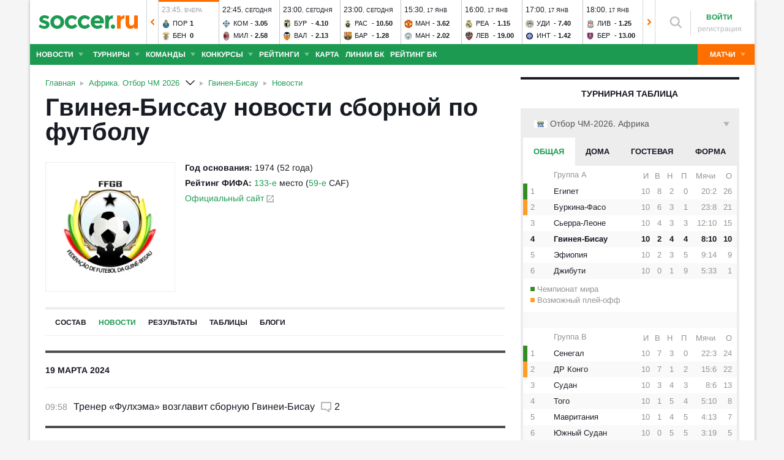

--- FILE ---
content_type: text/html; charset=utf-8
request_url: https://www.soccer.ru/gvineya-bisau/news
body_size: 31060
content:
<!DOCTYPE html>
<html lang="ru">
<head>
    <base href="https://www.soccer.ru" />
    <title>Новости сборной Гвинея-Биссау по футболу на сегодня - последние и актуальные новости команды сейчас на Soccer.ru</title>
    <meta content="kf_pCSbLpFK2vF-3Wchc-9dWBGD3b-xRd8TP9JBg9RU" name="google-site-verification">
    <meta content="yes" name="mobile-web-app-capable" />
    <meta name="viewport" content="width=device-width">
    <meta name="HandheldFriendly" content="True"/>
    <link rel="alternate" type="application/rss+xml" title="Новости футбола России и мира на Soccer.ru" href="https://www.soccer.ru/rss.xml" />
            <link href="https://www.soccer.ru/sites/all/themes/newtheme/fonts/Arimo.css" rel="stylesheet" media="print" onload="if(media!='all')media='all'">
            <link rel="apple-touch-icon" sizes="57x57" href="/apple-touch-icon-57x57.png">
    <link rel="apple-touch-icon" sizes="60x60" href="/apple-touch-icon-60x60.png">
    <link rel="apple-touch-icon" sizes="72x72" href="/apple-touch-icon-72x72.png">
    <link rel="apple-touch-icon" sizes="76x76" href="/apple-touch-icon-76x76.png">
    <link rel="apple-touch-icon" sizes="114x114" href="/apple-touch-icon-114x114.png">
    <link rel="apple-touch-icon" sizes="120x120" href="/apple-touch-icon-120x120.png">
    <link rel="apple-touch-icon" sizes="144x144" href="/apple-touch-icon-144x144.png">
    <link rel="apple-touch-icon" sizes="152x152" href="/apple-touch-icon-152x152.png">
    <link rel="apple-touch-icon" sizes="180x180" href="/apple-touch-icon-180x180.png">
    <link rel="icon" type="image/png" href="/favicon-16x16.png" sizes="16x16">
    <link rel="icon" type="image/png" href="/favicon-32x32.png" sizes="32x32">
    <link rel="icon" type="image/png" href="/favicon-48x48.png" sizes="48x48">
    <link rel="icon" type="image/png" href="/favicon-96x96.png" sizes="96x96">
    <link rel="icon" type="image/png" href="/favicon-114x114.png" sizes="96x96">
    <link rel="icon" type="image/png" href="/favicon-144x144.png" sizes="144x144">
    <link rel="icon" type="image/png" href="/favicon-192x192.png" sizes="192x192">
    <link rel="manifest" href="/manifest.json" crossorigin="use-credentials">
    <meta name="msapplication-config" content="/browserconfig.xml" />
    <link rel="mask-icon" href="/safari-pinned-tab.svg" color="#5bbad5">
    <meta name="msapplication-TileColor" content="#ffffff">
    <meta name="theme-color" content="#ffffff">
    <meta http-equiv="Content-Type" content="text/html; charset=utf-8" />
<link rel="alternate" media="only screen and (max-width: 640px)" href="https://m.soccer.ru/gvineya-bisau/news" />
<link href="https://www.soccer.ru/gvineya-bisau/news" rel="canonical" />
<meta name="description" content="Последние новости сборной Гвинея-Биссау по футболу на сегодня на Soccer.ru: все свежие новости команды и игроков, состав, интервью" />
<meta name="twitter:card" content="summary_large_image" />
<meta name="twitter:site" content="@www_Soccer_Ru" />
<meta name="twitter:title" content="Новости сборной Гвинея-Биссау по футболу на сегодня - последние и актуальные новости команды сейчас на Soccer.ru" />
<meta name="twitter:url" content="https://www.soccer.ru/gvineya-bisau/news" />
<meta name="twitter:description" content="Последние новости сборной Гвинея-Биссау по футболу на сегодня на Soccer.ru: все свежие новости команды и игроков, состав, интервью" />
<meta name="twitter:image" content="https://www.soccer.ru/images/fb_logo_soccer.png" />
<meta name="og:type" content="profile" />
<meta name="og:site_name" content="Soccer.ru" />
<meta name="og:title" content="Новости сборной Гвинея-Биссау по футболу на сегодня - последние и актуальные новости команды сейчас на Soccer.ru" />
<meta name="og:description" content="Последние новости сборной Гвинея-Биссау по футболу на сегодня на Soccer.ru: все свежие новости команды и игроков, состав, интервью" />
<meta name="og:image" content="https://www.soccer.ru/images/fb_logo_soccer.png" />
<meta name="og:url" content="https://www.soccer.ru/gvineya-bisau/news" />
<meta name="fb:admins" content="100010243751820" />
<meta name="fb:app_id" content="1087602511274236" />
<meta property="fb:pages" content="1371272269617223" />
<link rel="image_src" href="https://www.soccer.ru/images/fb_logo_soccer.png" />
    <link type="text/css" rel="stylesheet" href="https://www.soccer.ru/sites/default/files/css/css_1yh-dur-XdUHJoAWrxjVM8Pl7Tvuuq7CNfR0t2hEmV0.css" media="all" />
    <script src="https://www.soccer.ru/sites/all/themes/newtheme/adframe.js"></script>
    
        <script async src="https://relap.io/api/v6/head.js?token=tMy07mruLFum83B1"></script>
        <script>
        var page_generate_time = 1768446418;
    </script>
    <script src="https://www.soccer.ru/sites/default/files/js/js_7MLKCf1NItK3deXK4Sk4U_VghCrihnjsLZ3HWO22hVQ.js"></script>
<script>
<!--//--><![CDATA[//><!--
jQuery.extend(Drupal.settings, {"basePath":"\/","pathPrefix":"","setHasJsCookie":0,"ajaxPageState":{"theme":"newtheme","theme_token":"oLoDWc73JrLn5HGfUUy3nHHkzWy6OkAVk3WGnqnHonY","jquery_version":"2.2","jquery_version_token":"Ix39r9R8dPrBD-FwKFo-ODYokyoXD1WQoJjwqX6YmZ8","js":{"sites\/all\/modules\/user_notifications\/pushstream.js":1,"sites\/all\/modules\/webpush\/firebase\/firebase-app.js":1,"sites\/all\/modules\/webpush\/firebase\/firebase-messaging.js":1,"sites\/all\/modules\/webpush\/webpush.js":1,"sites\/all\/themes\/newtheme\/js\/matches-update.js":1,"sites\/all\/libraries\/jquery.event.move\/js\/jquery.event.move.js":1,"sites\/all\/libraries\/jquery.event.swipe\/js\/jquery.event.swipe.js":1,"sites\/all\/modules\/colorbox_swipe\/colorbox_swipe.js":1,"sites\/all\/modules\/jquery_update\/replace\/jquery\/2.2\/jquery.min.js":1,"sites\/all\/modules\/new_desine\/js\/my_js_init.js":1,"sites\/all\/modules\/new_desine\/js\/soccer_cookie.js":1,"misc\/jquery-extend-3.4.0.js":1,"misc\/jquery-html-prefilter-3.5.0-backport.js":1,"misc\/jquery.once.js":1,"misc\/drupal.js":1,"sites\/all\/modules\/jquery_update\/js\/jquery_browser.js":1,"sites\/all\/modules\/jquery_update\/replace\/ui\/ui\/minified\/jquery.ui.core.min.js":1,"sites\/all\/modules\/jquery_update\/replace\/ui\/ui\/minified\/jquery.ui.widget.min.js":1,"sites\/all\/modules\/jquery_update\/replace\/ui\/external\/jquery.cookie.js":1,"sites\/all\/modules\/jquery_update\/replace\/jquery.form\/4\/jquery.form.min.js":1,"sites\/all\/modules\/jquery_update\/replace\/ui\/ui\/minified\/jquery.ui.datepicker.min.js":1,"misc\/ui\/jquery.ui.datepicker-1.13.0-backport.js":1,"modules\/locale\/locale.datepicker.js":1,"sites\/all\/modules\/jquery_update\/replace\/ui\/ui\/minified\/jquery.ui.position.min.js":1,"misc\/ui\/jquery.ui.position-1.13.0-backport.js":1,"sites\/all\/modules\/jquery_update\/replace\/ui\/ui\/minified\/jquery.ui.menu.min.js":1,"sites\/all\/modules\/jquery_update\/replace\/ui\/ui\/minified\/jquery.ui.autocomplete.min.js":1,"misc\/ajax.js":1,"sites\/all\/modules\/jquery_update\/js\/jquery_update.js":1,"public:\/\/languages\/ru_vq5BTG5T_fDrgMwwIKpcr6LvYqFAdu-FFhI5C2WQsds.js":1,"sites\/all\/libraries\/colorbox\/jquery.colorbox-min.js":1,"sites\/all\/modules\/colorbox\/js\/colorbox.js":1,"sites\/all\/modules\/colorbox\/js\/colorbox_load.js":1,"sites\/all\/modules\/colorbox\/js\/colorbox_inline.js":1,"misc\/progress.js":1,"sites\/all\/modules\/ctools\/js\/modal.js":1,"sites\/all\/modules\/modal_forms\/js\/modal_forms_popup.js":1,"sites\/all\/libraries\/uniform\/jquery.uniform.min.js":1,"sites\/all\/modules\/uniform\/uniform.js":1,"sites\/all\/themes\/newtheme\/js\/recaptcha.js":1,"sites\/all\/modules\/ckeditor\/plugins\/spoiler\/spoiler.js":1,"sites\/all\/themes\/newtheme\/js\/sticky-admin.js":1,"sites\/all\/libraries\/tag-it-master\/js\/tag-it.min.js":1,"sites\/all\/modules\/new_desine\/js\/image-source-field.js":1,"sites\/all\/themes\/newtheme\/js\/load-more\/view-team-blogs.js":1,"sites\/all\/themes\/newtheme\/js\/load-more\/view-team-news.js":1,"sites\/all\/modules\/new_desine\/js\/p_messages.js":1,"sites\/all\/modules\/new_desine\/js\/soccer_commands.js":1,"sites\/all\/modules\/soccer_special_banners\/js\/gifbox-banner.js":1,"sites\/all\/modules\/soccer_special_banners\/js\/special_functions.js":1,"sites\/all\/modules\/soccer_coments\/last_comment_text.js":1,"sites\/all\/modules\/soccer_coments\/js\/ajax-comands.js":1,"sites\/all\/modules\/soccer_special_banners\/js\/s-banners.js":1,"sites\/all\/modules\/new_desine\/js\/comments.js":1,"sites\/all\/themes\/newtheme\/js\/soccer-entity-menu.js":1,"sites\/all\/modules\/person_photos\/swiper\/swiper-bundle.min.js":1,"sites\/all\/themes\/newtheme\/js\/header-matches-swiper.js":1,"sites\/all\/modules\/hybridauth\/js\/hybridauth.onclick.js":1,"sites\/all\/modules\/hybridauth\/js\/hybridauth.modal.js":1,"sites\/all\/themes\/newtheme\/libs\/jquery.mousewheel.js":1,"sites\/all\/themes\/newtheme\/libs\/jquery.tablesorter.min.js":1,"sites\/all\/themes\/newtheme\/libs\/jquery.jscrollpane.min.js":1,"sites\/all\/themes\/newtheme\/js\/lib.js":1,"sites\/all\/themes\/newtheme\/libs\/tooltipster\/dist\/js\/tooltipster.bundle.min.js":1,"sites\/all\/themes\/newtheme\/js\/news_scroll_admin.js":1,"sites\/all\/themes\/newtheme\/js\/script.js":1,"sites\/all\/themes\/newtheme\/js\/lazysizes.min.js":1},"css":{"modules\/system\/system.base.css":1,"modules\/system\/system.menus.css":1,"modules\/system\/system.messages.css":1,"modules\/system\/system.theme.css":1,"misc\/ui\/jquery.ui.core.css":1,"misc\/ui\/jquery.ui.theme.css":1,"misc\/ui\/jquery.ui.datepicker.css":1,"misc\/ui\/jquery.ui.menu.css":1,"misc\/ui\/jquery.ui.autocomplete.css":1,"modules\/field\/theme\/field.css":1,"sites\/all\/modules\/geofield_ymap\/geofield_ymap.css":1,"modules\/node\/node.css":1,"modules\/poll\/poll.css":1,"modules\/user\/user.css":1,"sites\/all\/modules\/ckeditor\/css\/ckeditor.css":1,"sites\/all\/modules\/user_notifications\/user_notifications.css":1,"sites\/all\/libraries\/colorbox\/example3\/colorbox.css":1,"sites\/all\/modules\/ctools\/css\/ctools.css":1,"sites\/all\/modules\/ctools\/css\/modal.css":1,"sites\/all\/modules\/modal_forms\/css\/modal_forms_popup.css":1,"sites\/all\/libraries\/uniform\/css\/uniform.default.css":1,"sites\/all\/modules\/uniform\/uniform.css":1,"sites\/all\/modules\/webpush\/webpush.css":1,"sites\/all\/modules\/ckeditor\/plugins\/spoiler\/css\/spoiler.css":1,"sites\/default\/files\/css_sprites\/menu-sprites\/icons.css":1,"sites\/default\/files\/css_sprites\/country-flag-sprites\/country_icons.css":1,"sites\/all\/modules\/new_desine\/css\/sprites.css":1,"sites\/all\/themes\/newtheme\/css\/sticky.css":1,"sites\/all\/libraries\/tag-it-master\/css\/jquery.tagit.css":1,"sites\/all\/libraries\/tag-it-master\/css\/tagit.ui-zendesk.css":1,"sites\/all\/modules\/new_desine\/css\/p_messages.css":1,"sites\/all\/modules\/soccer_special_banners\/css\/s-banners.css":1,"sites\/all\/modules\/new_desine\/css\/comments.css":1,"sites\/all\/modules\/person_photos\/swiper\/swiper-bundle.min.css":1,"sites\/all\/themes\/newtheme\/css\/header-matches-swiper.css":1,"sites\/all\/modules\/hybridauth\/plugins\/icon_pack\/hybridauth_16\/hybridauth_16.css":1,"sites\/all\/themes\/newtheme\/css\/bookmaker.css":1,"sites\/all\/modules\/colorbox_swipe\/colorbox_swipe.css":1,"sites\/all\/themes\/newtheme\/libs\/tooltipster\/dist\/css\/tooltipster.bundle.min.css":1,"sites\/all\/themes\/newtheme\/libs\/tooltipster\/dist\/css\/plugins\/tooltipster\/sideTip\/themes\/tooltipster-sideTip-shadow.min.css":1,"sites\/all\/themes\/newtheme\/css\/switch.css":1,"sites\/all\/themes\/newtheme\/buttons.css":1,"sites\/all\/themes\/newtheme\/style.css":1,"sites\/all\/themes\/newtheme\/css\/without-header.css":1,"sites\/all\/themes\/newtheme\/css\/match-grid.css":1,"sites\/all\/themes\/newtheme\/css\/html-list.css":1,"sites\/all\/themes\/newtheme\/libs\/jquery.jscrollpane.css":1,"sites\/all\/themes\/newtheme\/css\/night.css":1}},"branding_overlay":{"pokerstars_on_iphone":"1"},"colorbox":{"opacity":"0.85","current":"{current} \u0438\u0437 {total}","previous":"\u00ab \u041f\u0440\u0435\u0434","next":"\u0421\u043b\u0435\u0434 \u00bb","close":"\u0417\u0430\u043a\u0440\u044b\u0442\u044c","maxWidth":"98%","maxHeight":"98%","fixed":true,"mobiledetect":false,"mobiledevicewidth":"640px","file_public_path":"\/sites\/default\/files","specificPagesDefaultValue":"admin*\nimagebrowser*\nimg_assist*\nimce*\nnode\/add\/*\nnode\/*\/edit\nprint\/*\nprintpdf\/*\nsystem\/ajax\nsystem\/ajax\/*"},"fullscreen_field_font":"30","match_hide_score":{"status":0,"expire":0},"CToolsModal":{"loadingText":"\u0417\u0430\u0433\u0440\u0443\u0437\u043a\u0430...","closeText":"\u0417\u0430\u043a\u0440\u044b\u0442\u044c \u041e\u043a\u043d\u043e","closeImage":"\u003Cimg typeof=\u0022foaf:Image\u0022 src=\u0022https:\/\/www.soccer.ru\/sites\/all\/modules\/ctools\/images\/icon-close-window.png\u0022 alt=\u0022\u0417\u0430\u043a\u0440\u044b\u0442\u044c \u043e\u043a\u043d\u043e\u0022 title=\u0022\u0417\u0430\u043a\u0440\u044b\u0442\u044c \u043e\u043a\u043d\u043e\u0022 \/\u003E","throbber":"\u003Cimg typeof=\u0022foaf:Image\u0022 src=\u0022https:\/\/www.soccer.ru\/sites\/all\/modules\/ctools\/images\/throbber.gif\u0022 alt=\u0022\u0417\u0430\u0433\u0440\u0443\u0437\u043a\u0430\u0022 title=\u0022\u0417\u0430\u0433\u0440\u0443\u0437\u043a\u0430...\u0022 \/\u003E"},"modal-popup-small":{"modalSize":{"type":"fixed","width":300,"height":300},"modalOptions":{"opacity":0.85,"background":"#000"},"animation":"fadeIn","modalTheme":"ModalFormsPopup","throbber":"\u003Cimg typeof=\u0022foaf:Image\u0022 src=\u0022https:\/\/www.soccer.ru\/sites\/all\/modules\/modal_forms\/images\/loading_animation.gif\u0022 alt=\u0022\u0417\u0430\u0433\u0440\u0443\u0437\u043a\u0430...\u0022 title=\u0022\u0417\u0430\u0433\u0440\u0443\u0437\u043a\u0430\u0022 \/\u003E","closeText":"\u0417\u0430\u043a\u0440\u044b\u0442\u044c"},"modal-popup-medium":{"modalSize":{"type":"fixed","width":550,"height":450},"modalOptions":{"opacity":0.85,"background":"#000"},"animation":"fadeIn","modalTheme":"ModalFormsPopup","throbber":"\u003Cimg typeof=\u0022foaf:Image\u0022 src=\u0022https:\/\/www.soccer.ru\/sites\/all\/modules\/modal_forms\/images\/loading_animation.gif\u0022 alt=\u0022\u0417\u0430\u0433\u0440\u0443\u0437\u043a\u0430...\u0022 title=\u0022\u0417\u0430\u0433\u0440\u0443\u0437\u043a\u0430\u0022 \/\u003E","closeText":"\u0417\u0430\u043a\u0440\u044b\u0442\u044c"},"modal-popup-large":{"modalSize":{"type":"scale","width":0.8,"height":0.8},"modalOptions":{"opacity":0.85,"background":"#000"},"animation":"fadeIn","modalTheme":"ModalFormsPopup","throbber":"\u003Cimg typeof=\u0022foaf:Image\u0022 src=\u0022https:\/\/www.soccer.ru\/sites\/all\/modules\/modal_forms\/images\/loading_animation.gif\u0022 alt=\u0022\u0417\u0430\u0433\u0440\u0443\u0437\u043a\u0430...\u0022 title=\u0022\u0417\u0430\u0433\u0440\u0443\u0437\u043a\u0430\u0022 \/\u003E","closeText":"\u0417\u0430\u043a\u0440\u044b\u0442\u044c"},"uniform":{"selectors":["input:checkbox","input:file","input:radio","select"],"not":".cke_button__ocupload input,.noUniform"},"user_tags":[],"webpush":{"push_subscribe_window":"\u003Cdiv class=\u0022webpush-subscribe\u0022\u003E\r\n\t\u003Cdiv class=\u0022arrow\u0022\u003E\r\n\t\t\u0026nbsp;\u003C\/div\u003E\r\n\r\n\t\u003Cdiv class=\u0022push-block\u0022\u003E\r\n\t\t\u003Cdiv class=\u0022push-block-title\u0022\u003E\r\n\t\t\t\u003Cdiv\u003E\r\n\t\t\t\t\u0425\u043e\u0442\u0438\u0442\u0435 \u0432\u0441\u0435\u0433\u0434\u0430 \u0431\u044b\u0442\u044c \u0432 \u043a\u0443\u0440\u0441\u0435 \u0441\u0430\u043c\u044b\u0445 \u0438\u043d\u0442\u0435\u0440\u0435\u0441\u043d\u044b\u0445 \u043d\u043e\u0432\u043e\u0441\u0442\u0435\u0439 \u043e \u0444\u0443\u0442\u0431\u043e\u043b\u0435?\u003C\/div\u003E\r\n\t\t\u003C\/div\u003E\r\n\r\n\t\t\u003Cdiv class=\u0022content\u0022\u003E\r\n\t\t\t\u003Cdiv class=\u0022t1\u0022\u003E\r\n\t\t\t\t\u041c\u044b \u0431\u0443\u0434\u0435\u043c \u043f\u0440\u0438\u0441\u044b\u043b\u0430\u0442\u044c \u0442\u043e\u043b\u044c\u043a\u043e \u0432\u0430\u0436\u043d\u044b\u0435 \u0443\u0432\u0435\u0434\u043e\u043c\u043b\u0435\u043d\u0438\u044f \u0432 \u0431\u0440\u0430\u0443\u0437\u0435\u0440\u0435\u003C\/div\u003E\r\n\r\n\t\t\t\u003Cdiv class=\u0022buttons\u0022\u003E\r\n\t\t\t\t\u003Cdiv class=\u0022subscribe-complete\u0022\u003E\r\n\t\t\t\t\t\u041f\u043e\u0434\u043f\u0438\u0441\u0430\u0442\u044c\u0441\u044f\u003C\/div\u003E\r\n\r\n\t\t\t\t\u003Cdiv class=\u0022subscribe-cancel\u0022\u003E\r\n\t\t\t\t\t\u041d\u0435 \u0441\u0435\u0439\u0447\u0430\u0441\u003C\/div\u003E\r\n\t\t\t\u003C\/div\u003E\r\n\t\t\u003C\/div\u003E\r\n\t\u003C\/div\u003E\r\n\u003C\/div\u003E","push_show_after":"5"},"jquery":{"ui":{"datepicker":{"isRTL":false,"firstDay":"1"}}},"audio_player_auto_next":1,"fantasy_hide_player_team":1});
//--><!]]>
</script>
    <meta name="msvalidate.01" content="C48DDEB1D8DFC6185CD57DF1A928323B" />
<meta name="pmail-verification" content="e6960a7821012200ca1517969dd0d04d">
    <script>window.yaContextCb = window.yaContextCb || []</script>
    <script src="https://yandex.ru/ads/system/context.js" async></script>
           <!-- advertronic -->
        <link rel="preconnect" href="https://cdn.advertronic.io">
        <link rel="preload" href="https://cdn.advertronic.io/b/5ac6148c-fb9d-4d80-ab14-211960795680.json" as="fetch" type="application/json" crossorigin>
        <script src="https://cdn.advertronic.io/j/s.js" type="module"  async></script>
        <script>
            (window.advertronic = window.advertronic || {cmd:[]}).cmd.push({
                init:{userId: '5ac6148c-fb9d-4d80-ab14-211960795680'}
            });
        </script>
        <!--/ advertronic -->
    
<!-- Top.Mail.Ru counter -->
<script type="text/javascript">
var _tmr = window._tmr || (window._tmr = []);
_tmr.push({id: "884378", type: "pageView", start: (new Date()).getTime()});
(function (d, w, id) {
  if (d.getElementById(id)) return;
  var ts = d.createElement("script"); ts.type = "text/javascript"; ts.async = true; ts.id = id;
  ts.src = "https://top-fwz1.mail.ru/js/code.js";
  var f = function () {var s = d.getElementsByTagName("script")[0]; s.parentNode.insertBefore(ts, s);};
  if (w.opera == "[object Opera]") { d.addEventListener("DOMContentLoaded", f, false); } else { f(); }
})(document, window, "tmr-code");
</script>
<noscript><div><img src="https://top-fwz1.mail.ru/counter?id=884378;js=na" style="position:absolute;left:-9999px;" alt="Top.Mail.Ru" /></div></noscript>
<!-- /Top.Mail.Ru counter -->    </head>
<body data-full_mode="0" class="html not-front not-logged-in no-sidebars page-teams page-teams-news page-teams-news- page-teams-news-6780  red theme-desktop"  data-timestamp="1768446418">
<script>
    if(soccerGetCookie('night_mode_') !== null && parseInt(soccerGetCookie('night_mode_')) === 1){
        $('body').addClass('night');
    }
</script>
  <div id="adv"></div>
        <div id="site" class="site-wrapp">
            <div class="wrapper">
        <div id="site-inner">
                            <div itemscope itemtype="http://schema.org/WPHeader" id="header">
                    <meta itemprop="headline" content="Soccer.ru">
                    <meta itemprop="description" content="Последние новости сборной Гвинея-Биссау по футболу на сегодня на Soccer.ru: все свежие новости команды и игроков, состав, интервью">
                                        <div class="logo"><a href="/"><img width="162" height="34" src="/sites/all/themes/newtheme/images/soccer-logo-690.svg" alt="Футбол" title="Футбол" onerror="this.src='/sites/all/themes/newtheme/images/logo690.png';this.height='22';$(this).css('padding-top','27px');$(this).css('padding-bottom','24px')"/></a></div>                       <div class="region region-header">
    <div id="block-new-desine-top-matches" class="block block-new-desine block-new-desine-top-matches">

    
  <div class="content">
                  <div class="slider" data-start="8" data-total="22">
        <div class="s-imgs">
            <div class="s-imgs-in" style="width: 2156px;">
                                                        <div class="s-slide s-slide-0" style="" data-num="1" title="Сенегал - Египет">
                                                <div class="r-border"></div>
                        <div class="match-status-bar" style="width: 100%;background: #ff6f00;"></div>                                                <!--[if lt IE 8]><!--><a href="/matches/senegal-vs-egipet" class="mlink">
                            <object type="soccer/link"><!--<![endif]-->
                                <div class="match match-1460249" data-mid="1460249">
                                    <div class="m-status gray">
                                        <span class="match-time">20:00</span>, <span class="match-day">вчера</span>                                    </div>
                                    <div class="teams">
                                        <div class="t-name h"><div class="tlogo"><picture><source srcset="/sites/all/themes/newtheme/images/ball.webp" data-srcset="https://www.soccer.ru/sites/default/files/styles/new_desine_14_14_webp/public/senegal.png?itok=gbcpSfmu 1x, https://www.soccer.ru/sites/default/files/styles/28x28x2_w/public/senegal.png?itok=TLR8jF64 1.5x, https://www.soccer.ru/sites/default/files/styles/28x28x2_w/public/senegal.png?itok=TLR8jF64 2x, https://www.soccer.ru/sites/default/files/styles/42x42x2_w/public/senegal.png?itok=Yc7SKoN7 3x" type="image/webp"><img class="lazyload" alt="Логотип Сенегал" title="Логотип Сенегал" src="/sites/all/themes/newtheme/images/ball.svg" data-src="https://www.soccer.ru/sites/default/files/styles/new_desine_14_14/public/senegal.png?itok=rJF6gRI1" data-srcset="https://www.soccer.ru/sites/default/files/styles/new_desine_14_14/public/senegal.png?itok=rJF6gRI1 1x, https://www.soccer.ru/sites/default/files/styles/28x28x2/public/senegal.png?itok=LY6rhEAw 1.5x, https://www.soccer.ru/sites/default/files/styles/28x28x2/public/senegal.png?itok=LY6rhEAw 2x, https://www.soccer.ru/sites/default/files/styles/42x42x2/public/senegal.png?itok=fM8vGaO5 3x" width="14" height="14"/></picture><noscript><img class="" alt="Логотип Сенегал" title="Логотип Сенегал" src="https://www.soccer.ru/sites/default/files/styles/new_desine_14_14/public/senegal.png?itok=rJF6gRI1" data-srcset="https://www.soccer.ru/sites/default/files/styles/new_desine_14_14/public/senegal.png?itok=rJF6gRI1 1x, https://www.soccer.ru/sites/default/files/styles/28x28x2/public/senegal.png?itok=LY6rhEAw 1.5x, https://www.soccer.ru/sites/default/files/styles/28x28x2/public/senegal.png?itok=LY6rhEAw 2x, https://www.soccer.ru/sites/default/files/styles/42x42x2/public/senegal.png?itok=fM8vGaO5 3x" width="14" height="14"/></noscript></div><div class="tname"><a class="tlink" href="/senegal" title="Сенегал">Сен</a></div><div class="sc">1</div></div><div class="t-name v"><div class="tlogo"><picture><source srcset="/sites/all/themes/newtheme/images/ball.webp" data-srcset="https://www.soccer.ru/sites/default/files/styles/new_desine_14_14_webp/public/egypt.png?itok=yjA5vJX8 1x, https://www.soccer.ru/sites/default/files/styles/28x28x2_w/public/egypt.png?itok=gitg10e4 1.5x, https://www.soccer.ru/sites/default/files/styles/28x28x2_w/public/egypt.png?itok=gitg10e4 2x, https://www.soccer.ru/sites/default/files/styles/42x42x2_w/public/egypt.png?itok=2gUpFWf1 3x" type="image/webp"><img class="lazyload" alt="Логотип Египет" title="Логотип Египет" src="/sites/all/themes/newtheme/images/ball.svg" data-src="https://www.soccer.ru/sites/default/files/styles/new_desine_14_14/public/egypt.png?itok=z9O2uVr-" data-srcset="https://www.soccer.ru/sites/default/files/styles/new_desine_14_14/public/egypt.png?itok=z9O2uVr- 1x, https://www.soccer.ru/sites/default/files/styles/28x28x2/public/egypt.png?itok=HYiSZ4MW 1.5x, https://www.soccer.ru/sites/default/files/styles/28x28x2/public/egypt.png?itok=HYiSZ4MW 2x, https://www.soccer.ru/sites/default/files/styles/42x42x2/public/egypt.png?itok=pBwKtVzX 3x" width="14" height="14"/></picture><noscript><img class="" alt="Логотип Египет" title="Логотип Египет" src="https://www.soccer.ru/sites/default/files/styles/new_desine_14_14/public/egypt.png?itok=z9O2uVr-" data-srcset="https://www.soccer.ru/sites/default/files/styles/new_desine_14_14/public/egypt.png?itok=z9O2uVr- 1x, https://www.soccer.ru/sites/default/files/styles/28x28x2/public/egypt.png?itok=HYiSZ4MW 1.5x, https://www.soccer.ru/sites/default/files/styles/28x28x2/public/egypt.png?itok=HYiSZ4MW 2x, https://www.soccer.ru/sites/default/files/styles/42x42x2/public/egypt.png?itok=pBwKtVzX 3x" width="14" height="14"/></noscript></div><div class="tname"><a class="tlink" href="/egipet" title="Египет">Еги</a></div><div class="sc">0</div></div>                                    </div>
                                </div>
                                <!--[if lt IE 8]><!--></object>
                        </a><!--<![endif]-->
                    </div>
                                                        <div class="s-slide s-slide-1" style="" data-num="2" title="Кёльн - Бавария">
                                                <div class="r-border"></div>
                        <div class="match-status-bar" style="width: 100%;background: #ff6f00;"></div>                                                <!--[if lt IE 8]><!--><a href="/matches/kyoln-vs-bavariya" class="mlink">
                            <object type="soccer/link"><!--<![endif]-->
                                <div class="match match-1436517" data-mid="1436517">
                                    <div class="m-status gray">
                                        <span class="match-time">22:30</span>, <span class="match-day">вчера</span>                                    </div>
                                    <div class="teams">
                                        <div class="t-name h"><div class="tlogo"><picture><source srcset="/sites/all/themes/newtheme/images/ball.webp" data-srcset="https://www.soccer.ru/sites/default/files/styles/new_desine_14_14_webp/public/logos/big/1._fc_koln.png?itok=XB8q7WOC 1x, https://www.soccer.ru/sites/default/files/styles/28x28x2_w/public/logos/big/1._fc_koln.png?itok=QrSXl1-V 1.5x, https://www.soccer.ru/sites/default/files/styles/28x28x2_w/public/logos/big/1._fc_koln.png?itok=QrSXl1-V 2x, https://www.soccer.ru/sites/default/files/styles/42x42x2_w/public/logos/big/1._fc_koln.png?itok=5Ec9ezQB 3x" type="image/webp"><img class="lazyload" alt="Логотип футбольный клуб Кёльн" title="Логотип футбольный клуб Кёльн" src="/sites/all/themes/newtheme/images/ball.svg" data-src="https://www.soccer.ru/sites/default/files/styles/new_desine_14_14/public/logos/big/1._fc_koln.png?itok=yZPESQMx" data-srcset="https://www.soccer.ru/sites/default/files/styles/new_desine_14_14/public/logos/big/1._fc_koln.png?itok=yZPESQMx 1x, https://www.soccer.ru/sites/default/files/styles/28x28x2/public/logos/big/1._fc_koln.png?itok=eksKC3b0 1.5x, https://www.soccer.ru/sites/default/files/styles/28x28x2/public/logos/big/1._fc_koln.png?itok=eksKC3b0 2x, https://www.soccer.ru/sites/default/files/styles/42x42x2/public/logos/big/1._fc_koln.png?itok=LEfN2z64 3x" width="14" height="14"/></picture><noscript><img class="" alt="Логотип футбольный клуб Кёльн" title="Логотип футбольный клуб Кёльн" src="https://www.soccer.ru/sites/default/files/styles/new_desine_14_14/public/logos/big/1._fc_koln.png?itok=yZPESQMx" data-srcset="https://www.soccer.ru/sites/default/files/styles/new_desine_14_14/public/logos/big/1._fc_koln.png?itok=yZPESQMx 1x, https://www.soccer.ru/sites/default/files/styles/28x28x2/public/logos/big/1._fc_koln.png?itok=eksKC3b0 1.5x, https://www.soccer.ru/sites/default/files/styles/28x28x2/public/logos/big/1._fc_koln.png?itok=eksKC3b0 2x, https://www.soccer.ru/sites/default/files/styles/42x42x2/public/logos/big/1._fc_koln.png?itok=LEfN2z64 3x" width="14" height="14"/></noscript></div><div class="tname"><a class="tlink" href="/kyoln" title="Кёльн">Кёл</a></div><div class="sc">1</div></div><div class="t-name v"><div class="tlogo"><picture><source srcset="/sites/all/themes/newtheme/images/ball.webp" data-srcset="https://www.soccer.ru/sites/default/files/styles/new_desine_14_14_webp/public/logos/big/bayern.png?itok=NZvwSqBK 1x, https://www.soccer.ru/sites/default/files/styles/28x28x2_w/public/logos/big/bayern.png?itok=nEs1f0mX 1.5x, https://www.soccer.ru/sites/default/files/styles/28x28x2_w/public/logos/big/bayern.png?itok=nEs1f0mX 2x, https://www.soccer.ru/sites/default/files/styles/42x42x2_w/public/logos/big/bayern.png?itok=ZX-3YR8X 3x" type="image/webp"><img class="lazyload" alt="Логотип футбольный клуб Бавария" title="Логотип футбольный клуб Бавария" src="/sites/all/themes/newtheme/images/ball.svg" data-src="https://www.soccer.ru/sites/default/files/styles/new_desine_14_14/public/logos/big/bayern.png?itok=u0weXY61" data-srcset="https://www.soccer.ru/sites/default/files/styles/new_desine_14_14/public/logos/big/bayern.png?itok=u0weXY61 1x, https://www.soccer.ru/sites/default/files/styles/28x28x2/public/logos/big/bayern.png?itok=NH8z-B8f 1.5x, https://www.soccer.ru/sites/default/files/styles/28x28x2/public/logos/big/bayern.png?itok=NH8z-B8f 2x, https://www.soccer.ru/sites/default/files/styles/42x42x2/public/logos/big/bayern.png?itok=KKomQscs 3x" width="14" height="14"/></picture><noscript><img class="" alt="Логотип футбольный клуб Бавария" title="Логотип футбольный клуб Бавария" src="https://www.soccer.ru/sites/default/files/styles/new_desine_14_14/public/logos/big/bayern.png?itok=u0weXY61" data-srcset="https://www.soccer.ru/sites/default/files/styles/new_desine_14_14/public/logos/big/bayern.png?itok=u0weXY61 1x, https://www.soccer.ru/sites/default/files/styles/28x28x2/public/logos/big/bayern.png?itok=NH8z-B8f 1.5x, https://www.soccer.ru/sites/default/files/styles/28x28x2/public/logos/big/bayern.png?itok=NH8z-B8f 2x, https://www.soccer.ru/sites/default/files/styles/42x42x2/public/logos/big/bayern.png?itok=KKomQscs 3x" width="14" height="14"/></noscript></div><div class="tname"><a class="tlink" href="/bavariya" title="Бавария">Бав</a></div><div class="sc">3</div></div>                                    </div>
                                </div>
                                <!--[if lt IE 8]><!--></object>
                        </a><!--<![endif]-->
                    </div>
                                                        <div class="s-slide s-slide-2" style="" data-num="3" title="Интер - Лечче">
                                                <div class="r-border"></div>
                        <div class="match-status-bar" style="width: 100%;background: #ff6f00;"></div>                                                <!--[if lt IE 8]><!--><a href="/matches/inter-vs-lechche" class="mlink">
                            <object type="soccer/link"><!--<![endif]-->
                                <div class="match match-1456263" data-mid="1456263">
                                    <div class="m-status gray">
                                        <span class="match-time">22:45</span>, <span class="match-day">вчера</span>                                    </div>
                                    <div class="teams">
                                        <div class="t-name h"><div class="tlogo"><picture><source srcset="/sites/all/themes/newtheme/images/ball.webp" data-srcset="https://www.soccer.ru/sites/default/files/styles/new_desine_14_14_webp/public/logos/big/inter_2.png?itok=O1OLcXyg 1x, https://www.soccer.ru/sites/default/files/styles/28x28x2_w/public/logos/big/inter_2.png?itok=3hn1lySs 1.5x, https://www.soccer.ru/sites/default/files/styles/28x28x2_w/public/logos/big/inter_2.png?itok=3hn1lySs 2x, https://www.soccer.ru/sites/default/files/styles/42x42x2_w/public/logos/big/inter_2.png?itok=pXGhhAOh 3x" type="image/webp"><img class="lazyload" alt="Логотип футбольный клуб Интер" title="Логотип футбольный клуб Интер" src="/sites/all/themes/newtheme/images/ball.svg" data-src="https://www.soccer.ru/sites/default/files/styles/new_desine_14_14/public/logos/big/inter_2.png?itok=v3XZzKSZ" data-srcset="https://www.soccer.ru/sites/default/files/styles/new_desine_14_14/public/logos/big/inter_2.png?itok=v3XZzKSZ 1x, https://www.soccer.ru/sites/default/files/styles/28x28x2/public/logos/big/inter_2.png?itok=PghMYU6w 1.5x, https://www.soccer.ru/sites/default/files/styles/28x28x2/public/logos/big/inter_2.png?itok=PghMYU6w 2x, https://www.soccer.ru/sites/default/files/styles/42x42x2/public/logos/big/inter_2.png?itok=DEaP3AvB 3x" width="14" height="14"/></picture><noscript><img class="" alt="Логотип футбольный клуб Интер" title="Логотип футбольный клуб Интер" src="https://www.soccer.ru/sites/default/files/styles/new_desine_14_14/public/logos/big/inter_2.png?itok=v3XZzKSZ" data-srcset="https://www.soccer.ru/sites/default/files/styles/new_desine_14_14/public/logos/big/inter_2.png?itok=v3XZzKSZ 1x, https://www.soccer.ru/sites/default/files/styles/28x28x2/public/logos/big/inter_2.png?itok=PghMYU6w 1.5x, https://www.soccer.ru/sites/default/files/styles/28x28x2/public/logos/big/inter_2.png?itok=PghMYU6w 2x, https://www.soccer.ru/sites/default/files/styles/42x42x2/public/logos/big/inter_2.png?itok=DEaP3AvB 3x" width="14" height="14"/></noscript></div><div class="tname"><a class="tlink" href="/inter" title="Интер">Инт</a></div><div class="sc">1</div></div><div class="t-name v"><div class="tlogo"><picture><source srcset="/sites/all/themes/newtheme/images/ball.webp" data-srcset="https://www.soccer.ru/sites/default/files/styles/new_desine_14_14_webp/public/logos/big/lechche.png?itok=7mRczCou 1x, https://www.soccer.ru/sites/default/files/styles/28x28x2_w/public/logos/big/lechche.png?itok=G2vQvXeJ 1.5x, https://www.soccer.ru/sites/default/files/styles/28x28x2_w/public/logos/big/lechche.png?itok=G2vQvXeJ 2x, https://www.soccer.ru/sites/default/files/styles/42x42x2_w/public/logos/big/lechche.png?itok=vuAD5YeJ 3x" type="image/webp"><img class="lazyload" alt="Логотип футбольный клуб Лечче" title="Логотип футбольный клуб Лечче" src="/sites/all/themes/newtheme/images/ball.svg" data-src="https://www.soccer.ru/sites/default/files/styles/new_desine_14_14/public/logos/big/lechche.png?itok=5SUEsHXF" data-srcset="https://www.soccer.ru/sites/default/files/styles/new_desine_14_14/public/logos/big/lechche.png?itok=5SUEsHXF 1x, https://www.soccer.ru/sites/default/files/styles/28x28x2/public/logos/big/lechche.png?itok=ghWL-HeZ 1.5x, https://www.soccer.ru/sites/default/files/styles/28x28x2/public/logos/big/lechche.png?itok=ghWL-HeZ 2x, https://www.soccer.ru/sites/default/files/styles/42x42x2/public/logos/big/lechche.png?itok=5Yo2b0sM 3x" width="14" height="14"/></picture><noscript><img class="" alt="Логотип футбольный клуб Лечче" title="Логотип футбольный клуб Лечче" src="https://www.soccer.ru/sites/default/files/styles/new_desine_14_14/public/logos/big/lechche.png?itok=5SUEsHXF" data-srcset="https://www.soccer.ru/sites/default/files/styles/new_desine_14_14/public/logos/big/lechche.png?itok=5SUEsHXF 1x, https://www.soccer.ru/sites/default/files/styles/28x28x2/public/logos/big/lechche.png?itok=ghWL-HeZ 1.5x, https://www.soccer.ru/sites/default/files/styles/28x28x2/public/logos/big/lechche.png?itok=ghWL-HeZ 2x, https://www.soccer.ru/sites/default/files/styles/42x42x2/public/logos/big/lechche.png?itok=5Yo2b0sM 3x" width="14" height="14"/></noscript></div><div class="tname"><a class="tlink" href="/lechche" title="Лечче">Леч</a></div><div class="sc">0</div></div>                                    </div>
                                </div>
                                <!--[if lt IE 8]><!--></object>
                        </a><!--<![endif]-->
                    </div>
                                                        <div class="s-slide s-slide-3" style="" data-num="4" title="Челси - Арсенал">
                                                <div class="r-border"></div>
                        <div class="match-status-bar" style="width: 100%;background: #ff6f00;"></div>                                                <!--[if lt IE 8]><!--><a href="/matches/chelsi-vs-arsenal" class="mlink">
                            <object type="soccer/link"><!--<![endif]-->
                                <div class="match match-1459356" data-mid="1459356">
                                    <div class="m-status gray">
                                        <span class="match-time">23:00</span>, <span class="match-day">вчера</span>                                    </div>
                                    <div class="teams">
                                        <div class="t-name h"><div class="tlogo"><picture><source srcset="/sites/all/themes/newtheme/images/ball.webp" data-srcset="https://www.soccer.ru/sites/default/files/styles/new_desine_14_14_webp/public/logos/big/chelsea.png?itok=Hb7BdkCI 1x, https://www.soccer.ru/sites/default/files/styles/28x28x2_w/public/logos/big/chelsea.png?itok=Yq9J7xm6 1.5x, https://www.soccer.ru/sites/default/files/styles/28x28x2_w/public/logos/big/chelsea.png?itok=Yq9J7xm6 2x, https://www.soccer.ru/sites/default/files/styles/42x42x2_w/public/logos/big/chelsea.png?itok=QgqOeHA7 3x" type="image/webp"><img class="lazyload" alt="Логотип футбольный клуб Челси" title="Логотип футбольный клуб Челси" src="/sites/all/themes/newtheme/images/ball.svg" data-src="https://www.soccer.ru/sites/default/files/styles/new_desine_14_14/public/logos/big/chelsea.png?itok=Fq8PXfpL" data-srcset="https://www.soccer.ru/sites/default/files/styles/new_desine_14_14/public/logos/big/chelsea.png?itok=Fq8PXfpL 1x, https://www.soccer.ru/sites/default/files/styles/28x28x2/public/logos/big/chelsea.png?itok=0k1g8-zG 1.5x, https://www.soccer.ru/sites/default/files/styles/28x28x2/public/logos/big/chelsea.png?itok=0k1g8-zG 2x, https://www.soccer.ru/sites/default/files/styles/42x42x2/public/logos/big/chelsea.png?itok=4raUjJpm 3x" width="14" height="14"/></picture><noscript><img class="" alt="Логотип футбольный клуб Челси" title="Логотип футбольный клуб Челси" src="https://www.soccer.ru/sites/default/files/styles/new_desine_14_14/public/logos/big/chelsea.png?itok=Fq8PXfpL" data-srcset="https://www.soccer.ru/sites/default/files/styles/new_desine_14_14/public/logos/big/chelsea.png?itok=Fq8PXfpL 1x, https://www.soccer.ru/sites/default/files/styles/28x28x2/public/logos/big/chelsea.png?itok=0k1g8-zG 1.5x, https://www.soccer.ru/sites/default/files/styles/28x28x2/public/logos/big/chelsea.png?itok=0k1g8-zG 2x, https://www.soccer.ru/sites/default/files/styles/42x42x2/public/logos/big/chelsea.png?itok=4raUjJpm 3x" width="14" height="14"/></noscript></div><div class="tname"><a class="tlink" href="/chelsi" title="Челси">Чел</a></div><div class="sc">2</div></div><div class="t-name v"><div class="tlogo"><picture><source srcset="/sites/all/themes/newtheme/images/ball.webp" data-srcset="https://www.soccer.ru/sites/default/files/styles/new_desine_14_14_webp/public/logos/big/arsenal.png?itok=wmWexuzb 1x, https://www.soccer.ru/sites/default/files/styles/28x28x2_w/public/logos/big/arsenal.png?itok=ugDRIGqc 1.5x, https://www.soccer.ru/sites/default/files/styles/28x28x2_w/public/logos/big/arsenal.png?itok=ugDRIGqc 2x, https://www.soccer.ru/sites/default/files/styles/42x42x2_w/public/logos/big/arsenal.png?itok=MOAnQj9c 3x" type="image/webp"><img class="lazyload" alt="Логотип футбольный клуб Арсенал" title="Логотип футбольный клуб Арсенал" src="/sites/all/themes/newtheme/images/ball.svg" data-src="https://www.soccer.ru/sites/default/files/styles/new_desine_14_14/public/logos/big/arsenal.png?itok=54PT95C6" data-srcset="https://www.soccer.ru/sites/default/files/styles/new_desine_14_14/public/logos/big/arsenal.png?itok=54PT95C6 1x, https://www.soccer.ru/sites/default/files/styles/28x28x2/public/logos/big/arsenal.png?itok=3QgtPYO8 1.5x, https://www.soccer.ru/sites/default/files/styles/28x28x2/public/logos/big/arsenal.png?itok=3QgtPYO8 2x, https://www.soccer.ru/sites/default/files/styles/42x42x2/public/logos/big/arsenal.png?itok=xVqwPibW 3x" width="14" height="14"/></picture><noscript><img class="" alt="Логотип футбольный клуб Арсенал" title="Логотип футбольный клуб Арсенал" src="https://www.soccer.ru/sites/default/files/styles/new_desine_14_14/public/logos/big/arsenal.png?itok=54PT95C6" data-srcset="https://www.soccer.ru/sites/default/files/styles/new_desine_14_14/public/logos/big/arsenal.png?itok=54PT95C6 1x, https://www.soccer.ru/sites/default/files/styles/28x28x2/public/logos/big/arsenal.png?itok=3QgtPYO8 1.5x, https://www.soccer.ru/sites/default/files/styles/28x28x2/public/logos/big/arsenal.png?itok=3QgtPYO8 2x, https://www.soccer.ru/sites/default/files/styles/42x42x2/public/logos/big/arsenal.png?itok=xVqwPibW 3x" width="14" height="14"/></noscript></div><div class="tname"><a class="tlink" href="/arsenal" title="Арсенал">Арс</a></div><div class="sc">3</div></div>                                    </div>
                                </div>
                                <!--[if lt IE 8]><!--></object>
                        </a><!--<![endif]-->
                    </div>
                                                        <div class="s-slide s-slide-4" style="" data-num="5" title="Алавес - Райо Вальекано">
                                                <div class="r-border"></div>
                        <div class="match-status-bar" style="width: 100%;background: #ff6f00;"></div>                                                <!--[if lt IE 8]><!--><a href="/matches/alaves-vs-rayo-valekano" class="mlink">
                            <object type="soccer/link"><!--<![endif]-->
                                <div class="match match-1460213" data-mid="1460213">
                                    <div class="m-status gray">
                                        <span class="match-time">23:00</span>, <span class="match-day">вчера</span>                                    </div>
                                    <div class="teams">
                                        <div class="t-name h"><div class="tlogo"><picture><source srcset="/sites/all/themes/newtheme/images/ball.webp" data-srcset="https://www.soccer.ru/sites/default/files/styles/new_desine_14_14_webp/public/teams-logo/alaves_0.png?itok=eFfNmBDS 1x, https://www.soccer.ru/sites/default/files/styles/28x28x2_w/public/teams-logo/alaves_0.png?itok=0ztQRMK2 1.5x, https://www.soccer.ru/sites/default/files/styles/28x28x2_w/public/teams-logo/alaves_0.png?itok=0ztQRMK2 2x, https://www.soccer.ru/sites/default/files/styles/42x42x2_w/public/teams-logo/alaves_0.png?itok=qXQxf-yN 3x" type="image/webp"><img class="lazyload" alt="Логотип футбольный клуб Алавес" title="Логотип футбольный клуб Алавес" src="/sites/all/themes/newtheme/images/ball.svg" data-src="https://www.soccer.ru/sites/default/files/styles/new_desine_14_14/public/teams-logo/alaves_0.png?itok=ELhp_xUW" data-srcset="https://www.soccer.ru/sites/default/files/styles/new_desine_14_14/public/teams-logo/alaves_0.png?itok=ELhp_xUW 1x, https://www.soccer.ru/sites/default/files/styles/28x28x2/public/teams-logo/alaves_0.png?itok=CIOTSzE4 1.5x, https://www.soccer.ru/sites/default/files/styles/28x28x2/public/teams-logo/alaves_0.png?itok=CIOTSzE4 2x, https://www.soccer.ru/sites/default/files/styles/42x42x2/public/teams-logo/alaves_0.png?itok=81SWieOg 3x" width="14" height="14"/></picture><noscript><img class="" alt="Логотип футбольный клуб Алавес" title="Логотип футбольный клуб Алавес" src="https://www.soccer.ru/sites/default/files/styles/new_desine_14_14/public/teams-logo/alaves_0.png?itok=ELhp_xUW" data-srcset="https://www.soccer.ru/sites/default/files/styles/new_desine_14_14/public/teams-logo/alaves_0.png?itok=ELhp_xUW 1x, https://www.soccer.ru/sites/default/files/styles/28x28x2/public/teams-logo/alaves_0.png?itok=CIOTSzE4 1.5x, https://www.soccer.ru/sites/default/files/styles/28x28x2/public/teams-logo/alaves_0.png?itok=CIOTSzE4 2x, https://www.soccer.ru/sites/default/files/styles/42x42x2/public/teams-logo/alaves_0.png?itok=81SWieOg 3x" width="14" height="14"/></noscript></div><div class="tname"><a class="tlink" href="/alaves" title="Алавес">Ала</a></div><div class="sc">2</div></div><div class="t-name v"><div class="tlogo"><picture><source srcset="/sites/all/themes/newtheme/images/ball.webp" data-srcset="https://www.soccer.ru/sites/default/files/styles/new_desine_14_14_webp/public/teams-logo/rayo_valekano_0.png?itok=agquYt-m 1x, https://www.soccer.ru/sites/default/files/styles/28x28x2_w/public/teams-logo/rayo_valekano_0.png?itok=YzUt7OJ8 1.5x, https://www.soccer.ru/sites/default/files/styles/28x28x2_w/public/teams-logo/rayo_valekano_0.png?itok=YzUt7OJ8 2x, https://www.soccer.ru/sites/default/files/styles/42x42x2_w/public/teams-logo/rayo_valekano_0.png?itok=_6XXB-nH 3x" type="image/webp"><img class="lazyload" alt="Логотип футбольный клуб Райо Вальекано" title="Логотип футбольный клуб Райо Вальекано" src="/sites/all/themes/newtheme/images/ball.svg" data-src="https://www.soccer.ru/sites/default/files/styles/new_desine_14_14/public/teams-logo/rayo_valekano_0.png?itok=Ji3dI8Ax" data-srcset="https://www.soccer.ru/sites/default/files/styles/new_desine_14_14/public/teams-logo/rayo_valekano_0.png?itok=Ji3dI8Ax 1x, https://www.soccer.ru/sites/default/files/styles/28x28x2/public/teams-logo/rayo_valekano_0.png?itok=NbDN43W1 1.5x, https://www.soccer.ru/sites/default/files/styles/28x28x2/public/teams-logo/rayo_valekano_0.png?itok=NbDN43W1 2x, https://www.soccer.ru/sites/default/files/styles/42x42x2/public/teams-logo/rayo_valekano_0.png?itok=h6xkk2R4 3x" width="14" height="14"/></picture><noscript><img class="" alt="Логотип футбольный клуб Райо Вальекано" title="Логотип футбольный клуб Райо Вальекано" src="https://www.soccer.ru/sites/default/files/styles/new_desine_14_14/public/teams-logo/rayo_valekano_0.png?itok=Ji3dI8Ax" data-srcset="https://www.soccer.ru/sites/default/files/styles/new_desine_14_14/public/teams-logo/rayo_valekano_0.png?itok=Ji3dI8Ax 1x, https://www.soccer.ru/sites/default/files/styles/28x28x2/public/teams-logo/rayo_valekano_0.png?itok=NbDN43W1 1.5x, https://www.soccer.ru/sites/default/files/styles/28x28x2/public/teams-logo/rayo_valekano_0.png?itok=NbDN43W1 2x, https://www.soccer.ru/sites/default/files/styles/42x42x2/public/teams-logo/rayo_valekano_0.png?itok=h6xkk2R4 3x" width="14" height="14"/></noscript></div><div class="tname"><a class="tlink" href="/rayo-valekano" title="Райо Вальекано">Рай</a></div><div class="sc">0</div><div class="team-cards"><img class="red-icon" src="/sites/all/themes/newtheme/images/events-icons/red_card.png" title="69'"/></div></div>                                    </div>
                                </div>
                                <!--[if lt IE 8]><!--></object>
                        </a><!--<![endif]-->
                    </div>
                                                        <div class="s-slide s-slide-5" style="" data-num="6" title="Альбасете - Реал">
                                                <div class="r-border"></div>
                        <div class="match-status-bar" style="width: 100%;background: #ff6f00;"></div>                                                <!--[if lt IE 8]><!--><a href="/matches/albasete-vs-real" class="mlink">
                            <object type="soccer/link"><!--<![endif]-->
                                <div class="match match-1460214" data-mid="1460214">
                                    <div class="m-status gray">
                                        <span class="match-time">23:00</span>, <span class="match-day">вчера</span>                                    </div>
                                    <div class="teams">
                                        <div class="t-name h"><div class="tlogo"><picture><source srcset="/sites/all/themes/newtheme/images/ball.webp" data-srcset="https://www.soccer.ru/sites/default/files/styles/new_desine_14_14_webp/public/logos/big/2026.png?itok=tZlGHfFI 1x, https://www.soccer.ru/sites/default/files/styles/28x28x2_w/public/logos/big/2026.png?itok=eJgpq2on 1.5x, https://www.soccer.ru/sites/default/files/styles/28x28x2_w/public/logos/big/2026.png?itok=eJgpq2on 2x, https://www.soccer.ru/sites/default/files/styles/42x42x2_w/public/logos/big/2026.png?itok=UgjgPM41 3x" type="image/webp"><img class="lazyload" alt="Логотип футбольный клуб Альбасете" title="Логотип футбольный клуб Альбасете" src="/sites/all/themes/newtheme/images/ball.svg" data-src="https://www.soccer.ru/sites/default/files/styles/new_desine_14_14/public/logos/big/2026.png?itok=yYQ4BDXX" data-srcset="https://www.soccer.ru/sites/default/files/styles/new_desine_14_14/public/logos/big/2026.png?itok=yYQ4BDXX 1x, https://www.soccer.ru/sites/default/files/styles/28x28x2/public/logos/big/2026.png?itok=hsOUDXO_ 1.5x, https://www.soccer.ru/sites/default/files/styles/28x28x2/public/logos/big/2026.png?itok=hsOUDXO_ 2x, https://www.soccer.ru/sites/default/files/styles/42x42x2/public/logos/big/2026.png?itok=fEkNRfbF 3x" width="14" height="14"/></picture><noscript><img class="" alt="Логотип футбольный клуб Альбасете" title="Логотип футбольный клуб Альбасете" src="https://www.soccer.ru/sites/default/files/styles/new_desine_14_14/public/logos/big/2026.png?itok=yYQ4BDXX" data-srcset="https://www.soccer.ru/sites/default/files/styles/new_desine_14_14/public/logos/big/2026.png?itok=yYQ4BDXX 1x, https://www.soccer.ru/sites/default/files/styles/28x28x2/public/logos/big/2026.png?itok=hsOUDXO_ 1.5x, https://www.soccer.ru/sites/default/files/styles/28x28x2/public/logos/big/2026.png?itok=hsOUDXO_ 2x, https://www.soccer.ru/sites/default/files/styles/42x42x2/public/logos/big/2026.png?itok=fEkNRfbF 3x" width="14" height="14"/></noscript></div><div class="tname"><a class="tlink" href="/albasete" title="Альбасете">Аль</a></div><div class="sc">3</div></div><div class="t-name v"><div class="tlogo"><picture><source srcset="/sites/all/themes/newtheme/images/ball.webp" data-srcset="https://www.soccer.ru/sites/default/files/styles/new_desine_14_14_webp/public/logos/big/real.png?itok=EPPazuYe 1x, https://www.soccer.ru/sites/default/files/styles/28x28x2_w/public/logos/big/real.png?itok=IYAv4Ymq 1.5x, https://www.soccer.ru/sites/default/files/styles/28x28x2_w/public/logos/big/real.png?itok=IYAv4Ymq 2x, https://www.soccer.ru/sites/default/files/styles/42x42x2_w/public/logos/big/real.png?itok=aKDMLHml 3x" type="image/webp"><img class="lazyload" alt="Логотип футбольный клуб Реал" title="Логотип футбольный клуб Реал" src="/sites/all/themes/newtheme/images/ball.svg" data-src="https://www.soccer.ru/sites/default/files/styles/new_desine_14_14/public/logos/big/real.png?itok=F4rvjdLf" data-srcset="https://www.soccer.ru/sites/default/files/styles/new_desine_14_14/public/logos/big/real.png?itok=F4rvjdLf 1x, https://www.soccer.ru/sites/default/files/styles/28x28x2/public/logos/big/real.png?itok=J1hu6QkL 1.5x, https://www.soccer.ru/sites/default/files/styles/28x28x2/public/logos/big/real.png?itok=J1hu6QkL 2x, https://www.soccer.ru/sites/default/files/styles/42x42x2/public/logos/big/real.png?itok=hbrWIbev 3x" width="14" height="14"/></picture><noscript><img class="" alt="Логотип футбольный клуб Реал" title="Логотип футбольный клуб Реал" src="https://www.soccer.ru/sites/default/files/styles/new_desine_14_14/public/logos/big/real.png?itok=F4rvjdLf" data-srcset="https://www.soccer.ru/sites/default/files/styles/new_desine_14_14/public/logos/big/real.png?itok=F4rvjdLf 1x, https://www.soccer.ru/sites/default/files/styles/28x28x2/public/logos/big/real.png?itok=J1hu6QkL 1.5x, https://www.soccer.ru/sites/default/files/styles/28x28x2/public/logos/big/real.png?itok=J1hu6QkL 2x, https://www.soccer.ru/sites/default/files/styles/42x42x2/public/logos/big/real.png?itok=hbrWIbev 3x" width="14" height="14"/></noscript></div><div class="tname"><a class="tlink" href="/real" title="Реал">Реа</a></div><div class="sc">2</div></div>                                    </div>
                                </div>
                                <!--[if lt IE 8]><!--></object>
                        </a><!--<![endif]-->
                    </div>
                                                        <div class="s-slide s-slide-6" style="" data-num="7" title="Бетис - Эльче">
                                                <div class="r-border"></div>
                        <div class="match-status-bar" style="width: 100%;background: #ff6f00;"></div>                                                <!--[if lt IE 8]><!--><a href="/matches/betis-vs-elche" class="mlink">
                            <object type="soccer/link"><!--<![endif]-->
                                <div class="match match-1460215" data-mid="1460215">
                                    <div class="m-status gray">
                                        <span class="match-time">23:00</span>, <span class="match-day">вчера</span>                                    </div>
                                    <div class="teams">
                                        <div class="t-name h"><div class="tlogo"><picture><source srcset="/sites/all/themes/newtheme/images/ball.webp" data-srcset="https://www.soccer.ru/sites/default/files/styles/new_desine_14_14_webp/public/logos/big/2025.png?itok=q1c9K1oz 1x, https://www.soccer.ru/sites/default/files/styles/28x28x2_w/public/logos/big/2025.png?itok=gz5MlWTj 1.5x, https://www.soccer.ru/sites/default/files/styles/28x28x2_w/public/logos/big/2025.png?itok=gz5MlWTj 2x, https://www.soccer.ru/sites/default/files/styles/42x42x2_w/public/logos/big/2025.png?itok=pZrDsRB4 3x" type="image/webp"><img class="lazyload" alt="Логотип футбольный клуб Бетис" title="Логотип футбольный клуб Бетис" src="/sites/all/themes/newtheme/images/ball.svg" data-src="https://www.soccer.ru/sites/default/files/styles/new_desine_14_14/public/logos/big/2025.png?itok=sgSU5pLt" data-srcset="https://www.soccer.ru/sites/default/files/styles/new_desine_14_14/public/logos/big/2025.png?itok=sgSU5pLt 1x, https://www.soccer.ru/sites/default/files/styles/28x28x2/public/logos/big/2025.png?itok=3K0qii3- 1.5x, https://www.soccer.ru/sites/default/files/styles/28x28x2/public/logos/big/2025.png?itok=3K0qii3- 2x, https://www.soccer.ru/sites/default/files/styles/42x42x2/public/logos/big/2025.png?itok=r6mFZTth 3x" width="14" height="14"/></picture><noscript><img class="" alt="Логотип футбольный клуб Бетис" title="Логотип футбольный клуб Бетис" src="https://www.soccer.ru/sites/default/files/styles/new_desine_14_14/public/logos/big/2025.png?itok=sgSU5pLt" data-srcset="https://www.soccer.ru/sites/default/files/styles/new_desine_14_14/public/logos/big/2025.png?itok=sgSU5pLt 1x, https://www.soccer.ru/sites/default/files/styles/28x28x2/public/logos/big/2025.png?itok=3K0qii3- 1.5x, https://www.soccer.ru/sites/default/files/styles/28x28x2/public/logos/big/2025.png?itok=3K0qii3- 2x, https://www.soccer.ru/sites/default/files/styles/42x42x2/public/logos/big/2025.png?itok=r6mFZTth 3x" width="14" height="14"/></noscript></div><div class="tname"><a class="tlink" href="/betis" title="Бетис">Бет</a></div><div class="sc">2</div></div><div class="t-name v"><div class="tlogo"><picture><source srcset="/sites/all/themes/newtheme/images/ball.webp" data-srcset="https://www.soccer.ru/sites/default/files/styles/new_desine_14_14_webp/public/teams-logo/elche1.png?itok=BeAERrMw 1x, https://www.soccer.ru/sites/default/files/styles/28x28x2_w/public/teams-logo/elche1.png?itok=3-y30ehM 1.5x, https://www.soccer.ru/sites/default/files/styles/28x28x2_w/public/teams-logo/elche1.png?itok=3-y30ehM 2x, https://www.soccer.ru/sites/default/files/styles/42x42x2_w/public/teams-logo/elche1.png?itok=Y3LgRZK_ 3x" type="image/webp"><img class="lazyload" alt="Логотип футбольный клуб Эльче" title="Логотип футбольный клуб Эльче" src="/sites/all/themes/newtheme/images/ball.svg" data-src="https://www.soccer.ru/sites/default/files/styles/new_desine_14_14/public/teams-logo/elche1.png?itok=ipX_Sayy" data-srcset="https://www.soccer.ru/sites/default/files/styles/new_desine_14_14/public/teams-logo/elche1.png?itok=ipX_Sayy 1x, https://www.soccer.ru/sites/default/files/styles/28x28x2/public/teams-logo/elche1.png?itok=_Nb4raNW 1.5x, https://www.soccer.ru/sites/default/files/styles/28x28x2/public/teams-logo/elche1.png?itok=_Nb4raNW 2x, https://www.soccer.ru/sites/default/files/styles/42x42x2/public/teams-logo/elche1.png?itok=nCNQKYiH 3x" width="14" height="14"/></picture><noscript><img class="" alt="Логотип футбольный клуб Эльче" title="Логотип футбольный клуб Эльче" src="https://www.soccer.ru/sites/default/files/styles/new_desine_14_14/public/teams-logo/elche1.png?itok=ipX_Sayy" data-srcset="https://www.soccer.ru/sites/default/files/styles/new_desine_14_14/public/teams-logo/elche1.png?itok=ipX_Sayy 1x, https://www.soccer.ru/sites/default/files/styles/28x28x2/public/teams-logo/elche1.png?itok=_Nb4raNW 1.5x, https://www.soccer.ru/sites/default/files/styles/28x28x2/public/teams-logo/elche1.png?itok=_Nb4raNW 2x, https://www.soccer.ru/sites/default/files/styles/42x42x2/public/teams-logo/elche1.png?itok=nCNQKYiH 3x" width="14" height="14"/></noscript></div><div class="tname"><a class="tlink" href="/elche" title="Эльче">Эль</a></div><div class="sc">1</div><div class="team-cards"><img class="red-icon" src="/sites/all/themes/newtheme/images/events-icons/red_card.png" title="90+6'"/></div></div>                                    </div>
                                </div>
                                <!--[if lt IE 8]><!--></object>
                        </a><!--<![endif]-->
                    </div>
                                                        <div class="s-slide s-slide-7" style="" data-num="8" title="Нигерия - Марокко">
                                                <div class="r-border"></div>
                        <div class="match-status-bar" style="width: 100%;background: #ff6f00;"></div>                                                <!--[if lt IE 8]><!--><a href="/matches/nigeriya-vs-marokko" class="mlink">
                            <object type="soccer/link"><!--<![endif]-->
                                <div class="match match-1460250" data-mid="1460250">
                                    <div class="m-status gray">
                                        <span class="match-time">23:00</span>, <span class="match-day">вчера</span>                                    </div>
                                    <div class="teams">
                                        <div class="t-name h"><div class="tlogo"><picture><source srcset="/sites/all/themes/newtheme/images/ball.webp" data-srcset="https://www.soccer.ru/sites/default/files/styles/new_desine_14_14_webp/public/nigeria.png?itok=Oxf8dozh 1x, https://www.soccer.ru/sites/default/files/styles/28x28x2_w/public/nigeria.png?itok=j9xRHJB2 1.5x, https://www.soccer.ru/sites/default/files/styles/28x28x2_w/public/nigeria.png?itok=j9xRHJB2 2x, https://www.soccer.ru/sites/default/files/styles/42x42x2_w/public/nigeria.png?itok=5y4HO4j5 3x" type="image/webp"><img class="lazyload" alt="Логотип Нигерия" title="Логотип Нигерия" src="/sites/all/themes/newtheme/images/ball.svg" data-src="https://www.soccer.ru/sites/default/files/styles/new_desine_14_14/public/nigeria.png?itok=p_pH-Pcf" data-srcset="https://www.soccer.ru/sites/default/files/styles/new_desine_14_14/public/nigeria.png?itok=p_pH-Pcf 1x, https://www.soccer.ru/sites/default/files/styles/28x28x2/public/nigeria.png?itok=dIvgrTww 1.5x, https://www.soccer.ru/sites/default/files/styles/28x28x2/public/nigeria.png?itok=dIvgrTww 2x, https://www.soccer.ru/sites/default/files/styles/42x42x2/public/nigeria.png?itok=NVus3N0L 3x" width="14" height="14"/></picture><noscript><img class="" alt="Логотип Нигерия" title="Логотип Нигерия" src="https://www.soccer.ru/sites/default/files/styles/new_desine_14_14/public/nigeria.png?itok=p_pH-Pcf" data-srcset="https://www.soccer.ru/sites/default/files/styles/new_desine_14_14/public/nigeria.png?itok=p_pH-Pcf 1x, https://www.soccer.ru/sites/default/files/styles/28x28x2/public/nigeria.png?itok=dIvgrTww 1.5x, https://www.soccer.ru/sites/default/files/styles/28x28x2/public/nigeria.png?itok=dIvgrTww 2x, https://www.soccer.ru/sites/default/files/styles/42x42x2/public/nigeria.png?itok=NVus3N0L 3x" width="14" height="14"/></noscript></div><div class="tname"><a class="tlink" href="/nigeriya" title="Нигерия">Ниг</a></div><div class="sc">0 (2)</div></div><div class="t-name v"><div class="tlogo"><picture><source srcset="/sites/all/themes/newtheme/images/ball.webp" data-srcset="https://www.soccer.ru/sites/default/files/styles/new_desine_14_14_webp/public/morocco.png?itok=hNn6Fkgh 1x, https://www.soccer.ru/sites/default/files/styles/28x28x2_w/public/morocco.png?itok=OkZKIsCy 1.5x, https://www.soccer.ru/sites/default/files/styles/28x28x2_w/public/morocco.png?itok=OkZKIsCy 2x, https://www.soccer.ru/sites/default/files/styles/42x42x2_w/public/morocco.png?itok=hVN8OQbq 3x" type="image/webp"><img class="lazyload" alt="Логотип Марокко" title="Логотип Марокко" src="/sites/all/themes/newtheme/images/ball.svg" data-src="https://www.soccer.ru/sites/default/files/styles/new_desine_14_14/public/morocco.png?itok=8pHNaidj" data-srcset="https://www.soccer.ru/sites/default/files/styles/new_desine_14_14/public/morocco.png?itok=8pHNaidj 1x, https://www.soccer.ru/sites/default/files/styles/28x28x2/public/morocco.png?itok=fP4egDeK 1.5x, https://www.soccer.ru/sites/default/files/styles/28x28x2/public/morocco.png?itok=fP4egDeK 2x, https://www.soccer.ru/sites/default/files/styles/42x42x2/public/morocco.png?itok=M0zs6fc_ 3x" width="14" height="14"/></picture><noscript><img class="" alt="Логотип Марокко" title="Логотип Марокко" src="https://www.soccer.ru/sites/default/files/styles/new_desine_14_14/public/morocco.png?itok=8pHNaidj" data-srcset="https://www.soccer.ru/sites/default/files/styles/new_desine_14_14/public/morocco.png?itok=8pHNaidj 1x, https://www.soccer.ru/sites/default/files/styles/28x28x2/public/morocco.png?itok=fP4egDeK 1.5x, https://www.soccer.ru/sites/default/files/styles/28x28x2/public/morocco.png?itok=fP4egDeK 2x, https://www.soccer.ru/sites/default/files/styles/42x42x2/public/morocco.png?itok=M0zs6fc_ 3x" width="14" height="14"/></noscript></div><div class="tname"><a class="tlink" href="/marokko" title="Марокко">Мар</a></div><div class="sc">1 (4)</div></div>                                    </div>
                                </div>
                                <!--[if lt IE 8]><!--></object>
                        </a><!--<![endif]-->
                    </div>
                                                        <div class="s-slide s-slide-8" style="" data-num="9" title="Порту - Бенфика">
                                                <div class="r-border"></div>
                        <div class="match-status-bar" style="width: 100%;background: #ff6f00;"></div>                                                <!--[if lt IE 8]><!--><a href="/matches/portu-vs-benfika" class="mlink">
                            <object type="soccer/link"><!--<![endif]-->
                                <div class="match match-1460236" data-mid="1460236">
                                    <div class="m-status gray">
                                        <span class="match-time">23:45</span>, <span class="match-day">вчера</span>                                    </div>
                                    <div class="teams">
                                        <div class="t-name h"><div class="tlogo"><picture><source srcset="/sites/all/themes/newtheme/images/ball.webp" data-srcset="https://www.soccer.ru/sites/default/files/styles/new_desine_14_14_webp/public/teams-logo/portu.png?itok=7347_qzn 1x, https://www.soccer.ru/sites/default/files/styles/28x28x2_w/public/teams-logo/portu.png?itok=tJnbUCTA 1.5x, https://www.soccer.ru/sites/default/files/styles/28x28x2_w/public/teams-logo/portu.png?itok=tJnbUCTA 2x, https://www.soccer.ru/sites/default/files/styles/42x42x2_w/public/teams-logo/portu.png?itok=140kiiZd 3x" type="image/webp"><img class="lazyload" alt="Логотип футбольный клуб Порту" title="Логотип футбольный клуб Порту" src="/sites/all/themes/newtheme/images/ball.svg" data-src="https://www.soccer.ru/sites/default/files/styles/new_desine_14_14/public/teams-logo/portu.png?itok=-sf6PV6k" data-srcset="https://www.soccer.ru/sites/default/files/styles/new_desine_14_14/public/teams-logo/portu.png?itok=-sf6PV6k 1x, https://www.soccer.ru/sites/default/files/styles/28x28x2/public/teams-logo/portu.png?itok=WtCGYxnz 1.5x, https://www.soccer.ru/sites/default/files/styles/28x28x2/public/teams-logo/portu.png?itok=WtCGYxnz 2x, https://www.soccer.ru/sites/default/files/styles/42x42x2/public/teams-logo/portu.png?itok=J-yO6dEV 3x" width="14" height="14"/></picture><noscript><img class="" alt="Логотип футбольный клуб Порту" title="Логотип футбольный клуб Порту" src="https://www.soccer.ru/sites/default/files/styles/new_desine_14_14/public/teams-logo/portu.png?itok=-sf6PV6k" data-srcset="https://www.soccer.ru/sites/default/files/styles/new_desine_14_14/public/teams-logo/portu.png?itok=-sf6PV6k 1x, https://www.soccer.ru/sites/default/files/styles/28x28x2/public/teams-logo/portu.png?itok=WtCGYxnz 1.5x, https://www.soccer.ru/sites/default/files/styles/28x28x2/public/teams-logo/portu.png?itok=WtCGYxnz 2x, https://www.soccer.ru/sites/default/files/styles/42x42x2/public/teams-logo/portu.png?itok=J-yO6dEV 3x" width="14" height="14"/></noscript></div><div class="tname"><a class="tlink" href="/portu" title="Порту">Пор</a></div><div class="sc">1</div></div><div class="t-name v"><div class="tlogo"><picture><source srcset="/sites/all/themes/newtheme/images/ball.webp" data-srcset="https://www.soccer.ru/sites/default/files/styles/new_desine_14_14_webp/public/teams-logo/benfika_0.png?itok=GB4n5HRv 1x, https://www.soccer.ru/sites/default/files/styles/28x28x2_w/public/teams-logo/benfika_0.png?itok=kDqUKtVF 1.5x, https://www.soccer.ru/sites/default/files/styles/28x28x2_w/public/teams-logo/benfika_0.png?itok=kDqUKtVF 2x, https://www.soccer.ru/sites/default/files/styles/42x42x2_w/public/teams-logo/benfika_0.png?itok=s76oOWJP 3x" type="image/webp"><img class="lazyload" alt="Логотип футбольный клуб Бенфика" title="Логотип футбольный клуб Бенфика" src="/sites/all/themes/newtheme/images/ball.svg" data-src="https://www.soccer.ru/sites/default/files/styles/new_desine_14_14/public/teams-logo/benfika_0.png?itok=3QgW2OrX" data-srcset="https://www.soccer.ru/sites/default/files/styles/new_desine_14_14/public/teams-logo/benfika_0.png?itok=3QgW2OrX 1x, https://www.soccer.ru/sites/default/files/styles/28x28x2/public/teams-logo/benfika_0.png?itok=OmiB_p2R 1.5x, https://www.soccer.ru/sites/default/files/styles/28x28x2/public/teams-logo/benfika_0.png?itok=OmiB_p2R 2x, https://www.soccer.ru/sites/default/files/styles/42x42x2/public/teams-logo/benfika_0.png?itok=NifIejCa 3x" width="14" height="14"/></picture><noscript><img class="" alt="Логотип футбольный клуб Бенфика" title="Логотип футбольный клуб Бенфика" src="https://www.soccer.ru/sites/default/files/styles/new_desine_14_14/public/teams-logo/benfika_0.png?itok=3QgW2OrX" data-srcset="https://www.soccer.ru/sites/default/files/styles/new_desine_14_14/public/teams-logo/benfika_0.png?itok=3QgW2OrX 1x, https://www.soccer.ru/sites/default/files/styles/28x28x2/public/teams-logo/benfika_0.png?itok=OmiB_p2R 1.5x, https://www.soccer.ru/sites/default/files/styles/28x28x2/public/teams-logo/benfika_0.png?itok=OmiB_p2R 2x, https://www.soccer.ru/sites/default/files/styles/42x42x2/public/teams-logo/benfika_0.png?itok=NifIejCa 3x" width="14" height="14"/></noscript></div><div class="tname"><a class="tlink" href="/benfika" title="Бенфика">Бен</a></div><div class="sc">0</div></div>                                    </div>
                                </div>
                                <!--[if lt IE 8]><!--></object>
                        </a><!--<![endif]-->
                    </div>
                                                        <div class="s-slide s-slide-9" style="" data-num="10" title="Комо - Милан">
                                                <div class="r-border"></div>
                                                                        <!--[if lt IE 8]><!--><a href="/matches/komo-vs-milan" class="mlink">
                            <object type="soccer/link"><!--<![endif]-->
                                <div class="match match-1456265" data-mid="1456265">
                                    <div class="m-status black">
                                        <span class="match-time">22:45</span>, <span class="match-day">сегодня</span>                                    </div>
                                    <div class="teams">
                                        <div class="t-name h"><div class="tlogo"><picture><source srcset="/sites/all/themes/newtheme/images/ball.webp" data-srcset="https://www.soccer.ru/sites/default/files/styles/new_desine_14_14_webp/public/logos/big/komo.png?itok=TgU16vTV 1x, https://www.soccer.ru/sites/default/files/styles/28x28x2_w/public/logos/big/komo.png?itok=gb0DU1n6 1.5x, https://www.soccer.ru/sites/default/files/styles/28x28x2_w/public/logos/big/komo.png?itok=gb0DU1n6 2x, https://www.soccer.ru/sites/default/files/styles/42x42x2_w/public/logos/big/komo.png?itok=fIQriCfJ 3x" type="image/webp"><img class="lazyload" alt="Логотип футбольный клуб Комо" title="Логотип футбольный клуб Комо" src="/sites/all/themes/newtheme/images/ball.svg" data-src="https://www.soccer.ru/sites/default/files/styles/new_desine_14_14/public/logos/big/komo.png?itok=XFF5pThN" data-srcset="https://www.soccer.ru/sites/default/files/styles/new_desine_14_14/public/logos/big/komo.png?itok=XFF5pThN 1x, https://www.soccer.ru/sites/default/files/styles/28x28x2/public/logos/big/komo.png?itok=s0J59-Wd 1.5x, https://www.soccer.ru/sites/default/files/styles/28x28x2/public/logos/big/komo.png?itok=s0J59-Wd 2x, https://www.soccer.ru/sites/default/files/styles/42x42x2/public/logos/big/komo.png?itok=51X1yAhn 3x" width="14" height="14"/></picture><noscript><img class="" alt="Логотип футбольный клуб Комо" title="Логотип футбольный клуб Комо" src="https://www.soccer.ru/sites/default/files/styles/new_desine_14_14/public/logos/big/komo.png?itok=XFF5pThN" data-srcset="https://www.soccer.ru/sites/default/files/styles/new_desine_14_14/public/logos/big/komo.png?itok=XFF5pThN 1x, https://www.soccer.ru/sites/default/files/styles/28x28x2/public/logos/big/komo.png?itok=s0J59-Wd 1.5x, https://www.soccer.ru/sites/default/files/styles/28x28x2/public/logos/big/komo.png?itok=s0J59-Wd 2x, https://www.soccer.ru/sites/default/files/styles/42x42x2/public/logos/big/komo.png?itok=51X1yAhn 3x" width="14" height="14"/></noscript></div><div class="tname"><a class="tlink" href="/komo" title="Комо">Ком</a></div><div class="sc">- <a href="/odds/match/4479862"><span class="">3.05</span></a></div></div><div class="t-name v"><div class="tlogo"><picture><source srcset="/sites/all/themes/newtheme/images/ball.webp" data-srcset="https://www.soccer.ru/sites/default/files/styles/new_desine_14_14_webp/public/logos/big/milan.png?itok=soSyBwn0 1x, https://www.soccer.ru/sites/default/files/styles/28x28x2_w/public/logos/big/milan.png?itok=_jvFykcF 1.5x, https://www.soccer.ru/sites/default/files/styles/28x28x2_w/public/logos/big/milan.png?itok=_jvFykcF 2x, https://www.soccer.ru/sites/default/files/styles/42x42x2_w/public/logos/big/milan.png?itok=QV-dpy2E 3x" type="image/webp"><img class="lazyload" alt="Логотип футбольный клуб Милан" title="Логотип футбольный клуб Милан" src="/sites/all/themes/newtheme/images/ball.svg" data-src="https://www.soccer.ru/sites/default/files/styles/new_desine_14_14/public/logos/big/milan.png?itok=pm_egSgT" data-srcset="https://www.soccer.ru/sites/default/files/styles/new_desine_14_14/public/logos/big/milan.png?itok=pm_egSgT 1x, https://www.soccer.ru/sites/default/files/styles/28x28x2/public/logos/big/milan.png?itok=mNKWmp2- 1.5x, https://www.soccer.ru/sites/default/files/styles/28x28x2/public/logos/big/milan.png?itok=mNKWmp2- 2x, https://www.soccer.ru/sites/default/files/styles/42x42x2/public/logos/big/milan.png?itok=9CDF-nIp 3x" width="14" height="14"/></picture><noscript><img class="" alt="Логотип футбольный клуб Милан" title="Логотип футбольный клуб Милан" src="https://www.soccer.ru/sites/default/files/styles/new_desine_14_14/public/logos/big/milan.png?itok=pm_egSgT" data-srcset="https://www.soccer.ru/sites/default/files/styles/new_desine_14_14/public/logos/big/milan.png?itok=pm_egSgT 1x, https://www.soccer.ru/sites/default/files/styles/28x28x2/public/logos/big/milan.png?itok=mNKWmp2- 1.5x, https://www.soccer.ru/sites/default/files/styles/28x28x2/public/logos/big/milan.png?itok=mNKWmp2- 2x, https://www.soccer.ru/sites/default/files/styles/42x42x2/public/logos/big/milan.png?itok=9CDF-nIp 3x" width="14" height="14"/></noscript></div><div class="tname"><a class="tlink" href="/milan" title="Милан">Мил</a></div><div class="sc">- <a href="/odds/match/4479862"><span class="">2.58</span></a></div></div>                                    </div>
                                </div>
                                <!--[if lt IE 8]><!--></object>
                        </a><!--<![endif]-->
                    </div>
                                                        <div class="s-slide s-slide-10" style="" data-num="11" title="Бургос - Валенсия">
                                                <div class="r-border"></div>
                                                                        <!--[if lt IE 8]><!--><a href="/matches/burgos-vs-valensiya" class="mlink">
                            <object type="soccer/link"><!--<![endif]-->
                                <div class="match match-1460216" data-mid="1460216">
                                    <div class="m-status black">
                                        <span class="match-time">23:00</span>, <span class="match-day">сегодня</span>                                    </div>
                                    <div class="teams">
                                        <div class="t-name h"><div class="tlogo"><picture><source srcset="/sites/all/themes/newtheme/images/ball.webp" data-srcset="https://www.soccer.ru/sites/default/files/styles/new_desine_14_14_webp/public/teams-logo/burgos_0.png?itok=jctrBIJu 1x, https://www.soccer.ru/sites/default/files/styles/28x28x2_w/public/teams-logo/burgos_0.png?itok=N-oA1CD- 1.5x, https://www.soccer.ru/sites/default/files/styles/28x28x2_w/public/teams-logo/burgos_0.png?itok=N-oA1CD- 2x, https://www.soccer.ru/sites/default/files/styles/42x42x2_w/public/teams-logo/burgos_0.png?itok=teqlfgDR 3x" type="image/webp"><img class="lazyload" alt="Логотип футбольный клуб Бургос" title="Логотип футбольный клуб Бургос" src="/sites/all/themes/newtheme/images/ball.svg" data-src="https://www.soccer.ru/sites/default/files/styles/new_desine_14_14/public/teams-logo/burgos_0.png?itok=vhjE_IiC" data-srcset="https://www.soccer.ru/sites/default/files/styles/new_desine_14_14/public/teams-logo/burgos_0.png?itok=vhjE_IiC 1x, https://www.soccer.ru/sites/default/files/styles/28x28x2/public/teams-logo/burgos_0.png?itok=0KdOQroG 1.5x, https://www.soccer.ru/sites/default/files/styles/28x28x2/public/teams-logo/burgos_0.png?itok=0KdOQroG 2x, https://www.soccer.ru/sites/default/files/styles/42x42x2/public/teams-logo/burgos_0.png?itok=FdnIwpP8 3x" width="14" height="14"/></picture><noscript><img class="" alt="Логотип футбольный клуб Бургос" title="Логотип футбольный клуб Бургос" src="https://www.soccer.ru/sites/default/files/styles/new_desine_14_14/public/teams-logo/burgos_0.png?itok=vhjE_IiC" data-srcset="https://www.soccer.ru/sites/default/files/styles/new_desine_14_14/public/teams-logo/burgos_0.png?itok=vhjE_IiC 1x, https://www.soccer.ru/sites/default/files/styles/28x28x2/public/teams-logo/burgos_0.png?itok=0KdOQroG 1.5x, https://www.soccer.ru/sites/default/files/styles/28x28x2/public/teams-logo/burgos_0.png?itok=0KdOQroG 2x, https://www.soccer.ru/sites/default/files/styles/42x42x2/public/teams-logo/burgos_0.png?itok=FdnIwpP8 3x" width="14" height="14"/></noscript></div><div class="tname"><a class="tlink" href="/burgos" title="Бургос">Бур</a></div><div class="sc">- <a href="/odds/match/4479940"><span class="">4.10</span></a></div></div><div class="t-name v"><div class="tlogo"><picture><source srcset="/sites/all/themes/newtheme/images/ball.webp" data-srcset="https://www.soccer.ru/sites/default/files/styles/new_desine_14_14_webp/public/logos/big/332222223_342.png?itok=3LAOHjDT 1x, https://www.soccer.ru/sites/default/files/styles/28x28x2_w/public/logos/big/332222223_342.png?itok=n3WsP7ma 1.5x, https://www.soccer.ru/sites/default/files/styles/28x28x2_w/public/logos/big/332222223_342.png?itok=n3WsP7ma 2x, https://www.soccer.ru/sites/default/files/styles/42x42x2_w/public/logos/big/332222223_342.png?itok=_0L-Lseb 3x" type="image/webp"><img class="lazyload" alt="Логотип футбольный клуб Валенсия" title="Логотип футбольный клуб Валенсия" src="/sites/all/themes/newtheme/images/ball.svg" data-src="https://www.soccer.ru/sites/default/files/styles/new_desine_14_14/public/logos/big/332222223_342.png?itok=M_lycXPP" data-srcset="https://www.soccer.ru/sites/default/files/styles/new_desine_14_14/public/logos/big/332222223_342.png?itok=M_lycXPP 1x, https://www.soccer.ru/sites/default/files/styles/28x28x2/public/logos/big/332222223_342.png?itok=-SOt7D1M 1.5x, https://www.soccer.ru/sites/default/files/styles/28x28x2/public/logos/big/332222223_342.png?itok=-SOt7D1M 2x, https://www.soccer.ru/sites/default/files/styles/42x42x2/public/logos/big/332222223_342.png?itok=kGFCQJzS 3x" width="14" height="14"/></picture><noscript><img class="" alt="Логотип футбольный клуб Валенсия" title="Логотип футбольный клуб Валенсия" src="https://www.soccer.ru/sites/default/files/styles/new_desine_14_14/public/logos/big/332222223_342.png?itok=M_lycXPP" data-srcset="https://www.soccer.ru/sites/default/files/styles/new_desine_14_14/public/logos/big/332222223_342.png?itok=M_lycXPP 1x, https://www.soccer.ru/sites/default/files/styles/28x28x2/public/logos/big/332222223_342.png?itok=-SOt7D1M 1.5x, https://www.soccer.ru/sites/default/files/styles/28x28x2/public/logos/big/332222223_342.png?itok=-SOt7D1M 2x, https://www.soccer.ru/sites/default/files/styles/42x42x2/public/logos/big/332222223_342.png?itok=kGFCQJzS 3x" width="14" height="14"/></noscript></div><div class="tname"><a class="tlink" href="/valensiya" title="Валенсия">Вал</a></div><div class="sc">- <a href="/odds/match/4479940"><span class="">2.13</span></a></div></div>                                    </div>
                                </div>
                                <!--[if lt IE 8]><!--></object>
                        </a><!--<![endif]-->
                    </div>
                                                        <div class="s-slide s-slide-11" style="" data-num="12" title="Расинг - Барселона">
                                                <div class="r-border"></div>
                                                                        <!--[if lt IE 8]><!--><a href="/matches/rasing-vs-barselona" class="mlink">
                            <object type="soccer/link"><!--<![endif]-->
                                <div class="match match-1460217" data-mid="1460217">
                                    <div class="m-status black">
                                        <span class="match-time">23:00</span>, <span class="match-day">сегодня</span>                                    </div>
                                    <div class="teams">
                                        <div class="t-name h"><div class="tlogo"><picture><source srcset="/sites/all/themes/newtheme/images/ball.webp" data-srcset="https://www.soccer.ru/sites/default/files/styles/new_desine_14_14_webp/public/teams-logo/rasing_0.png?itok=Tetud4Kh 1x, https://www.soccer.ru/sites/default/files/styles/28x28x2_w/public/teams-logo/rasing_0.png?itok=jxuri7pU 1.5x, https://www.soccer.ru/sites/default/files/styles/28x28x2_w/public/teams-logo/rasing_0.png?itok=jxuri7pU 2x, https://www.soccer.ru/sites/default/files/styles/42x42x2_w/public/teams-logo/rasing_0.png?itok=JQqpy1Bm 3x" type="image/webp"><img class="lazyload" alt="Логотип футбольный клуб Расинг" title="Логотип футбольный клуб Расинг" src="/sites/all/themes/newtheme/images/ball.svg" data-src="https://www.soccer.ru/sites/default/files/styles/new_desine_14_14/public/teams-logo/rasing_0.png?itok=vu335D1U" data-srcset="https://www.soccer.ru/sites/default/files/styles/new_desine_14_14/public/teams-logo/rasing_0.png?itok=vu335D1U 1x, https://www.soccer.ru/sites/default/files/styles/28x28x2/public/teams-logo/rasing_0.png?itok=KGG4F_Gt 1.5x, https://www.soccer.ru/sites/default/files/styles/28x28x2/public/teams-logo/rasing_0.png?itok=KGG4F_Gt 2x, https://www.soccer.ru/sites/default/files/styles/42x42x2/public/teams-logo/rasing_0.png?itok=qzen8daq 3x" width="14" height="14"/></picture><noscript><img class="" alt="Логотип футбольный клуб Расинг" title="Логотип футбольный клуб Расинг" src="https://www.soccer.ru/sites/default/files/styles/new_desine_14_14/public/teams-logo/rasing_0.png?itok=vu335D1U" data-srcset="https://www.soccer.ru/sites/default/files/styles/new_desine_14_14/public/teams-logo/rasing_0.png?itok=vu335D1U 1x, https://www.soccer.ru/sites/default/files/styles/28x28x2/public/teams-logo/rasing_0.png?itok=KGG4F_Gt 1.5x, https://www.soccer.ru/sites/default/files/styles/28x28x2/public/teams-logo/rasing_0.png?itok=KGG4F_Gt 2x, https://www.soccer.ru/sites/default/files/styles/42x42x2/public/teams-logo/rasing_0.png?itok=qzen8daq 3x" width="14" height="14"/></noscript></div><div class="tname"><a class="tlink" href="/rasing" title="Расинг">Рас</a></div><div class="sc">- <a href="/odds/match/4479943"><span class="">10.50</span></a></div></div><div class="t-name v"><div class="tlogo"><picture><source srcset="/sites/all/themes/newtheme/images/ball.webp" data-srcset="https://www.soccer.ru/sites/default/files/styles/new_desine_14_14_webp/public/teams-logo/barselona.png?itok=dofbjCuU 1x, https://www.soccer.ru/sites/default/files/styles/28x28x2_w/public/teams-logo/barselona.png?itok=AH9trIe3 1.5x, https://www.soccer.ru/sites/default/files/styles/28x28x2_w/public/teams-logo/barselona.png?itok=AH9trIe3 2x, https://www.soccer.ru/sites/default/files/styles/42x42x2_w/public/teams-logo/barselona.png?itok=4UpDcLUq 3x" type="image/webp"><img class="lazyload" alt="Логотип футбольный клуб Барселона" title="Логотип футбольный клуб Барселона" src="/sites/all/themes/newtheme/images/ball.svg" data-src="https://www.soccer.ru/sites/default/files/styles/new_desine_14_14/public/teams-logo/barselona.png?itok=Gfvshf8H" data-srcset="https://www.soccer.ru/sites/default/files/styles/new_desine_14_14/public/teams-logo/barselona.png?itok=Gfvshf8H 1x, https://www.soccer.ru/sites/default/files/styles/28x28x2/public/teams-logo/barselona.png?itok=gNKSEth5 1.5x, https://www.soccer.ru/sites/default/files/styles/28x28x2/public/teams-logo/barselona.png?itok=gNKSEth5 2x, https://www.soccer.ru/sites/default/files/styles/42x42x2/public/teams-logo/barselona.png?itok=vUScs4nY 3x" width="14" height="14"/></picture><noscript><img class="" alt="Логотип футбольный клуб Барселона" title="Логотип футбольный клуб Барселона" src="https://www.soccer.ru/sites/default/files/styles/new_desine_14_14/public/teams-logo/barselona.png?itok=Gfvshf8H" data-srcset="https://www.soccer.ru/sites/default/files/styles/new_desine_14_14/public/teams-logo/barselona.png?itok=Gfvshf8H 1x, https://www.soccer.ru/sites/default/files/styles/28x28x2/public/teams-logo/barselona.png?itok=gNKSEth5 1.5x, https://www.soccer.ru/sites/default/files/styles/28x28x2/public/teams-logo/barselona.png?itok=gNKSEth5 2x, https://www.soccer.ru/sites/default/files/styles/42x42x2/public/teams-logo/barselona.png?itok=vUScs4nY 3x" width="14" height="14"/></noscript></div><div class="tname"><a class="tlink" href="/barselona" title="Барселона">Бар</a></div><div class="sc">- <a href="/odds/match/4479943"><span class="">1.28</span></a></div></div>                                    </div>
                                </div>
                                <!--[if lt IE 8]><!--></object>
                        </a><!--<![endif]-->
                    </div>
                                                        <div class="s-slide s-slide-12" style="" data-num="13" title="Манчестер Юнайтед - Манчестер Сити">
                                                <div class="r-border"></div>
                                                                        <!--[if lt IE 8]><!--><a href="/matches/1435133" class="mlink">
                            <object type="soccer/link"><!--<![endif]-->
                                <div class="match match-1435133" data-mid="1435133">
                                    <div class="m-status black">
                                        <span class="match-time">15:30</span>, <span class="match-day">17 Янв</span>                                    </div>
                                    <div class="teams">
                                        <div class="t-name h"><div class="tlogo"><picture><source srcset="/sites/all/themes/newtheme/images/ball.webp" data-srcset="https://www.soccer.ru/sites/default/files/styles/new_desine_14_14_webp/public/logos/big/united.png?itok=heLbYKbD 1x, https://www.soccer.ru/sites/default/files/styles/28x28x2_w/public/logos/big/united.png?itok=EogeGr3f 1.5x, https://www.soccer.ru/sites/default/files/styles/28x28x2_w/public/logos/big/united.png?itok=EogeGr3f 2x, https://www.soccer.ru/sites/default/files/styles/42x42x2_w/public/logos/big/united.png?itok=2SbJE6zp 3x" type="image/webp"><img class="lazyload" alt="Логотип футбольный клуб Ман Юнайтед" title="Логотип футбольный клуб Ман Юнайтед" src="/sites/all/themes/newtheme/images/ball.svg" data-src="https://www.soccer.ru/sites/default/files/styles/new_desine_14_14/public/logos/big/united.png?itok=c7Ip2qqx" data-srcset="https://www.soccer.ru/sites/default/files/styles/new_desine_14_14/public/logos/big/united.png?itok=c7Ip2qqx 1x, https://www.soccer.ru/sites/default/files/styles/28x28x2/public/logos/big/united.png?itok=g7pLMXSP 1.5x, https://www.soccer.ru/sites/default/files/styles/28x28x2/public/logos/big/united.png?itok=g7pLMXSP 2x, https://www.soccer.ru/sites/default/files/styles/42x42x2/public/logos/big/united.png?itok=bzgZ5SBl 3x" width="14" height="14"/></picture><noscript><img class="" alt="Логотип футбольный клуб Ман Юнайтед" title="Логотип футбольный клуб Ман Юнайтед" src="https://www.soccer.ru/sites/default/files/styles/new_desine_14_14/public/logos/big/united.png?itok=c7Ip2qqx" data-srcset="https://www.soccer.ru/sites/default/files/styles/new_desine_14_14/public/logos/big/united.png?itok=c7Ip2qqx 1x, https://www.soccer.ru/sites/default/files/styles/28x28x2/public/logos/big/united.png?itok=g7pLMXSP 1.5x, https://www.soccer.ru/sites/default/files/styles/28x28x2/public/logos/big/united.png?itok=g7pLMXSP 2x, https://www.soccer.ru/sites/default/files/styles/42x42x2/public/logos/big/united.png?itok=bzgZ5SBl 3x" width="14" height="14"/></noscript></div><div class="tname"><a class="tlink" href="/man-yunayted" title="Ман Юнайтед">Ман</a></div><div class="sc">- <a href="/odds/match/4481712"><span class="">3.62</span></a></div></div><div class="t-name v"><div class="tlogo"><picture><source srcset="/sites/all/themes/newtheme/images/ball.webp" data-srcset="https://www.soccer.ru/sites/default/files/styles/new_desine_14_14_webp/public/logos/big/manchester_siti_2.png?itok=q6L3DGTR 1x, https://www.soccer.ru/sites/default/files/styles/28x28x2_w/public/logos/big/manchester_siti_2.png?itok=r4RoVwzV 1.5x, https://www.soccer.ru/sites/default/files/styles/28x28x2_w/public/logos/big/manchester_siti_2.png?itok=r4RoVwzV 2x, https://www.soccer.ru/sites/default/files/styles/42x42x2_w/public/logos/big/manchester_siti_2.png?itok=8EGxrYJR 3x" type="image/webp"><img class="lazyload" alt="Логотип футбольный клуб Манчестер Сити" title="Логотип футбольный клуб Манчестер Сити" src="/sites/all/themes/newtheme/images/ball.svg" data-src="https://www.soccer.ru/sites/default/files/styles/new_desine_14_14/public/logos/big/manchester_siti_2.png?itok=2LP_sslJ" data-srcset="https://www.soccer.ru/sites/default/files/styles/new_desine_14_14/public/logos/big/manchester_siti_2.png?itok=2LP_sslJ 1x, https://www.soccer.ru/sites/default/files/styles/28x28x2/public/logos/big/manchester_siti_2.png?itok=NhG1T5IA 1.5x, https://www.soccer.ru/sites/default/files/styles/28x28x2/public/logos/big/manchester_siti_2.png?itok=NhG1T5IA 2x, https://www.soccer.ru/sites/default/files/styles/42x42x2/public/logos/big/manchester_siti_2.png?itok=bSSKgBgp 3x" width="14" height="14"/></picture><noscript><img class="" alt="Логотип футбольный клуб Манчестер Сити" title="Логотип футбольный клуб Манчестер Сити" src="https://www.soccer.ru/sites/default/files/styles/new_desine_14_14/public/logos/big/manchester_siti_2.png?itok=2LP_sslJ" data-srcset="https://www.soccer.ru/sites/default/files/styles/new_desine_14_14/public/logos/big/manchester_siti_2.png?itok=2LP_sslJ 1x, https://www.soccer.ru/sites/default/files/styles/28x28x2/public/logos/big/manchester_siti_2.png?itok=NhG1T5IA 1.5x, https://www.soccer.ru/sites/default/files/styles/28x28x2/public/logos/big/manchester_siti_2.png?itok=NhG1T5IA 2x, https://www.soccer.ru/sites/default/files/styles/42x42x2/public/logos/big/manchester_siti_2.png?itok=bSSKgBgp 3x" width="14" height="14"/></noscript></div><div class="tname"><a class="tlink" href="/manchester-siti" title="Манчестер Сити">Ман</a></div><div class="sc">- <a href="/odds/match/4481712"><span class="">2.02</span></a></div></div>                                    </div>
                                </div>
                                <!--[if lt IE 8]><!--></object>
                        </a><!--<![endif]-->
                    </div>
                                                        <div class="s-slide s-slide-13" style="" data-num="14" title="Реал - Леванте">
                                                <div class="r-border"></div>
                                                                        <!--[if lt IE 8]><!--><a href="/matches/1437021" class="mlink">
                            <object type="soccer/link"><!--<![endif]-->
                                <div class="match match-1437021" data-mid="1437021">
                                    <div class="m-status black">
                                        <span class="match-time">16:00</span>, <span class="match-day">17 Янв</span>                                    </div>
                                    <div class="teams">
                                        <div class="t-name h"><div class="tlogo"><picture><source srcset="/sites/all/themes/newtheme/images/ball.webp" data-srcset="https://www.soccer.ru/sites/default/files/styles/new_desine_14_14_webp/public/logos/big/real.png?itok=EPPazuYe 1x, https://www.soccer.ru/sites/default/files/styles/28x28x2_w/public/logos/big/real.png?itok=IYAv4Ymq 1.5x, https://www.soccer.ru/sites/default/files/styles/28x28x2_w/public/logos/big/real.png?itok=IYAv4Ymq 2x, https://www.soccer.ru/sites/default/files/styles/42x42x2_w/public/logos/big/real.png?itok=aKDMLHml 3x" type="image/webp"><img class="lazyload" alt="Логотип футбольный клуб Реал" title="Логотип футбольный клуб Реал" src="/sites/all/themes/newtheme/images/ball.svg" data-src="https://www.soccer.ru/sites/default/files/styles/new_desine_14_14/public/logos/big/real.png?itok=F4rvjdLf" data-srcset="https://www.soccer.ru/sites/default/files/styles/new_desine_14_14/public/logos/big/real.png?itok=F4rvjdLf 1x, https://www.soccer.ru/sites/default/files/styles/28x28x2/public/logos/big/real.png?itok=J1hu6QkL 1.5x, https://www.soccer.ru/sites/default/files/styles/28x28x2/public/logos/big/real.png?itok=J1hu6QkL 2x, https://www.soccer.ru/sites/default/files/styles/42x42x2/public/logos/big/real.png?itok=hbrWIbev 3x" width="14" height="14"/></picture><noscript><img class="" alt="Логотип футбольный клуб Реал" title="Логотип футбольный клуб Реал" src="https://www.soccer.ru/sites/default/files/styles/new_desine_14_14/public/logos/big/real.png?itok=F4rvjdLf" data-srcset="https://www.soccer.ru/sites/default/files/styles/new_desine_14_14/public/logos/big/real.png?itok=F4rvjdLf 1x, https://www.soccer.ru/sites/default/files/styles/28x28x2/public/logos/big/real.png?itok=J1hu6QkL 1.5x, https://www.soccer.ru/sites/default/files/styles/28x28x2/public/logos/big/real.png?itok=J1hu6QkL 2x, https://www.soccer.ru/sites/default/files/styles/42x42x2/public/logos/big/real.png?itok=hbrWIbev 3x" width="14" height="14"/></noscript></div><div class="tname"><a class="tlink" href="/real" title="Реал">Реа</a></div><div class="sc">- <a href="/odds/match/4482136"><span class="">1.15</span></a></div></div><div class="t-name v"><div class="tlogo"><picture><source srcset="/sites/all/themes/newtheme/images/ball.webp" data-srcset="https://www.soccer.ru/sites/default/files/styles/new_desine_14_14_webp/public/teams-logo/levante.png?itok=5EMGzWXg 1x, https://www.soccer.ru/sites/default/files/styles/28x28x2_w/public/teams-logo/levante.png?itok=3hDQx5tH 1.5x, https://www.soccer.ru/sites/default/files/styles/28x28x2_w/public/teams-logo/levante.png?itok=3hDQx5tH 2x, https://www.soccer.ru/sites/default/files/styles/42x42x2_w/public/teams-logo/levante.png?itok=yBhBhg5_ 3x" type="image/webp"><img class="lazyload" alt="Логотип футбольный клуб Леванте" title="Логотип футбольный клуб Леванте" src="/sites/all/themes/newtheme/images/ball.svg" data-src="https://www.soccer.ru/sites/default/files/styles/new_desine_14_14/public/teams-logo/levante.png?itok=hcPEvM46" data-srcset="https://www.soccer.ru/sites/default/files/styles/new_desine_14_14/public/teams-logo/levante.png?itok=hcPEvM46 1x, https://www.soccer.ru/sites/default/files/styles/28x28x2/public/teams-logo/levante.png?itok=_yadTCuN 1.5x, https://www.soccer.ru/sites/default/files/styles/28x28x2/public/teams-logo/levante.png?itok=_yadTCuN 2x, https://www.soccer.ru/sites/default/files/styles/42x42x2/public/teams-logo/levante.png?itok=x1q7lBQL 3x" width="14" height="14"/></picture><noscript><img class="" alt="Логотип футбольный клуб Леванте" title="Логотип футбольный клуб Леванте" src="https://www.soccer.ru/sites/default/files/styles/new_desine_14_14/public/teams-logo/levante.png?itok=hcPEvM46" data-srcset="https://www.soccer.ru/sites/default/files/styles/new_desine_14_14/public/teams-logo/levante.png?itok=hcPEvM46 1x, https://www.soccer.ru/sites/default/files/styles/28x28x2/public/teams-logo/levante.png?itok=_yadTCuN 1.5x, https://www.soccer.ru/sites/default/files/styles/28x28x2/public/teams-logo/levante.png?itok=_yadTCuN 2x, https://www.soccer.ru/sites/default/files/styles/42x42x2/public/teams-logo/levante.png?itok=x1q7lBQL 3x" width="14" height="14"/></noscript></div><div class="tname"><a class="tlink" href="/levante" title="Леванте">Лев</a></div><div class="sc">- <a href="/odds/match/4482136"><span class="">19.00</span></a></div></div>                                    </div>
                                </div>
                                <!--[if lt IE 8]><!--></object>
                        </a><!--<![endif]-->
                    </div>
                                                        <div class="s-slide s-slide-14" style="" data-num="15" title="Удинезе - Интер">
                                                <div class="r-border"></div>
                                                                        <!--[if lt IE 8]><!--><a href="/matches/1434427" class="mlink">
                            <object type="soccer/link"><!--<![endif]-->
                                <div class="match match-1434427" data-mid="1434427">
                                    <div class="m-status black">
                                        <span class="match-time">17:00</span>, <span class="match-day">17 Янв</span>                                    </div>
                                    <div class="teams">
                                        <div class="t-name h"><div class="tlogo"><picture><source srcset="/sites/all/themes/newtheme/images/ball.webp" data-srcset="https://www.soccer.ru/sites/default/files/styles/new_desine_14_14_webp/public/logos/big/1200px-udinese_calcio_logo.svg_.png?itok=E0jF2VOR 1x, https://www.soccer.ru/sites/default/files/styles/28x28x2_w/public/logos/big/1200px-udinese_calcio_logo.svg_.png?itok=viVhkDsQ 1.5x, https://www.soccer.ru/sites/default/files/styles/28x28x2_w/public/logos/big/1200px-udinese_calcio_logo.svg_.png?itok=viVhkDsQ 2x, https://www.soccer.ru/sites/default/files/styles/42x42x2_w/public/logos/big/1200px-udinese_calcio_logo.svg_.png?itok=4R4e6Xqq 3x" type="image/webp"><img class="lazyload" alt="Логотип футбольный клуб Удинезе" title="Логотип футбольный клуб Удинезе" src="/sites/all/themes/newtheme/images/ball.svg" data-src="https://www.soccer.ru/sites/default/files/styles/new_desine_14_14/public/logos/big/1200px-udinese_calcio_logo.svg_.png?itok=IfFevUuc" data-srcset="https://www.soccer.ru/sites/default/files/styles/new_desine_14_14/public/logos/big/1200px-udinese_calcio_logo.svg_.png?itok=IfFevUuc 1x, https://www.soccer.ru/sites/default/files/styles/28x28x2/public/logos/big/1200px-udinese_calcio_logo.svg_.png?itok=f9UY89wa 1.5x, https://www.soccer.ru/sites/default/files/styles/28x28x2/public/logos/big/1200px-udinese_calcio_logo.svg_.png?itok=f9UY89wa 2x, https://www.soccer.ru/sites/default/files/styles/42x42x2/public/logos/big/1200px-udinese_calcio_logo.svg_.png?itok=LQIaqKxu 3x" width="14" height="14"/></picture><noscript><img class="" alt="Логотип футбольный клуб Удинезе" title="Логотип футбольный клуб Удинезе" src="https://www.soccer.ru/sites/default/files/styles/new_desine_14_14/public/logos/big/1200px-udinese_calcio_logo.svg_.png?itok=IfFevUuc" data-srcset="https://www.soccer.ru/sites/default/files/styles/new_desine_14_14/public/logos/big/1200px-udinese_calcio_logo.svg_.png?itok=IfFevUuc 1x, https://www.soccer.ru/sites/default/files/styles/28x28x2/public/logos/big/1200px-udinese_calcio_logo.svg_.png?itok=f9UY89wa 1.5x, https://www.soccer.ru/sites/default/files/styles/28x28x2/public/logos/big/1200px-udinese_calcio_logo.svg_.png?itok=f9UY89wa 2x, https://www.soccer.ru/sites/default/files/styles/42x42x2/public/logos/big/1200px-udinese_calcio_logo.svg_.png?itok=LQIaqKxu 3x" width="14" height="14"/></noscript></div><div class="tname"><a class="tlink" href="/udineze" title="Удинезе">Уди</a></div><div class="sc">- <a href="/odds/match/4481924"><span class="">7.40</span></a></div></div><div class="t-name v"><div class="tlogo"><picture><source srcset="/sites/all/themes/newtheme/images/ball.webp" data-srcset="https://www.soccer.ru/sites/default/files/styles/new_desine_14_14_webp/public/logos/big/inter_2.png?itok=O1OLcXyg 1x, https://www.soccer.ru/sites/default/files/styles/28x28x2_w/public/logos/big/inter_2.png?itok=3hn1lySs 1.5x, https://www.soccer.ru/sites/default/files/styles/28x28x2_w/public/logos/big/inter_2.png?itok=3hn1lySs 2x, https://www.soccer.ru/sites/default/files/styles/42x42x2_w/public/logos/big/inter_2.png?itok=pXGhhAOh 3x" type="image/webp"><img class="lazyload" alt="Логотип футбольный клуб Интер" title="Логотип футбольный клуб Интер" src="/sites/all/themes/newtheme/images/ball.svg" data-src="https://www.soccer.ru/sites/default/files/styles/new_desine_14_14/public/logos/big/inter_2.png?itok=v3XZzKSZ" data-srcset="https://www.soccer.ru/sites/default/files/styles/new_desine_14_14/public/logos/big/inter_2.png?itok=v3XZzKSZ 1x, https://www.soccer.ru/sites/default/files/styles/28x28x2/public/logos/big/inter_2.png?itok=PghMYU6w 1.5x, https://www.soccer.ru/sites/default/files/styles/28x28x2/public/logos/big/inter_2.png?itok=PghMYU6w 2x, https://www.soccer.ru/sites/default/files/styles/42x42x2/public/logos/big/inter_2.png?itok=DEaP3AvB 3x" width="14" height="14"/></picture><noscript><img class="" alt="Логотип футбольный клуб Интер" title="Логотип футбольный клуб Интер" src="https://www.soccer.ru/sites/default/files/styles/new_desine_14_14/public/logos/big/inter_2.png?itok=v3XZzKSZ" data-srcset="https://www.soccer.ru/sites/default/files/styles/new_desine_14_14/public/logos/big/inter_2.png?itok=v3XZzKSZ 1x, https://www.soccer.ru/sites/default/files/styles/28x28x2/public/logos/big/inter_2.png?itok=PghMYU6w 1.5x, https://www.soccer.ru/sites/default/files/styles/28x28x2/public/logos/big/inter_2.png?itok=PghMYU6w 2x, https://www.soccer.ru/sites/default/files/styles/42x42x2/public/logos/big/inter_2.png?itok=DEaP3AvB 3x" width="14" height="14"/></noscript></div><div class="tname"><a class="tlink" href="/inter" title="Интер">Инт</a></div><div class="sc">- <a href="/odds/match/4481924"><span class="">1.42</span></a></div></div>                                    </div>
                                </div>
                                <!--[if lt IE 8]><!--></object>
                        </a><!--<![endif]-->
                    </div>
                                                        <div class="s-slide s-slide-15" style="" data-num="16" title="Ливерпуль - Бернли">
                                                <div class="r-border"></div>
                                                                        <!--[if lt IE 8]><!--><a href="/matches/1435139" class="mlink">
                            <object type="soccer/link"><!--<![endif]-->
                                <div class="match match-1435139" data-mid="1435139">
                                    <div class="m-status black">
                                        <span class="match-time">18:00</span>, <span class="match-day">17 Янв</span>                                    </div>
                                    <div class="teams">
                                        <div class="t-name h"><div class="tlogo"><picture><source srcset="/sites/all/themes/newtheme/images/ball.webp" data-srcset="https://www.soccer.ru/sites/default/files/styles/new_desine_14_14_webp/public/teams-logo/liverpul.png?itok=i_GEZW_S 1x, https://www.soccer.ru/sites/default/files/styles/28x28x2_w/public/teams-logo/liverpul.png?itok=-fMYPUJB 1.5x, https://www.soccer.ru/sites/default/files/styles/28x28x2_w/public/teams-logo/liverpul.png?itok=-fMYPUJB 2x, https://www.soccer.ru/sites/default/files/styles/42x42x2_w/public/teams-logo/liverpul.png?itok=8qmHVS-M 3x" type="image/webp"><img class="lazyload" alt="Логотип футбольный клуб Ливерпуль" title="Логотип футбольный клуб Ливерпуль" src="/sites/all/themes/newtheme/images/ball.svg" data-src="https://www.soccer.ru/sites/default/files/styles/new_desine_14_14/public/teams-logo/liverpul.png?itok=GQiuKhcQ" data-srcset="https://www.soccer.ru/sites/default/files/styles/new_desine_14_14/public/teams-logo/liverpul.png?itok=GQiuKhcQ 1x, https://www.soccer.ru/sites/default/files/styles/28x28x2/public/teams-logo/liverpul.png?itok=n3h2aR7l 1.5x, https://www.soccer.ru/sites/default/files/styles/28x28x2/public/teams-logo/liverpul.png?itok=n3h2aR7l 2x, https://www.soccer.ru/sites/default/files/styles/42x42x2/public/teams-logo/liverpul.png?itok=Bm6Mc_Xx 3x" width="14" height="14"/></picture><noscript><img class="" alt="Логотип футбольный клуб Ливерпуль" title="Логотип футбольный клуб Ливерпуль" src="https://www.soccer.ru/sites/default/files/styles/new_desine_14_14/public/teams-logo/liverpul.png?itok=GQiuKhcQ" data-srcset="https://www.soccer.ru/sites/default/files/styles/new_desine_14_14/public/teams-logo/liverpul.png?itok=GQiuKhcQ 1x, https://www.soccer.ru/sites/default/files/styles/28x28x2/public/teams-logo/liverpul.png?itok=n3h2aR7l 1.5x, https://www.soccer.ru/sites/default/files/styles/28x28x2/public/teams-logo/liverpul.png?itok=n3h2aR7l 2x, https://www.soccer.ru/sites/default/files/styles/42x42x2/public/teams-logo/liverpul.png?itok=Bm6Mc_Xx 3x" width="14" height="14"/></noscript></div><div class="tname"><a class="tlink" href="/liverpul" title="Ливерпуль">Лив</a></div><div class="sc">- <a href="/odds/match/4481715"><span class="">1.25</span></a></div></div><div class="t-name v"><div class="tlogo"><picture><source srcset="/sites/all/themes/newtheme/images/ball.webp" data-srcset="https://www.soccer.ru/sites/default/files/styles/new_desine_14_14_webp/public/teams-logo/bernli_0.png?itok=iqJ9AGd8 1x, https://www.soccer.ru/sites/default/files/styles/28x28x2_w/public/teams-logo/bernli_0.png?itok=PgT8sEVQ 1.5x, https://www.soccer.ru/sites/default/files/styles/28x28x2_w/public/teams-logo/bernli_0.png?itok=PgT8sEVQ 2x, https://www.soccer.ru/sites/default/files/styles/42x42x2_w/public/teams-logo/bernli_0.png?itok=2QvOLCAO 3x" type="image/webp"><img class="lazyload" alt="Логотип футбольный клуб Бернли" title="Логотип футбольный клуб Бернли" src="/sites/all/themes/newtheme/images/ball.svg" data-src="https://www.soccer.ru/sites/default/files/styles/new_desine_14_14/public/teams-logo/bernli_0.png?itok=LBTWjqaR" data-srcset="https://www.soccer.ru/sites/default/files/styles/new_desine_14_14/public/teams-logo/bernli_0.png?itok=LBTWjqaR 1x, https://www.soccer.ru/sites/default/files/styles/28x28x2/public/teams-logo/bernli_0.png?itok=WMmAoMR2 1.5x, https://www.soccer.ru/sites/default/files/styles/28x28x2/public/teams-logo/bernli_0.png?itok=WMmAoMR2 2x, https://www.soccer.ru/sites/default/files/styles/42x42x2/public/teams-logo/bernli_0.png?itok=2ZE8TyJu 3x" width="14" height="14"/></picture><noscript><img class="" alt="Логотип футбольный клуб Бернли" title="Логотип футбольный клуб Бернли" src="https://www.soccer.ru/sites/default/files/styles/new_desine_14_14/public/teams-logo/bernli_0.png?itok=LBTWjqaR" data-srcset="https://www.soccer.ru/sites/default/files/styles/new_desine_14_14/public/teams-logo/bernli_0.png?itok=LBTWjqaR 1x, https://www.soccer.ru/sites/default/files/styles/28x28x2/public/teams-logo/bernli_0.png?itok=WMmAoMR2 1.5x, https://www.soccer.ru/sites/default/files/styles/28x28x2/public/teams-logo/bernli_0.png?itok=WMmAoMR2 2x, https://www.soccer.ru/sites/default/files/styles/42x42x2/public/teams-logo/bernli_0.png?itok=2ZE8TyJu 3x" width="14" height="14"/></noscript></div><div class="tname"><a class="tlink" href="/bernli" title="Бернли">Бер</a></div><div class="sc">- <a href="/odds/match/4481715"><span class="">13.00</span></a></div></div>                                    </div>
                                </div>
                                <!--[if lt IE 8]><!--></object>
                        </a><!--<![endif]-->
                    </div>
                                                        <div class="s-slide s-slide-16" style="" data-num="17" title="Ноттингем Форест - Арсенал">
                                                <div class="r-border"></div>
                                                                        <!--[if lt IE 8]><!--><a href="/matches/1435140" class="mlink">
                            <object type="soccer/link"><!--<![endif]-->
                                <div class="match match-1435140" data-mid="1435140">
                                    <div class="m-status black">
                                        <span class="match-time">20:30</span>, <span class="match-day">17 Янв</span>                                    </div>
                                    <div class="teams">
                                        <div class="t-name h"><div class="tlogo"><picture><source srcset="/sites/all/themes/newtheme/images/ball.webp" data-srcset="https://www.soccer.ru/sites/default/files/styles/new_desine_14_14_webp/public/logos/big/694.png?itok=dPOUqgP5 1x, https://www.soccer.ru/sites/default/files/styles/28x28x2_w/public/logos/big/694.png?itok=ao_2BsZe 1.5x, https://www.soccer.ru/sites/default/files/styles/28x28x2_w/public/logos/big/694.png?itok=ao_2BsZe 2x, https://www.soccer.ru/sites/default/files/styles/42x42x2_w/public/logos/big/694.png?itok=c8_2_qgZ 3x" type="image/webp"><img class="lazyload" alt="Логотип футбольный клуб Ноттингем Форест" title="Логотип футбольный клуб Ноттингем Форест" src="/sites/all/themes/newtheme/images/ball.svg" data-src="https://www.soccer.ru/sites/default/files/styles/new_desine_14_14/public/logos/big/694.png?itok=ZTQnSvPL" data-srcset="https://www.soccer.ru/sites/default/files/styles/new_desine_14_14/public/logos/big/694.png?itok=ZTQnSvPL 1x, https://www.soccer.ru/sites/default/files/styles/28x28x2/public/logos/big/694.png?itok=EPWxZKjF 1.5x, https://www.soccer.ru/sites/default/files/styles/28x28x2/public/logos/big/694.png?itok=EPWxZKjF 2x, https://www.soccer.ru/sites/default/files/styles/42x42x2/public/logos/big/694.png?itok=wRFrrKy2 3x" width="14" height="14"/></picture><noscript><img class="" alt="Логотип футбольный клуб Ноттингем Форест" title="Логотип футбольный клуб Ноттингем Форест" src="https://www.soccer.ru/sites/default/files/styles/new_desine_14_14/public/logos/big/694.png?itok=ZTQnSvPL" data-srcset="https://www.soccer.ru/sites/default/files/styles/new_desine_14_14/public/logos/big/694.png?itok=ZTQnSvPL 1x, https://www.soccer.ru/sites/default/files/styles/28x28x2/public/logos/big/694.png?itok=EPWxZKjF 1.5x, https://www.soccer.ru/sites/default/files/styles/28x28x2/public/logos/big/694.png?itok=EPWxZKjF 2x, https://www.soccer.ru/sites/default/files/styles/42x42x2/public/logos/big/694.png?itok=wRFrrKy2 3x" width="14" height="14"/></noscript></div><div class="tname"><a class="tlink" href="/nottingem-forest" title="Ноттингем Форест">Нот</a></div><div class="sc">- <a href="/odds/match/4481718"><span class="">6.30</span></a></div></div><div class="t-name v"><div class="tlogo"><picture><source srcset="/sites/all/themes/newtheme/images/ball.webp" data-srcset="https://www.soccer.ru/sites/default/files/styles/new_desine_14_14_webp/public/logos/big/arsenal.png?itok=wmWexuzb 1x, https://www.soccer.ru/sites/default/files/styles/28x28x2_w/public/logos/big/arsenal.png?itok=ugDRIGqc 1.5x, https://www.soccer.ru/sites/default/files/styles/28x28x2_w/public/logos/big/arsenal.png?itok=ugDRIGqc 2x, https://www.soccer.ru/sites/default/files/styles/42x42x2_w/public/logos/big/arsenal.png?itok=MOAnQj9c 3x" type="image/webp"><img class="lazyload" alt="Логотип футбольный клуб Арсенал" title="Логотип футбольный клуб Арсенал" src="/sites/all/themes/newtheme/images/ball.svg" data-src="https://www.soccer.ru/sites/default/files/styles/new_desine_14_14/public/logos/big/arsenal.png?itok=54PT95C6" data-srcset="https://www.soccer.ru/sites/default/files/styles/new_desine_14_14/public/logos/big/arsenal.png?itok=54PT95C6 1x, https://www.soccer.ru/sites/default/files/styles/28x28x2/public/logos/big/arsenal.png?itok=3QgtPYO8 1.5x, https://www.soccer.ru/sites/default/files/styles/28x28x2/public/logos/big/arsenal.png?itok=3QgtPYO8 2x, https://www.soccer.ru/sites/default/files/styles/42x42x2/public/logos/big/arsenal.png?itok=xVqwPibW 3x" width="14" height="14"/></picture><noscript><img class="" alt="Логотип футбольный клуб Арсенал" title="Логотип футбольный клуб Арсенал" src="https://www.soccer.ru/sites/default/files/styles/new_desine_14_14/public/logos/big/arsenal.png?itok=54PT95C6" data-srcset="https://www.soccer.ru/sites/default/files/styles/new_desine_14_14/public/logos/big/arsenal.png?itok=54PT95C6 1x, https://www.soccer.ru/sites/default/files/styles/28x28x2/public/logos/big/arsenal.png?itok=3QgtPYO8 1.5x, https://www.soccer.ru/sites/default/files/styles/28x28x2/public/logos/big/arsenal.png?itok=3QgtPYO8 2x, https://www.soccer.ru/sites/default/files/styles/42x42x2/public/logos/big/arsenal.png?itok=xVqwPibW 3x" width="14" height="14"/></noscript></div><div class="tname"><a class="tlink" href="/arsenal" title="Арсенал">Арс</a></div><div class="sc">- <a href="/odds/match/4481718"><span class="">1.58</span></a></div></div>                                    </div>
                                </div>
                                <!--[if lt IE 8]><!--></object>
                        </a><!--<![endif]-->
                    </div>
                                                        <div class="s-slide s-slide-17" style="" data-num="18" title="РБ Лейпциг - Бавария">
                                                <div class="r-border"></div>
                                                                        <!--[if lt IE 8]><!--><a href="/matches/1436532" class="mlink">
                            <object type="soccer/link"><!--<![endif]-->
                                <div class="match match-1436532" data-mid="1436532">
                                    <div class="m-status black">
                                        <span class="match-time">20:30</span>, <span class="match-day">17 Янв</span>                                    </div>
                                    <div class="teams">
                                        <div class="t-name h"><div class="tlogo"><picture><source srcset="/sites/all/themes/newtheme/images/ball.webp" data-srcset="https://www.soccer.ru/sites/default/files/styles/new_desine_14_14_webp/public/logos/big/rb_leypcig.png?itok=zrGYOIOi 1x, https://www.soccer.ru/sites/default/files/styles/28x28x2_w/public/logos/big/rb_leypcig.png?itok=_KkZHmL- 1.5x, https://www.soccer.ru/sites/default/files/styles/28x28x2_w/public/logos/big/rb_leypcig.png?itok=_KkZHmL- 2x, https://www.soccer.ru/sites/default/files/styles/42x42x2_w/public/logos/big/rb_leypcig.png?itok=gWCzoNs- 3x" type="image/webp"><img class="lazyload" alt="Логотип футбольный клуб РБ Лейпциг" title="Логотип футбольный клуб РБ Лейпциг" src="/sites/all/themes/newtheme/images/ball.svg" data-src="https://www.soccer.ru/sites/default/files/styles/new_desine_14_14/public/logos/big/rb_leypcig.png?itok=6ALtAp6t" data-srcset="https://www.soccer.ru/sites/default/files/styles/new_desine_14_14/public/logos/big/rb_leypcig.png?itok=6ALtAp6t 1x, https://www.soccer.ru/sites/default/files/styles/28x28x2/public/logos/big/rb_leypcig.png?itok=dV910yiK 1.5x, https://www.soccer.ru/sites/default/files/styles/28x28x2/public/logos/big/rb_leypcig.png?itok=dV910yiK 2x, https://www.soccer.ru/sites/default/files/styles/42x42x2/public/logos/big/rb_leypcig.png?itok=i5EMEsjo 3x" width="14" height="14"/></picture><noscript><img class="" alt="Логотип футбольный клуб РБ Лейпциг" title="Логотип футбольный клуб РБ Лейпциг" src="https://www.soccer.ru/sites/default/files/styles/new_desine_14_14/public/logos/big/rb_leypcig.png?itok=6ALtAp6t" data-srcset="https://www.soccer.ru/sites/default/files/styles/new_desine_14_14/public/logos/big/rb_leypcig.png?itok=6ALtAp6t 1x, https://www.soccer.ru/sites/default/files/styles/28x28x2/public/logos/big/rb_leypcig.png?itok=dV910yiK 1.5x, https://www.soccer.ru/sites/default/files/styles/28x28x2/public/logos/big/rb_leypcig.png?itok=dV910yiK 2x, https://www.soccer.ru/sites/default/files/styles/42x42x2/public/logos/big/rb_leypcig.png?itok=i5EMEsjo 3x" width="14" height="14"/></noscript></div><div class="tname"><a class="tlink" href="/rb-leypcig" title="РБ Лейпциг">РБ </a></div><div class="sc">- <a href="/odds/match/4481890"><span class="">5.15</span></a></div></div><div class="t-name v"><div class="tlogo"><picture><source srcset="/sites/all/themes/newtheme/images/ball.webp" data-srcset="https://www.soccer.ru/sites/default/files/styles/new_desine_14_14_webp/public/logos/big/bayern.png?itok=NZvwSqBK 1x, https://www.soccer.ru/sites/default/files/styles/28x28x2_w/public/logos/big/bayern.png?itok=nEs1f0mX 1.5x, https://www.soccer.ru/sites/default/files/styles/28x28x2_w/public/logos/big/bayern.png?itok=nEs1f0mX 2x, https://www.soccer.ru/sites/default/files/styles/42x42x2_w/public/logos/big/bayern.png?itok=ZX-3YR8X 3x" type="image/webp"><img class="lazyload" alt="Логотип футбольный клуб Бавария" title="Логотип футбольный клуб Бавария" src="/sites/all/themes/newtheme/images/ball.svg" data-src="https://www.soccer.ru/sites/default/files/styles/new_desine_14_14/public/logos/big/bayern.png?itok=u0weXY61" data-srcset="https://www.soccer.ru/sites/default/files/styles/new_desine_14_14/public/logos/big/bayern.png?itok=u0weXY61 1x, https://www.soccer.ru/sites/default/files/styles/28x28x2/public/logos/big/bayern.png?itok=NH8z-B8f 1.5x, https://www.soccer.ru/sites/default/files/styles/28x28x2/public/logos/big/bayern.png?itok=NH8z-B8f 2x, https://www.soccer.ru/sites/default/files/styles/42x42x2/public/logos/big/bayern.png?itok=KKomQscs 3x" width="14" height="14"/></picture><noscript><img class="" alt="Логотип футбольный клуб Бавария" title="Логотип футбольный клуб Бавария" src="https://www.soccer.ru/sites/default/files/styles/new_desine_14_14/public/logos/big/bayern.png?itok=u0weXY61" data-srcset="https://www.soccer.ru/sites/default/files/styles/new_desine_14_14/public/logos/big/bayern.png?itok=u0weXY61 1x, https://www.soccer.ru/sites/default/files/styles/28x28x2/public/logos/big/bayern.png?itok=NH8z-B8f 1.5x, https://www.soccer.ru/sites/default/files/styles/28x28x2/public/logos/big/bayern.png?itok=NH8z-B8f 2x, https://www.soccer.ru/sites/default/files/styles/42x42x2/public/logos/big/bayern.png?itok=KKomQscs 3x" width="14" height="14"/></noscript></div><div class="tname"><a class="tlink" href="/bavariya" title="Бавария">Бав</a></div><div class="sc">- <a href="/odds/match/4481890"><span class="">1.60</span></a></div></div>                                    </div>
                                </div>
                                <!--[if lt IE 8]><!--></object>
                        </a><!--<![endif]-->
                    </div>
                                                        <div class="s-slide s-slide-18" style="" data-num="19" title="Кальяри - Ювентус">
                                                <div class="r-border"></div>
                                                                        <!--[if lt IE 8]><!--><a href="/matches/1434420" class="mlink">
                            <object type="soccer/link"><!--<![endif]-->
                                <div class="match match-1434420" data-mid="1434420">
                                    <div class="m-status black">
                                        <span class="match-time">22:45</span>, <span class="match-day">17 Янв</span>                                    </div>
                                    <div class="teams">
                                        <div class="t-name h"><div class="tlogo"><picture><source srcset="/sites/all/themes/newtheme/images/ball.webp" data-srcset="https://www.soccer.ru/sites/default/files/styles/new_desine_14_14_webp/public/logos/big/1256_1.png?itok=a7c_Ym62 1x, https://www.soccer.ru/sites/default/files/styles/28x28x2_w/public/logos/big/1256_1.png?itok=faykCDvf 1.5x, https://www.soccer.ru/sites/default/files/styles/28x28x2_w/public/logos/big/1256_1.png?itok=faykCDvf 2x, https://www.soccer.ru/sites/default/files/styles/42x42x2_w/public/logos/big/1256_1.png?itok=iNEL-_WM 3x" type="image/webp"><img class="lazyload" alt="Логотип футбольный клуб Кальяри" title="Логотип футбольный клуб Кальяри" src="/sites/all/themes/newtheme/images/ball.svg" data-src="https://www.soccer.ru/sites/default/files/styles/new_desine_14_14/public/logos/big/1256_1.png?itok=VxY2SxBN" data-srcset="https://www.soccer.ru/sites/default/files/styles/new_desine_14_14/public/logos/big/1256_1.png?itok=VxY2SxBN 1x, https://www.soccer.ru/sites/default/files/styles/28x28x2/public/logos/big/1256_1.png?itok=2JCmYwiX 1.5x, https://www.soccer.ru/sites/default/files/styles/28x28x2/public/logos/big/1256_1.png?itok=2JCmYwiX 2x, https://www.soccer.ru/sites/default/files/styles/42x42x2/public/logos/big/1256_1.png?itok=cCCLO30Q 3x" width="14" height="14"/></picture><noscript><img class="" alt="Логотип футбольный клуб Кальяри" title="Логотип футбольный клуб Кальяри" src="https://www.soccer.ru/sites/default/files/styles/new_desine_14_14/public/logos/big/1256_1.png?itok=VxY2SxBN" data-srcset="https://www.soccer.ru/sites/default/files/styles/new_desine_14_14/public/logos/big/1256_1.png?itok=VxY2SxBN 1x, https://www.soccer.ru/sites/default/files/styles/28x28x2/public/logos/big/1256_1.png?itok=2JCmYwiX 1.5x, https://www.soccer.ru/sites/default/files/styles/28x28x2/public/logos/big/1256_1.png?itok=2JCmYwiX 2x, https://www.soccer.ru/sites/default/files/styles/42x42x2/public/logos/big/1256_1.png?itok=cCCLO30Q 3x" width="14" height="14"/></noscript></div><div class="tname"><a class="tlink" href="/kalyari" title="Кальяри">Кал</a></div><div class="sc">- <a href="/odds/match/4481926"><span class="">7.20</span></a></div></div><div class="t-name v"><div class="tlogo"><picture><source srcset="/sites/all/themes/newtheme/images/ball.webp" data-srcset="https://www.soccer.ru/sites/default/files/styles/new_desine_14_14_webp/public/logos/big/juve_0.png?itok=Eduru0UB 1x, https://www.soccer.ru/sites/default/files/styles/28x28x2_w/public/logos/big/juve_0.png?itok=pBVArTIp 1.5x, https://www.soccer.ru/sites/default/files/styles/28x28x2_w/public/logos/big/juve_0.png?itok=pBVArTIp 2x, https://www.soccer.ru/sites/default/files/styles/42x42x2_w/public/logos/big/juve_0.png?itok=Sa4zzkir 3x" type="image/webp"><img class="lazyload" alt="Логотип футбольный клуб Ювентус" title="Логотип футбольный клуб Ювентус" src="/sites/all/themes/newtheme/images/ball.svg" data-src="https://www.soccer.ru/sites/default/files/styles/new_desine_14_14/public/logos/big/juve_0.png?itok=2c2lAC0S" data-srcset="https://www.soccer.ru/sites/default/files/styles/new_desine_14_14/public/logos/big/juve_0.png?itok=2c2lAC0S 1x, https://www.soccer.ru/sites/default/files/styles/28x28x2/public/logos/big/juve_0.png?itok=bpgC5xd2 1.5x, https://www.soccer.ru/sites/default/files/styles/28x28x2/public/logos/big/juve_0.png?itok=bpgC5xd2 2x, https://www.soccer.ru/sites/default/files/styles/42x42x2/public/logos/big/juve_0.png?itok=gRrkINqg 3x" width="14" height="14"/></picture><noscript><img class="" alt="Логотип футбольный клуб Ювентус" title="Логотип футбольный клуб Ювентус" src="https://www.soccer.ru/sites/default/files/styles/new_desine_14_14/public/logos/big/juve_0.png?itok=2c2lAC0S" data-srcset="https://www.soccer.ru/sites/default/files/styles/new_desine_14_14/public/logos/big/juve_0.png?itok=2c2lAC0S 1x, https://www.soccer.ru/sites/default/files/styles/28x28x2/public/logos/big/juve_0.png?itok=bpgC5xd2 1.5x, https://www.soccer.ru/sites/default/files/styles/28x28x2/public/logos/big/juve_0.png?itok=bpgC5xd2 2x, https://www.soccer.ru/sites/default/files/styles/42x42x2/public/logos/big/juve_0.png?itok=gRrkINqg 3x" width="14" height="14"/></noscript></div><div class="tname"><a class="tlink" href="/yuventus" title="Ювентус">Юве</a></div><div class="sc">- <a href="/odds/match/4481926"><span class="">1.54</span></a></div></div>                                    </div>
                                </div>
                                <!--[if lt IE 8]><!--></object>
                        </a><!--<![endif]-->
                    </div>
                                                        <div class="s-slide s-slide-19" style="" data-num="20" title="Атлетико - Алавес">
                                                <div class="r-border"></div>
                                                                        <!--[if lt IE 8]><!--><a href="/matches/1437013" class="mlink">
                            <object type="soccer/link"><!--<![endif]-->
                                <div class="match match-1437013" data-mid="1437013">
                                    <div class="m-status black">
                                        <span class="match-time">18:15</span>, <span class="match-day">18 Янв</span>                                    </div>
                                    <div class="teams">
                                        <div class="t-name h"><div class="tlogo"><picture><source srcset="/sites/all/themes/newtheme/images/ball.webp" data-srcset="https://www.soccer.ru/sites/default/files/styles/new_desine_14_14_webp/public/teams-logo/atletiko.png?itok=4eHXXcJT 1x, https://www.soccer.ru/sites/default/files/styles/28x28x2_w/public/teams-logo/atletiko.png?itok=ih8mlm5f 1.5x, https://www.soccer.ru/sites/default/files/styles/28x28x2_w/public/teams-logo/atletiko.png?itok=ih8mlm5f 2x, https://www.soccer.ru/sites/default/files/styles/42x42x2_w/public/teams-logo/atletiko.png?itok=eInBnRcB 3x" type="image/webp"><img class="lazyload" alt="Логотип футбольный клуб Атлетико М" title="Логотип футбольный клуб Атлетико М" src="/sites/all/themes/newtheme/images/ball.svg" data-src="https://www.soccer.ru/sites/default/files/styles/new_desine_14_14/public/teams-logo/atletiko.png?itok=V78LPRE0" data-srcset="https://www.soccer.ru/sites/default/files/styles/new_desine_14_14/public/teams-logo/atletiko.png?itok=V78LPRE0 1x, https://www.soccer.ru/sites/default/files/styles/28x28x2/public/teams-logo/atletiko.png?itok=qhJQt-pR 1.5x, https://www.soccer.ru/sites/default/files/styles/28x28x2/public/teams-logo/atletiko.png?itok=qhJQt-pR 2x, https://www.soccer.ru/sites/default/files/styles/42x42x2/public/teams-logo/atletiko.png?itok=Nl71o-yx 3x" width="14" height="14"/></picture><noscript><img class="" alt="Логотип футбольный клуб Атлетико М" title="Логотип футбольный клуб Атлетико М" src="https://www.soccer.ru/sites/default/files/styles/new_desine_14_14/public/teams-logo/atletiko.png?itok=V78LPRE0" data-srcset="https://www.soccer.ru/sites/default/files/styles/new_desine_14_14/public/teams-logo/atletiko.png?itok=V78LPRE0 1x, https://www.soccer.ru/sites/default/files/styles/28x28x2/public/teams-logo/atletiko.png?itok=qhJQt-pR 1.5x, https://www.soccer.ru/sites/default/files/styles/28x28x2/public/teams-logo/atletiko.png?itok=qhJQt-pR 2x, https://www.soccer.ru/sites/default/files/styles/42x42x2/public/teams-logo/atletiko.png?itok=Nl71o-yx 3x" width="14" height="14"/></noscript></div><div class="tname"><a class="tlink" href="/atletiko-m" title="Атлетико М">Атл</a></div><div class="sc">- <a href="/odds/match/4485328"><span class="">1.33</span></a></div></div><div class="t-name v"><div class="tlogo"><picture><source srcset="/sites/all/themes/newtheme/images/ball.webp" data-srcset="https://www.soccer.ru/sites/default/files/styles/new_desine_14_14_webp/public/teams-logo/alaves_0.png?itok=eFfNmBDS 1x, https://www.soccer.ru/sites/default/files/styles/28x28x2_w/public/teams-logo/alaves_0.png?itok=0ztQRMK2 1.5x, https://www.soccer.ru/sites/default/files/styles/28x28x2_w/public/teams-logo/alaves_0.png?itok=0ztQRMK2 2x, https://www.soccer.ru/sites/default/files/styles/42x42x2_w/public/teams-logo/alaves_0.png?itok=qXQxf-yN 3x" type="image/webp"><img class="lazyload" alt="Логотип футбольный клуб Алавес" title="Логотип футбольный клуб Алавес" src="/sites/all/themes/newtheme/images/ball.svg" data-src="https://www.soccer.ru/sites/default/files/styles/new_desine_14_14/public/teams-logo/alaves_0.png?itok=ELhp_xUW" data-srcset="https://www.soccer.ru/sites/default/files/styles/new_desine_14_14/public/teams-logo/alaves_0.png?itok=ELhp_xUW 1x, https://www.soccer.ru/sites/default/files/styles/28x28x2/public/teams-logo/alaves_0.png?itok=CIOTSzE4 1.5x, https://www.soccer.ru/sites/default/files/styles/28x28x2/public/teams-logo/alaves_0.png?itok=CIOTSzE4 2x, https://www.soccer.ru/sites/default/files/styles/42x42x2/public/teams-logo/alaves_0.png?itok=81SWieOg 3x" width="14" height="14"/></picture><noscript><img class="" alt="Логотип футбольный клуб Алавес" title="Логотип футбольный клуб Алавес" src="https://www.soccer.ru/sites/default/files/styles/new_desine_14_14/public/teams-logo/alaves_0.png?itok=ELhp_xUW" data-srcset="https://www.soccer.ru/sites/default/files/styles/new_desine_14_14/public/teams-logo/alaves_0.png?itok=ELhp_xUW 1x, https://www.soccer.ru/sites/default/files/styles/28x28x2/public/teams-logo/alaves_0.png?itok=CIOTSzE4 1.5x, https://www.soccer.ru/sites/default/files/styles/28x28x2/public/teams-logo/alaves_0.png?itok=CIOTSzE4 2x, https://www.soccer.ru/sites/default/files/styles/42x42x2/public/teams-logo/alaves_0.png?itok=81SWieOg 3x" width="14" height="14"/></noscript></div><div class="tname"><a class="tlink" href="/alaves" title="Алавес">Ала</a></div><div class="sc">- <a href="/odds/match/4485328"><span class="">11.50</span></a></div></div>                                    </div>
                                </div>
                                <!--[if lt IE 8]><!--></object>
                        </a><!--<![endif]-->
                    </div>
                                                        <div class="s-slide s-slide-20" style="" data-num="21" title="Милан - Лечче">
                                                <div class="r-border"></div>
                                                                        <!--[if lt IE 8]><!--><a href="/matches/1434418" class="mlink">
                            <object type="soccer/link"><!--<![endif]-->
                                <div class="match match-1434418" data-mid="1434418">
                                    <div class="m-status black">
                                        <span class="match-time">22:45</span>, <span class="match-day">18 Янв</span>                                    </div>
                                    <div class="teams">
                                        <div class="t-name h"><div class="tlogo"><picture><source srcset="/sites/all/themes/newtheme/images/ball.webp" data-srcset="https://www.soccer.ru/sites/default/files/styles/new_desine_14_14_webp/public/logos/big/milan.png?itok=soSyBwn0 1x, https://www.soccer.ru/sites/default/files/styles/28x28x2_w/public/logos/big/milan.png?itok=_jvFykcF 1.5x, https://www.soccer.ru/sites/default/files/styles/28x28x2_w/public/logos/big/milan.png?itok=_jvFykcF 2x, https://www.soccer.ru/sites/default/files/styles/42x42x2_w/public/logos/big/milan.png?itok=QV-dpy2E 3x" type="image/webp"><img class="lazyload" alt="Логотип футбольный клуб Милан" title="Логотип футбольный клуб Милан" src="/sites/all/themes/newtheme/images/ball.svg" data-src="https://www.soccer.ru/sites/default/files/styles/new_desine_14_14/public/logos/big/milan.png?itok=pm_egSgT" data-srcset="https://www.soccer.ru/sites/default/files/styles/new_desine_14_14/public/logos/big/milan.png?itok=pm_egSgT 1x, https://www.soccer.ru/sites/default/files/styles/28x28x2/public/logos/big/milan.png?itok=mNKWmp2- 1.5x, https://www.soccer.ru/sites/default/files/styles/28x28x2/public/logos/big/milan.png?itok=mNKWmp2- 2x, https://www.soccer.ru/sites/default/files/styles/42x42x2/public/logos/big/milan.png?itok=9CDF-nIp 3x" width="14" height="14"/></picture><noscript><img class="" alt="Логотип футбольный клуб Милан" title="Логотип футбольный клуб Милан" src="https://www.soccer.ru/sites/default/files/styles/new_desine_14_14/public/logos/big/milan.png?itok=pm_egSgT" data-srcset="https://www.soccer.ru/sites/default/files/styles/new_desine_14_14/public/logos/big/milan.png?itok=pm_egSgT 1x, https://www.soccer.ru/sites/default/files/styles/28x28x2/public/logos/big/milan.png?itok=mNKWmp2- 1.5x, https://www.soccer.ru/sites/default/files/styles/28x28x2/public/logos/big/milan.png?itok=mNKWmp2- 2x, https://www.soccer.ru/sites/default/files/styles/42x42x2/public/logos/big/milan.png?itok=9CDF-nIp 3x" width="14" height="14"/></noscript></div><div class="tname"><a class="tlink" href="/milan" title="Милан">Мил</a></div><div class="sc">- <a href="/odds/match/4485135"><span class="">1.32</span></a></div></div><div class="t-name v"><div class="tlogo"><picture><source srcset="/sites/all/themes/newtheme/images/ball.webp" data-srcset="https://www.soccer.ru/sites/default/files/styles/new_desine_14_14_webp/public/logos/big/lechche.png?itok=7mRczCou 1x, https://www.soccer.ru/sites/default/files/styles/28x28x2_w/public/logos/big/lechche.png?itok=G2vQvXeJ 1.5x, https://www.soccer.ru/sites/default/files/styles/28x28x2_w/public/logos/big/lechche.png?itok=G2vQvXeJ 2x, https://www.soccer.ru/sites/default/files/styles/42x42x2_w/public/logos/big/lechche.png?itok=vuAD5YeJ 3x" type="image/webp"><img class="lazyload" alt="Логотип футбольный клуб Лечче" title="Логотип футбольный клуб Лечче" src="/sites/all/themes/newtheme/images/ball.svg" data-src="https://www.soccer.ru/sites/default/files/styles/new_desine_14_14/public/logos/big/lechche.png?itok=5SUEsHXF" data-srcset="https://www.soccer.ru/sites/default/files/styles/new_desine_14_14/public/logos/big/lechche.png?itok=5SUEsHXF 1x, https://www.soccer.ru/sites/default/files/styles/28x28x2/public/logos/big/lechche.png?itok=ghWL-HeZ 1.5x, https://www.soccer.ru/sites/default/files/styles/28x28x2/public/logos/big/lechche.png?itok=ghWL-HeZ 2x, https://www.soccer.ru/sites/default/files/styles/42x42x2/public/logos/big/lechche.png?itok=5Yo2b0sM 3x" width="14" height="14"/></picture><noscript><img class="" alt="Логотип футбольный клуб Лечче" title="Логотип футбольный клуб Лечче" src="https://www.soccer.ru/sites/default/files/styles/new_desine_14_14/public/logos/big/lechche.png?itok=5SUEsHXF" data-srcset="https://www.soccer.ru/sites/default/files/styles/new_desine_14_14/public/logos/big/lechche.png?itok=5SUEsHXF 1x, https://www.soccer.ru/sites/default/files/styles/28x28x2/public/logos/big/lechche.png?itok=ghWL-HeZ 1.5x, https://www.soccer.ru/sites/default/files/styles/28x28x2/public/logos/big/lechche.png?itok=ghWL-HeZ 2x, https://www.soccer.ru/sites/default/files/styles/42x42x2/public/logos/big/lechche.png?itok=5Yo2b0sM 3x" width="14" height="14"/></noscript></div><div class="tname"><a class="tlink" href="/lechche" title="Лечче">Леч</a></div><div class="sc">- <a href="/odds/match/4485135"><span class="">12.50</span></a></div></div>                                    </div>
                                </div>
                                <!--[if lt IE 8]><!--></object>
                        </a><!--<![endif]-->
                    </div>
                                                        <div class="s-slide s-slide-21" style="" data-num="22" title="Реал Сосьедад - Барселона">
                                                <div class="r-border"></div>
                                                                        <!--[if lt IE 8]><!--><a href="/matches/1437022" class="mlink">
                            <object type="soccer/link"><!--<![endif]-->
                                <div class="match match-1437022" data-mid="1437022">
                                    <div class="m-status black">
                                        <span class="match-time">23:00</span>, <span class="match-day">18 Янв</span>                                    </div>
                                    <div class="teams">
                                        <div class="t-name h"><div class="tlogo"><picture><source srcset="/sites/all/themes/newtheme/images/ball.webp" data-srcset="https://www.soccer.ru/sites/default/files/styles/new_desine_14_14_webp/public/logos/big/681.png?itok=D7Kq4tJ6 1x, https://www.soccer.ru/sites/default/files/styles/28x28x2_w/public/logos/big/681.png?itok=bkDlB6t4 1.5x, https://www.soccer.ru/sites/default/files/styles/28x28x2_w/public/logos/big/681.png?itok=bkDlB6t4 2x, https://www.soccer.ru/sites/default/files/styles/42x42x2_w/public/logos/big/681.png?itok=rfzBoPxc 3x" type="image/webp"><img class="lazyload" alt="Логотип футбольный клуб Реал Сосьедад" title="Логотип футбольный клуб Реал Сосьедад" src="/sites/all/themes/newtheme/images/ball.svg" data-src="https://www.soccer.ru/sites/default/files/styles/new_desine_14_14/public/logos/big/681.png?itok=ahUI3orq" data-srcset="https://www.soccer.ru/sites/default/files/styles/new_desine_14_14/public/logos/big/681.png?itok=ahUI3orq 1x, https://www.soccer.ru/sites/default/files/styles/28x28x2/public/logos/big/681.png?itok=s5GmxF0Q 1.5x, https://www.soccer.ru/sites/default/files/styles/28x28x2/public/logos/big/681.png?itok=s5GmxF0Q 2x, https://www.soccer.ru/sites/default/files/styles/42x42x2/public/logos/big/681.png?itok=MUCe3L0h 3x" width="14" height="14"/></picture><noscript><img class="" alt="Логотип футбольный клуб Реал Сосьедад" title="Логотип футбольный клуб Реал Сосьедад" src="https://www.soccer.ru/sites/default/files/styles/new_desine_14_14/public/logos/big/681.png?itok=ahUI3orq" data-srcset="https://www.soccer.ru/sites/default/files/styles/new_desine_14_14/public/logos/big/681.png?itok=ahUI3orq 1x, https://www.soccer.ru/sites/default/files/styles/28x28x2/public/logos/big/681.png?itok=s5GmxF0Q 1.5x, https://www.soccer.ru/sites/default/files/styles/28x28x2/public/logos/big/681.png?itok=s5GmxF0Q 2x, https://www.soccer.ru/sites/default/files/styles/42x42x2/public/logos/big/681.png?itok=MUCe3L0h 3x" width="14" height="14"/></noscript></div><div class="tname"><a class="tlink" href="/real-sosedad" title="Реал Сосьедад">Реа</a></div><div class="sc">- <a href="/odds/match/4485330"><span class="">5.20</span></a></div></div><div class="t-name v"><div class="tlogo"><picture><source srcset="/sites/all/themes/newtheme/images/ball.webp" data-srcset="https://www.soccer.ru/sites/default/files/styles/new_desine_14_14_webp/public/teams-logo/barselona.png?itok=dofbjCuU 1x, https://www.soccer.ru/sites/default/files/styles/28x28x2_w/public/teams-logo/barselona.png?itok=AH9trIe3 1.5x, https://www.soccer.ru/sites/default/files/styles/28x28x2_w/public/teams-logo/barselona.png?itok=AH9trIe3 2x, https://www.soccer.ru/sites/default/files/styles/42x42x2_w/public/teams-logo/barselona.png?itok=4UpDcLUq 3x" type="image/webp"><img class="lazyload" alt="Логотип футбольный клуб Барселона" title="Логотип футбольный клуб Барселона" src="/sites/all/themes/newtheme/images/ball.svg" data-src="https://www.soccer.ru/sites/default/files/styles/new_desine_14_14/public/teams-logo/barselona.png?itok=Gfvshf8H" data-srcset="https://www.soccer.ru/sites/default/files/styles/new_desine_14_14/public/teams-logo/barselona.png?itok=Gfvshf8H 1x, https://www.soccer.ru/sites/default/files/styles/28x28x2/public/teams-logo/barselona.png?itok=gNKSEth5 1.5x, https://www.soccer.ru/sites/default/files/styles/28x28x2/public/teams-logo/barselona.png?itok=gNKSEth5 2x, https://www.soccer.ru/sites/default/files/styles/42x42x2/public/teams-logo/barselona.png?itok=vUScs4nY 3x" width="14" height="14"/></picture><noscript><img class="" alt="Логотип футбольный клуб Барселона" title="Логотип футбольный клуб Барселона" src="https://www.soccer.ru/sites/default/files/styles/new_desine_14_14/public/teams-logo/barselona.png?itok=Gfvshf8H" data-srcset="https://www.soccer.ru/sites/default/files/styles/new_desine_14_14/public/teams-logo/barselona.png?itok=Gfvshf8H 1x, https://www.soccer.ru/sites/default/files/styles/28x28x2/public/teams-logo/barselona.png?itok=gNKSEth5 1.5x, https://www.soccer.ru/sites/default/files/styles/28x28x2/public/teams-logo/barselona.png?itok=gNKSEth5 2x, https://www.soccer.ru/sites/default/files/styles/42x42x2/public/teams-logo/barselona.png?itok=vUScs4nY 3x" width="14" height="14"/></noscript></div><div class="tname"><a class="tlink" href="/barselona" title="Барселона">Бар</a></div><div class="sc">- <a href="/odds/match/4485330"><span class="">1.62</span></a></div></div>                                    </div>
                                </div>
                                <!--[if lt IE 8]><!--></object>
                        </a><!--<![endif]-->
                    </div>
                            </div>
        </div>
        <div class="s-prev"></div>
        <div class="s-next"></div>
    </div>
  </div>
</div><div id="block-new-desine-top-user-menu" class="block block-new-desine block-new-desine-top-user-menu">

    
  <div class="content">
          <ul><li class="search"><img src="/sites/all/themes/newtheme/images/search.png" title="Поиск" alt="Поиск" width="21" height="21"/></li><li class="user-login">Войти</li></ul><div class="reg1"><a class="ctools-use-modal" href="/modal_forms/nojs/register">регистрация</a></div>  </div>
</div><div id="block-block-117" class="block block-block block-block-117">

    
  <div class="content">
          
<form method="get" action="/news" style="margin:0px; padding: 0px;" target="_blank">
    <input type="text" name="search_title" class="search-input" placeholder="Поиск ..." value="">
    <input type="submit" class="button" value="Поиск">
    <div class="close"><img src="/sites/all/themes/newtheme/images/search-close.png" alt="Закрыть" title="Закрыть" width="16" height="16"/></div>
</form>  </div>
</div>  </div>
                    <div class="clear"></div>
                </div><!-- header -->
                <div class="clear"></div>
                        <div id="logomenu" itemscope itemtype="http://schema.org/SiteNavigationElement">
                  <div class="region region-logomenu">
    <div id="block-block-104" class="block block-block block-block-104">

    
  <div class="content">
          <ul class="main-menu top-level" data-path="/gvineya-bisau/news" data-q="teams/news/6780">
                            <li class="col-3 has-second menu-mlid-16203 top-li">
                            <div class="menu-item top-level" data-item="3">Новости</div>
                <div class="popup-second-menu">
                                    </div>
                                                        </li>
                            <li class="col-1 has-second menu-mlid-16204 top-li">
                            <div class="menu-item top-level" data-item="1">Турниры</div>
                <div class="popup-second-menu">
                                    </div>
                                                        </li>
                            <li class="col-2 has-second menu-mlid-16205 top-li">
                            <div class="menu-item top-level" data-item="2">Команды</div>
                <div class="popup-second-menu">
                                    </div>
                                                        </li>
                            <li class="col-15 has-second menu-mlid-16208 top-li">
                            <div class="menu-item top-level" data-item="15">Конкурсы</div>
                <div class="popup-second-menu">
                                                    <div id="main-menu-konkurs">
        <table class="popular-turnirs">
            <tbody>
                                                        <tr class="first">
                        <td class="col-1">
                                                                                        <div class="field-image">
                                    <a itemprop="url" href="/game"><picture><source srcset="/sites/all/themes/newtheme/images/ball.webp" data-srcset="https://www.soccer.ru/sites/default/files/styles/new_desine_93_93_webp/public/menu_icons/menu_icon_16594.png?itok=w5QVC_J2" type="image/webp"><img class="lazyload" alt="Конкурс прогнозов" src="/sites/all/themes/newtheme/images/ball.svg" data-src="https://www.soccer.ru/sites/default/files/styles/new_desine_93_93/public/menu_icons/menu_icon_16594.png?itok=buMqlLzN" width="93" height="93"></picture></a>
                                </div>
                                                        <div class="field-title">
                                <a href="/game">Конкурс прогнозов</a>
                                <div class="field-description">с реальными призами</div>                            </div>
                        </td>
                                                    <td class="col-2">
                                                                                                                                                <div class="field-image">
                                            <a itemprop="url" href="/guess-player"><picture><source srcset="/sites/all/themes/newtheme/images/ball.webp" data-srcset="https://www.soccer.ru/sites/default/files/styles/new_desine_93_93_webp/public/menu_icons/menu_icon_17356.png?itok=f8z1ZocC" type="image/webp"><img class="lazyload" alt="Угадай футболиста" src="/sites/all/themes/newtheme/images/ball.svg" data-src="https://www.soccer.ru/sites/default/files/styles/new_desine_93_93/public/menu_icons/menu_icon_17356.png?itok=2ww5yla8" width="93" height="93"></picture></a>
                                        </div>
                                                                        <div class="field-title">
                                        <a href="/guess-player">Угадай футболиста</a>
                                        <div class="field-description">Полностью смогли пройти пока лишь шесть человек</div>                                    </div>
                                                            </td>
                                                                            <td class="col-3">
                                                                                                                                                <div class="field-image">
                                            <a itemprop="url" href="/guess-team"><picture><source srcset="/sites/all/themes/newtheme/images/ball.webp" data-srcset="https://www.soccer.ru/sites/default/files/styles/new_desine_93_93_webp/public/menu_icons/menu_icon_17534.png?itok=T7jllIof" type="image/webp"><img class="lazyload" alt="Угадай команду" src="/sites/all/themes/newtheme/images/ball.svg" data-src="https://www.soccer.ru/sites/default/files/styles/new_desine_93_93/public/menu_icons/menu_icon_17534.png?itok=w7-KWmkU" width="93" height="93"></picture></a>
                                        </div>
                                                                        <div class="field-title">
                                        <a href="/guess-team">Угадай команду</a>
                                        <div class="field-description">Топ-3 самых сложных: Вальядолид, Бернли, Уфа</div>                                    </div>
                                                            </td>
                                            </tr>
                                                        <tr class="last">
                        <td class="col-1">
                                                                                        <div class="field-image">
                                    <a itemprop="url" href="/fantasy"><picture><source srcset="/sites/all/themes/newtheme/images/ball.webp" data-srcset="https://www.soccer.ru/sites/default/files/styles/new_desine_93_93_webp/public/menu_icons/menu_icon_16595.png?itok=y3YMsEPz" type="image/webp"><img class="lazyload" alt="Фэнтези-футбол" src="/sites/all/themes/newtheme/images/ball.svg" data-src="https://www.soccer.ru/sites/default/files/styles/new_desine_93_93/public/menu_icons/menu_icon_16595.png?itok=CC97MKve" width="93" height="93"></picture></a>
                                </div>
                                                        <div class="field-title">
                                <a href="/fantasy">Фэнтези-футбол</a>
                                <div class="field-description">Все команды в равных финансовых условиях</div>                            </div>
                        </td>
                                                    <td class="col-2">
                                                            </td>
                                                                            <td class="col-3">
                                                            </td>
                                            </tr>
                            </tbody>
        </table>
    </div>
                                    </div>
                                                        </li>
                            <li class="col-9 has-second menu-mlid-16211 top-li">
                            <div class="menu-item top-level" data-item="9">Рейтинги</div>
                <div class="popup-second-menu">
                                    </div>
                                                        </li>
                            <li class="col-14 menu-mlid-16212 top-li">
                                                                    <a itemprop="url" class="menu-item top-level" href="/map">Карта</a>
                                </li>
                            <li class="col-10 has-second menu-mlid-16213 top-li closed">
                                        <div class="menu-item top-level">Матчи</div>
                                            </li>
                            <li class="menu-mlid-16503 top-li">
                                                                    <a itemprop="url" class="menu-item top-level" href="/odds">Линии БК</a>
                                </li>
                            <li class="menu-mlid-16341 top-li">
                                                                    <a itemprop="url" class="menu-item top-level" href="/bookmakers">Рейтинг БК</a>
                                </li>
                            <li class="has-second menu-mlid-23036 top-li">
                            <div id="adfox_172321826375778362"></div>                                                        </li>
    </ul>  </div>
</div>  </div>
                <div class="gft-banner ads animated disabled"><div class="o-button"><svg xmlns="http://www.w3.org/2000/svg" width="16" height="16" fill="#ffffff" class="bi bi-gift" viewBox="0 0 16 16"><path d="M3 2.5a2.5 2.5 0 0 1 5 0 2.5 2.5 0 0 1 5 0v.006c0 .07 0 .27-.038.494H15a1 1 0 0 1 1 1v2a1 1 0 0 1-1 1v7.5a1.5 1.5 0 0 1-1.5 1.5h-11A1.5 1.5 0 0 1 1 14.5V7a1 1 0 0 1-1-1V4a1 1 0 0 1 1-1h2.038A3 3 0 0 1 3 2.506zm1.068.5H7v-.5a1.5 1.5 0 1 0-3 0c0 .085.002.274.045.43zM9 3h2.932l.023-.07c.043-.156.045-.345.045-.43a1.5 1.5 0 0 0-3 0zM1 4v2h6V4zm8 0v2h6V4zm5 3H9v8h4.5a.5.5 0 0 0 .5-.5zm-7 8V7H2v7.5a.5.5 0 0 0 .5.5z"/></svg></div><div class="b-cont"><div class="close"></div><div class="b-cont-inn"></div></div></div>                <div class="clear"></div>
            </div>
            <div class="clear"></div>
            <div id="main_body">
                <div id="block-block-99" class="block block-block spec-r-block hidden block-block-99">

    
  <div class="content">
          <div class="block-centering" style="min-width: 1120px; min-height: 120px;">&nbsp;</div>  </div>
</div><div id="block-block-180" class="block block-block spec-r-block hidden block-block-180">

    
  <div class="content">
          <div class="block-centering" style="min-width: 160px; min-height: 600px;">&nbsp;</div>  </div>
</div><div id="block-block-181" class="block block-block spec-r-block hidden block-block-181">

    
  <div class="content">
          <div class="block-centering" style="min-width: 160px; min-height: 600px;">&nbsp;</div>  </div>
</div>                                    <div class="left-shadow"></div>                    <div id="left" class="sidebar" itemscope itemtype="http://schema.org/WPSideBar">  <div class="region region-left">
    <div id="block-block-155" class="block block-block spec-r-block hidden block-block-155">

    
  <div class="content">
          <div class="block-centering" style="min-width: 240px;">&nbsp;</div>  </div>
</div><div id="block-new-desine-left-main-news" class="block block-new-desine block-new-desine-left-main-news">

    
  <div class="content">
                      <div class="view view-news view-news-sidebar" data-q="teams/news/6780">
        <div class="view-content">
                                                                                        <div class="news first-row" data-nid="1421900" data-c="1768431029">
                    <div class="field-title">
                        <a class="normal" href="/news/1421900/nigeriya-marokko">Сборная Марокко одолела Нигерию и сыграет с Сенегалом в финале Кубка Африки</a>                    </div>
                    <div class="news-tags">
                        <div class="inn">
                            <span class="created">01:50</span><a href="/news/1421900/nigeriya-marokko#discuss"><span class="comment-count"><img alt="Комментарии" src="/sites/all/themes/newtheme/images/comments.png" width="17" height="17"/>4</span></a>                        </div>
                        <div class="clear"></div>
                    </div>
                                    </div>
                                                                            <div class="news" data-nid="1421898" data-c="1768428021">
                    <div class="field-title">
                        <a class="normal" href="/news/1421898/albasete-real">«Реал» проиграл «Альбасете» и вылетел из Кубка Испании</a>                    </div>
                    <div class="news-tags">
                        <div class="inn">
                            <span class="created">01:00</span><a href="/news/1421898/albasete-real#discuss"><span class="comment-count"><img alt="Комментарии" src="/sites/all/themes/newtheme/images/comments-hot.png" width="17" height="17"/>71</span></a>                        </div>
                        <div class="clear"></div>
                    </div>
                                    </div>
                                                                            <div class="news" data-nid="1421897" data-c="1768428020">
                    <div class="field-title">
                        <a class="normal" href="/news/1421897/chelsi-arsenal">«Челси» уступил «Арсеналу» в первом матче 1/2 финала Кубка Английской Лиги</a>                    </div>
                    <div class="news-tags">
                        <div class="inn">
                            <span class="created">01:00</span><a href="/news/1421897/chelsi-arsenal#discuss"><span class="comment-count"><img alt="Комментарии" src="/sites/all/themes/newtheme/images/comments.png" width="17" height="17"/>10</span></a>                        </div>
                        <div class="clear"></div>
                    </div>
                                    </div>
                                                                            <div class="news" data-nid="1421896" data-c="1768427121">
                    <div class="field-title">
                        <a class="normal" href="/news/1421896/inter-lechche">«Интер» победил «Лечче» в поединке Серии А</a>                    </div>
                    <div class="news-tags">
                        <div class="inn">
                            <span class="created">00:45</span><a href="/news/1421896/inter-lechche#discuss"><span class="comment-count"><img alt="Комментарии" src="/sites/all/themes/newtheme/images/comments.png" width="17" height="17"/>5</span></a>                        </div>
                        <div class="clear"></div>
                    </div>
                                    </div>
                                                                            <div class="news last-row" data-nid="1421895" data-c="1768426820">
                    <div class="field-title">
                        <a class="normal" href="/news/1421895/kyoln-bavariya">«Бавария» на выезде одержала победу над «Кёльном» в игре Бундеслиги</a>                    </div>
                    <div class="news-tags">
                        <div class="inn">
                            <span class="created">00:40</span><a href="/news/1421895/kyoln-bavariya#discuss"><span class="comment-count"><img alt="Комментарии" src="/sites/all/themes/newtheme/images/comments.png" width="17" height="17"/>3</span></a>                        </div>
                        <div class="clear"></div>
                    </div>
                                    </div>
                                    </div>
    </div>
      </div>
</div><div id="block-block-100" class="block block-block spec-r-block hidden block-block-100">

    
  <div class="content">
          <div class="block-centering" style="min-width: 240px;">&nbsp;</div>  </div>
</div><div id="block-new-desine-left-football-news" class="block block-new-desine block-new-desine-left-football-news">

    
  <div class="content">
                      <div class="view view-news view-news-sidebar" data-q="teams/news/6780">
        <div class="view-content">
                                                                                        <div class="news first-row" data-nid="1421894" data-c="1768421940">
                    <div class="field-title">
                        <a class="normal" href="/news/1421894/kyoln-bavariya">Матч чемпионата Германии «Кельн» — «Бавария» прервали из-за пиротехники</a>                    </div>
                    <div class="news-tags">
                        <div class="inn">
                            <span class="created">23:19</span><a href="/news/1421894/kyoln-bavariya#discuss"><span class="comment-count"><img alt="Комментарии" src="/sites/all/themes/newtheme/images/comments.png" width="17" height="17"/>3</span></a>                        </div>
                        <div class="clear"></div>
                    </div>
                                    </div>
                                                                            <div class="news" data-nid="1421893" data-c="1768420038">
                    <div class="field-title">
                        <a class="normal" href="/news/1421893/adams-layonel">Тело футболиста Лайонела Адамса найдено в Подмосковье</a>                    </div>
                    <div class="news-tags">
                        <div class="inn">
                            <span class="created">22:47</span>                        </div>
                        <div class="clear"></div>
                    </div>
                                    </div>
                                                                            <div class="news" data-nid="1421892" data-c="1768419007">
                    <div class="field-title">
                        <a class="bld" href="/news/1421892/napoli-parma">«Наполи» не смог забить «Парме» в матче чемпионата Италии</a>                    </div>
                    <div class="news-tags">
                        <div class="inn">
                            <span class="created">22:30</span><a href="/news/1421892/napoli-parma#discuss"><span class="comment-count"><img alt="Комментарии" src="/sites/all/themes/newtheme/images/comments.png" width="17" height="17"/>9</span></a>                        </div>
                        <div class="clear"></div>
                    </div>
                                    </div>
                                                                            <div class="news" data-nid="1421890" data-c="1768417218">
                    <div class="field-title">
                        <a class="bld" href="/news/1421890/senegal-egipet">Сенегал обыграл Египет и стал первым финалистом Кубка африканских наций</a>                    </div>
                    <div class="news-tags">
                        <div class="inn">
                            <span class="created">22:00</span><a href="/news/1421890/senegal-egipet#discuss"><span class="comment-count"><img alt="Комментарии" src="/sites/all/themes/newtheme/images/comments.png" width="17" height="17"/>10</span></a>                        </div>
                        <div class="clear"></div>
                    </div>
                                    </div>
                                                                            <div class="news" data-nid="1421889" data-c="1768416472">
                    <div class="field-title">
                        <a class="normal" href="/news/1421889/adams-layonel-cska"><img class="nt-icon icon2" src="/sites/all/themes/newtheme/images/ofice.png" alt="Официально" title="Официально"/>Воспитанник ЦСКА Лайонел Адамс умер в возрасте 31 года</a>                    </div>
                    <div class="news-tags">
                        <div class="inn">
                            <span class="created">21:47</span>                        </div>
                        <div class="clear"></div>
                    </div>
                                    </div>
                                                                            <div class="news" data-nid="1421888" data-c="1768415598">
                    <div class="field-title">
                        <a class="bld" href="/news/1421888/olimpiakos-paok">Гол Оздоева помог ПАОКу обыграть «Олимпиакос» в 1/4 финала Кубка Греции</a>                    </div>
                    <div class="news-tags">
                        <div class="inn">
                            <span class="created">21:33</span><a href="/news/1421888/olimpiakos-paok#discuss"><span class="comment-count"><img alt="Комментарии" src="/sites/all/themes/newtheme/images/comments.png" width="17" height="17"/>6</span></a>                        </div>
                        <div class="clear"></div>
                    </div>
                                    </div>
                                                                            <div class="news" data-nid="1421887" data-c="1768414941">
                    <div class="field-title">
                        <a class="bld" href="/news/1421887/karsedo-huan-spartak">Традиции вместо денег: «Спартак» представил нового тренера Хуана Карседо</a>                    </div>
                    <div class="news-tags">
                        <div class="inn">
                            <span class="created">21:22</span><a href="/news/1421887/karsedo-huan-spartak#discuss"><span class="comment-count"><img alt="Комментарии" src="/sites/all/themes/newtheme/images/comments.png" width="17" height="17"/>10</span></a>                        </div>
                        <div class="clear"></div>
                    </div>
                                    </div>
                                                                            <div class="news" data-nid="1421886" data-c="1768405918">
                    <div class="field-title">
                        <a class="normal" href="/news/1421886/karsedo-huan-spartak">Карседо будет работать в тесном контакте с капитаном в «Спартаке»</a>                    </div>
                    <div class="news-tags">
                        <div class="inn">
                            <span class="created">18:51</span><a href="/news/1421886/karsedo-huan-spartak#discuss"><span class="comment-count"><img alt="Комментарии" src="/sites/all/themes/newtheme/images/comments.png" width="17" height="17"/>8</span></a>                        </div>
                        <div class="clear"></div>
                    </div>
                                    </div>
                                                                            <div class="news" data-nid="1421885" data-c="1768405041">
                    <div class="field-title">
                        <a class="normal" href="/news/1421885/kahigao-fransis-spartak">В «Спартаке» рассказали о будущем Барко в клубе</a>                    </div>
                    <div class="news-tags">
                        <div class="inn">
                            <span class="created">18:37</span><a href="/news/1421885/kahigao-fransis-spartak#discuss"><span class="comment-count"><img alt="Комментарии" src="/sites/all/themes/newtheme/images/comments.png" width="17" height="17"/>6</span></a>                        </div>
                        <div class="clear"></div>
                    </div>
                                    </div>
                                                                            <div class="news" data-nid="1421884" data-c="1768403232">
                    <div class="field-title">
                        <a class="normal" href="/news/1421884/karsedo-huan-spartak">В «Спартаке» объяснили, почему выбрали Карседо главным тренером</a>                    </div>
                    <div class="news-tags">
                        <div class="inn">
                            <span class="created">18:07</span><a href="/news/1421884/karsedo-huan-spartak#discuss"><span class="comment-count"><img alt="Комментарии" src="/sites/all/themes/newtheme/images/comments.png" width="17" height="17"/>6</span></a>                        </div>
                        <div class="clear"></div>
                    </div>
                                    </div>
                                                                            <div class="news" data-nid="1421883" data-c="1768402670">
                    <div class="field-title">
                        <a class="normal" href="/news/1421883/karsedo-huan-spartak">Карседо планирует поставить в «Спартаке» зрелищный и атакующий футбол</a>                    </div>
                    <div class="news-tags">
                        <div class="inn">
                            <span class="created">17:57</span><a href="/news/1421883/karsedo-huan-spartak#discuss"><span class="comment-count"><img alt="Комментарии" src="/sites/all/themes/newtheme/images/comments.png" width="17" height="17"/>9</span></a>                        </div>
                        <div class="clear"></div>
                    </div>
                                    </div>
                                                                            <div class="news" data-nid="1421882" data-c="1768402470">
                    <div class="field-title">
                        <a class="normal" href="/news/1421882/karsedo-huan-spartak">Карседо рассказал, как изменился «Спартак» с 2012 года</a>                    </div>
                    <div class="news-tags">
                        <div class="inn">
                            <span class="created">17:54</span><a href="/news/1421882/karsedo-huan-spartak#discuss"><span class="comment-count"><img alt="Комментарии" src="/sites/all/themes/newtheme/images/comments.png" width="17" height="17"/>3</span></a>                        </div>
                        <div class="clear"></div>
                    </div>
                                    </div>
                                                                            <div class="news" data-nid="1421881" data-c="1768401354">
                    <div class="field-title">
                        <a class="normal" href="/news/1421881/babaev-ulvi-dinamo"><img class="nt-icon icon2" src="/sites/all/themes/newtheme/images/ofice.png" alt="Официально" title="Официально"/>Московское «Динамо» продлило контракт с Бабаевым</a>                    </div>
                    <div class="news-tags">
                        <div class="inn">
                            <span class="created">17:35</span><a href="/news/1421881/babaev-ulvi-dinamo#discuss"><span class="comment-count"><img alt="Комментарии" src="/sites/all/themes/newtheme/images/comments.png" width="17" height="17"/>11</span></a>                        </div>
                        <div class="clear"></div>
                    </div>
                                    </div>
                                                                            <div class="news" data-nid="1421879" data-c="1768400651">
                    <div class="field-title">
                        <a class="normal" href="/news/1421879/karsedo-huan-spartak">Тренер «Спартака» Карседо объяснил нахождение Романова в штабе</a>                    </div>
                    <div class="news-tags">
                        <div class="inn">
                            <span class="created">17:24</span><a href="/news/1421879/karsedo-huan-spartak#discuss"><span class="comment-count"><img alt="Комментарии" src="/sites/all/themes/newtheme/images/comments.png" width="17" height="17"/>3</span></a>                        </div>
                        <div class="clear"></div>
                    </div>
                                    </div>
                                                                            <div class="news" data-nid="1421880" data-c="1768400487">
                    <div class="field-title">
                        <a class="normal" href="/news/1421880/chernov-nikita-spartak">«Спартак» не будет прерывать аренду Чернова из «Крыльев Советов»</a>                    </div>
                    <div class="news-tags">
                        <div class="inn">
                            <span class="created">17:21</span><a href="/news/1421880/chernov-nikita-spartak#discuss"><span class="comment-count"><img alt="Комментарии" src="/sites/all/themes/newtheme/images/comments.png" width="17" height="17"/>2</span></a>                        </div>
                        <div class="clear"></div>
                    </div>
                                    </div>
                                                                            <div class="news" data-nid="1421878" data-c="1768400135">
                    <div class="field-title">
                        <a class="normal" href="/news/1421878/dzyuba-artyom-spartak">Дзюба назвал переход из «Спартака» в «Зенит» самым трудным решением в жизни</a>                    </div>
                    <div class="news-tags">
                        <div class="inn">
                            <span class="created">17:15</span><a href="/news/1421878/dzyuba-artyom-spartak#discuss"><span class="comment-count"><img alt="Комментарии" src="/sites/all/themes/newtheme/images/comments.png" width="17" height="17"/>6</span></a>                        </div>
                        <div class="clear"></div>
                    </div>
                                    </div>
                                                                            <div class="news" data-nid="1421877" data-c="1768399189">
                    <div class="field-title">
                        <a class="normal" href="/news/1421877/dzyuba-artyom-spartak">Тренер «Спартака» Карседо назвал Дзюбу большим футболистом</a>                    </div>
                    <div class="news-tags">
                        <div class="inn">
                            <span class="created">16:59</span><a href="/news/1421877/dzyuba-artyom-spartak#discuss"><span class="comment-count"><img alt="Комментарии" src="/sites/all/themes/newtheme/images/comments.png" width="17" height="17"/>1</span></a>                        </div>
                        <div class="clear"></div>
                    </div>
                                    </div>
                                                                            <div class="news" data-nid="1421876" data-c="1768397513">
                    <div class="field-title">
                        <a class="normal" href="/news/1421876/dzyuba-artyom-dinamo">Дзюба рассказал, почему отдал сына в футбольную школу «Динамо»</a>                    </div>
                    <div class="news-tags">
                        <div class="inn">
                            <span class="created">16:31</span><a href="/news/1421876/dzyuba-artyom-dinamo#discuss"><span class="comment-count"><img alt="Комментарии" src="/sites/all/themes/newtheme/images/comments.png" width="17" height="17"/>19</span></a>                        </div>
                        <div class="clear"></div>
                    </div>
                                    </div>
                                                                            <div class="news" data-nid="1421875" data-c="1768396367">
                    <div class="field-title">
                        <a class="bld" href="/news/1421875/saraviya-rodrigo-rostov">В «Ростове» объяснили наложение запрета на трансферы от ФИФА</a>                    </div>
                    <div class="news-tags">
                        <div class="inn">
                            <span class="created">16:12</span><a href="/news/1421875/saraviya-rodrigo-rostov#discuss"><span class="comment-count"><img alt="Комментарии" src="/sites/all/themes/newtheme/images/comments.png" width="17" height="17"/>2</span></a>                        </div>
                        <div class="clear"></div>
                    </div>
                                    </div>
                                                                            <div class="news last-row" data-nid="1421874" data-c="1768394186">
                    <div class="field-title">
                        <a class="bld" href="/news/1421874/rostov">ФИФА наложила на «Ростов» запрет на трансферы</a>                    </div>
                    <div class="news-tags">
                        <div class="inn">
                            <span class="created">15:36</span><a href="/news/1421874/rostov#discuss"><span class="comment-count"><img alt="Комментарии" src="/sites/all/themes/newtheme/images/comments.png" width="17" height="17"/>21</span></a>                        </div>
                        <div class="clear"></div>
                    </div>
                                    </div>
                                        <div class="ajax-load-news" data-page="1" style="display: none;" data-c="1768394186"></div>
                    </div>
    </div>
      </div>
</div>  </div>
</div>
                                <div class="right-bg">
                    <div id="top_block">  <div class="region pre-center">
    <div id="block-new-desine-match-center" class="block block-new-desine block-new-desine-match-center">

    
  <div class="content">
          <div class="ajax-loading"></div>  </div>
</div><div id="block-new-desine-match-center-s" class="block block-new-desine hidden block-new-desine-match-center-s">

    
  <div class="content">
          
                    <a title="Комо - Милан 15.01.2026" href="/matches/komo-vs-milan">Комо - Милан</a>
                    <a title="Бургос - Валенсия 15.01.2026" href="/matches/burgos-vs-valensiya">Бургос - Валенсия</a>
                    <a title="Расинг - Барселона 15.01.2026" href="/matches/rasing-vs-barselona">Расинг - Барселона</a>
                    <a title="Манчестер Юнайтед - Манчестер Сити 17.01.2026" href="/matches/1435133">Манчестер Юнайтед - Манчестер Сити</a>
                    <a title="Реал - Леванте 17.01.2026" href="/matches/1437021">Реал - Леванте</a>
                    <a title="Удинезе - Интер 17.01.2026" href="/matches/1434427">Удинезе - Интер</a>
                    <a title="Ливерпуль - Бернли 17.01.2026" href="/matches/1435139">Ливерпуль - Бернли</a>
                    <a title="Ноттингем Форест - Арсенал 17.01.2026" href="/matches/1435140">Ноттингем Форест - Арсенал</a>
                    <a title="РБ Лейпциг - Бавария 17.01.2026" href="/matches/1436532">РБ Лейпциг - Бавария</a>
                    <a title="Кальяри - Ювентус 17.01.2026" href="/matches/1434420">Кальяри - Ювентус</a>
                    <a title="Атлетико - Алавес 18.01.2026" href="/matches/1437013">Атлетико - Алавес</a>
                    <a title="Милан - Лечче 18.01.2026" href="/matches/1434418">Милан - Лечче</a>
                    <a title="Реал Сосьедад - Барселона 18.01.2026" href="/matches/1437022">Реал Сосьедад - Барселона</a>
                    <a title="Кайрат - Брюгге 20.01.2026" href="/matches/1454134">Кайрат - Брюгге</a>
                    <a title="Будё-Глимт - Манчестер Сити 20.01.2026" href="/matches/1454135">Будё-Глимт - Манчестер Сити</a>
                    <a title="Реал - Монако 20.01.2026" href="/matches/1454136">Реал - Монако</a>
                    <a title="Спортинг - Пари Сен-Жермен 20.01.2026" href="/matches/1454137">Спортинг - Пари Сен-Жермен</a>
                    <a title="Копенгаген - Наполи 20.01.2026" href="/matches/1454138">Копенгаген - Наполи</a>
                    <a title="Вильярреал - Аякс 20.01.2026" href="/matches/1454139">Вильярреал - Аякс</a>
                    <a title="Олимпиакос - Байер 20.01.2026" href="/matches/1454140">Олимпиакос - Байер</a>
                    <a title="Тоттенхэм - Боруссия 20.01.2026" href="/matches/1454141">Тоттенхэм - Боруссия</a>
                    <a title="Интер - Арсенал 20.01.2026" href="/matches/1454142">Интер - Арсенал</a>
                    <a title="Галатасарай - Атлетико 21.01.2026" href="/matches/1454143">Галатасарай - Атлетико</a>
                    <a title="Карабах - Айнтрахт 21.01.2026" href="/matches/1454144">Карабах - Айнтрахт</a>
                    <a title="Славия - Барселона 21.01.2026" href="/matches/1454145">Славия - Барселона</a>
                    <a title="Аталанта - Атлетик 21.01.2026" href="/matches/1454146">Аталанта - Атлетик</a>
                    <a title="Ювентус - Бенфика 21.01.2026" href="/matches/1454147">Ювентус - Бенфика</a>
                    <a title="Челси - Пафос 21.01.2026" href="/matches/1454148">Челси - Пафос</a>
                    <a title="Ньюкасл Юнайтед - ПСВ 21.01.2026" href="/matches/1454149">Ньюкасл Юнайтед - ПСВ</a>
                    <a title="Бавария - Юнион Сент-Жиллуаз 21.01.2026" href="/matches/1454150">Бавария - Юнион Сент-Жиллуаз</a>
                    <a title="Марсель - Ливерпуль 21.01.2026" href="/matches/1454151">Марсель - Ливерпуль</a>
      </div>
</div>  </div>
</div>                    
                                                                    <div id="right" class="sidebar" itemscope itemtype="http://schema.org/WPSideBar"><div class="region-right-content">  <div class="region region-right">
    <div id="block-new-desine-team-table" class="block block-new-desine black-title-content-border block-new-desine-team-table">

    <div class="block-title" itemprop="name">
  	<span>Турнирная таблица</span>
  </div>
  
  <div class="content">
              <div class="team-table-turnir">
                    <div class="right-turnir-selector tbl">
                <div class="selected-val">
                                                                        <div class="sl-v" data-t="1360343">
                                                                    <picture><source srcset="/sites/all/themes/newtheme/images/ball.webp" data-srcset="https://www.soccer.ru/sites/default/files/styles/new_desine_21_webp/public/turnir-logo/1270344-27398580-2560-1440_291.jpg?itok=rQ8PMGQS 1x, https://www.soccer.ru/sites/default/files/styles/42x42x2_w/public/turnir-logo/1270344-27398580-2560-1440_291.jpg?itok=QZClLSa8 1.5x, https://www.soccer.ru/sites/default/files/styles/42x42x2_w/public/turnir-logo/1270344-27398580-2560-1440_291.jpg?itok=QZClLSa8 2x, https://www.soccer.ru/sites/default/files/styles/63x63x3_w/public/turnir-logo/1270344-27398580-2560-1440_291.jpg?itok=UquCj4sr 3x" type="image/webp"><img class="lazyload" alt="Отбор ЧМ-2026. Африка" title="Отбор ЧМ-2026. Африка" src="/sites/all/themes/newtheme/images/ball.svg" data-src="https://www.soccer.ru/sites/default/files/styles/new_desine_21/public/turnir-logo/1270344-27398580-2560-1440_291.jpg?itok=hr_2LYxT" data-srcset="https://www.soccer.ru/sites/default/files/styles/new_desine_21/public/turnir-logo/1270344-27398580-2560-1440_291.jpg?itok=hr_2LYxT 1x, https://www.soccer.ru/sites/default/files/styles/42x42x2/public/turnir-logo/1270344-27398580-2560-1440_291.jpg?itok=0G_d1dW8 1.5x, https://www.soccer.ru/sites/default/files/styles/42x42x2/public/turnir-logo/1270344-27398580-2560-1440_291.jpg?itok=0G_d1dW8 2x, https://www.soccer.ru/sites/default/files/styles/63x63x3/public/turnir-logo/1270344-27398580-2560-1440_291.jpg?itok=wQg-ySWj 3x" width="21" height="21"/></picture><noscript><img class="" alt="Отбор ЧМ-2026. Африка" title="Отбор ЧМ-2026. Африка" src="https://www.soccer.ru/sites/default/files/styles/new_desine_21/public/turnir-logo/1270344-27398580-2560-1440_291.jpg?itok=hr_2LYxT" data-srcset="https://www.soccer.ru/sites/default/files/styles/new_desine_21/public/turnir-logo/1270344-27398580-2560-1440_291.jpg?itok=hr_2LYxT 1x, https://www.soccer.ru/sites/default/files/styles/42x42x2/public/turnir-logo/1270344-27398580-2560-1440_291.jpg?itok=0G_d1dW8 1.5x, https://www.soccer.ru/sites/default/files/styles/42x42x2/public/turnir-logo/1270344-27398580-2560-1440_291.jpg?itok=0G_d1dW8 2x, https://www.soccer.ru/sites/default/files/styles/63x63x3/public/turnir-logo/1270344-27398580-2560-1440_291.jpg?itok=wQg-ySWj 3x" width="21" height="21"/></noscript>Отбор ЧМ-2026. Африка                                                            </div>
                                            </div>
                <div class="select-list">
                    <ul>
                                                    <li class="selected" data-t="1360343">
                                                                    <picture><source srcset="/sites/all/themes/newtheme/images/ball.webp" data-srcset="https://www.soccer.ru/sites/default/files/styles/new_desine_21_webp/public/turnir-logo/1270344-27398580-2560-1440_291.jpg?itok=rQ8PMGQS 1x, https://www.soccer.ru/sites/default/files/styles/42x42x2_w/public/turnir-logo/1270344-27398580-2560-1440_291.jpg?itok=QZClLSa8 1.5x, https://www.soccer.ru/sites/default/files/styles/42x42x2_w/public/turnir-logo/1270344-27398580-2560-1440_291.jpg?itok=QZClLSa8 2x, https://www.soccer.ru/sites/default/files/styles/63x63x3_w/public/turnir-logo/1270344-27398580-2560-1440_291.jpg?itok=UquCj4sr 3x" type="image/webp"><img class="lazyload" alt="Отбор ЧМ-2026. Африка" title="Отбор ЧМ-2026. Африка" src="/sites/all/themes/newtheme/images/ball.svg" data-src="https://www.soccer.ru/sites/default/files/styles/new_desine_21/public/turnir-logo/1270344-27398580-2560-1440_291.jpg?itok=hr_2LYxT" data-srcset="https://www.soccer.ru/sites/default/files/styles/new_desine_21/public/turnir-logo/1270344-27398580-2560-1440_291.jpg?itok=hr_2LYxT 1x, https://www.soccer.ru/sites/default/files/styles/42x42x2/public/turnir-logo/1270344-27398580-2560-1440_291.jpg?itok=0G_d1dW8 1.5x, https://www.soccer.ru/sites/default/files/styles/42x42x2/public/turnir-logo/1270344-27398580-2560-1440_291.jpg?itok=0G_d1dW8 2x, https://www.soccer.ru/sites/default/files/styles/63x63x3/public/turnir-logo/1270344-27398580-2560-1440_291.jpg?itok=wQg-ySWj 3x" width="21" height="21"/></picture><noscript><img class="" alt="Отбор ЧМ-2026. Африка" title="Отбор ЧМ-2026. Африка" src="https://www.soccer.ru/sites/default/files/styles/new_desine_21/public/turnir-logo/1270344-27398580-2560-1440_291.jpg?itok=hr_2LYxT" data-srcset="https://www.soccer.ru/sites/default/files/styles/new_desine_21/public/turnir-logo/1270344-27398580-2560-1440_291.jpg?itok=hr_2LYxT 1x, https://www.soccer.ru/sites/default/files/styles/42x42x2/public/turnir-logo/1270344-27398580-2560-1440_291.jpg?itok=0G_d1dW8 1.5x, https://www.soccer.ru/sites/default/files/styles/42x42x2/public/turnir-logo/1270344-27398580-2560-1440_291.jpg?itok=0G_d1dW8 2x, https://www.soccer.ru/sites/default/files/styles/63x63x3/public/turnir-logo/1270344-27398580-2560-1440_291.jpg?itok=wQg-ySWj 3x" width="21" height="21"/></noscript>Отбор ЧМ-2026. Африка                                                            </li>
                                                    <li class="" data-t="1076428">
                                                                    <picture><source srcset="/sites/all/themes/newtheme/images/ball.webp" data-srcset="https://www.soccer.ru/sites/default/files/styles/new_desine_21_webp/public/turnir-logo/images_3_0.jpg?itok=rvfRF9W4 1x, https://www.soccer.ru/sites/default/files/styles/42x42x2_w/public/turnir-logo/images_3_0.jpg?itok=t9xNKOyC 1.5x, https://www.soccer.ru/sites/default/files/styles/42x42x2_w/public/turnir-logo/images_3_0.jpg?itok=t9xNKOyC 2x, https://www.soccer.ru/sites/default/files/styles/63x63x3_w/public/turnir-logo/images_3_0.jpg?itok=k5-tnJK_ 3x" type="image/webp"><img class="lazyload" alt="Кубок Африканских Наций 2023" title="Кубок Африканских Наций 2023" src="/sites/all/themes/newtheme/images/ball.svg" data-src="https://www.soccer.ru/sites/default/files/styles/new_desine_21/public/turnir-logo/images_3_0.jpg?itok=wdcx0epi" data-srcset="https://www.soccer.ru/sites/default/files/styles/new_desine_21/public/turnir-logo/images_3_0.jpg?itok=wdcx0epi 1x, https://www.soccer.ru/sites/default/files/styles/42x42x2/public/turnir-logo/images_3_0.jpg?itok=sffl5Yqo 1.5x, https://www.soccer.ru/sites/default/files/styles/42x42x2/public/turnir-logo/images_3_0.jpg?itok=sffl5Yqo 2x, https://www.soccer.ru/sites/default/files/styles/63x63x3/public/turnir-logo/images_3_0.jpg?itok=K8HqY22o 3x" width="21" height="21"/></picture><noscript><img class="" alt="Кубок Африканских Наций 2023" title="Кубок Африканских Наций 2023" src="https://www.soccer.ru/sites/default/files/styles/new_desine_21/public/turnir-logo/images_3_0.jpg?itok=wdcx0epi" data-srcset="https://www.soccer.ru/sites/default/files/styles/new_desine_21/public/turnir-logo/images_3_0.jpg?itok=wdcx0epi 1x, https://www.soccer.ru/sites/default/files/styles/42x42x2/public/turnir-logo/images_3_0.jpg?itok=sffl5Yqo 1.5x, https://www.soccer.ru/sites/default/files/styles/42x42x2/public/turnir-logo/images_3_0.jpg?itok=sffl5Yqo 2x, https://www.soccer.ru/sites/default/files/styles/63x63x3/public/turnir-logo/images_3_0.jpg?itok=K8HqY22o 3x" width="21" height="21"/></noscript>Кубок Африканских Наций 2023                                                            </li>
                                                    <li class="" data-t="1161259">
                                                                    <picture><source srcset="/sites/all/themes/newtheme/images/ball.webp" data-srcset="https://www.soccer.ru/sites/default/files/styles/new_desine_21_webp/public/turnir-logo/images_3.jpg?itok=U7Tq3m_- 1x, https://www.soccer.ru/sites/default/files/styles/42x42x2_w/public/turnir-logo/images_3.jpg?itok=Zo8V8TSx 1.5x, https://www.soccer.ru/sites/default/files/styles/42x42x2_w/public/turnir-logo/images_3.jpg?itok=Zo8V8TSx 2x, https://www.soccer.ru/sites/default/files/styles/63x63x3_w/public/turnir-logo/images_3.jpg?itok=rUBMmhN1 3x" type="image/webp"><img class="lazyload" alt="Кубок африканских наций 2021" title="Кубок африканских наций 2021" src="/sites/all/themes/newtheme/images/ball.svg" data-src="https://www.soccer.ru/sites/default/files/styles/new_desine_21/public/turnir-logo/images_3.jpg?itok=zEQTs1jf" data-srcset="https://www.soccer.ru/sites/default/files/styles/new_desine_21/public/turnir-logo/images_3.jpg?itok=zEQTs1jf 1x, https://www.soccer.ru/sites/default/files/styles/42x42x2/public/turnir-logo/images_3.jpg?itok=EdUtDMOd 1.5x, https://www.soccer.ru/sites/default/files/styles/42x42x2/public/turnir-logo/images_3.jpg?itok=EdUtDMOd 2x, https://www.soccer.ru/sites/default/files/styles/63x63x3/public/turnir-logo/images_3.jpg?itok=A0fpyEUJ 3x" width="21" height="21"/></picture><noscript><img class="" alt="Кубок африканских наций 2021" title="Кубок африканских наций 2021" src="https://www.soccer.ru/sites/default/files/styles/new_desine_21/public/turnir-logo/images_3.jpg?itok=zEQTs1jf" data-srcset="https://www.soccer.ru/sites/default/files/styles/new_desine_21/public/turnir-logo/images_3.jpg?itok=zEQTs1jf 1x, https://www.soccer.ru/sites/default/files/styles/42x42x2/public/turnir-logo/images_3.jpg?itok=EdUtDMOd 1.5x, https://www.soccer.ru/sites/default/files/styles/42x42x2/public/turnir-logo/images_3.jpg?itok=EdUtDMOd 2x, https://www.soccer.ru/sites/default/files/styles/63x63x3/public/turnir-logo/images_3.jpg?itok=A0fpyEUJ 3x" width="21" height="21"/></noscript>Кубок африканских наций 2021                                                            </li>
                                                    <li class="" data-t="1135875">
                                                                    <picture><source srcset="/sites/all/themes/newtheme/images/ball.webp" data-srcset="https://www.soccer.ru/sites/default/files/styles/new_desine_21_webp/public/turnir-logo/1270344-27398580-2560-1440_29.jpg?itok=daRNGjL4 1x, https://www.soccer.ru/sites/default/files/styles/42x42x2_w/public/turnir-logo/1270344-27398580-2560-1440_29.jpg?itok=_K6FaG32 1.5x, https://www.soccer.ru/sites/default/files/styles/42x42x2_w/public/turnir-logo/1270344-27398580-2560-1440_29.jpg?itok=_K6FaG32 2x, https://www.soccer.ru/sites/default/files/styles/63x63x3_w/public/turnir-logo/1270344-27398580-2560-1440_29.jpg?itok=M54XyPCg 3x" type="image/webp"><img class="lazyload" alt="Отбор ЧМ-2022. Африка" title="Отбор ЧМ-2022. Африка" src="/sites/all/themes/newtheme/images/ball.svg" data-src="https://www.soccer.ru/sites/default/files/styles/new_desine_21/public/turnir-logo/1270344-27398580-2560-1440_29.jpg?itok=ANPfuwCB" data-srcset="https://www.soccer.ru/sites/default/files/styles/new_desine_21/public/turnir-logo/1270344-27398580-2560-1440_29.jpg?itok=ANPfuwCB 1x, https://www.soccer.ru/sites/default/files/styles/42x42x2/public/turnir-logo/1270344-27398580-2560-1440_29.jpg?itok=iw2eLLmi 1.5x, https://www.soccer.ru/sites/default/files/styles/42x42x2/public/turnir-logo/1270344-27398580-2560-1440_29.jpg?itok=iw2eLLmi 2x, https://www.soccer.ru/sites/default/files/styles/63x63x3/public/turnir-logo/1270344-27398580-2560-1440_29.jpg?itok=-oP6wgXj 3x" width="21" height="21"/></picture><noscript><img class="" alt="Отбор ЧМ-2022. Африка" title="Отбор ЧМ-2022. Африка" src="https://www.soccer.ru/sites/default/files/styles/new_desine_21/public/turnir-logo/1270344-27398580-2560-1440_29.jpg?itok=ANPfuwCB" data-srcset="https://www.soccer.ru/sites/default/files/styles/new_desine_21/public/turnir-logo/1270344-27398580-2560-1440_29.jpg?itok=ANPfuwCB 1x, https://www.soccer.ru/sites/default/files/styles/42x42x2/public/turnir-logo/1270344-27398580-2560-1440_29.jpg?itok=iw2eLLmi 1.5x, https://www.soccer.ru/sites/default/files/styles/42x42x2/public/turnir-logo/1270344-27398580-2560-1440_29.jpg?itok=iw2eLLmi 2x, https://www.soccer.ru/sites/default/files/styles/63x63x3/public/turnir-logo/1270344-27398580-2560-1440_29.jpg?itok=-oP6wgXj 3x" width="21" height="21"/></noscript>Отбор ЧМ-2022. Африка                                                            </li>
                                                    <li class="" data-t="1067397">
                                                                    <picture><source srcset="/sites/all/themes/newtheme/images/ball.webp" data-srcset="https://www.soccer.ru/sites/default/files/styles/new_desine_21_webp/public/turnir-logo/images_3_1.jpg?itok=kc-9C3vR 1x, https://www.soccer.ru/sites/default/files/styles/42x42x2_w/public/turnir-logo/images_3_1.jpg?itok=kQwyg6Q4 1.5x, https://www.soccer.ru/sites/default/files/styles/42x42x2_w/public/turnir-logo/images_3_1.jpg?itok=kQwyg6Q4 2x, https://www.soccer.ru/sites/default/files/styles/63x63x3_w/public/turnir-logo/images_3_1.jpg?itok=wGlFNGIu 3x" type="image/webp"><img class="lazyload" alt="Кубок Африканских Наций 2019" title="Кубок Африканских Наций 2019" src="/sites/all/themes/newtheme/images/ball.svg" data-src="https://www.soccer.ru/sites/default/files/styles/new_desine_21/public/turnir-logo/images_3_1.jpg?itok=HC1MF0Gx" data-srcset="https://www.soccer.ru/sites/default/files/styles/new_desine_21/public/turnir-logo/images_3_1.jpg?itok=HC1MF0Gx 1x, https://www.soccer.ru/sites/default/files/styles/42x42x2/public/turnir-logo/images_3_1.jpg?itok=bUZvY_0E 1.5x, https://www.soccer.ru/sites/default/files/styles/42x42x2/public/turnir-logo/images_3_1.jpg?itok=bUZvY_0E 2x, https://www.soccer.ru/sites/default/files/styles/63x63x3/public/turnir-logo/images_3_1.jpg?itok=MXZnok0Y 3x" width="21" height="21"/></picture><noscript><img class="" alt="Кубок Африканских Наций 2019" title="Кубок Африканских Наций 2019" src="https://www.soccer.ru/sites/default/files/styles/new_desine_21/public/turnir-logo/images_3_1.jpg?itok=HC1MF0Gx" data-srcset="https://www.soccer.ru/sites/default/files/styles/new_desine_21/public/turnir-logo/images_3_1.jpg?itok=HC1MF0Gx 1x, https://www.soccer.ru/sites/default/files/styles/42x42x2/public/turnir-logo/images_3_1.jpg?itok=bUZvY_0E 1.5x, https://www.soccer.ru/sites/default/files/styles/42x42x2/public/turnir-logo/images_3_1.jpg?itok=bUZvY_0E 2x, https://www.soccer.ru/sites/default/files/styles/63x63x3/public/turnir-logo/images_3_1.jpg?itok=MXZnok0Y 3x" width="21" height="21"/></noscript>Кубок Африканских Наций 2019                                                            </li>
                                                    <li class="" data-t="55688">
                                                                    <picture><source srcset="/sites/all/themes/newtheme/images/ball.webp" data-srcset="https://www.soccer.ru/sites/default/files/styles/new_desine_21_webp/public/turnir-logo/images_3_2.jpg?itok=VH9mKkef 1x, https://www.soccer.ru/sites/default/files/styles/42x42x2_w/public/turnir-logo/images_3_2.jpg?itok=4UzVCewN 1.5x, https://www.soccer.ru/sites/default/files/styles/42x42x2_w/public/turnir-logo/images_3_2.jpg?itok=4UzVCewN 2x, https://www.soccer.ru/sites/default/files/styles/63x63x3_w/public/turnir-logo/images_3_2.jpg?itok=ujiVtZKx 3x" type="image/webp"><img class="lazyload" alt="Кубок Африканских Наций 2017" title="Кубок Африканских Наций 2017" src="/sites/all/themes/newtheme/images/ball.svg" data-src="https://www.soccer.ru/sites/default/files/styles/new_desine_21/public/turnir-logo/images_3_2.jpg?itok=qD5B1oFj" data-srcset="https://www.soccer.ru/sites/default/files/styles/new_desine_21/public/turnir-logo/images_3_2.jpg?itok=qD5B1oFj 1x, https://www.soccer.ru/sites/default/files/styles/42x42x2/public/turnir-logo/images_3_2.jpg?itok=LRqGKBiQ 1.5x, https://www.soccer.ru/sites/default/files/styles/42x42x2/public/turnir-logo/images_3_2.jpg?itok=LRqGKBiQ 2x, https://www.soccer.ru/sites/default/files/styles/63x63x3/public/turnir-logo/images_3_2.jpg?itok=hbifQp7i 3x" width="21" height="21"/></picture><noscript><img class="" alt="Кубок Африканских Наций 2017" title="Кубок Африканских Наций 2017" src="https://www.soccer.ru/sites/default/files/styles/new_desine_21/public/turnir-logo/images_3_2.jpg?itok=qD5B1oFj" data-srcset="https://www.soccer.ru/sites/default/files/styles/new_desine_21/public/turnir-logo/images_3_2.jpg?itok=qD5B1oFj 1x, https://www.soccer.ru/sites/default/files/styles/42x42x2/public/turnir-logo/images_3_2.jpg?itok=LRqGKBiQ 1.5x, https://www.soccer.ru/sites/default/files/styles/42x42x2/public/turnir-logo/images_3_2.jpg?itok=LRqGKBiQ 2x, https://www.soccer.ru/sites/default/files/styles/63x63x3/public/turnir-logo/images_3_2.jpg?itok=hbifQp7i 3x" width="21" height="21"/></noscript>Кубок Африканских Наций 2017                                                            </li>
                                            </ul>
                </div>
            </div>
            </div>
    <div class="table-wrapper" data-nid="590631">
        <div class="block-table"><ul class="select-games" id="TourTableFooter"><li><a data-type="overal" class="blacklink" id="lselect" href="#">Общая</a></li><li><a data-type="home" id="lsmallhome" href="#" class="greenlink">Дома</a></li><li><a data-type="visit" id="lsmallguest" href="#" class="greenlink">Гостевая</a></li><li><a data-type="form" id="lsmallform" class="greenlink" href="#">Форма</a></li></ul><table id="fulltourtable" class="tt-table"><tbody><tr class="thead">
                                <th class="col-1"></th>
                                <th class="col-2"></th>
                                <th class="col-3"></th>
                                <th class="team-name">Группа A</th>
                                <th class="col-5" title="Игр">И</th>
                                <th class="col-6" title="Выигрышей">В</th>
                                <th class="col-7" title="Ничьих">Н</th>
                                <th class="col-8" title="Поражений">П</th>
                                <th>Мячи</th>
                                <th class="last-col">О</th>
                             </tr><tr class="odd team-row t584102" data-tid="584102">
                    <td class="col-1" title="Чемпионат мира" style="background: #368c24;"></td><td class="col-2">1</td>
                    <td class="col-3"></td>
                    <td class="team-name"><a href="/egipet">Египет</a></td>
                    <td class="col-5">10</td>
                    <td class="col-6">8</td>
                    <td class="col-7">2</td>
                    <td class="col-8">0</td>
                    <td>20:2</td>
                    <td class="last-col">26</td>
                </tr><tr class="even team-row t585428" data-tid="585428">
                    <td class="col-1" title="Возможный плей-офф" style="background: #ff9d26;"></td><td class="col-2">2</td>
                    <td class="col-3"></td>
                    <td class="team-name"><a href="/burkina-faso">Буркина-Фасо</a></td>
                    <td class="col-5">10</td>
                    <td class="col-6">6</td>
                    <td class="col-7">3</td>
                    <td class="col-8">1</td>
                    <td>23:8</td>
                    <td class="last-col">21</td>
                </tr><tr class="odd team-row t584072" data-tid="584072">
                    <td class="col-1" title=""></td><td class="col-2">3</td>
                    <td class="col-3"></td>
                    <td class="team-name"><a href="/serra-leone">Сьерра-Леоне</a></td>
                    <td class="col-5">10</td>
                    <td class="col-6">4</td>
                    <td class="col-7">3</td>
                    <td class="col-8">3</td>
                    <td>12:10</td>
                    <td class="last-col">15</td>
                </tr><tr class="even first team-row t590631" data-tid="590631">
                    <td class="col-1" title=""></td><td class="col-2">4</td>
                    <td class="col-3"></td>
                    <td class="team-name"><a href="/gvineya-bisau">Гвинея-Бисау</a></td>
                    <td class="col-5">10</td>
                    <td class="col-6">2</td>
                    <td class="col-7">4</td>
                    <td class="col-8">4</td>
                    <td>8:10</td>
                    <td class="last-col">10</td>
                </tr><tr class="odd team-row t584071" data-tid="584071">
                    <td class="col-1" title=""></td><td class="col-2">5</td>
                    <td class="col-3"></td>
                    <td class="team-name"><a href="/efiopiya">Эфиопия</a></td>
                    <td class="col-5">10</td>
                    <td class="col-6">2</td>
                    <td class="col-7">3</td>
                    <td class="col-8">5</td>
                    <td>9:14</td>
                    <td class="last-col">9</td>
                </tr><tr class="even team-row t591128" data-tid="591128">
                    <td class="col-1" title=""></td><td class="col-2">6</td>
                    <td class="col-3"></td>
                    <td class="team-name"><a href="/dzhibuti">Джибути</a></td>
                    <td class="col-5">10</td>
                    <td class="col-6">0</td>
                    <td class="col-7">1</td>
                    <td class="col-8">9</td>
                    <td>5:33</td>
                    <td class="last-col">1</td>
                </tr><tr class="first-zone"><td colspan="10" class="pos_color_name"><span class="pos_color" title="Чемпионат мира" style="background: #368c24;">&nbsp;</span> Чемпионат мира</td></tr><tr><td colspan="10" class="pos_color_name"><span class="pos_color" title="Возможный плей-офф" style="background: #ff9d26;">&nbsp;</span> Возможный плей-офф</td></tr><tr><td class="col-10" colspan="10">&nbsp;</td></tr><tr class="separator-row"><td colspan="10">&nbsp;</td></tr><tr class="thead">
                                <th class="col-1"></th>
                                <th class="col-2"></th>
                                <th class="col-3"></th>
                                <th class="team-name">Группа B</th>
                                <th class="col-5" title="Игр">И</th>
                                <th class="col-6" title="Выигрышей">В</th>
                                <th class="col-7" title="Ничьих">Н</th>
                                <th class="col-8" title="Поражений">П</th>
                                <th>Мячи</th>
                                <th class="last-col">О</th>
                             </tr><tr class="odd team-row t584531" data-tid="584531">
                    <td class="col-1" title="Чемпионат мира" style="background: #368c24;"></td><td class="col-2">1</td>
                    <td class="col-3"></td>
                    <td class="team-name"><a href="/senegal">Сенегал</a></td>
                    <td class="col-5">10</td>
                    <td class="col-6">7</td>
                    <td class="col-7">3</td>
                    <td class="col-8">0</td>
                    <td>22:3</td>
                    <td class="last-col">24</td>
                </tr><tr class="even team-row t586050" data-tid="586050">
                    <td class="col-1" title="Возможный плей-офф" style="background: #ff9d26;"></td><td class="col-2">2</td>
                    <td class="col-3"></td>
                    <td class="team-name"><a href="/dr-kongo">ДР Конго</a></td>
                    <td class="col-5">10</td>
                    <td class="col-6">7</td>
                    <td class="col-7">1</td>
                    <td class="col-8">2</td>
                    <td>15:6</td>
                    <td class="last-col">22</td>
                </tr><tr class="odd team-row t584110" data-tid="584110">
                    <td class="col-1" title=""></td><td class="col-2">3</td>
                    <td class="col-3"></td>
                    <td class="team-name"><a href="/sudan">Судан</a></td>
                    <td class="col-5">10</td>
                    <td class="col-6">3</td>
                    <td class="col-7">4</td>
                    <td class="col-8">3</td>
                    <td>8:6</td>
                    <td class="last-col">13</td>
                </tr><tr class="even team-row t584134" data-tid="584134">
                    <td class="col-1" title=""></td><td class="col-2">4</td>
                    <td class="col-3"></td>
                    <td class="team-name"><a href="/togo">Того</a></td>
                    <td class="col-5">10</td>
                    <td class="col-6">1</td>
                    <td class="col-7">5</td>
                    <td class="col-8">4</td>
                    <td>5:10</td>
                    <td class="last-col">8</td>
                </tr><tr class="odd team-row t586673" data-tid="586673">
                    <td class="col-1" title=""></td><td class="col-2">5</td>
                    <td class="col-3"></td>
                    <td class="team-name"><a href="/mavritaniya">Мавритания</a></td>
                    <td class="col-5">10</td>
                    <td class="col-6">1</td>
                    <td class="col-7">4</td>
                    <td class="col-8">5</td>
                    <td>4:13</td>
                    <td class="last-col">7</td>
                </tr><tr class="even team-row t586588" data-tid="586588">
                    <td class="col-1" title=""></td><td class="col-2">6</td>
                    <td class="col-3"></td>
                    <td class="team-name"><a href="/yuzhnyy-sudan">Южный Судан</a></td>
                    <td class="col-5">10</td>
                    <td class="col-6">0</td>
                    <td class="col-7">5</td>
                    <td class="col-8">5</td>
                    <td>3:19</td>
                    <td class="last-col">5</td>
                </tr><tr class="first-zone"><td colspan="10" class="pos_color_name"><span class="pos_color" title="Чемпионат мира" style="background: #368c24;">&nbsp;</span> Чемпионат мира</td></tr><tr><td colspan="10" class="pos_color_name"><span class="pos_color" title="Возможный плей-офф" style="background: #ff9d26;">&nbsp;</span> Возможный плей-офф</td></tr><tr><td class="col-10" colspan="10">&nbsp;</td></tr><tr class="separator-row"><td colspan="10">&nbsp;</td></tr><tr class="thead">
                                <th class="col-1"></th>
                                <th class="col-2"></th>
                                <th class="col-3"></th>
                                <th class="team-name">Группа C</th>
                                <th class="col-5" title="Игр">И</th>
                                <th class="col-6" title="Выигрышей">В</th>
                                <th class="col-7" title="Ничьих">Н</th>
                                <th class="col-8" title="Поражений">П</th>
                                <th>Мячи</th>
                                <th class="last-col">О</th>
                             </tr><tr class="odd team-row t584532" data-tid="584532">
                    <td class="col-1" title="Чемпионат мира" style="background: #368c24;"></td><td class="col-2">1</td>
                    <td class="col-3"><img title="+1" alt="" src="/sites/all/themes/newtheme/images/up.png"></td>
                    <td class="team-name"><a href="/yuar">ЮАР</a></td>
                    <td class="col-5">10</td>
                    <td class="col-6">5</td>
                    <td class="col-7">3</td>
                    <td class="col-8">2</td>
                    <td>15:9</td>
                    <td class="last-col">18</td>
                </tr><tr class="even team-row t584524" data-tid="584524">
                    <td class="col-1" title="Возможный плей-офф" style="background: #ff9d26;"></td><td class="col-2">2</td>
                    <td class="col-3"><img title="+1" alt="" src="/sites/all/themes/newtheme/images/up.png"></td>
                    <td class="team-name"><a href="/nigeriya">Нигерия</a></td>
                    <td class="col-5">10</td>
                    <td class="col-6">4</td>
                    <td class="col-7">5</td>
                    <td class="col-8">1</td>
                    <td>15:8</td>
                    <td class="last-col">17</td>
                </tr><tr class="odd team-row t584527" data-tid="584527">
                    <td class="col-1" title=""></td><td class="col-2">3</td>
                    <td class="col-3"><img title="-2" alt="" src="/sites/all/themes/newtheme/images/down.png"></td>
                    <td class="team-name"><a href="/benin">Бенин</a></td>
                    <td class="col-5">10</td>
                    <td class="col-6">5</td>
                    <td class="col-7">2</td>
                    <td class="col-8">3</td>
                    <td>12:11</td>
                    <td class="last-col">17</td>
                </tr><tr class="even team-row t584073" data-tid="584073">
                    <td class="col-1" title=""></td><td class="col-2">4</td>
                    <td class="col-3"><img title="+1" alt="" src="/sites/all/themes/newtheme/images/up.png"></td>
                    <td class="team-name"><a href="/lesoto">Лесото</a></td>
                    <td class="col-5">10</td>
                    <td class="col-6">3</td>
                    <td class="col-7">3</td>
                    <td class="col-8">4</td>
                    <td>9:12</td>
                    <td class="last-col">12</td>
                </tr><tr class="odd team-row t586046" data-tid="586046">
                    <td class="col-1" title=""></td><td class="col-2">5</td>
                    <td class="col-3"><img title="-1" alt="" src="/sites/all/themes/newtheme/images/down.png"></td>
                    <td class="team-name"><a href="/ruanda">Руанда</a></td>
                    <td class="col-5">10</td>
                    <td class="col-6">3</td>
                    <td class="col-7">2</td>
                    <td class="col-8">5</td>
                    <td>5:9</td>
                    <td class="last-col">11</td>
                </tr><tr class="even team-row t584562" data-tid="584562">
                    <td class="col-1" title=""></td><td class="col-2">6</td>
                    <td class="col-3"></td>
                    <td class="team-name"><a href="/zimbabve">Зимбабве</a></td>
                    <td class="col-5">10</td>
                    <td class="col-6">0</td>
                    <td class="col-7">5</td>
                    <td class="col-8">5</td>
                    <td>5:12</td>
                    <td class="last-col">5</td>
                </tr><tr class="first-zone"><td colspan="10" class="pos_color_name"><span class="pos_color" title="Чемпионат мира" style="background: #368c24;">&nbsp;</span> Чемпионат мира</td></tr><tr><td colspan="10" class="pos_color_name"><span class="pos_color" title="Возможный плей-офф" style="background: #ff9d26;">&nbsp;</span> Возможный плей-офф</td></tr><tr><td class="col-10" colspan="10">&nbsp;</td></tr><tr class="separator-row"><td colspan="10">&nbsp;</td></tr><tr class="thead">
                                <th class="col-1"></th>
                                <th class="col-2"></th>
                                <th class="col-3"></th>
                                <th class="team-name">Группа D</th>
                                <th class="col-5" title="Игр">И</th>
                                <th class="col-6" title="Выигрышей">В</th>
                                <th class="col-7" title="Ничьих">Н</th>
                                <th class="col-8" title="Поражений">П</th>
                                <th>Мячи</th>
                                <th class="last-col">О</th>
                             </tr><tr class="odd team-row t585545" data-tid="585545">
                    <td class="col-1" title="Чемпионат мира" style="background: #368c24;"></td><td class="col-2">1</td>
                    <td class="col-3"></td>
                    <td class="team-name"><a href="/kabo-verde">Кабо-Верде</a></td>
                    <td class="col-5">10</td>
                    <td class="col-6">7</td>
                    <td class="col-7">2</td>
                    <td class="col-8">1</td>
                    <td>16:8</td>
                    <td class="last-col">23</td>
                </tr><tr class="even team-row t584528" data-tid="584528">
                    <td class="col-1" title="Возможный плей-офф" style="background: #ff9d26;"></td><td class="col-2">2</td>
                    <td class="col-3"></td>
                    <td class="team-name"><a href="/kamerun">Камерун</a></td>
                    <td class="col-5">10</td>
                    <td class="col-6">5</td>
                    <td class="col-7">4</td>
                    <td class="col-8">1</td>
                    <td>17:5</td>
                    <td class="last-col">19</td>
                </tr><tr class="odd team-row t585440" data-tid="585440">
                    <td class="col-1" title=""></td><td class="col-2">3</td>
                    <td class="col-3"></td>
                    <td class="team-name"><a href="/liviya">Ливия</a></td>
                    <td class="col-5">10</td>
                    <td class="col-6">4</td>
                    <td class="col-7">4</td>
                    <td class="col-8">2</td>
                    <td>12:10</td>
                    <td class="last-col">16</td>
                </tr><tr class="even team-row t584533" data-tid="584533">
                    <td class="col-1" title=""></td><td class="col-2">4</td>
                    <td class="col-3"></td>
                    <td class="team-name"><a href="/angola">Ангола</a></td>
                    <td class="col-5">10</td>
                    <td class="col-6">2</td>
                    <td class="col-7">6</td>
                    <td class="col-8">2</td>
                    <td>9:8</td>
                    <td class="last-col">12</td>
                </tr><tr class="odd team-row t590634" data-tid="590634">
                    <td class="col-1" title=""></td><td class="col-2">5</td>
                    <td class="col-3"></td>
                    <td class="team-name"><a href="/mavrikiy">Маврикий</a></td>
                    <td class="col-5">10</td>
                    <td class="col-6">1</td>
                    <td class="col-7">3</td>
                    <td class="col-8">6</td>
                    <td>7:17</td>
                    <td class="last-col">6</td>
                </tr><tr class="even team-row t1192555" data-tid="1192555">
                    <td class="col-1" title=""></td><td class="col-2">6</td>
                    <td class="col-3"></td>
                    <td class="team-name"><a href="/esvatini">Эсватини</a></td>
                    <td class="col-5">10</td>
                    <td class="col-6">0</td>
                    <td class="col-7">3</td>
                    <td class="col-8">7</td>
                    <td>6:19</td>
                    <td class="last-col">3</td>
                </tr><tr class="first-zone"><td colspan="10" class="pos_color_name"><span class="pos_color" title="Чемпионат мира" style="background: #368c24;">&nbsp;</span> Чемпионат мира</td></tr><tr><td colspan="10" class="pos_color_name"><span class="pos_color" title="Возможный плей-офф" style="background: #ff9d26;">&nbsp;</span> Возможный плей-офф</td></tr><tr><td class="col-10" colspan="10">&nbsp;</td></tr><tr class="separator-row"><td colspan="10">&nbsp;</td></tr><tr class="thead">
                                <th class="col-1"></th>
                                <th class="col-2"></th>
                                <th class="col-3"></th>
                                <th class="team-name">Группа E</th>
                                <th class="col-5" title="Игр">И</th>
                                <th class="col-6" title="Выигрышей">В</th>
                                <th class="col-7" title="Ничьих">Н</th>
                                <th class="col-8" title="Поражений">П</th>
                                <th>Мячи</th>
                                <th class="last-col">О</th>
                             </tr><tr class="odd team-row t584523" data-tid="584523">
                    <td class="col-1" title="Чемпионат мира" style="background: #368c24;"></td><td class="col-2">1</td>
                    <td class="col-3"></td>
                    <td class="team-name"><a href="/marokko">Марокко</a></td>
                    <td class="col-5">8</td>
                    <td class="col-6">8</td>
                    <td class="col-7">0</td>
                    <td class="col-8">0</td>
                    <td>22:2</td>
                    <td class="last-col">24</td>
                </tr><tr class="even team-row t585838" data-tid="585838">
                    <td class="col-1" title="Возможный плей-офф" style="background: #ff9d26;"></td><td class="col-2">2</td>
                    <td class="col-3"></td>
                    <td class="team-name"><a href="/niger">Нигер</a></td>
                    <td class="col-5">8</td>
                    <td class="col-6">5</td>
                    <td class="col-7">0</td>
                    <td class="col-8">3</td>
                    <td>11:10</td>
                    <td class="last-col">15</td>
                </tr><tr class="odd team-row t585582" data-tid="585582">
                    <td class="col-1" title=""></td><td class="col-2">3</td>
                    <td class="col-3"></td>
                    <td class="team-name"><a href="/tanzaniya">Танзания</a></td>
                    <td class="col-5">8</td>
                    <td class="col-6">3</td>
                    <td class="col-7">1</td>
                    <td class="col-8">4</td>
                    <td>6:7</td>
                    <td class="last-col">10</td>
                </tr><tr class="even team-row t584529" data-tid="584529">
                    <td class="col-1" title=""></td><td class="col-2">4</td>
                    <td class="col-3"></td>
                    <td class="team-name"><a href="/zambiya">Замбия</a></td>
                    <td class="col-5">8</td>
                    <td class="col-6">3</td>
                    <td class="col-7">0</td>
                    <td class="col-8">5</td>
                    <td>10:10</td>
                    <td class="last-col">9</td>
                </tr><tr class="odd team-row t585497" data-tid="585497">
                    <td class="col-1" title=""></td><td class="col-2">5</td>
                    <td class="col-3"></td>
                    <td class="team-name"><a href="/kongo">Конго</a></td>
                    <td class="col-5">8</td>
                    <td class="col-6">0</td>
                    <td class="col-7">1</td>
                    <td class="col-8">7</td>
                    <td>4:24</td>
                    <td class="last-col">1</td>
                </tr><tr class="even team-row t591129" data-tid="591129">
                    <td class="col-1" title=""></td><td class="col-2">6</td>
                    <td class="col-3"></td>
                    <td class="team-name"><a href="/eritreya">Эритрея</a></td>
                    <td class="col-5">0</td>
                    <td class="col-6">0</td>
                    <td class="col-7">0</td>
                    <td class="col-8">0</td>
                    <td>0:0</td>
                    <td class="last-col">0</td>
                </tr><tr class="first-zone"><td colspan="10" class="pos_color_name"><span class="pos_color" title="Чемпионат мира" style="background: #368c24;">&nbsp;</span> Чемпионат мира</td></tr><tr><td colspan="10" class="pos_color_name"><span class="pos_color" title="Возможный плей-офф" style="background: #ff9d26;">&nbsp;</span> Возможный плей-офф</td></tr><tr><td class="col-10" colspan="10">&nbsp;</td></tr><tr class="separator-row"><td colspan="10">&nbsp;</td></tr><tr class="thead">
                                <th class="col-1"></th>
                                <th class="col-2"></th>
                                <th class="col-3"></th>
                                <th class="team-name">Группа F</th>
                                <th class="col-5" title="Игр">И</th>
                                <th class="col-6" title="Выигрышей">В</th>
                                <th class="col-7" title="Ничьих">Н</th>
                                <th class="col-8" title="Поражений">П</th>
                                <th>Мячи</th>
                                <th class="last-col">О</th>
                             </tr><tr class="odd team-row t584525" data-tid="584525">
                    <td class="col-1" title="Чемпионат мира" style="background: #368c24;"></td><td class="col-2">1</td>
                    <td class="col-3"></td>
                    <td class="team-name"><a href="/kot-divuar">Кот-д'Ивуар</a></td>
                    <td class="col-5">10</td>
                    <td class="col-6">8</td>
                    <td class="col-7">2</td>
                    <td class="col-8">0</td>
                    <td>25:0</td>
                    <td class="last-col">26</td>
                </tr><tr class="even team-row t585430" data-tid="585430">
                    <td class="col-1" title="Возможный плей-офф" style="background: #ff9d26;"></td><td class="col-2">2</td>
                    <td class="col-3"></td>
                    <td class="team-name"><a href="/gabon">Габон</a></td>
                    <td class="col-5">10</td>
                    <td class="col-6">8</td>
                    <td class="col-7">1</td>
                    <td class="col-8">1</td>
                    <td>22:9</td>
                    <td class="last-col">25</td>
                </tr><tr class="odd team-row t586081" data-tid="586081">
                    <td class="col-1" title=""></td><td class="col-2">3</td>
                    <td class="col-3"><img title="+1" alt="" src="/sites/all/themes/newtheme/images/up.png"></td>
                    <td class="team-name"><a href="/gambiya">Гамбия</a></td>
                    <td class="col-5">10</td>
                    <td class="col-6">4</td>
                    <td class="col-7">1</td>
                    <td class="col-8">5</td>
                    <td>27:18</td>
                    <td class="last-col">13</td>
                </tr><tr class="even team-row t585980" data-tid="585980">
                    <td class="col-1" title=""></td><td class="col-2">4</td>
                    <td class="col-3"><img title="-1" alt="" src="/sites/all/themes/newtheme/images/down.png"></td>
                    <td class="team-name"><a href="/keniya">Кения</a></td>
                    <td class="col-5">10</td>
                    <td class="col-6">3</td>
                    <td class="col-7">3</td>
                    <td class="col-8">4</td>
                    <td>18:14</td>
                    <td class="last-col">12</td>
                </tr><tr class="odd team-row t585988" data-tid="585988">
                    <td class="col-1" title=""></td><td class="col-2">5</td>
                    <td class="col-3"></td>
                    <td class="team-name"><a href="/burundi">Бурунди</a></td>
                    <td class="col-5">10</td>
                    <td class="col-6">3</td>
                    <td class="col-7">1</td>
                    <td class="col-8">6</td>
                    <td>13:13</td>
                    <td class="last-col">10</td>
                </tr><tr class="even team-row t590630" data-tid="590630">
                    <td class="col-1" title=""></td><td class="col-2">6</td>
                    <td class="col-3"></td>
                    <td class="team-name"><a href="/seyshely">Сейшелы</a></td>
                    <td class="col-5">10</td>
                    <td class="col-6">0</td>
                    <td class="col-7">0</td>
                    <td class="col-8">10</td>
                    <td>2:53</td>
                    <td class="last-col">0</td>
                </tr><tr class="first-zone"><td colspan="10" class="pos_color_name"><span class="pos_color" title="Чемпионат мира" style="background: #368c24;">&nbsp;</span> Чемпионат мира</td></tr><tr><td colspan="10" class="pos_color_name"><span class="pos_color" title="Возможный плей-офф" style="background: #ff9d26;">&nbsp;</span> Возможный плей-офф</td></tr><tr><td class="col-10" colspan="10">&nbsp;</td></tr><tr class="separator-row"><td colspan="10">&nbsp;</td></tr><tr class="thead">
                                <th class="col-1"></th>
                                <th class="col-2"></th>
                                <th class="col-3"></th>
                                <th class="team-name">Группа G</th>
                                <th class="col-5" title="Игр">И</th>
                                <th class="col-6" title="Выигрышей">В</th>
                                <th class="col-7" title="Ничьих">Н</th>
                                <th class="col-8" title="Поражений">П</th>
                                <th>Мячи</th>
                                <th class="last-col">О</th>
                             </tr><tr class="odd team-row t585397" data-tid="585397">
                    <td class="col-1" title="Чемпионат мира" style="background: #368c24;"></td><td class="col-2">1</td>
                    <td class="col-3"></td>
                    <td class="team-name"><a href="/alzhir">Алжир</a></td>
                    <td class="col-5">10</td>
                    <td class="col-6">8</td>
                    <td class="col-7">1</td>
                    <td class="col-8">1</td>
                    <td>24:8</td>
                    <td class="last-col">25</td>
                </tr><tr class="even team-row t585981" data-tid="585981">
                    <td class="col-1" title="Возможный плей-офф" style="background: #ff9d26;"></td><td class="col-2">2</td>
                    <td class="col-3"></td>
                    <td class="team-name"><a href="/uganda">Уганда</a></td>
                    <td class="col-5">10</td>
                    <td class="col-6">6</td>
                    <td class="col-7">0</td>
                    <td class="col-8">4</td>
                    <td>14:9</td>
                    <td class="last-col">18</td>
                </tr><tr class="odd team-row t585429" data-tid="585429">
                    <td class="col-1" title=""></td><td class="col-2">3</td>
                    <td class="col-3"></td>
                    <td class="team-name"><a href="/mozambik">Мозамбик</a></td>
                    <td class="col-5">10</td>
                    <td class="col-6">6</td>
                    <td class="col-7">0</td>
                    <td class="col-8">4</td>
                    <td>14:17</td>
                    <td class="last-col">18</td>
                </tr><tr class="even team-row t584521" data-tid="584521">
                    <td class="col-1" title=""></td><td class="col-2">4</td>
                    <td class="col-3"></td>
                    <td class="team-name"><a href="/gvineya">Гвинея</a></td>
                    <td class="col-5">10</td>
                    <td class="col-6">4</td>
                    <td class="col-7">3</td>
                    <td class="col-8">3</td>
                    <td>11:8</td>
                    <td class="last-col">15</td>
                </tr><tr class="odd team-row t586083" data-tid="586083">
                    <td class="col-1" title=""></td><td class="col-2">5</td>
                    <td class="col-3"></td>
                    <td class="team-name"><a href="/botsvana">Ботсвана</a></td>
                    <td class="col-5">10</td>
                    <td class="col-6">3</td>
                    <td class="col-7">1</td>
                    <td class="col-8">6</td>
                    <td>12:16</td>
                    <td class="last-col">10</td>
                </tr><tr class="even team-row t591126" data-tid="591126">
                    <td class="col-1" title=""></td><td class="col-2">6</td>
                    <td class="col-3"></td>
                    <td class="team-name"><a href="/somali">Сомали</a></td>
                    <td class="col-5">10</td>
                    <td class="col-6">0</td>
                    <td class="col-7">1</td>
                    <td class="col-8">9</td>
                    <td>3:20</td>
                    <td class="last-col">1</td>
                </tr><tr class="first-zone"><td colspan="10" class="pos_color_name"><span class="pos_color" title="Чемпионат мира" style="background: #368c24;">&nbsp;</span> Чемпионат мира</td></tr><tr><td colspan="10" class="pos_color_name"><span class="pos_color" title="Возможный плей-офф" style="background: #ff9d26;">&nbsp;</span> Возможный плей-офф</td></tr><tr><td class="col-10" colspan="10">&nbsp;</td></tr><tr class="separator-row"><td colspan="10">&nbsp;</td></tr><tr class="thead">
                                <th class="col-1"></th>
                                <th class="col-2"></th>
                                <th class="col-3"></th>
                                <th class="team-name">Группа H</th>
                                <th class="col-5" title="Игр">И</th>
                                <th class="col-6" title="Выигрышей">В</th>
                                <th class="col-7" title="Ничьих">Н</th>
                                <th class="col-8" title="Поражений">П</th>
                                <th>Мячи</th>
                                <th class="last-col">О</th>
                             </tr><tr class="odd team-row t584530" data-tid="584530">
                    <td class="col-1" title="Чемпионат мира" style="background: #368c24;"></td><td class="col-2">1</td>
                    <td class="col-3"></td>
                    <td class="team-name"><a href="/tunis">Тунис</a></td>
                    <td class="col-5">10</td>
                    <td class="col-6">9</td>
                    <td class="col-7">1</td>
                    <td class="col-8">0</td>
                    <td>22:0</td>
                    <td class="last-col">28</td>
                </tr><tr class="even team-row t584522" data-tid="584522">
                    <td class="col-1" title="Возможный плей-офф" style="background: #ff9d26;"></td><td class="col-2">2</td>
                    <td class="col-3"></td>
                    <td class="team-name"><a href="/namibiya">Намибия</a></td>
                    <td class="col-5">10</td>
                    <td class="col-6">4</td>
                    <td class="col-7">3</td>
                    <td class="col-8">3</td>
                    <td>13:10</td>
                    <td class="last-col">15</td>
                </tr><tr class="odd team-row t586207" data-tid="586207">
                    <td class="col-1" title=""></td><td class="col-2">3</td>
                    <td class="col-3"></td>
                    <td class="team-name"><a href="/liberiya">Либерия</a></td>
                    <td class="col-5">10</td>
                    <td class="col-6">4</td>
                    <td class="col-7">3</td>
                    <td class="col-8">3</td>
                    <td>13:11</td>
                    <td class="last-col">15</td>
                </tr><tr class="even team-row t585427" data-tid="585427">
                    <td class="col-1" title=""></td><td class="col-2">4</td>
                    <td class="col-3"></td>
                    <td class="team-name"><a href="/malavi">Малави</a></td>
                    <td class="col-5">10</td>
                    <td class="col-6">4</td>
                    <td class="col-7">1</td>
                    <td class="col-8">5</td>
                    <td>11:10</td>
                    <td class="last-col">13</td>
                </tr><tr class="odd team-row t585720" data-tid="585720">
                    <td class="col-1" title=""></td><td class="col-2">5</td>
                    <td class="col-3"></td>
                    <td class="team-name"><a href="/ekv-gvineya">Экв. Гвинея</a></td>
                    <td class="col-5">10</td>
                    <td class="col-6">3</td>
                    <td class="col-7">2</td>
                    <td class="col-8">5</td>
                    <td>8:15</td>
                    <td class="last-col">11</td>
                </tr><tr class="even team-row t591127" data-tid="591127">
                    <td class="col-1" title=""></td><td class="col-2">6</td>
                    <td class="col-3"></td>
                    <td class="team-name"><a href="/san-tome">Сан-Томе</a></td>
                    <td class="col-5">10</td>
                    <td class="col-6">1</td>
                    <td class="col-7">0</td>
                    <td class="col-8">9</td>
                    <td>5:26</td>
                    <td class="last-col">3</td>
                </tr><tr class="first-zone"><td colspan="10" class="pos_color_name"><span class="pos_color" title="Чемпионат мира" style="background: #368c24;">&nbsp;</span> Чемпионат мира</td></tr><tr><td colspan="10" class="pos_color_name"><span class="pos_color" title="Возможный плей-офф" style="background: #ff9d26;">&nbsp;</span> Возможный плей-офф</td></tr><tr><td class="col-10" colspan="10">&nbsp;</td></tr><tr class="separator-row"><td colspan="10">&nbsp;</td></tr><tr class="thead">
                                <th class="col-1"></th>
                                <th class="col-2"></th>
                                <th class="col-3"></th>
                                <th class="team-name">Группа I</th>
                                <th class="col-5" title="Игр">И</th>
                                <th class="col-6" title="Выигрышей">В</th>
                                <th class="col-7" title="Ничьих">Н</th>
                                <th class="col-8" title="Поражений">П</th>
                                <th>Мячи</th>
                                <th class="last-col">О</th>
                             </tr><tr class="odd team-row t584520" data-tid="584520">
                    <td class="col-1" title="Чемпионат мира" style="background: #368c24;"></td><td class="col-2">1</td>
                    <td class="col-3"></td>
                    <td class="team-name"><a href="/gana">Гана</a></td>
                    <td class="col-5">10</td>
                    <td class="col-6">8</td>
                    <td class="col-7">1</td>
                    <td class="col-8">1</td>
                    <td>23:6</td>
                    <td class="last-col">25</td>
                </tr><tr class="even team-row t590633" data-tid="590633">
                    <td class="col-1" title="Возможный плей-офф" style="background: #ff9d26;"></td><td class="col-2">2</td>
                    <td class="col-3"></td>
                    <td class="team-name"><a href="/madagaskar">Мадагаскар</a></td>
                    <td class="col-5">10</td>
                    <td class="col-6">6</td>
                    <td class="col-7">1</td>
                    <td class="col-8">3</td>
                    <td>17:12</td>
                    <td class="last-col">19</td>
                </tr><tr class="odd team-row t584526" data-tid="584526">
                    <td class="col-1" title=""></td><td class="col-2">3</td>
                    <td class="col-3"></td>
                    <td class="team-name"><a href="/mali">Мали</a></td>
                    <td class="col-5">10</td>
                    <td class="col-6">5</td>
                    <td class="col-7">3</td>
                    <td class="col-8">2</td>
                    <td>17:6</td>
                    <td class="last-col">18</td>
                </tr><tr class="even team-row t590629" data-tid="590629">
                    <td class="col-1" title=""></td><td class="col-2">4</td>
                    <td class="col-3"></td>
                    <td class="team-name"><a href="/komorskie-o-va">Коморские О-ва</a></td>
                    <td class="col-5">10</td>
                    <td class="col-6">5</td>
                    <td class="col-7">0</td>
                    <td class="col-8">5</td>
                    <td>12:13</td>
                    <td class="last-col">15</td>
                </tr><tr class="odd team-row t584070" data-tid="584070">
                    <td class="col-1" title=""></td><td class="col-2">5</td>
                    <td class="col-3"></td>
                    <td class="team-name"><a href="/car">ЦАР</a></td>
                    <td class="col-5">10</td>
                    <td class="col-6">2</td>
                    <td class="col-7">2</td>
                    <td class="col-8">6</td>
                    <td>11:24</td>
                    <td class="last-col">8</td>
                </tr><tr class="even team-row t590628" data-tid="590628">
                    <td class="col-1" title=""></td><td class="col-2">6</td>
                    <td class="col-3"></td>
                    <td class="team-name"><a href="/chad">Чад</a></td>
                    <td class="col-5">10</td>
                    <td class="col-6">0</td>
                    <td class="col-7">1</td>
                    <td class="col-8">9</td>
                    <td>5:24</td>
                    <td class="last-col">1</td>
                </tr><tr class="first-zone"><td colspan="10" class="pos_color_name"><span class="pos_color" title="Чемпионат мира" style="background: #368c24;">&nbsp;</span> Чемпионат мира</td></tr><tr><td colspan="10" class="pos_color_name"><span class="pos_color" title="Возможный плей-офф" style="background: #ff9d26;">&nbsp;</span> Возможный плей-офф</td></tr></tbody></table></div>    </div>
  </div>
</div><div id="block-block-107" class="block block-block spec-r-block hidden block-block-107">

    
  <div class="content">
          <div class="block-centering" style="min-width: 357px;">&nbsp;</div>  </div>
</div><div id="block-new-desine-right-bookmakers" class="block block-new-desine black-title-content-border right-bookmakers block-new-desine-right-bookmakers">

    <div class="block-title" itemprop="name">
  	<span>Букмекеры</span>
  </div>
  
  <div class="content">
                  <div class="view-right-bookmakers">
                                <div class="view-row">
                                    <div class="field-image">
                                                    <a href="https://b.link/xoh5fqek?lang=en-US&a=A609039778&ttid=2284" target="_blank" rel="nofollow">
                                <picture>
                                    <source srcset="/sites/all/themes/newtheme/images/ball.webp" data-srcset="https://www.soccer.ru/sites/default/files/styles/new_desine_75_75_webp/public/bookmakers/pinnacle_small_0.png?itok=FLHGGGZe" type="image/webp">
                                    <img class="lazyload" src="/sites/all/themes/newtheme/images/ball.svg" data-src="https://www.soccer.ru/sites/default/files/styles/new_desine_75_75/public/bookmakers/pinnacle_small_0.png?itok=SK4u0-9n" alt="Pinnacle888" width="75" height="75">
                                </picture>
                                <noscript><img alt="Pinnacle888" src="https://www.soccer.ru/sites/default/files/styles/new_desine_75_75/public/bookmakers/pinnacle_small_0.png?itok=SK4u0-9n"></noscript>
                            </a>
                                                                                                </div>
                                <div class="b-info">
                    <div class="field-title">
                                                    <a href="https://b.link/xoh5fqek?lang=en-US&a=A609039778&ttid=2284" target="_blank" rel="nofollow">
                                Pinnacle888                            </a>
                                                                        </div>
                    <div class="b-ranking"><ul title="4.83"><li class="first"><div class="star-bg" style="width: 100%;"></div></li><li class=""><div class="star-bg" style="width: 100%;"></div></li><li class=""><div class="star-bg" style="width: 100%;"></div></li><li class=""><div class="star-bg" style="width: 100%;"></div></li><li class=""><div class="star-bg" style="width: 83%;"></div></li></ul></div><div class="b-links"><a href="/bookmakers/pinnacle888">Обзор</a>&nbsp;&nbsp;&nbsp;<span class="sep">|</span>&nbsp;&nbsp;&nbsp;<a href="https://b.link/xoh5fqek?lang=en-US&amp;a=A609039778&amp;ttid=2284" target="_blank" rel="nofollow">Перейти на сайт</a></div>                </div>
                <div class="clear"></div>
                            </div>
                                <div class="view-row">
                                    <div class="field-image">
                                                    <a href="https://mrthn.ru/daaa7c88e" target="_blank" rel="nofollow">
                                <picture>
                                    <source srcset="/sites/all/themes/newtheme/images/ball.webp" data-srcset="https://www.soccer.ru/sites/default/files/styles/new_desine_75_75_webp/public/bookmakers/marafon_1.png?itok=8Aw-_8Gj" type="image/webp">
                                    <img class="lazyload" src="/sites/all/themes/newtheme/images/ball.svg" data-src="https://www.soccer.ru/sites/default/files/styles/new_desine_75_75/public/bookmakers/marafon_1.png?itok=ukSzC-Q0" alt="Марафон" width="75" height="75">
                                </picture>
                                <noscript><img alt="Марафон" src="https://www.soccer.ru/sites/default/files/styles/new_desine_75_75/public/bookmakers/marafon_1.png?itok=ukSzC-Q0"></noscript>
                            </a>
                                                                                                </div>
                                <div class="b-info">
                    <div class="field-title">
                                                    <a href="https://mrthn.ru/daaa7c88e" target="_blank" rel="nofollow">
                                Марафон                            </a>
                                                                        </div>
                    <div class="b-ranking"><ul title="4.83"><li class="first"><div class="star-bg" style="width: 100%;"></div></li><li class=""><div class="star-bg" style="width: 100%;"></div></li><li class=""><div class="star-bg" style="width: 100%;"></div></li><li class=""><div class="star-bg" style="width: 100%;"></div></li><li class=""><div class="star-bg" style="width: 83%;"></div></li></ul></div><div class="b-links"><a href="/bookmakers/marafon">Обзор</a>&nbsp;&nbsp;&nbsp;<span class="sep">|</span>&nbsp;&nbsp;&nbsp;<a href="https://mrthn.ru/daaa7c88e" target="_blank" rel="nofollow">Перейти на сайт</a></div>                </div>
                <div class="clear"></div>
                            </div>
                                <div class="view-row">
                                    <div class="field-image">
                                                    <a href="https://tracker.partnersmelbet.ru/link?btag=26232690_193973" target="_blank" rel="nofollow">
                                <picture>
                                    <source srcset="/sites/all/themes/newtheme/images/ball.webp" data-srcset="https://www.soccer.ru/sites/default/files/styles/new_desine_75_75_webp/public/bookmakers/melbet_5.png?itok=JZ6_KUu9" type="image/webp">
                                    <img class="lazyload" src="/sites/all/themes/newtheme/images/ball.svg" data-src="https://www.soccer.ru/sites/default/files/styles/new_desine_75_75/public/bookmakers/melbet_5.png?itok=CRfvQbFu" alt="Мелбет" width="75" height="75">
                                </picture>
                                <noscript><img alt="Мелбет" src="https://www.soccer.ru/sites/default/files/styles/new_desine_75_75/public/bookmakers/melbet_5.png?itok=CRfvQbFu"></noscript>
                            </a>
                                                                                                </div>
                                <div class="b-info">
                    <div class="field-title">
                                                    <a href="https://tracker.partnersmelbet.ru/link?btag=26232690_193973" target="_blank" rel="nofollow">
                                Мелбет                            </a>
                                                                        </div>
                    <div class="b-ranking"><ul title="4.83"><li class="first"><div class="star-bg" style="width: 100%;"></div></li><li class=""><div class="star-bg" style="width: 100%;"></div></li><li class=""><div class="star-bg" style="width: 100%;"></div></li><li class=""><div class="star-bg" style="width: 100%;"></div></li><li class=""><div class="star-bg" style="width: 83%;"></div></li></ul></div><div class="b-links"><a href="/bookmakers/melbet">Обзор</a>&nbsp;&nbsp;&nbsp;<span class="sep">|</span>&nbsp;&nbsp;&nbsp;<a href="https://tracker.partnersmelbet.ru/link?btag=26232690_193973" target="_blank" rel="nofollow">Перейти на сайт</a></div>                </div>
                <div class="clear"></div>
                            </div>
                                <div class="view-row">
                                    <div class="field-image">
                                                    <a href="https://tracker.betmpartners.ru/link?btag=102501417_477030" target="_blank" rel="nofollow">
                                <picture>
                                    <source srcset="/sites/all/themes/newtheme/images/ball.webp" data-srcset="https://www.soccer.ru/sites/default/files/styles/new_desine_75_75_webp/public/bookmakers/betm.png?itok=Gt7AIXLh" type="image/webp">
                                    <img class="lazyload" src="/sites/all/themes/newtheme/images/ball.svg" data-src="https://www.soccer.ru/sites/default/files/styles/new_desine_75_75/public/bookmakers/betm.png?itok=S2l_OAXg" alt="БЕТМ" width="75" height="75">
                                </picture>
                                <noscript><img alt="БЕТМ" src="https://www.soccer.ru/sites/default/files/styles/new_desine_75_75/public/bookmakers/betm.png?itok=S2l_OAXg"></noscript>
                            </a>
                                                                                                </div>
                                <div class="b-info">
                    <div class="field-title">
                                                    <a href="https://tracker.betmpartners.ru/link?btag=102501417_477030" target="_blank" rel="nofollow">
                                БЕТМ                            </a>
                                                                        </div>
                    <div class="b-ranking"><ul title="4.83"><li class="first"><div class="star-bg" style="width: 100%;"></div></li><li class=""><div class="star-bg" style="width: 100%;"></div></li><li class=""><div class="star-bg" style="width: 100%;"></div></li><li class=""><div class="star-bg" style="width: 100%;"></div></li><li class=""><div class="star-bg" style="width: 83%;"></div></li></ul></div><div class="b-links"><a href="/bookmakers/betm">Обзор</a>&nbsp;&nbsp;&nbsp;<span class="sep">|</span>&nbsp;&nbsp;&nbsp;<a href="https://tracker.betmpartners.ru/link?btag=102501417_477030" target="_blank" rel="nofollow">Перейти на сайт</a></div>                </div>
                <div class="clear"></div>
                            </div>
            </div>
    <div class="view-all"><a class="stroke-button-green" href="/bookmakers">Все букмекеры</a></div>
  </div>
</div><div id="block-block-105" class="block block-block spec-r-block hidden block-block-105">

    
  <div class="content">
          <div class="block-centering" style="min-width: 300px;">&nbsp;</div>  </div>
</div>  </div>
</div></div>
                                        <div id="center">
                                                <div class="center-inner">
                            <div class="center-inner-content">
                                                                                                <div class="small-breadcrumb" typeof="BreadcrumbList" vocab="http://schema.org/"><span property="itemListElement" typeof="ListItem"><a property="item" typeof="WebPage" title="Главная" href="/"><span property="name">Главная</span></a><meta property="position" content="1"></span><img alt="" src="/sites/all/themes/newtheme/images/breadcrumb-separator.png"/><div class="expand-list more-one"><span class="current" property="itemListElement" typeof="ListItem"><a property="item" typeof="WebPage" title="Африка. Отбор ЧМ 2026" href="/otborwcupafrica"><span property="name">Африка. Отбор ЧМ 2026</span></a><meta property="position" content="2"></span><div class="open-more"></div><div class="popup-list"><div class="row last"><a href="/tovarishcheskie-matchi-sbornyh">Товарищеские матчи сборных 2025</a></div></div></div><img alt="" src="/sites/all/themes/newtheme/images/breadcrumb-separator.png"/><span property="itemListElement" typeof="ListItem"><a property="item" typeof="WebPage" title="Гвинея-Бисау" href="/gvineya-bisau"><span property="name">Гвинея-Бисау</span></a><meta property="position" content="3"></span><img alt="" src="/sites/all/themes/newtheme/images/breadcrumb-separator.png"/>Новости</div>                                                                                                                                                                        <h1 class="site-title copy-protected">Гвинея-Биссау новости сборной по футболу</h1>
                                                                                                                                                                                                                                                                <div class="clearfix">
                                                                          <div class="region region-content">
    <div id="block-system-main" class="block block-system block-system-main">

    
  <div class="content">
              <div class="team-tab-content-new">
    <div id="team-top-wrapper">
    <div class="entity-profile team">
        <div class="field-image">
            <div>
                                    <picture><source srcset="/sites/all/themes/newtheme/images/ball.webp" data-srcset="https://www.soccer.ru/sites/default/files/styles/n_d_u_prof_webp/public/teams-logo/gvineya-bisau_0.png?itok=xUVSZ4qJ" type="image/webp"><img class="lazyload" src="/sites/all/themes/newtheme/images/ball.svg" data-src="https://www.soccer.ru/sites/default/files/styles/n_d_u_prof/public/teams-logo/gvineya-bisau_0.png?itok=zthWnTnT" alt="Логотип Гвинея-Бисау" width="210" height="210"/></picture><noscript><img alt="Логотип Гвинея-Бисау" src="https://www.soccer.ru/sites/default/files/styles/n_d_u_prof/public/teams-logo/gvineya-bisau_0.png?itok=zthWnTnT"/></noscript>
                            </div>
        </div>
        <div class="datas">
            <table class="user-table user-table-team">
                <tbody>
                                                    <tr>
                        <td>
                                                                                            <span class="label">Год основания:</span> 1974 (52 года)                                                    </td>
                    </tr>
                                                                                                                                    <tr><td><span class="label">Рейтинг ФИФА:</span> <a href="/fifa-world-ranking/men">133-е</a> место (<a href="/fifa-world-ranking/men/caf">59-е</a> CAF)</td></tr>                                                    <tr>
                        <td>
                            <a href="https://ffgb.gw/" target="_blank" rel="nofollow">Официальный сайт <img src="/sites/all/themes/newtheme/images/ofice-site.png" alt="Официальный сайт"/></a>                        </td>
                    </tr>
                                </tbody>
            </table>
        </div>
        <div class="subsc-text">
                                </div>
    </div>

                    <div class="entity-menu team-node-menu-new s-e-menu-js" data-nid="590631">
            <div class="ul-wrapp">
                <ul class="main">
                                            <li class="">
                                                            <a href="/gvineya-bisau?tab=tab-lineup">Состав</a>
                                                    </li>
                                            <li class="current">
                                                            <a href="/gvineya-bisau/news">Новости</a>
                                                    </li>
                                            <li class="">
                                                            <a href="/gvineya-bisau/teamfixtures">Результаты</a>
                                                    </li>
                                            <li class="">
                                                            <a href="/gvineya-bisau/table">Таблицы</a>
                                                    </li>
                                            <li class="">
                                                            <a href="/gvineya-bisau?tab=tab-blogs">Блоги</a>
                                                    </li>
                                    </ul>
            </div>
            <div class="clear"></div>
        </div>
    </div>

<div class="view-team-news">            <div class="view view-news center">
        <div class="view-content">
                                                    <div class="date" data-day="19.03.2024"><div>19 марта 2024</div></div>                <div class="news first-row" itemscope itemtype="http://schema.org/BlogPosting">
                    <meta itemprop="author" content="Soccer.ru" />
                    <div class="content" itemscope itemprop="mainEntityOfPage" itemType="https://schema.org/WebPage" itemid="https://www.soccer.ru/news/1374610/boa-morte-fulhem"></div>
                    <meta itemprop="datePublished" content="2024-03-19" />
                                            <meta itemprop="dateModified" content="2024-03-19" />
                                        <div class="created">09:58</div>
                    <div class="title-links">
                        <a href="/news/1374610/boa-morte-fulhem" class="normal news-lnk">Тренер «Фулхэма» возглавит сборную Гвинеи-Бисау</a><a href="/news/1374610/boa-morte-fulhem#discuss"><span class="comment-count"><img alt="Комментарии" src="/sites/all/themes/newtheme/images/comments.png" width="17" height="17"/>2</span></a>                    </div>
                                    </div>
                                                                            <div class="date" data-day="23.12.2023"><div>23 декабря 2023</div></div>                <div class="news" itemscope itemtype="http://schema.org/BlogPosting">
                    <meta itemprop="author" content="Soccer.ru" />
                    <div class="content" itemscope itemprop="mainEntityOfPage" itemType="https://schema.org/WebPage" itemid="https://www.soccer.ru/news/1368159/ze-turbo-gvineya-bisau"></div>
                    <meta itemprop="datePublished" content="2023-12-23" />
                                            <meta itemprop="dateModified" content="2023-12-23" />
                                        <div class="created">11:21</div>
                    <div class="title-links">
                        <a href="/news/1368159/ze-turbo-gvineya-bisau" class="normal news-lnk"><img class="nt-icon icon2" src="/sites/all/themes/newtheme/images/ofice.png" alt="Официально" title="Официально"/>Зе Турбо вызван в сборную Гвинеи-Бисау для подготовки к Кубку Африки</a><a href="/news/1368159/ze-turbo-gvineya-bisau#discuss"><span class="comment-count"><img alt="Комментарии" src="/sites/all/themes/newtheme/images/comments.png" width="17" height="17"/>2</span></a>                    </div>
                                    </div>
                                                                            <div class="date" data-day="22.01.2017"><div>22 января 2017</div></div>                <div class="news" itemscope itemtype="http://schema.org/BlogPosting">
                    <meta itemprop="author" content="Soccer.ru" />
                    <div class="content" itemscope itemprop="mainEntityOfPage" itemType="https://schema.org/WebPage" itemid="https://www.soccer.ru/news/956423.shtml"></div>
                    <meta itemprop="datePublished" content="2017-01-22" />
                                            <meta itemprop="dateModified" content="2017-01-23" />
                                        <div class="created">23:52</div>
                    <div class="title-links">
                        <a href="/news/956423.shtml" class="bld news-lnk">Сборная Буркина-Фасо вышла в плей-офф Кубка Африки</a><span class="video"><img class="nt-icon icon4" src="/sites/all/themes/newtheme/images/video.png" alt="Видео" title="Видео"/></span><a href="/news/956423.shtml#discuss"><span class="comment-count"><img alt="Комментарии" src="/sites/all/themes/newtheme/images/comments.png" width="17" height="17"/>6</span></a>                    </div>
                                    </div>
                                                                                            <div class="news" itemscope itemtype="http://schema.org/BlogPosting">
                    <meta itemprop="author" content="Soccer.ru" />
                    <div class="content" itemscope itemprop="mainEntityOfPage" itemType="https://schema.org/WebPage" itemid="https://www.soccer.ru/news/956374.shtml"></div>
                    <meta itemprop="datePublished" content="2017-01-22" />
                                            <meta itemprop="dateModified" content="2017-01-22" />
                                        <div class="created">21:37</div>
                    <div class="title-links">
                        <a href="/news/956374.shtml" class="normal news-lnk">Гвинея-Бисау — Буркина-Фасо: стартовые составы</a><a href="/news/956374.shtml#discuss"><span class="comment-count"><img alt="Комментарии" src="/sites/all/themes/newtheme/images/comments.png" width="17" height="17"/>5</span></a>                    </div>
                                    </div>
                                                                            <div class="date" data-day="18.01.2017"><div>18 января 2017</div></div>                <div class="news" itemscope itemtype="http://schema.org/BlogPosting">
                    <meta itemprop="author" content="Soccer.ru" />
                    <div class="content" itemscope itemprop="mainEntityOfPage" itemType="https://schema.org/WebPage" itemid="https://www.soccer.ru/news/955479.shtml"></div>
                    <meta itemprop="datePublished" content="2017-01-18" />
                                            <meta itemprop="dateModified" content="2017-01-19" />
                                        <div class="created">23:53</div>
                    <div class="title-links">
                        <a href="/news/955479.shtml" class="bld news-lnk">Камерун обыграл Гвинею-Бисау</a><span class="video"><img class="nt-icon icon4" src="/sites/all/themes/newtheme/images/video.png" alt="Видео" title="Видео"/></span><a href="/news/955479.shtml#discuss"><span class="comment-count"><img alt="Комментарии" src="/sites/all/themes/newtheme/images/comments.png" width="17" height="17"/>3</span></a>                    </div>
                                    </div>
                                                                            <div class="block block-block spec-r-block block-block-before-date hidden"><div class="content"><div class="block-centering" style="min-width: 100%;"></div></div></div><div class="date" data-day="14.01.2017"><div>14 января 2017</div></div>                <div class="news" itemscope itemtype="http://schema.org/BlogPosting">
                    <meta itemprop="author" content="Soccer.ru" />
                    <div class="content" itemscope itemprop="mainEntityOfPage" itemType="https://schema.org/WebPage" itemid="https://www.soccer.ru/news/954965.shtml"></div>
                    <meta itemprop="datePublished" content="2017-01-14" />
                                            <meta itemprop="dateModified" content="2017-01-14" />
                                        <div class="created">20:56</div>
                    <div class="title-links">
                        <a href="/news/954965.shtml" class="bld news-lnk">Габон и Гвинея-Бисау обменялись голами</a><span class="video"><img class="nt-icon icon4" src="/sites/all/themes/newtheme/images/video.png" alt="Видео" title="Видео"/></span><a href="/news/954965.shtml#discuss"><span class="comment-count"><img alt="Комментарии" src="/sites/all/themes/newtheme/images/comments.png" width="17" height="17"/>13</span></a>                    </div>
                                    </div>
                                                                            <div class="date" data-day="04.09.2016"><div>04 сентября 2016</div></div>                <div class="news last-row" itemscope itemtype="http://schema.org/BlogPosting">
                    <meta itemprop="author" content="Soccer.ru" />
                    <div class="content" itemscope itemprop="mainEntityOfPage" itemType="https://schema.org/WebPage" itemid="https://www.soccer.ru/news/928895.shtml"></div>
                    <meta itemprop="datePublished" content="2016-09-04" />
                                            <meta itemprop="dateModified" content="2016-09-04" />
                                        <div class="created">23:53</div>
                    <div class="title-links">
                        <a href="/news/928895.shtml" class="normal news-lnk">Определились все участники Кубка Африканских Наций-2017</a><a href="/news/928895.shtml#discuss"><span class="comment-count"><img alt="Комментарии" src="/sites/all/themes/newtheme/images/comments.png" width="17" height="17"/>9</span></a>                    </div>
                                    </div>
                                                                        </div>
            </div>
    </div>    </div>
  </div>
</div><div id="block-block-137" class="block block-block spec-r-block hidden block-block-137">

    
  <div class="content">
          <div class="block-centering" style="">&nbsp;</div>  </div>
</div>  </div>
                                </div>
                            </div>
                        </div>
                    </div> <!-- /#center -->
                    <div id="bottom_block">
                                                  <div class="region region-bottom-baner">
    <div id="block-block-101" class="block block-block spec-r-block hidden block-block-101">

    
  <div class="content">
          <div class="block-centering" style="min-width: 100%;">&nbsp;</div>  </div>
</div><div id="block-block-160" class="block block-block spec-r-block hidden block-block-160">

    
  <div class="content">
          <div class="block-centering" style="min-width: 100%;">&nbsp;</div>  </div>
</div>  </div>
                    </div>
                    <div id="footer" itemscope itemtype="http://schema.org/WPFooter">
                        <div class="footer">
                              <div class="region region-footer">
    <div id="block-menu-block-11" class="block block-menu-block block-menu-block-11">

    
  <div class="content">
          <div class="menu-block-wrapper menu-block-11 menu-name-menu-new-desine-footer-menu parent-mlid-0 menu-level-1">
  <ul class="menu"><li class="first leaf menu-mlid-14762"><a href="/contacts">Контакты</a></li>
<li class="leaf menu-mlid-14763"><a href="/rules">Правила</a></li>
<li class="leaf menu-mlid-16005"><a href="https://all.soccer" title="Результаты футбольных матчей онлайн" target="_blank">Результаты футбола</a></li>
<li class="leaf menu-mlid-14765"><a href="https://m.soccer.ru/gvineya-bisau/news?full_mode=0">Мобильная версия</a></li>
<li class="last leaf menu-mlid-18017"><a href="https://www.soccer.ru/policy">Политика конфиденциальности</a></li>
</ul></div>
  </div>
</div><div id="block-block-102" class="block block-block block-block-102">

    
  <div class="content">
          <p>
	<a href="https://www.soccer.ru/" title="Футбол">Футбол</a> @ Soccer.ru © 2000-<span itemprop="copyrightYear">2026</span><br />
	При использовании материалов гиперссылка на www.soccer.ru обязательна
</p>
<p style="font-size:10px;">
<a href="https://t.me/ru_soccer" target="_blank" title="Soccer.ru в телеграме" rel=nofollow>Телеграм</a> | <a href="https://vk.com/soccerru" target="_blank" title="Soccer.ru в Вконтакте" rel=nofollow>Вконтакте</a> | <a href="https://ok.ru/soccerru" target="_blank" title="Soccer.ru в Одноклассники" rel=nofollow>Одноклассники</a>  | <a href="https://www.soccer.ru/users-rating/comments" target="_blank" title="Рейтинг комментариев Soccer.ru" rel=nofollow>Комментарии</a> | <a href="https://all.soccer/ru" target="_blank" title="Результаты футбольных матчей">Результаты матчей</a> | <a href="https://www.soccer.ru/1" title="Скрыть счета матчей" rel=nofollow>Скрыть счет</a>
</p>

  </div>
</div>  </div>
                                                    </div>
                    </div><!--footer-->
                </div>
                <div class="clear"></div>
            </div> <!-- /#main_body -->
        </div><!--site-inner-->
    </div> <!-- /#wrapper -->
</div> <!-- site -->

<div id="circularG">
    <div id="circularG_1" class="circularG"></div>
    <div id="circularG_2" class="circularG"></div>
    <div id="circularG_3" class="circularG"></div>
    <div id="circularG_4" class="circularG"></div>
    <div id="circularG_5" class="circularG"></div>
    <div id="circularG_6" class="circularG"></div>
    <div id="circularG_7" class="circularG"></div>
    <div id="circularG_8" class="circularG"></div>
</div>
<div id="up" class=""><a href="#">&nbsp;</a></div>
<script>
    $(window).resize(function(){
        var wWidth = window.innerWidth;
        var siteWidth = 1438;
        if(wWidth<1440){
            siteWidth = 1183;
        }
        if(wWidth > (siteWidth+180)){
            $('#up').css('right','auto')
            $('#up').css('left',$('.wrapper').offset().left+siteWidth+30)
        }else{
            $('#up').css('left','auto')
            $('#up').css('right',10)
        }
    })
    $(document).ready(
        function ()
        {
            var wWidth = window.innerWidth;
            var siteWidth = 1438;
            if(wWidth<1440){
                siteWidth = 1183;
            }
            if(wWidth > (siteWidth+180)){
                $('#up').css('right','auto')
                $('#up').css('left',$('.wrapper').offset().left+siteWidth+30)
            }else{
                $('#up').css('left','auto')
                $('#up').css('right',10)
            }
            $(window).on('scroll',
                function ()
                {
                    if($('advertronic-sticker').length>0){
                        $('#up').css('bottom',parseInt($('advertronic-sticker').height()+30));
                    }
                    else if($('body > div > #mv-wrapper #mv-slot').length>0){
                        $('#up').css('bottom',$('body > div > #mv-wrapper #mv-slot').height()+30);
                    }
                    else if($('.s-banner-player').length>0){
                        $('#up').css('bottom',$('.s-banner-player').height()+30);
                    }else if($('#block-block-144').length>0){
                        $('#up').css('bottom',$('#block-block-144').height()+30);
                    }else{
                        $('#up').css('bottom',30);
                    }
                    if ($(window).scrollTop() > 200){
                        $('#up').fadeIn();
                    }
                    else{
                        $('#up').fadeOut();
                    }
                }
            );
            $('#up').on('click',
                function (event)
                {
                    event.preventDefault();

                    $('html, body').animate({'scrollTop': 0},800);
                }
            );
        }
    );
</script>  <div id="user-notifications" data-channel="soccer_ru_user_0" data-last_message="0" data-not_display_matches="">

</div>
<script src="https://www.soccer.ru/sites/default/files/js/js_GbPThIZR89WAB1Et2OQRqj9o4Jjwu6TXdb9IEAaTA5U.js"></script>
<script defer="defer" src="https://www.soccer.ru/sites/all/modules/webpush/firebase/firebase-app.js?1768446418"></script>
<script defer="defer" src="https://www.soccer.ru/sites/all/modules/webpush/firebase/firebase-messaging.js?1768446418"></script>
<script defer="defer" src="https://www.soccer.ru/sites/all/modules/webpush/webpush.js?1768446418"></script>
<script src="https://www.soccer.ru/sites/default/files/js/js_MJLqsc_J-c9ZzQWamkdTL1c2ev2xJZWxCoWqAMhFFsk.js"></script>
  <div class="preloader-image"></div>
  <div class="last-main-news" style="display: none;">["news\/1421900\/nigeriya-marokko","news\/1421898\/albasete-real","news\/1421897\/chelsi-arsenal","news\/1421896\/inter-lechche","news\/1421895\/kyoln-bavariya","news\/1421894\/kyoln-bavariya","news\/1421893\/adams-layonel","news\/1421892\/napoli-parma","news\/1421890\/senegal-egipet","news\/1421889\/adams-layonel-cska","news\/1421888\/olimpiakos-paok","news\/1421887\/karsedo-huan-spartak","news\/1421886\/karsedo-huan-spartak","news\/1421885\/kahigao-fransis-spartak","news\/1421884\/karsedo-huan-spartak","news\/1421883\/karsedo-huan-spartak","news\/1421882\/karsedo-huan-spartak","news\/1421881\/babaev-ulvi-dinamo","news\/1421879\/karsedo-huan-spartak","news\/1421880\/chernov-nikita-spartak","news\/1421878\/dzyuba-artyom-spartak","news\/1421877\/dzyuba-artyom-spartak","news\/1421876\/dzyuba-artyom-dinamo","news\/1421875\/saraviya-rodrigo-rostov","news\/1421874\/rostov","news\/1421873\/dzyuba-artyom-akron","news\/1421872\/ignatev-boris-rubin","news\/1421871\/shahter","news\/1421870\/artiga-frank-rubin","news\/1421869\/dzyuba-artyom-akron"]</div>  <div id="counter-block">
      <!--LiveInternet counter--><script>
new Image().src = "https://counter.yadro.ru/hit?r"+
escape(document.referrer)+((typeof(screen)=="undefined")?"":
";s"+screen.width+"*"+screen.height+"*"+(screen.colorDepth?
screen.colorDepth:screen.pixelDepth))+";u"+escape(document.URL)+
";h"+escape(document.title.substring(0,150))+
";"+Math.random();</script><!--/LiveInternet-->


<!-- Yandex.Metrika counter -->
<script type="text/javascript">
    (function(m,e,t,r,i,k,a){
        m[i]=m[i]||function(){(m[i].a=m[i].a||[]).push(arguments)};
        m[i].l=1*new Date();
        for (var j = 0; j < document.scripts.length; j++) {if (document.scripts[j].src === r) { return; }}
        k=e.createElement(t),a=e.getElementsByTagName(t)[0],k.async=1,k.src=r,a.parentNode.insertBefore(k,a)
    })(window, document,'script','https://mc.yandex.ru/metrika/tag.js?id=103851694', 'ym');

    ym(103851694, 'init', {ssr:true, webvisor:true, clickmap:true, accurateTrackBounce:true, trackLinks:true});
</script>
<noscript><div><img src="https://mc.yandex.ru/watch/103851694" style="position:absolute; left:-9999px;" alt="" /></div></noscript>
<!-- /Yandex.Metrika counter -->


<!-- Google tag (gtag.js) -->
<script async src="https://www.googletagmanager.com/gtag/js?id=G-BDL0ZNJ7EC"></script>
<script>
  window.dataLayer = window.dataLayer || [];
  function gtag(){dataLayer.push(arguments);}
  gtag('js', new Date());

  gtag('config', 'G-BDL0ZNJ7EC');
</script>        </div>
  <script src="https://www.soccer.ru/user-location.php?ghj=15" async="async"></script>
                            <script>
              //var adElement = document.getElementById('adv');
              //if (window.getComputedStyle(adElement).display !== 'none') {
                  var b_min = Math.ceil(1);
                  var b_max = Math.floor(40000000);
                  var b_random = Math.floor(Math.random() * (b_max - b_min + 1)) + b_min;
                  var win_w = Math.floor(window.innerWidth || document.documentElement.clientWidth || document.body.clientWidth);

                  var urlParams = new URLSearchParams(window.location.search);
                  urlParams.set('version',1);
                  urlParams.set('rnd',b_random);
                  urlParams.set('w',win_w>1626 ? 1 : 2);
                  urlParams.set('vw',win_w);
                                    var script_url = '';

                  //var rand_str = random_str(3);

                  switch(window.location.host){
                      case 'www.soccer.ru':
                                                    script_url = window.location.protocol + "//" + window.location.host+'/special-rotator.php?'+urlParams.toString();
                          break;
                      case 'm.soccer.ru':
                                                    script_url = window.location.protocol + "//" + window.location.host+'/special-rotator.php?'+urlParams.toString();
                          break;
                  }
                  var ins_script = document.createElement("script");
                  ins_script.src = script_url;
                  ins_script.async = !0;
                  document.body.append(ins_script);
              //}
          </script>
                              <div class="p-messages-wrapper"></div>
            <!-- random-length HTML comment: [base64] -->  <div class="clear"></div>
</body>
</html>


--- FILE ---
content_type: application/javascript
request_url: https://www.soccer.ru/sites/default/files/js/js_7MLKCf1NItK3deXK4Sk4U_VghCrihnjsLZ3HWO22hVQ.js
body_size: 250008
content:
!function(a,b){"object"==typeof module&&"object"==typeof module.exports?module.exports=a.document?b(a,!0):function(a){if(a.document)return b(a);throw new Error("jQuery requires a window with a document")}:b(a)}("undefined"!=typeof window?window:this,function(a,b){function r(a,b){return b.toUpperCase()}var c=[],d=a.document,e=c.slice,f=c.concat,g=c.push,h=c.indexOf,i={},j=i.toString,k=i.hasOwnProperty,l={},m="2.2.4",n=function(a,b){return new n.fn.init(a,b)},o=/^[\s\uFEFF\xA0]+|[\s\uFEFF\xA0]+$/g,p=/^-ms-/,q=/-([\da-z])/gi;function s(a){var b=!!a&&"length"in a&&a.length,c=n.type(a);return"function"!==c&&!n.isWindow(a)&&("array"===c||0===b||"number"==typeof b&&0<b&&b-1 in a)}n.fn=n.prototype={jquery:m,constructor:n,selector:"",length:0,toArray:function(){return e.call(this)},get:function(a){return null!=a?a<0?this[a+this.length]:this[a]:e.call(this)},pushStack:function(a){a=n.merge(this.constructor(),a);return a.prevObject=this,a.context=this.context,a},each:function(a){return n.each(this,a)},map:function(a){return this.pushStack(n.map(this,function(b,c){return a.call(b,c,b)}))},slice:function(){return this.pushStack(e.apply(this,arguments))},first:function(){return this.eq(0)},last:function(){return this.eq(-1)},eq:function(a){var b=this.length,a=+a+(a<0?b:0);return this.pushStack(0<=a&&a<b?[this[a]]:[])},end:function(){return this.prevObject||this.constructor()},push:g,sort:c.sort,splice:c.splice},n.extend=n.fn.extend=function(){var a,b,d,e,c,g=arguments[0]||{},h=1,i=arguments.length,j=!1;for("boolean"==typeof g&&(j=g,g=arguments[h]||{},h++),"object"==typeof g||n.isFunction(g)||(g={}),h===i&&(g=this,h--);h<i;h++)if(null!=(a=arguments[h]))for(b in a)c=g[b],d=a[b],g!==d&&(j&&d&&(n.isPlainObject(d)||(e=n.isArray(d)))?(c=e?(e=!1,c&&n.isArray(c)?c:[]):c&&n.isPlainObject(c)?c:{},g[b]=n.extend(j,c,d)):void 0!==d&&(g[b]=d));return g},n.extend({expando:"jQuery"+(m+Math.random()).replace(/\D/g,""),isReady:!0,error:function(a){throw new Error(a)},noop:function(){},isFunction:function(a){return"function"===n.type(a)},isArray:Array.isArray,isWindow:function(a){return null!=a&&a===a.window},isNumeric:function(a){var b=a&&a.toString();return!n.isArray(a)&&0<=b-parseFloat(b)+1},isPlainObject:function(a){if("object"!==n.type(a)||a.nodeType||n.isWindow(a))return!1;if(a.constructor&&!k.call(a,"constructor")&&!k.call(a.constructor.prototype||{},"isPrototypeOf"))return!1;for(var b in a);return void 0===b||k.call(a,b)},isEmptyObject:function(a){for(var b in a)return!1;return!0},type:function(a){return null==a?a+"":"object"==typeof a||"function"==typeof a?i[j.call(a)]||"object":typeof a},globalEval:function(a){var b,c=eval;(a=n.trim(a))&&(1===a.indexOf("use strict")?((b=d.createElement("script")).text=a,d.head.appendChild(b).parentNode.removeChild(b)):c(a))},camelCase:function(a){return a.replace(p,"ms-").replace(q,r)},nodeName:function(a,b){return a.nodeName&&a.nodeName.toLowerCase()===b.toLowerCase()},each:function(a,b){var c,d=0;if(s(a))for(c=a.length;d<c&&!1!==b.call(a[d],d,a[d]);d++);else for(d in a)if(!1===b.call(a[d],d,a[d]))break;return a},trim:function(a){return null==a?"":(a+"").replace(o,"")},makeArray:function(a,b){b=b||[];return null!=a&&(s(Object(a))?n.merge(b,"string"==typeof a?[a]:a):g.call(b,a)),b},inArray:function(a,b,c){return null==b?-1:h.call(b,a,c)},merge:function(a,b){for(var c=+b.length,d=0,e=a.length;d<c;d++)a[e++]=b[d];return a.length=e,a},grep:function(a,b,c){for(var e=[],f=0,g=a.length,h=!c;f<g;f++)!b(a[f],f)!=h&&e.push(a[f]);return e},map:function(a,b,c){var d,e,g=0,h=[];if(s(a))for(d=a.length;g<d;g++)null!=(e=b(a[g],g,c))&&h.push(e);else for(g in a)e=b(a[g],g,c),null!=e&&h.push(e);return f.apply([],h)},guid:1,proxy:function(a,b){var d,c;return"string"==typeof b&&(c=a[b],b=a,a=c),n.isFunction(a)?(d=e.call(arguments,2),(c=function(){return a.apply(b||this,d.concat(e.call(arguments)))}).guid=a.guid=a.guid||n.guid++,c):void 0},now:Date.now,support:l}),"function"==typeof Symbol&&(n.fn[Symbol.iterator]=c[Symbol.iterator]),n.each("Boolean Number String Function Array Date RegExp Object Error Symbol".split(" "),function(a,b){i["[object "+b+"]"]=b.toLowerCase()});function u(a,b,c){for(var d=[],e=void 0!==c;(a=a[b])&&9!==a.nodeType;)if(1===a.nodeType){if(e&&n(a).is(c))break;d.push(a)}return d}function v(a,b){for(var c=[];a;a=a.nextSibling)1===a.nodeType&&a!==b&&c.push(a);return c}var m=function(a){function ca(a,b,c){var d="0x"+b-65536;return d!=d||c?b:d<0?String.fromCharCode(65536+d):String.fromCharCode(d>>10|55296,1023&d|56320)}function da(){m()}var b,c,d,e,f,g,h,i,j,k,l,m,n,o,p,q,r,s,t,u="sizzle"+ +new Date,v=a.document,w=0,x=0,y=ga(),z=ga(),A=ga(),B=function(a,b){return a===b&&(l=!0),0},D={}.hasOwnProperty,E=[],F=E.pop,G=E.push,H=E.push,I=E.slice,J=function(a,b){for(var c=0,d=a.length;c<d;c++)if(a[c]===b)return c;return-1},K="checked|selected|async|autofocus|autoplay|controls|defer|disabled|hidden|ismap|loop|multiple|open|readonly|required|scoped",L="[\\x20\\t\\r\\n\\f]",M="(?:\\\\.|[\\w-]|[^\\x00-\\xa0])+",N="\\["+L+"*("+M+")(?:"+L+"*([*^$|!~]?=)"+L+"*(?:'((?:\\\\.|[^\\\\'])*)'|\"((?:\\\\.|[^\\\\\"])*)\"|("+M+"))|)"+L+"*\\]",O=":("+M+")(?:\\((('((?:\\\\.|[^\\\\'])*)'|\"((?:\\\\.|[^\\\\\"])*)\")|((?:\\\\.|[^\\\\()[\\]]|"+N+")*)|.*)\\)|)",P=new RegExp(L+"+","g"),Q=new RegExp("^"+L+"+|((?:^|[^\\\\])(?:\\\\.)*)"+L+"+$","g"),R=new RegExp("^"+L+"*,"+L+"*"),S=new RegExp("^"+L+"*([>+~]|"+L+")"+L+"*"),T=new RegExp("="+L+"*([^\\]'\"]*?)"+L+"*\\]","g"),U=new RegExp(O),V=new RegExp("^"+M+"$"),W={ID:new RegExp("^#("+M+")"),CLASS:new RegExp("^\\.("+M+")"),TAG:new RegExp("^("+M+"|[*])"),ATTR:new RegExp("^"+N),PSEUDO:new RegExp("^"+O),CHILD:new RegExp("^:(only|first|last|nth|nth-last)-(child|of-type)(?:\\("+L+"*(even|odd|(([+-]|)(\\d*)n|)"+L+"*(?:([+-]|)"+L+"*(\\d+)|))"+L+"*\\)|)","i"),bool:new RegExp("^(?:"+K+")$","i"),needsContext:new RegExp("^"+L+"*[>+~]|:(even|odd|eq|gt|lt|nth|first|last)(?:\\("+L+"*((?:-\\d)?\\d*)"+L+"*\\)|)(?=[^-]|$)","i")},X=/^(?:input|select|textarea|button)$/i,Y=/^h\d$/i,Z=/^[^{]+\{\s*\[native \w/,$=/^(?:#([\w-]+)|(\w+)|\.([\w-]+))$/,_=/[+~]/,aa=/'|\\/g,ba=new RegExp("\\\\([\\da-f]{1,6}"+L+"?|("+L+")|.)","ig");try{H.apply(E=I.call(v.childNodes),v.childNodes),E[v.childNodes.length].nodeType}catch(ea){H={apply:E.length?function(a,b){G.apply(a,I.call(b))}:function(a,b){for(var c=a.length,d=0;a[c++]=b[d++];);a.length=c-1}}}function fa(a,b,d,e){var f,h,j,k,l,o,r,s,w=b&&b.ownerDocument,x=b?b.nodeType:9;if(d=d||[],"string"!=typeof a||!a||1!==x&&9!==x&&11!==x)return d;if(!e&&((b?b.ownerDocument||b:v)!==n&&m(b),b=b||n,p)){if(11!==x&&(o=$.exec(a)))if(f=o[1]){if(9===x){if(!(j=b.getElementById(f)))return d;if(j.id===f)return d.push(j),d}else if(w&&(j=w.getElementById(f))&&t(b,j)&&j.id===f)return d.push(j),d}else{if(o[2])return H.apply(d,b.getElementsByTagName(a)),d;if((f=o[3])&&c.getElementsByClassName&&b.getElementsByClassName)return H.apply(d,b.getElementsByClassName(f)),d}if(c.qsa&&!A[a+" "]&&(!q||!q.test(a))){if(1!==x)w=b,s=a;else if("object"!==b.nodeName.toLowerCase()){for((k=b.getAttribute("id"))?k=k.replace(aa,"\\$&"):b.setAttribute("id",k=u),h=(r=g(a)).length,l=V.test(k)?"#"+k:"[id='"+k+"']";h--;)r[h]=l+" "+qa(r[h]);s=r.join(","),w=_.test(a)&&oa(b.parentNode)||b}if(s)try{return H.apply(d,w.querySelectorAll(s)),d}catch(y){}finally{k===u&&b.removeAttribute("id")}}}return i(a.replace(Q,"$1"),b,d,e)}function ga(){var a=[];function b(c,e){return a.push(c+" ")>d.cacheLength&&delete b[a.shift()],b[c+" "]=e}return b}function ha(a){return a[u]=!0,a}function ia(a){var b=n.createElement("div");try{return!!a(b)}catch(c){return!1}finally{b.parentNode&&b.parentNode.removeChild(b)}}function ja(a,b){for(var c=a.split("|"),e=c.length;e--;)d.attrHandle[c[e]]=b}function ka(a,b){var c=b&&a,d=c&&1===a.nodeType&&1===b.nodeType&&(~b.sourceIndex||1<<31)-(~a.sourceIndex||1<<31);if(d)return d;if(c)for(;c=c.nextSibling;)if(c===b)return-1;return a?1:-1}function na(a){return ha(function(b){return b=+b,ha(function(c,d){for(var e,f=a([],c.length,b),g=f.length;g--;)c[e=f[g]]&&(c[e]=!(d[e]=c[e]))})})}function oa(a){return a&&void 0!==a.getElementsByTagName&&a}for(b in c=fa.support={},f=fa.isXML=function(a){a=a&&(a.ownerDocument||a).documentElement;return!!a&&"HTML"!==a.nodeName},m=fa.setDocument=function(a){var a=a?a.ownerDocument||a:v;return a!==n&&9===a.nodeType&&a.documentElement&&(o=(n=a).documentElement,p=!f(n),(a=n.defaultView)&&a.top!==a&&(a.addEventListener?a.addEventListener("unload",da,!1):a.attachEvent&&a.attachEvent("onunload",da)),c.attributes=ia(function(a){return a.className="i",!a.getAttribute("className")}),c.getElementsByTagName=ia(function(a){return a.appendChild(n.createComment("")),!a.getElementsByTagName("*").length}),c.getElementsByClassName=Z.test(n.getElementsByClassName),c.getById=ia(function(a){return o.appendChild(a).id=u,!n.getElementsByName||!n.getElementsByName(u).length}),c.getById?(d.find.ID=function(a,b){if(void 0!==b.getElementById&&p)return(b=b.getElementById(a))?[b]:[]},d.filter.ID=function(a){var b=a.replace(ba,ca);return function(a){return a.getAttribute("id")===b}}):(delete d.find.ID,d.filter.ID=function(a){var b=a.replace(ba,ca);return function(a){a=void 0!==a.getAttributeNode&&a.getAttributeNode("id");return a&&a.value===b}}),d.find.TAG=c.getElementsByTagName?function(a,b){return void 0!==b.getElementsByTagName?b.getElementsByTagName(a):c.qsa?b.querySelectorAll(a):void 0}:function(a,b){var c,d=[],e=0,f=b.getElementsByTagName(a);if("*"!==a)return f;for(;c=f[e++];)1===c.nodeType&&d.push(c);return d},d.find.CLASS=c.getElementsByClassName&&function(a,b){return void 0!==b.getElementsByClassName&&p?b.getElementsByClassName(a):void 0},r=[],q=[],(c.qsa=Z.test(n.querySelectorAll))&&(ia(function(a){o.appendChild(a).innerHTML="<a id='"+u+"'></a><select id='"+u+"-\r\\' msallowcapture=''><option selected=''></option></select>",a.querySelectorAll("[msallowcapture^='']").length&&q.push("[*^$]="+L+"*(?:''|\"\")"),a.querySelectorAll("[selected]").length||q.push("\\["+L+"*(?:value|"+K+")"),a.querySelectorAll("[id~="+u+"-]").length||q.push("~="),a.querySelectorAll(":checked").length||q.push(":checked"),a.querySelectorAll("a#"+u+"+*").length||q.push(".#.+[+~]")}),ia(function(a){var b=n.createElement("input");b.setAttribute("type","hidden"),a.appendChild(b).setAttribute("name","D"),a.querySelectorAll("[name=d]").length&&q.push("name"+L+"*[*^$|!~]?="),a.querySelectorAll(":enabled").length||q.push(":enabled",":disabled"),a.querySelectorAll("*,:x"),q.push(",.*:")})),(c.matchesSelector=Z.test(s=o.matches||o.webkitMatchesSelector||o.mozMatchesSelector||o.oMatchesSelector||o.msMatchesSelector))&&ia(function(a){c.disconnectedMatch=s.call(a,"div"),s.call(a,"[s!='']:x"),r.push("!=",O)}),q=q.length&&new RegExp(q.join("|")),r=r.length&&new RegExp(r.join("|")),a=Z.test(o.compareDocumentPosition),t=a||Z.test(o.contains)?function(a,b){var c=9===a.nodeType?a.documentElement:a,b=b&&b.parentNode;return a===b||!(!b||1!==b.nodeType||!(c.contains?c.contains(b):a.compareDocumentPosition&&16&a.compareDocumentPosition(b)))}:function(a,b){if(b)for(;b=b.parentNode;)if(b===a)return!0;return!1},B=a?function(a,b){var d;return a===b?(l=!0,0):(d=!a.compareDocumentPosition-!b.compareDocumentPosition)||(1&(d=(a.ownerDocument||a)===(b.ownerDocument||b)?a.compareDocumentPosition(b):1)||!c.sortDetached&&b.compareDocumentPosition(a)===d?a===n||a.ownerDocument===v&&t(v,a)?-1:b===n||b.ownerDocument===v&&t(v,b)?1:k?J(k,a)-J(k,b):0:4&d?-1:1)}:function(a,b){if(a===b)return l=!0,0;var c,d=0,e=a.parentNode,f=b.parentNode,g=[a],h=[b];if(!e||!f)return a===n?-1:b===n?1:e?-1:f?1:k?J(k,a)-J(k,b):0;if(e===f)return ka(a,b);for(c=a;c=c.parentNode;)g.unshift(c);for(c=b;c=c.parentNode;)h.unshift(c);for(;g[d]===h[d];)d++;return d?ka(g[d],h[d]):g[d]===v?-1:h[d]===v?1:0}),n},fa.matches=function(a,b){return fa(a,null,null,b)},fa.matchesSelector=function(a,b){if((a.ownerDocument||a)!==n&&m(a),b=b.replace(T,"='$1']"),c.matchesSelector&&p&&!A[b+" "]&&(!r||!r.test(b))&&(!q||!q.test(b)))try{var d=s.call(a,b);if(d||c.disconnectedMatch||a.document&&11!==a.document.nodeType)return d}catch(e){}return 0<fa(b,n,null,[a]).length},fa.contains=function(a,b){return(a.ownerDocument||a)!==n&&m(a),t(a,b)},fa.attr=function(a,b){(a.ownerDocument||a)!==n&&m(a);var e=d.attrHandle[b.toLowerCase()],e=e&&D.call(d.attrHandle,b.toLowerCase())?e(a,b,!p):void 0;return void 0!==e?e:c.attributes||!p?a.getAttribute(b):(e=a.getAttributeNode(b))&&e.specified?e.value:null},fa.error=function(a){throw new Error("Syntax error, unrecognized expression: "+a)},fa.uniqueSort=function(a){var b,d=[],e=0,f=0;if(l=!c.detectDuplicates,k=!c.sortStable&&a.slice(0),a.sort(B),l){for(;b=a[f++];)b===a[f]&&(e=d.push(f));for(;e--;)a.splice(d[e],1)}return k=null,a},e=fa.getText=function(a){var b,c="",d=0,f=a.nodeType;if(f){if(1===f||9===f||11===f){if("string"==typeof a.textContent)return a.textContent;for(a=a.firstChild;a;a=a.nextSibling)c+=e(a)}else if(3===f||4===f)return a.nodeValue}else for(;b=a[d++];)c+=e(b);return c},(d=fa.selectors={cacheLength:50,createPseudo:ha,match:W,attrHandle:{},find:{},relative:{">":{dir:"parentNode",first:!0}," ":{dir:"parentNode"},"+":{dir:"previousSibling",first:!0},"~":{dir:"previousSibling"}},preFilter:{ATTR:function(a){return a[1]=a[1].replace(ba,ca),a[3]=(a[3]||a[4]||a[5]||"").replace(ba,ca),"~="===a[2]&&(a[3]=" "+a[3]+" "),a.slice(0,4)},CHILD:function(a){return a[1]=a[1].toLowerCase(),"nth"===a[1].slice(0,3)?(a[3]||fa.error(a[0]),a[4]=+(a[4]?a[5]+(a[6]||1):2*("even"===a[3]||"odd"===a[3])),a[5]=+(a[7]+a[8]||"odd"===a[3])):a[3]&&fa.error(a[0]),a},PSEUDO:function(a){var b,c=!a[6]&&a[2];return W.CHILD.test(a[0])?null:(a[3]?a[2]=a[4]||a[5]||"":c&&U.test(c)&&(b=(b=g(c,!0))&&c.indexOf(")",c.length-b)-c.length)&&(a[0]=a[0].slice(0,b),a[2]=c.slice(0,b)),a.slice(0,3))}},filter:{TAG:function(a){var b=a.replace(ba,ca).toLowerCase();return"*"===a?function(){return!0}:function(a){return a.nodeName&&a.nodeName.toLowerCase()===b}},CLASS:function(a){var b=y[a+" "];return b||(b=new RegExp("(^|"+L+")"+a+"("+L+"|$)"))&&y(a,function(a){return b.test("string"==typeof a.className&&a.className||void 0!==a.getAttribute&&a.getAttribute("class")||"")})},ATTR:function(a,b,c){return function(d){d=fa.attr(d,a);return null==d?"!="===b:!b||(d+="","="===b?d===c:"!="===b?d!==c:"^="===b?c&&0===d.indexOf(c):"*="===b?c&&-1<d.indexOf(c):"$="===b?c&&d.slice(-c.length)===c:"~="===b?-1<(" "+d.replace(P," ")+" ").indexOf(c):"|="===b&&(d===c||d.slice(0,c.length+1)===c+"-"))}},CHILD:function(a,b,c,d,e){var f="nth"!==a.slice(0,3),g="last"!==a.slice(-4),h="of-type"===b;return 1===d&&0===e?function(a){return!!a.parentNode}:function(b,c,i){var j,k,l,m,n,o,p=f!=g?"nextSibling":"previousSibling",q=b.parentNode,r=h&&b.nodeName.toLowerCase(),s=!i&&!h,t=!1;if(q){if(f){for(;p;){for(m=b;m=m[p];)if(h?m.nodeName.toLowerCase()===r:1===m.nodeType)return!1;o=p="only"===a&&!o&&"nextSibling"}return!0}if(o=[g?q.firstChild:q.lastChild],g&&s){for(t=(n=(j=(k=(l=(m=q)[u]||(m[u]={}))[m.uniqueID]||(l[m.uniqueID]={}))[a]||[])[0]===w&&j[1])&&j[2],m=n&&q.childNodes[n];m=++n&&m&&m[p]||(t=n=0,o.pop());)if(1===m.nodeType&&++t&&m===b){k[a]=[w,n,t];break}}else if(!1===(t=s?n=(j=(k=(l=(m=b)[u]||(m[u]={}))[m.uniqueID]||(l[m.uniqueID]={}))[a]||[])[0]===w&&j[1]:t))for(;(m=++n&&m&&m[p]||(t=n=0,o.pop()))&&((h?m.nodeName.toLowerCase()!==r:1!==m.nodeType)||!++t||(s&&((k=(l=m[u]||(m[u]={}))[m.uniqueID]||(l[m.uniqueID]={}))[a]=[w,t]),m!==b)););return(t-=e)===d||t%d==0&&0<=t/d}}},PSEUDO:function(a,b){var c,e=d.pseudos[a]||d.setFilters[a.toLowerCase()]||fa.error("unsupported pseudo: "+a);return e[u]?e(b):1<e.length?(c=[a,a,"",b],d.setFilters.hasOwnProperty(a.toLowerCase())?ha(function(a,c){for(var d,f=e(a,b),g=f.length;g--;)a[d=J(a,f[g])]=!(c[d]=f[g])}):function(a){return e(a,0,c)}):e}},pseudos:{not:ha(function(a){var b=[],c=[],d=h(a.replace(Q,"$1"));return d[u]?ha(function(a,b,c,e){for(var f,g=d(a,null,e,[]),h=a.length;h--;)(f=g[h])&&(a[h]=!(b[h]=f))}):function(a,e,f){return b[0]=a,d(b,null,f,c),b[0]=null,!c.pop()}}),has:ha(function(a){return function(b){return 0<fa(a,b).length}}),contains:ha(function(a){return a=a.replace(ba,ca),function(b){return-1<(b.textContent||b.innerText||e(b)).indexOf(a)}}),lang:ha(function(a){return V.test(a||"")||fa.error("unsupported lang: "+a),a=a.replace(ba,ca).toLowerCase(),function(b){var c;do{if(c=p?b.lang:b.getAttribute("xml:lang")||b.getAttribute("lang"))return(c=c.toLowerCase())===a||0===c.indexOf(a+"-")}while((b=b.parentNode)&&1===b.nodeType);return!1}}),target:function(b){var c=a.location&&a.location.hash;return c&&c.slice(1)===b.id},root:function(a){return a===o},focus:function(a){return a===n.activeElement&&(!n.hasFocus||n.hasFocus())&&!!(a.type||a.href||~a.tabIndex)},enabled:function(a){return!1===a.disabled},disabled:function(a){return!0===a.disabled},checked:function(a){var b=a.nodeName.toLowerCase();return"input"===b&&!!a.checked||"option"===b&&!!a.selected},selected:function(a){return a.parentNode&&a.parentNode.selectedIndex,!0===a.selected},empty:function(a){for(a=a.firstChild;a;a=a.nextSibling)if(a.nodeType<6)return!1;return!0},parent:function(a){return!d.pseudos.empty(a)},header:function(a){return Y.test(a.nodeName)},input:function(a){return X.test(a.nodeName)},button:function(a){var b=a.nodeName.toLowerCase();return"input"===b&&"button"===a.type||"button"===b},text:function(a){return"input"===a.nodeName.toLowerCase()&&"text"===a.type&&(null==(a=a.getAttribute("type"))||"text"===a.toLowerCase())},first:na(function(){return[0]}),last:na(function(a,b){return[b-1]}),eq:na(function(a,b,c){return[c<0?c+b:c]}),even:na(function(a,b){for(var c=0;c<b;c+=2)a.push(c);return a}),odd:na(function(a,b){for(var c=1;c<b;c+=2)a.push(c);return a}),lt:na(function(a,b,c){for(var d=c<0?c+b:c;0<=--d;)a.push(d);return a}),gt:na(function(a,b,c){for(var d=c<0?c+b:c;++d<b;)a.push(d);return a})}}).pseudos.nth=d.pseudos.eq,{radio:!0,checkbox:!0,file:!0,password:!0,image:!0})d.pseudos[b]=function(a){return function(b){return"input"===b.nodeName.toLowerCase()&&b.type===a}}(b);for(b in{submit:!0,reset:!0})d.pseudos[b]=function(a){return function(b){var c=b.nodeName.toLowerCase();return("input"===c||"button"===c)&&b.type===a}}(b);function pa(){}function qa(a){for(var b=0,c=a.length,d="";b<c;b++)d+=a[b].value;return d}function ra(a,b,c){var d=b.dir,e=c&&"parentNode"===d,f=x++;return b.first?function(b,c,f){for(;b=b[d];)if(1===b.nodeType||e)return a(b,c,f)}:function(b,c,g){var h,j,k=[w,f];if(g){for(;b=b[d];)if((1===b.nodeType||e)&&a(b,c,g))return!0}else for(;b=b[d];)if(1===b.nodeType||e){if((h=(j=(j=b[u]||(b[u]={}))[b.uniqueID]||(j[b.uniqueID]={}))[d])&&h[0]===w&&h[1]===f)return k[2]=h[2];if((j[d]=k)[2]=a(b,c,g))return!0}}}function sa(a){return 1<a.length?function(b,c,d){for(var e=a.length;e--;)if(!a[e](b,c,d))return!1;return!0}:a[0]}function ua(a,b,c,d,e){for(var f,g=[],h=0,i=a.length,j=null!=b;h<i;h++)!(f=a[h])||c&&!c(f,d,e)||(g.push(f),j&&b.push(h));return g}function va(a,b,c,d,e,f){return d&&!d[u]&&(d=va(d)),e&&!e[u]&&(e=va(e,f)),ha(function(f,g,h,i){var j,k,l,m=[],n=[],o=g.length,p=f||function(a,b,c){for(var d=0,e=b.length;d<e;d++)fa(a,b[d],c);return c}(b||"*",h.nodeType?[h]:h,[]),q=!a||!f&&b?p:ua(p,m,a,h,i),r=c?e||(f?a:o||d)?[]:g:q;if(c&&c(q,r,h,i),d)for(j=ua(r,n),d(j,[],h,i),k=j.length;k--;)(l=j[k])&&(r[n[k]]=!(q[n[k]]=l));if(f){if(e||a){if(e){for(j=[],k=r.length;k--;)(l=r[k])&&j.push(q[k]=l);e(null,r=[],j,i)}for(k=r.length;k--;)(l=r[k])&&-1<(j=e?J(f,l):m[k])&&(f[j]=!(g[j]=l))}}else r=ua(r===g?r.splice(o,r.length):r),e?e(null,g,r,i):H.apply(g,r)})}function wa(a){for(var b,c,e,f=a.length,g=d.relative[a[0].type],h=g||d.relative[" "],i=g?1:0,k=ra(function(a){return a===b},h,!0),l=ra(function(a){return-1<J(b,a)},h,!0),m=[function(a,c,d){a=!g&&(d||c!==j)||((b=c).nodeType?k:l)(a,c,d);return b=null,a}];i<f;i++)if(c=d.relative[a[i].type])m=[ra(sa(m),c)];else{if((c=d.filter[a[i].type].apply(null,a[i].matches))[u]){for(e=++i;e<f&&!d.relative[a[e].type];e++);return va(1<i&&sa(m),1<i&&qa(a.slice(0,i-1).concat({value:" "===a[i-2].type?"*":""})).replace(Q,"$1"),c,i<e&&wa(a.slice(i,e)),e<f&&wa(a=a.slice(e)),e<f&&qa(a))}m.push(c)}return sa(m)}function xa(a,b){function f(f,g,h,i,k){var l,o,q,r=0,s="0",t=f&&[],u=[],v=j,x=f||e&&d.find.TAG("*",k),y=w+=null==v?1:Math.random()||.1,z=x.length;for(k&&(j=g===n||g||k);s!==z&&null!=(l=x[s]);s++){if(e&&l){for(o=0,g||l.ownerDocument===n||(m(l),h=!p);q=a[o++];)if(q(l,g||n,h)){i.push(l);break}k&&(w=y)}c&&((l=!q&&l)&&r--,f)&&t.push(l)}if(r+=s,c&&s!==r){for(o=0;q=b[o++];)q(t,u,g,h);if(f){if(0<r)for(;s--;)t[s]||u[s]||(u[s]=F.call(i));u=ua(u)}H.apply(i,u),k&&!f&&0<u.length&&1<r+b.length&&fa.uniqueSort(i)}return k&&(w=y,j=v),t}var c=0<b.length,e=0<a.length;return c?ha(f):f}return pa.prototype=d.filters=d.pseudos,d.setFilters=new pa,g=fa.tokenize=function(a,b){var c,e,f,g,h,i,j,k=z[a+" "];if(k)return b?0:k.slice(0);for(h=a,i=[],j=d.preFilter;h;){for(g in c&&!(e=R.exec(h))||(e&&(h=h.slice(e[0].length)||h),i.push(f=[])),c=!1,(e=S.exec(h))&&(c=e.shift(),f.push({value:c,type:e[0].replace(Q," ")}),h=h.slice(c.length)),d.filter)!(e=W[g].exec(h))||j[g]&&!(e=j[g](e))||(c=e.shift(),f.push({value:c,type:g,matches:e}),h=h.slice(c.length));if(!c)break}return b?h.length:h?fa.error(a):z(a,i).slice(0)},h=fa.compile=function(a,b){var c,d=[],e=[],f=A[a+" "];if(!f){for(c=(b=b||g(a)).length;c--;)((f=wa(b[c]))[u]?d:e).push(f);(f=A(a,xa(e,d))).selector=a}return f},i=fa.select=function(a,b,e,f){var i,j,k,l,m,n="function"==typeof a&&a,o=!f&&g(a=n.selector||a);if(e=e||[],1===o.length){if(2<(j=o[0]=o[0].slice(0)).length&&"ID"===(k=j[0]).type&&c.getById&&9===b.nodeType&&p&&d.relative[j[1].type]){if(!(b=(d.find.ID(k.matches[0].replace(ba,ca),b)||[])[0]))return e;n&&(b=b.parentNode),a=a.slice(j.shift().value.length)}for(i=W.needsContext.test(a)?0:j.length;i--&&(k=j[i],!d.relative[l=k.type]);)if((m=d.find[l])&&(f=m(k.matches[0].replace(ba,ca),_.test(j[0].type)&&oa(b.parentNode)||b))){if(j.splice(i,1),a=f.length&&qa(j))break;return H.apply(e,f),e}}return(n||h(a,o))(f,b,!p,e,!b||_.test(a)&&oa(b.parentNode)||b),e},c.sortStable=u.split("").sort(B).join("")===u,c.detectDuplicates=!!l,m(),c.sortDetached=ia(function(a){return 1&a.compareDocumentPosition(n.createElement("div"))}),ia(function(a){return a.innerHTML="<a href='#'></a>","#"===a.firstChild.getAttribute("href")})||ja("type|href|height|width",function(a,b,c){return c?void 0:a.getAttribute(b,"type"===b.toLowerCase()?1:2)}),c.attributes&&ia(function(a){return a.innerHTML="<input/>",a.firstChild.setAttribute("value",""),""===a.firstChild.getAttribute("value")})||ja("value",function(a,b,c){return c||"input"!==a.nodeName.toLowerCase()?void 0:a.defaultValue}),ia(function(a){return null==a.getAttribute("disabled")})||ja(K,function(a,b,c){return c?void 0:!0===a[b]?b.toLowerCase():(c=a.getAttributeNode(b))&&c.specified?c.value:null}),fa}(a),w=(n.find=m,n.expr=m.selectors,n.expr[":"]=n.expr.pseudos,n.uniqueSort=n.unique=m.uniqueSort,n.text=m.getText,n.isXMLDoc=m.isXML,n.contains=m.contains,n.expr.match.needsContext),x=/^<([\w-]+)\s*\/?>(?:<\/\1>|)$/,y=/^.[^:#\[\.,]*$/;function z(a,b,c){if(n.isFunction(b))return n.grep(a,function(a,d){return!!b.call(a,d,a)!==c});if(b.nodeType)return n.grep(a,function(a){return a===b!==c});if("string"==typeof b){if(y.test(b))return n.filter(b,a,c);b=n.filter(b,a)}return n.grep(a,function(a){return-1<h.call(b,a)!==c})}n.filter=function(a,b,c){var d=b[0];return c&&(a=":not("+a+")"),1===b.length&&1===d.nodeType?n.find.matchesSelector(d,a)?[d]:[]:n.find.matches(a,n.grep(b,function(a){return 1===a.nodeType}))},n.fn.extend({find:function(a){var b,c=this.length,d=[],e=this;if("string"!=typeof a)return this.pushStack(n(a).filter(function(){for(b=0;b<c;b++)if(n.contains(e[b],this))return!0}));for(b=0;b<c;b++)n.find(a,e[b],d);return(d=this.pushStack(1<c?n.unique(d):d)).selector=this.selector?this.selector+" "+a:a,d},filter:function(a){return this.pushStack(z(this,a||[],!1))},not:function(a){return this.pushStack(z(this,a||[],!0))},is:function(a){return!!z(this,"string"==typeof a&&w.test(a)?n(a):a||[],!1).length}});var A,B=/^(?:\s*(<[\w\W]+>)[^>]*|#([\w-]*))$/,D=((n.fn.init=function(a,b,c){if(a){if(c=c||A,"string"!=typeof a)return a.nodeType?(this.context=this[0]=a,this.length=1,this):n.isFunction(a)?void 0!==c.ready?c.ready(a):a(n):(void 0!==a.selector&&(this.selector=a.selector,this.context=a.context),n.makeArray(a,this));if(!(e="<"===a[0]&&">"===a[a.length-1]&&3<=a.length?[null,a,null]:B.exec(a))||!e[1]&&b)return(!b||b.jquery?b||c:this.constructor(b)).find(a);if(e[1]){if(b=b instanceof n?b[0]:b,n.merge(this,n.parseHTML(e[1],b&&b.nodeType?b.ownerDocument||b:d,!0)),x.test(e[1])&&n.isPlainObject(b))for(var e in b)n.isFunction(this[e])?this[e](b[e]):this.attr(e,b[e])}else(c=d.getElementById(e[2]))&&c.parentNode&&(this.length=1,this[0]=c),this.context=d,this.selector=a}return this}).prototype=n.fn,A=n(d),/^(?:parents|prev(?:Until|All))/),E={children:!0,contents:!0,next:!0,prev:!0};function F(a,b){for(;(a=a[b])&&1!==a.nodeType;);return a}n.fn.extend({has:function(a){var b=n(a,this),c=b.length;return this.filter(function(){for(var a=0;a<c;a++)if(n.contains(this,b[a]))return!0})},closest:function(a,b){for(var c,d=0,e=this.length,f=[],g=w.test(a)||"string"!=typeof a?n(a,b||this.context):0;d<e;d++)for(c=this[d];c&&c!==b;c=c.parentNode)if(c.nodeType<11&&(g?-1<g.index(c):1===c.nodeType&&n.find.matchesSelector(c,a))){f.push(c);break}return this.pushStack(1<f.length?n.uniqueSort(f):f)},index:function(a){return a?"string"==typeof a?h.call(n(a),this[0]):h.call(this,a.jquery?a[0]:a):this[0]&&this[0].parentNode?this.first().prevAll().length:-1},add:function(a,b){return this.pushStack(n.uniqueSort(n.merge(this.get(),n(a,b))))},addBack:function(a){return this.add(null==a?this.prevObject:this.prevObject.filter(a))}}),n.each({parent:function(a){a=a.parentNode;return a&&11!==a.nodeType?a:null},parents:function(a){return u(a,"parentNode")},parentsUntil:function(a,b,c){return u(a,"parentNode",c)},next:function(a){return F(a,"nextSibling")},prev:function(a){return F(a,"previousSibling")},nextAll:function(a){return u(a,"nextSibling")},prevAll:function(a){return u(a,"previousSibling")},nextUntil:function(a,b,c){return u(a,"nextSibling",c)},prevUntil:function(a,b,c){return u(a,"previousSibling",c)},siblings:function(a){return v((a.parentNode||{}).firstChild,a)},children:function(a){return v(a.firstChild)},contents:function(a){return a.contentDocument||n.merge([],a.childNodes)}},function(a,b){n.fn[a]=function(c,d){var e=n.map(this,b,c);return(d="Until"!==a.slice(-5)?c:d)&&"string"==typeof d&&(e=n.filter(d,e)),1<this.length&&(E[a]||n.uniqueSort(e),D.test(a))&&e.reverse(),this.pushStack(e)}});var I,G=/\S+/g;function J(){d.removeEventListener("DOMContentLoaded",J),a.removeEventListener("load",J),n.ready()}n.Callbacks=function(a){a="string"==typeof a?function(a){var b={};return n.each(a.match(G)||[],function(a,c){b[c]=!0}),b}(a):n.extend({},a);function i(){for(e=a.once,d=b=!0;g.length;h=-1)for(c=g.shift();++h<f.length;)!1===f[h].apply(c[0],c[1])&&a.stopOnFalse&&(h=f.length,c=!1);a.memory||(c=!1),b=!1,e&&(f=c?[]:"")}var b,c,d,e,f=[],g=[],h=-1,j={add:function(){return f&&(c&&!b&&(h=f.length-1,g.push(c)),function d(b){n.each(b,function(b,c){n.isFunction(c)?a.unique&&j.has(c)||f.push(c):c&&c.length&&"string"!==n.type(c)&&d(c)})}(arguments),c)&&!b&&i(),this},remove:function(){return n.each(arguments,function(a,b){for(var c;-1<(c=n.inArray(b,f,c));)f.splice(c,1),c<=h&&h--}),this},has:function(a){return a?-1<n.inArray(a,f):0<f.length},empty:function(){return f=f&&[],this},disable:function(){return e=g=[],f=c="",this},disabled:function(){return!f},lock:function(){return e=g=[],c||(f=c=""),this},locked:function(){return!!e},fireWith:function(a,c){return e||(c=[a,(c=c||[]).slice?c.slice():c],g.push(c),b)||i(),this},fire:function(){return j.fireWith(this,arguments),this},fired:function(){return!!d}};return j},n.extend({Deferred:function(a){var b=[["resolve","done",n.Callbacks("once memory"),"resolved"],["reject","fail",n.Callbacks("once memory"),"rejected"],["notify","progress",n.Callbacks("memory")]],c="pending",d={state:function(){return c},always:function(){return e.done(arguments).fail(arguments),this},then:function(){var a=arguments;return n.Deferred(function(c){n.each(b,function(b,f){var g=n.isFunction(a[b])&&a[b];e[f[1]](function(){var a=g&&g.apply(this,arguments);a&&n.isFunction(a.promise)?a.promise().progress(c.notify).done(c.resolve).fail(c.reject):c[f[0]+"With"](this===d?c.promise():this,g?[a]:arguments)})}),a=null}).promise()},promise:function(a){return null!=a?n.extend(a,d):d}},e={};return d.pipe=d.then,n.each(b,function(a,f){var g=f[2],h=f[3];d[f[1]]=g.add,h&&g.add(function(){c=h},b[1^a][2].disable,b[2][2].lock),e[f[0]]=function(){return e[f[0]+"With"](this===e?d:this,arguments),this},e[f[0]+"With"]=g.fireWith}),d.promise(e),a&&a.call(e,e),e},when:function(a){function h(a,b,c){return function(d){b[a]=this,c[a]=1<arguments.length?e.call(arguments):d,c===i?g.notifyWith(b,c):--f||g.resolveWith(b,c)}}var i,j,k,b=0,c=e.call(arguments),d=c.length,f=1!==d||a&&n.isFunction(a.promise)?d:0,g=1===f?a:n.Deferred();if(1<d)for(i=new Array(d),j=new Array(d),k=new Array(d);b<d;b++)c[b]&&n.isFunction(c[b].promise)?c[b].promise().progress(h(b,j,i)).done(h(b,k,c)).fail(g.reject):--f;return f||g.resolveWith(k,c),g.promise()}}),n.fn.ready=function(a){return n.ready.promise().done(a),this},n.extend({isReady:!1,readyWait:1,holdReady:function(a){a?n.readyWait++:n.ready(!0)},ready:function(a){(!0===a?--n.readyWait:n.isReady)||(n.isReady=!0)!==a&&0<--n.readyWait||(I.resolveWith(d,[n]),n.fn.triggerHandler&&(n(d).triggerHandler("ready"),n(d).off("ready")))}}),n.ready.promise=function(b){return I||(I=n.Deferred(),"complete"===d.readyState||"loading"!==d.readyState&&!d.documentElement.doScroll?a.setTimeout(n.ready):(d.addEventListener("DOMContentLoaded",J),a.addEventListener("load",J))),I.promise(b)},n.ready.promise();function K(a,b,c,d,e,f,g){var h=0,i=a.length,j=null==c;if("object"===n.type(c))for(h in e=!0,c)K(a,b,h,c[h],!0,f,g);else if(void 0!==d&&(e=!0,n.isFunction(d)||(g=!0),b=j?g?(b.call(a,d),null):(j=b,function(a,b,c){return j.call(n(a),c)}):b))for(;h<i;h++)b(a[h],c,g?d:d.call(a[h],h,b(a[h],c)));return e?a:j?b.call(a):i?b(a[0],c):f}function L(a){return 1===a.nodeType||9===a.nodeType||!+a.nodeType}function M(){this.expando=n.expando+M.uid++}M.uid=1,M.prototype={register:function(a,b){b=b||{};return a.nodeType?a[this.expando]=b:Object.defineProperty(a,this.expando,{value:b,writable:!0,configurable:!0}),a[this.expando]},cache:function(a){var b;return L(a)?((b=a[this.expando])||(b={},L(a)&&(a.nodeType?a[this.expando]=b:Object.defineProperty(a,this.expando,{value:b,configurable:!0}))),b):{}},set:function(a,b,c){var d,e=this.cache(a);if("string"==typeof b)e[b]=c;else for(d in b)e[d]=b[d];return e},get:function(a,b){return void 0===b?this.cache(a):a[this.expando]&&a[this.expando][b]},access:function(a,b,c){var d;return void 0===b||b&&"string"==typeof b&&void 0===c?void 0!==(d=this.get(a,b))?d:this.get(a,n.camelCase(b)):(this.set(a,b,c),void 0!==c?c:b)},remove:function(a,b){var c,d,e,f=a[this.expando];if(void 0!==f){if(void 0===b)this.register(a);else{c=(d=n.isArray(b)?b.concat(b.map(n.camelCase)):(e=n.camelCase(b),b in f?[b,e]:(d=e)in f?[d]:d.match(G)||[])).length;for(;c--;)delete f[d[c]]}void 0!==b&&!n.isEmptyObject(f)||(a.nodeType?a[this.expando]=void 0:delete a[this.expando])}},hasData:function(a){a=a[this.expando];return void 0!==a&&!n.isEmptyObject(a)}};var N=new M,O=new M,P=/^(?:\{[\w\W]*\}|\[[\w\W]*\])$/,Q=/[A-Z]/g;function R(a,b,c){var d;if(void 0===c&&1===a.nodeType)if(d="data-"+b.replace(Q,"-$&").toLowerCase(),"string"==typeof(c=a.getAttribute(d))){try{c="true"===c||"false"!==c&&("null"===c?null:+c+""===c?+c:P.test(c)?n.parseJSON(c):c)}catch(e){}O.set(a,b,c)}else c=void 0;return c}n.extend({hasData:function(a){return O.hasData(a)||N.hasData(a)},data:function(a,b,c){return O.access(a,b,c)},removeData:function(a,b){O.remove(a,b)},_data:function(a,b,c){return N.access(a,b,c)},_removeData:function(a,b){N.remove(a,b)}}),n.fn.extend({data:function(a,b){var c,d,e,f=this[0],g=f&&f.attributes;if(void 0!==a)return"object"==typeof a?this.each(function(){O.set(this,a)}):K(this,function(b){var c,d;if(f&&void 0===b)return void 0!==(c=O.get(f,a)||O.get(f,a.replace(Q,"-$&").toLowerCase()))||(d=n.camelCase(a),void 0!==(c=O.get(f,d)))||void 0!==(c=R(f,d,void 0))?c:void 0;d=n.camelCase(a),this.each(function(){var c=O.get(this,d);O.set(this,d,b),-1<a.indexOf("-")&&void 0!==c&&O.set(this,a,b)})},null,b,1<arguments.length,null,!0);if(this.length&&(e=O.get(f),1===f.nodeType)&&!N.get(f,"hasDataAttrs")){for(c=g.length;c--;)g[c]&&0===(d=g[c].name).indexOf("data-")&&(d=n.camelCase(d.slice(5)),R(f,d,e[d]));N.set(f,"hasDataAttrs",!0)}return e},removeData:function(a){return this.each(function(){O.remove(this,a)})}}),n.extend({queue:function(a,b,c){var d;return a?(d=N.get(a,b=(b||"fx")+"queue"),c&&(!d||n.isArray(c)?d=N.access(a,b,n.makeArray(c)):d.push(c)),d||[]):void 0},dequeue:function(a,b){b=b||"fx";var c=n.queue(a,b),d=c.length,e=c.shift(),f=n._queueHooks(a,b);"inprogress"===e&&(e=c.shift(),d--),e&&("fx"===b&&c.unshift("inprogress"),delete f.stop,e.call(a,function(){n.dequeue(a,b)},f)),!d&&f&&f.empty.fire()},_queueHooks:function(a,b){var c=b+"queueHooks";return N.get(a,c)||N.access(a,c,{empty:n.Callbacks("once memory").add(function(){N.remove(a,[b+"queue",c])})})}}),n.fn.extend({queue:function(a,b){var c=2;return"string"!=typeof a&&(b=a,a="fx",c--),arguments.length<c?n.queue(this[0],a):void 0===b?this:this.each(function(){var c=n.queue(this,a,b);n._queueHooks(this,a),"fx"===a&&"inprogress"!==c[0]&&n.dequeue(this,a)})},dequeue:function(a){return this.each(function(){n.dequeue(this,a)})},clearQueue:function(a){return this.queue(a||"fx",[])},promise:function(a,b){function h(){--d||e.resolveWith(f,[f])}var c,d=1,e=n.Deferred(),f=this,g=this.length;for("string"!=typeof a&&(b=a,a=void 0),a=a||"fx";g--;)(c=N.get(f[g],a+"queueHooks"))&&c.empty&&(d++,c.empty.add(h));return h(),e.promise(b)}});function V(a,b){return"none"===n.css(a=b||a,"display")||!n.contains(a.ownerDocument,a)}var c=/[+-]?(?:\d*\.|)\d+(?:[eE][+-]?\d+|)/.source,T=new RegExp("^(?:([+-])=|)("+c+")([a-z%]*)$","i"),U=["Top","Right","Bottom","Left"];function W(a,b,c,d){var e,f=1,g=20,h=d?function(){return d.cur()}:function(){return n.css(a,b,"")},i=h(),j=c&&c[3]||(n.cssNumber[b]?"":"px"),k=(n.cssNumber[b]||"px"!==j&&+i)&&T.exec(n.css(a,b));if(k&&k[3]!==j)for(j=j||k[3],c=c||[],k=+i||1;n.style(a,b,(k/=f=f||".5")+j),f!==(f=h()/i)&&1!==f&&--g;);return c&&(k=+k||+i||0,e=c[1]?k+(c[1]+1)*c[2]:+c[2],d)&&(d.unit=j,d.start=k,d.end=e),e}var X=/^(?:checkbox|radio)$/i,Y=/<([\w:-]+)/,Z=/^$|\/(?:java|ecma)script/i,$={option:[1,"<select multiple='multiple'>","</select>"],thead:[1,"<table>","</table>"],col:[2,"<table><colgroup>","</colgroup></table>"],tr:[2,"<table><tbody>","</tbody></table>"],td:[3,"<table><tbody><tr>","</tr></tbody></table>"],_default:[0,"",""]};function _(a,b){var c=void 0!==a.getElementsByTagName?a.getElementsByTagName(b||"*"):void 0!==a.querySelectorAll?a.querySelectorAll(b||"*"):[];return void 0===b||b&&n.nodeName(a,b)?n.merge([a],c):c}function aa(a,b){for(var c=0,d=a.length;c<d;c++)N.set(a[c],"globalEval",!b||N.get(b[c],"globalEval"))}$.optgroup=$.option,$.tbody=$.tfoot=$.colgroup=$.caption=$.thead,$.th=$.td;var ba=/<|&#?\w+;/;function ca(a,b,c,d,e){for(var f,g,h,j,k,l=b.createDocumentFragment(),m=[],o=0,p=a.length;o<p;o++)if((f=a[o])||0===f)if("object"===n.type(f))n.merge(m,f.nodeType?[f]:f);else if(ba.test(f)){for(g=g||l.appendChild(b.createElement("div")),h=(Y.exec(f)||["",""])[1].toLowerCase(),h=$[h]||$._default,g.innerHTML=h[1]+n.htmlPrefilter(f)+h[2],k=h[0];k--;)g=g.lastChild;n.merge(m,g.childNodes),(g=l.firstChild).textContent=""}else m.push(b.createTextNode(f));for(l.textContent="",o=0;f=m[o++];)if(d&&-1<n.inArray(f,d))e&&e.push(f);else if(j=n.contains(f.ownerDocument,f),g=_(l.appendChild(f),"script"),j&&aa(g),c)for(k=0;f=g[k++];)Z.test(f.type||"")&&c.push(f);return l}!function(){var b=d.createDocumentFragment().appendChild(d.createElement("div")),c=d.createElement("input");c.setAttribute("type","radio"),c.setAttribute("checked","checked"),c.setAttribute("name","t"),b.appendChild(c),l.checkClone=b.cloneNode(!0).cloneNode(!0).lastChild.checked,b.innerHTML="<textarea>x</textarea>",l.noCloneChecked=!!b.cloneNode(!0).lastChild.defaultValue}();var da=/^key/,ea=/^(?:mouse|pointer|contextmenu|drag|drop)|click/,fa=/^([^.]*)(?:\.(.+)|)/;function ga(){return!0}function ha(){return!1}function ia(){try{return d.activeElement}catch(a){}}function ja(a,b,c,d,e,f){var g,h;if("object"==typeof b){for(h in"string"!=typeof c&&(d=d||c,c=void 0),b)ja(a,h,c,d,b[h],f);return a}if(null==d&&null==e?(e=c,d=c=void 0):null==e&&("string"==typeof c?(e=d,d=void 0):(e=d,d=c,c=void 0)),!1===e)e=ha;else if(!e)return a;return 1===f&&(g=e,(e=function(a){return n().off(a),g.apply(this,arguments)}).guid=g.guid||(g.guid=n.guid++)),a.each(function(){n.event.add(this,b,e,d,c)})}n.event={global:{},add:function(a,b,c,d,e){var f,g,i,j,l,m,o,h,q,r=N.get(a);if(r)for(c.handler&&(c=(f=c).handler,e=f.selector),c.guid||(c.guid=n.guid++),i=(i=r.events)||(r.events={}),g=(g=r.handle)||(r.handle=function(b){return void 0!==n&&n.event.triggered!==b.type?n.event.dispatch.apply(a,arguments):void 0}),j=(b=(b||"").match(G)||[""]).length;j--;)o=q=(h=fa.exec(b[j])||[])[1],h=(h[2]||"").split(".").sort(),o&&(l=n.event.special[o]||{},o=(e?l.delegateType:l.bindType)||o,l=n.event.special[o]||{},q=n.extend({type:o,origType:q,data:d,handler:c,guid:c.guid,selector:e,needsContext:e&&n.expr.match.needsContext.test(e),namespace:h.join(".")},f),(m=i[o])||((m=i[o]=[]).delegateCount=0,l.setup&&!1!==l.setup.call(a,d,h,g))||a.addEventListener&&a.addEventListener(o,g),l.add&&(l.add.call(a,q),q.handler.guid||(q.handler.guid=c.guid)),e?m.splice(m.delegateCount++,0,q):m.push(q),n.event.global[o]=!0)},remove:function(a,b,c,d,e){var f,g,h,i,j,k,l,m,o,p,q,r=N.hasData(a)&&N.get(a);if(r&&(i=r.events)){for(j=(b=(b||"").match(G)||[""]).length;j--;)if(o=q=(h=fa.exec(b[j])||[])[1],p=(h[2]||"").split(".").sort(),o){for(l=n.event.special[o]||{},m=i[o=(d?l.delegateType:l.bindType)||o]||[],h=h[2]&&new RegExp("(^|\\.)"+p.join("\\.(?:.*\\.|)")+"(\\.|$)"),g=f=m.length;f--;)k=m[f],!e&&q!==k.origType||c&&c.guid!==k.guid||h&&!h.test(k.namespace)||d&&d!==k.selector&&("**"!==d||!k.selector)||(m.splice(f,1),k.selector&&m.delegateCount--,l.remove&&l.remove.call(a,k));g&&!m.length&&(l.teardown&&!1!==l.teardown.call(a,p,r.handle)||n.removeEvent(a,o,r.handle),delete i[o])}else for(o in i)n.event.remove(a,o+b[j],c,d,!0);n.isEmptyObject(i)&&N.remove(a,"handle events")}},dispatch:function(a){a=n.event.fix(a);var b,c,f,g,h,i=e.call(arguments),j=(N.get(this,"events")||{})[a.type]||[],k=n.event.special[a.type]||{};if((i[0]=a).delegateTarget=this,!k.preDispatch||!1!==k.preDispatch.call(this,a)){for(h=n.event.handlers.call(this,a,j),b=0;(f=h[b++])&&!a.isPropagationStopped();)for(a.currentTarget=f.elem,c=0;(g=f.handlers[c++])&&!a.isImmediatePropagationStopped();)a.rnamespace&&!a.rnamespace.test(g.namespace)||(a.handleObj=g,a.data=g.data,void 0!==(g=((n.event.special[g.origType]||{}).handle||g.handler).apply(f.elem,i))&&!1===(a.result=g)&&(a.preventDefault(),a.stopPropagation()));return k.postDispatch&&k.postDispatch.call(this,a),a.result}},handlers:function(a,b){var c,d,e,f,g=[],h=b.delegateCount,i=a.target;if(h&&i.nodeType&&("click"!==a.type||isNaN(a.button)||a.button<1))for(;i!==this;i=i.parentNode||this)if(1===i.nodeType&&(!0!==i.disabled||"click"!==a.type)){for(d=[],c=0;c<h;c++)void 0===d[e=(f=b[c]).selector+" "]&&(d[e]=f.needsContext?-1<n(e,this).index(i):n.find(e,this,null,[i]).length),d[e]&&d.push(f);d.length&&g.push({elem:i,handlers:d})}return h<b.length&&g.push({elem:this,handlers:b.slice(h)}),g},props:"altKey bubbles cancelable ctrlKey currentTarget detail eventPhase metaKey relatedTarget shiftKey target timeStamp view which".split(" "),fixHooks:{},keyHooks:{props:"char charCode key keyCode".split(" "),filter:function(a,b){return null==a.which&&(a.which=null!=b.charCode?b.charCode:b.keyCode),a}},mouseHooks:{props:"button buttons clientX clientY offsetX offsetY pageX pageY screenX screenY toElement".split(" "),filter:function(a,b){var e,c,g=b.button;return null==a.pageX&&null!=b.clientX&&(e=(c=a.target.ownerDocument||d).documentElement,c=c.body,a.pageX=b.clientX+(e&&e.scrollLeft||c&&c.scrollLeft||0)-(e&&e.clientLeft||c&&c.clientLeft||0),a.pageY=b.clientY+(e&&e.scrollTop||c&&c.scrollTop||0)-(e&&e.clientTop||c&&c.clientTop||0)),a.which||void 0===g||(a.which=1&g?1:2&g?3:4&g?2:0),a}},fix:function(a){if(a[n.expando])return a;var b,c,e,f=a.type,g=a,h=this.fixHooks[f];for(h||(this.fixHooks[f]=h=ea.test(f)?this.mouseHooks:da.test(f)?this.keyHooks:{}),e=h.props?this.props.concat(h.props):this.props,a=new n.Event(g),b=e.length;b--;)a[c=e[b]]=g[c];return a.target||(a.target=d),3===a.target.nodeType&&(a.target=a.target.parentNode),h.filter?h.filter(a,g):a},special:{load:{noBubble:!0},focus:{trigger:function(){return this!==ia()&&this.focus?(this.focus(),!1):void 0},delegateType:"focusin"},blur:{trigger:function(){return this===ia()&&this.blur?(this.blur(),!1):void 0},delegateType:"focusout"},click:{trigger:function(){return"checkbox"===this.type&&this.click&&n.nodeName(this,"input")?(this.click(),!1):void 0},_default:function(a){return n.nodeName(a.target,"a")}},beforeunload:{postDispatch:function(a){void 0!==a.result&&a.originalEvent&&(a.originalEvent.returnValue=a.result)}}}},n.removeEvent=function(a,b,c){a.removeEventListener&&a.removeEventListener(b,c)},n.Event=function(a,b){return this instanceof n.Event?(a&&a.type?(this.originalEvent=a,this.type=a.type,this.isDefaultPrevented=a.defaultPrevented||void 0===a.defaultPrevented&&!1===a.returnValue?ga:ha):this.type=a,b&&n.extend(this,b),this.timeStamp=a&&a.timeStamp||n.now(),void(this[n.expando]=!0)):new n.Event(a,b)},n.Event.prototype={constructor:n.Event,isDefaultPrevented:ha,isPropagationStopped:ha,isImmediatePropagationStopped:ha,isSimulated:!1,preventDefault:function(){var a=this.originalEvent;this.isDefaultPrevented=ga,a&&!this.isSimulated&&a.preventDefault()},stopPropagation:function(){var a=this.originalEvent;this.isPropagationStopped=ga,a&&!this.isSimulated&&a.stopPropagation()},stopImmediatePropagation:function(){var a=this.originalEvent;this.isImmediatePropagationStopped=ga,a&&!this.isSimulated&&a.stopImmediatePropagation(),this.stopPropagation()}},n.each({mouseenter:"mouseover",mouseleave:"mouseout",pointerenter:"pointerover",pointerleave:"pointerout"},function(a,b){n.event.special[a]={delegateType:b,bindType:b,handle:function(a){var c,e=a.relatedTarget,f=a.handleObj;return e&&(e===this||n.contains(this,e))||(a.type=f.origType,c=f.handler.apply(this,arguments),a.type=b),c}}}),n.fn.extend({on:function(a,b,c,d){return ja(this,a,b,c,d)},one:function(a,b,c,d){return ja(this,a,b,c,d,1)},off:function(a,b,c){var d,e;if(a&&a.preventDefault&&a.handleObj)d=a.handleObj,n(a.delegateTarget).off(d.namespace?d.origType+"."+d.namespace:d.origType,d.selector,d.handler);else{if("object"!=typeof a)return!1!==b&&"function"!=typeof b||(c=b,b=void 0),!1===c&&(c=ha),this.each(function(){n.event.remove(this,a,c,b)});for(e in a)this.off(e,b,a[e])}return this}});var ka=/<(?!area|br|col|embed|hr|img|input|link|meta|param)(([\w:-]+)[^>]*)\/>/gi,la=/<script|<style|<link/i,ma=/checked\s*(?:[^=]|=\s*.checked.)/i,na=/^true\/(.*)/,oa=/^\s*<!(?:\[CDATA\[|--)|(?:\]\]|--)>\s*$/g;function pa(a,b){return n.nodeName(a,"table")&&n.nodeName(11!==b.nodeType?b:b.firstChild,"tr")?a.getElementsByTagName("tbody")[0]||a.appendChild(a.ownerDocument.createElement("tbody")):a}function qa(a){return a.type=(null!==a.getAttribute("type"))+"/"+a.type,a}function ra(a){var b=na.exec(a.type);return b?a.type=b[1]:a.removeAttribute("type"),a}function sa(a,b){var c,d,e,f,g,j;if(1===b.nodeType){if(N.hasData(a)&&(f=N.access(a),g=N.set(b,f),j=f.events))for(e in delete g.handle,g.events={},j)for(c=0,d=j[e].length;c<d;c++)n.event.add(b,e,j[e][c]);O.hasData(a)&&(f=O.access(a),g=n.extend({},f),O.set(b,g))}}function ua(a,b,c,d){b=f.apply([],b);var e,g,h,i,j,k,m=0,o=a.length,p=o-1,q=b[0],r=n.isFunction(q);if(r||1<o&&"string"==typeof q&&!l.checkClone&&ma.test(q))return a.each(function(e){var f=a.eq(e);r&&(b[0]=q.call(this,e,f.html())),ua(f,b,c,d)});if(o&&(g=(e=ca(b,a[0].ownerDocument,!1,a,d)).firstChild,1===e.childNodes.length&&(e=g),g||d)){for(i=(h=n.map(_(e,"script"),qa)).length;m<o;m++)j=e,m!==p&&(j=n.clone(j,!0,!0),i)&&n.merge(h,_(j,"script")),c.call(a[m],j,m);if(i)for(k=h[h.length-1].ownerDocument,n.map(h,ra),m=0;m<i;m++)j=h[m],Z.test(j.type||"")&&!N.access(j,"globalEval")&&n.contains(k,j)&&(j.src?n._evalUrl&&n._evalUrl(j.src):n.globalEval(j.textContent.replace(oa,"")))}return a}function va(a,b,c){for(var d,e=b?n.filter(b,a):a,f=0;null!=(d=e[f]);f++)c||1!==d.nodeType||n.cleanData(_(d)),d.parentNode&&(c&&n.contains(d.ownerDocument,d)&&aa(_(d,"script")),d.parentNode.removeChild(d));return a}n.extend({htmlPrefilter:function(a){return a.replace(ka,"<$1></$2>")},clone:function(a,b,c){var d,e,f,g,h=a.cloneNode(!0),i=n.contains(a.ownerDocument,a);if(!(l.noCloneChecked||1!==a.nodeType&&11!==a.nodeType||n.isXMLDoc(a)))for(g=_(h),d=0,e=(f=_(a)).length;d<e;d++)!function(a,b){var c=b.nodeName.toLowerCase();"input"===c&&X.test(a.type)?b.checked=a.checked:"input"!==c&&"textarea"!==c||(b.defaultValue=a.defaultValue)}(f[d],g[d]);if(b)if(c)for(f=f||_(a),g=g||_(h),d=0,e=f.length;d<e;d++)sa(f[d],g[d]);else sa(a,h);return 0<(g=_(h,"script")).length&&aa(g,!i&&_(a,"script")),h},cleanData:function(a){for(var b,c,d,e=n.event.special,f=0;void 0!==(c=a[f]);f++)if(L(c)){if(b=c[N.expando]){if(b.events)for(d in b.events)e[d]?n.event.remove(c,d):n.removeEvent(c,d,b.handle);c[N.expando]=void 0}c[O.expando]&&(c[O.expando]=void 0)}}}),n.fn.extend({domManip:ua,detach:function(a){return va(this,a,!0)},remove:function(a){return va(this,a)},text:function(a){return K(this,function(a){return void 0===a?n.text(this):this.empty().each(function(){1!==this.nodeType&&11!==this.nodeType&&9!==this.nodeType||(this.textContent=a)})},null,a,arguments.length)},append:function(){return ua(this,arguments,function(a){1!==this.nodeType&&11!==this.nodeType&&9!==this.nodeType||pa(this,a).appendChild(a)})},prepend:function(){return ua(this,arguments,function(a){var b;1!==this.nodeType&&11!==this.nodeType&&9!==this.nodeType||(b=pa(this,a)).insertBefore(a,b.firstChild)})},before:function(){return ua(this,arguments,function(a){this.parentNode&&this.parentNode.insertBefore(a,this)})},after:function(){return ua(this,arguments,function(a){this.parentNode&&this.parentNode.insertBefore(a,this.nextSibling)})},empty:function(){for(var a,b=0;null!=(a=this[b]);b++)1===a.nodeType&&(n.cleanData(_(a,!1)),a.textContent="");return this},clone:function(a,b){return a=null!=a&&a,b=null==b?a:b,this.map(function(){return n.clone(this,a,b)})},html:function(a){return K(this,function(a){var b=this[0]||{},c=0,d=this.length;if(void 0===a&&1===b.nodeType)return b.innerHTML;if("string"==typeof a&&!la.test(a)&&!$[(Y.exec(a)||["",""])[1].toLowerCase()]){a=n.htmlPrefilter(a);try{for(;c<d;c++)1===(b=this[c]||{}).nodeType&&(n.cleanData(_(b,!1)),b.innerHTML=a);b=0}catch(e){}}b&&this.empty().append(a)},null,a,arguments.length)},replaceWith:function(){var a=[];return ua(this,arguments,function(b){var c=this.parentNode;n.inArray(this,a)<0&&(n.cleanData(_(this)),c)&&c.replaceChild(b,this)},a)}}),n.each({appendTo:"append",prependTo:"prepend",insertBefore:"before",insertAfter:"after",replaceAll:"replaceWith"},function(a,b){n.fn[a]=function(a){for(var c,d=[],e=n(a),f=e.length-1,h=0;h<=f;h++)c=h===f?this:this.clone(!0),n(e[h])[b](c),g.apply(d,c.get());return this.pushStack(d)}});var wa,xa={HTML:"block",BODY:"block"};function ya(a,b){a=n(b.createElement(a)).appendTo(b.body),b=n.css(a[0],"display");return a.detach(),b}function za(a){var b=d,c=xa[a];return c||("none"!==(c=ya(a,b))&&c||((b=(wa=(wa||n("<iframe frameborder='0' width='0' height='0'/>")).appendTo(b.documentElement))[0].contentDocument).write(),b.close(),c=ya(a,b),wa.detach()),xa[a]=c),c}function Ca(b){var c=b.ownerDocument.defaultView;return(c=c&&c.opener?c:a).getComputedStyle(b)}function Da(a,b,c,d){var f,g={};for(f in b)g[f]=a.style[f],a.style[f]=b[f];for(f in c=c.apply(a,d||[]),b)a.style[f]=g[f];return c}var Aa=/^margin/,Ba=new RegExp("^("+c+")(?!px)[a-z%]+$","i"),Ea=d.documentElement;function Fa(a,b,c){var f,g,h=a.style;return""!==(g=(c=c||Ca(a))?c.getPropertyValue(b)||c[b]:void 0)&&void 0!==g||n.contains(a.ownerDocument,a)||(g=n.style(a,b)),c&&!l.pixelMarginRight()&&Ba.test(g)&&Aa.test(b)&&(a=h.width,b=h.minWidth,f=h.maxWidth,h.minWidth=h.maxWidth=h.width=g,g=c.width,h.width=a,h.minWidth=b,h.maxWidth=f),void 0!==g?g+"":g}function Ga(a,b){return{get:function(){return a()?void delete this.get:(this.get=b).apply(this,arguments)}}}!function(){var b,c,e,f,g=d.createElement("div"),h=d.createElement("div");function i(){h.style.cssText="-webkit-box-sizing:border-box;-moz-box-sizing:border-box;box-sizing:border-box;position:relative;display:block;margin:auto;border:1px;padding:1px;top:1%;width:50%",h.innerHTML="",Ea.appendChild(g);var d=a.getComputedStyle(h);b="1%"!==d.top,f="2px"===d.marginLeft,c="4px"===d.width,h.style.marginRight="50%",e="4px"===d.marginRight,Ea.removeChild(g)}h.style&&(h.style.backgroundClip="content-box",h.cloneNode(!0).style.backgroundClip="",l.clearCloneStyle="content-box"===h.style.backgroundClip,g.style.cssText="border:0;width:8px;height:0;top:0;left:-9999px;padding:0;margin-top:1px;position:absolute",g.appendChild(h),n.extend(l,{pixelPosition:function(){return i(),b},boxSizingReliable:function(){return null==c&&i(),c},pixelMarginRight:function(){return null==c&&i(),e},reliableMarginLeft:function(){return null==c&&i(),f},reliableMarginRight:function(){var b,c=h.appendChild(d.createElement("div"));return c.style.cssText=h.style.cssText="-webkit-box-sizing:content-box;box-sizing:content-box;display:block;margin:0;border:0;padding:0",c.style.marginRight=c.style.width="0",h.style.width="1px",Ea.appendChild(g),b=!parseFloat(a.getComputedStyle(c).marginRight),Ea.removeChild(g),h.removeChild(c),b}}))}();var Ha=/^(none|table(?!-c[ea]).+)/,Ia={position:"absolute",visibility:"hidden",display:"block"},Ja={letterSpacing:"0",fontWeight:"400"},Ka=["Webkit","O","Moz","ms"],La=d.createElement("div").style;function Ma(a){if(a in La)return a;for(var b=a[0].toUpperCase()+a.slice(1),c=Ka.length;c--;)if((a=Ka[c]+b)in La)return a}function Na(a,b,c){var d=T.exec(b);return d?Math.max(0,d[2]-(c||0))+(d[3]||"px"):b}function Oa(a,b,c,d,e){for(var f=c===(d?"border":"content")?4:"width"===b?1:0,g=0;f<4;f+=2)"margin"===c&&(g+=n.css(a,c+U[f],!0,e)),d?("content"===c&&(g-=n.css(a,"padding"+U[f],!0,e)),"margin"!==c&&(g-=n.css(a,"border"+U[f]+"Width",!0,e))):(g+=n.css(a,"padding"+U[f],!0,e),"padding"!==c&&(g+=n.css(a,"border"+U[f]+"Width",!0,e)));return g}function Pa(a,b,c){var d=!0,e="width"===b?a.offsetWidth:a.offsetHeight,f=Ca(a),g="border-box"===n.css(a,"boxSizing",!1,f);if(e<=0||null==e){if(((e=Fa(a,b,f))<0||null==e)&&(e=a.style[b]),Ba.test(e))return e;d=g&&(l.boxSizingReliable()||e===a.style[b]),e=parseFloat(e)||0}return e+Oa(a,b,c||(g?"border":"content"),d,f)+"px"}function Qa(a,b){for(var c,d,e,f=[],g=0,h=a.length;g<h;g++)(d=a[g]).style&&(f[g]=N.get(d,"olddisplay"),c=d.style.display,b?(f[g]||"none"!==c||(d.style.display=""),""===d.style.display&&V(d)&&(f[g]=N.access(d,"olddisplay",za(d.nodeName)))):(e=V(d),"none"===c&&e||N.set(d,"olddisplay",e?c:n.css(d,"display"))));for(g=0;g<h;g++)!(d=a[g]).style||b&&"none"!==d.style.display&&""!==d.style.display||(d.style.display=b?f[g]||"":"none");return a}function Ra(a,b,c,d,e){return new Ra.prototype.init(a,b,c,d,e)}n.extend({cssHooks:{opacity:{get:function(a,b){if(b)return""===(b=Fa(a,"opacity"))?"1":b}}},cssNumber:{animationIterationCount:!0,columnCount:!0,fillOpacity:!0,flexGrow:!0,flexShrink:!0,fontWeight:!0,lineHeight:!0,opacity:!0,order:!0,orphans:!0,widows:!0,zIndex:!0,zoom:!0},cssProps:{float:"cssFloat"},style:function(a,b,c,d){var e,f,g,h,i;if(a&&3!==a.nodeType&&8!==a.nodeType&&a.style)return h=n.camelCase(b),i=a.style,b=n.cssProps[h]||(n.cssProps[h]=Ma(h)||h),g=n.cssHooks[b]||n.cssHooks[h],void 0===c?g&&"get"in g&&void 0!==(e=g.get(a,!1,d))?e:i[b]:("string"===(f=typeof c)&&(e=T.exec(c))&&e[1]&&(c=W(a,b,e),f="number"),void(null!=c&&c==c&&("number"===f&&(c+=e&&e[3]||(n.cssNumber[h]?"":"px")),l.clearCloneStyle||""!==c||0!==b.indexOf("background")||(i[b]="inherit"),g&&"set"in g&&void 0===(c=g.set(a,c,d))||(i[b]=c))))},css:function(a,b,c,d){var e,h=n.camelCase(b);return b=n.cssProps[h]||(n.cssProps[h]=Ma(h)||h),"normal"===(e=void 0===(e=(h=n.cssHooks[b]||n.cssHooks[h])&&"get"in h?h.get(a,!0,c):e)?Fa(a,b,d):e)&&b in Ja&&(e=Ja[b]),(""===c||c)&&(h=parseFloat(e),!0===c||isFinite(h))?h||0:e}}),n.each(["height","width"],function(a,b){n.cssHooks[b]={get:function(a,c,d){return c?Ha.test(n.css(a,"display"))&&0===a.offsetWidth?Da(a,Ia,function(){return Pa(a,b,d)}):Pa(a,b,d):void 0},set:function(a,c,d){var f=d&&Ca(a),d=d&&Oa(a,b,d,"border-box"===n.css(a,"boxSizing",!1,f),f);return d&&(f=T.exec(c))&&"px"!==(f[3]||"px")&&(a.style[b]=c,c=n.css(a,b)),Na(0,c,d)}}}),n.cssHooks.marginLeft=Ga(l.reliableMarginLeft,function(a,b){return b?(parseFloat(Fa(a,"marginLeft"))||a.getBoundingClientRect().left-Da(a,{marginLeft:0},function(){return a.getBoundingClientRect().left}))+"px":void 0}),n.cssHooks.marginRight=Ga(l.reliableMarginRight,function(a,b){return b?Da(a,{display:"inline-block"},Fa,[a,"marginRight"]):void 0}),n.each({margin:"",padding:"",border:"Width"},function(a,b){n.cssHooks[a+b]={expand:function(c){for(var d=0,e={},f="string"==typeof c?c.split(" "):[c];d<4;d++)e[a+U[d]+b]=f[d]||f[d-2]||f[0];return e}},Aa.test(a)||(n.cssHooks[a+b].set=Na)}),n.fn.extend({css:function(a,b){return K(this,function(a,b,c){var d,e,f={},g=0;if(n.isArray(b)){for(d=Ca(a),e=b.length;g<e;g++)f[b[g]]=n.css(a,b[g],!1,d);return f}return void 0!==c?n.style(a,b,c):n.css(a,b)},a,b,1<arguments.length)},show:function(){return Qa(this,!0)},hide:function(){return Qa(this)},toggle:function(a){return"boolean"==typeof a?a?this.show():this.hide():this.each(function(){V(this)?n(this).show():n(this).hide()})}}),((n.Tween=Ra).prototype={constructor:Ra,init:function(a,b,c,d,e,f){this.elem=a,this.prop=c,this.easing=e||n.easing._default,this.options=b,this.start=this.now=this.cur(),this.end=d,this.unit=f||(n.cssNumber[c]?"":"px")},cur:function(){var a=Ra.propHooks[this.prop];return(a&&a.get?a:Ra.propHooks._default).get(this)},run:function(a){var b,c=Ra.propHooks[this.prop];return this.options.duration?this.pos=b=n.easing[this.easing](a,this.options.duration*a,0,1,this.options.duration):this.pos=b=a,this.now=(this.end-this.start)*b+this.start,this.options.step&&this.options.step.call(this.elem,this.now,this),(c&&c.set?c:Ra.propHooks._default).set(this),this}}).init.prototype=Ra.prototype,(Ra.propHooks={_default:{get:function(a){return 1!==a.elem.nodeType||null!=a.elem[a.prop]&&null==a.elem.style[a.prop]?a.elem[a.prop]:(a=n.css(a.elem,a.prop,""))&&"auto"!==a?a:0},set:function(a){n.fx.step[a.prop]?n.fx.step[a.prop](a):1!==a.elem.nodeType||null==a.elem.style[n.cssProps[a.prop]]&&!n.cssHooks[a.prop]?a.elem[a.prop]=a.now:n.style(a.elem,a.prop,a.now+a.unit)}}}).scrollTop=Ra.propHooks.scrollLeft={set:function(a){a.elem.nodeType&&a.elem.parentNode&&(a.elem[a.prop]=a.now)}},n.easing={linear:function(a){return a},swing:function(a){return.5-Math.cos(a*Math.PI)/2},_default:"swing"},n.fx=Ra.prototype.init,n.fx.step={};var Sa,Ta,Ua=/^(?:toggle|show|hide)$/,Va=/queueHooks$/;function Wa(){return a.setTimeout(function(){Sa=void 0}),Sa=n.now()}function Xa(a,b){var c,d=0,e={height:a};for(b=b?1:0;d<4;d+=2-b)e["margin"+(c=U[d])]=e["padding"+c]=a;return b&&(e.opacity=e.width=a),e}function Ya(a,b,c){for(var d,e=(_a.tweeners[b]||[]).concat(_a.tweeners["*"]),f=0,g=e.length;f<g;f++)if(d=e[f].call(c,b,a))return d}function _a(a,b,c){var d,e,f=0,g=_a.prefilters.length,h=n.Deferred().always(function(){delete i.elem}),i=function(){if(e)return!1;for(var b=Sa||Wa(),b=Math.max(0,j.startTime+j.duration-b),f=1-(b/j.duration||0),g=0,i=j.tweens.length;g<i;g++)j.tweens[g].run(f);return h.notifyWith(a,[j,f,b]),f<1&&i?b:(h.resolveWith(a,[j]),!1)},j=h.promise({elem:a,props:n.extend({},b),opts:n.extend(!0,{specialEasing:{},easing:n.easing._default},c),originalProperties:b,originalOptions:c,startTime:Sa||Wa(),duration:c.duration,tweens:[],createTween:function(b,c){c=n.Tween(a,j.opts,b,c,j.opts.specialEasing[b]||j.opts.easing);return j.tweens.push(c),c},stop:function(b){var c=0,d=b?j.tweens.length:0;if(!e){for(e=!0;c<d;c++)j.tweens[c].run(1);b?(h.notifyWith(a,[j,1,0]),h.resolveWith(a,[j,b])):h.rejectWith(a,[j,b])}return this}}),k=j.props;for(function(a,b){var c,d,e,f,g;for(c in a)if(d=n.camelCase(c),e=b[d],f=a[c],n.isArray(f)&&(e=f[1],f=a[c]=f[0]),c!==d&&(a[d]=f,delete a[c]),g=n.cssHooks[d],g&&"expand"in g)for(c in f=g.expand(f),delete a[d],f)c in a||(a[c]=f[c],b[c]=e);else b[d]=e}(k,j.opts.specialEasing);f<g;f++)if(d=_a.prefilters[f].call(j,a,k,j.opts))return n.isFunction(d.stop)&&(n._queueHooks(j.elem,j.opts.queue).stop=n.proxy(d.stop,d)),d;return n.map(k,Ya,j),n.isFunction(j.opts.start)&&j.opts.start.call(a,j),n.fx.timer(n.extend(i,{elem:a,anim:j,queue:j.opts.queue})),j.progress(j.opts.progress).done(j.opts.done,j.opts.complete).fail(j.opts.fail).always(j.opts.always)}n.Animation=n.extend(_a,{tweeners:{"*":[function(a,b){var c=this.createTween(a,b);return W(c.elem,a,T.exec(b),c),c}]},tweener:function(a,b){for(var c,d=0,e=(a=n.isFunction(a)?(b=a,["*"]):a.match(G)).length;d<e;d++)c=a[d],_a.tweeners[c]=_a.tweeners[c]||[],_a.tweeners[c].unshift(b)},prefilters:[function(a,b,c){var d,e,f,g,h,i,j,l=this,m={},o=a.style,p=a.nodeType&&V(a),q=N.get(a,"fxshow");for(d in c.queue||(null==(h=n._queueHooks(a,"fx")).unqueued&&(h.unqueued=0,i=h.empty.fire,h.empty.fire=function(){h.unqueued||i()}),h.unqueued++,l.always(function(){l.always(function(){h.unqueued--,n.queue(a,"fx").length||h.empty.fire()})})),1===a.nodeType&&("height"in b||"width"in b)&&(c.overflow=[o.overflow,o.overflowX,o.overflowY],"inline"===("none"===(j=n.css(a,"display"))?N.get(a,"olddisplay")||za(a.nodeName):j))&&"none"===n.css(a,"float")&&(o.display="inline-block"),c.overflow&&(o.overflow="hidden",l.always(function(){o.overflow=c.overflow[0],o.overflowX=c.overflow[1],o.overflowY=c.overflow[2]})),b)if(e=b[d],Ua.exec(e)){if(delete b[d],f=f||"toggle"===e,e===(p?"hide":"show")){if("show"!==e||!q||void 0===q[d])continue;p=!0}m[d]=q&&q[d]||n.style(a,d)}else j=void 0;if(n.isEmptyObject(m))"inline"===("none"===j?za(a.nodeName):j)&&(o.display=j);else for(d in q?"hidden"in q&&(p=q.hidden):q=N.access(a,"fxshow",{}),f&&(q.hidden=!p),p?n(a).show():l.done(function(){n(a).hide()}),l.done(function(){for(var b in N.remove(a,"fxshow"),m)n.style(a,b,m[b])}),m)g=Ya(p?q[d]:0,d,l),d in q||(q[d]=g.start,p&&(g.end=g.start,g.start="width"===d||"height"===d?1:0))}],prefilter:function(a,b){b?_a.prefilters.unshift(a):_a.prefilters.push(a)}}),n.speed=function(a,b,c){var d=a&&"object"==typeof a?n.extend({},a):{complete:c||!c&&b||n.isFunction(a)&&a,duration:a,easing:c&&b||b&&!n.isFunction(b)&&b};return d.duration=n.fx.off?0:"number"==typeof d.duration?d.duration:d.duration in n.fx.speeds?n.fx.speeds[d.duration]:n.fx.speeds._default,null!=d.queue&&!0!==d.queue||(d.queue="fx"),d.old=d.complete,d.complete=function(){n.isFunction(d.old)&&d.old.call(this),d.queue&&n.dequeue(this,d.queue)},d},n.fn.extend({fadeTo:function(a,b,c,d){return this.filter(V).css("opacity",0).show().end().animate({opacity:b},a,c,d)},animate:function(a,b,c,d){function g(){var b=_a(this,n.extend({},a),f);(e||N.get(this,"finish"))&&b.stop(!0)}var e=n.isEmptyObject(a),f=n.speed(b,c,d);return g.finish=g,e||!1===f.queue?this.each(g):this.queue(f.queue,g)},stop:function(a,b,c){function d(a){var b=a.stop;delete a.stop,b(c)}return"string"!=typeof a&&(c=b,b=a,a=void 0),b&&!1!==a&&this.queue(a||"fx",[]),this.each(function(){var b=!0,e=null!=a&&a+"queueHooks",f=n.timers,g=N.get(this);if(e)g[e]&&g[e].stop&&d(g[e]);else for(e in g)g[e]&&g[e].stop&&Va.test(e)&&d(g[e]);for(e=f.length;e--;)f[e].elem!==this||null!=a&&f[e].queue!==a||(f[e].anim.stop(c),b=!1,f.splice(e,1));!b&&c||n.dequeue(this,a)})},finish:function(a){return!1!==a&&(a=a||"fx"),this.each(function(){var b,c=N.get(this),d=c[a+"queue"],e=c[a+"queueHooks"],f=n.timers,g=d?d.length:0;for(c.finish=!0,n.queue(this,a,[]),e&&e.stop&&e.stop.call(this,!0),b=f.length;b--;)f[b].elem===this&&f[b].queue===a&&(f[b].anim.stop(!0),f.splice(b,1));for(b=0;b<g;b++)d[b]&&d[b].finish&&d[b].finish.call(this);delete c.finish})}}),n.each(["toggle","show","hide"],function(a,b){var c=n.fn[b];n.fn[b]=function(a,d,e){return null==a||"boolean"==typeof a?c.apply(this,arguments):this.animate(Xa(b,!0),a,d,e)}}),n.each({slideDown:Xa("show"),slideUp:Xa("hide"),slideToggle:Xa("toggle"),fadeIn:{opacity:"show"},fadeOut:{opacity:"hide"},fadeToggle:{opacity:"toggle"}},function(a,b){n.fn[a]=function(a,c,d){return this.animate(b,a,c,d)}}),n.timers=[],n.fx.tick=function(){var a,b=0,c=n.timers;for(Sa=n.now();b<c.length;b++)(a=c[b])()||c[b]!==a||c.splice(b--,1);c.length||n.fx.stop(),Sa=void 0},n.fx.timer=function(a){n.timers.push(a),a()?n.fx.start():n.timers.pop()},n.fx.interval=13,n.fx.start=function(){Ta=Ta||a.setInterval(n.fx.tick,n.fx.interval)},n.fx.stop=function(){a.clearInterval(Ta),Ta=null},n.fx.speeds={slow:600,fast:200,_default:400},n.fn.delay=function(b,c){return b=n.fx&&n.fx.speeds[b]||b,this.queue(c=c||"fx",function(c,d){var e=a.setTimeout(c,b);d.stop=function(){a.clearTimeout(e)}})},function(){var a=d.createElement("input"),b=d.createElement("select"),c=b.appendChild(d.createElement("option"));a.type="checkbox",l.checkOn=""!==a.value,l.optSelected=c.selected,b.disabled=!0,l.optDisabled=!c.disabled,(a=d.createElement("input")).value="t",a.type="radio",l.radioValue="t"===a.value}();var ab,bb=n.expr.attrHandle,cb=(n.fn.extend({attr:function(a,b){return K(this,n.attr,a,b,1<arguments.length)},removeAttr:function(a){return this.each(function(){n.removeAttr(this,a)})}}),n.extend({attr:function(a,b,c){var d,e,f=a.nodeType;if(3!==f&&8!==f&&2!==f)return void 0===a.getAttribute?n.prop(a,b,c):(1===f&&n.isXMLDoc(a)||(b=b.toLowerCase(),e=n.attrHooks[b]||(n.expr.match.bool.test(b)?ab:void 0)),void 0!==c?null===c?void n.removeAttr(a,b):e&&"set"in e&&void 0!==(d=e.set(a,c,b))?d:(a.setAttribute(b,c+""),c):!(e&&"get"in e&&null!==(d=e.get(a,b)))&&null==(d=n.find.attr(a,b))?void 0:d)},attrHooks:{type:{set:function(a,b){var c;if(!l.radioValue&&"radio"===b&&n.nodeName(a,"input"))return c=a.value,a.setAttribute("type",b),c&&(a.value=c),b}}},removeAttr:function(a,b){var c,d,e=0,f=b&&b.match(G);if(f&&1===a.nodeType)for(;c=f[e++];)d=n.propFix[c]||c,n.expr.match.bool.test(c)&&(a[d]=!1),a.removeAttribute(c)}}),ab={set:function(a,b,c){return!1===b?n.removeAttr(a,c):a.setAttribute(c,c),c}},n.each(n.expr.match.bool.source.match(/\w+/g),function(a,b){var c=bb[b]||n.find.attr;bb[b]=function(a,b,d){var e,f;return d||(f=bb[b],bb[b]=e,e=null!=c(a,b,d)?b.toLowerCase():null,bb[b]=f),e}}),/^(?:input|select|textarea|button)$/i),db=/^(?:a|area)$/i,eb=(n.fn.extend({prop:function(a,b){return K(this,n.prop,a,b,1<arguments.length)},removeProp:function(a){return this.each(function(){delete this[n.propFix[a]||a]})}}),n.extend({prop:function(a,b,c){var d,e,f=a.nodeType;if(3!==f&&8!==f&&2!==f)return 1===f&&n.isXMLDoc(a)||(b=n.propFix[b]||b,e=n.propHooks[b]),void 0!==c?e&&"set"in e&&void 0!==(d=e.set(a,c,b))?d:a[b]=c:e&&"get"in e&&null!==(d=e.get(a,b))?d:a[b]},propHooks:{tabIndex:{get:function(a){var b=n.find.attr(a,"tabindex");return b?parseInt(b,10):cb.test(a.nodeName)||db.test(a.nodeName)&&a.href?0:-1}}},propFix:{for:"htmlFor",class:"className"}}),l.optSelected||(n.propHooks.selected={get:function(a){a=a.parentNode;return a&&a.parentNode&&a.parentNode.selectedIndex,null},set:function(a){a=a.parentNode;a&&(a.selectedIndex,a.parentNode)&&a.parentNode.selectedIndex}}),n.each(["tabIndex","readOnly","maxLength","cellSpacing","cellPadding","rowSpan","colSpan","useMap","frameBorder","contentEditable"],function(){n.propFix[this.toLowerCase()]=this}),/[\t\r\n\f]/g);function fb(a){return a.getAttribute&&a.getAttribute("class")||""}n.fn.extend({addClass:function(a){var b,c,d,f,g,e,i=0;if(n.isFunction(a))return this.each(function(b){n(this).addClass(a.call(this,b,fb(this)))});if("string"==typeof a&&a)for(b=a.match(G)||[];c=this[i++];)if(e=fb(c),d=1===c.nodeType&&(" "+e+" ").replace(eb," ")){for(g=0;f=b[g++];)d.indexOf(" "+f+" ")<0&&(d+=f+" ");e!==(e=n.trim(d))&&c.setAttribute("class",e)}return this},removeClass:function(a){var b,c,d,f,g,e,i=0;if(n.isFunction(a))return this.each(function(b){n(this).removeClass(a.call(this,b,fb(this)))});if(!arguments.length)return this.attr("class","");if("string"==typeof a&&a)for(b=a.match(G)||[];c=this[i++];)if(e=fb(c),d=1===c.nodeType&&(" "+e+" ").replace(eb," ")){for(g=0;f=b[g++];)for(;-1<d.indexOf(" "+f+" ");)d=d.replace(" "+f+" "," ");e!==(e=n.trim(d))&&c.setAttribute("class",e)}return this},toggleClass:function(a,b){var c=typeof a;return"boolean"==typeof b&&"string"==c?b?this.addClass(a):this.removeClass(a):n.isFunction(a)?this.each(function(c){n(this).toggleClass(a.call(this,c,fb(this),b),b)}):this.each(function(){var b,d,e,f;if("string"==c)for(d=0,e=n(this),f=a.match(G)||[];b=f[d++];)e.hasClass(b)?e.removeClass(b):e.addClass(b);else void 0!==a&&"boolean"!=c||((b=fb(this))&&N.set(this,"__className__",b),this.setAttribute&&this.setAttribute("class",!b&&!1!==a&&N.get(this,"__className__")||""))})},hasClass:function(a){for(var c,d=0,b=" "+a+" ";c=this[d++];)if(1===c.nodeType&&-1<(" "+fb(c)+" ").replace(eb," ").indexOf(b))return!0;return!1}});var gb=/\r/g,hb=/[\x20\t\r\n\f]+/g,ib=(n.fn.extend({val:function(a){var b,c,d,e=this[0];return arguments.length?(d=n.isFunction(a),this.each(function(c){1===this.nodeType&&(null==(c=d?a.call(this,c,n(this).val()):a)?c="":"number"==typeof c?c+="":n.isArray(c)&&(c=n.map(c,function(a){return null==a?"":a+""})),(b=n.valHooks[this.type]||n.valHooks[this.nodeName.toLowerCase()])&&"set"in b&&void 0!==b.set(this,c,"value")||(this.value=c))})):e?(b=n.valHooks[e.type]||n.valHooks[e.nodeName.toLowerCase()])&&"get"in b&&void 0!==(c=b.get(e,"value"))?c:"string"==typeof(c=e.value)?c.replace(gb,""):null==c?"":c:void 0}}),n.extend({valHooks:{option:{get:function(a){var b=n.find.attr(a,"value");return null!=b?b:n.trim(n.text(a)).replace(hb," ")}},select:{get:function(a){for(var c,d=a.options,e=a.selectedIndex,f="select-one"===a.type||e<0,g=f?null:[],h=f?e+1:d.length,i=e<0?h:f?e:0;i<h;i++)if(((c=d[i]).selected||i===e)&&(l.optDisabled?!c.disabled:null===c.getAttribute("disabled"))&&(!c.parentNode.disabled||!n.nodeName(c.parentNode,"optgroup"))){if(c=n(c).val(),f)return c;g.push(c)}return g},set:function(a,b){for(var c,d,e=a.options,f=n.makeArray(b),g=e.length;g--;)((d=e[g]).selected=-1<n.inArray(n.valHooks.option.get(d),f))&&(c=!0);return c||(a.selectedIndex=-1),f}}}}),n.each(["radio","checkbox"],function(){n.valHooks[this]={set:function(a,b){return n.isArray(b)?a.checked=-1<n.inArray(n(a).val(),b):void 0}},l.checkOn||(n.valHooks[this].get=function(a){return null===a.getAttribute("value")?"on":a.value})}),/^(?:focusinfocus|focusoutblur)$/),jb=(n.extend(n.event,{trigger:function(b,c,e,f){var g,i,j,l,m,o,p=[e||d],q=k.call(b,"type")?b.type:b,r=k.call(b,"namespace")?b.namespace.split("."):[],h=i=e=e||d;if(3!==e.nodeType&&8!==e.nodeType&&!ib.test(q+n.event.triggered)&&(-1<q.indexOf(".")&&(q=(r=q.split(".")).shift(),r.sort()),l=q.indexOf(":")<0&&"on"+q,(b=b[n.expando]?b:new n.Event(q,"object"==typeof b&&b)).isTrigger=f?2:3,b.namespace=r.join("."),b.rnamespace=b.namespace?new RegExp("(^|\\.)"+r.join("\\.(?:.*\\.|)")+"(\\.|$)"):null,b.result=void 0,b.target||(b.target=e),c=null==c?[b]:n.makeArray(c,[b]),o=n.event.special[q]||{},f||!o.trigger||!1!==o.trigger.apply(e,c))){if(!f&&!o.noBubble&&!n.isWindow(e)){for(j=o.delegateType||q,ib.test(j+q)||(h=h.parentNode);h;h=h.parentNode)p.push(h),i=h;i===(e.ownerDocument||d)&&p.push(i.defaultView||i.parentWindow||a)}for(g=0;(h=p[g++])&&!b.isPropagationStopped();)b.type=1<g?j:o.bindType||q,(m=(N.get(h,"events")||{})[b.type]&&N.get(h,"handle"))&&m.apply(h,c),(m=l&&h[l])&&m.apply&&L(h)&&(b.result=m.apply(h,c),!1===b.result)&&b.preventDefault();return b.type=q,f||b.isDefaultPrevented()||o._default&&!1!==o._default.apply(p.pop(),c)||!L(e)||l&&n.isFunction(e[q])&&!n.isWindow(e)&&((i=e[l])&&(e[l]=null),e[n.event.triggered=q](),n.event.triggered=void 0,i)&&(e[l]=i),b.result}},simulate:function(a,b,c){c=n.extend(new n.Event,c,{type:a,isSimulated:!0});n.event.trigger(c,null,b)}}),n.fn.extend({trigger:function(a,b){return this.each(function(){n.event.trigger(a,b,this)})},triggerHandler:function(a,b){var c=this[0];return c?n.event.trigger(a,b,c,!0):void 0}}),n.each("blur focus focusin focusout load resize scroll unload click dblclick mousedown mouseup mousemove mouseover mouseout mouseenter mouseleave change select submit keydown keypress keyup error contextmenu".split(" "),function(a,b){n.fn[b]=function(a,c){return 0<arguments.length?this.on(b,null,a,c):this.trigger(b)}}),n.fn.extend({hover:function(a,b){return this.mouseenter(a).mouseleave(b||a)}}),l.focusin="onfocusin"in a,l.focusin||n.each({focus:"focusin",blur:"focusout"},function(a,b){function c(a){n.event.simulate(b,a.target,n.event.fix(a))}n.event.special[b]={setup:function(){var d=this.ownerDocument||this,e=N.access(d,b);e||d.addEventListener(a,c,!0),N.access(d,b,(e||0)+1)},teardown:function(){var d=this.ownerDocument||this,e=N.access(d,b)-1;e?N.access(d,b,e):(d.removeEventListener(a,c,!0),N.remove(d,b))}}}),a.location),kb=n.now(),lb=/\?/,mb=(n.parseJSON=function(a){return JSON.parse(a+"")},n.parseXML=function(b){var c;if(!b||"string"!=typeof b)return null;try{c=(new a.DOMParser).parseFromString(b,"text/xml")}catch(d){c=void 0}return c&&!c.getElementsByTagName("parsererror").length||n.error("Invalid XML: "+b),c},/#.*$/),nb=/([?&])_=[^&]*/,ob=/^(.*?):[ \t]*([^\r\n]*)$/gm,qb=/^(?:GET|HEAD)$/,rb=/^\/\//,sb={},tb={},ub="*/".concat("*"),vb=d.createElement("a");function wb(a){return function(b,c){"string"!=typeof b&&(c=b,b="*");var d,e=0,f=b.toLowerCase().match(G)||[];if(n.isFunction(c))for(;d=f[e++];)"+"===d[0]?(d=d.slice(1)||"*",(a[d]=a[d]||[]).unshift(c)):(a[d]=a[d]||[]).push(c)}}function xb(a,b,c,d){var e={},f=a===tb;function g(h){var i;return e[h]=!0,n.each(a[h]||[],function(a,h){h=h(b,c,d);return"string"!=typeof h||f||e[h]?f?!(i=h):void 0:(b.dataTypes.unshift(h),g(h),!1)}),i}return g(b.dataTypes[0])||!e["*"]&&g("*")}function yb(a,b){var c,d,e=n.ajaxSettings.flatOptions||{};for(c in b)void 0!==b[c]&&((e[c]?a:d=d||{})[c]=b[c]);return d&&n.extend(!0,a,d),a}vb.href=jb.href,n.extend({active:0,lastModified:{},etag:{},ajaxSettings:{url:jb.href,type:"GET",isLocal:/^(?:about|app|app-storage|.+-extension|file|res|widget):$/.test(jb.protocol),global:!0,processData:!0,async:!0,contentType:"application/x-www-form-urlencoded; charset=UTF-8",accepts:{"*":ub,text:"text/plain",html:"text/html",xml:"application/xml, text/xml",json:"application/json, text/javascript"},contents:{xml:/\bxml\b/,html:/\bhtml/,json:/\bjson\b/},responseFields:{xml:"responseXML",text:"responseText",json:"responseJSON"},converters:{"* text":String,"text html":!0,"text json":n.parseJSON,"text xml":n.parseXML},flatOptions:{url:!0,context:!0}},ajaxSetup:function(a,b){return b?yb(yb(a,n.ajaxSettings),b):yb(n.ajaxSettings,a)},ajaxPrefilter:wb(sb),ajaxTransport:wb(tb),ajax:function(b,c){"object"==typeof b&&(c=b,b=void 0);var e,f,g,h,i,k,l,m=n.ajaxSetup({},c=c||{}),o=m.context||m,p=m.context&&(o.nodeType||o.jquery)?n(o):n.event,q=n.Deferred(),r=n.Callbacks("once memory"),s=m.statusCode||{},t={},u={},v=0,w="canceled",x={readyState:0,getResponseHeader:function(a){var b;if(2===v){if(!h)for(h={};b=ob.exec(g);)h[b[1].toLowerCase()]=b[2];b=h[a.toLowerCase()]}return null==b?null:b},getAllResponseHeaders:function(){return 2===v?g:null},setRequestHeader:function(a,b){var c=a.toLowerCase();return v||(a=u[c]=u[c]||a,t[a]=b),this},overrideMimeType:function(a){return v||(m.mimeType=a),this},statusCode:function(a){if(a)if(v<2)for(var b in a)s[b]=[s[b],a[b]];else x.always(a[x.status]);return this},abort:function(a){a=a||w;return e&&e.abort(a),z(0,a),this}};if(q.promise(x).complete=r.add,x.success=x.done,x.error=x.fail,m.url=((b||m.url||jb.href)+"").replace(mb,"").replace(rb,jb.protocol+"//"),m.type=c.method||c.type||m.method||m.type,m.dataTypes=n.trim(m.dataType||"*").toLowerCase().match(G)||[""],null==m.crossDomain){b=d.createElement("a");try{b.href=m.url,b.href=b.href,m.crossDomain=vb.protocol+"//"+vb.host!=b.protocol+"//"+b.host}catch(y){m.crossDomain=!0}}if(m.data&&m.processData&&"string"!=typeof m.data&&(m.data=n.param(m.data,m.traditional)),xb(sb,m,c,x),2!==v){for(l in(k=n.event&&m.global)&&0==n.active++&&n.event.trigger("ajaxStart"),m.type=m.type.toUpperCase(),m.hasContent=!qb.test(m.type),f=m.url,m.hasContent||(m.data&&(f=m.url+=(lb.test(f)?"&":"?")+m.data,delete m.data),!1===m.cache&&(m.url=nb.test(f)?f.replace(nb,"$1_="+kb++):f+(lb.test(f)?"&":"?")+"_="+kb++)),m.ifModified&&(n.lastModified[f]&&x.setRequestHeader("If-Modified-Since",n.lastModified[f]),n.etag[f])&&x.setRequestHeader("If-None-Match",n.etag[f]),(m.data&&m.hasContent&&!1!==m.contentType||c.contentType)&&x.setRequestHeader("Content-Type",m.contentType),x.setRequestHeader("Accept",m.dataTypes[0]&&m.accepts[m.dataTypes[0]]?m.accepts[m.dataTypes[0]]+("*"!==m.dataTypes[0]?", "+ub+"; q=0.01":""):m.accepts["*"]),m.headers)x.setRequestHeader(l,m.headers[l]);if(m.beforeSend&&(!1===m.beforeSend.call(o,x,m)||2===v))return x.abort();for(l in w="abort",{success:1,error:1,complete:1})x[l](m[l]);if(e=xb(tb,m,c,x)){if(x.readyState=1,k&&p.trigger("ajaxSend",[x,m]),2===v)return x;m.async&&0<m.timeout&&(i=a.setTimeout(function(){x.abort("timeout")},m.timeout));try{v=1,e.send(t,z)}catch(y){if(!(v<2))throw y;z(-1,y)}}else z(-1,"No Transport")}return x;function z(b,c,d,h){var l,t,u,y=c;2!==v&&(v=2,i&&a.clearTimeout(i),e=void 0,g=h||"",x.readyState=0<b?4:0,h=200<=b&&b<300||304===b,d&&(u=function(a,b,c){for(var d,e,f,g,h=a.contents,i=a.dataTypes;"*"===i[0];)i.shift(),void 0===d&&(d=a.mimeType||b.getResponseHeader("Content-Type"));if(d)for(e in h)if(h[e]&&h[e].test(d)){i.unshift(e);break}if(i[0]in c)f=i[0];else{for(e in c){if(!i[0]||a.converters[e+" "+i[0]]){f=e;break}g=g||e}f=f||g}return f?(f!==i[0]&&i.unshift(f),c[f]):void 0}(m,x,d)),u=function(a,b,c,d){var e,f,g,h,i,j={},k=a.dataTypes.slice();if(k[1])for(g in a.converters)j[g.toLowerCase()]=a.converters[g];for(f=k.shift();f;)if(a.responseFields[f]&&(c[a.responseFields[f]]=b),!i&&d&&a.dataFilter&&(b=a.dataFilter(b,a.dataType)),i=f,f=k.shift())if("*"===f)f=i;else if("*"!==i&&i!==f){if(!(g=j[i+" "+f]||j["* "+f]))for(e in j)if(h=e.split(" "),h[1]===f&&(g=j[i+" "+h[0]]||j["* "+h[0]])){!0===g?g=j[e]:!0!==j[e]&&(f=h[0],k.unshift(h[1]));break}if(!0!==g)if(g&&a.throws)b=g(b);else try{b=g(b)}catch(l){return{state:"parsererror",error:g?l:"No conversion from "+i+" to "+f}}}return{state:"success",data:b}}(m,u,x,h),h?(m.ifModified&&((d=x.getResponseHeader("Last-Modified"))&&(n.lastModified[f]=d),d=x.getResponseHeader("etag"))&&(n.etag[f]=d),204===b||"HEAD"===m.type?y="nocontent":304===b?y="notmodified":(y=u.state,l=u.data,h=!(t=u.error))):(t=y,!b&&y||(y="error",b<0&&(b=0))),x.status=b,x.statusText=(c||y)+"",h?q.resolveWith(o,[l,y,x]):q.rejectWith(o,[x,y,t]),x.statusCode(s),s=void 0,k&&p.trigger(h?"ajaxSuccess":"ajaxError",[x,m,h?l:t]),r.fireWith(o,[x,y]),k)&&(p.trigger("ajaxComplete",[x,m]),--n.active||n.event.trigger("ajaxStop"))}},getJSON:function(a,b,c){return n.get(a,b,c,"json")},getScript:function(a,b){return n.get(a,void 0,b,"script")}}),n.each(["get","post"],function(a,b){n[b]=function(a,c,d,e){return n.isFunction(c)&&(e=e||d,d=c,c=void 0),n.ajax(n.extend({url:a,type:b,dataType:e,data:c,success:d},n.isPlainObject(a)&&a))}}),n._evalUrl=function(a){return n.ajax({url:a,type:"GET",dataType:"script",async:!1,global:!1,throws:!0})},n.fn.extend({wrapAll:function(a){var b;return n.isFunction(a)?this.each(function(b){n(this).wrapAll(a.call(this,b))}):(this[0]&&(b=n(a,this[0].ownerDocument).eq(0).clone(!0),this[0].parentNode&&b.insertBefore(this[0]),b.map(function(){for(var a=this;a.firstElementChild;)a=a.firstElementChild;return a}).append(this)),this)},wrapInner:function(a){return n.isFunction(a)?this.each(function(b){n(this).wrapInner(a.call(this,b))}):this.each(function(){var b=n(this),c=b.contents();c.length?c.wrapAll(a):b.append(a)})},wrap:function(a){var b=n.isFunction(a);return this.each(function(c){n(this).wrapAll(b?a.call(this,c):a)})},unwrap:function(){return this.parent().each(function(){n.nodeName(this,"body")||n(this).replaceWith(this.childNodes)}).end()}}),n.expr.filters.hidden=function(a){return!n.expr.filters.visible(a)},n.expr.filters.visible=function(a){return 0<a.offsetWidth||0<a.offsetHeight||0<a.getClientRects().length};var Bb=/%20/g,Cb=/\[\]$/,Db=/\r?\n/g,Eb=/^(?:submit|button|image|reset|file)$/i,Fb=/^(?:input|select|textarea|keygen)/i;n.param=function(a,b){function e(a,b){b=n.isFunction(b)?b():null==b?"":b,d[d.length]=encodeURIComponent(a)+"="+encodeURIComponent(b)}var c,d=[];if(void 0===b&&(b=n.ajaxSettings&&n.ajaxSettings.traditional),n.isArray(a)||a.jquery&&!n.isPlainObject(a))n.each(a,function(){e(this.name,this.value)});else for(c in a)!function Gb(a,b,c,d){if(n.isArray(b))n.each(b,function(b,e){c||Cb.test(a)?d(a,e):Gb(a+"["+("object"==typeof e&&null!=e?b:"")+"]",e,c,d)});else if(c||"object"!==n.type(b))d(a,b);else for(var e in b)Gb(a+"["+e+"]",b[e],c,d)}(c,a[c],b,e);return d.join("&").replace(Bb,"+")},n.fn.extend({serialize:function(){return n.param(this.serializeArray())},serializeArray:function(){return this.map(function(){var a=n.prop(this,"elements");return a?n.makeArray(a):this}).filter(function(){var a=this.type;return this.name&&!n(this).is(":disabled")&&Fb.test(this.nodeName)&&!Eb.test(a)&&(this.checked||!X.test(a))}).map(function(a,b){var c=n(this).val();return null==c?null:n.isArray(c)?n.map(c,function(a){return{name:b.name,value:a.replace(Db,"\r\n")}}):{name:b.name,value:c.replace(Db,"\r\n")}}).get()}}),n.ajaxSettings.xhr=function(){try{return new a.XMLHttpRequest}catch(b){}};var Hb={0:200,1223:204},Ib=n.ajaxSettings.xhr(),Jb=(l.cors=!!Ib&&"withCredentials"in Ib,l.ajax=Ib=!!Ib,n.ajaxTransport(function(b){var c,d;return l.cors||Ib&&!b.crossDomain?{send:function(e,f){var g,h=b.xhr();if(h.open(b.type,b.url,b.async,b.username,b.password),b.xhrFields)for(g in b.xhrFields)h[g]=b.xhrFields[g];for(g in b.mimeType&&h.overrideMimeType&&h.overrideMimeType(b.mimeType),b.crossDomain||e["X-Requested-With"]||(e["X-Requested-With"]="XMLHttpRequest"),e)h.setRequestHeader(g,e[g]);c=function(a){return function(){c&&(c=d=h.onload=h.onerror=h.onabort=h.onreadystatechange=null,"abort"===a?h.abort():"error"===a?"number"!=typeof h.status?f(0,"error"):f(h.status,h.statusText):f(Hb[h.status]||h.status,h.statusText,"text"!==(h.responseType||"text")||"string"!=typeof h.responseText?{binary:h.response}:{text:h.responseText},h.getAllResponseHeaders()))}},h.onload=c(),d=h.onerror=c("error"),void 0!==h.onabort?h.onabort=d:h.onreadystatechange=function(){4===h.readyState&&a.setTimeout(function(){c&&d()})},c=c("abort");try{h.send(b.hasContent&&b.data||null)}catch(i){if(c)throw i}},abort:function(){c&&c()}}:void 0}),n.ajaxSetup({accepts:{script:"text/javascript, application/javascript, application/ecmascript, application/x-ecmascript"},contents:{script:/\b(?:java|ecma)script\b/},converters:{"text script":function(a){return n.globalEval(a),a}}}),n.ajaxPrefilter("script",function(a){void 0===a.cache&&(a.cache=!1),a.crossDomain&&(a.type="GET")}),n.ajaxTransport("script",function(a){var b,c;if(a.crossDomain)return{send:function(e,f){b=n("<script>").prop({charset:a.scriptCharset,src:a.url}).on("load error",c=function(a){b.remove(),c=null,a&&f("error"===a.type?404:200,a.type)}),d.head.appendChild(b[0])},abort:function(){c&&c()}}}),[]),Kb=/(=)\?(?=&|$)|\?\?/,Lb=(n.ajaxSetup({jsonp:"callback",jsonpCallback:function(){var a=Jb.pop()||n.expando+"_"+kb++;return this[a]=!0,a}}),n.ajaxPrefilter("json jsonp",function(b,c,d){var e,f,g,h=!1!==b.jsonp&&(Kb.test(b.url)?"url":"string"==typeof b.data&&0===(b.contentType||"").indexOf("application/x-www-form-urlencoded")&&Kb.test(b.data)&&"data");return h||"jsonp"===b.dataTypes[0]?(e=b.jsonpCallback=n.isFunction(b.jsonpCallback)?b.jsonpCallback():b.jsonpCallback,h?b[h]=b[h].replace(Kb,"$1"+e):!1!==b.jsonp&&(b.url+=(lb.test(b.url)?"&":"?")+b.jsonp+"="+e),b.converters["script json"]=function(){return g||n.error(e+" was not called"),g[0]},b.dataTypes[0]="json",f=a[e],a[e]=function(){g=arguments},d.always(function(){void 0===f?n(a).removeProp(e):a[e]=f,b[e]&&(b.jsonpCallback=c.jsonpCallback,Jb.push(e)),g&&n.isFunction(f)&&f(g[0]),g=f=void 0}),"script"):void 0}),n.parseHTML=function(a,b,c){if(!a||"string"!=typeof a)return null;"boolean"==typeof b&&(c=b,b=!1),b=b||d;var e=x.exec(a),c=!c&&[];return e?[b.createElement(e[1])]:(e=ca([a],b,c),c&&c.length&&n(c).remove(),n.merge([],e.childNodes))},n.fn.load);function Mb(a){return n.isWindow(a)?a:9===a.nodeType&&a.defaultView}n.fn.load=function(a,b,c){var d,e,f,g,h;return"string"!=typeof a&&Lb?Lb.apply(this,arguments):(g=this,-1<(h=a.indexOf(" "))&&(d=n.trim(a.slice(h)),a=a.slice(0,h)),n.isFunction(b)?(c=b,b=void 0):b&&"object"==typeof b&&(e="POST"),0<g.length&&n.ajax({url:a,type:e||"GET",dataType:"html",data:b}).done(function(a){f=arguments,g.html(d?n("<div>").append(n.parseHTML(a)).find(d):a)}).always(c&&function(a,b){g.each(function(){c.apply(this,f||[a.responseText,b,a])})}),this)},n.each(["ajaxStart","ajaxStop","ajaxComplete","ajaxError","ajaxSuccess","ajaxSend"],function(a,b){n.fn[b]=function(a){return this.on(b,a)}}),n.expr.filters.animated=function(a){return n.grep(n.timers,function(b){return a===b.elem}).length},n.offset={setOffset:function(a,b,c){var f,g,h,i,k=n.css(a,"position"),l=n(a),m={};"static"===k&&(a.style.position="relative"),h=l.offset(),f=n.css(a,"top"),i=n.css(a,"left"),k=("absolute"===k||"fixed"===k)&&-1<(f+i).indexOf("auto")?(g=(k=l.position()).top,k.left):(g=parseFloat(f)||0,parseFloat(i)||0),null!=(b=n.isFunction(b)?b.call(a,c,n.extend({},h)):b).top&&(m.top=b.top-h.top+g),null!=b.left&&(m.left=b.left-h.left+k),"using"in b?b.using.call(a,m):l.css(m)}},n.fn.extend({offset:function(a){var b,d,e,f;return arguments.length?void 0===a?this:this.each(function(b){n.offset.setOffset(this,a,b)}):(e={top:0,left:0},(f=(d=this[0])&&d.ownerDocument)?(b=f.documentElement,n.contains(b,d)?(e=d.getBoundingClientRect(),d=Mb(f),{top:e.top+d.pageYOffset-b.clientTop,left:e.left+d.pageXOffset-b.clientLeft}):e):void 0)},position:function(){var a,b,c,d;if(this[0])return c=this[0],d={top:0,left:0},"fixed"===n.css(c,"position")?b=c.getBoundingClientRect():(a=this.offsetParent(),b=this.offset(),(d=n.nodeName(a[0],"html")?d:a.offset()).top+=n.css(a[0],"borderTopWidth",!0),d.left+=n.css(a[0],"borderLeftWidth",!0)),{top:b.top-d.top-n.css(c,"marginTop",!0),left:b.left-d.left-n.css(c,"marginLeft",!0)}},offsetParent:function(){return this.map(function(){for(var a=this.offsetParent;a&&"static"===n.css(a,"position");)a=a.offsetParent;return a||Ea})}}),n.each({scrollLeft:"pageXOffset",scrollTop:"pageYOffset"},function(a,b){var c="pageYOffset"===b;n.fn[a]=function(d){return K(this,function(a,d,e){var f=Mb(a);return void 0===e?f?f[b]:a[d]:void(f?f.scrollTo(c?f.pageXOffset:e,c?e:f.pageYOffset):a[d]=e)},a,d,arguments.length)}}),n.each(["top","left"],function(a,b){n.cssHooks[b]=Ga(l.pixelPosition,function(a,c){return c?(c=Fa(a,b),Ba.test(c)?n(a).position()[b]+"px":c):void 0})}),n.each({Height:"height",Width:"width"},function(a,b){n.each({padding:"inner"+a,content:b,"":"outer"+a},function(c,d){n.fn[d]=function(d,e){var f=arguments.length&&(c||"boolean"!=typeof d),g=c||(!0===d||!0===e?"margin":"border");return K(this,function(b,c,d){var e;return n.isWindow(b)?b.document.documentElement["client"+a]:9===b.nodeType?(e=b.documentElement,Math.max(b.body["scroll"+a],e["scroll"+a],b.body["offset"+a],e["offset"+a],e["client"+a])):void 0===d?n.css(b,c,g):n.style(b,c,d,g)},b,f?d:void 0,f,null)}})}),n.fn.extend({bind:function(a,b,c){return this.on(a,null,b,c)},unbind:function(a,b){return this.off(a,null,b)},delegate:function(a,b,c,d){return this.on(b,a,c,d)},undelegate:function(a,b,c){return 1===arguments.length?this.off(a,"**"):this.off(b,a||"**",c)},size:function(){return this.length}}),n.fn.andSelf=n.fn.addBack,"function"==typeof define&&define.amd&&define("jquery",[],function(){return n});var Nb=a.jQuery,Ob=a.$;return n.noConflict=function(b){return a.$===n&&(a.$=Ob),b&&a.jQuery===n&&(a.jQuery=Nb),n},b||(a.jQuery=a.$=n),n});var $=jQuery.noConflict();function soccer_process_commands(commands){for(var key in commands)switch(commands[key].method){case"addClass":$(commands[key].selector).addClass(commands[key].value);break;case"removeClass":$(commands[key].selector).removeClass(commands[key].value);break;case"text":$(commands[key].selector).text(commands[key].value);break;case"html":$(commands[key].selector).html(commands[key].value);break;case"remove":$(commands[key].selector).remove();break;case"replaceWith":$(commands[key].selector).replaceWith(commands[key].value);break;case"append":$(commands[key].selector).append(commands[key].value);break;case"attr":$(commands[key].selector).attr(commands[key].attr_name,commands[key].value);break;case"setWindowUrl":"function"==typeof history.pushState&&window.history.pushState("","",commands[key].value);break;case"reload":window.location.reload(!0);break;case"alert":alert(commands[key].value);break;case"val":$(commands[key].selector).val(commands[key].value)}}function insertHTMLWithScripts(container,html){let tempDiv=document.createElement("div");tempDiv.innerHTML=html,(insert_after="undefined"!=typeof insert_after&&insert_after)&&((html=document.createElement("div")).className="b-ins-div",container.after(html),container=html),Array.from(tempDiv.childNodes).forEach(node=>{if(void 0!==node.tagName&&"SCRIPT"===node.tagName){let newScript=document.createElement("script");Array.from(node.attributes).forEach(attr=>{newScript.setAttribute(attr.name,attr.value)}),node.textContent&&(newScript.textContent=node.textContent),container.appendChild(newScript)}else if(void 0!==node.tagName){let insert_element=document.createElement(node.tagName);Array.from(node.attributes).forEach(attr=>{insert_element.setAttribute(attr.name,attr.value)}),node.hasChildNodes()&&insert_banner_html(insert_element,node.innerHTML),container.appendChild(insert_element)}else void 0!==node.textContent&&container.appendChild(node)}),tempDiv.remove(),tempDiv=null}function random_str(len){for(var random_str="",symbols="ABCDEFGHIJKLMNOPQRSTUVWXYZabcdefghijklmnopqrstuvwxyz0123456789",i=0;i<len;i++)random_str+=symbols.charAt(Math.floor(Math.random()*symbols.length));return random_str}function soccerSetCookie(name,value,options={}){var d,optionKey;void 0===options.domain&&(options.domain=".soccer.ru"),void 0!==options.secure&&!1===options.secure&&delete options.secure,void 0===options.SameSite&&(options.SameSite="Lax"),void 0!==options.expires&&options.expires instanceof Date?options.expires=options.expires.toUTCString():void 0===options.expires||isNaN(parseInt(options.expires))||((d=new Date).setTime(d.getTime()+24*options.expires*60*60*1e3),options.expires=d.toUTCString());let updatedCookie=encodeURIComponent(name)+"="+encodeURIComponent(value);for(optionKey in options){updatedCookie+="; "+optionKey;var optionValue=options[optionKey];!0!==optionValue&&(updatedCookie+="="+optionValue)}document.cookie=updatedCookie}function soccerGetCookie(cname){for(var name=cname+"=",ca=document.cookie.split(";"),i=0;i<ca.length;i++){for(var c=ca[i];" "==c.charAt(0);)c=c.substring(1);if(0==c.indexOf(name))return c.substring(name.length,c.length)}return null}jQuery.event.special.touchstart={setup:function(_,ns,handle){ns.includes("noPreventDefault")?this.addEventListener("touchstart",handle,{passive:!1}):this.addEventListener("touchstart",handle,{passive:!0})}},jQuery.easing.jswing=jQuery.easing.swing,jQuery.extend(jQuery.easing,{def:"easeOutQuad",swing:function(x,t,b,c,d){return jQuery.easing[jQuery.easing.def](x,t,b,c,d)},easeInQuad:function(x,t,b,c,d){return c*(t/=d)*t+b},easeOutQuad:function(x,t,b,c,d){return-c*(t/=d)*(t-2)+b},easeInOutQuad:function(x,t,b,c,d){return(t/=d/2)<1?c/2*t*t+b:-c/2*(--t*(t-2)-1)+b},easeInCubic:function(x,t,b,c,d){return c*(t/=d)*t*t+b},easeOutCubic:function(x,t,b,c,d){return c*((t=t/d-1)*t*t+1)+b},easeInOutCubic:function(x,t,b,c,d){return(t/=d/2)<1?c/2*t*t*t+b:c/2*((t-=2)*t*t+2)+b},easeInQuart:function(x,t,b,c,d){return c*(t/=d)*t*t*t+b},easeOutQuart:function(x,t,b,c,d){return-c*((t=t/d-1)*t*t*t-1)+b},easeInOutQuart:function(x,t,b,c,d){return(t/=d/2)<1?c/2*t*t*t*t+b:-c/2*((t-=2)*t*t*t-2)+b},easeInQuint:function(x,t,b,c,d){return c*(t/=d)*t*t*t*t+b},easeOutQuint:function(x,t,b,c,d){return c*((t=t/d-1)*t*t*t*t+1)+b},easeInOutQuint:function(x,t,b,c,d){return(t/=d/2)<1?c/2*t*t*t*t*t+b:c/2*((t-=2)*t*t*t*t+2)+b},easeInSine:function(x,t,b,c,d){return-c*Math.cos(t/d*(Math.PI/2))+c+b},easeOutSine:function(x,t,b,c,d){return c*Math.sin(t/d*(Math.PI/2))+b},easeInOutSine:function(x,t,b,c,d){return-c/2*(Math.cos(Math.PI*t/d)-1)+b},easeInExpo:function(x,t,b,c,d){return 0==t?b:c*Math.pow(2,10*(t/d-1))+b},easeOutExpo:function(x,t,b,c,d){return t==d?b+c:c*(1-Math.pow(2,-10*t/d))+b},easeInOutExpo:function(x,t,b,c,d){return 0==t?b:t==d?b+c:(t/=d/2)<1?c/2*Math.pow(2,10*(t-1))+b:c/2*(2-Math.pow(2,-10*--t))+b},easeInCirc:function(x,t,b,c,d){return-c*(Math.sqrt(1-(t/=d)*t)-1)+b},easeOutCirc:function(x,t,b,c,d){return c*Math.sqrt(1-(t=t/d-1)*t)+b},easeInOutCirc:function(x,t,b,c,d){return(t/=d/2)<1?-c/2*(Math.sqrt(1-t*t)-1)+b:c/2*(Math.sqrt(1-(t-=2)*t)+1)+b},easeInElastic:function(x,t,b,c,d){var s=1.70158,p=0,a=c;return 0==t?b:1==(t/=d)?b+c:(p=p||.3*d,s=a<Math.abs(c)?(a=c,p/4):p/(2*Math.PI)*Math.asin(c/a),-(a*Math.pow(2,10*--t)*Math.sin((t*d-s)*(2*Math.PI)/p))+b)},easeOutElastic:function(x,t,b,c,d){var s=1.70158,p=0,a=c;return 0==t?b:1==(t/=d)?b+c:(p=p||.3*d,s=a<Math.abs(c)?(a=c,p/4):p/(2*Math.PI)*Math.asin(c/a),a*Math.pow(2,-10*t)*Math.sin((t*d-s)*(2*Math.PI)/p)+c+b)},easeInOutElastic:function(x,t,b,c,d){var s=1.70158,p=0,a=c;return 0==t?b:2==(t/=d/2)?b+c:(p=p||d*(.3*1.5),s=a<Math.abs(c)?(a=c,p/4):p/(2*Math.PI)*Math.asin(c/a),t<1?a*Math.pow(2,10*--t)*Math.sin((t*d-s)*(2*Math.PI)/p)*-.5+b:a*Math.pow(2,-10*--t)*Math.sin((t*d-s)*(2*Math.PI)/p)*.5+c+b)},easeInBack:function(x,t,b,c,d,s){return c*(t/=d)*t*(((s=null==s?1.70158:s)+1)*t-s)+b},easeOutBack:function(x,t,b,c,d,s){return c*((t=t/d-1)*t*(((s=null==s?1.70158:s)+1)*t+s)+1)+b},easeInOutBack:function(x,t,b,c,d,s){return null==s&&(s=1.70158),(t/=d/2)<1?c/2*(t*t*((1+(s*=1.525))*t-s))+b:c/2*((t-=2)*t*((1+(s*=1.525))*t+s)+2)+b},easeInBounce:function(x,t,b,c,d){return c-jQuery.easing.easeOutBounce(x,d-t,0,c,d)+b},easeOutBounce:function(x,t,b,c,d){return(t/=d)<1/2.75?c*(7.5625*t*t)+b:t<2/2.75?c*(7.5625*(t-=1.5/2.75)*t+.75)+b:t<2.5/2.75?c*(7.5625*(t-=2.25/2.75)*t+.9375)+b:c*(7.5625*(t-=2.625/2.75)*t+.984375)+b},easeInOutBounce:function(x,t,b,c,d){return t<d/2?.5*jQuery.easing.easeInBounce(x,2*t,0,c,d)+b:.5*jQuery.easing.easeOutBounce(x,2*t-d,0,c,d)+.5*c+b}}),void 0===jQuery.browser&&(jQuery.browser={},jQuery.browser.mozilla=/mozilla/.test(navigator.userAgent.toLowerCase())&&!/webkit/.test(navigator.userAgent.toLowerCase()),jQuery.browser.webkit=/webkit/.test(navigator.userAgent.toLowerCase()),jQuery.browser.opera=/opera/.test(navigator.userAgent.toLowerCase()),jQuery.browser.msie=/msie/.test(navigator.userAgent.toLowerCase())),String.prototype.toPlainText=function(){var tempDivElement=document.createElement("div");return tempDivElement.innerHTML=this,tempDivElement.innerText||tempDivElement.textContent||""},$(function(){null!==soccerGetCookie("night_mode_")&&1===parseInt(soccerGetCookie("night_mode_"))&&($("body").addClass("night"),$(".night-mode-switcher .in-night-mode").prop("checked",!0))}),!function(jQuery){var versionParts=jQuery.fn.jquery.split("."),majorVersion=parseInt(versionParts[0]),minorVersion=parseInt(versionParts[1]),patchVersion=parseInt(versionParts[2]),versionParts=patchVersion.toString()!==versionParts[2];3<majorVersion||3===majorVersion&&4<minorVersion||3===majorVersion&&4===minorVersion&&0<patchVersion||3===majorVersion&&4===minorVersion&&0===patchVersion&&!versionParts||(jQuery.extend=jQuery.fn.extend=function(){var options,name,copy,copyIsArray,src,target=arguments[0]||{},i=1,length=arguments.length,deep=!1;for("boolean"==typeof target&&(deep=target,target=arguments[i]||{},i++),"object"==typeof target||jQuery.isFunction(target)||(target={}),i===length&&(target=this,i--);i<length;i++)if(null!=(options=arguments[i]))for(name in options)copy=options[name],"__proto__"!==name&&target!==copy&&(deep&&copy&&(jQuery.isPlainObject(copy)||(copyIsArray=jQuery.isArray(copy)))?(src=target[name],src=copyIsArray&&!jQuery.isArray(src)?[]:copyIsArray||jQuery.isPlainObject(src)?src:{},copyIsArray=!1,target[name]=jQuery.extend(deep,src,copy)):void 0!==copy&&(target[name]=copy));return target})}(jQuery),!function(jQuery){var rxhtmlTagWithoutSpaceOrAttributes,rxhtmlTagWithSpaceAndMaybeAttributes,rtagName,rxhtmlTag,fnOriginalHtml,rhtml,originalClean,originalBuildFragment,versionParts=jQuery.fn.jquery.split("."),majorVersion=parseInt(versionParts[0]),minorVersion=parseInt(versionParts[1]);3<majorVersion||3===majorVersion&&5<=minorVersion||(versionParts="("+["a","abbr","address","article","aside","audio","b","bdi","bdo","blockquote","button","canvas","caption","cite","code","data","datalist","dd","del","details","dfn","div","dl","dt","em","fieldset","figcaption","figure","footer","form","h1","h2","h3","h4","h5","h6","header","hgroup","i","ins","kbd","label","legend","li","main","map","mark","menu","meter","nav","ol","optgroup","option","output","p","picture","pre","progress","q","rp","rt","ruby","s","samp","section","select","small","source","span","strong","sub","summary","sup","table","tbody","td","tfoot","th","thead","time","tr","u","ul","var","video"].join("|")+")",rxhtmlTagWithoutSpaceOrAttributes=new RegExp("<"+versionParts+"\\/>","gi"),rxhtmlTagWithSpaceAndMaybeAttributes=new RegExp("<"+versionParts+"([\\x20\\t\\r\\n\\f][^>]*)\\/>","gi"),rtagName=majorVersion<3?/<([\w:]+)/:minorVersion<4?/<([a-z][^\/\0>\x20\t\r\n\f]+)/i:/<([a-z][^\/\0>\x20\t\r\n\f]*)/i,rxhtmlTag=/<(?!area|br|col|embed|hr|img|input|link|meta|param)(([\w:]+)[^>]*)\/>/gi,jQuery.extend({htmlPrefilter:function(html){var htmlRisky,wrapMap,getWrappedHtml,htmlParsed,getParsedHtml,tag=(rtagName.exec(html)||["",""])[1].toLowerCase();return html=(html=(html="option"!==tag&&"optgroup"!==tag||!html.match(/<\/?select/i)?html:"").replace(rxhtmlTagWithoutSpaceOrAttributes,"<$1></$1>")).replace(rxhtmlTagWithSpaceAndMaybeAttributes,"<$1$2></$1>"),(1===majorVersion&&minorVersion<12||2===majorVersion&&minorVersion<2)&&(htmlRisky=html.replace(rxhtmlTag,"<$1></$2>"))!==html&&((wrapMap={thead:[1,"<table>","</table>"],col:[2,"<table><colgroup>","</colgroup></table>"],tr:[2,"<table><tbody>","</tbody></table>"],td:[3,"<table><tbody><tr>","</tr></tbody></table>"]}).tbody=wrapMap.tfoot=wrapMap.colgroup=wrapMap.caption=wrapMap.thead,wrapMap.th=wrapMap.td,htmlParsed=(getParsedHtml=function(html){var doc=window.document.implementation.createHTMLDocument("");return doc.body.innerHTML=html,doc.body?doc.body.innerHTML:""})((getWrappedHtml=function(html){var wrap=wrapMap[tag];return html=wrap?wrap[1]+html+wrap[2]:html})(html)),""!==(getParsedHtml=getParsedHtml(getWrappedHtml(htmlRisky)))&&""!==htmlParsed&&getParsedHtml===htmlParsed||(html="")),html}}),(1===majorVersion&&minorVersion<12||2===majorVersion&&minorVersion<2)&&(fnOriginalHtml=jQuery.fn.html,jQuery.fn.extend({html:function(value){return"string"==typeof value&&(value=jQuery.htmlPrefilter(value)),fnOriginalHtml.apply(this,arguments.length?[value]:[])}}),rhtml=/<|&#?\w+;/,1===majorVersion&&minorVersion<9?(originalClean=jQuery.clean,jQuery.extend({clean:function(elems,context,fragment,scripts){for(var elem,i=0;null!=(elem=elems[i]);i++)"string"==typeof elem&&rhtml.test(elem)&&(elems[i]=jQuery.htmlPrefilter(elem));return originalClean.call(this,elems,context,fragment,scripts)}})):(originalBuildFragment=jQuery.buildFragment,jQuery.extend({buildFragment:function(elems,context,scripts,selection){for(var l=elems.length,i=0;i<l;i++){var elem=elems[i];(elem||0===elem)&&"object"!==jQuery.type(elem)&&rhtml.test(elem)&&(elems[i]=jQuery.htmlPrefilter(elem))}return originalBuildFragment.call(this,elems,context,scripts,selection)}}))))}(jQuery),!function($){var cache={},uuid=0;$.fn.once=function(id,fn){"string"!=typeof id&&(id in cache||(cache[id]=++uuid),fn=fn||id,id="jquery-once-"+cache[id]);id+="-processed",id=this.not("."+id).addClass(id);return $.isFunction(fn)?id.each(fn):id},$.fn.removeOnce=function(id,fn){id+="-processed",id=this.filter("."+id).removeClass(id);return $.isFunction(fn)?id.each(fn):id}}(jQuery);var Drupal=Drupal||{settings:{},behaviors:{},locale:{}},prev_window_width=(!function($){var jquery_httpData,jquery_init=$.fn.init;$.fn.init=function(selector,context,rootjQuery){if(selector&&"string"==typeof selector){var hash_position=selector.indexOf("#");if(0<=hash_position)if(hash_position<selector.indexOf("<"))throw"Syntax error, unrecognized expression: "+selector}return jquery_init.call(this,selector,context,rootjQuery)},$.fn.init.prototype=jquery_init.prototype,$.ajaxPrefilter?$.ajaxPrefilter(function(s){s.crossDomain&&(s.contents.script=!1)}):$.httpData&&(jquery_httpData=$.httpData,$.httpData=function(xhr,type,s){return type||Drupal.urlIsLocal(s.url)||0<=(xhr.getResponseHeader("content-type")||"").indexOf("javascript")&&(type="text"),jquery_httpData.call(this,xhr,type,s)},$.httpData.prototype=jquery_httpData.prototype),Drupal.attachBehaviors=function(context,settings){context=context||document,settings=settings||Drupal.settings,$.each(Drupal.behaviors,function(){$.isFunction(this.attach)&&this.attach(context,settings)})},Drupal.detachBehaviors=function(context,settings,trigger){context=context||document,settings=settings||Drupal.settings,trigger=trigger||"unload",$.each(Drupal.behaviors,function(){$.isFunction(this.detach)&&this.detach(context,settings,trigger)})},Drupal.checkPlain=function(str){var character,regex,replace={"&":"&amp;","'":"&#39;",'"':"&quot;","<":"&lt;",">":"&gt;"};for(character in str=String(str),replace)replace.hasOwnProperty(character)&&(regex=new RegExp(character,"g"),str=str.replace(regex,replace[character]));return str},Drupal.formatString=function(str,args){for(var key in args)if(args.hasOwnProperty(key))switch(key.charAt(0)){case"@":args[key]=Drupal.checkPlain(args[key]);break;case"!":break;default:args[key]=Drupal.theme("placeholder",args[key])}return Drupal.stringReplace(str,args,null)},Drupal.stringReplace=function(str,args,keys){if(0===str.length)return str;if(!$.isArray(keys)){for(var k in keys=[],args)args.hasOwnProperty(k)&&keys.push(k);keys.sort(function(a,b){return a.length-b.length})}if(0===keys.length)return str;var key=keys.pop(),fragments=str.split(key);if(keys.length)for(var i=0;i<fragments.length;i++)fragments[i]=Drupal.stringReplace(fragments[i],args,keys.slice(0));return fragments.join(args[key])},Drupal.t=function(str,args,options){return(options=options||{}).context=options.context||"",Drupal.locale.strings&&Drupal.locale.strings[options.context]&&Drupal.locale.strings[options.context][str]&&(str=Drupal.locale.strings[options.context][str]),str=args?Drupal.formatString(str,args):str},Drupal.formatPlural=function(count,singular,plural,args,options){(args=args||{})["@count"]=count;count=Drupal.locale.pluralFormula?Drupal.locale.pluralFormula(args["@count"]):1==args["@count"]?0:1;return 0==count?Drupal.t(singular,args,options):1==count?Drupal.t(plural,args,options):(args["@count["+count+"]"]=args["@count"],delete args["@count"],Drupal.t(plural.replace("@count","@count["+count+"]"),args,options))},Drupal.absoluteUrl=function(url){var urlParsingNode=document.createElement("a");try{url=decodeURIComponent(url)}catch(e){}return urlParsingNode.setAttribute("href",url),urlParsingNode.cloneNode(!1).href},Drupal.urlIsLocal=function(url){var url=Drupal.absoluteUrl(url),protocol=location.protocol,protocol=(protocol="http:"===protocol&&0===url.indexOf("https:")?"https:":protocol)+"//"+location.host+Drupal.settings.basePath.slice(0,-1);try{url=decodeURIComponent(url)}catch(e){}try{protocol=decodeURIComponent(protocol)}catch(e){}return url===protocol||0===url.indexOf(protocol+"/")},Drupal.sanitizeAjaxUrl=function(url){for(var regex=/\=\?(&|$)/;url.match(regex);)url=url.replace(regex,"");return url},Drupal.theme=function(func){var args=Array.prototype.slice.apply(arguments,[1]);return(Drupal.theme[func]||Drupal.theme.prototype[func]).apply(this,args)},Drupal.freezeHeight=function(){Drupal.unfreezeHeight(),$('<div id="freeze-height"></div>').css({position:"absolute",top:"0px",left:"0px",width:"1px",height:$("body").css("height")}).appendTo("body")},Drupal.unfreezeHeight=function(){$("#freeze-height").remove()},Drupal.encodePath=function(item,uri){return uri=uri||location.href,encodeURIComponent(item).replace(/%2F/g,"/")},Drupal.getSelection=function(element){var range1,range2;return"number"!=typeof element.selectionStart&&document.selection?((range2=(range1=document.selection.createRange()).duplicate()).moveToElementText(element),range2.setEndPoint("EndToEnd",range1),{start:range2=range2.text.length-range1.text.length,end:range2+range1.text.length}):{start:element.selectionStart,end:element.selectionEnd}},Drupal.beforeUnloadCalled=!1,$(window).bind("beforeunload pagehide",function(){Drupal.beforeUnloadCalled=!0}),Drupal.displayAjaxError=function(message){Drupal.beforeUnloadCalled||alert(message)},Drupal.ajaxError=function(xmlhttp,uri,customMessage){var statusText,responseText,statusCode=xmlhttp.status?"\n"+Drupal.t("An AJAX HTTP error occurred.")+"\n"+Drupal.t("HTTP Result Code: !status",{"!status":xmlhttp.status}):"\n"+Drupal.t("An AJAX HTTP request terminated abnormally.");statusCode+="\n"+Drupal.t("Debugging information follows."),uri="\n"+Drupal.t("Path: !uri",{"!uri":uri}),statusText="";try{statusText="\n"+Drupal.t("StatusText: !statusText",{"!statusText":$.trim(xmlhttp.statusText)})}catch(e){}responseText="";try{responseText="\n"+Drupal.t("ResponseText: !responseText",{"!responseText":$.trim(xmlhttp.responseText)})}catch(e){}return responseText=(responseText=responseText.replace(/<("[^"]*"|'[^']*'|[^'">])*>/gi,"")).replace(/[\n]+\s+/g,"\n"),xmlhttp=0==xmlhttp.status?"\n"+Drupal.t("ReadyState: !readyState",{"!readyState":xmlhttp.readyState}):"",statusCode+uri+statusText+(customMessage=customMessage?"\n"+Drupal.t("CustomMessage: !customMessage",{"!customMessage":customMessage}):"")+responseText+xmlhttp},$("html").addClass("js"),$(function(){1===Drupal.settings.setHasJsCookie&&(document.cookie="has_js=1; path=/; SameSite=Lax")}),$(function(){var el;void 0===jQuery.support.positionFixed&&(el=$('<div style="position:fixed; top:10px" />').appendTo(document.body),jQuery.support.positionFixed=10===el[0].offsetTop,el.remove())}),$(function(){Drupal.attachBehaviors(document,Drupal.settings)}),Drupal.theme.prototype={placeholder:function(str){return'<em class="placeholder">'+Drupal.checkPlain(str)+"</em>"}}}(jQuery),!function($){void 0===$.browser&&($.browser={},$.browser.msie=!1,$.browser.version=0,navigator.userAgent.match(/MSIE ([0-9]+)\./))&&($.browser.msie=!0,$.browser.version=RegExp.$1)}(jQuery),!function(e,t){function i(t,i){var a,n,r,o=t.nodeName.toLowerCase();return"area"===o?(n=(a=t.parentNode).name,!(!t.href||!n||"map"!==a.nodeName.toLowerCase()||!(r=e("img[usemap=#"+n+"]")[0]))&&s(r)):(/input|select|textarea|button|object/.test(o)?!t.disabled:"a"===o&&t.href||i)&&s(t)}function s(t){return e.expr.filters.visible(t)&&!e(t).parents().addBack().filter(function(){return"hidden"===e.css(this,"visibility")}).length}var a=0,n=/^ui-id-\d+$/;e.ui=e.ui||{},e.extend(e.ui,{version:"1.10.2",keyCode:{BACKSPACE:8,COMMA:188,DELETE:46,DOWN:40,END:35,ENTER:13,ESCAPE:27,HOME:36,LEFT:37,NUMPAD_ADD:107,NUMPAD_DECIMAL:110,NUMPAD_DIVIDE:111,NUMPAD_ENTER:108,NUMPAD_MULTIPLY:106,NUMPAD_SUBTRACT:109,PAGE_DOWN:34,PAGE_UP:33,PERIOD:190,RIGHT:39,SPACE:32,TAB:9,UP:38}}),e.fn.extend({focus:function(t){return function(i,s){return"number"==typeof i?this.each(function(){var t=this;setTimeout(function(){e(t).focus(),s&&s.call(t)},i)}):t.apply(this,arguments)}}(e.fn.focus),scrollParent:function(){var t=(e.ui.ie&&/(static|relative)/.test(this.css("position"))||/absolute/.test(this.css("position"))?this.parents().filter(function(){return/(relative|absolute|fixed)/.test(e.css(this,"position"))&&/(auto|scroll)/.test(e.css(this,"overflow")+e.css(this,"overflow-y")+e.css(this,"overflow-x"))}):this.parents().filter(function(){return/(auto|scroll)/.test(e.css(this,"overflow")+e.css(this,"overflow-y")+e.css(this,"overflow-x"))})).eq(0);return/fixed/.test(this.css("position"))||!t.length?e(document):t},zIndex:function(i){if(i!==t)return this.css("zIndex",i);if(this.length)for(var s,n=e(this[0]);n.length&&n[0]!==document;){if(("absolute"===(s=n.css("position"))||"relative"===s||"fixed"===s)&&(s=parseInt(n.css("zIndex"),10),!isNaN(s))&&0!==s)return s;n=n.parent()}return 0},uniqueId:function(){return this.each(function(){this.id||(this.id="ui-id-"+ ++a)})},removeUniqueId:function(){return this.each(function(){n.test(this.id)&&e(this).removeAttr("id")})}}),e.extend(e.expr[":"],{data:e.expr.createPseudo?e.expr.createPseudo(function(t){return function(i){return!!e.data(i,t)}}):function(t,i,s){return!!e.data(t,s[3])},focusable:function(t){return i(t,!isNaN(e.attr(t,"tabindex")))},tabbable:function(t){var s=e.attr(t,"tabindex"),a=isNaN(s);return(a||0<=s)&&i(t,!a)}}),e("<a>").outerWidth(1).jquery||e.each(["Width","Height"],function(i,s){function a(t,i,s,a){return e.each(n,function(){i-=parseFloat(e.css(t,"padding"+this))||0,s&&(i-=parseFloat(e.css(t,"border"+this+"Width"))||0),a&&(i-=parseFloat(e.css(t,"margin"+this))||0)}),i}var n="Width"===s?["Left","Right"]:["Top","Bottom"],r=s.toLowerCase(),o={innerWidth:e.fn.innerWidth,innerHeight:e.fn.innerHeight,outerWidth:e.fn.outerWidth,outerHeight:e.fn.outerHeight};e.fn["inner"+s]=function(i){return i===t?o["inner"+s].call(this):this.each(function(){e(this).css(r,a(this,i)+"px")})},e.fn["outer"+s]=function(t,i){return"number"!=typeof t?o["outer"+s].call(this,t):this.each(function(){e(this).css(r,a(this,t,!0,i)+"px")})}}),e.fn.addBack||(e.fn.addBack=function(e){return this.add(null==e?this.prevObject:this.prevObject.filter(e))}),e("<a>").data("a-b","a").removeData("a-b").data("a-b")&&(e.fn.removeData=function(t){return function(i){return arguments.length?t.call(this,e.camelCase(i)):t.call(this)}}(e.fn.removeData)),e.ui.ie=!!/msie [\w.]+/.exec(navigator.userAgent.toLowerCase()),e.support.selectstart="onselectstart"in document.createElement("div"),e.fn.extend({disableSelection:function(){return this.bind((e.support.selectstart?"selectstart":"mousedown")+".ui-disableSelection",function(e){e.preventDefault()})},enableSelection:function(){return this.unbind(".ui-disableSelection")}}),e.extend(e.ui,{plugin:{add:function(t,i,s){var a,n=e.ui[t].prototype;for(a in s)n.plugins[a]=n.plugins[a]||[],n.plugins[a].push([i,s[a]])},call:function(e,t,i){var s,a=e.plugins[t];if(a&&e.element[0].parentNode&&11!==e.element[0].parentNode.nodeType)for(s=0;a.length>s;s++)e.options[a[s][0]]&&a[s][1].apply(e.element,i)}},hasScroll:function(t,i){var a;return"hidden"!==e(t).css("overflow")&&(a=!1,0<t[i=i&&"left"===i?"scrollLeft":"scrollTop"]||(t[i]=1,a=0<t[i],t[i]=0,a))}})}(jQuery),!function(e,t){var i=0,s=Array.prototype.slice,n=e.cleanData;e.cleanData=function(t){for(var i,s=0;null!=(i=t[s]);s++)try{e(i).triggerHandler("remove")}catch(a){}n(t)},e.widget=function(i,s,n){var a,r,o,h,l={},u=i.split(".")[0];i=i.split(".")[1],a=u+"-"+i,n||(n=s,s=e.Widget),e.expr[":"][a.toLowerCase()]=function(t){return!!e.data(t,a)},e[u]=e[u]||{},r=e[u][i],o=e[u][i]=function(e,i){return this._createWidget?(arguments.length&&this._createWidget(e,i),t):new o(e,i)},e.extend(o,r,{version:n.version,_proto:e.extend({},n),_childConstructors:[]}),(h=new s).options=e.widget.extend({},h.options),e.each(n,function(i,n){return e.isFunction(n)?l[i]=function(){function e(){return s.prototype[i].apply(this,arguments)}function t(e){return s.prototype[i].apply(this,e)}return function(){var i,s=this._super,a=this._superApply;return this._super=e,this._superApply=t,i=n.apply(this,arguments),this._super=s,this._superApply=a,i}}():l[i]=n,t}),o.prototype=e.widget.extend(h,{widgetEventPrefix:r?h.widgetEventPrefix:i},l,{constructor:o,namespace:u,widgetName:i,widgetFullName:a}),r?(e.each(r._childConstructors,function(t,i){var s=i.prototype;e.widget(s.namespace+"."+s.widgetName,o,i._proto)}),delete r._childConstructors):s._childConstructors.push(o),e.widget.bridge(i,o)},e.widget.extend=function(i){for(var n,a,r=s.call(arguments,1),o=0,h=r.length;o<h;o++)for(n in r[o])a=r[o][n],r[o].hasOwnProperty(n)&&a!==t&&(i[n]=e.isPlainObject(a)?e.isPlainObject(i[n])?e.widget.extend({},i[n],a):e.widget.extend({},a):a);return i},e.widget.bridge=function(i,n){var a=n.prototype.widgetFullName||i;e.fn[i]=function(r){var o="string"==typeof r,h=s.call(arguments,1),l=this;return r=!o&&h.length?e.widget.extend.apply(null,[r].concat(h)):r,o?this.each(function(){var s,n=e.data(this,a);return n?e.isFunction(n[r])&&"_"!==r.charAt(0)?(s=n[r].apply(n,h))!==n&&s!==t?(l=s&&s.jquery?l.pushStack(s.get()):s,!1):t:e.error("no such method '"+r+"' for "+i+" widget instance"):e.error("cannot call methods on "+i+" prior to initialization; attempted to call method '"+r+"'")}):this.each(function(){var t=e.data(this,a);t?t.option(r||{})._init():e.data(this,a,new n(r,this))}),l}},e.Widget=function(){},e.Widget._childConstructors=[],e.Widget.prototype={widgetName:"widget",widgetEventPrefix:"",defaultElement:"<div>",options:{disabled:!1,create:null},_createWidget:function(t,s){s=e(s||this.defaultElement||this)[0],this.element=e(s),this.uuid=i++,this.eventNamespace="."+this.widgetName+this.uuid,this.options=e.widget.extend({},this.options,this._getCreateOptions(),t),this.bindings=e(),this.hoverable=e(),this.focusable=e(),s!==this&&(e.data(s,this.widgetFullName,this),this._on(!0,this.element,{remove:function(e){e.target===s&&this.destroy()}}),this.document=e(s.style?s.ownerDocument:s.document||s),this.window=e(this.document[0].defaultView||this.document[0].parentWindow)),this._create(),this._trigger("create",null,this._getCreateEventData()),this._init()},_getCreateOptions:e.noop,_getCreateEventData:e.noop,_create:e.noop,_init:e.noop,destroy:function(){this._destroy(),this.element.unbind(this.eventNamespace).removeData(this.widgetName).removeData(this.widgetFullName).removeData(e.camelCase(this.widgetFullName)),this.widget().unbind(this.eventNamespace).removeAttr("aria-disabled").removeClass(this.widgetFullName+"-disabled ui-state-disabled"),this.bindings.unbind(this.eventNamespace),this.hoverable.removeClass("ui-state-hover"),this.focusable.removeClass("ui-state-focus")},_destroy:e.noop,widget:function(){return this.element},option:function(i,s){var n,a,r,o=i;if(0===arguments.length)return e.widget.extend({},this.options);if("string"==typeof i)if(o={},i=(n=i.split(".")).shift(),n.length){for(a=o[i]=e.widget.extend({},this.options[i]),r=0;n.length-1>r;r++)a[n[r]]=a[n[r]]||{},a=a[n[r]];if(i=n.pop(),s===t)return a[i]===t?null:a[i];a[i]=s}else{if(s===t)return this.options[i]===t?null:this.options[i];o[i]=s}return this._setOptions(o),this},_setOptions:function(e){for(var t in e)this._setOption(t,e[t]);return this},_setOption:function(e,t){return this.options[e]=t,"disabled"===e&&(this.widget().toggleClass(this.widgetFullName+"-disabled ui-state-disabled",!!t).attr("aria-disabled",t),this.hoverable.removeClass("ui-state-hover"),this.focusable.removeClass("ui-state-focus")),this},enable:function(){return this._setOption("disabled",!1)},disable:function(){return this._setOption("disabled",!0)},_on:function(i,s,n){var a,r=this;"boolean"!=typeof i&&(n=s,s=i,i=!1),n?(s=a=e(s),this.bindings=this.bindings.add(s)):(n=s,s=this.element,a=this.widget()),e.each(n,function(n,o){function h(){return i||!0!==r.options.disabled&&!e(this).hasClass("ui-state-disabled")?("string"==typeof o?r[o]:o).apply(r,arguments):t}"string"!=typeof o&&(h.guid=o.guid=o.guid||h.guid||e.guid++);var n=n.match(/^(\w+)\s*(.*)$/),u=n[1]+r.eventNamespace,n=n[2];n?a.delegate(n,u,h):s.bind(u,h)})},_off:function(e,t){t=(t||"").split(" ").join(this.eventNamespace+" ")+this.eventNamespace,e.unbind(t).undelegate(t)},_delay:function(e,t){var s=this;return setTimeout(function(){return("string"==typeof e?s[e]:e).apply(s,arguments)},t||0)},_hoverable:function(t){this.hoverable=this.hoverable.add(t),this._on(t,{mouseenter:function(t){e(t.currentTarget).addClass("ui-state-hover")},mouseleave:function(t){e(t.currentTarget).removeClass("ui-state-hover")}})},_focusable:function(t){this.focusable=this.focusable.add(t),this._on(t,{focusin:function(t){e(t.currentTarget).addClass("ui-state-focus")},focusout:function(t){e(t.currentTarget).removeClass("ui-state-focus")}})},_trigger:function(t,i,s){var n,a,r=this.options[t];if(s=s||{},(i=e.Event(i)).type=(t===this.widgetEventPrefix?t:this.widgetEventPrefix+t).toLowerCase(),i.target=this.element[0],a=i.originalEvent)for(n in a)n in i||(i[n]=a[n]);return this.element.trigger(i,s),!(e.isFunction(r)&&!1===r.apply(this.element[0],[i].concat(s))||i.isDefaultPrevented())}},e.each({show:"fadeIn",hide:"fadeOut"},function(t,i){e.Widget.prototype["_"+t]=function(s,n,a){var o=(n="string"==typeof n?{effect:n}:n)?!0!==n&&"number"!=typeof n&&n.effect||i:t,r=!e.isEmptyObject(n="number"==typeof(n=n||{})?{duration:n}:n);n.complete=a,n.delay&&s.delay(n.delay),r&&e.effects&&e.effects.effect[o]?s[t](n):o!==t&&s[o]?s[o](n.duration,n.easing,a):s.queue(function(i){e(this)[t](),a&&a.call(s[0]),i()})}})}(jQuery),!function(factory){"function"==typeof define&&define.amd?define(["jquery"],factory):"object"==typeof exports?module.exports=factory(require("jquery")):factory(jQuery)}(function($){var pluses=/\+/g;function encode(s){return config.raw?s:encodeURIComponent(s)}function read(s,converter){s=config.raw?s:function(s){0===s.indexOf('"')&&(s=s.slice(1,-1).replace(/\\"/g,'"').replace(/\\\\/g,"\\"));try{return s=decodeURIComponent(s.replace(pluses," ")),config.json?JSON.parse(s):s}catch(e){}}(s);return $.isFunction(converter)?converter(s):s}var config=$.cookie=function(key,value,options){var days,t;if(1<arguments.length&&!$.isFunction(value))return"number"==typeof(options=$.extend({},config.defaults,options)).expires&&(days=options.expires,(t=options.expires=new Date).setMilliseconds(t.getMilliseconds()+864e5*days)),document.cookie=[encode(key),"=",function(value){return encode(config.json?JSON.stringify(value):String(value))}(value),options.expires?"; expires="+options.expires.toUTCString():"",options.path?"; path="+options.path:"",options.domain?"; domain="+options.domain:"",options.secure?"; secure":""].join("");for(var result=key?void 0:{},cookies=document.cookie?document.cookie.split("; "):[],i=0,l=cookies.length;i<l;i++){var parts=cookies[i].split("="),s=(s=parts.shift(),config.raw?s:decodeURIComponent(s)),parts=parts.join("=");if(key===s){result=read(parts,value);break}key||void 0===(parts=read(parts))||(result[s]=parts)}return result};config.defaults={},$.removeCookie=function(key,options){return $.cookie(key,"",$.extend({},options,{expires:-1})),!$.cookie(key)}}),!function(a){"function"==typeof define&&define.amd?define(["jquery"],a):"object"==typeof module&&module.exports?module.exports=function(b,c){return void 0===c&&(c="undefined"!=typeof window?require("jquery"):require("jquery")(b)),a(c),c}:a(jQuery)}(function(a){"use strict";function b(b){var c=b.data;b.isDefaultPrevented()||(b.preventDefault(),a(b.target).closest("form").ajaxSubmit(c))}function c(b){var c=b.target,d=a(c);if(!d.is("[type=submit],[type=image]")){var e=d.closest("[type=submit]");if(0===e.length)return;c=e[0]}var f=c.form;"image"===(f.clk=c).type&&(void 0!==b.offsetX?(f.clk_x=b.offsetX,f.clk_y=b.offsetY):"function"==typeof a.fn.offset?(e=d.offset(),f.clk_x=b.pageX-e.left,f.clk_y=b.pageY-e.top):(f.clk_x=b.pageX-c.offsetLeft,f.clk_y=b.pageY-c.offsetTop)),setTimeout(function(){f.clk=f.clk_x=f.clk_y=null},100)}function d(){var b;a.fn.ajaxSubmit.debug&&(b="[jquery.form] "+Array.prototype.join.call(arguments,""),window.console&&window.console.log?window.console.log(b):window.opera&&window.opera.postError&&window.opera.postError(b))}var e={},f=(e.fileapi=void 0!==a('<input type="file">').get(0).files,e.formdata=void 0!==window.FormData,!!a.fn.prop);a.fn.attr2=function(){var a;return f&&((a=this.prop.apply(this,arguments))&&a.jquery||"string"==typeof a)?a:this.attr.apply(this,arguments)},a.fn.ajaxSubmit=function(b,c,g,h){function k(c){function e(a){var b=null;try{a.contentWindow&&(b=a.contentWindow.document)}catch(a){d("cannot get iframe.contentWindow document: "+a)}if(!b)try{b=a.contentDocument||a.document}catch(c){d("cannot get iframe.contentDocument: "+c),b=a.document}return b}function g(){var c=o.attr2("target"),f=o.attr2("action"),g=o.attr("enctype")||o.attr("encoding")||"multipart/form-data",i=(x.setAttribute("target",n),l&&!/post/i.test(l)||x.setAttribute("method","POST"),f!==k.url&&x.setAttribute("action",k.url),k.skipEncodingOverride||l&&!/post/i.test(l)||o.attr({encoding:"multipart/form-data",enctype:"multipart/form-data"}),k.timeout&&(w=setTimeout(function(){v=!0,h(1)},k.timeout)),[]);try{if(k.extraData)for(var j in k.extraData)k.extraData.hasOwnProperty(j)&&(a.isPlainObject(k.extraData[j])&&k.extraData[j].hasOwnProperty("name")&&k.extraData[j].hasOwnProperty("value")?i.push(a('<input type="hidden" name="'+k.extraData[j].name+'">',z).val(k.extraData[j].value).appendTo(x)[0]):i.push(a('<input type="hidden" name="'+j+'">',z).val(k.extraData[j]).appendTo(x)[0]));k.iframeTarget||p.appendTo(A),q.attachEvent?q.attachEvent("onload",h):q.addEventListener("load",h,!1),setTimeout(function b(){try{var a=e(q).readyState;d("state = "+a),a&&"uninitialized"===a.toLowerCase()&&setTimeout(b,50)}catch(a){d("Server abort: ",a," (",a.name,")"),h(2),w&&clearTimeout(w),w=void 0}},15);try{x.submit()}catch(a){document.createElement("form").submit.apply(x)}}finally{x.setAttribute("action",f),x.setAttribute("enctype",g),c?x.setAttribute("target",c):o.removeAttr("target"),a(i).remove()}}function h(b){if(!r.aborted&&!F)if((E=e(q))||(d("cannot access response document"),b=2),1===b&&r)r.abort("timeout"),y.reject(r,"timeout");else if(2===b&&r)r.abort("server abort"),y.reject(r,"error","server abort");else if(E&&E.location.href!==k.iframeSrc||v){q.detachEvent?q.detachEvent("onload",h):q.removeEventListener("load",h,!1);var c,b="success";try{if(v)throw"timeout";var g="xml"===k.dataType||E.XMLDocument||a.isXMLDoc(E);if(d("isXml="+g),!g&&window.opera&&(null===E.body||!E.body.innerHTML)&&--G)return d("requeing onLoad callback, DOM not available"),void setTimeout(h,250);var n,o,s,i=E.body||E.documentElement,j=(r.responseText=i?i.innerHTML:null,r.responseXML=E.XMLDocument||E,g&&(k.dataType="xml"),r.getResponseHeader=function(a){return{"content-type":k.dataType}[a.toLowerCase()]},i&&(r.status=Number(i.getAttribute("status"))||r.status,r.statusText=i.getAttribute("statusText")||r.statusText),(k.dataType||"").toLowerCase()),l=/(json|script|text)/.test(j);l||k.textarea?(n=E.getElementsByTagName("textarea")[0])?(r.responseText=n.value,r.status=Number(n.getAttribute("status"))||r.status,r.statusText=n.getAttribute("statusText")||r.statusText):l&&(o=E.getElementsByTagName("pre")[0],s=E.getElementsByTagName("body")[0],o?r.responseText=o.textContent||o.innerText:s&&(r.responseText=s.textContent||s.innerText)):"xml"===j&&!r.responseXML&&r.responseText&&(r.responseXML=H(r.responseText));try{D=J(r,j,k)}catch(a){b="parsererror",r.error=c=a||b}}catch(a){d("error caught: ",a),b="error",r.error=c=a||b}r.aborted&&(d("upload aborted"),b=null),"success"===(b=r.status?200<=r.status&&r.status<300||304===r.status?"success":"error":b)?(k.success&&k.success.call(k.context,D,"success",r),y.resolve(r.responseText,"success",r),m&&a.event.trigger("ajaxSuccess",[r,k])):b&&(void 0===c&&(c=r.statusText),k.error&&k.error.call(k.context,r,b,c),y.reject(r,"error",c),m)&&a.event.trigger("ajaxError",[r,k,c]),m&&a.event.trigger("ajaxComplete",[r,k]),m&&!--a.active&&a.event.trigger("ajaxStop"),k.complete&&k.complete.call(k.context,r,b),F=!0,k.timeout&&clearTimeout(w),setTimeout(function(){k.iframeTarget?p.attr("src",k.iframeSrc):p.remove(),r.responseXML=null},100)}}var i,j,k,m,p,q,r,v,w,x=o[0],y=a.Deferred();if(y.abort=function(a){r.abort(a)},c)for(j=0;j<s.length;j++)i=a(s[j]),f?i.prop("disabled",!1):i.removeAttr("disabled");(k=a.extend(!0,{},a.ajaxSettings,b)).context=k.context||k;var u,D,E,F,G,H,I,J,n="jqFormIO"+(new Date).getTime(),z=x.ownerDocument,A=o.closest("body");return(k.iframeTarget?(u=(p=a(k.iframeTarget,z)).attr2("name"))?n=u:p.attr2("name",n):(p=a('<iframe name="'+n+'" src="'+k.iframeSrc+'" />',z)).css({position:"absolute",top:"-1000px",left:"-1000px"}),q=p[0],r={aborted:0,responseText:null,responseXML:null,status:0,statusText:"n/a",getAllResponseHeaders:function(){},getResponseHeader:function(){},setRequestHeader:function(){},abort:function(b){var c="timeout"===b?"timeout":"aborted";d("aborting upload... "+c),this.aborted=1;try{q.contentWindow.document.execCommand&&q.contentWindow.document.execCommand("Stop")}catch(a){}p.attr("src",k.iframeSrc),r.error=c,k.error&&k.error.call(k.context,r,c,b),m&&a.event.trigger("ajaxError",[r,k,c]),k.complete&&k.complete.call(k.context,r,c)}},(m=k.global)&&0==a.active++&&a.event.trigger("ajaxStart"),m&&a.event.trigger("ajaxSend",[r,k]),k.beforeSend&&!1===k.beforeSend.call(k.context,r,k))?(k.global&&a.active--,y.reject()):r.aborted?y.reject():((c=x.clk)&&(u=c.name)&&!c.disabled&&(k.extraData=k.extraData||{},k.extraData[u]=c.value,"image"===c.type)&&(k.extraData[u+".x"]=x.clk_x,k.extraData[u+".y"]=x.clk_y),c=a("meta[name=csrf-token]").attr("content"),(u=a("meta[name=csrf-param]").attr("content"))&&c&&(k.extraData=k.extraData||{},k.extraData[u]=c),k.forceSync?g():setTimeout(g,10),G=50,H=a.parseXML||function(a,b){return window.ActiveXObject?((b=new ActiveXObject("Microsoft.XMLDOM")).async="false",b.loadXML(a)):b=(new DOMParser).parseFromString(a,"text/xml"),b&&b.documentElement&&"parsererror"!==b.documentElement.nodeName?b:null},I=a.parseJSON||function(a){return window.eval("("+a+")")},J=function(b,c,d){var e=b.getResponseHeader("content-type")||"",f=("xml"===c||!c)&&0<=e.indexOf("xml"),b=f?b.responseXML:b.responseText;return f&&"parsererror"===b.documentElement.nodeName&&a.error&&a.error("parsererror"),"string"==typeof(b=d&&d.dataFilter?d.dataFilter(b,c):b)&&(("json"===c||!c)&&0<=e.indexOf("json")?b=I(b):("script"===c||!c)&&0<=e.indexOf("javascript")&&a.globalEval(b)),b}),y}if(this.length){var l,o=this,h=("function"==typeof b?b={success:b}:"string"==typeof b||!1===b&&0<arguments.length?(b={url:b,data:c,dataType:g},"function"==typeof h&&(b.success=h)):void 0===b&&(b={}),l=b.method||b.type||this.attr2("method"),g=(g=(g="string"==typeof(c=b.url||this.attr2("action"))?a.trim(c):"")||window.location.href||"")&&(g.match(/^([^#]+)/)||[])[1],b=a.extend(!0,{url:g,success:a.ajaxSettings.success,type:l||a.ajaxSettings.type,iframeSrc:/^https/i.test(window.location.href||"")?"javascript:false":"about:blank"},b),{});if(this.trigger("form-pre-serialize",[this,b,h]),h.veto)d("ajaxSubmit: submit vetoed via form-pre-serialize trigger");else if(b.beforeSerialize&&!1===b.beforeSerialize(this,b))d("ajaxSubmit: submit aborted via beforeSerialize callback");else{c=b.traditional;void 0===c&&(c=a.ajaxSettings.traditional);var s=[],t=this.formToArray(b.semantic,s,b.filtering);if(b.data&&(g=a.isFunction(b.data)?b.data(t):b.data,b.extraData=g,r=a.param(g,c)),b.beforeSubmit&&!1===b.beforeSubmit(t,this,b))d("ajaxSubmit: submit aborted via beforeSubmit callback");else if(this.trigger("form-submit-validate",[t,this,b,h]),h.veto)d("ajaxSubmit: submit vetoed via form-submit-validate trigger");else{var x,y,z,g=a.param(t,c),w=(r&&(g=g?g+"&"+r:r),"GET"===b.type.toUpperCase()?(b.url+=(0<=b.url.indexOf("?")?"&":"?")+g,b.data=null):b.data=g,[]);b.resetForm&&w.push(function(){o.resetForm()}),b.clearForm&&w.push(function(){o.clearForm(b.includeHidden)}),!b.dataType&&b.target?(x=b.success||function(){},w.push(function(c,d,e){var f=arguments,g=b.replaceTarget?"replaceWith":"html";a(b.target)[g](c).each(function(){x.apply(this,f)})})):b.success&&(a.isArray(b.success)?a.merge(w,b.success):w.push(b.success)),b.success=function(a,c,d){for(var e=b.context||this,f=0,g=w.length;f<g;f++)w[f].apply(e,[a,c,d||o,o])},b.error&&(y=b.error,b.error=function(a,c,d){var e=b.context||this;y.apply(e,[a,c,d,o])}),b.complete&&(z=b.complete,b.complete=function(a,c){var d=b.context||this;z.apply(d,[a,c,o])});var F,h=0<a("input[type=file]:enabled",this).filter(function(){return""!==a(this).val()}).length,c="multipart/form-data",r=o.attr("enctype")===c||o.attr("encoding")===c,g=e.fileapi&&e.formdata;d("fileAPI :"+g),!1!==b.iframe&&(b.iframe||(h||r)&&!g)?b.closeKeepAlive?a.get(b.closeKeepAlive,function(){F=k(t)}):F=k(t):F=(h||r)&&g?function(c){for(var d=new FormData,e=0;e<c.length;e++)d.append(c[e].name,c[e].value);if(b.extraData)for(var f=function(c){for(var e,f=a.param(c,b.traditional).split("&"),g=f.length,h=[],d=0;d<g;d++)f[d]=f[d].replace(/\+/g," "),e=f[d].split("="),h.push([decodeURIComponent(e[0]),decodeURIComponent(e[1])]);return h}(b.extraData),e=0;e<f.length;e++)f[e]&&d.append(f[e][0],f[e][1]);b.data=null;var g=a.extend(!0,{},a.ajaxSettings,b,{contentType:!1,processData:!1,cache:!1,type:l||"POST"}),h=(b.uploadProgress&&(g.xhr=function(){var c=a.ajaxSettings.xhr();return c.upload&&c.upload.addEventListener("progress",function(a){var c=0,d=a.loaded||a.position,e=a.total;a.lengthComputable&&(c=Math.ceil(d/e*100)),b.uploadProgress(a,d,e,c)},!1),c}),g.data=null,g.beforeSend);return g.beforeSend=function(a,c){b.formData?c.data=b.formData:c.data=d,h&&h.call(this,a,c)},a.ajax(g)}(t):a.ajax(b),o.removeData("jqxhr").data("jqxhr",F);for(var H=0;H<s.length;H++)s[H]=null;this.trigger("form-submit-notify",[this,b])}}}else d("ajaxSubmit: skipping submit process - no element selected");return this},a.fn.ajaxForm=function(e,f,g,h){var i;return("string"==typeof e||!1===e&&0<arguments.length)&&(e={url:e,data:f,dataType:g},"function"==typeof h)&&(e.success=h),(e=e||{}).delegation=e.delegation&&a.isFunction(a.fn.on),e.delegation||0!==this.length?e.delegation?(a(document).off("submit.form-plugin",this.selector,b).off("click.form-plugin",this.selector,c).on("submit.form-plugin",this.selector,e,b).on("click.form-plugin",this.selector,e,c),this):this.ajaxFormUnbind().on("submit.form-plugin",e,b).on("click.form-plugin",e,c):(i={s:this.selector,c:this.context},!a.isReady&&i.s?(d("DOM not ready, queuing ajaxForm"),a(function(){a(i.s,i.c).ajaxForm(e)})):d("terminating; zero elements found by selector"+(a.isReady?"":" (DOM not ready)")),this)},a.fn.ajaxFormUnbind=function(){return this.off("submit.form-plugin click.form-plugin")},a.fn.formToArray=function(b,c,d){var f=[];if(0!==this.length){var h=this[0],i=this.attr("id"),j=(j=b||void 0===h.elements?h.getElementsByTagName("*"):h.elements)&&a.makeArray(j);if((j=i&&(b||/(Edge|Trident)\//.test(navigator.userAgent))&&(i=a(':input[form="'+i+'"]').get()).length?(j||[]).concat(i):j)&&j.length){for(var l,n,o,q,m,k=0,p=(j=a.isFunction(d)?a.map(j,d):j).length;k<p;k++)if((m=(o=j[k]).name)&&!o.disabled)if(b&&h.clk&&"image"===o.type)h.clk===o&&(f.push({name:m,value:a(o).val(),type:o.type}),f.push({name:m+".x",value:h.clk_x},{name:m+".y",value:h.clk_y}));else if((n=a.fieldValue(o,!0))&&n.constructor===Array)for(c&&c.push(o),l=0,q=n.length;l<q;l++)f.push({name:m,value:n[l]});else if(e.fileapi&&"file"===o.type){c&&c.push(o);var r=o.files;if(r.length)for(l=0;l<r.length;l++)f.push({name:m,value:r[l],type:o.type});else f.push({name:m,value:"",type:o.type})}else null!=n&&(c&&c.push(o),f.push({name:m,value:n,type:o.type,required:o.required}));!b&&h.clk&&(m=(d=(i=a(h.clk))[0]).name)&&!d.disabled&&"image"===d.type&&(f.push({name:m,value:i.val()}),f.push({name:m+".x",value:h.clk_x},{name:m+".y",value:h.clk_y}))}}return f},a.fn.formSerialize=function(b){return a.param(this.formToArray(b))},a.fn.fieldSerialize=function(b){var c=[];return this.each(function(){var d=this.name;if(d){var e=a.fieldValue(this,b);if(e&&e.constructor===Array)for(var f=0,g=e.length;f<g;f++)c.push({name:d,value:e[f]});else null!=e&&c.push({name:this.name,value:e})}}),a.param(c)},a.fn.fieldValue=function(b){for(var c=[],d=0,e=this.length;d<e;d++){var f=this[d],f=a.fieldValue(f,b);null==f||f.constructor===Array&&!f.length||(f.constructor===Array?a.merge(c,f):c.push(f))}return c},a.fieldValue=function(b,c){var d=b.name,e=b.type,f=b.tagName.toLowerCase();if((c=void 0===c?!0:c)&&(!d||b.disabled||"reset"===e||"button"===e||("checkbox"===e||"radio"===e)&&!b.checked||("submit"===e||"image"===e)&&b.form&&b.form.clk!==b||"select"===f&&-1===b.selectedIndex))return null;if("select"!==f)return a(b).val().replace(/\r?\n/g,"\r\n");c=b.selectedIndex;if(c<0)return null;for(var h=[],i=b.options,j="select-one"===e,k=j?c+1:i.length,l=j?c:0;l<k;l++){var m=i[l];if(m.selected&&!m.disabled){var n=(n=m.value)||(m.attributes&&m.attributes.value&&!m.attributes.value.specified?m.text:m.value);if(j)return n;h.push(n)}}return h},a.fn.clearForm=function(b){return this.each(function(){a("input,select,textarea",this).clearFields(b)})},a.fn.clearFields=a.fn.clearInputs=function(b){var c=/^(?:color|date|datetime|email|month|number|password|range|search|tel|text|time|url|week)$/i;return this.each(function(){var d=this.type,e=this.tagName.toLowerCase();c.test(d)||"textarea"===e?this.value="":"checkbox"===d||"radio"===d?this.checked=!1:"select"===e?this.selectedIndex=-1:"file"===d?/MSIE/.test(navigator.userAgent)?a(this).replaceWith(a(this).clone(!0)):a(this).val(""):b&&(!0===b&&/hidden/.test(d)||"string"==typeof b&&a(this).is(b))&&(this.value="")})},a.fn.resetForm=function(){return this.each(function(){var b=a(this),c=this.tagName.toLowerCase();switch(c){case"input":this.checked=this.defaultChecked;case"textarea":return this.value=this.defaultValue,!0;case"option":case"optgroup":var d=b.parents("select");return d.length&&d[0].multiple?"option"===c?this.selected=this.defaultSelected:b.find("option").resetForm():d.resetForm(),!0;case"select":return b.find("option").each(function(a){if(this.selected=this.defaultSelected,this.defaultSelected&&!b[0].multiple)return b[0].selectedIndex=a,!1}),!0;case"label":var d=a(b.attr("for")),f=b.find("input,select,textarea");return d[0]&&f.unshift(d[0]),f.resetForm(),!0;case"form":return"function"!=typeof this.reset&&("object"!=typeof this.reset||this.reset.nodeType)||this.reset(),!0;default:return b.find("form,input,label,select,textarea").resetForm(),!0}})},a.fn.enable=function(a){return void 0===a&&(a=!0),this.each(function(){this.disabled=!a})},a.fn.selected=function(b){return void 0===b&&(b=!0),this.each(function(){var c=this.type;"checkbox"===c||"radio"===c?this.checked=b:"option"===this.tagName.toLowerCase()&&(c=a(this).parent("select"),b&&c[0]&&"select-one"===c[0].type&&c.find("option").selected(!1),this.selected=b)})},a.fn.ajaxSubmit.debug=!1}),!function(t,e){function i(){this._curInst=null,this._keyEvent=!1,this._disabledInputs=[],this._datepickerShowing=!1,this._inDialog=!1,this._mainDivId="ui-datepicker-div",this._inlineClass="ui-datepicker-inline",this._appendClass="ui-datepicker-append",this._triggerClass="ui-datepicker-trigger",this._dialogClass="ui-datepicker-dialog",this._disableClass="ui-datepicker-disabled",this._unselectableClass="ui-datepicker-unselectable",this._currentClass="ui-datepicker-current-day",this._dayOverClass="ui-datepicker-days-cell-over",this.regional=[],this.regional[""]={closeText:"Done",prevText:"Prev",nextText:"Next",currentText:"Today",monthNames:["January","February","March","April","May","June","July","August","September","October","November","December"],monthNamesShort:["Jan","Feb","Mar","Apr","May","Jun","Jul","Aug","Sep","Oct","Nov","Dec"],dayNames:["Sunday","Monday","Tuesday","Wednesday","Thursday","Friday","Saturday"],dayNamesShort:["Sun","Mon","Tue","Wed","Thu","Fri","Sat"],dayNamesMin:["Su","Mo","Tu","We","Th","Fr","Sa"],weekHeader:"Wk",dateFormat:"mm/dd/yy",firstDay:0,isRTL:!1,showMonthAfterYear:!1,yearSuffix:""},this._defaults={showOn:"focus",showAnim:"fadeIn",showOptions:{},defaultDate:null,appendText:"",buttonText:"...",buttonImage:"",buttonImageOnly:!1,hideIfNoPrevNext:!1,navigationAsDateFormat:!1,gotoCurrent:!1,changeMonth:!1,changeYear:!1,yearRange:"c-10:c+10",showOtherMonths:!1,selectOtherMonths:!1,showWeek:!1,calculateWeek:this.iso8601Week,shortYearCutoff:"+10",minDate:null,maxDate:null,duration:"fast",beforeShowDay:null,beforeShow:null,onSelect:null,onChangeMonthYear:null,onClose:null,numberOfMonths:1,showCurrentAtPos:0,stepMonths:1,stepBigMonths:12,altField:"",altFormat:"",constrainInput:!0,showButtonPanel:!1,autoSize:!1,disabled:!1},t.extend(this._defaults,this.regional[""]),this.dpDiv=s(t("<div id='"+this._mainDivId+"' class='ui-datepicker ui-widget ui-widget-content ui-helper-clearfix ui-corner-all'></div>"))}function s(e){var i="button, .ui-datepicker-prev, .ui-datepicker-next, .ui-datepicker-calendar td a";return e.delegate(i,"mouseout",function(){t(this).removeClass("ui-state-hover"),-1!==this.className.indexOf("ui-datepicker-prev")&&t(this).removeClass("ui-datepicker-prev-hover"),-1!==this.className.indexOf("ui-datepicker-next")&&t(this).removeClass("ui-datepicker-next-hover")}).delegate(i,"mouseover",function(){t.datepicker._isDisabledDatepicker((a.inline?e.parent():a.input)[0])||(t(this).parents(".ui-datepicker-calendar").find("a").removeClass("ui-state-hover"),t(this).addClass("ui-state-hover"),-1!==this.className.indexOf("ui-datepicker-prev")&&t(this).addClass("ui-datepicker-prev-hover"),-1!==this.className.indexOf("ui-datepicker-next")&&t(this).addClass("ui-datepicker-next-hover"))})}function n(e,i){for(var s in t.extend(e,i),i)null==i[s]&&(e[s]=i[s])}t.extend(t.ui,{datepicker:{version:"1.10.2"}});var a,r="datepicker",o=(new Date).getTime();t.extend(i.prototype,{markerClassName:"hasDatepicker",maxRows:4,_widgetDatepicker:function(){return this.dpDiv},setDefaults:function(t){return n(this._defaults,t||{}),this},_attachDatepicker:function(e,i){var a,s=e.nodeName.toLowerCase(),n="div"===s||"span"===s;e.id||(this.uuid+=1,e.id="dp"+this.uuid),(a=this._newInst(t(e),n)).settings=t.extend({},i||{}),"input"===s?this._connectDatepicker(e,a):n&&this._inlineDatepicker(e,a)},_newInst:function(e,i){return{id:e[0].id.replace(/([^A-Za-z0-9_\-])/g,"\\\\$1"),input:e,selectedDay:0,selectedMonth:0,selectedYear:0,drawMonth:0,drawYear:0,inline:i,dpDiv:i?s(t("<div class='"+this._inlineClass+" ui-datepicker ui-widget ui-widget-content ui-helper-clearfix ui-corner-all'></div>")):this.dpDiv}},_connectDatepicker:function(e,i){var s=t(e);i.append=t([]),i.trigger=t([]),s.hasClass(this.markerClassName)||(this._attachments(s,i),s.addClass(this.markerClassName).keydown(this._doKeyDown).keypress(this._doKeyPress).keyup(this._doKeyUp),this._autoSize(i),t.data(e,r,i),i.settings.disabled&&this._disableDatepicker(e))},_attachments:function(e,i){var a,r=this._get(i,"appendText"),o=this._get(i,"isRTL");i.append&&i.append.remove(),r&&(i.append=t("<span class='"+this._appendClass+"'>"+r+"</span>"),e[o?"before":"after"](i.append)),e.unbind("focus",this._showDatepicker),i.trigger&&i.trigger.remove(),"focus"!==(r=this._get(i,"showOn"))&&"both"!==r||e.focus(this._showDatepicker),"button"!==r&&"both"!==r||(r=this._get(i,"buttonText"),a=this._get(i,"buttonImage"),i.trigger=t(this._get(i,"buttonImageOnly")?t("<img/>").addClass(this._triggerClass).attr({src:a,alt:r,title:r}):t("<button type='button'></button>").addClass(this._triggerClass).html(a?t("<img/>").attr({src:a,alt:r,title:r}):r)),e[o?"before":"after"](i.trigger),i.trigger.click(function(){return t.datepicker._datepickerShowing&&t.datepicker._lastInput===e[0]?t.datepicker._hideDatepicker():(t.datepicker._datepickerShowing&&t.datepicker._lastInput!==e[0]&&t.datepicker._hideDatepicker(),t.datepicker._showDatepicker(e[0])),!1}))},_autoSize:function(t){var e,i,s,n,a,r;this._get(t,"autoSize")&&!t.inline&&(a=new Date(2009,11,20),(r=this._get(t,"dateFormat")).match(/[DM]/)&&(a.setMonth((e=function(t){for(n=s=i=0;t.length>n;n++)t[n].length>i&&(i=t[n].length,s=n);return s})(this._get(t,r.match(/MM/)?"monthNames":"monthNamesShort"))),a.setDate(e(this._get(t,r.match(/DD/)?"dayNames":"dayNamesShort"))+20-a.getDay())),t.input.attr("size",this._formatDate(t,a).length))},_inlineDatepicker:function(e,i){var s=t(e);s.hasClass(this.markerClassName)||(s.addClass(this.markerClassName).append(i.dpDiv),t.data(e,r,i),this._setDate(i,this._getDefaultDate(i),!0),this._updateDatepicker(i),this._updateAlternate(i),i.settings.disabled&&this._disableDatepicker(e),i.dpDiv.css("display","block"))},_dialogDatepicker:function(e,i,s,a,o){var h,p=this._dialogInst;return p||(this.uuid+=1,h="dp"+this.uuid,this._dialogInput=t("<input type='text' id='"+h+"' style='position: absolute; top: -100px; width: 0px;'/>"),this._dialogInput.keydown(this._doKeyDown),t("body").append(this._dialogInput),(p=this._dialogInst=this._newInst(this._dialogInput,!1)).settings={},t.data(this._dialogInput[0],r,p)),n(p.settings,a||{}),i=i&&i.constructor===Date?this._formatDate(p,i):i,this._dialogInput.val(i),this._pos=o?o.length?o:[o.pageX,o.pageY]:null,this._pos||(h=document.documentElement.clientWidth,a=document.documentElement.clientHeight,i=document.documentElement.scrollLeft||document.body.scrollLeft,o=document.documentElement.scrollTop||document.body.scrollTop,this._pos=[h/2-100+i,a/2-150+o]),this._dialogInput.css("left",this._pos[0]+20+"px").css("top",this._pos[1]+"px"),p.settings.onSelect=s,this._inDialog=!0,this.dpDiv.addClass(this._dialogClass),this._showDatepicker(this._dialogInput[0]),t.blockUI&&t.blockUI(this.dpDiv),t.data(this._dialogInput[0],r,p),this},_destroyDatepicker:function(e){var i,s=t(e),n=t.data(e,r);s.hasClass(this.markerClassName)&&(i=e.nodeName.toLowerCase(),t.removeData(e,r),"input"===i?(n.append.remove(),n.trigger.remove(),s.removeClass(this.markerClassName).unbind("focus",this._showDatepicker).unbind("keydown",this._doKeyDown).unbind("keypress",this._doKeyPress).unbind("keyup",this._doKeyUp)):"div"!==i&&"span"!==i||s.removeClass(this.markerClassName).empty())},_enableDatepicker:function(e){var i,n=t(e),a=t.data(e,r);n.hasClass(this.markerClassName)&&("input"===(i=e.nodeName.toLowerCase())?(e.disabled=!1,a.trigger.filter("button").each(function(){this.disabled=!1}).end().filter("img").css({opacity:"1.0",cursor:""})):"div"!==i&&"span"!==i||((a=n.children("."+this._inlineClass)).children().removeClass("ui-state-disabled"),a.find("select.ui-datepicker-month, select.ui-datepicker-year").prop("disabled",!1)),this._disabledInputs=t.map(this._disabledInputs,function(t){return t===e?null:t}))},_disableDatepicker:function(e){var i,n=t(e),a=t.data(e,r);n.hasClass(this.markerClassName)&&("input"===(i=e.nodeName.toLowerCase())?(e.disabled=!0,a.trigger.filter("button").each(function(){this.disabled=!0}).end().filter("img").css({opacity:"0.5",cursor:"default"})):"div"!==i&&"span"!==i||((a=n.children("."+this._inlineClass)).children().addClass("ui-state-disabled"),a.find("select.ui-datepicker-month, select.ui-datepicker-year").prop("disabled",!0)),this._disabledInputs=t.map(this._disabledInputs,function(t){return t===e?null:t}),this._disabledInputs[this._disabledInputs.length]=e)},_isDisabledDatepicker:function(t){if(t)for(var e=0;this._disabledInputs.length>e;e++)if(this._disabledInputs[e]===t)return!0;return!1},_getInst:function(e){try{return t.data(e,r)}catch(i){throw"Missing instance data for this datepicker"}},_optionDatepicker:function(i,s,a){var r,o,h,l,c=this._getInst(i);return 2===arguments.length&&"string"==typeof s?"defaults"===s?t.extend({},t.datepicker._defaults):c?"all"===s?t.extend({},c.settings):this._get(c,s):null:(r=s||{},"string"==typeof s&&((r={})[s]=a),c&&(this._curInst===c&&this._hideDatepicker(),o=this._getDateDatepicker(i,!0),h=this._getMinMaxDate(c,"min"),l=this._getMinMaxDate(c,"max"),n(c.settings,r),null!==h&&r.dateFormat!==e&&r.minDate===e&&(c.settings.minDate=this._formatDate(c,h)),null!==l&&r.dateFormat!==e&&r.maxDate===e&&(c.settings.maxDate=this._formatDate(c,l)),"disabled"in r&&(r.disabled?this._disableDatepicker(i):this._enableDatepicker(i)),this._attachments(t(i),c),this._autoSize(c),this._setDate(c,o),this._updateAlternate(c),this._updateDatepicker(c)),e)},_changeDatepicker:function(t,e,i){this._optionDatepicker(t,e,i)},_refreshDatepicker:function(t){t=this._getInst(t);t&&this._updateDatepicker(t)},_setDateDatepicker:function(t,e){t=this._getInst(t);t&&(this._setDate(t,e),this._updateDatepicker(t),this._updateAlternate(t))},_getDateDatepicker:function(t,e){t=this._getInst(t);return t&&!t.inline&&this._setDateFromField(t,e),t?this._getDate(t):null},_doKeyDown:function(e){var s,n,a=t.datepicker._getInst(e.target),r=!0,o=a.dpDiv.is(".ui-datepicker-rtl");if(a._keyEvent=!0,t.datepicker._datepickerShowing)switch(e.keyCode){case 9:t.datepicker._hideDatepicker(),r=!1;break;case 13:return(n=t("td."+t.datepicker._dayOverClass+":not(."+t.datepicker._currentClass+")",a.dpDiv))[0]&&t.datepicker._selectDay(e.target,a.selectedMonth,a.selectedYear,n[0]),(n=t.datepicker._get(a,"onSelect"))?(s=t.datepicker._formatDate(a),n.apply(a.input?a.input[0]:null,[s,a])):t.datepicker._hideDatepicker(),!1;case 27:t.datepicker._hideDatepicker();break;case 33:t.datepicker._adjustDate(e.target,e.ctrlKey?-t.datepicker._get(a,"stepBigMonths"):-t.datepicker._get(a,"stepMonths"),"M");break;case 34:t.datepicker._adjustDate(e.target,e.ctrlKey?+t.datepicker._get(a,"stepBigMonths"):+t.datepicker._get(a,"stepMonths"),"M");break;case 35:(e.ctrlKey||e.metaKey)&&t.datepicker._clearDate(e.target),r=e.ctrlKey||e.metaKey;break;case 36:(e.ctrlKey||e.metaKey)&&t.datepicker._gotoToday(e.target),r=e.ctrlKey||e.metaKey;break;case 37:(e.ctrlKey||e.metaKey)&&t.datepicker._adjustDate(e.target,o?1:-1,"D"),r=e.ctrlKey||e.metaKey,e.originalEvent.altKey&&t.datepicker._adjustDate(e.target,e.ctrlKey?-t.datepicker._get(a,"stepBigMonths"):-t.datepicker._get(a,"stepMonths"),"M");break;case 38:(e.ctrlKey||e.metaKey)&&t.datepicker._adjustDate(e.target,-7,"D"),r=e.ctrlKey||e.metaKey;break;case 39:(e.ctrlKey||e.metaKey)&&t.datepicker._adjustDate(e.target,o?-1:1,"D"),r=e.ctrlKey||e.metaKey,e.originalEvent.altKey&&t.datepicker._adjustDate(e.target,e.ctrlKey?+t.datepicker._get(a,"stepBigMonths"):+t.datepicker._get(a,"stepMonths"),"M");break;case 40:(e.ctrlKey||e.metaKey)&&t.datepicker._adjustDate(e.target,7,"D"),r=e.ctrlKey||e.metaKey;break;default:r=!1}else 36===e.keyCode&&e.ctrlKey?t.datepicker._showDatepicker(this):r=!1;r&&(e.preventDefault(),e.stopPropagation())},_doKeyPress:function(i){var n,a=t.datepicker._getInst(i.target);return t.datepicker._get(a,"constrainInput")?(a=t.datepicker._possibleChars(t.datepicker._get(a,"dateFormat")),n=String.fromCharCode(null==i.charCode?i.keyCode:i.charCode),i.ctrlKey||i.metaKey||n<" "||!a||-1<a.indexOf(n)):e},_doKeyUp:function(e){e=t.datepicker._getInst(e.target);if(e.input.val()!==e.lastVal)try{t.datepicker.parseDate(t.datepicker._get(e,"dateFormat"),e.input?e.input.val():null,t.datepicker._getFormatConfig(e))&&(t.datepicker._setDateFromField(e),t.datepicker._updateAlternate(e),t.datepicker._updateDatepicker(e))}catch(n){}return!0},_showDatepicker:function(e){var r,s,l,i;"input"!==(e=e.target||e).nodeName.toLowerCase()&&(e=t("input",e.parentNode)[0]),t.datepicker._isDisabledDatepicker(e)||t.datepicker._lastInput===e||(i=t.datepicker._getInst(e),t.datepicker._curInst&&t.datepicker._curInst!==i&&(t.datepicker._curInst.dpDiv.stop(!0,!0),i)&&t.datepicker._datepickerShowing&&t.datepicker._hideDatepicker(t.datepicker._curInst.input[0]),!1!==(s=(s=t.datepicker._get(i,"beforeShow"))?s.apply(e,[e,i]):{})&&(n(i.settings,s),i.lastVal=null,t.datepicker._lastInput=e,t.datepicker._setDateFromField(i),t.datepicker._inDialog&&(e.value=""),t.datepicker._pos||(t.datepicker._pos=t.datepicker._findPos(e),t.datepicker._pos[1]+=e.offsetHeight),r=!1,t(e).parents().each(function(){return!(r|="fixed"===t(this).css("position"))}),s={left:t.datepicker._pos[0],top:t.datepicker._pos[1]},t.datepicker._pos=null,i.dpDiv.empty(),i.dpDiv.css({position:"absolute",display:"block",top:"-1000px"}),t.datepicker._updateDatepicker(i),s=t.datepicker._checkOffset(i,s,r),i.dpDiv.css({position:t.datepicker._inDialog&&t.blockUI?"static":r?"fixed":"absolute",display:"none",left:s.left+"px",top:s.top+"px"}),i.inline||(s=t.datepicker._get(i,"showAnim"),l=t.datepicker._get(i,"duration"),i.dpDiv.zIndex(t(e).zIndex()+1),t.datepicker._datepickerShowing=!0,t.effects&&t.effects.effect[s]?i.dpDiv.show(s,t.datepicker._get(i,"showOptions"),l):i.dpDiv[s||"show"](s?l:null),i.input.is(":visible")&&!i.input.is(":disabled")&&i.input.focus(),t.datepicker._curInst=i)))},_updateDatepicker:function(e){this.maxRows=4,(a=e).dpDiv.empty().append(this._generateHTML(e)),this._attachHandlers(e),e.dpDiv.find("."+this._dayOverClass+" a").mouseover();var i,s=this._getNumberOfMonths(e),n=s[1];e.dpDiv.removeClass("ui-datepicker-multi-2 ui-datepicker-multi-3 ui-datepicker-multi-4").width(""),1<n&&e.dpDiv.addClass("ui-datepicker-multi-"+n).css("width",17*n+"em"),e.dpDiv[(1!==s[0]||1!==s[1]?"add":"remove")+"Class"]("ui-datepicker-multi"),e.dpDiv[(this._get(e,"isRTL")?"add":"remove")+"Class"]("ui-datepicker-rtl"),e===t.datepicker._curInst&&t.datepicker._datepickerShowing&&e.input&&e.input.is(":visible")&&!e.input.is(":disabled")&&e.input[0]!==document.activeElement&&e.input.focus(),e.yearshtml&&(i=e.yearshtml,setTimeout(function(){i===e.yearshtml&&e.yearshtml&&e.dpDiv.find("select.ui-datepicker-year:first").replaceWith(e.yearshtml),i=e.yearshtml=null},0))},_getBorders:function(t){function e(t){return{thin:1,medium:2,thick:3}[t]||t}return[parseFloat(e(t.css("border-left-width"))),parseFloat(e(t.css("border-top-width")))]},_checkOffset:function(e,i,s){var n=e.dpDiv.outerWidth(),a=e.dpDiv.outerHeight(),r=e.input?e.input.outerWidth():0,o=e.input?e.input.outerHeight():0,h=document.documentElement.clientWidth+(s?0:t(document).scrollLeft()),l=document.documentElement.clientHeight+(s?0:t(document).scrollTop());return i.left-=this._get(e,"isRTL")?n-r:0,i.left-=s&&i.left===e.input.offset().left?t(document).scrollLeft():0,i.top-=s&&i.top===e.input.offset().top+o?t(document).scrollTop():0,i.left-=Math.min(i.left,i.left+n>h&&n<h?Math.abs(i.left+n-h):0),i.top-=Math.min(i.top,i.top+a>l&&a<l?Math.abs(a+o):0),i},_findPos:function(e){for(var s=this._getInst(e),n=this._get(s,"isRTL");e&&("hidden"===e.type||1!==e.nodeType||t.expr.filters.hidden(e));)e=e[n?"previousSibling":"nextSibling"];return[(s=t(e).offset()).left,s.top]},_hideDatepicker:function(e){var n,s,o=this._curInst;!o||e&&o!==t.data(e,r)||this._datepickerShowing&&(e=this._get(o,"showAnim"),s=this._get(o,"duration"),n=function(){t.datepicker._tidyDialog(o)},t.effects&&(t.effects.effect[e]||t.effects[e])?o.dpDiv.hide(e,t.datepicker._get(o,"showOptions"),s,n):o.dpDiv["slideDown"===e?"slideUp":"fadeIn"===e?"fadeOut":"hide"](e?s:null,n),e||n(),this._datepickerShowing=!1,(s=this._get(o,"onClose"))&&s.apply(o.input?o.input[0]:null,[o.input?o.input.val():"",o]),this._lastInput=null,this._inDialog&&(this._dialogInput.css({position:"absolute",left:"0",top:"-100px"}),t.blockUI)&&(t.unblockUI(),t("body").append(this.dpDiv)),this._inDialog=!1)},_tidyDialog:function(t){t.dpDiv.removeClass(this._dialogClass).unbind(".ui-datepicker-calendar")},_checkExternalClick:function(e){var s;t.datepicker._curInst&&(e=t(e.target),s=t.datepicker._getInst(e[0]),!(e[0].id===t.datepicker._mainDivId||0!==e.parents("#"+t.datepicker._mainDivId).length||e.hasClass(t.datepicker.markerClassName)||e.closest("."+t.datepicker._triggerClass).length||!t.datepicker._datepickerShowing||t.datepicker._inDialog&&t.blockUI)||e.hasClass(t.datepicker.markerClassName)&&t.datepicker._curInst!==s)&&t.datepicker._hideDatepicker()},_adjustDate:function(e,i,s){var e=t(e),a=this._getInst(e[0]);this._isDisabledDatepicker(e[0])||(this._adjustInstDate(a,i+("M"===s?this._get(a,"showCurrentAtPos"):0),s),this._updateDatepicker(a))},_gotoToday:function(e){var i,e=t(e),n=this._getInst(e[0]);this._get(n,"gotoCurrent")&&n.currentDay?(n.selectedDay=n.currentDay,n.drawMonth=n.selectedMonth=n.currentMonth,n.drawYear=n.selectedYear=n.currentYear):(i=new Date,n.selectedDay=i.getDate(),n.drawMonth=n.selectedMonth=i.getMonth(),n.drawYear=n.selectedYear=i.getFullYear()),this._notifyChange(n),this._adjustDate(e)},_selectMonthYear:function(e,i,s){var e=t(e),a=this._getInst(e[0]);a["selected"+("M"===s?"Month":"Year")]=a["draw"+("M"===s?"Month":"Year")]=parseInt(i.options[i.selectedIndex].value,10),this._notifyChange(a),this._adjustDate(e)},_selectDay:function(e,i,s,n){var r=t(e);t(n).hasClass(this._unselectableClass)||this._isDisabledDatepicker(r[0])||((r=this._getInst(r[0])).selectedDay=r.currentDay=t("a",n).html(),r.selectedMonth=r.currentMonth=i,r.selectedYear=r.currentYear=s,this._selectDate(e,this._formatDate(r,r.currentDay,r.currentMonth,r.currentYear)))},_clearDate:function(e){e=t(e);this._selectDate(e,"")},_selectDate:function(e,i){var s,e=t(e),e=this._getInst(e[0]);i=null!=i?i:this._formatDate(e),e.input&&e.input.val(i),this._updateAlternate(e),(s=this._get(e,"onSelect"))?s.apply(e.input?e.input[0]:null,[i,e]):e.input&&e.input.trigger("change"),e.inline?this._updateDatepicker(e):(this._hideDatepicker(),this._lastInput=e.input[0],"object"!=typeof e.input[0]&&e.input.focus(),this._lastInput=null)},_updateAlternate:function(e){var i,s,n,a=this._get(e,"altField");a&&(i=this._get(e,"altFormat")||this._get(e,"dateFormat"),s=this._getDate(e),n=this.formatDate(i,s,this._getFormatConfig(e)),t(a).each(function(){t(this).val(n)}))},noWeekends:function(t){t=t.getDay();return[0<t&&t<6,""]},iso8601Week:function(t){var e,t=new Date(t.getTime());return t.setDate(t.getDate()+4-(t.getDay()||7)),e=t.getTime(),t.setMonth(0),t.setDate(1),Math.floor(Math.round((e-t)/864e5)/7)+1},parseDate:function(i,s,n){if(null==i||null==s)throw"Invalid arguments";if(""===(s="object"==typeof s?""+s:s+""))return null;function k(t){var e=w(t),e=RegExp("^\\d{1,"+("@"===t?14:"!"===t?20:"y"===t&&e?4:"o"===t?3:2)+"}");if(t=s.substring(l).match(e))return l+=t[0].length,parseInt(t[0],10);throw"Missing number at position "+l}function x(i,n,a){var r=-1,i=t.map(w(i)?a:n,function(t,e){return[[e,t]]}).sort(function(t,e){return-(t[1].length-e[1].length)});if(t.each(i,function(t,i){var n=i[1];return s.substr(l,n.length).toLowerCase()===n.toLowerCase()?(r=i[0],l+=n.length,!1):e}),-1!==r)return r+1;throw"Unknown name at position "+l}function D(){if(s.charAt(l)!==i.charAt(a))throw"Unexpected literal at position "+l;l++}for(var r,h,l=0,c=(n?n.shortYearCutoff:null)||this._defaults.shortYearCutoff,c="string"!=typeof c?c:(new Date).getFullYear()%100+parseInt(c,10),d=(n?n.dayNamesShort:null)||this._defaults.dayNamesShort,p=(n?n.dayNames:null)||this._defaults.dayNames,f=(n?n.monthNamesShort:null)||this._defaults.monthNamesShort,m=(n?n.monthNames:null)||this._defaults.monthNames,g=-1,v=-1,_=-1,b=-1,y=!1,w=function(t){t=i.length>a+1&&i.charAt(a+1)===t;return t&&a++,t},a=0;i.length>a;a++)if(y)"'"!==i.charAt(a)||w("'")?D():y=!1;else switch(i.charAt(a)){case"d":_=k("d");break;case"D":x("D",d,p);break;case"o":b=k("o");break;case"m":v=k("m");break;case"M":v=x("M",f,m);break;case"y":g=k("y");break;case"@":g=(h=new Date(k("@"))).getFullYear(),v=h.getMonth()+1,_=h.getDate();break;case"!":g=(h=new Date((k("!")-this._ticksTo1970)/1e4)).getFullYear(),v=h.getMonth()+1,_=h.getDate();break;case"'":w("'")?D():y=!0;break;default:D()}if(s.length>l&&(n=s.substr(l),!/^\s+/.test(n)))throw"Extra/unparsed characters found in date: "+n;if(-1===g?g=(new Date).getFullYear():g<100&&(g+=(new Date).getFullYear()-(new Date).getFullYear()%100+(g<=c?0:-100)),-1<b)for(v=1,_=b;!(_<=(r=this._getDaysInMonth(g,v-1)));)v++,_-=r;if((h=this._daylightSavingAdjust(new Date(g,v-1,_))).getFullYear()!==g||h.getMonth()+1!==v||h.getDate()!==_)throw"Invalid date";return h},ATOM:"yy-mm-dd",COOKIE:"D, dd M yy",ISO_8601:"yy-mm-dd",RFC_822:"D, d M y",RFC_850:"DD, dd-M-y",RFC_1036:"D, d M y",RFC_1123:"D, d M yy",RFC_2822:"D, d M yy",RSS:"D, d M y",TICKS:"!",TIMESTAMP:"@",W3C:"yy-mm-dd",_ticksTo1970:864e9*(718685+Math.floor(492.5)-Math.floor(19.7)+Math.floor(4.925)),formatDate:function(t,e,i){if(!e)return"";function l(t,e,i){var s=""+e;if(h(t))for(;i>s.length;)s="0"+s;return s}function c(t,e,i,s){return(h(t)?s:i)[e]}var s,n=(i?i.dayNamesShort:null)||this._defaults.dayNamesShort,a=(i?i.dayNames:null)||this._defaults.dayNames,r=(i?i.monthNamesShort:null)||this._defaults.monthNamesShort,o=(i?i.monthNames:null)||this._defaults.monthNames,h=function(e){e=t.length>s+1&&t.charAt(s+1)===e;return e&&s++,e},u="",d=!1;if(e)for(s=0;t.length>s;s++)if(d)"'"!==t.charAt(s)||h("'")?u+=t.charAt(s):d=!1;else switch(t.charAt(s)){case"d":u+=l("d",e.getDate(),2);break;case"D":u+=c("D",e.getDay(),n,a);break;case"o":u+=l("o",Math.round((new Date(e.getFullYear(),e.getMonth(),e.getDate()).getTime()-new Date(e.getFullYear(),0,0).getTime())/864e5),3);break;case"m":u+=l("m",e.getMonth()+1,2);break;case"M":u+=c("M",e.getMonth(),r,o);break;case"y":u+=h("y")?e.getFullYear():(e.getYear()%100<10?"0":"")+e.getYear()%100;break;case"@":u+=e.getTime();break;case"!":u+=1e4*e.getTime()+this._ticksTo1970;break;case"'":h("'")?u+="'":d=!0;break;default:u+=t.charAt(s)}return u},_possibleChars:function(t){function n(i){return(i=t.length>e+1&&t.charAt(e+1)===i)&&e++,i}for(var i="",s=!1,e=0;t.length>e;e++)if(s)"'"!==t.charAt(e)||n("'")?i+=t.charAt(e):s=!1;else switch(t.charAt(e)){case"d":case"m":case"y":case"@":i+="0123456789";break;case"D":case"M":return null;case"'":n("'")?i+="'":s=!0;break;default:i+=t.charAt(e)}return i},_get:function(t,i){return(t.settings[i]!==e?t.settings:this._defaults)[i]},_setDateFromField:function(t,e){if(t.input.val()!==t.lastVal){var i=this._get(t,"dateFormat"),s=t.lastVal=t.input?t.input.val():null,n=this._getDefaultDate(t),a=n,r=this._getFormatConfig(t);try{a=this.parseDate(i,s,r)||n}catch(o){s=e?"":s}t.selectedDay=a.getDate(),t.drawMonth=t.selectedMonth=a.getMonth(),t.drawYear=t.selectedYear=a.getFullYear(),t.currentDay=s?a.getDate():0,t.currentMonth=s?a.getMonth():0,t.currentYear=s?a.getFullYear():0,this._adjustInstDate(t)}},_getDefaultDate:function(t){return this._restrictMinMax(t,this._determineDate(t,this._get(t,"defaultDate"),new Date))},_determineDate:function(e,i,s){i=null==i||""===i?s:"string"==typeof i?function(i){try{return t.datepicker.parseDate(t.datepicker._get(e,"dateFormat"),i,t.datepicker._getFormatConfig(e))}catch(s){}for(var n=(i.toLowerCase().match(/^c/)?t.datepicker._getDate(e):null)||new Date,a=n.getFullYear(),r=n.getMonth(),o=n.getDate(),h=/([+\-]?[0-9]+)\s*(d|D|w|W|m|M|y|Y)?/g,l=h.exec(i);l;){switch(l[2]||"d"){case"d":case"D":o+=parseInt(l[1],10);break;case"w":case"W":o+=7*parseInt(l[1],10);break;case"m":case"M":r+=parseInt(l[1],10),o=Math.min(o,t.datepicker._getDaysInMonth(a,r));break;case"y":case"Y":a+=parseInt(l[1],10),o=Math.min(o,t.datepicker._getDaysInMonth(a,r))}l=h.exec(i)}return new Date(a,r,o)}(i):"number"==typeof i?isNaN(i)?s:function(t){var e=new Date;return e.setDate(e.getDate()+t),e}(i):new Date(i.getTime());return(i=i&&"Invalid Date"==""+i?s:i)&&(i.setHours(0),i.setMinutes(0),i.setSeconds(0),i.setMilliseconds(0)),this._daylightSavingAdjust(i)},_daylightSavingAdjust:function(t){return t?(t.setHours(12<t.getHours()?t.getHours()+2:0),t):null},_setDate:function(t,e,i){var s=!e,n=t.selectedMonth,a=t.selectedYear,e=this._restrictMinMax(t,this._determineDate(t,e,new Date));t.selectedDay=t.currentDay=e.getDate(),t.drawMonth=t.selectedMonth=t.currentMonth=e.getMonth(),t.drawYear=t.selectedYear=t.currentYear=e.getFullYear(),n===t.selectedMonth&&a===t.selectedYear||i||this._notifyChange(t),this._adjustInstDate(t),t.input&&t.input.val(s?"":this._formatDate(t))},_getDate:function(t){return!t.currentYear||t.input&&""===t.input.val()?null:this._daylightSavingAdjust(new Date(t.currentYear,t.currentMonth,t.currentDay))},_attachHandlers:function(e){var i=this._get(e,"stepMonths"),s="#"+e.id.replace(/\\\\/g,"\\");e.dpDiv.find("[data-handler]").map(function(){var e={prev:function(){window["DP_jQuery_"+o].datepicker._adjustDate(s,-i,"M")},next:function(){window["DP_jQuery_"+o].datepicker._adjustDate(s,+i,"M")},hide:function(){window["DP_jQuery_"+o].datepicker._hideDatepicker()},today:function(){window["DP_jQuery_"+o].datepicker._gotoToday(s)},selectDay:function(){return window["DP_jQuery_"+o].datepicker._selectDay(s,+this.getAttribute("data-month"),+this.getAttribute("data-year"),this),!1},selectMonth:function(){return window["DP_jQuery_"+o].datepicker._selectMonthYear(s,this,"M"),!1},selectYear:function(){return window["DP_jQuery_"+o].datepicker._selectMonthYear(s,this,"Y"),!1}};t(this).bind(this.getAttribute("data-event"),e[this.getAttribute("data-handler")])})},_generateHTML:function(t){var e,s,a,c,u,d,p,f,m,g,v,_,b,y,w,k,x,D,T,C,S,M,N,P,I,z,H,E,F,O,W,j,R=new Date,L=this._daylightSavingAdjust(new Date(R.getFullYear(),R.getMonth(),R.getDate())),Y=this._get(t,"isRTL"),R=this._get(t,"showButtonPanel"),J=this._get(t,"hideIfNoPrevNext"),Q=this._get(t,"navigationAsDateFormat"),K=this._getNumberOfMonths(t),V=this._get(t,"showCurrentAtPos"),U=this._get(t,"stepMonths"),q=1!==K[0]||1!==K[1],X=this._daylightSavingAdjust(t.currentDay?new Date(t.currentYear,t.currentMonth,t.currentDay):new Date(9999,9,9)),G=this._getMinMaxDate(t,"min"),$=this._getMinMaxDate(t,"max"),Z=t.drawMonth-V,te=t.drawYear;if(Z<0&&(Z+=12,te--),$)for(e=this._daylightSavingAdjust(new Date($.getFullYear(),$.getMonth()-K[0]*K[1]+1,$.getDate())),e=G&&e<G?G:e;this._daylightSavingAdjust(new Date(te,Z,1))>e;)--Z<0&&(Z=11,te--);for(t.drawMonth=Z,t.drawYear=te,V=this._get(t,"prevText"),V=Q?this.formatDate(V,this._daylightSavingAdjust(new Date(te,Z-U,1)),this._getFormatConfig(t)):V,s=this._canAdjustMonth(t,-1,te,Z)?"<a class='ui-datepicker-prev ui-corner-all' data-handler='prev' data-event='click' title='"+V+"'><span class='ui-icon ui-icon-circle-triangle-"+(Y?"e":"w")+"'>"+V+"</span></a>":J?"":"<a class='ui-datepicker-prev ui-corner-all ui-state-disabled' title='"+V+"'><span class='ui-icon ui-icon-circle-triangle-"+(Y?"e":"w")+"'>"+V+"</span></a>",V=this._get(t,"nextText"),V=Q?this.formatDate(V,this._daylightSavingAdjust(new Date(te,Z+U,1)),this._getFormatConfig(t)):V,a=this._canAdjustMonth(t,1,te,Z)?"<a class='ui-datepicker-next ui-corner-all' data-handler='next' data-event='click' title='"+V+"'><span class='ui-icon ui-icon-circle-triangle-"+(Y?"w":"e")+"'>"+V+"</span></a>":J?"":"<a class='ui-datepicker-next ui-corner-all ui-state-disabled' title='"+V+"'><span class='ui-icon ui-icon-circle-triangle-"+(Y?"w":"e")+"'>"+V+"</span></a>",U=this._get(t,"currentText"),J=this._get(t,"gotoCurrent")&&t.currentDay?X:L,U=Q?this.formatDate(U,J,this._getFormatConfig(t)):U,V=t.inline?"":"<button type='button' class='ui-datepicker-close ui-state-default ui-priority-primary ui-corner-all' data-handler='hide' data-event='click'>"+this._get(t,"closeText")+"</button>",Q=R?"<div class='ui-datepicker-buttonpane ui-widget-content'>"+(Y?V:"")+(this._isInRange(t,J)?"<button type='button' class='ui-datepicker-current ui-state-default ui-priority-secondary ui-corner-all' data-handler='today' data-event='click'>"+U+"</button>":"")+(Y?"":V)+"</div>":"",c=parseInt(this._get(t,"firstDay"),10),c=isNaN(c)?0:c,u=this._get(t,"showWeek"),d=this._get(t,"dayNames"),p=this._get(t,"dayNamesMin"),f=this._get(t,"monthNames"),m=this._get(t,"monthNamesShort"),g=this._get(t,"beforeShowDay"),v=this._get(t,"showOtherMonths"),_=this._get(t,"selectOtherMonths"),b=this._getDefaultDate(t),y="",k=0;K[0]>k;k++){for(x="",this.maxRows=4,D=0;K[1]>D;D++){if(T=this._daylightSavingAdjust(new Date(te,Z,t.selectedDay)),C=" ui-corner-all",S="",q){if(S+="<div class='ui-datepicker-group",1<K[1])switch(D){case 0:S+=" ui-datepicker-group-first",C=" ui-corner-"+(Y?"right":"left");break;case K[1]-1:S+=" ui-datepicker-group-last",C=" ui-corner-"+(Y?"left":"right");break;default:S+=" ui-datepicker-group-middle",C=""}S+="'>"}for(S+="<div class='ui-datepicker-header ui-widget-header ui-helper-clearfix"+C+"'>"+(/all|left/.test(C)&&0===k?Y?a:s:"")+(/all|right/.test(C)&&0===k?Y?s:a:"")+this._generateMonthYearHeader(t,Z,te,G,$,0<k||0<D,f,m)+"</div><table class='ui-datepicker-calendar'><thead><tr>",M=u?"<th class='ui-datepicker-week-col'>"+this._get(t,"weekHeader")+"</th>":"",w=0;w<7;w++)M+="<th"+(5<=(w+c+6)%7?" class='ui-datepicker-week-end'":"")+"><span title='"+d[N=(w+c)%7]+"'>"+p[N]+"</span></th>";for(S+=M+"</tr></thead><tbody>",I=this._getDaysInMonth(te,Z),te===t.selectedYear&&Z===t.selectedMonth&&(t.selectedDay=Math.min(t.selectedDay,I)),P=(this._getFirstDayOfMonth(te,Z)-c+7)%7,I=Math.ceil((P+I)/7),z=q&&this.maxRows>I?this.maxRows:I,this.maxRows=z,H=this._daylightSavingAdjust(new Date(te,Z,1-P)),E=0;E<z;E++){for(S+="<tr>",F=u?"<td class='ui-datepicker-week-col'>"+this._get(t,"calculateWeek")(H)+"</td>":"",w=0;w<7;w++)O=g?g.apply(t.input?t.input[0]:null,[H]):[!0,""],j=(W=H.getMonth()!==Z)&&!_||!O[0]||G&&H<G||$&&$<H,F+="<td class='"+(5<=(w+c+6)%7?" ui-datepicker-week-end":"")+(W?" ui-datepicker-other-month":"")+(H.getTime()===T.getTime()&&Z===t.selectedMonth&&t._keyEvent||b.getTime()===H.getTime()&&b.getTime()===T.getTime()?" "+this._dayOverClass:"")+(j?" "+this._unselectableClass+" ui-state-disabled":"")+(W&&!v?"":" "+O[1]+(H.getTime()===X.getTime()?" "+this._currentClass:"")+(H.getTime()===L.getTime()?" ui-datepicker-today":""))+"'"+(W&&!v||!O[2]?"":" title='"+O[2].replace(/'/g,"&#39;")+"'")+(j?"":" data-handler='selectDay' data-event='click' data-month='"+H.getMonth()+"' data-year='"+H.getFullYear()+"'")+">"+(W&&!v?"&#xa0;":j?"<span class='ui-state-default'>"+H.getDate()+"</span>":"<a class='ui-state-default"+(H.getTime()===L.getTime()?" ui-state-highlight":"")+(H.getTime()===X.getTime()?" ui-state-active":"")+(W?" ui-priority-secondary":"")+"' href='#'>"+H.getDate()+"</a>")+"</td>",H.setDate(H.getDate()+1),H=this._daylightSavingAdjust(H);S+=F+"</tr>"}11<++Z&&(Z=0,te++),x+=S+="</tbody></table>"+(q?"</div>"+(0<K[0]&&D===K[1]-1?"<div class='ui-datepicker-row-break'></div>":""):"")}y+=x}return y+=Q,t._keyEvent=!1,y},_generateMonthYearHeader:function(t,e,i,s,n,a,r,o){var h,l,c,d,p,f,m,g=this._get(t,"changeMonth"),v=this._get(t,"changeYear"),_=this._get(t,"showMonthAfterYear"),b="<div class='ui-datepicker-title'>",y="";if(a||!g)y+="<span class='ui-datepicker-month'>"+r[e]+"</span>";else{for(h=s&&s.getFullYear()===i,l=n&&n.getFullYear()===i,y+="<select class='ui-datepicker-month' data-handler='selectMonth' data-event='change'>",c=0;c<12;c++)(!h||c>=s.getMonth())&&(!l||n.getMonth()>=c)&&(y+="<option value='"+c+"'"+(c===e?" selected='selected'":"")+">"+o[c]+"</option>");y+="</select>"}if(_||(b+=y+(!a&&g&&v?"":"&#xa0;")),!t.yearshtml)if(t.yearshtml="",a||!v)b+="<span class='ui-datepicker-year'>"+i+"</span>";else{for(r=this._get(t,"yearRange").split(":"),d=(new Date).getFullYear(),f=(p=function(t){t=t.match(/c[+\-].*/)?i+parseInt(t.substring(1),10):t.match(/[+\-].*/)?d+parseInt(t,10):parseInt(t,10);return isNaN(t)?d:t})(r[0]),m=Math.max(f,p(r[1]||"")),f=s?Math.max(f,s.getFullYear()):f,m=n?Math.min(m,n.getFullYear()):m,t.yearshtml+="<select class='ui-datepicker-year' data-handler='selectYear' data-event='change'>";f<=m;f++)t.yearshtml+="<option value='"+f+"'"+(f===i?" selected='selected'":"")+">"+f+"</option>";t.yearshtml+="</select>",b+=t.yearshtml,t.yearshtml=null}return b+=this._get(t,"yearSuffix"),_&&(b+=(!a&&g&&v?"":"&#xa0;")+y),b+"</div>"},_adjustInstDate:function(t,e,i){var s=t.drawYear+("Y"===i?e:0),n=t.drawMonth+("M"===i?e:0),e=Math.min(t.selectedDay,this._getDaysInMonth(s,n))+("D"===i?e:0),s=this._restrictMinMax(t,this._daylightSavingAdjust(new Date(s,n,e)));t.selectedDay=s.getDate(),t.drawMonth=t.selectedMonth=s.getMonth(),t.drawYear=t.selectedYear=s.getFullYear(),"M"!==i&&"Y"!==i||this._notifyChange(t)},_restrictMinMax:function(t,e){var i=this._getMinMaxDate(t,"min"),t=this._getMinMaxDate(t,"max"),i=i&&e<i?i:e;return t&&t<i?t:i},_notifyChange:function(t){var e=this._get(t,"onChangeMonthYear");e&&e.apply(t.input?t.input[0]:null,[t.selectedYear,t.selectedMonth+1,t])},_getNumberOfMonths:function(t){t=this._get(t,"numberOfMonths");return null==t?[1,1]:"number"==typeof t?[1,t]:t},_getMinMaxDate:function(t,e){return this._determineDate(t,this._get(t,e+"Date"),null)},_getDaysInMonth:function(t,e){return 32-this._daylightSavingAdjust(new Date(t,e,32)).getDate()},_getFirstDayOfMonth:function(t,e){return new Date(t,e,1).getDay()},_canAdjustMonth:function(t,e,i,s){var n=this._getNumberOfMonths(t),i=this._daylightSavingAdjust(new Date(i,s+(e<0?e:n[0]*n[1]),1));return e<0&&i.setDate(this._getDaysInMonth(i.getFullYear(),i.getMonth())),this._isInRange(t,i)},_isInRange:function(t,e){var s,n=this._getMinMaxDate(t,"min"),a=this._getMinMaxDate(t,"max"),r=null,o=null,t=this._get(t,"yearRange");return t&&(t=t.split(":"),s=(new Date).getFullYear(),r=parseInt(t[0],10),o=parseInt(t[1],10),t[0].match(/[+\-].*/)&&(r+=s),t[1].match(/[+\-].*/))&&(o+=s),(!n||e.getTime()>=n.getTime())&&(!a||e.getTime()<=a.getTime())&&(!r||e.getFullYear()>=r)&&(!o||o>=e.getFullYear())},_getFormatConfig:function(t){var e=this._get(t,"shortYearCutoff");return{shortYearCutoff:"string"!=typeof e?e:(new Date).getFullYear()%100+parseInt(e,10),dayNamesShort:this._get(t,"dayNamesShort"),dayNames:this._get(t,"dayNames"),monthNamesShort:this._get(t,"monthNamesShort"),monthNames:this._get(t,"monthNames")}},_formatDate:function(t,e,i,s){e||(t.currentDay=t.selectedDay,t.currentMonth=t.selectedMonth,t.currentYear=t.selectedYear);s=e?"object"==typeof e?e:this._daylightSavingAdjust(new Date(s,i,e)):this._daylightSavingAdjust(new Date(t.currentYear,t.currentMonth,t.currentDay));return this.formatDate(this._get(t,"dateFormat"),s,this._getFormatConfig(t))}}),t.fn.datepicker=function(e){if(!this.length)return this;t.datepicker.initialized||(t(document).mousedown(t.datepicker._checkExternalClick),t.datepicker.initialized=!0),0===t("#"+t.datepicker._mainDivId).length&&t("body").append(t.datepicker.dpDiv);var i=Array.prototype.slice.call(arguments,1);return"string"==typeof e&&("isDisabled"===e||"getDate"===e||"widget"===e)||"option"===e&&2===arguments.length&&"string"==typeof arguments[1]?t.datepicker["_"+e+"Datepicker"].apply(t.datepicker,[this[0]].concat(i)):this.each(function(){"string"==typeof e?t.datepicker["_"+e+"Datepicker"].apply(t.datepicker,[this].concat(i)):t.datepicker._attachDatepicker(this,e)})},t.datepicker=new i,t.datepicker.initialized=!1,t.datepicker.uuid=(new Date).getTime(),t.datepicker.version="1.10.2",window["DP_jQuery_"+o]=t}(jQuery),!function($,Drupal){var fnOriginalGet,versionParts=$.ui.datepicker.version.split("."),majorVersion=parseInt(versionParts[0]),versionParts=parseInt(versionParts[1]);1<majorVersion||1===majorVersion&&13<=versionParts||(fnOriginalGet=$.datepicker._get,$.extend($.datepicker,{_get:function(inst,name){inst=fnOriginalGet.call(this,inst,name);return"altField"===name?inst=$(document).find(inst):-1!==$.inArray(name,["appendText","buttonText","prevText","currentText","nextText","closeText"])&&(inst=Drupal.checkPlain(inst)),inst}}))}(jQuery,Drupal),!function($){Drupal.behaviors.localeDatepicker={attach:function(context,settings){$.datepicker.regional["drupal-locale"]=$.extend({closeText:Drupal.t("Done"),prevText:Drupal.t("Prev"),nextText:Drupal.t("Next"),currentText:Drupal.t("Today"),monthNames:[Drupal.t("January"),Drupal.t("February"),Drupal.t("March"),Drupal.t("April"),Drupal.t("May"),Drupal.t("June"),Drupal.t("July"),Drupal.t("August"),Drupal.t("September"),Drupal.t("October"),Drupal.t("November"),Drupal.t("December")],monthNamesShort:[Drupal.t("Jan"),Drupal.t("Feb"),Drupal.t("Mar"),Drupal.t("Apr"),Drupal.t("May"),Drupal.t("Jun"),Drupal.t("Jul"),Drupal.t("Aug"),Drupal.t("Sep"),Drupal.t("Oct"),Drupal.t("Nov"),Drupal.t("Dec")],dayNames:[Drupal.t("Sunday"),Drupal.t("Monday"),Drupal.t("Tuesday"),Drupal.t("Wednesday"),Drupal.t("Thursday"),Drupal.t("Friday"),Drupal.t("Saturday")],dayNamesShort:[Drupal.t("Sun"),Drupal.t("Mon"),Drupal.t("Tue"),Drupal.t("Wed"),Drupal.t("Thu"),Drupal.t("Fri"),Drupal.t("Sat")],dayNamesMin:[Drupal.t("Su"),Drupal.t("Mo"),Drupal.t("Tu"),Drupal.t("We"),Drupal.t("Th"),Drupal.t("Fr"),Drupal.t("Sa")],dateFormat:Drupal.t("mm/dd/yy"),firstDay:0,isRTL:0},Drupal.settings.jquery.ui.datepicker),$.datepicker.setDefaults($.datepicker.regional["drupal-locale"])}}}(jQuery),!function(t){function i(t,e,i){return[parseFloat(t[0])*(p.test(t[0])?e/100:1),parseFloat(t[1])*(p.test(t[1])?i/100:1)]}function s(e,i){return parseInt(t.css(e,i),10)||0}t.ui=t.ui||{};var a,o=Math.max,r=Math.abs,h=Math.round,l=/left|center|right/,c=/top|center|bottom/,u=/[\+\-]\d+(\.[\d]+)?%?/,d=/^\w+/,p=/%$/,f=t.fn.position;t.position={scrollbarWidth:function(){var i,n,o;return void 0!==a?a:(o=(n=t("<div style='display:block;width:50px;height:50px;overflow:hidden;'><div style='height:100px;width:auto;'></div></div>")).children()[0],t("body").append(n),i=o.offsetWidth,n.css("overflow","scroll"),i===(o=o.offsetWidth)&&(o=n[0].clientWidth),n.remove(),a=i-o)},getScrollInfo:function(e){var i=e.isWindow?"":e.element.css("overflow-x"),s=e.isWindow?"":e.element.css("overflow-y"),i="scroll"===i||"auto"===i&&e.width<e.element[0].scrollWidth;return{width:"scroll"===s||"auto"===s&&e.height<e.element[0].scrollHeight?t.position.scrollbarWidth():0,height:i?t.position.scrollbarWidth():0}},getWithinInfo:function(e){var e=t(e||window),s=t.isWindow(e[0]);return{element:e,isWindow:s,offset:e.offset()||{left:0,top:0},scrollLeft:e.scrollLeft(),scrollTop:e.scrollTop(),width:s?e.width():e.outerWidth(),height:s?e.height():e.outerHeight()}}},t.fn.position=function(e){if(!e||!e.of)return f.apply(this,arguments);e=t.extend({},e);var a,p,m,g,v,b=t(e.of),y=t.position.getWithinInfo(e.within),w=t.position.getScrollInfo(y),x=(e.collision||"flip").split(" "),k={},_=function(e){var i=e[0];return 9===i.nodeType?{width:e.width(),height:e.height(),offset:{top:0,left:0}}:t.isWindow(i)?{width:e.width(),height:e.height(),offset:{top:e.scrollTop(),left:e.scrollLeft()}}:i.preventDefault?{width:0,height:0,offset:{top:i.pageY,left:i.pageX}}:{width:e.outerWidth(),height:e.outerHeight(),offset:e.offset()}}(b);return b[0].preventDefault&&(e.at="left top"),p=_.width,m=_.height,g=_.offset,v=t.extend({},g),t.each(["my","at"],function(){var t,i,s=(e[this]||"").split(" ");(s=1===s.length?l.test(s[0])?s.concat(["center"]):c.test(s[0])?["center"].concat(s):["center","center"]:s)[0]=l.test(s[0])?s[0]:"center",s[1]=c.test(s[1])?s[1]:"center",t=u.exec(s[0]),i=u.exec(s[1]),k[this]=[t?t[0]:0,i?i[0]:0],e[this]=[d.exec(s[0])[0],d.exec(s[1])[0]]}),1===x.length&&(x[1]=x[0]),"right"===e.at[0]?v.left+=p:"center"===e.at[0]&&(v.left+=p/2),"bottom"===e.at[1]?v.top+=m:"center"===e.at[1]&&(v.top+=m/2),a=i(k.at,p,m),v.left+=a[0],v.top+=a[1],this.each(function(){var n,l,c=t(this),u=c.outerWidth(),d=c.outerHeight(),f=s(this,"marginLeft"),_=s(this,"marginTop"),D=u+f+s(this,"marginRight")+w.width,T=d+_+s(this,"marginBottom")+w.height,C=t.extend({},v),M=i(k.my,c.outerWidth(),c.outerHeight());"right"===e.my[0]?C.left-=u:"center"===e.my[0]&&(C.left-=u/2),"bottom"===e.my[1]?C.top-=d:"center"===e.my[1]&&(C.top-=d/2),C.left+=M[0],C.top+=M[1],t.support.offsetFractions||(C.left=h(C.left),C.top=h(C.top)),n={marginLeft:f,marginTop:_},t.each(["left","top"],function(i,s){t.ui.position[x[i]]&&t.ui.position[x[i]][s](C,{targetWidth:p,targetHeight:m,elemWidth:u,elemHeight:d,collisionPosition:n,collisionWidth:D,collisionHeight:T,offset:[a[0]+M[0],a[1]+M[1]],my:e.my,at:e.at,within:y,elem:c})}),e.using&&(l=function(t){var i=g.left-C.left,s=i+p-u,n=g.top-C.top,a=n+m-d,h={target:{element:b,left:g.left,top:g.top,width:p,height:m},element:{element:c,left:C.left,top:C.top,width:u,height:d},horizontal:s<0?"left":0<i?"right":"center",vertical:a<0?"top":0<n?"bottom":"middle"};p<u&&p>r(i+s)&&(h.horizontal="center"),m<d&&m>r(n+a)&&(h.vertical="middle"),h.important=o(r(i),r(s))>o(r(n),r(a))?"horizontal":"vertical",e.using.call(this,t,h)}),c.offset(t.extend(C,{using:l}))})},t.ui.position={fit:{left:function(t,e){var i,s=e.within,n=s.isWindow?s.scrollLeft:s.offset.left,s=s.width,r=t.left-e.collisionPosition.marginLeft,h=n-r,l=r+e.collisionWidth-s-n;e.collisionWidth>s?0<h&&l<=0?(i=t.left+h+e.collisionWidth-s-n,t.left+=h-i):t.left=!(0<l&&h<=0)&&l<h?n+s-e.collisionWidth:n:0<h?t.left+=h:0<l?t.left-=l:t.left=o(t.left-r,t.left)},top:function(t,e){var i,s=e.within,s=s.isWindow?s.scrollTop:s.offset.top,a=e.within.height,r=t.top-e.collisionPosition.marginTop,h=s-r,l=r+e.collisionHeight-a-s;e.collisionHeight>a?0<h&&l<=0?(i=t.top+h+e.collisionHeight-a-s,t.top+=h-i):t.top=!(0<l&&h<=0)&&l<h?s+a-e.collisionHeight:s:0<h?t.top+=h:0<l?t.top-=l:t.top=o(t.top-r,t.top)}},flip:{left:function(t,e){var n=e.within,a=n.offset.left+n.scrollLeft,o=n.width,n=n.isWindow?n.scrollLeft:n.offset.left,l=t.left-e.collisionPosition.marginLeft,c=l-n,l=l+e.collisionWidth-o-n,d="left"===e.my[0]?-e.elemWidth:"right"===e.my[0]?e.elemWidth:0,p="left"===e.at[0]?e.targetWidth:"right"===e.at[0]?-e.targetWidth:0,f=-2*e.offset[0];c<0?((o=t.left+d+p+f+e.collisionWidth-o-a)<0||r(c)>o)&&(t.left+=d+p+f):0<l&&(0<(a=t.left-e.collisionPosition.marginLeft+d+p+f-n)||l>r(a))&&(t.left+=d+p+f)},top:function(t,e){var n=e.within,a=n.offset.top+n.scrollTop,o=n.height,n=n.isWindow?n.scrollTop:n.offset.top,l=t.top-e.collisionPosition.marginTop,c=l-n,l=l+e.collisionHeight-o-n,p="top"===e.my[1]?-e.elemHeight:"bottom"===e.my[1]?e.elemHeight:0,f="top"===e.at[1]?e.targetHeight:"bottom"===e.at[1]?-e.targetHeight:0,m=-2*e.offset[1];c<0?(o=t.top+p+f+m+e.collisionHeight-o-a,t.top+p+f+m>c&&(o<0||r(c)>o)&&(t.top+=p+f+m)):0<l&&(a=t.top-e.collisionPosition.marginTop+p+f+m-n,t.top+p+f+m>l)&&(0<a||l>r(a))&&(t.top+=p+f+m)}},flipfit:{left:function(){t.ui.position.flip.left.apply(this,arguments),t.ui.position.fit.left.apply(this,arguments)},top:function(){t.ui.position.flip.top.apply(this,arguments),t.ui.position.fit.top.apply(this,arguments)}}},function(){var a,o=document.getElementsByTagName("body")[0],r=document.createElement("div"),e=document.createElement(o?"div":"body"),s={visibility:"hidden",width:0,height:0,border:0,margin:0,background:"none"};for(a in o&&t.extend(s,{position:"absolute",left:"-1000px",top:"-1000px"}),s)e.style[a]=s[a];e.appendChild(r),(o=o||document.documentElement).insertBefore(e,o.firstChild),r.style.cssText="position: absolute; left: 10.7432222px;",r=t(r).offset().left,t.support.offsetFractions=10<r&&r<11,e.innerHTML="",o.removeChild(e)}()}(jQuery),!function($){var fnOriginalPosition,versionParts=$.ui.version.split("."),majorVersion=parseInt(versionParts[0]),versionParts=parseInt(versionParts[1]);1<majorVersion||1===majorVersion&&13<=versionParts||(fnOriginalPosition=$.fn.position,$.fn.extend({position:function(options){var target;return void 0===options?fnOriginalPosition.call(this):(target="string"==typeof options.of?$(document).find(options.of):$(options.of),options.of=void 0===target[0]?null:target,fnOriginalPosition.call(this,options))}}))}(jQuery),!function(t){t.widget("ui.menu",{version:"1.10.2",defaultElement:"<ul>",delay:300,options:{icons:{submenu:"ui-icon-carat-1-e"},menus:"ul",position:{my:"left top",at:"right top"},role:"menu",blur:null,focus:null,select:null},_create:function(){this.activeMenu=this.element,this.mouseHandled=!1,this.element.uniqueId().addClass("ui-menu ui-widget ui-widget-content ui-corner-all").toggleClass("ui-menu-icons",!!this.element.find(".ui-icon").length).attr({role:this.options.role,tabIndex:0}).bind("click"+this.eventNamespace,t.proxy(function(t){this.options.disabled&&t.preventDefault()},this)),this.options.disabled&&this.element.addClass("ui-state-disabled").attr("aria-disabled","true"),this._on({"mousedown .ui-menu-item > a":function(t){t.preventDefault()},"click .ui-state-disabled > a":function(t){t.preventDefault()},"click .ui-menu-item:has(a)":function(e){var i=t(e.target).closest(".ui-menu-item");!this.mouseHandled&&i.not(".ui-state-disabled").length&&(this.mouseHandled=!0,this.select(e),i.has(".ui-menu").length?this.expand(e):this.element.is(":focus")||(this.element.trigger("focus",[!0]),this.active&&1===this.active.parents(".ui-menu").length&&clearTimeout(this.timer)))},"mouseenter .ui-menu-item":function(e){var i=t(e.currentTarget);i.siblings().children(".ui-state-active").removeClass("ui-state-active"),this.focus(e,i)},mouseleave:"collapseAll","mouseleave .ui-menu":"collapseAll",focus:function(t,e){var i=this.active||this.element.children(".ui-menu-item").eq(0);e||this.focus(t,i)},blur:function(e){this._delay(function(){t.contains(this.element[0],this.document[0].activeElement)||this.collapseAll(e)})},keydown:"_keydown"}),this.refresh(),this._on(this.document,{click:function(e){t(e.target).closest(".ui-menu").length||this.collapseAll(e),this.mouseHandled=!1}})},_destroy:function(){this.element.removeAttr("aria-activedescendant").find(".ui-menu").addBack().removeClass("ui-menu ui-widget ui-widget-content ui-corner-all ui-menu-icons").removeAttr("role").removeAttr("tabIndex").removeAttr("aria-labelledby").removeAttr("aria-expanded").removeAttr("aria-hidden").removeAttr("aria-disabled").removeUniqueId().show(),this.element.find(".ui-menu-item").removeClass("ui-menu-item").removeAttr("role").removeAttr("aria-disabled").children("a").removeUniqueId().removeClass("ui-corner-all ui-state-hover").removeAttr("tabIndex").removeAttr("role").removeAttr("aria-haspopup").children().each(function(){var e=t(this);e.data("ui-menu-submenu-carat")&&e.remove()}),this.element.find(".ui-menu-divider").removeClass("ui-menu-divider ui-widget-content")},_keydown:function(e){function i(t){return t.replace(/[\-\[\]{}()*+?.,\\\^$|#\s]/g,"\\$&")}var n,a,o,r,h=!0;switch(e.keyCode){case t.ui.keyCode.PAGE_UP:this.previousPage(e);break;case t.ui.keyCode.PAGE_DOWN:this.nextPage(e);break;case t.ui.keyCode.HOME:this._move("first","first",e);break;case t.ui.keyCode.END:this._move("last","last",e);break;case t.ui.keyCode.UP:this.previous(e);break;case t.ui.keyCode.DOWN:this.next(e);break;case t.ui.keyCode.LEFT:this.collapse(e);break;case t.ui.keyCode.RIGHT:this.active&&!this.active.is(".ui-state-disabled")&&this.expand(e);break;case t.ui.keyCode.ENTER:case t.ui.keyCode.SPACE:this._activate(e);break;case t.ui.keyCode.ESCAPE:this.collapse(e);break;default:h=!1,n=this.previousFilter||"",a=String.fromCharCode(e.keyCode),o=!1,clearTimeout(this.filterTimer),a===n?o=!0:a=n+a,r=RegExp("^"+i(a),"i"),n=this.activeMenu.children(".ui-menu-item").filter(function(){return r.test(t(this).children("a").text())}),(n=o&&-1!==n.index(this.active.next())?this.active.nextAll(".ui-menu-item"):n).length||(a=String.fromCharCode(e.keyCode),r=RegExp("^"+i(a),"i"),n=this.activeMenu.children(".ui-menu-item").filter(function(){return r.test(t(this).children("a").text())})),n.length&&(this.focus(e,n),1<n.length)?(this.previousFilter=a,this.filterTimer=this._delay(function(){delete this.previousFilter},1e3)):delete this.previousFilter}h&&e.preventDefault()},_activate:function(t){this.active.is(".ui-state-disabled")||(this.active.children("a[aria-haspopup='true']").length?this.expand(t):this.select(t))},refresh:function(){var i=this.options.icons.submenu,s=this.element.find(this.options.menus);s.filter(":not(.ui-menu)").addClass("ui-menu ui-widget ui-widget-content ui-corner-all").hide().attr({role:this.options.role,"aria-hidden":"true","aria-expanded":"false"}).each(function(){var e=t(this),s=e.prev("a"),n=t("<span>").addClass("ui-menu-icon ui-icon "+i).data("ui-menu-submenu-carat",!0);s.attr("aria-haspopup","true").prepend(n),e.attr("aria-labelledby",s.attr("id"))}),(s=s.add(this.element)).children(":not(.ui-menu-item):has(a)").addClass("ui-menu-item").attr("role","presentation").children("a").uniqueId().addClass("ui-corner-all").attr({tabIndex:-1,role:this._itemRole()}),s.children(":not(.ui-menu-item)").each(function(){var e=t(this);/[^\-\u2014\u2013\s]/.test(e.text())||e.addClass("ui-widget-content ui-menu-divider")}),s.children(".ui-state-disabled").attr("aria-disabled","true"),this.active&&!t.contains(this.element[0],this.active[0])&&this.blur()},_itemRole:function(){return{menu:"menuitem",listbox:"option"}[this.options.role]},_setOption:function(t,e){"icons"===t&&this.element.find(".ui-menu-icon").removeClass(this.options.icons.submenu).addClass(e.submenu),this._super(t,e)},focus:function(t,e){var s;this.blur(t,t&&"focus"===t.type),this._scrollIntoView(e),this.active=e.first(),s=this.active.children("a").addClass("ui-state-focus"),this.options.role&&this.element.attr("aria-activedescendant",s.attr("id")),this.active.parent().closest(".ui-menu-item").children("a:first").addClass("ui-state-active"),t&&"keydown"===t.type?this._close():this.timer=this._delay(function(){this._close()},this.delay),(s=e.children(".ui-menu")).length&&/^mouse/.test(t.type)&&this._startOpening(s),this.activeMenu=e.parent(),this._trigger("focus",t,{item:e})},_scrollIntoView:function(e){var i,s,o;this._hasScroll()&&(i=parseFloat(t.css(this.activeMenu[0],"borderTopWidth"))||0,s=parseFloat(t.css(this.activeMenu[0],"paddingTop"))||0,i=e.offset().top-this.activeMenu.offset().top-i-s,s=this.activeMenu.scrollTop(),o=this.activeMenu.height(),e=e.height(),i<0?this.activeMenu.scrollTop(s+i):o<i+e&&this.activeMenu.scrollTop(s+i-o+e))},blur:function(t,e){e||clearTimeout(this.timer),this.active&&(this.active.children("a").removeClass("ui-state-focus"),this.active=null,this._trigger("blur",t,{item:this.active}))},_startOpening:function(t){clearTimeout(this.timer),"true"===t.attr("aria-hidden")&&(this.timer=this._delay(function(){this._close(),this._open(t)},this.delay))},_open:function(e){var i=t.extend({of:this.active},this.options.position);clearTimeout(this.timer),this.element.find(".ui-menu").not(e.parents(".ui-menu")).hide().attr("aria-hidden","true"),e.show().removeAttr("aria-hidden").attr("aria-expanded","true").position(i)},collapseAll:function(e,i){clearTimeout(this.timer),this.timer=this._delay(function(){var s=i?this.element:t(e&&e.target).closest(this.element.find(".ui-menu"));s.length||(s=this.element),this._close(s),this.blur(e),this.activeMenu=s},this.delay)},_close:function(t){(t=t||(this.active?this.active.parent():this.element)).find(".ui-menu").hide().attr("aria-hidden","true").attr("aria-expanded","false").end().find("a.ui-state-active").removeClass("ui-state-active")},collapse:function(t){var e=this.active&&this.active.parent().closest(".ui-menu-item",this.element);e&&e.length&&(this._close(),this.focus(t,e))},expand:function(t){var e=this.active&&this.active.children(".ui-menu ").children(".ui-menu-item").first();e&&e.length&&(this._open(e.parent()),this._delay(function(){this.focus(t,e)}))},next:function(t){this._move("next","first",t)},previous:function(t){this._move("prev","last",t)},isFirstItem:function(){return this.active&&!this.active.prevAll(".ui-menu-item").length},isLastItem:function(){return this.active&&!this.active.nextAll(".ui-menu-item").length},_move:function(t,e,i){var s;(s=this.active?"first"===t||"last"===t?this.active["first"===t?"prevAll":"nextAll"](".ui-menu-item").eq(-1):this.active[t+"All"](".ui-menu-item").eq(0):s)&&s.length&&this.active||(s=this.activeMenu.children(".ui-menu-item")[e]()),this.focus(i,s)},nextPage:function(e){var i,s,n;return this.active?void(this.isLastItem()||(this._hasScroll()?(s=this.active.offset().top,n=this.element.height(),this.active.nextAll(".ui-menu-item").each(function(){return(i=t(this)).offset().top-s-n<0}),this.focus(e,i)):this.focus(e,this.activeMenu.children(".ui-menu-item")[this.active?"last":"first"]()))):void this.next(e)},previousPage:function(e){var i,s,n;return this.active?void(this.isFirstItem()||(this._hasScroll()?(s=this.active.offset().top,n=this.element.height(),this.active.prevAll(".ui-menu-item").each(function(){return 0<(i=t(this)).offset().top-s+n}),this.focus(e,i)):this.focus(e,this.activeMenu.children(".ui-menu-item").first()))):void this.next(e)},_hasScroll:function(){return this.element.outerHeight()<this.element.prop("scrollHeight")},select:function(e){this.active=this.active||t(e.target).closest(".ui-menu-item");var i={item:this.active};this.active.has(".ui-menu").length||this.collapseAll(e,!0),this._trigger("select",e,i)}})}(jQuery),!function(e){var t=0;e.widget("ui.autocomplete",{version:"1.10.2",defaultElement:"<input>",options:{appendTo:null,autoFocus:!1,delay:300,minLength:1,position:{my:"left top",at:"left bottom",collision:"none"},source:null,change:null,close:null,focus:null,open:null,response:null,search:null,select:null},pending:0,_create:function(){var t,i,s,n=this.element[0].nodeName.toLowerCase(),a="textarea"===n,n="input"===n;this.isMultiLine=a||!n&&this.element.prop("isContentEditable"),this.valueMethod=this.element[a||n?"val":"text"],this.isNewMenu=!0,this.element.addClass("ui-autocomplete-input").attr("autocomplete","off"),this._on(this.element,{keydown:function(n){if(this.element.prop("readOnly"))i=s=t=!0;else{i=s=t=!1;var a=e.ui.keyCode;switch(n.keyCode){case a.PAGE_UP:t=!0,this._move("previousPage",n);break;case a.PAGE_DOWN:t=!0,this._move("nextPage",n);break;case a.UP:t=!0,this._keyEvent("previous",n);break;case a.DOWN:t=!0,this._keyEvent("next",n);break;case a.ENTER:case a.NUMPAD_ENTER:this.menu.active&&(t=!0,n.preventDefault(),this.menu.select(n));break;case a.TAB:this.menu.active&&this.menu.select(n);break;case a.ESCAPE:this.menu.element.is(":visible")&&(this._value(this.term),this.close(n),n.preventDefault());break;default:i=!0,this._searchTimeout(n)}}},keypress:function(s){if(t)t=!1,s.preventDefault();else if(!i){var n=e.ui.keyCode;switch(s.keyCode){case n.PAGE_UP:this._move("previousPage",s);break;case n.PAGE_DOWN:this._move("nextPage",s);break;case n.UP:this._keyEvent("previous",s);break;case n.DOWN:this._keyEvent("next",s)}}},input:function(e){return s?(s=!1,void e.preventDefault()):void this._searchTimeout(e)},focus:function(){this.selectedItem=null,this.previous=this._value()},blur:function(e){return this.cancelBlur?void delete this.cancelBlur:(clearTimeout(this.searching),this.close(e),void this._change(e))}}),this._initSource(),this.menu=e("<ul>").addClass("ui-autocomplete ui-front").appendTo(this._appendTo()).menu({input:e(),role:null}).hide().data("ui-menu"),this._on(this.menu.element,{mousedown:function(t){t.preventDefault(),this.cancelBlur=!0,this._delay(function(){delete this.cancelBlur});var i=this.menu.element[0];e(t.target).closest(".ui-menu-item").length||this._delay(function(){var t=this;this.document.one("mousedown",function(s){s.target===t.element[0]||s.target===i||e.contains(i,s.target)||t.close()})})},menufocus:function(t,i){this.isNewMenu&&(this.isNewMenu=!1,t.originalEvent)&&/^mouse/.test(t.originalEvent.type)?(this.menu.blur(),this.document.one("mousemove",function(){e(t.target).trigger(t.originalEvent)})):(i=i.item.data("ui-autocomplete-item"),!1!==this._trigger("focus",t,{item:i})?t.originalEvent&&/^key/.test(t.originalEvent.type)&&this._value(i.value):this.liveRegion.text(i.value))},menuselect:function(e,t){var i=t.item.data("ui-autocomplete-item"),s=this.previous;this.element[0]!==this.document[0].activeElement&&(this.element.focus(),this.previous=s,this._delay(function(){this.previous=s,this.selectedItem=i})),!1!==this._trigger("select",e,{item:i})&&this._value(i.value),this.term=this._value(),this.close(e),this.selectedItem=i}}),this.liveRegion=e("<span>",{role:"status","aria-live":"polite"}).addClass("ui-helper-hidden-accessible").insertAfter(this.element),this._on(this.window,{beforeunload:function(){this.element.removeAttr("autocomplete")}})},_destroy:function(){clearTimeout(this.searching),this.element.removeClass("ui-autocomplete-input").removeAttr("autocomplete"),this.menu.element.remove(),this.liveRegion.remove()},_setOption:function(e,t){this._super(e,t),"source"===e&&this._initSource(),"appendTo"===e&&this.menu.element.appendTo(this._appendTo()),"disabled"===e&&t&&this.xhr&&this.xhr.abort()},_appendTo:function(){var t=this.options.appendTo;return t=(t=(t=t&&(t.jquery||t.nodeType?e(t):this.document.find(t).eq(0)))||this.element.closest(".ui-front")).length?t:this.document[0].body},_initSource:function(){var t,i,s=this;e.isArray(this.options.source)?(t=this.options.source,this.source=function(i,s){s(e.ui.autocomplete.filter(t,i.term))}):"string"==typeof this.options.source?(i=this.options.source,this.source=function(t,n){s.xhr&&s.xhr.abort(),s.xhr=e.ajax({url:i,data:t,dataType:"json",success:function(e){n(e)},error:function(){n([])}})}):this.source=this.options.source},_searchTimeout:function(e){clearTimeout(this.searching),this.searching=this._delay(function(){this.term!==this._value()&&(this.selectedItem=null,this.search(null,e))},this.options.delay)},search:function(e,t){return e=null!=e?e:this._value(),this.term=this._value(),e.length<this.options.minLength?this.close(t):!1!==this._trigger("search",t)?this._search(e):void 0},_search:function(e){this.pending++,this.element.addClass("ui-autocomplete-loading"),this.cancelSearch=!1,this.source({term:e},this._response())},_response:function(){var e=this,i=++t;return function(s){i===t&&e.__response(s),e.pending--,e.pending||e.element.removeClass("ui-autocomplete-loading")}},__response:function(e){e=e&&this._normalize(e),this._trigger("response",null,{content:e}),!this.options.disabled&&e&&e.length&&!this.cancelSearch?(this._suggest(e),this._trigger("open")):this._close()},close:function(e){this.cancelSearch=!0,this._close(e)},_close:function(e){this.menu.element.is(":visible")&&(this.menu.element.hide(),this.menu.blur(),this.isNewMenu=!0,this._trigger("close",e))},_change:function(e){this.previous!==this._value()&&this._trigger("change",e,{item:this.selectedItem})},_normalize:function(t){return t.length&&t[0].label&&t[0].value?t:e.map(t,function(t){return"string"==typeof t?{label:t,value:t}:e.extend({label:t.label||t.value,value:t.value||t.label},t)})},_suggest:function(t){var i=this.menu.element.empty();this._renderMenu(i,t),this.isNewMenu=!0,this.menu.refresh(),i.show(),this._resizeMenu(),i.position(e.extend({of:this.element},this.options.position)),this.options.autoFocus&&this.menu.next()},_resizeMenu:function(){var e=this.menu.element;e.outerWidth(Math.max(e.width("").outerWidth()+1,this.element.outerWidth()))},_renderMenu:function(t,i){var s=this;e.each(i,function(e,i){s._renderItemData(t,i)})},_renderItemData:function(e,t){return this._renderItem(e,t).data("ui-autocomplete-item",t)},_renderItem:function(t,i){return e("<li>").append(e("<a>").text(i.label)).appendTo(t)},_move:function(e,t){return this.menu.element.is(":visible")?this.menu.isFirstItem()&&/^previous/.test(e)||this.menu.isLastItem()&&/^next/.test(e)?(this._value(this.term),void this.menu.blur()):void this.menu[e](t):void this.search(null,t)},widget:function(){return this.menu.element},_value:function(){return this.valueMethod.apply(this.element,arguments)},_keyEvent:function(e,t){this.isMultiLine&&!this.menu.element.is(":visible")||(this._move(e,t),t.preventDefault())}}),e.extend(e.ui.autocomplete,{escapeRegex:function(e){return e.replace(/[\-\[\]{}()*+?.,\\\^$|#\s]/g,"\\$&")},filter:function(t,i){var s=RegExp(e.ui.autocomplete.escapeRegex(i),"i");return e.grep(t,function(e){return s.test(e.label||e.value||e)})}}),e.widget("ui.autocomplete",e.ui.autocomplete,{options:{messages:{noResults:"No search results.",results:function(e){return e+(1<e?" results are":" result is")+" available, use up and down arrow keys to navigate."}}},__response:function(e){var t;this._superApply(arguments),this.options.disabled||this.cancelSearch||(t=e&&e.length?this.options.messages.results(e.length):this.options.messages.noResults,this.liveRegion.text(t))}})}(jQuery),!function($){Drupal.ajax=Drupal.ajax||{},Drupal.settings.urlIsAjaxTrusted=Drupal.settings.urlIsAjaxTrusted||{},Drupal.behaviors.AJAX={attach:function(context,settings){for(var base in settings.ajax){var element_settings;$("#"+base+".ajax-processed").length||(void 0===(element_settings=settings.ajax[base]).selector&&(element_settings.selector="#"+base),$(element_settings.selector).each(function(){element_settings.element=this,Drupal.ajax[base]=new Drupal.ajax(base,this,element_settings)}),$("#"+base).addClass("ajax-processed"))}$(".use-ajax:not(.ajax-processed)").addClass("ajax-processed").each(function(){var element_settings={progress:{type:"throbber"}},base=($(this).attr("href")&&(element_settings.url=$(this).attr("href"),element_settings.event="click"),$(this).attr("id"));Drupal.ajax[base]=new Drupal.ajax(base,this,element_settings)}),$(".use-ajax-submit:not(.ajax-processed)").addClass("ajax-processed").each(function(){var element_settings={},base=(element_settings.url=$(this.form).attr("action"),element_settings.setClick=!0,element_settings.event="click",element_settings.progress={type:"throbber"},$(this).attr("id"));Drupal.ajax[base]=new Drupal.ajax(base,this,element_settings)})}},Drupal.ajax=function(base,element,element_settings){var base={url:"system/ajax",event:"mousedown",keypress:!0,selector:"#"+base,effect:"none",speed:"none",method:"replaceWith",progress:{type:"throbber",message:Drupal.t("Please wait...")},submit:{js:!0}},ajax=($.extend(this,base,element_settings),this.element=element,this.element_settings=element_settings,this.url=element_settings.url.replace(/\/nojs(\/|$|\?|&|#)/g,"/ajax$1"),Drupal.settings.urlIsAjaxTrusted[element_settings.url]&&(Drupal.settings.urlIsAjaxTrusted[this.url]=!0),this.wrapper="#"+element_settings.wrapper,this.element.form&&(this.form=$(this.element.form)),this);ajax.options={url:Drupal.sanitizeAjaxUrl(ajax.url),data:ajax.submit,beforeSerialize:function(element_settings,options){return ajax.beforeSerialize(element_settings,options)},beforeSubmit:function(form_values,element_settings,options){return ajax.ajaxing=!0,ajax.beforeSubmit(form_values,element_settings,options)},beforeSend:function(xmlhttprequest,options){return ajax.ajaxing=!0,ajax.beforeSend(xmlhttprequest,options)},success:function(response,status,xmlhttprequest){var customMessage;if(null!==(response="string"==typeof response?$.parseJSON(response):response)&&!Drupal.settings.urlIsAjaxTrusted[ajax.url]&&"1"!==xmlhttprequest.getResponseHeader("X-Drupal-Ajax-Token"))return customMessage=Drupal.t("The response failed verification so will not be processed."),ajax.error(xmlhttprequest,ajax.url,customMessage);return ajax.success(response,status)},complete:function(xmlhttprequest,status){var elem_selector="";if(void 0!==ajax.element.id&&0<ajax.element.id.length&&(elem_selector+="#"+ajax.element.id),void 0!==ajax.element.className&&0<ajax.element.className.length&&(elem_selector+="."+ajax.element.className.replace(/ /g,".")),elem_selector=elem_selector.replace(" clicked",".clicked"),$(elem_selector).removeClass("clicked"),ajax.ajaxing=!1,"error"==status||"parsererror"==status)return ajax.error(xmlhttprequest,ajax.url)},dataType:"json",jsonp:!1,type:"POST"},-1===navigator.userAgent.indexOf("MSIE")&&(ajax.options.iframeSrc="about:blank"),$(ajax.element).bind(element_settings.event,function(event){if($(this).hasClass("clicked"))return!1;if($(ajax.element).addClass("clicked"),Drupal.settings.urlIsAjaxTrusted[ajax.url]||Drupal.urlIsLocal(ajax.url))return ajax.eventResponse(this,event);throw new Error(Drupal.t("The callback URL is not local and not trusted: !url",{"!url":ajax.url}))}),element_settings.keypress&&$(ajax.element).keypress(function(event){return ajax.keypressResponse(this,event)}),element_settings.prevent&&$(ajax.element).bind(element_settings.prevent,!1)},Drupal.ajax.prototype.keypressResponse=function(element,event){if(13==event.which||32==event.which&&"text"!=element.type&&"textarea"!=element.type)return $(this.element_settings.element).trigger(this.element_settings.event),!1},Drupal.ajax.prototype.eventResponse=function(element,event){if(this.ajaxing)return!1;try{this.form?(this.setClick&&(element.form.clk=element),this.form.ajaxSubmit(this.options)):(this.beforeSerialize(this.element,this.options),$.ajax(this.options))}catch(e){this.ajaxing=!1}return void 0!==element.type&&("checkbox"==element.type||"radio"==element.type)},Drupal.ajax.prototype.beforeSerialize=function(element,options){var settings,key;for(key in this.form&&(settings=this.settings||Drupal.settings,Drupal.detachBehaviors(this.form,settings,"serialize")),options.data["ajax_html_ids[]"]=[],$("[id]").each(function(){options.data["ajax_html_ids[]"].push(this.id)}),options.data["ajax_page_state[theme]"]=Drupal.settings.ajaxPageState.theme,options.data["ajax_page_state[theme_token]"]=Drupal.settings.ajaxPageState.theme_token,Drupal.settings.ajaxPageState.css)options.data["ajax_page_state[css]["+key+"]"]=1;for(key in Drupal.settings.ajaxPageState.js)options.data["ajax_page_state[js]["+key+"]"]=1},Drupal.ajax.prototype.beforeSubmit=function(form_values,element,options){},Drupal.ajax.prototype.beforeSend=function(xmlhttprequest,options){var v;this.form&&(options.extraData=options.extraData||{},options.extraData.ajax_iframe_upload="1",null!==(v=$.fieldValue(this.element)))&&(options.extraData[this.element.name]=Drupal.checkPlain(v)),$(this.element).addClass("progress-disabled").attr("disabled",!0),"bar"==this.progress.type?(options=new Drupal.progressBar("ajax-progress-"+this.element.id,$.noop,this.progress.method,$.noop),this.progress.message&&options.setProgress(-1,this.progress.message),this.progress.url&&options.startMonitoring(this.progress.url,this.progress.interval||1500),this.progress.element=$(options.element).addClass("ajax-progress ajax-progress-bar"),this.progress.object=options,$(this.element).after(this.progress.element)):"throbber"==this.progress.type&&(this.progress.element=$('<div class="ajax-progress ajax-progress-throbber"><div class="throbber">&nbsp;</div></div>'),this.progress.message&&$(".throbber",this.progress.element).after('<div class="message">'+this.progress.message+"</div>"),$(this.element).after(this.progress.element))},Drupal.ajax.prototype.success=function(response,status){for(var i in this.progress.element&&$(this.progress.element).remove(),this.progress.object&&this.progress.object.stopMonitoring(),$(this.element).removeClass("progress-disabled").removeAttr("disabled"),Drupal.freezeHeight(),response)response.hasOwnProperty(i)&&response[i].command&&this.commands[response[i].command]&&this.commands[response[i].command](this,response[i],status);var settings;this.form&&(settings=this.settings||Drupal.settings,Drupal.attachBehaviors(this.form,settings)),Drupal.unfreezeHeight(),this.settings=null},Drupal.ajax.prototype.getEffect=function(response){var type=response.effect||this.effect,response=response.speed||this.speed,effect={};return"none"==type?(effect.showEffect="show",effect.hideEffect="hide",effect.showSpeed=""):("fade"==type?(effect.showEffect="fadeIn",effect.hideEffect="fadeOut"):(effect.showEffect=type+"Toggle",effect.hideEffect=type+"Toggle"),effect.showSpeed=response),effect},Drupal.ajax.prototype.error=function(xmlhttprequest,uri,customMessage){var settings;this.progress.element&&$(this.progress.element).remove(),this.progress.object&&this.progress.object.stopMonitoring(),$(this.wrapper).show(),$(this.element).removeClass("progress-disabled").removeAttr("disabled"),this.form&&(settings=this.settings||Drupal.settings,Drupal.attachBehaviors(this.form,settings))},Drupal.ajax.prototype.commands={insert:function(ajax,response,status){var wrapper=response.selector?$(response.selector):$(ajax.wrapper),method=response.method||ajax.method,effect=ajax.getEffect(response),new_content_wrapped=$("<div></div>").html(response.data),new_content=new_content_wrapped.contents();switch(1==new_content.length&&1==new_content.get(0).nodeType||(new_content=new_content_wrapped),method){case"html":case"replaceWith":case"replaceAll":case"empty":case"remove":var settings=response.settings||ajax.settings||Drupal.settings;Drupal.detachBehaviors(wrapper,settings)}wrapper[method](new_content),"show"!=effect.showEffect&&new_content.hide(),0<$(".ajax-new-content",new_content).length?($(".ajax-new-content",new_content).hide(),new_content.show(),$(".ajax-new-content",new_content)[effect.showEffect](effect.showSpeed)):"show"!=effect.showEffect&&new_content[effect.showEffect](effect.showSpeed),0<new_content.parents("html").length&&(settings=response.settings||ajax.settings||Drupal.settings,Drupal.attachBehaviors(new_content,settings))},remove:function(ajax,response,status){ajax=response.settings||ajax.settings||Drupal.settings;Drupal.detachBehaviors($(response.selector),ajax),$(response.selector).remove()},changed:function(ajax,response,status){$(response.selector).hasClass("ajax-changed")||($(response.selector).addClass("ajax-changed"),response.asterisk&&$(response.selector).find(response.asterisk).append(' <span class="ajax-changed">*</span> '))},alert:function(ajax,response,status){alert(response.text,response.title)},css:function(ajax,response,status){$(response.selector).css(response.argument)},settings:function(ajax,response,status){response.merge?$.extend(!0,Drupal.settings,response.settings):ajax.settings=response.settings},data:function(ajax,response,status){$(response.selector).data(response.name,response.value)},invoke:function(ajax,response,status){var $element=$(response.selector);$element[response.method].apply($element,response.arguments)},restripe:function(ajax,response,status){$("> tbody > tr:visible, > tr:visible",$(response.selector)).removeClass("odd even").filter(":even").addClass("odd").end().filter(":odd").addClass("even")},add_css:function(ajax,response,status){$("head").prepend(response.data);var match,importMatch=/^@import url\("(.*)"\);$/gim;if(document.styleSheets[0].addImport&&importMatch.test(response.data))for(importMatch.lastIndex=0;match=importMatch.exec(response.data);)document.styleSheets[0].addImport(match[1])},updateBuildId:function(ajax,response,status){$('input[name="form_build_id"][value="'+response.old+'"]').val(response.new)}}}(jQuery),!function(D){var beforeSerialize=D.ajax.prototype.beforeSerialize;D.ajax.prototype.beforeSerialize=function(element,options){beforeSerialize.call(this,element,options),options.data["ajax_page_state[jquery_version]"]=D.settings.ajaxPageState.jquery_version,options.data["ajax_page_state[jquery_version_token]"]=D.settings.ajaxPageState.jquery_version_token}}(Drupal),Drupal.locale={pluralFormula:function($n){return Number($n%10==1&&$n%100!=11?0:2<=$n%10&&$n%10<=4&&($n%100<10||20<=$n%100)?1:2)},strings:{"":{"An AJAX HTTP error occurred.":"Возникла AJAX HTTP ошибка.","HTTP Result Code: !status":"Полученный код HTTP: !status","An AJAX HTTP request terminated abnormally.":"HTTP запрос AJAX завершен неправильно.","Debugging information follows.":"Следует отладочная информация.","Path: !uri":"Путь: !uri","StatusText: !statusText":"СтатусТекстом","ResponseText: !responseText":"ОтветТекстом: !responseText","ReadyState: !readyState":"ReadyState: !readyState",Home:"Главная",Next:"Далее",Status:"Статус",Disabled:"Отключено",Enabled:"Включено",Edit:"Редактировать",Size:"Размер",None:"Нет",Sunday:"воскресенье",Monday:"понедельник",Tuesday:"вторник",Wednesday:"среда",Thursday:"четверг",Friday:"пятница",Saturday:"суббота",Filename:"Имя файла",Configure:"Настроить",Done:"Готово","N/A":"нет",Prev:"Назад",Mon:"пн",Tue:"вт",Wed:"ср",Thu:"чт",Fri:"пт",Sat:"сб",Sun:"вс",January:"января",February:"февраля",March:"марта",April:"апреля",May:"мая",June:"июня",July:"июля",August:"августа",September:"сентября",October:"октября",November:"ноября",December:"декабря",Show:"Показать","Select all rows in this table":"Отметить все строки таблицы","Deselect all rows in this table":"Снять отметку со всех колонок таблицы",Today:"Сегодня",Jan:"Янв",Feb:"Фев",Mar:"Мар",Apr:"Апр",Jun:"Июн",Jul:"Июл",Aug:"Авг",Sep:"Сен",Oct:"Окт",Nov:"Ноя",Dec:"Дек",Su:"Вс",Mo:"Пн",Tu:"Вт",We:"Ср",Th:"Чт",Fr:"Пт",Sa:"Сб","Not published":"Не опубликовано","Please wait...":"Пожалуйста, подождите...",Hide:"Скрыть",Loading:"Загрузка","mm/dd/yy":"мм/дд/гг","By @name on @date":"@name, @date","By @name":"@name","Not in menu":"Не в меню","Alias: @alias":"Синоним: @alias","No alias":"Синоним не задан","New revision":"Новая редакция","Drag to re-order":"Изменить порядок можно, перетащив пункт мышкой.","Changes made in this table will not be saved until the form is submitted.":"Сделанные в списке изменения не вступят в силу, пока вы не сохраните их.","The changes to these blocks will not be saved until the <em>Save blocks</em> button is clicked.":"Изменения, сделанные в блоках не вступят в силу пока вы не нажмете кнопку <em>Сохранить блоки</em>.","Show shortcuts":"Показать сочетания клавиш","This permission is inherited from the authenticated user role.":"Это право наследуется от роли «Зарегистрированный пользователь».","No revision":"Нет редакции","@number comments per page":"@number комментариев на страницу","Requires a title":"Требуется заголовок","Not restricted":"Без ограничений","(active tab)":"(активная вкладка)","Not customizable":"Не настраиваемый","Restricted to certain pages":"Ограничено для определённых страниц","The block cannot be placed in this region.":"Блок не может быть размещён в этом регионе.","Customize dashboard":"Настроить панель","Hide summary":"Скрыть анонс","Edit summary":"Редактировать анонс","Don't display post information":"Не показывать информацию материала","@title dialog":"Диалог @title",Collapse:"Свернуть","The selected file %filename cannot be uploaded. Only files with the following extensions are allowed: %extensions.":"Выбранный файл %filename не может быть загружен. Возможно загрузка файлов только со следующими расширениями: %extensions.","Re-order rows by numerical weight instead of dragging.":"Упорядочить строки по весу вместо перетаскивания.","Show row weights":"Показать вес строк","Hide row weights":"Скрыть вес строк","Autocomplete popup":"Всплывающее автозаполнение","Searching for matches...":"Поиск совпадений...","Hide shortcuts":"Скрыть ярлыки",Other:"Другой",Close:"Закрыть","No name":"Без имени","Insert Teaser Break":"Вставить разрыв в анонс","Insert Page Break":"Вставить разрыв страницы","The document already contains a teaser break. Do you want to proceed by removing it first?":"Документ уже содержит обрезку анонса. Хотите ли вы сначала удалить её?","No style":"Нет стиля","@label":"@label","Upload file":"Загрузить файл","Page Title: @pt":"Заголовок страницы: @pt","No Page Title":"Заголовок страницы отсутствует","Automatic alias":"Автоматические синонимы","Insert this token into your form":"Вставить этот маркер в вашу форму","First click a text field to insert your tokens into.":"Сначала кликните в текстовое поле, чтобы вставить в него ваши маркеры.","No title":"Без названия","Remove group":"Удалить условие","Apply (all displays)":"Применить (все дисплеи)","Apply (this display)":"Применить (этот дисплей)","Revert to default":"Вернуть в умлчание","Inclusion: @value":"Включение: @value","Priority: @value":"Приоритет: @value","Loading token browser...":"Загрузка браузера меток...","Available tokens":"Доступные маркеры","@count year from now":"@count год от текущего момента","@count years from now":"@count года от текущего момента","CustomMessage: !customMessage":"Собственное сообщение: !customMessage","The response failed verification so will not be processed.":"Ответ не прошел проверку поэтому обрабатываться не будет.","The callback URL is not local and not trusted: !url":"URL-адрес обратного вызова не является локальным и доверенным: !url","Content limitedd to @limit characters, remaining: <strong>@remaining</strong>":"Содержимое ограничено @limit символами, осталось: <strong>@remaining</strong>","Content limited to @limit characters, remaining: <strong>@remaining</strong>":"Содержание ограничено до @limit символов, осталось: <strong>@remaining</strong>","Add files":"Добавить файлы","Start upload":"Начать загрузку","Select files":"Выберите файлы","Add files to the upload queue and click the start button.":'Добавьте файлы в очередь загрузки и нажмите кнопку "Старт"',"Stop current upload":"Остановить текущую загрузку","Start uploading queue":"Начать загрузку","Drag files here.":"Перетащите файлы сюда","Error: File too large: ":"Ошибка: Файл слишком большой: ","Error: Invalid file extension: ":"Ошибка: Неверное расширение файла: ","Uploaded %d/%d files":"Загружено %d/%d файлов","File extension error.":"Неверное разрешение файла.","File size error.":"Неверный размер файла.","IO error.":"Ошибка ввода-вывода.","Stop upload":"Прекратить загрузку","Please wait while your files are being uploaded.":"Пожалуйста подождите пока ваш файл будет загружен.",Extend:"Расширения","Horizontal orientation":"Горизонтальная ориентация","Vertical orientation":"Вертикальная ориентация","Uploading...":"Закачивается...","Hide description":"Скрыть описание","Show description":"Показать описание"},"Long month name":{January:"января",February:"февраля",March:"марта",April:"апреля",May:"мая",June:"июня",July:"июля",August:"августа",September:"сентября",October:"октября",November:"ноября",December:"декабря"},Geometry:{"Add point":"Добавить точку","Add line":"Добавить линию","Add polygone":"Добавить полигон"},day_abbr2:{Su:"Вс.",Mo:"Пн.",Tu:"Вт.",We:"Ср.",Th:"Чт.",Fr:"Пт.",Sa:"Сб."}}},!function(t,e,i){function n(i,n,o){i=e.createElement(i);return n&&(i.id=Z+n),o&&(i.style.cssText=o),t(i)}function o(){return i.innerHeight||t(i).height()}function r(e,i){i!==Object(i)&&(i={}),this.cache={},this.el=e,this.value=function(e){var n;return void 0===this.cache[e]&&(void 0!==(n=t(this.el).attr("data-cbox-"+e))?this.cache[e]=n:void 0!==i[e]?this.cache[e]=i[e]:void 0!==X[e]&&(this.cache[e]=X[e])),this.cache[e]},this.get=function(e){e=this.value(e);return t.isFunction(e)?e.call(this.el,this):e}}function h(t){var e=W.length,t=(A+t)%e;return t<0?e+t:t}function a(t,e){return Math.round((/%/.test(t)?("x"===e?E.width():o())/100:1)*parseInt(t,10))}function s(t,e){return t.get("photo")||t.get("photoRegex").test(e)}function l(t,e){return t.get("retinaUrl")&&1<i.devicePixelRatio?e.replace(t.get("photoRegex"),t.get("retinaSuffix")):e}function d(t){"contains"in x[0]&&!x[0].contains(t.target)&&t.target!==v[0]&&(t.stopPropagation(),x.focus())}function c(t){c.str!==t&&(x.add(v).removeClass(c.str).addClass(t),c.str=t)}function u(i){t(e).trigger(i),ae.triggerHandler(i)}function f(i){var f,o,l;G||(o=t(i).data(Y),function(e){A=0,e&&!1!==e&&"nofollow"!==e?(W=t("."+te).filter(function(){return new r(this,t.data(this,Y)).get("rel")===e}),-1===(A=W.index(_.el))&&(W=W.add(_.el),A=W.length-1)):W=t(_.el)}((_=new r(i,o)).get("rel")),U||(U=$=!0,c(_.get("className")),x.css({visibility:"hidden",display:"block",opacity:""}),I=n(se,"LoadedContent","width:0; height:0; overflow:hidden; visibility:hidden"),b.css({width:"",height:""}).append(I),j=T.height()+k.height()+b.outerHeight(!0)-b.height(),D=C.width()+H.width()+b.outerWidth(!0)-b.width(),N=I.outerHeight(!0),z=I.outerWidth(!0),i=a(_.get("initialWidth"),"x"),o=a(_.get("initialHeight"),"y"),l=_.get("maxWidth"),f=_.get("maxHeight"),_.w=Math.max((!1!==l?Math.min(i,a(l,"x")):i)-z-D,0),_.h=Math.max((!1!==f?Math.min(o,a(f,"y")):o)-N-j,0),I.css({width:"",height:_.h}),J.position(),u(ee),_.get("onOpen"),O.add(F).hide(),x.focus(),_.get("trapFocus")&&e.addEventListener&&(e.addEventListener("focus",d,!0),ae.one(re,function(){e.removeEventListener("focus",d,!0)})),_.get("returnFocus")&&ae.one(re,function(){t(_.el).focus()})),l=parseFloat(_.get("opacity")),v.css({opacity:l==l?l:"",cursor:_.get("overlayClose")?"pointer":"",visibility:"visible"}).show(),_.get("closeButton")?B.html(_.get("close")).appendTo(b):B.appendTo("<div/>"),w())}function p(){x||(V=!1,E=t(i),x=n(se).attr({id:Y,class:!1===t.support.opacity?Z+"IE":"",role:"dialog",tabindex:"-1"}).hide(),v=n(se,"Overlay").hide(),L=t([n(se,"LoadingOverlay")[0],n(se,"LoadingGraphic")[0]]),y=n(se,"Wrapper"),b=n(se,"Content").append(F=n(se,"Title"),R=n(se,"Current"),P=t('<button type="button"/>').attr({id:Z+"Previous"}),K=t('<button type="button"/>').attr({id:Z+"Next"}),S=t('<button type="button"/>').attr({id:Z+"Slideshow"}),L),B=t('<button type="button"/>').attr({id:Z+"Close"}),y.append(n(se).append(n(se,"TopLeft"),T=n(se,"TopCenter"),n(se,"TopRight")),n(se,!1,"clear:left").append(C=n(se,"MiddleLeft"),b,H=n(se,"MiddleRight")),n(se,!1,"clear:left").append(n(se,"BottomLeft"),k=n(se,"BottomCenter"),n(se,"BottomRight"))).find("div div").css({float:"left"}),M=n(se,!1,"position:absolute; width:9999px; visibility:hidden; display:none; max-width:none;"),O=K.add(P).add(R).add(S)),e.body&&!x.parent().length&&t(e.body).append(v,x.append(y,M))}function m(){function i(t){1<t.which||t.shiftKey||t.altKey||t.metaKey||t.ctrlKey||(t.preventDefault(),f(this))}return x&&(V||(V=!0,K.click(function(){J.next()}),P.click(function(){J.prev()}),B.click(function(){J.close()}),v.click(function(){_.get("overlayClose")&&J.close()}),t(e).bind("keydown."+Z,function(t){var e=t.keyCode;U&&_.get("escKey")&&27===e&&(t.preventDefault(),J.close()),U&&_.get("arrowKey")&&W[1]&&!t.altKey&&(37===e?(t.preventDefault(),P.click()):39===e&&(t.preventDefault(),K.click()))}),t.isFunction(t.fn.on)?t(e).on("click."+Z,"."+te,i):t("."+te).live("click."+Z,i)),1)}function w(){var e,o,c,r,h=J.prep,d=++le;q=!($=!0),u(he),u(ie),_.get("onLoad"),_.h=_.get("height")?a(_.get("height"),"y")-N-j:_.get("innerHeight")&&a(_.get("innerHeight"),"y"),_.w=_.get("width")?a(_.get("width"),"x")-z-D:_.get("innerWidth")&&a(_.get("innerWidth"),"x"),_.mw=_.w,_.mh=_.h,_.get("maxWidth")&&(_.mw=a(_.get("maxWidth"),"x")-z-D,_.mw=_.w&&_.w<_.mw?_.w:_.mw),_.get("maxHeight")&&(_.mh=a(_.get("maxHeight"),"y")-N-j,_.mh=_.h&&_.h<_.mh?_.h:_.mh),e=_.get("href"),Q=setTimeout(function(){L.show()},100),_.get("inline")?(c=t(e).eq(0),r=t("<div>").hide().insertBefore(c),ae.one(he,function(){r.replaceWith(c)}),h(c)):_.get("iframe")?h(" "):_.get("html")?h(_.get("html")):s(_,e)?(e=l(_,e),q=_.get("createImg"),t(q).addClass(Z+"Photo").bind("error."+Z,function(){h(n(se,"Error").html(_.get("imgError")))}).one("load",function(){d===le&&setTimeout(function(){var e;_.get("retinaImage")&&1<i.devicePixelRatio&&(q.height=q.height/i.devicePixelRatio,q.width=q.width/i.devicePixelRatio),_.get("scalePhotos")&&(o=function(){q.height-=q.height*e,q.width-=q.width*e},_.mw&&q.width>_.mw&&(e=(q.width-_.mw)/q.width,o()),_.mh)&&q.height>_.mh&&(e=(q.height-_.mh)/q.height,o()),_.h&&(q.style.marginTop=Math.max(_.mh-q.height,0)/2+"px"),W[1]&&(_.get("loop")||W[A+1])&&(q.style.cursor="pointer",t(q).bind("click."+Z,function(){J.next()})),q.style.width=q.width+"px",q.style.height=q.height+"px",h(q)},1)}),q.src=e):e&&M.load(e,_.get("data"),function(e,i){d===le&&h("error"===i?n(se,"Error").html(_.get("xhrError")):t(this).contents())})}var v,x,y,b,T,C,H,k,W,E,I,M,L,F,R,S,K,P,B,O,_,j,D,N,z,A,q,U,$,G,Q,J,V,X={html:!1,photo:!1,iframe:!1,inline:!1,transition:"elastic",speed:300,fadeOut:300,width:!1,initialWidth:"600",innerWidth:!1,maxWidth:!1,height:!1,initialHeight:"450",innerHeight:!1,maxHeight:!1,scalePhotos:!0,scrolling:!0,opacity:.9,preloading:!0,className:!1,overlayClose:!0,escKey:!0,arrowKey:!0,top:!1,bottom:!1,left:!1,right:!1,fixed:!1,data:void 0,closeButton:!0,fastIframe:!0,open:!1,reposition:!0,loop:!0,slideshow:!1,slideshowAuto:!0,slideshowSpeed:2500,slideshowStart:"start slideshow",slideshowStop:"stop slideshow",photoRegex:/\.(gif|png|jp(e|g|eg)|bmp|ico|webp|jxr|svg)((#|\?).*)?$/i,retinaImage:!1,retinaUrl:!1,retinaSuffix:"@2x.$1",current:"Изображение {current} из {total}",previous:"previous",next:"next",close:"close",xhrError:"This content failed to load.",imgError:"This image failed to load.",returnFocus:!0,trapFocus:!0,onOpen:!1,onLoad:!1,onComplete:!1,onCleanup:!1,onClosed:!1,rel:function(){return this.rel},href:function(){return t(this).attr("href")},title:function(){return this.title},createImg:function(){var e=new Image,i=t(this).data("cbox-img-attrs");return"object"==typeof i&&t.each(i,function(t,i){e[t]=i}),e},createIframe:function(){var i=e.createElement("iframe"),n=t(this).data("cbox-iframe-attrs");return"object"==typeof n&&t.each(n,function(t,e){i[t]=e}),"frameBorder"in i&&(i.frameBorder=0),"allowTransparency"in i&&(i.allowTransparency="true"),i.name=(new Date).getTime(),i.allowFullscreen=!0,i}},Y="colorbox",Z="cbox",te=Z+"Element",ee=Z+"_open",ie=Z+"_load",ne=Z+"_complete",oe=Z+"_cleanup",re=Z+"_closed",he=Z+"_purge",ae=t("<a/>"),se="div",le=0,de={},ce=function(){function t(){clearTimeout(h)}function e(){(_.get("loop")||W[A+1])&&(t(),h=setTimeout(J.next,_.get("slideshowSpeed")))}function i(){S.html(_.get("slideshowStop")).unbind(s).one(s,n),ae.bind(ne,e).bind(ie,t),x.removeClass(a+"off").addClass(a+"on")}function n(){t(),ae.unbind(ne,e).unbind(ie,t),S.html(_.get("slideshowStart")).unbind(s).one(s,function(){J.next(),i()}),x.removeClass(a+"on").addClass(a+"off")}function o(){r=!1,S.hide(),t(),ae.unbind(ne,e).unbind(ie,t),x.removeClass(a+"off "+a+"on")}var r,h,a=Z+"Slideshow_",s="click."+Z;return function(){r?_.get("slideshow")||(ae.unbind(oe,o),o()):_.get("slideshow")&&W[1]&&(r=!0,ae.one(oe,o),(_.get("slideshowAuto")?i:n)(),S.show())}}();t[Y]||(t(p),(J=t.fn[Y]=t[Y]=function(e,i){var o=this;return e=e||{},t.isFunction(o)&&(o=t("<a/>"),e.open=!0),o[0]&&(p(),m())&&(i&&(e.onComplete=i),o.each(function(){var i=t.data(this,Y)||{};t.data(this,Y,t.extend(i,e))}).addClass(te),new r(o[0],e).get("open"))&&f(o[0]),o}).position=function(e,i){function n(){T[0].style.width=k[0].style.width=b[0].style.width=parseInt(x[0].style.width,10)-D+"px",b[0].style.height=C[0].style.height=H[0].style.height=parseInt(x[0].style.height,10)-j+"px"}var r,h,s,g,l=0,d=0,c=x.offset();E.unbind("resize."+Z),x.css({top:-9e4,left:-9e4}),h=E.scrollTop(),s=E.scrollLeft(),_.get("fixed")?(c.top-=h,c.left-=s,x.css({position:"fixed"})):(l=h,d=s,x.css({position:"absolute"})),d+=!1!==_.get("right")?Math.max(E.width()-_.w-z-D-a(_.get("right"),"x"),0):!1!==_.get("left")?a(_.get("left"),"x"):Math.round(Math.max(E.width()-_.w-z-D,0)/2),l+=!1!==_.get("bottom")?Math.max(o()-_.h-N-j-a(_.get("bottom"),"y"),0):!1!==_.get("top")?a(_.get("top"),"y"):Math.round(Math.max(o()-_.h-N-j,0)/2),x.css({top:c.top,left:c.left,visibility:"visible"}),y[0].style.width=y[0].style.height="9999px",r={width:_.w+z+D,height:_.h+N+j,top:l,left:d},e&&(g=0,t.each(r,function(t){return r[t]!==de[t]?void(g=e):void 0}),e=g),de=r,e||x.css(r),x.dequeue().animate(r,{duration:e||0,complete:function(){n(),$=!1,y[0].style.width=_.w+z+D+"px",y[0].style.height=_.h+N+j+"px",_.get("reposition")&&setTimeout(function(){E.bind("resize."+Z,J.position)},1),t.isFunction(i)&&i()},step:n})},J.resize=function(t){var e;U&&((t=t||{}).width&&(_.w=a(t.width,"x")-z-D),t.innerWidth&&(_.w=a(t.innerWidth,"x")),I.css({width:_.w}),t.height&&(_.h=a(t.height,"y")-N-j),t.innerHeight&&(_.h=a(t.innerHeight,"y")),t.innerHeight||t.height||(e=I.scrollTop(),I.css({height:"auto"}),_.h=I.height()),I.css({height:_.h}),e&&I.scrollTop(e),J.position("none"===_.get("transition")?0:_.get("speed")))},J.prep=function(i){var d,g;U&&(g="none"===_.get("transition")?0:_.get("speed"),I.remove(),(I=n(se,"LoadedContent").append(i)).hide().appendTo(M.show()).css({width:(_.w=_.w||I.width(),_.w=_.mw&&_.mw<_.w?_.mw:_.w,_.w),overflow:_.get("scrolling")?"auto":"hidden"}).css({height:(_.h=_.h||I.height(),_.h=_.mh&&_.mh<_.h?_.mh:_.h,_.h)}).prependTo(b),M.hide(),t(q).css({float:"none"}),c(_.get("className")),d=function(){function i(){!1===t.support.opacity&&x[0].style.removeAttribute("filter")}var n,o,a=W.length;U&&(o=function(){clearTimeout(Q),L.hide(),u(ne),_.get("onComplete")},F.html(_.get("title")).show(),I.show(),1<a?("string"==typeof _.get("current")&&R.html(_.get("current").replace("{current}",A+1).replace("{total}",a)).show(),K[_.get("loop")||A<a-1?"show":"hide"]().html(_.get("next")),P[_.get("loop")||A?"show":"hide"]().html(_.get("previous")),ce(),_.get("preloading")&&t.each([h(-1),h(1)],function(){var n=W[this],n=new r(n,t.data(n,Y)),h=n.get("href");h&&s(n,h)&&(h=l(n,h),e.createElement("img").src=h)})):O.hide(),_.get("iframe")?(n=_.get("createIframe"),_.get("scrolling")||(n.scrolling="no"),t(n).attr({src:_.get("href"),class:Z+"Iframe"}).one("load",o).appendTo(I),ae.one(he,function(){n.src="//about:blank"}),_.get("fastIframe")&&t(n).trigger("load")):o(),"fade"===_.get("transition")?x.fadeTo(g,1,i):i())},"fade"===_.get("transition")?x.fadeTo(g,0,function(){J.position(0,d)}):J.position(g,d))},J.next=function(){!$&&W[1]&&(_.get("loop")||W[A+1])&&(A=h(1),f(W[A]))},J.prev=function(){!$&&W[1]&&(_.get("loop")||A)&&(A=h(-1),f(W[A]))},J.close=function(){U&&!G&&(U=!(G=!0),u(oe),_.get("onCleanup"),E.unbind("."+Z),v.fadeTo(_.get("fadeOut")||0,0),x.stop().fadeTo(_.get("fadeOut")||0,0,function(){x.hide(),v.hide(),u(he),I.remove(),setTimeout(function(){G=!1,u(re),_.get("onClosed")},1)}))},J.remove=function(){x&&(x.stop(),t[Y].close(),x.stop(!1,!0).remove(),v.remove(),G=!1,x=null,t("."+te).removeData(Y).removeClass(te),t(e).unbind("click."+Z).unbind("keydown."+Z))},J.element=function(){return t(_.el)},J.settings=X)}(jQuery,document,window),!function($){Drupal.behaviors.initColorbox={attach:function(context,settings){if($.isFunction($("a, area, input",context).colorbox)&&void 0!==settings.colorbox){if(settings.colorbox.mobiledetect&&window.matchMedia)if(window.matchMedia("(max-device-width: "+settings.colorbox.mobiledevicewidth+")").matches)return;settings.colorbox.rel=function(){return $(this).data("colorbox-gallery")?$(this).data("colorbox-gallery"):$(this).attr("rel")},$(".colorbox",context).once("init-colorbox").each(function(){var extendParams={photo:!0},title=$(this).attr("title");title&&(extendParams.title=Drupal.colorbox.sanitizeMarkup(title)),$(this).colorbox($.extend({},settings.colorbox,extendParams))}),$(context).bind("cbox_complete",function(){Drupal.attachBehaviors($("#cboxLoadedContent"))})}}},Drupal.hasOwnProperty("colorbox")||(Drupal.colorbox={}),Drupal.colorbox.sanitizeMarkup=function(markup){var purifyConfig;return"undefined"!=typeof DOMPurify?(purifyConfig={ALLOWED_TAGS:["a","b","strong","i","em","u","cite","code","br"],ALLOWED_ATTR:["href","hreflang","title","target"]},Drupal.settings.hasOwnProperty("dompurify_custom_config")&&(purifyConfig=Drupal.settings.dompurify_custom_config),DOMPurify.sanitize(markup,purifyConfig)):Drupal.checkPlain(markup)}}(jQuery),!function($){Drupal.behaviors.initColorboxLoad={attach:function(context,settings){if($.isFunction($.colorbox)&&void 0!==settings.colorbox){if(settings.colorbox.mobiledetect&&window.matchMedia)if(window.matchMedia("(max-device-width: "+settings.colorbox.mobiledevicewidth+")").matches)return;$.urlParams=function(url){function d(s){return decodeURIComponent(s.replace(a," "))}for(var e,p={},a=/\+/g,r=/([^&=]+)=?([^&]*)/g,q=url.split("?");e=r.exec(q[1]);){switch(e[1]=d(e[1]),e[2]=d(e[2]),e[2].toLowerCase()){case"true":case"yes":e[2]=!0;break;case"false":case"no":e[2]=!1}"width"==e[1]&&(e[1]="innerWidth"),"height"==e[1]&&(e[1]="innerHeight"),e[2]&&(e[2]=Drupal.checkPlain(e[2])),p[e[1]]=e[2]}return p},$(".colorbox-load",context).once("init-colorbox-load",function(){var title,href=$(this).attr("href"),href=$.urlParams(href);href.iframe=!0,href.hasOwnProperty("innerWidth")||(href.innerWidth=.8*$(window).width()),href.hasOwnProperty("innerHeight")||(href.innerHeight=.8*$(window).height()),href.hasOwnProperty("title")||(title=$(this).attr("title"))&&(href.title=Drupal.colorbox.sanitizeMarkup(title)),$(this).colorbox($.extend({},settings.colorbox,href))})}}}}(jQuery),!function($){Drupal.behaviors.initColorboxInline={attach:function(context,settings){if($.isFunction($.colorbox)&&void 0!==settings.colorbox){if(settings.colorbox.mobiledetect&&window.matchMedia)if(window.matchMedia("(max-device-width: "+settings.colorbox.mobiledevicewidth+")").matches)return;$.urlParam=function(name,url){return(name=("fragment"==name?new RegExp("(#[^&#]*)"):new RegExp("[\\?&]"+name+"=([^&#]*)")).exec(url))&&name[1]||""},$(".colorbox-inline",context).once("init-colorbox-inline").colorbox({transition:settings.colorbox.transition,speed:settings.colorbox.speed,opacity:settings.colorbox.opacity,slideshow:settings.colorbox.slideshow,slideshowAuto:settings.colorbox.slideshowAuto,slideshowSpeed:settings.colorbox.slideshowSpeed,slideshowStart:settings.colorbox.slideshowStart,slideshowStop:settings.colorbox.slideshowStop,current:settings.colorbox.current,previous:settings.colorbox.previous,next:settings.colorbox.next,close:settings.colorbox.close,overlayClose:settings.colorbox.overlayClose,maxWidth:settings.colorbox.maxWidth,maxHeight:settings.colorbox.maxHeight,innerWidth:function(){return $.urlParam("width",$(this).attr("href"))},innerHeight:function(){return $.urlParam("height",$(this).attr("href"))},title:function(){return Drupal.colorbox.sanitizeMarkup(decodeURIComponent($.urlParam("title",$(this).attr("href"))))},iframe:function(){return $.urlParam("iframe",$(this).attr("href"))},inline:function(){return $.urlParam("inline",$(this).attr("href"))},href:function(){return $.urlParam("fragment",$(this).attr("href"))}})}}}}(jQuery),!function($){Drupal.progressBar=function(id,updateCallback,method,errorCallback){this.id=id,this.method=method||"GET",this.updateCallback=updateCallback,this.errorCallback=errorCallback,this.element=$('<div class="progress" aria-live="polite"></div>').attr("id",id),this.element.html('<div class="bar"><div class="filled"></div></div><div class="percentage"></div><div class="message">&nbsp;</div>')},Drupal.progressBar.prototype.setProgress=function(percentage,message){0<=percentage&&percentage<=100&&($("div.filled",this.element).css("width",percentage+"%"),$("div.percentage",this.element).html(percentage+"%")),$("div.message",this.element).html(message),this.updateCallback&&this.updateCallback(percentage,message,this)},Drupal.progressBar.prototype.startMonitoring=function(uri,delay){this.delay=delay,this.uri=uri,this.sendPing()},Drupal.progressBar.prototype.stopMonitoring=function(){clearTimeout(this.timer),this.uri=null},Drupal.progressBar.prototype.sendPing=function(){var pb;this.timer&&clearTimeout(this.timer),this.uri&&$.ajax({type:(pb=this).method,url:this.uri,data:"",dataType:"json",success:function(progress){0==progress.status?pb.displayError(progress.data):(pb.setProgress(progress.percentage,progress.message),pb.timer=setTimeout(function(){pb.sendPing()},pb.delay))},error:function(xmlhttp){pb.displayError(Drupal.ajaxError(xmlhttp,pb.uri))}})},Drupal.progressBar.prototype.displayError=function(string){string=$('<div class="messages error"></div>').html(string);$(this.element).before(string).hide(),this.errorCallback&&this.errorCallback(this)}}(jQuery),0),timerCenteringModal=null,ws_prev=(!function($){Drupal.CTools=Drupal.CTools||{},Drupal.CTools.Modal=Drupal.CTools.Modal||{},Drupal.CTools.Modal.show=function(choice){function resize(e){void 0===window.devicePixelRatio&&(window.devicePixelRatio=1),windowHeight=0==$(".seven-admin").length?(windowWidth=Math.floor($("#site").width()),windowHeight=Math.floor($(window).height()*window.devicePixelRatio),koef=windowWidth/($(window).width()*window.devicePixelRatio),Math.floor(koef*windowHeight)):(windowWidth=$(window).width(),$(window).height());var windowHeight,width,windowWidth,koef=e?document:Drupal.CTools.Modal.modal;windowWidth="scale"==Drupal.CTools.Modal.currentSettings.modalSize.type?(width=$(window).width()*Drupal.CTools.Modal.currentSettings.modalSize.width,$(window).height()*Drupal.CTools.Modal.currentSettings.modalSize.height):(width=Drupal.CTools.Modal.currentSettings.modalSize.width,Drupal.CTools.Modal.currentSettings.modalSize.height),$("div.ctools-modal-content",koef).css({width:width+Drupal.CTools.Modal.currentSettings.modalSize.addWidth+"px",height:windowWidth+Drupal.CTools.Modal.currentSettings.modalSize.addHeight+"px"}),$("div.ctools-modal-content .modal-content",koef).css({width:width-Drupal.CTools.Modal.currentSettings.modalSize.contentRight+"px",height:windowWidth-Drupal.CTools.Modal.currentSettings.modalSize.contentBottom+"px"})}var opts={},choice=(choice&&"string"==typeof choice&&Drupal.settings[choice]?$.extend(!0,opts,Drupal.settings[choice]):choice&&$.extend(!0,opts,choice),{});$.extend(!0,choice,{modalTheme:"CToolsModalDialog",throbberTheme:"CToolsModalThrobber",animation:"show",animationSpeed:"fast",modalSize:{type:"scale",width:.8,height:.8,addWidth:0,addHeight:0,contentRight:25,contentBottom:45},modalOptions:{opacity:.55,background:"#fff"},modalClass:"default"},Drupal.settings.CToolsModal,opts),Drupal.CTools.Modal.currentSettings&&Drupal.CTools.Modal.currentSettings!=choice&&(Drupal.CTools.Modal.modal.remove(),Drupal.CTools.Modal.modal=null),Drupal.CTools.Modal.currentSettings=choice;Drupal.CTools.Modal.modal||(Drupal.CTools.Modal.modal=$(Drupal.theme(choice.modalTheme)),"scale"==choice.modalSize.type&&$(window).bind("resize",resize)),resize(),$("span.modal-title",Drupal.CTools.Modal.modal).html(Drupal.CTools.Modal.currentSettings.loadingText),Drupal.CTools.Modal.modalContent(Drupal.CTools.Modal.modal,choice.modalOptions,choice.animation,choice.animationSpeed,choice.modalClass),$("#modalContent .modal-content").html(Drupal.theme(choice.throbberTheme)).addClass("ctools-modal-loading"),$("#modalContent .modal-content").delegate("input.form-autocomplete","keyup",function(){$("#autocomplete").css("top",$(this).position().top+$(this).outerHeight()+$(this).offsetParent().filter("#modal-content").scrollTop())})},Drupal.CTools.Modal.dismiss=function(){Drupal.CTools.Modal.modal&&Drupal.CTools.Modal.unmodalContent(Drupal.CTools.Modal.modal)},Drupal.theme.prototype.CToolsModalDialog=function(){var html="";return html+'<div id="ctools-modal">'+'  <div class="ctools-modal-content">'+'    <div class="modal-header">'+'      <a class="close" href="#">'+(Drupal.CTools.Modal.currentSettings.closeText+Drupal.CTools.Modal.currentSettings.closeImage)+"      </a>"+'      <span id="modal-title" class="modal-title">&nbsp;</span>'+"    </div>"+'    <div id="modal-content" class="modal-content">'+"    </div>"+"  </div>"+"</div>"},Drupal.theme.prototype.CToolsModalThrobber=function(){var html="";return(html+='<div id="modal-throbber">')+'  <div class="modal-throbber-wrapper">'+Drupal.CTools.Modal.currentSettings.throbber+"  </div>"+"</div>"},Drupal.CTools.Modal.getSettings=function(object){$("#block-user-login").is(":hidden")||$("#block-user-login").animate({opacity:0},200,function(){$("#block-user-login").css("display","none")});object=$(object).attr("class").match(/ctools-modal-(\S+)/);if(object)return object[1]},Drupal.CTools.Modal.clickAjaxCacheLink=function(){return Drupal.CTools.Modal.show(Drupal.CTools.Modal.getSettings(this)),Drupal.CTools.AJAX.clickAJAXCacheLink.apply(this)},Drupal.CTools.Modal.clickAjaxLink=function(){var s;return void 0===$(this).attr("href")||"/modal_forms/nojs/register"!=$(this).attr("href")||"grecaptcha"in window||((s=document.createElement("script")).type="text/javascript",s.src="https://www.google.com/recaptcha/api.js",$("head").append(s)),Drupal.CTools.Modal.show(Drupal.CTools.Modal.getSettings(this)),!1},Drupal.CTools.Modal.submitAjaxForm=function(e){var $form=$(this),url=$form.attr("action");return setTimeout(function(){Drupal.CTools.AJAX.ajaxSubmit($form,url)},1),!1},Drupal.behaviors.ZZCToolsModal={attach:function(context){$("span.ctools-use-modal",context).once("ctools-use-modal",function(){var $this=$(this),element_settings=($this.click(Drupal.CTools.Modal.clickAjaxLink),{}),base=($this.attr("data-href")&&(element_settings.submit={submit_page:window.location.pathname},element_settings.url=$this.attr("data-href"),element_settings.event="click",element_settings.progress={type:"throbber"},element_settings.beforeSend=function(xmlhttprequest,options){/^\/modal_content\/js\/match-video\//.test($this.attr("data-href"))&&("own"==$this.attr("source")?ga("send","event","Videos","Play_modal","own"):ga("send","event","Videos","Play_modal","feed")),Drupal.ajax.prototype.beforeSend.apply(this,arguments)}),$this.attr("data-href"));Drupal.ajax[base]=new Drupal.ajax(base,this,element_settings)}),$("area.ctools-use-modal, a.ctools-use-modal",context).once("ctools-use-modal",function(){var $this=$(this),element_settings=($this.click(Drupal.CTools.Modal.clickAjaxLink),{}),base=($this.attr("href")&&(element_settings.submit={submit_page:window.location.pathname},element_settings.url=$this.attr("href"),element_settings.event="click",element_settings.progress={type:"throbber"},element_settings.beforeSend=function(xmlhttprequest,options){/^\/modal_content\/js\/match-video\//.test($this.attr("href"))&&("own"==$this.attr("source")?ga("send","event","Videos","Play_modal","own"):ga("send","event","Videos","Play_modal","feed")),Drupal.ajax.prototype.beforeSend.apply(this,arguments)}),$this.attr("href"));Drupal.ajax[base]=new Drupal.ajax(base,this,element_settings)}),$("input.ctools-use-modal, button.ctools-use-modal",context).once("ctools-use-modal",function(){var $this=$(this),button=($this.click(Drupal.CTools.Modal.clickAjaxLink),this),element_settings={},base=(element_settings.url=Drupal.CTools.Modal.findURL(this),""==element_settings.url&&(element_settings.url=$(this).closest("form").attr("action")),element_settings.event="click",element_settings.setClick=!0,$this.attr("id"));Drupal.ajax[base]=new Drupal.ajax(base,this,element_settings),$("."+$(button).attr("id")+"-url").change(function(){Drupal.ajax[base].options.url=Drupal.CTools.Modal.findURL(button)})}),$("#modal-content form",context).once("ctools-use-modal",function(){var $this=$(this),element_settings={},base=(element_settings.url=$this.attr("action"),element_settings.event="submit",element_settings.progress={type:"throbber"},$this.attr("id"));Drupal.ajax[base]=new Drupal.ajax(base,this,element_settings),Drupal.ajax[base].form=$this,$("input[type=submit], button",this).click(function(event){return(Drupal.ajax[base].element=this).form.clk=this,!(Drupal.autocompleteSubmit&&!Drupal.autocompleteSubmit())&&("1.4"===jQuery.fn.jquery.substr(0,3)&&void 0===event.bubbles?($(this.form).trigger("submit"),!1):void 0)})}),$(".ctools-close-modal",context).once("ctools-close-modal").click(function(){return Drupal.CTools.Modal.dismiss(),!1})}},Drupal.CTools.Modal.modal_display=function(ajax,response,status){var settings=response.settings||ajax.settings||Drupal.settings;0==$("#modalContent").length?Drupal.CTools.Modal.show(Drupal.CTools.Modal.getSettings(ajax.element)):Drupal.detachBehaviors($("#modalContent"),settings,"unload"),$("#modal-title").html(response.title),$("#modal-content").html(response.output).scrollTop(0),$(document).trigger("CToolsAttachBehaviors",$("#modalContent")),Drupal.attachBehaviors($("#modalContent"),settings),modalContentResize(),setTimeout(function(){modalContentResize()},200),$("#modal-content").hasClass("ctools-modal-loading")?$("#modal-content").removeClass("ctools-modal-loading"):$("#modal-content :focusable:first").focus()},Drupal.CTools.Modal.modal_dismiss=function(command){Drupal.CTools.Modal.dismiss(),$("link.ctools-temporary-css").remove()},Drupal.CTools.Modal.modal_loading=function(command){Drupal.CTools.Modal.modal_display({output:Drupal.theme(Drupal.CTools.Modal.currentSettings.throbberTheme),title:Drupal.CTools.Modal.currentSettings.loadingText})},Drupal.CTools.Modal.findURL=function(item){var url="",item="."+$(item).attr("id")+"-url";return $(item).each(function(){var $this=$(this);url&&$this.val()&&(url+="/"),url+=$this.val()}),url},Drupal.CTools.Modal.modalContent=function(content,css,animation,speed,modalClass){function getTabbableElements(){var anySelected,found,tabbableElements=$("#modalContent :tabbable"),radioButtons=tabbableElements.filter('input[type="radio"]');return 0<radioButtons.length&&(anySelected={},radioButtons.each(function(){var name=this.name;void 0===anySelected[name]&&(anySelected[name]=0!==radioButtons.filter('input[name="'+name+'"]:checked').length)}),found={},tabbableElements=tabbableElements.filter(function(){var keep=!0;return"radio"==this.type&&(anySelected[this.name]?keep=this.checked:(found[this.name]&&(keep=!1),found[this.name]=!0)),keep})),tabbableElements.get()}void 0===window.devicePixelRatio&&(window.devicePixelRatio=1),(animation="fadeIn")&&("fadeIn"==animation||"slideDown"==animation)||(animation="show"),(speed=300)||0===speed||(speed="fast"),(css=jQuery.extend({position:"absolute",left:"0px",margin:"0px",background:"#000",opacity:".55"},css)).filter="alpha(opacity="+100*css.opacity+")",content.hide(),$("#modalBackdrop").length&&$("#modalBackdrop").remove(),$("#modalContent").length&&$("#modalContent").remove(),self.pageYOffset?wt=self.pageYOffset:document.documentElement&&document.documentElement.scrollTop?wt=document.documentElement.scrollTop:document.body&&(wt=document.body.scrollTop);var wt,winHeight,winWidth,docHeight=$(document).height()+50,docWidth=$(document).width(),modalContent=(0==$(".seven-admin").length?(winHeight=Math.floor($(window).height()*window.devicePixelRatio),koef=(winWidth=Math.floor($("#site").width()))/($(window).width()*window.devicePixelRatio),winHeight=Math.floor(koef*winHeight)):(winHeight=$(window).height(),winWidth=$(window).width()),docHeight<winHeight&&(docHeight=winHeight),$("#modalBackdrop,#modalContent").remove(),$("body").append('<div id="modalBackdrop" class="backdrop-'+modalClass+'" style="z-index: 1000; display: none;"></div><div id="modalContent" class="modal-'+modalClass+'" style="z-index: 1001; position: absolute;">'+$(content).html()+"</div>"),modalEventHandler=function(event){target=null,target=event?event.target:(event=window.event).srcElement;for(var parents=$(target).parents().get(),i=0;i<parents.length;++i){var position=$(parents[i]).css("position");if("absolute"==position||"fixed"==position)return!0}if($(target).is("#modalContent, body")||$(target).filter("*:visible").parents("#modalContent").length)return!0;getTabbableElements()[0].focus(),event.preventDefault()},$("body").bind("focus",modalEventHandler),$("body").bind("keypress",modalEventHandler),modalTabTrapHandler=function(evt){if(9!=evt.which)return!0;var tabbableElements=getTabbableElements(),firstTabbableElement=tabbableElements[0],lastTabbableElement=tabbableElements[tabbableElements.length-1],singleTabbableElement=firstTabbableElement==lastTabbableElement,node=evt.target;if(node==firstTabbableElement&&evt.shiftKey)return singleTabbableElement||lastTabbableElement.focus(),!1;if(node==lastTabbableElement&&!evt.shiftKey)return singleTabbableElement||firstTabbableElement.focus(),!1;if(-1==$.inArray(node,tabbableElements)){for(var parents=$(node).parents().get(),i=0;i<parents.length;++i){var position=$(parents[i]).css("position");if("absolute"==position||"fixed"==position)return!0}(evt.shiftKey?lastTabbableElement:firstTabbableElement).focus()}},$("body").bind("keydown",modalTabTrapHandler),$("#modalContent").css("top","-1000px")),$modalHeader=modalContent.find(".modal-header"),koef=wt+winHeight/2-(Math.floor(modalContent.height())+parseInt(modalContent.css("padding-top"))+parseInt(modalContent.css("padding-bottom")))/2,modalClass=(koef<0&&(koef=20+wt),winWidth/2-modalContent.outerWidth()/2),oldFocus=($("#modalBackdrop").css(css).css("top",0).css("height",docHeight+"px").css("width",docWidth+"px").show(),modalContent.css({top:koef+"px",left:modalClass+"px"}).hide()[animation](speed),modalContentClose=function(){return close(),!1},$(".close",$modalHeader).bind("click",modalContentClose),modalEventEscapeCloseHandler=function(event){if(27==event.keyCode)return close(),!1},$(document).bind("keydown",modalEventEscapeCloseHandler),document.activeElement);function close(){switch($(window).unbind("resize",modalContentResize),$("body").unbind("focus",modalEventHandler),$("body").unbind("keypress",modalEventHandler),$("body").unbind("keydown",modalTabTrapHandler),$(".close",$modalHeader).unbind("click",modalContentClose),$(document).unbind("keydown",modalEventEscapeCloseHandler),$(document).trigger("CToolsCloseModalBehaviors",$("#modalContent")),$(document).trigger("CToolsDetachBehaviors",$("#modalContent")),animation){case"fadeIn":modalContent.fadeOut(speed,modalContentRemove);break;case"slideDown":modalContent.slideUp(speed,modalContentRemove);break;case"show":modalContent.hide(speed,modalContentRemove)}}$(".close",$modalHeader).focus(),modalContentRemove=function(){$("#modalContent").remove(),$("#modalBackdrop").remove(),$(oldFocus).focus()},modalContentResize=function(){$("#modalBackdrop").css("height","").css("width",""),self.pageYOffset?wt=self.pageYOffset:document.documentElement&&document.documentElement.scrollTop?wt=document.documentElement.scrollTop:document.body&&(wt=document.body.scrollTop);var wt,winWidth,docHeight=$(document).height(),docWidth=$(document).width(),koef=(0==$(".seven-admin").length?(winHeight=Math.floor($(window).height()*window.devicePixelRatio),koef=(winWidth=Math.floor($("#site").width()))/($(window).width()*window.devicePixelRatio),winHeight=Math.floor(koef*winHeight)):(winHeight=$(window).height(),winWidth=$(window).width()),docHeight<winHeight&&(docHeight=winHeight),$("#modalContent")),modalContentHeight=koef.height()+parseInt(koef.css("padding-top"))+parseInt(koef.css("padding-bottom")),winHeight=wt+Math.floor(winHeight/2)-Math.floor(modalContentHeight/2),modalContentHeight=(winHeight<0&&(winHeight=wt+20),winWidth/2-koef.outerWidth()/2);$("#modalBackdrop").css("height",docHeight+"px").css("width",docWidth+"px").show(),koef.css("top",winHeight+"px").css("left",modalContentHeight+"px").show()},$(window).bind("resize",modalContentResize),$("#modalContent").focus()},Drupal.CTools.Modal.unmodalContent=function(content,animation,speed){(animation="fadeOut")&&("fadeOut"==animation||"slideUp"==animation)||(animation="show"),speed=(speed=300)||"fast",$(window).unbind("resize",modalContentResize),$("body").unbind("focus",modalEventHandler),$("body").unbind("keypress",modalEventHandler),$("body").unbind("keydown",modalTabTrapHandler);var $modalContent=$("#modalContent"),$modalHeader=$modalContent.find(".modal-header");$(".close",$modalHeader).unbind("click",modalContentClose),$(document).unbind("keydown",modalEventEscapeCloseHandler),$(document).trigger("CToolsDetachBehaviors",$modalContent),content.each(function(){"fade"==animation?$("#modalContent").fadeOut(speed,function(){$("#modalBackdrop").fadeOut(speed,function(){$(this).remove()}),$(this).remove()}):"slide"==animation?$("#modalContent").slideUp(speed,function(){$("#modalBackdrop").slideUp(speed,function(){$(this).remove()}),$(this).remove()}):($("#modalContent").remove(),$("#modalBackdrop").remove())})},$(function(){Drupal.ajax.prototype.commands.modal_display=Drupal.CTools.Modal.modal_display,Drupal.ajax.prototype.commands.modal_dismiss=Drupal.CTools.Modal.modal_dismiss})}(jQuery),Drupal.theme.prototype.ModalFormsPopup=function(){var html="";return html+'<div id="ctools-modal" class="popups-box">'+'  <div class="ctools-modal-content modal-forms-modal-content">'+'    <div class="popups-container">'+'      <div class="modal-header popups-title">'+'        <span id="modal-title" class="modal-title"></span>'+('        <span class="popups-close close">'+Drupal.CTools.Modal.currentSettings.closeText+"</span>")+'        <div class="clear-block"></div>'+"      </div>"+'      <div class="modal-scroll"><div id="modal-content" class="modal-content popups-body"></div></div>'+"    </div>"+"  </div>"+"</div>"},!function(e,t){"use strict";function s(e){var t=Array.prototype.slice.call(arguments,1);return(e.prop||e.attr).apply(e,t)}function a(e,t,n){var s,a;for(s in n)n.hasOwnProperty(s)&&(a=s.replace(/ |$/g,t.eventNamespace),e.bind(a,n[s]))}function i(e,t,n){a(e,n,{focus:function(){t.addClass(n.focusClass)},blur:function(){t.removeClass(n.focusClass),t.removeClass(n.activeClass)},mouseenter:function(){t.addClass(n.hoverClass)},mouseleave:function(){t.removeClass(n.hoverClass),t.removeClass(n.activeClass)},"mousedown touchbegin":function(){e.is(":disabled")||t.addClass(n.activeClass)},"mouseup touchend":function(){t.removeClass(n.activeClass)}})}function r(e,t){e.removeClass(t.hoverClass+" "+t.focusClass+" "+t.activeClass)}function l(e,t,n){n?e.addClass(t):e.removeClass(t)}function o(e,t,n){setTimeout(function(){var s="checked",a=t.is(":"+s);t.attr("readonly")||(t.prop?t.prop(s,a):a?t.attr(s,s):t.removeAttr(s)),l(e,n.checkedClass,a)},1)}function u(e,t,n){l(e,n.disabledClass,t.is(":disabled"))}function c(e,t,n){switch(n){case"after":return e.after(t),e.next();case"before":return e.before(t),e.prev();case"wrap":return e.wrap(t),e.parent()}return null}function d(e,n,a){var i,r,l;return a=t.extend({bind:{},divClass:null,divWrap:"wrap",spanClass:null,spanHtml:null,spanWrap:"wrap"},a=a||{}),i=t("<div />"),r=t("<span />"),n.autoHide&&e.is(":hidden")&&"none"===e.css("display")&&i.hide(),a.divClass&&i.addClass(a.divClass),n.wrapperClass&&i.addClass(n.wrapperClass),a.spanClass&&r.addClass(a.spanClass),l=s(e,"id"),n.useID&&l&&s(i,"id",n.idPrefix+"-"+l),a.spanHtml&&r.html(a.spanHtml),i=c(e,i,a.divWrap),r=c(e,r,a.spanWrap),u(i,e,n),{div:i,span:r}}function f(e,n){return n.wrapperClass?c(e,t("<span />").addClass(n.wrapperClass),"wrap"):null}function p(){return navigator.cpuClass&&!navigator.product}function m(e){return e[0].multiple||(e=s(e,"size"))&&!(e<=1)}function v(){return!1}function h(e,t){a(e,t,{"selectstart dragstart mousedown":v}),e.css({MozUserSelect:"none",msUserSelect:"none",webkitUserSelect:"none",userSelect:"none"})}function C(e,n,s){e=""===(e=t.map(e[0].files,function(e){return e.name}).join(", "))?s.fileDefaultHtml:(e=e.split(/[\/\\]+/))[e.length-1];n.text(e)}function b(e,t,n){var a,s=[];for(e.each(function(){for(var e in t)Object.prototype.hasOwnProperty.call(t,e)&&(s.push({el:this,name:e,old:this.style[e]}),this.style[e]=t[e])}),n();s.length;)(a=s.pop()).el.style[a.name]=a.old}function y(e,t){var n;(n=e.parents()).push(e[0]),b(n=n.not(":visible"),{visibility:"hidden",display:"block",position:"absolute"},t)}function w(e,t){return function(){e.unwrap().unwrap().unbind(t.eventNamespace)}}var g=!0,k=!1,H=[{match:function(e){return e.is("a, button, :submit, :reset, input[type='button']")},apply:function(n,l){var o,f,p,m,c=l.submitDefaultHtml;return n.is(":reset")&&(c=l.resetDefaultHtml),p=n.is("a, button")?function(){return n.html()||c}:function(){return((e=s(n,"value"))?t("<span />").text(e).html():"")||c;var e},f=d(n,l,{divClass:l.buttonClass,spanHtml:p()}),o=f.div,i(n,o,l),m=!1,a(o,l,{"click touchend":function(){var t,r;return!m&&!n.is(":disabled")&&(m=!0,n[0].dispatchEvent?((t=document.createEvent("MouseEvents")).initEvent("click",!0,!0),t=n[0].dispatchEvent(t),n.is("a")&&t&&(t=s(n,"target"),r=s(n,"href"),t&&"_self"!==t?e.open(r,t):document.location.href=r)):n.click(),void(m=!1))}}),h(o,l),{remove:function(){return o.after(n),o.remove(),n.unbind(l.eventNamespace),n},update:function(){r(o,l),u(o,n,l),n.detach(),f.span.html(p()).append(n)}}}},{match:function(e){return e.is(":checkbox")},apply:function(e,t){var n=d(e,t,{divClass:t.checkboxClass}),s=n.div,l=n.span;return i(e,s,t),a(e,t,{"click touchend":function(){o(l,e,t)}}),o(l,e,t),{remove:w(e,t),update:function(){r(s,t),l.removeClass(t.checkedClass),o(l,e,t),u(s,e,t)}}}},{match:function(e){return e.is(":file")},apply:function(e,n){var o,f,m,v=void 0!==e.attr("multiple");function b(){C(e,f,n)}return v=d(e,n,{divClass:n.fileClass,spanClass:n.fileButtonClass,spanHtml:v?n.filesButtonHtml:n.fileButtonHtml,spanWrap:"after"}),o=v.div,m=v.span,(f=t("<span />").html(n.fileDefaultHtml)).addClass(n.filenameClass),f=c(e,f,"after"),s(e,"size")||s(e,"size",o.width()/10),i(e,o,n),b(),p()?a(e,n,{click:function(){e.trigger("change"),setTimeout(b,0)}}):a(e,n,{change:b}),h(f,n),h(m,n),{remove:function(){return f.remove(),m.remove(),e.unwrap().unbind(n.eventNamespace)},update:function(){r(o,n),C(e,f,n),u(o,e,n)}}}},{match:function(e){return!!e.is("input")&&(e=(" "+s(e,"type")+" ").toLowerCase(),0<=" color date datetime datetime-local email month number password search tel text time url week ".indexOf(e))},apply:function(e,t){var a,n=s(e,"type");return e.addClass(t.inputClass),a=f(e,t),i(e,e,t),t.inputAddTypeAsClass&&e.addClass(n),{remove:function(){e.removeClass(t.inputClass),t.inputAddTypeAsClass&&e.removeClass(n),a&&e.unwrap()},update:v}}},{match:function(e){return e.is(":radio")},apply:function(e,n){var l=d(e,n,{divClass:n.radioClass}),c=l.div,f=l.span;return i(e,c,n),a(e,n,{"click touchend":function(){void 0!==e.attr("name")?t.uniform.update(t(':radio[name="'+s(e,"name")+'"]')):t.uniform.update(e)}}),o(f,e,n),{remove:w(e,n),update:function(){r(c,n),o(f,e,n),u(c,e,n)}}}},{match:function(e){return!(!e.is("select")||m(e))},apply:function(e,n){var s,l,o,c;return n.selectAutoWidth&&y(e,function(){c=e.width()}),s=d(e,n,{divClass:n.selectClass,spanHtml:(e.find(":selected:first")||e.find("option:first")).html(),spanWrap:"before"}),l=s.div,o=s.span,n.selectAutoWidth?y(e,function(){b(t([o[0],l[0]]),{display:"block"},function(){var e=o.outerWidth()-o.width();l.width(c+e),o.width(c)})}):l.addClass("fixedWidth"),i(e,l,n),a(e,n,{change:function(){o.html(e.find(":selected").html()),l.removeClass(n.activeClass)},"click touchend":function(){var t=e.find(":selected").html();o.html()!==t&&e.trigger("change")},keyup:function(){o.html(e.find(":selected").html())}}),h(o,n),{remove:function(){return o.remove(),e.unwrap().unbind(n.eventNamespace),e},update:function(){n.selectAutoWidth?(t.uniform.restore(e),e.uniform(n)):(r(l,n),e[0].selectedIndex=e[0].selectedIndex,o.html(e.find(":selected").html()),u(l,e,n))}}}},{match:function(e){return!(!e.is("select")||!m(e))},apply:function(e,t){var n;return e.addClass(t.selectMultiClass),n=f(e,t),i(e,e,t),{remove:function(){e.removeClass(t.selectMultiClass),n&&e.unwrap()},update:v}}},{match:function(e){return e.is("textarea")},apply:function(e,t){var n;return e.addClass(t.textareaClass),n=f(e,t),i(e,e,t),{remove:function(){e.removeClass(t.textareaClass),n&&e.unwrap()},update:v}}}];p()&&void 0===e.XMLHttpRequest&&(g=!1),t.uniform={defaults:{activeClass:"active",autoHide:!0,buttonClass:"button",checkboxClass:"checker",checkedClass:"checked",disabledClass:"disabled",eventNamespace:".uniform",fileButtonClass:"action",fileButtonHtml:"Выберите файл",filesButtonHtml:"Выберите файлы",fileClass:"uploader",fileDefaultHtml:"Файлы не выбраны",filenameClass:"filename",focusClass:"focus",hoverClass:"hover",idPrefix:"uniform",inputAddTypeAsClass:!0,inputClass:"uniform-input",radioClass:"radio",resetDefaultHtml:"Reset",resetSelector:!1,selectAutoWidth:!0,selectClass:"selector",selectMultiClass:"uniform-multiselect",submitDefaultHtml:"Submit",textareaClass:"uniform",useID:!0,wrapperClass:null},elements:[]},t.fn.uniform=function(n){var s=this;return n=t.extend({},t.uniform.defaults,n),k||(k=!0,function(){var a,s=t('<div style="width:0;height:0;color:'+"rgb(120,2,153)"+'">');return t("body").append(s),a=s.get(0),a=(e.getComputedStyle?e.getComputedStyle(a,""):a.currentStyle||a.style||{}).color,s.remove(),"rgb(120,2,153)"!==a.replace(/ /g,"")}()&&(g=!1)),g?(n.resetSelector&&t(n.resetSelector).mouseup(function(){e.setTimeout(function(){t.uniform.update(s)},10)}),this.each(function(){var e,s,i=t(this);if(i.data("uniformed"))t.uniform.update(i);else for(e=0;e<H.length;e+=1)if((s=H[e]).match(i,n))return s=s.apply(i,n),i.data("uniformed",s),void t.uniform.elements.push(i.get(0))})):this},t.uniform.restore=t.fn.uniform.restore=function(e){void 0===e&&(e=t.uniform.elements),t(e).each(function(){var n,s=t(this);(n=s.data("uniformed"))&&(n.remove(),0<=(n=t.inArray(this,t.uniform.elements))&&t.uniform.elements.splice(n,1),s.removeData("uniformed"))})},t.uniform.update=t.fn.uniform.update=function(e){void 0===e&&(e=t.uniform.elements),t(e).each(function(){var e,n=t(this);(e=n.data("uniformed"))&&e.update(n,e.options)})}}(this,jQuery),Drupal.behaviors.uniform={attach:function(context,settings){void 0!==settings.uniform&&settings.uniform.selectors&&(settings.uniform.not?jQuery(settings.uniform.selectors.join(":not(.uniform-processed), ")+":not(.uniform-processed)",context).not(settings.uniform.not):jQuery(settings.uniform.selectors.join(":not(.uniform-processed), ")+":not(.uniform-processed)",context)).addClass("uniform-processed").uniform()}},Drupal.behaviors.soccer_captcha={attach:function(context,settings){var recaptcha_api;context!==document&&0<$(".g-recaptcha:empty").length&&("grecaptcha"in window?$(".g-recaptcha:empty",context).each(function(){"undefined"!=typeof grecaptcha&&grecaptcha.render(this,$(this).data())}):((recaptcha_api=document.createElement("script")).src="https://www.google.com/recaptcha/api.js",recaptcha_api.type="text/javascript",recaptcha_api.onload=function(){$(".g-recaptcha:empty",context).each(function(){"undefined"!=typeof grecaptcha&&grecaptcha.render(this,$(this).data())})},document.querySelector("body").appendChild(recaptcha_api)))}},$=jQuery,$(function(){$("body").delegate("div.spoiler-title","click",function(){$(this).children().first().toggleClass("show-icon").toggleClass("hide-icon"),$(this).parent().children().last().toggle()})}),0),start_inertion_click=!1,inertion_scroll={},start_inertion_time=null,end_inertion_time=null;function column_alignment(){var center_height=Math.floor($("#center .center-inner-content").height()),right_height=Math.floor($("#right .region-right").height()),center_height=right_height<center_height?center_height:right_height;$("#center .center-inner,#right .region-right-content").css("height",center_height)}function isIE(){var myNav=navigator.userAgent.toLowerCase();return-1!=myNav.indexOf("msie")&&parseInt(myNav.split("msie")[1])}function MacroCollision(obj1,obj2){var YColl=!1;return!!(obj1.y+obj1.height>=obj2.y&&obj1.y<=obj2.y+obj2.height||YColl)}function update_column_scroll(column){column_alignment();var column_height=Math.floor(column.height()),column_block_offset=Math.floor(column.offset().top),wrapper_height=Math.floor(column.parent().height()),wrapper_offset=Math.floor(column.parent().offset().top),window_height=Math.floor(window.innerHeight),top_padding=0<$("#toolbar").length?Math.floor($("#toolbar").height()):0,ws=(top_padding+=Math.floor($("#block-block-104").height()),void 0!==window.pageYOffset?window.pageYOffset:document.documentElement.scrollTop),ws=Math.floor(ws),view_max_height=window_height-top_padding-10,column_margin_top=Math.abs(wrapper_height-column_height);column_height==wrapper_height?column.css("position","static").css("marginTop",0).css("top","auto").css("bottom","auto"):(0<parseInt(column.css("marginTop"))&&column_height+parseInt(column.css("marginTop"))>wrapper_height&&column.css("marginTop",wrapper_height-column_height),0==parseInt(column.css("marginTop"))&&wrapper_offset+wrapper_height<column_height+column_block_offset&&column.css("position","static").css("top","auto").css("bottom","auto").css("marginTop",wrapper_height-column_height),view_max_height<column_height?(ws_prev<=ws?column_block_offset+column_height<=ws+window_height+1?ws+window_height<wrapper_offset+wrapper_height?(column.css("top","auto").css("bottom",0).css("position","fixed"),(column_block_offset=Math.floor(column.offset().top))-wrapper_offset<0?column.css("marginTop",0):column.css("marginTop",column_block_offset-wrapper_offset)):column.css("top","auto").css("bottom","auto").css("position","static").css("marginTop",column_margin_top):ws+top_padding+10<wrapper_offset?column.css("bottom","auto").css("top","auto").css("position","static").css("marginTop",0):"fixed"==column.css("position")?column.css("top","auto").css("bottom","auto").css("position","static").css("marginTop",column_block_offset-wrapper_offset):column.css("top","auto").css("bottom","auto").css("position","static"):ws<ws_prev&&(ws+top_padding+10<=column_block_offset?(wrapper_offset<=ws+top_padding+10?column.css("bottom","auto").css("top",top_padding+10).css("position","fixed"):column.css("top","auto").css("bottom","auto").css("position","static")).css("marginTop",0):column.css("bottom","auto").css("top","auto").css("position","static")),ws_prev=ws):wrapper_offset<=ws+top_padding+10&&ws+top_padding+10<wrapper_offset+column_margin_top?column.css("bottom","auto").css("top",top_padding+10).css("position","fixed").css("marginTop",0):wrapper_offset<=ws+top_padding+10?column.css("top","auto").css("bottom","auto").css("position","static").css("marginTop",column_margin_top):column.css("top","auto").css("bottom","auto").css("position","static").css("marginTop",0))}function sticky_column(column){0<column.length&&!column.is(":hidden")&&!$.browser.device&&(!1===isIE()||isIE()&&9<=isIE())&&(column.attr("data-height",parseInt(column.height())),setInterval(function(){parseInt(column.height())!=column.attr("data-height")&&(column.attr("data-height",parseInt(column.height())),update_column_scroll(column))},200),$(window).scroll(function(){update_column_scroll(column)}),$(document).ajaxComplete(function(){update_column_scroll(column)}),$(window).resize(function(){update_column_scroll(column)}))}function sticky_column_update(column){0<column.length&&!column.is(":hidden")&&!$.browser.device&&(!1===isIE()||isIE()&&9<=isIE())&&update_column_scroll(column)}void 0===jQuery.browser&&(jQuery.browser={},jQuery.browser.mozilla=/mozilla/.test(navigator.userAgent.toLowerCase())&&!/webkit/.test(navigator.userAgent.toLowerCase()),jQuery.browser.webkit=/webkit/.test(navigator.userAgent.toLowerCase()),jQuery.browser.opera=/opera/.test(navigator.userAgent.toLowerCase()),jQuery.browser.msie=/msie/.test(navigator.userAgent.toLowerCase())),$.browser.device=/android|webos|iphone|ipad|ipod|blackberry|iemobile|opera mini/i.test(navigator.userAgent.toLowerCase()),$(function(){0<$("#center").length&&!$("#center").is(":hidden")&&0<$("#right").length&&!$("#right").is(":hidden")&&(column_alignment(),setInterval(function(){column_alignment()},500),sticky_column($(".region-right")),sticky_column($(".center-inner-content"))),$("#site").mousedown(function(e){start_inertion_click=!0,inertion_scroll.x=e.pageX,inertion_scroll.y=e.pageY,start_inertion_time=(new Date).getTime()}),$("#site").mouseup(function(e){end_inertion_time=(new Date).getTime();var top=$(document).scrollTop(),site_height=$(document).height(),window_height=device_window_height(),text=getSelectedText(),tag_name="";void 0!==e.target&&(tag_name=e.target.tagName),"undefined"!=typeof slider_news_click&&(void 0===slider_news_click||!1!==slider_news_click)||0!=$(e.target).closest(".right-turnir-selector").length||0!=$(e.target).closest("#block-new-desine-match-center").length||0!=$(e.target).closest(".fantasy-team-edit-wrapp").length||0!=$(e.target).closest("#left").length||0!=$(e.target).closest(".main-menu").length||0!=text.length||/^select$/i.test(tag_name)||/^ymaps$/i.test(tag_name)||0!=$(e.target).closest("form").length||0!=$(e.target).closest(".mania-group-tables").length||0!=$(e.target).closest(".slider").length||start_inertion_click&&(text=e.pageY-inertion_scroll.y,20<Math.abs(text))&&(tag_name=Math.abs(text)/window_height,e=Math.floor((site_height-window_height)*tag_name),(new_top=(new_top=text<0?top+e:top-e)<0?0:new_top)>site_height-window_height&&(new_top=site_height-window_height),$("html, body").stop().animate({scrollTop:new_top},Math.floor(25*Math.sqrt(e)),"easeInOutCubic")),start_inertion_click=!1,end_inertion_time=start_inertion_time=null}),$("body").delegate(".odds-block-title","click",function(){$(this).parent().find(".odds-block-content").is(":hidden")?($(".center-inner").css("height","auto"),$(this).parent().find(".odds-block-content").slideDown(200,"swing",function(){!$.browser.device&&(!1===isIE()||isIE()&&9<=isIE())&&(update_column_scroll($(".region-right")),update_column_scroll($(".center-inner-content")))}),$(this).find(".expander").removeClass("closest").addClass("opened")):($(".center-inner").css("height","auto"),$(this).parent().find(".odds-block-content").slideUp(200,"swing",function(){!$.browser.device&&(!1===isIE()||isIE()&&9<=isIE())&&(update_column_scroll($(".region-right")),update_column_scroll($(".center-inner-content")))}),$(this).find(".expander").removeClass("opened").addClass("closest"))})}),!function(t){t.widget("ui.tagit",{options:{allowDuplicates:!1,caseSensitive:!0,fieldName:"tags",placeholderText:null,readOnly:!1,removeConfirmation:!1,tagLimit:null,availableTags:[],autocomplete:{},showAutocompleteOnFocus:!1,allowSpaces:!1,singleField:!1,singleFieldDelimiter:",",singleFieldNode:null,animate:!0,tabIndex:null,beforeTagAdded:null,afterTagAdded:null,beforeTagRemoved:null,afterTagRemoved:null,onTagClicked:null,onTagLimitExceeded:null,onTagAdded:null,onTagRemoved:null,tagSource:null},_create:function(){var s,a,e=this,i=(this.element.is("input")?(this.tagList=t("<ul></ul>").insertAfter(this.element),this.options.singleField=!0,this.options.singleFieldNode=this.element,this.element.addClass("tagit-hidden-field")):this.tagList=this.element.find("ul, ol").andSelf().last(),this.tagInput=t('<input type="text" />').addClass("ui-widget-content"),this.options.readOnly&&this.tagInput.attr("disabled","disabled"),this.options.tabIndex&&this.tagInput.attr("tabindex",this.options.tabIndex),this.options.placeholderText&&this.tagInput.attr("placeholder",this.options.placeholderText),this.options.autocomplete.source||(this.options.autocomplete.source=function(e,i){var a=e.term.toLowerCase(),e=t.grep(this.options.availableTags,function(t){return 0===t.toLowerCase().indexOf(a)});i(e=this.options.allowDuplicates?e:this._subtractArray(e,this.assignedTags()))}),this.options.showAutocompleteOnFocus&&(this.tagInput.focus(function(t,i){e._showAutocomplete()}),void 0===this.options.autocomplete.minLength)&&(this.options.autocomplete.minLength=0),t.isFunction(this.options.autocomplete.source)&&(this.options.autocomplete.source=t.proxy(this.options.autocomplete.source,this)),t.isFunction(this.options.tagSource)&&(this.options.tagSource=t.proxy(this.options.tagSource,this)),this.tagList.addClass("tagit").addClass("ui-widget ui-widget-content ui-corner-all").append(t('<li class="tagit-new"></li>').append(this.tagInput)).click(function(i){var a=t(i.target);a.hasClass("tagit-label")?(a=a.closest(".tagit-choice")).hasClass("removed")||e._trigger("onTagClicked",i,{tag:a,tagLabel:e.tagLabel(a)}):e.tagInput.focus()}),!1);this.options.singleField&&(this.options.singleFieldNode?(s=(a=t(this.options.singleFieldNode)).val().split(this.options.singleFieldDelimiter),a.val(""),t.each(s,function(t,a){e.createTag(a,null,!0),i=!0})):(this.options.singleFieldNode=t('<input type="hidden" style="display:none;" value="" name="'+this.options.fieldName+'" />'),this.tagList.after(this.options.singleFieldNode))),i||this.tagList.children("li").each(function(){t(this).hasClass("tagit-new")||(e.createTag(t(this).text(),t(this).attr("class"),!0),t(this).remove())}),this.tagInput.keyup(function(i){var a;console.log(i),229==i.which?!(((a=(a=e.tagInput.val()).charCodeAt(a.length-1))===t.ui.keyCode.COMMA||44==a)&&!1===i.shiftKey||a===t.ui.keyCode.ENTER||a==t.ui.keyCode.TAB&&""!==e.tagInput.val()||a==t.ui.keyCode.SPACE&&!0!==e.options.allowSpaces&&('"'!=t.trim(e.tagInput.val()).replace(/^s*/,"").charAt(0)||'"'==t.trim(e.tagInput.val()).charAt(0)&&'"'==t.trim(e.tagInput.val()).charAt(t.trim(e.tagInput.val()).length-1)&&t.trim(e.tagInput.val()).length-1!=0))||e.options.autocomplete.autoFocus&&e.tagInput.data("autocomplete-open")||(e.tagInput.autocomplete("close"),e.createTag(e._cleanedInput())):(i.which==t.ui.keyCode.BACKSPACE&&""===e.tagInput.val()?(a=e._lastTag(),!e.options.removeConfirmation||a.hasClass("remove")?e.removeTag(a):e.options.removeConfirmation&&a.addClass("remove ui-state-highlight")):e.options.removeConfirmation&&e._lastTag().removeClass("remove ui-state-highlight"),(24<=e.tagInput.val().length||i.which===t.ui.keyCode.COMMA&&","==i.key&&!1===i.shiftKey||i.which===t.ui.keyCode.ENTER||i.which==t.ui.keyCode.TAB&&""!==e.tagInput.val()||i.which==t.ui.keyCode.SPACE&&!0!==e.options.allowSpaces&&('"'!=t.trim(e.tagInput.val()).replace(/^s*/,"").charAt(0)||'"'==t.trim(e.tagInput.val()).charAt(0)&&'"'==t.trim(e.tagInput.val()).charAt(t.trim(e.tagInput.val()).length-1)&&t.trim(e.tagInput.val()).length-1!=0))&&(i.which===t.ui.keyCode.ENTER&&""===e.tagInput.val()||i.preventDefault(),e.options.autocomplete.autoFocus&&e.tagInput.data("autocomplete-open")||(e.tagInput.autocomplete("close"),e.createTag(e._cleanedInput()))))}).blur(function(t){e.tagInput.data("autocomplete-open")||e.createTag(e._cleanedInput())}),(this.options.availableTags||this.options.tagSource||this.options.autocomplete.source)&&(t.extend(a={select:function(t,i){return e.createTag(i.item.value),!1},minLength:2},this.options.autocomplete),a.source=this.options.tagSource||a.source,this.tagInput.autocomplete(a).bind("autocompleteopen.tagit",function(t,i){e.tagInput.data("autocomplete-open",!0)}).bind("autocompleteclose.tagit",function(t,i){e.tagInput.data("autocomplete-open",!1)}).data("ui-autocomplete")._renderItem=function(e,i){return t("<li></li>").data("item.autocomplete",i).append("<a>"+i.label+"</a>").appendTo(e)},this.tagInput.autocomplete("widget").addClass("tagit-autocomplete"))},destroy:function(){return t.Widget.prototype.destroy.call(this),this.element.unbind(".tagit"),this.tagList.unbind(".tagit"),this.tagInput.removeData("autocomplete-open"),this.tagList.removeClass(["tagit","ui-widget","ui-widget-content","ui-corner-all","tagit-hidden-field"].join(" ")),this.element.is("input")?(this.element.removeClass("tagit-hidden-field"),this.tagList.remove()):(this.element.children("li").each(function(){t(this).hasClass("tagit-new")?t(this).remove():(t(this).removeClass(["tagit-choice","ui-widget-content","ui-state-default","ui-state-highlight","ui-corner-all","remove","tagit-choice-editable","tagit-choice-read-only"].join(" ")),t(this).text(t(this).children(".tagit-label").text()))}),this.singleFieldNode&&this.singleFieldNode.remove()),this},_cleanedInput:function(){return t.trim(this.tagInput.val().replace(/^"(.*)"$/,"$1")).substr(0,24)},_lastTag:function(){return this.tagList.find(".tagit-choice:last:not(.removed)")},_tags:function(){return this.tagList.find(".tagit-choice:not(.removed)")},assignedTags:function(){var e=this,i=[];return this.options.singleField?""===(i=t(this.options.singleFieldNode).val().split(this.options.singleFieldDelimiter))[0]&&(i=[]):this._tags().each(function(){i.push(e.tagLabel(this))}),i},_updateSingleTagsField:function(e){t(this.options.singleFieldNode).val(e.join(this.options.singleFieldDelimiter)).trigger("change")},_subtractArray:function(e,i){for(var a=[],s=0;s<e.length;s++)-1==t.inArray(e[s],i)&&a.push(e[s]);return a},tagLabel:function(e){return this.options.singleField?t(e).find(".tagit-label:first").text():t(e).find("input:first").val()},_showAutocomplete:function(){this.tagInput.autocomplete("search","")},_findTagByLabel:function(e){var i=this,a=null;return this._tags().each(function(s){if(i._formatStr(e)==i._formatStr(i.tagLabel(this)))return a=t(this),!1}),a},_isNew:function(t){return!this._findTagByLabel(t)},_formatStr:function(e){return this.options.caseSensitive?e:t.trim(e.toLowerCase())},_effectExists:function(e){return Boolean(t.effects&&(t.effects[e]||t.effects.effect&&t.effects.effect[e]))},createTag:function(e,i,a){var l,n,s=this;return e=t.trim(e),""!==(e=this.options.preprocessTag?this.options.preprocessTag(e):e)&&(this.options.allowDuplicates||this._isNew(e)?this.options.tagLimit&&this._tags().length>=this.options.tagLimit?(this._trigger("onTagLimitExceeded",null,{duringInitialization:a}),!1):(n=t(this.options.onTagClicked?'<a class="tagit-label"></a>':'<span class="tagit-label"></span>').text(e),l=t("<li></li>").addClass("tagit-choice ui-widget-content ui-state-default ui-corner-all").addClass(i).append(n),this.options.readOnly?l.addClass("tagit-choice-read-only"):(l.addClass("tagit-choice-editable"),i=t("<span></span>").addClass("ui-icon ui-icon-close"),i=t('<a><span class="text-icon">×</span></a>').addClass("tagit-close").append(i).click(function(t){s.removeTag(l)}),l.append(i)),this.options.singleField||(i=n.html(),l.append('<input type="hidden" value="'+i+'" name="'+this.options.fieldName+'" class="tagit-hidden-field" />')),void(!1!==this._trigger("beforeTagAdded",null,{tag:l,tagLabel:this.tagLabel(l),duringInitialization:a})&&(this.options.singleField&&((n=this.assignedTags()).push(e),this._updateSingleTagsField(n)),this._trigger("onTagAdded",null,l),this.tagInput.val(""),this.tagInput.parent().before(l),this._trigger("afterTagAdded",null,{tag:l,tagLabel:this.tagLabel(l),duringInitialization:a}),this.options.showAutocompleteOnFocus)&&!a&&setTimeout(function(){s._showAutocomplete()},0))):(i=this._findTagByLabel(e),!1!==this._trigger("onTagExists",null,{existingTag:i,duringInitialization:a})&&this._effectExists("highlight")&&i.effect("highlight"),!1))},removeTag:function(e,i){var s,a,n;i=void 0===i?this.options.animate:i,e=t(e),this._trigger("onTagRemoved",null,e),!1!==this._trigger("beforeTagRemoved",null,{tag:e,tagLabel:this.tagLabel(e)})&&(this.options.singleField&&(a=this.assignedTags(),s=this.tagLabel(e),a=t.grep(a,function(t){return t!=s}),this._updateSingleTagsField(a)),i?(e.addClass("removed"),a=this._effectExists("blind")?["blind",{direction:"horizontal"},"fast"]:["fast"],n=this,a.push(function(){e.remove(),n._trigger("afterTagRemoved",null,{tag:e,tagLabel:n.tagLabel(e)})}),e.fadeOut("fast").hide.apply(e,a).dequeue()):(e.remove(),this._trigger("afterTagRemoved",null,{tag:e,tagLabel:this.tagLabel(e)})))},removeTagByLabel:function(t,e){var i=this._findTagByLabel(t);if(!i)throw"No such tag exists with the name '"+t+"'";this.removeTag(i,e)},removeAll:function(){var t=this;this._tags().each(function(e,i){t.removeTag(i,!1)})}})}(jQuery),$=jQuery,$(function(){$("body").delegate(".image-source-list .add-new","click",function(){var index_id=0,insert_line=($(".image-source-list .is-line").each(function(){index_id=$(this).attr("data-index")}),'<div class="is-line" data-index="'+ ++index_id+'"><div class="form-item form-type-textfield form-item-image-source"><input type="text" maxlength="50" size="20" class="form-text image-source" name="image_source['+index_id+']" autocomplete="off" value="" placeholder="Источник фотографии (название)"></div><div class="form-item form-type-textfield form-item-image-source-link"><input type="text" maxlength="255" size="30" class="form-text image-source-link" name="image_source_link['+index_id+']" autocomplete="off" value="" placeholder="Ссылка на фото - soccer.ru, офиц. сайты"></div><div class="add-new"></div></div>');$(this).remove(),$(".image-source-list").append(insert_line)}),0<$(".form-item-news-type").length&&($(".form-item-news-type select").change(function(){3==$(this).val()?($(".image-source-list").css("display","none"),$(".group-test").css("display","block")):($(".image-source-list").css("display","block"),$(".group-test").css("display","none"))}),3==$(".form-item-news-type select").val()?($(".image-source-list").css("display","none"),$(".group-test").css("display","block")):($(".image-source-list").css("display","block"),$(".group-test").css("display","none")))}),$(function(){0<$(".view-team-blogs div.spg .lm a").length&&$(".view-team-blogs div.spg .lm a").attr("data-a_s",24),$(window).scroll(function(){var stop_length,top=$(document).scrollTop();0<$(".view-team-blogs div.spg .lm a").length&&0==$(".tab-blogs.hide").length&&"undefined"!==(stop_length=$(".view-team-blogs div.spg .lm a").attr("data-a_s"))&&$(".view-team-blogs .view-row").length<stop_length&&(stop_length=$(".view-team-blogs div.spg .lm a").offset().top,top+$(window).height()>stop_length-300)&&($(".view-team-blogs div.spg .lm a").hasClass("clicked")||($(".view-team-blogs div.spg .lm a").addClass("clicked"),$(".view-team-blogs div.spg .lm a").html('Загрузка <div id="circularG" style="display: block;">'+$("#circularG").html()+"</div>"),$.post("/ajax/ajax-team-blogs-records-pager.php",{url:$(".view-team-blogs div.spg .lm a").attr("href"),"without-news-wrapper":!0,c:$(".view-team-blogs div.spg .lm a").attr("data-c")},function(data){void 0!==data[1]&&0<data[1].length&&$("#center .view-front-records").append(data[1]),void 0!==data[4]&&1==data[4]?(void 0!==data[0]&&0<data[0].length&&$(".view-team-blogs div.spg .lm a").attr("href",data[0]),$(".view-team-blogs div.spg .lm a").attr("data-current-page",parseInt($("div.spg .lm a").attr("data-current-page"))+1),$(".view-team-blogs div.spg .lm a").removeClass("clicked"),$(".view-team-blogs div.spg .lm a").text("Показать еще"),void 0!==data[2]&&$(".view-team-blogs div.spg .lm a").attr("data-nid",data[2]),void 0!==data[3]&&$(".view-team-blogs div.spg .lm a").attr("data-c",data[3])):$(".view-team-blogs div.spg").remove()},"json")))}),$("body").delegate(".view-team-blogs div.spg .lm a","click",function(){return $(this).hasClass("clicked")||($(this).addClass("clicked"),$(this).html('Загрузка <div id="circularG" style="display: block;">'+$("#circularG").html()+"</div>"),$.post("/ajax/ajax-team-blogs-records-pager.php",{url:$(".view-team-blogs div.spg .lm a").attr("href"),"without-news-wrapper":!0,c:$(".view-team-blogs div.spg .lm a").attr("data-c")},function(data){void 0!==data[1]&&0<data[1].length&&$("#center .view-front-records").append(data[1]),void 0!==data[4]&&1==data[4]?(void 0!==data[0]&&0<data[0].length&&$(".view-team-blogs div.spg .lm a").attr("href",data[0]),$(".view-team-blogs div.spg .lm a").attr("data-current-page",parseInt($("div.spg .lm a").attr("data-current-page"))+1),$(".view-team-blogs div.spg .lm a").removeClass("clicked"),$(".view-team-blogs div.spg .lm a").text("Показать еще"),void 0!==data[2]&&$(".view-team-blogs div.spg .lm a").attr("data-nid",data[2]),void 0!==data[3]&&$(".view-team-blogs div.spg .lm a").attr("data-c",data[3]),"undefined"!==$(".view-team-blogs div.spg .lm a").attr("data-a_s")?$(".view-team-blogs div.spg .lm a").attr("data-a_s",parseInt($(".view-team-blogs div.spg .lm a").attr("data-a_s"))+6+18):$(".view-team-blogs div.spg .lm a").attr("data-a_s",24)):$(".view-team-blogs div.spg").remove()},"json")),!1})}),$(function(){0<$(".view-team-news div.spg .lm a").length&&$(".view-team-news div.spg .lm a").attr("data-a_s",60),$(window).scroll(function(){var stop_length,top=$(document).scrollTop();0<$(".view-team-news div.spg .lm a").length&&"undefined"!==(stop_length=$(".view-team-news div.spg .lm a").attr("data-a_s"))&&$(".view-team-news .news").length<stop_length&&(stop_length=$(".view-team-news div.spg .lm a").offset().top,top+$(window).height()>stop_length-300)&&($(".view-news.center div.spg .lm a").hasClass("clicked")||($(".view-news.center div.spg .lm a").addClass("clicked"),$(".view-news.center div.spg .lm a").html('Загрузка <div id="circularG" style="display: block;">'+$("#circularG").html()+"</div>"),$.post("/ajax_load_more_news_team",{url:$(".view-news.center div.spg .lm a").attr("href"),"without-news-wrapper":!0,last_date:$(".view-news.center .date").last().attr("data-day"),t:0,nid:$(".view-news.center div.spg .lm a").attr("data-nid"),c:$(".view-news.center div.spg .lm a").attr("data-c"),current_page:parseInt($(".view-news.center div.spg .lm a").attr("data-current-page"))+1},function(data){void 0!==data[1]&&0<data[1].length&&$(".view-news.center .view-content").append(data[1]),void 0!==data[4]&&1==data[4]?(void 0!==data[0]&&0<data[0].length&&$("div.spg .lm a").attr("href",data[0]),$("div.spg .lm a").attr("data-current-page",parseInt($("div.spg .lm a").attr("data-current-page"))+1),$(".view-news.center div.spg .lm a").removeClass("clicked"),$(".view-news.center div.spg .lm a").text("Показать еще"),void 0!==data[2]&&$(".view-news.center div.spg .lm a").attr("data-nid",data[2]),void 0!==data[3]&&$(".view-news.center div.spg .lm a").attr("data-c",data[3])):$(".view-news.center div.spg").remove()},"json")))}),$("body").delegate(".view-team-news div.spg .lm a","click",function(){return $(this).hasClass("clicked")||($(this).addClass("clicked"),$(this).html('Загрузка <div id="circularG" style="display: block;">'+$("#circularG").html()+"</div>"),$.post("/ajax_load_more_news_team",{url:$(this).attr("href"),"without-news-wrapper":!0,last_date:$(".view-news.center .date").last().attr("data-day"),t:0,nid:$(".view-news.center div.spg .lm a").attr("data-nid"),c:$(".view-news.center div.spg .lm a").attr("data-c"),current_page:parseInt($(".view-news.center div.spg .lm a").attr("data-current-page"))+1},function(data){void 0!==data[1]&&0<data[1].length&&$(".view-news.center .view-content").append(data[1]),void 0!==data[4]&&1==data[4]?(void 0!==data[0]&&0<data[0].length&&$("div.spg .lm a").attr("href",data[0]),$("div.spg .lm a").attr("data-current-page",parseInt($("div.spg .lm a").attr("data-current-page"))+1),$(".view-news.center div.spg .lm a").removeClass("clicked"),$(".view-news.center div.spg .lm a").text("Показать еще"),void 0!==data[2]&&$(".view-news.center div.spg .lm a").attr("data-nid",data[2]),void 0!==data[3]&&$(".view-news.center div.spg .lm a").attr("data-c",data[3]),void 0!==$(".view-news.center div.spg .lm a").attr("data-a_s")?$(".view-news.center div.spg .lm a").attr("data-a_s",parseInt($(".view-news.center div.spg .lm a").attr("data-a_s"))+60):$(".view-news.center div.spg .lm a").attr("data-a_s",60)):$(".view-news.center div.spg").remove()},"json")),!1})});var p_messages_timers={};function add_popup_message(content,classes,remove_old,remove_on_timer){if(0!==(content=(content=void 0===content?"":content).trim()).length){void 0===classes&&(classes=""),void 0===remove_on_timer&&(remove_on_timer=!0);var message_num="p-m-0",message_content=((remove_old=void 0===remove_old?!0:remove_old)||(message_num="p-m-"+$(".p-messages-wrapper .p-message").length),'<div class="p-message'+(0<classes.length?" "+classes:"")+'" data-num="'+message_num+'" data-remove="'+(remove_on_timer?1:0)+'">'),message_content=(message_content=(message_content+='<div class="mess">')+'<div class="close"><svg width="24" height="24" viewBox="0 0 24 24" fill="none" xmlns="http://www.w3.org/2000/svg"><path d="M6 18L18 6" stroke="white" stroke-width="1.5" stroke-linecap="round" stroke-linejoin="round"/><path d="M18 18L6 6" stroke="white" stroke-width="1.5" stroke-linecap="round" stroke-linejoin="round"/></svg></div>'+('<div class="cont">'+content+"</div>"))+"</div>"+"</div>";if(remove_old){for(key in p_messages_timers)clearTimeout(p_messages_timers[key]),delete p_messages_timers[key];$(".p-messages-wrapper .p-message").removeClass("showed"),setTimeout(function(){$(".p-messages-wrapper .p-message").remove(),$(".p-messages-wrapper").prepend(message_content),setTimeout(function(){$(".p-messages-wrapper .p-message").addClass("showed"),remove_on_timer&&(p_messages_timers[message_num]=setTimeout(function(){delete p_messages_timers[message_num],$('.p-messages-wrapper .p-message[data-num="'+message_num+'"]').removeClass("showed"),setTimeout(function(){$('.p-messages-wrapper .p-message[data-num="'+message_num+'"]').remove()},100)},6e3))},100)},100)}else $(".p-messages-wrapper").prepend(message_content),setTimeout(function(){$(".p-messages-wrapper .p-message").addClass("showed"),remove_on_timer&&(p_messages_timers[message_num]=setTimeout(function(){delete p_messages_timers[message_num],$('.p-messages-wrapper .p-message[data-num="'+message_num+'"]').removeClass("showed"),setTimeout(function(){$('.p-messages-wrapper .p-message[data-num="'+message_num+'"]').remove()},100)},6e3))},100)}}$(function(){$("body").on("click",".p-messages-wrapper .p-message .mess .close",function(){var removed_message=$(this).closest(".p-message");removed_message.removeClass("showed"),setTimeout(function(){removed_message.remove()},100)}),$("body").on("click",".p-messages-wrapper .p-message .mess a",function(){var removed_message=$(this).closest(".p-message");removed_message.removeClass("showed"),setTimeout(function(){removed_message.remove()},100)}),$("body").on("mouseenter",".p-messages-wrapper .p-message",function(){1===parseInt($(this).attr("data-remove"))&&void 0!==p_messages_timers[$(this).attr("data-num")]&&(clearTimeout(p_messages_timers[$(this).attr("data-num")]),delete p_messages_timers[$(this).attr("data-num")])}),$("body").on("mouseleave",".p-messages-wrapper .p-message",function(){var hover_element=$(this).attr("data-num");1===parseInt($(this).attr("data-remove"))&&(p_messages_timers[$(this).attr("data-num")]=setTimeout(function(){delete p_messages_timers[$(this).attr("data-num")],$('.p-messages-wrapper .p-message[data-num="'+hover_element+'"]').removeClass("showed"),setTimeout(function(){$('.p-messages-wrapper .p-message[data-num="'+hover_element+'"]').remove()},100)},6e3))})}),void 0!==Drupal.ajax&&(Drupal.ajax.prototype.commands.ajax_pare_reload=function(ajax,response,status){document.location.reload(!0)}),$(function(){0<$(".gft-banner").length&&(null!==soccerGetCookie("gft_banner_new")||$("body").hasClass("theme-mobile")||setTimeout(function(){$(".gft-banner").removeClass("animated"),$(".gft-banner").addClass("opened")},1e3),$("body").on("click",".gft-banner .b-cont .close",function(){$(".gft-banner").removeClass("opened"),$(".gft-banner").addClass("animated");var q_expire=new Date;q_expire.setTime(q_expire.getTime()+864e5),soccerSetCookie("gft_banner_new",1,{path:"/",domain:".soccer.ru",expires:q_expire}),$.ajax({url:"/ajax/ajax-stat-spec.php",type:"POST",data:{type:"close_click",banner:$(this).closest(".gft-banner").find(".s-banner-giftbox").attr("data-bid")}})}),$("body").on("click",".gft-banner .o-button",function(){var q_expire;$(".gft-banner").hasClass("opened")?($(".gft-banner").removeClass("opened"),$(".gft-banner").addClass("animated"),(q_expire=new Date).setTime(q_expire.getTime()+864e5),soccerSetCookie("gft_banner_new",1,{path:"/",domain:".soccer.ru",expires:q_expire}),$.ajax({url:"/ajax/ajax-stat-spec.php",type:"POST",data:{type:"close_click",banner:$(this).closest(".gft-banner").find(".s-banner-giftbox").attr("data-bid")}})):($(".gft-banner").removeClass("animated"),$(".gft-banner").addClass("opened"))}))});var catfish_onLoad=0,moe_loaded=!1;function soccerGetRandomInt(min,max){return min=Math.ceil(min),max=Math.floor(max),Math.floor(Math.random()*(max-min+1))+min}function special_catfish_onClose(){console.log("catfish_onClose")}function special_catfish_onError(type,message){console.log("catfish_onError"),$("#block-block-144").remove()}function special_catfish_onLoad(data,auto_refresh,refresh_period,containerId,onlyIfWasVisible){var elem;console.log("catfish_onLoad"),void 0!==data&&(elem=document.querySelector("#block-block-144"),void 0!==data.bundleParams.height)&&0<data.bundleParams.height.length&&($(elem).height(parseInt(data.bundleParams.height)),data=parseInt(data.bundleParams.height),$(elem).css("bottom",-1*data+"px"))}function special_catfish_onRender(){console.log("catfish_onRender");var elem=document.querySelector("#block-block-144");0!==parseInt($("#block-block-144").css("bottom"))&&$(elem).animate({bottom:0},300,function(){0<$(elem).find(".close").length&&0!==parseInt($(elem).attr("data-close-timeout"))&&setTimeout(function(){$(elem).find(".close").show(100)},1e3*parseInt($(elem).attr("data-close-timeout")))})}function special_catfish_onStub(auto_refresh,refresh_period,containerId,onlyIfWasVisible,show_other){var script_url,get_query;console.log("catfish_onStub"),(void 0===show_other||void 0!==show_other&&1===parseInt(show_other))&&(0<$("#"+containerId).length&&Ya.adfoxCode.destroy(containerId),$("#block-block-144").remove(),show_other=$("body").hasClass("theme-desktop")?3:2,void 0!==window["spt"+show_other]&&window["spt"+show_other]&&(clearInterval(window["spt"+show_other]),window["spt"+show_other]=null),containerId=Math.floor(window.innerWidth||document.documentElement.clientWidth||document.body.clientWidth),script_url=$("body").hasClass("user-1")?"/special-rotator-dev.php":"/special-rotator.php",(get_query=new URLSearchParams(window.location.search)).set("from_refresh",1),get_query.set("w_ya",1),get_query.set("type",show_other),get_query.set("version",$("body").hasClass("theme-desktop")?1:2),get_query.set("w",1626<containerId?1:2),get_query.set("vw",containerId),get_query.set("rnd",soccerGetRandomInt(1,4e7)),script_url+="?"+get_query.toString(),$.getScript(script_url,function(data,textStatus,jqxhr){}))}function special_branding_onClose(){console.log("branding_onClose")}function special_branding_onError(type,message){console.log("branding_onError")}function special_branding_onLoad(data,auto_refresh,refresh_period,containerId,onlyIfWasVisible,offset_top){var elem;console.log("branding_onLoad"),void 0!==data&&(elem=document.querySelector(".branding-wrapper .branding-block"),0<$(elem).length&&void 0!==data.bundleParams.height&&0<data.bundleParams.height.length&&!$(elem).parent().hasClass("desk")&&(void 0!==data.bundleParams.bannerId&&8294572===parseInt(data.bundleParams.bannerId)?$(".branding-wrapper").attr("data-height",parseInt(data.bundleParams.height)):($(elem).height(parseInt(data.bundleParams.height)),$(elem).parent().height(parseInt(data.bundleParams.height)))),$(elem).parent().hasClass("desk"))&&(void 0!==offset_top&&0!=offset_top?($("#site").css("margin-top",offset_top),$(".branding-wrapper.loaded").css("margin-top",-offset_top),$(".block-block-180,.block-block-181").css("margin-top",-parseInt(offset_top)-(0<$("#header").length?72:0)-34+"px")):($("#site").css("margin-top",140),$(".block-block-180,.block-block-181").css("margin-top",-140-(0<$("#header").length?72:0)-34+"px")))}function special_branding_onRender(){console.log("branding_onRender"),$("body").hasClass("theme-mobile")&&header_positioning()}function special_branding_onStub(auto_refresh,refresh_period,containerId,onlyIfWasVisible,show_other){var script_url,get_query;console.log("branding_onStub"),(void 0===show_other||void 0!==show_other&&1===parseInt(show_other))&&(0<$("#"+containerId).length&&Ya.adfoxCode.destroy(containerId),$(".branding-wrapper").removeClass("loaded"),$("body").hasClass("theme-desktop")&&$("#site").css("margin-top",0),show_other=$("body").hasClass("theme-desktop")?5:4,void 0!==window["spt"+show_other]&&window["spt"+show_other]&&(clearInterval(window["spt"+show_other]),window["spt"+show_other]=null),containerId=Math.floor(window.innerWidth||document.documentElement.clientWidth||document.body.clientWidth),script_url=$("body").hasClass("user-1")?"/special-rotator-dev.php":"/special-rotator.php",(get_query=new URLSearchParams(window.location.search)).set("from_refresh",1),get_query.set("w_ya",1),get_query.set("type",show_other),get_query.set("version",$("body").hasClass("theme-desktop")?1:2),get_query.set("w",1626<containerId?1:2),get_query.set("vw",containerId),get_query.set("rnd",soccerGetRandomInt(1,4e7)),script_url+="?"+get_query.toString(),$.getScript(script_url,function(data,textStatus,jqxhr){}))}function special_fullscreen_onClose(banner_id){var close_element=document.querySelector("#f-full-block .close");close_element&&$(close_element).click(),void 0===banner_id||isNaN(banner_id)||$.ajax({url:"/ajax/ajax-stat-spec.php",type:"POST",data:{type:"close_click",banner:banner_id}}),console.log("fullscreen_onClose")}function special_fullscreen_onError(type,message){console.log("fullscreen_onError",type,message);var type=Math.floor(window.innerWidth||document.documentElement.clientWidth||document.body.clientWidth),message=$("body").hasClass("user-1")?"/special-rotator-dev.php":"/special-rotator.php",get_query=new URLSearchParams(window.location.search);get_query.set("from_refresh",1),get_query.set("w_ya",1),get_query.set("type",$("body").hasClass("theme-desktop")?6:1),get_query.set("version",$("body").hasClass("theme-desktop")?1:2),get_query.set("w",1626<type?1:2),get_query.set("vw",type),get_query.set("rnd",soccerGetRandomInt(1,4e7)),message+="?"+get_query.toString(),$.getScript(message,function(data,textStatus,jqxhr){})}function special_fullscreen_onLoad(data,auto_refresh,refresh_period,containerId,onlyIfWasVisible){console.log("fullscreen_onLoad",data)}function special_fullscreen_onRender(){console.log("fullscreen_onRender");var elem=$("#f-full-block");0<elem.length&&(elem.addClass("showed"),0<elem.find(".close").length)&&0!==parseInt(elem.attr("data-close-timeout"))&&setTimeout(function(){elem.find(".close").show(100)},1e3*parseInt(elem.attr("data-close-timeout")))}function special_fullscreen_onStub(auto_refresh,refresh_period,containerId,onlyIfWasVisible,show_other){var get_query;console.log("fullscreen_onStub"),(void 0===show_other||void 0!==show_other&&1===parseInt(show_other))&&(0<$("#"+containerId).length&&Ya.adfoxCode.destroy(containerId),show_other=Math.floor(window.innerWidth||document.documentElement.clientWidth||document.body.clientWidth),containerId=$("body").hasClass("user-1")?"/special-rotator-dev.php":"/special-rotator.php",(get_query=new URLSearchParams(window.location.search)).set("from_refresh",1),get_query.set("w_ya",1),get_query.set("type",$("body").hasClass("theme-desktop")?6:1),get_query.set("version",$("body").hasClass("theme-desktop")?1:2),get_query.set("w",1626<show_other?1:2),get_query.set("vw",show_other),get_query.set("rnd",soccerGetRandomInt(1,4e7)),containerId+="?"+get_query.toString(),$.getScript(containerId,function(data,textStatus,jqxhr){}))}function special_interscroll_onClose(){console.log("interscroll_onClose")}function special_interscroll_onError(type,message){console.log("interscroll_onError"),$(".interscroll-wrapper.processed").removeClass("processed")}function special_interscroll_onLoad(data,auto_refresh,refresh_period,containerId,onlyIfWasVisible){console.log("interscroll_onLoad"),void 0!==data&&$("body").attr("data-yaint",data.bundleParams.bannerId),void 0!==data.bundleParams&&void 0!==data.bundleParams.bannerId&&!isNaN(parseInt(data.bundleParams.bannerId))&&0<parseInt(data.bundleParams.bannerId)&&void 0!==data.bundleParams.height&&1024===parseInt(data.bundleParams.height)?$(".interscroll-wrapper").addClass("processed"):$(".interscroll-wrapper.processed").removeClass("processed")}function special_interscroll_onRender(){console.log("interscroll_onRender")}function special_interscroll_onStub(auto_refresh,refresh_period,containerId,onlyIfWasVisible,show_other){var get_query;console.log("interscroll_onStub"),(void 0===show_other||void 0!==show_other&&1===parseInt(show_other))&&(0<$("#"+containerId).length&&Ya.adfoxCode.destroy(containerId),$(".interscroll-wrapper.processed").removeClass("processed"),void 0!==window.spt8&&window.spt8&&(clearInterval(window.spt8),window.spt8=null),show_other=Math.floor(window.innerWidth||document.documentElement.clientWidth||document.body.clientWidth),containerId=$("body").hasClass("user-1")?"/special-rotator-dev.php":"/special-rotator.php",(get_query=new URLSearchParams(window.location.search)).set("from_refresh",1),get_query.set("w_ya",1),get_query.set("type",8),get_query.set("version",$("body").hasClass("theme-desktop")?1:2),get_query.set("w",1626<show_other?1:2),get_query.set("vw",show_other),get_query.set("rnd",soccerGetRandomInt(1,4e7)),containerId+="?"+get_query.toString(),$.getScript(containerId,function(data,textStatus,jqxhr){}))}function special_polling_onClose(){console.log("polling_onClose")}function special_polling_onError(type,message){console.log("polling_onError")}function special_polling_onLoad(data,auto_refresh,refresh_period,containerId,onlyIfWasVisible){console.log("polling_onLoad"),void 0!==auto_refresh&&1===parseInt(auto_refresh)&&0<containerId.length&&void 0===$("#adv").attr("data-"+containerId)&&($("#adv").attr("data-"+containerId,1),setInterval(function(){var old_div,div;0<$("#"+containerId).length&&(Ya.adfoxCode.destroy(containerId,{onlyIfWasVisible:void 0===onlyIfWasVisible||onlyIfWasVisible}),old_div=document.querySelector("#"+containerId),div=document.createElement("div"),old_div.after(div),old_div.remove(),div.setAttribute("id",containerId),Ya.adfoxCode.initialize(containerId,{onlyIfWasVisible:void 0===onlyIfWasVisible||onlyIfWasVisible}))},1e3*refresh_period))}function special_polling_onRender(){console.log("polling_onRender")}function special_polling_onStub(auto_refresh,refresh_period,containerId,onlyIfWasVisible,show_other){console.log("polling_onStub"),(void 0===show_other||void 0!==show_other&&1===parseInt(show_other))&&(0<$("#"+containerId).length&&Ya.adfoxCode.destroy(containerId),void 0!==auto_refresh)&&1===parseInt(auto_refresh)&&0<containerId.length&&void 0===$("#adv").attr("data-"+containerId)&&($("#adv").attr("data-"+containerId,1),setInterval(function(){var old_div,div;0<$("#"+containerId).length&&(Ya.adfoxCode.destroy(containerId,{onlyIfWasVisible:void 0===onlyIfWasVisible||onlyIfWasVisible}),old_div=document.querySelector("#"+containerId),div=document.createElement("div"),old_div.after(div),old_div.remove(),div.setAttribute("id",containerId),Ya.adfoxCode.initialize(containerId,{onlyIfWasVisible:void 0===onlyIfWasVisible||onlyIfWasVisible}))},1e3*refresh_period))}function special_left1_onClose(){console.log("left1_onClose")}function special_left1_onError(type,message){console.log("left1_onError")}function special_left1_onLoad(data,auto_refresh,refresh_period,containerId,onlyIfWasVisible){console.log("left1_onLoad")}function special_left1_onRender(){console.log("left1_onRender")}function special_left1_onStub(auto_refresh,refresh_period,containerId,onlyIfWasVisible,show_other){var get_query;console.log("left1_onStub"),(void 0===show_other||void 0!==show_other&&1===parseInt(show_other))&&(0<$("#"+containerId).length&&Ya.adfoxCode.destroy(containerId),void 0!==window.spt13&&window.spt13&&(clearInterval(window.spt13),window.spt13=null),show_other=Math.floor(window.innerWidth||document.documentElement.clientWidth||document.body.clientWidth),containerId=$("body").hasClass("user-1")?"/special-rotator-dev.php":"/special-rotator.php",(get_query=new URLSearchParams(window.location.search)).set("from_refresh",1),get_query.set("w_ya",1),get_query.set("type",13),get_query.set("version",$("body").hasClass("theme-desktop")?1:2),get_query.set("w",1626<show_other?1:2),get_query.set("vw",show_other),get_query.set("rnd",soccerGetRandomInt(1,4e7)),containerId+="?"+get_query.toString(),$.getScript(containerId,function(data,textStatus,jqxhr){}))}function special_left2_onClose(){console.log("left2_onClose")}function special_left2_onError(type,message){console.log("left2_onError")}function special_left2_onLoad(data,auto_refresh,refresh_period,containerId,onlyIfWasVisible){console.log("left2_onLoad")}function special_left2_onRender(){console.log("left2_onRender")}function special_left2_onStub(auto_refresh,refresh_period,containerId,onlyIfWasVisible,show_other){var get_query;console.log("left2_onStub"),(void 0===show_other||void 0!==show_other&&1===parseInt(show_other))&&(0<$("#"+containerId).length&&Ya.adfoxCode.destroy(containerId),void 0!==window.spt29&&window.spt29&&(clearInterval(window.spt29),window.spt29=null),show_other=Math.floor(window.innerWidth||document.documentElement.clientWidth||document.body.clientWidth),containerId=$("body").hasClass("user-1")?"/special-rotator-dev.php":"/special-rotator.php",(get_query=new URLSearchParams(window.location.search)).set("from_refresh",1),get_query.set("w_ya",1),get_query.set("type",29),get_query.set("version",$("body").hasClass("theme-desktop")?1:2),get_query.set("w",1626<show_other?1:2),get_query.set("vw",show_other),get_query.set("rnd",soccerGetRandomInt(1,4e7)),containerId+="?"+get_query.toString(),$.getScript(containerId,function(data,textStatus,jqxhr){}))}function special_right1_onClose(){console.log("right1_onClose")}function special_right1_onError(type,message){console.log("right1_onError")}function special_right1_onLoad(data,auto_refresh,refresh_period,containerId,onlyIfWasVisible){console.log("right1_onLoad")}function special_right1_onRender(){console.log("right1_onRender")}function special_right1_onStub(auto_refresh,refresh_period,containerId,onlyIfWasVisible,show_other){var get_query;console.log("right1_onStub"),(void 0===show_other||void 0!==show_other&&1===parseInt(show_other))&&(0<$("#"+containerId).length&&Ya.adfoxCode.destroy(containerId),void 0!==window.spt25&&window.spt25&&(clearInterval(window.spt25),window.spt25=null),show_other=Math.floor(window.innerWidth||document.documentElement.clientWidth||document.body.clientWidth),containerId=$("body").hasClass("user-1")?"/special-rotator-dev.php":"/special-rotator.php",(get_query=new URLSearchParams(window.location.search)).set("from_refresh",1),get_query.set("w_ya",1),get_query.set("type",25),get_query.set("version",$("body").hasClass("theme-desktop")?1:2),get_query.set("w",1626<show_other?1:2),get_query.set("vw",show_other),get_query.set("rnd",soccerGetRandomInt(1,4e7)),containerId+="?"+get_query.toString(),$.getScript(containerId,function(data,textStatus,jqxhr){}))}function special_right2_onClose(){console.log("right2_onClose")}function special_right2_onError(type,message){console.log("right2_onError")}function special_right2_onLoad(data,auto_refresh,refresh_period,containerId,onlyIfWasVisible){console.log("right2_onLoad")}function special_right2_onRender(){console.log("right2_onRender")}function special_right2_onStub(auto_refresh,refresh_period,containerId,onlyIfWasVisible,show_other){var get_query;console.log("right2_onStub"),(void 0===show_other||void 0!==show_other&&1===parseInt(show_other))&&(0<$("#"+containerId).length&&Ya.adfoxCode.destroy(containerId),void 0!==window.spt14&&window.spt14&&(clearInterval(window.spt14),window.spt14=null),show_other=Math.floor(window.innerWidth||document.documentElement.clientWidth||document.body.clientWidth),containerId=$("body").hasClass("user-1")?"/special-rotator-dev.php":"/special-rotator.php",(get_query=new URLSearchParams(window.location.search)).set("from_refresh",1),get_query.set("w_ya",1),get_query.set("type",14),get_query.set("version",$("body").hasClass("theme-desktop")?1:2),get_query.set("w",1626<show_other?1:2),get_query.set("vw",show_other),get_query.set("rnd",soccerGetRandomInt(1,4e7)),containerId+="?"+get_query.toString(),$.getScript(containerId,function(data,textStatus,jqxhr){}))}function special_right3_onClose(){console.log("right3_onClose")}function special_right3_onError(type,message){console.log("right3_onError")}function special_right3_onLoad(data,auto_refresh,refresh_period,containerId,onlyIfWasVisible){console.log("right3_onLoad")}function special_right3_onRender(){console.log("right3_onRender")}function special_right3_onStub(auto_refresh,refresh_period,containerId,onlyIfWasVisible,show_other){var get_query;console.log("right3_onStub"),(void 0===show_other||void 0!==show_other&&1===parseInt(show_other))&&(0<$("#"+containerId).length&&Ya.adfoxCode.destroy(containerId),void 0!==window.spt26&&window.spt26&&(clearInterval(window.spt26),window.spt26=null),show_other=Math.floor(window.innerWidth||document.documentElement.clientWidth||document.body.clientWidth),containerId=$("body").hasClass("user-1")?"/special-rotator-dev.php":"/special-rotator.php",(get_query=new URLSearchParams(window.location.search)).set("from_refresh",1),get_query.set("w_ya",1),get_query.set("type",26),get_query.set("version",$("body").hasClass("theme-desktop")?1:2),get_query.set("w",1626<show_other?1:2),get_query.set("vw",show_other),get_query.set("rnd",soccerGetRandomInt(1,4e7)),containerId+="?"+get_query.toString(),$.getScript(containerId,function(data,textStatus,jqxhr){}))}function special_right4_onClose(){console.log("right4_onClose")}function special_right4_onError(type,message){console.log("right4_onError")}function special_right4_onLoad(data,auto_refresh,refresh_period,containerId,onlyIfWasVisible){console.log("right4_onLoad")}function special_right4_onRender(){console.log("right4_onRender")}function special_right4_onStub(auto_refresh,refresh_period,containerId,onlyIfWasVisible,show_other){var get_query;console.log("right4_onStub"),(void 0===show_other||void 0!==show_other&&1===parseInt(show_other))&&(0<$("#"+containerId).length&&Ya.adfoxCode.destroy(containerId),void 0!==window.spt27&&window.spt27&&(clearInterval(window.spt27),window.spt27=null),show_other=Math.floor(window.innerWidth||document.documentElement.clientWidth||document.body.clientWidth),containerId=$("body").hasClass("user-1")?"/special-rotator-dev.php":"/special-rotator.php",(get_query=new URLSearchParams(window.location.search)).set("from_refresh",1),get_query.set("w_ya",1),get_query.set("type",27),get_query.set("version",$("body").hasClass("theme-desktop")?1:2),get_query.set("w",1626<show_other?1:2),get_query.set("vw",show_other),get_query.set("rnd",soccerGetRandomInt(1,4e7)),containerId+="?"+get_query.toString(),$.getScript(containerId,function(data,textStatus,jqxhr){}))}function special_top_onClose(){console.log("top_onClose")}function special_top_onError(type,message){console.log("top_onError")}function special_top_onLoad(data,auto_refresh,refresh_period,containerId,onlyIfWasVisible){console.log("top_onLoad"),0<$(".block-block-99 .block-centering").length&&$(".block-block-99 .block-centering").css("min-height","120px")}function special_top_onRender(){console.log("top_onRender")}function special_top_onStub(auto_refresh,refresh_period,containerId,onlyIfWasVisible,show_other){var script_url,get_query;console.log("top_onStub"),(void 0===show_other||void 0!==show_other&&1===parseInt(show_other))&&(0<$("#"+containerId).length&&Ya.adfoxCode.destroy(containerId),show_other=$("body").hasClass("theme-desktop")?16:17,void 0!==window["spt"+show_other]&&window["spt"+show_other]&&(clearInterval(window["spt"+show_other]),window["spt"+show_other]=null),containerId=Math.floor(window.innerWidth||document.documentElement.clientWidth||document.body.clientWidth),script_url=$("body").hasClass("user-1")?"/special-rotator-dev.php":"/special-rotator.php",(get_query=new URLSearchParams(window.location.search)).set("from_refresh",1),get_query.set("w_ya",1),get_query.set("type",show_other),get_query.set("version",$("body").hasClass("theme-desktop")?1:2),get_query.set("w",1626<containerId?1:2),get_query.set("vw",containerId),get_query.set("rnd",soccerGetRandomInt(1,4e7)),script_url+="?"+get_query.toString(),$.getScript(script_url,function(data,textStatus,jqxhr){}))}function special_subtop_onClose(){console.log("subtop_onClose")}function special_subtop_onError(type,message){console.log("subtop_onError")}function special_subtop_onLoad(data,auto_refresh,refresh_period,containerId,onlyIfWasVisible){console.log("subtop_onLoad")}function special_subtop_onRender(){console.log("subtop_onRender")}function special_subtop_onStub(auto_refresh,refresh_period,containerId,onlyIfWasVisible,show_other){var get_query;console.log("subtop_onStub"),(void 0===show_other||void 0!==show_other&&1===parseInt(show_other))&&(0<$("#"+containerId).length&&Ya.adfoxCode.destroy(containerId),void 0!==window.spt18&&window.spt18&&(clearInterval(window.spt18),window.spt18=null),show_other=Math.floor(window.innerWidth||document.documentElement.clientWidth||document.body.clientWidth),containerId=$("body").hasClass("user-1")?"/special-rotator-dev.php":"/special-rotator.php",(get_query=new URLSearchParams(window.location.search)).set("from_refresh",1),get_query.set("w_ya",1),get_query.set("type",18),get_query.set("version",$("body").hasClass("theme-desktop")?1:2),get_query.set("w",1626<show_other?1:2),get_query.set("vw",show_other),get_query.set("rnd",soccerGetRandomInt(1,4e7)),containerId+="?"+get_query.toString(),$.getScript(containerId,function(data,textStatus,jqxhr){}))}function special_player_onClose(){console.log("player_onClose")}function special_player_onError(type,message){console.log("player_onError")}function special_player_onLoad(data,auto_refresh,refresh_period,containerId,onlyIfWasVisible){console.log("player_onLoad")}function special_player_onRender(){console.log("player_onRender")}function special_player_onStub(auto_refresh,refresh_period,containerId,onlyIfWasVisible,show_other){var get_query;console.log("player_onStub"),(void 0===show_other||void 0!==show_other&&1===parseInt(show_other))&&(0<$("#"+containerId).length&&Ya.adfoxCode.destroy(containerId),show_other=Math.floor(window.innerWidth||document.documentElement.clientWidth||document.body.clientWidth),containerId=$("body").hasClass("user-1")?"/special-rotator-dev.php":"/special-rotator.php",(get_query=new URLSearchParams(window.location.search)).set("from_refresh",1),get_query.set("w_ya",1),get_query.set("type",$("body").hasClass("theme-desktop")?11:12),get_query.set("version",$("body").hasClass("theme-desktop")?1:2),get_query.set("w",1626<show_other?1:2),get_query.set("vw",show_other),get_query.set("rnd",soccerGetRandomInt(1,4e7)),containerId+="?"+get_query.toString(),$.getScript(containerId,function(data,textStatus,jqxhr){}))}function special_giftbox_onClose(){console.log("giftbox_onClose")}function special_giftbox_onError(type,message){console.log("giftbox_onError"),$(".gft-banner").addClass("disabled")}function special_giftbox_onLoad(data,auto_refresh,refresh_period,containerId,onlyIfWasVisible){$(".gft-banner").removeClass("disabled"),$(".gft-banner").closest(".gft").removeClass("disabled"),void 0!==data.bundleParams&&void 0!==data.bundleParams.width&&0<data.bundleParams.width.length&&$(".s-banner-giftbox .s-banner-cont,.gft-banner .b-cont").css("width",data.bundleParams.width)}function special_giftbox_onRender(){console.log("giftbox_onRender")}function special_giftbox_onStub(auto_refresh,refresh_period,containerId,onlyIfWasVisible,show_other){var get_query;console.log("giftbox_onStub"),$(".gft-banner").addClass("disabled"),(void 0===show_other||void 0!==show_other&&1===parseInt(show_other))&&(0<$("#"+containerId).length&&Ya.adfoxCode.destroy(containerId),show_other=$("body").hasClass("theme-desktop")?19:20,void 0!==window["spt"+show_other]&&window["spt"+show_other]&&(clearInterval(window["spt"+show_other]),window["spt"+show_other]=null),containerId=Math.floor(window.innerWidth||document.documentElement.clientWidth||document.body.clientWidth),show_other=$("body").hasClass("user-1")?"/special-rotator-dev.php":"/special-rotator.php",(get_query=new URLSearchParams(window.location.search)).set("from_refresh",1),get_query.set("w_ya",1),get_query.set("type",$("body").hasClass("theme-desktop")?19:20),get_query.set("version",$("body").hasClass("theme-desktop")?1:2),get_query.set("w",1626<containerId?1:2),get_query.set("vw",containerId),get_query.set("rnd",soccerGetRandomInt(1,4e7)),show_other+="?"+get_query.toString(),$.getScript(show_other,function(data,textStatus,jqxhr){}))}function special_728_onClose(){console.log("728x90_onClose")}function special_728_onError(type,message){console.log("728x90_onError")}function special_728_onLoad(data,auto_refresh,refresh_period,containerId,onlyIfWasVisible){console.log("728x90_onLoad")}function special_728_onRender(){console.log("728x90_onRender")}function special_728_onStub(auto_refresh,refresh_period,containerId,onlyIfWasVisible,show_other){var get_query;console.log("728x90_onStub"),(void 0===show_other||void 0!==show_other&&1===parseInt(show_other))&&(0<$("#"+containerId).length&&Ya.adfoxCode.destroy(containerId),void 0!==window.spt15&&window.spt15&&(clearInterval(window.spt15),window.spt15=null),show_other=Math.floor(window.innerWidth||document.documentElement.clientWidth||document.body.clientWidth),containerId=$("body").hasClass("user-1")?"/special-rotator-dev.php":"/special-rotator.php",(get_query=new URLSearchParams(window.location.search)).set("from_refresh",1),get_query.set("w_ya",1),get_query.set("type",15),get_query.set("version",$("body").hasClass("theme-desktop")?1:2),get_query.set("w",1626<show_other?1:2),get_query.set("vw",show_other),get_query.set("rnd",soccerGetRandomInt(1,4e7)),containerId+="?"+get_query.toString(),$.getScript(containerId,function(data,textStatus,jqxhr){}))}function special_before_comm_onClose(){console.log("before_comm_onClose")}function special_before_comm_onError(type,message){console.log("before_comm_onError")}function special_before_comm_onLoad(data,auto_refresh,refresh_period,containerId,onlyIfWasVisible){console.log("before_comm_onLoad")}function special_before_comm_onRender(){console.log("before_comm_onRender")}function special_before_comm_onStub(auto_refresh,refresh_period,containerId,onlyIfWasVisible,show_other){var get_query;console.log("before_comm_onStub"),(void 0===show_other||void 0!==show_other&&1===parseInt(show_other))&&(0<$("#"+containerId).length&&Ya.adfoxCode.destroy(containerId),show_other=$("body").hasClass("theme-desktop")?23:24,void 0!==window["spt"+show_other]&&window["spt"+show_other]&&(clearInterval(window["spt"+show_other]),window["spt"+show_other]=null),containerId=Math.floor(window.innerWidth||document.documentElement.clientWidth||document.body.clientWidth),show_other=$("body").hasClass("user-1")?"/special-rotator-dev.php":"/special-rotator.php",(get_query=new URLSearchParams(window.location.search)).set("from_refresh",1),get_query.set("w_ya",1),get_query.set("type",$("body").hasClass("theme-desktop")?23:24),get_query.set("version",$("body").hasClass("theme-desktop")?1:2),get_query.set("w",1626<containerId?1:2),get_query.set("vw",containerId),get_query.set("rnd",soccerGetRandomInt(1,4e7)),show_other+="?"+get_query.toString(),$.getScript(show_other,function(data,textStatus,jqxhr){}))}function special_above_more_onClose(){console.log("above_more_onClose")}function special_above_more_onError(type,message){console.log("above_more_onError")}function special_above_more_onLoad(data,auto_refresh,refresh_period,containerId,onlyIfWasVisible){console.log("above_more_onLoad")}function special_above_more_onRender(){console.log("above_more_onRender")}function special_above_more_onStub(auto_refresh,refresh_period,containerId,onlyIfWasVisible,show_other){var get_query;console.log("above_more_onStub"),(void 0===show_other||void 0!==show_other&&1===parseInt(show_other))&&(0<$("#"+containerId).length&&Ya.adfoxCode.destroy(containerId),void 0!==window.spt28&&window.spt28&&(clearInterval(window.spt28),window.spt28=null),show_other=Math.floor(window.innerWidth||document.documentElement.clientWidth||document.body.clientWidth),containerId=$("body").hasClass("user-1")?"/special-rotator-dev.php":"/special-rotator.php",(get_query=new URLSearchParams(window.location.search)).set("from_refresh",1),get_query.set("w_ya",1),get_query.set("type",28),get_query.set("version",$("body").hasClass("theme-desktop")?1:2),get_query.set("w",1626<show_other?1:2),get_query.set("vw",show_other),get_query.set("rnd",soccerGetRandomInt(1,4e7)),containerId+="?"+get_query.toString(),$.getScript(containerId,function(data,textStatus,jqxhr){}))}function soccer_special_banner_show(banner_type_id,block_id,render_to){if(void 0===banner_type_id)return!1;void 0!==block_id&&void 0!==render_to&&Ya.Context.AdvManager.destroy({blockId:block_id,renderTo:render_to}),11!==parseInt(banner_type_id)&&12!==parseInt(banner_type_id)||$(".s-banner-player").remove(),void 0!==window["spt"+banner_type_id]&&window["spt"+banner_type_id]&&(clearInterval(window["spt"+banner_type_id]),window["spt"+banner_type_id]=null);var win_w=Math.floor(window.innerWidth||document.documentElement.clientWidth||document.body.clientWidth),script_url="https://"+window.location.hostname+($("body").hasClass("user-1")?"/special-rotator-dev.php":"/special-rotator.php"),get_query=new URLSearchParams(window.location.search);get_query.set("from_refresh",1),get_query.set("w_rtb",1),get_query.set("type",banner_type_id),get_query.set("version",$("body").hasClass("theme-desktop")?1:2),get_query.set("w",1626<win_w?1:2),get_query.set("vw",win_w),get_query.set("prev_block_id",block_id),get_query.set("prev_render_to",render_to),get_query.set("rnd",soccerGetRandomInt(1,4e7)),script_url+="?"+get_query.toString(),$.getScript(script_url,function(data,textStatus,jqxhr){})}function special_rtb_onRender(data,banner_data){switch(console.log("soccer_rtb_onRender",banner_data),parseInt(banner_data.type)){case 4:0<banner_data.height.length&&"0px"!==banner_data.height&&$(".branding-wrapper").css("height",banner_data.height);break;case 5:void 0!==banner_data.offset_top&&0!=banner_data.offset_top?($("#site").css("margin-top",banner_data.offset_top),$(".branding-wrapper.loaded").css("margin-top",-parseInt(banner_data.offset_top)),$(".block-block-180,.block-block-181").css("margin-top",-parseInt(banner_data.offset_top)-(0<$("#header").length?72:0)-34+"px")):($("#site").css("margin-top",140),$(".block-block-180,.block-block-181").css("margin-top",-140-(0<$("#header").length?72:0)-34+"px"));break;case 11:$("#up").css("bottom",$(".s-banner-player").height()+30)}}function special_rtb_onStub(banner_type_id,block_id,render_to,status){console.log("rtb_onStub_"+banner_type_id),1===parseInt(status)&&soccer_special_banner_show(banner_type_id,block_id,render_to)}function special_rtb_onError(data,banner_data){console.log("soccer_rtb_onError",data,banner_data)}function special_rtb_onClose(banner_data){void 0!==banner_data&&void 0!==banner_data.id&&$.ajax({url:"/ajax/ajax-stat-spec.php",type:"POST",data:{type:"close_click",banner:banner_data.id}}),console.log("soccer_rtb_onClose",banner_data)}function parseUrlC(_url){var params={},_url=_url.split("?");if(1<_url.length){_url=_url[1].split("#");if(0<_url.length){var t3=_url[0].split("&");if(0<t3.length)for(var t4,i=0;i<t3.length;i++)0<(t4=t3[i].split("=")).length&&(params[t4[0]]=t4[1]||"")}}return params}function param_to_query(object){var property,parameters=[];for(property in object)object.hasOwnProperty(property)&&parameters.push(encodeURI(property+"="+object[property]));return parameters.join("&")}$=jQuery,window.addEventListener("beforeunload",function(e){0<$(".comm_add_form .form-item-comment-body textarea").length&&0==$('.comm_add_form input[name="cid"]').val()&&$("body").hasClass("logged-in")&&$.ajax({url:"/ajax/ajax-user-last-comment-text.php",type:"POST",data:{comment:$(".comm_add_form .form-item-comment-body textarea").val().trim(),entity_type:$('.comm_add_form input[name="entity_type"]').val(),entity_id:$('.comm_add_form input[name="entity_id"]').val()},success:function(data,textStatus,XHR){}})}),$(function(){$("body").delegate(".comm_add_form .form-item-comment-body textarea","change",function(){0==$(this).closest("form").find('input[name="cid"]').val()&&$("body").hasClass("logged-in")&&$.ajax({url:"/ajax/ajax-user-last-comment-text.php",type:"POST",data:{comment:$(this).val().trim(),entity_type:$('.comm_add_form input[name="entity_type"]').val(),entity_id:$('.comm_add_form input[name="entity_id"]').val()},success:function(data,textStatus,XHR){}})})}),jQuery,void 0!==Drupal.ajax&&(Drupal.ajax.prototype.commands.clear_page_reply_to=function(ajax,response,status){var query_array,path=window.location.pathname,query_str=window.location.search;0<query_str.length&&(void 0!==(query_array=parseUrlC(query_str))["reply-to"]&&delete query_array["reply-to"],void 0!==query_array.quote&&delete query_array.quote,path=path+(0<(query_str=param_to_query(query_array)).length?"?"+query_str:"")+(0<window.location.hash.length?window.location.hash:""),"function"==typeof history.pushState)&&window.history.pushState("","",path)});const elementIsVisibleInViewport=(el,partiallyVisible=!1)=>{var{top:el,left,bottom,right}=el.getBoundingClientRect(),{innerHeight,innerWidth}=window;return partiallyVisible?(0<el&&el<innerHeight||0<bottom&&bottom<innerHeight)&&(0<left&&left<innerWidth||0<right&&right<innerWidth):0<=el&&0<=left&&bottom<=innerHeight&&right<=innerWidth};function insert_banner_html(container,html,position){if(position=void 0===position?"beforeend":position,"createRange"in document){var node=document.createRange().createContextualFragment(html);switch(position){case"beforebegin":container.before(node);break;case"afterbegin":container.prepend(node);break;case"beforeend":container.append(node);break;case"afterend":container.after(node)}}else{let tempDiv=document.createElement("div");tempDiv.innerHTML=html,Array.from(tempDiv.childNodes).forEach(node=>{if(void 0!==node.tagName&&"SCRIPT"===node.tagName){let newScript=document.createElement("script");Array.from(node.attributes).forEach(attr=>{newScript.setAttribute(attr.name,attr.value)}),node.textContent&&(newScript.textContent=node.textContent),container.appendChild(newScript)}else if(void 0!==node.tagName){let insert_element=document.createElement(node.tagName);Array.from(node.attributes).forEach(attr=>{insert_element.setAttribute(attr.name,attr.value)}),node.hasChildNodes()&&insert_banner_html(insert_element,node.innerHTML),container.appendChild(insert_element)}else void 0!==node.textContent&&container.appendChild(node)}),tempDiv.remove(),tempDiv=null}}function advertronic_error(){(0<$(".block-block-99 .block-centering").length&&"none"!==$(".block-block-99 .block-centering").css("display")||0<$(".block-block-57 .block-centering").length&&"none"!==$(".block-block-57 .block-centering").css("display"))&&(console.log("advertronic_error"),$.ajax({url:"/ajax/ajax-a-error.php",type:"POST",dataType:"json",data:{error:1},success:function(data,textStatus,XHR){}}))}function element_is_in_viewport(element){var elementStyle,windowHeight;return 0!==element.length&&"none"!==(elementStyle=window.getComputedStyle(element[0])).display&&"hidden"!==elementStyle.visibility&&"0"!=elementStyle.opacity&&(elementStyle=parseInt(window.innerWidth||document.documentElement.clientWidth),windowHeight=parseInt(window.innerHeight||document.documentElement.clientHeight),0<=(element=element[0].getBoundingClientRect()).bottom)&&0<=element.right&&element.top<=windowHeight&&element.left<=elementStyle}function s_banners_update_view_stat(banner_class_selector,timeout){var showed_banners={},total_banners=0;$(".s-banner").each(function(){if($(this).hasClass("stat-saved")||banner_class_selector&&!$(this).hasClass(banner_class_selector))return!0;void 0===showed_banners["b"+$(this).attr("data-bid")]&&(showed_banners["b"+$(this).attr("data-bid")]=0),showed_banners["b"+$(this).attr("data-bid")]++,$(this).addClass("stat-saved"),total_banners++}),0<total_banners&&(timeout?setTimeout(function(){$("#adv").is(":hidden")||$.ajax({url:"/ajax/ajax-stat-spec-full.php",type:"POST",dataType:"json",data:{banners:showed_banners},success:function(data,textStatus,XHR){}})},500):$.ajax({url:"/ajax/ajax-stat-spec-full.php",type:"POST",dataType:"json",data:{banners:showed_banners},success:function(data,textStatus,XHR){}}))}function rutube_video_playlist_load(playlist_name){localStorage.removeItem(playlist_name),$.ajax({url:"/rutube.php",type:"GET",dataType:"json",async:!1,success:function(data,textStatus,XHR){var current_timestamp=Math.floor(Date.now()/1e3),storage={};storage.timestamp=current_timestamp,storage.data=data,localStorage.setItem(playlist_name,JSON.stringify(storage))}})}function rutube_player_next_video(banner_type_id){if(0==$(".s-banner-"+banner_type_id).length)return!1;var current_video=parseInt($(".s-banner-"+banner_type_id).attr("data-current-video")),rutube_videos=(current_video++,localStorage.getItem("rutube_videos_"+banner_type_id));if(null==(rutube_videos=null!=rutube_videos||(rutube_video_playlist_load("rutube_videos_"+banner_type_id),null!=(rutube_videos=localStorage.getItem("rutube_videos_"+banner_type_id)))?JSON.parse(rutube_videos):rutube_videos))return!1;if(void 0===rutube_videos.data)return!1;if(void 0===rutube_videos.data[current_video])return!1;$(".s-banner-"+banner_type_id).attr("data-current-video",current_video);var player=document.querySelector(".s-banner-"+banner_type_id+" iframe");$(".s-banner-"+banner_type_id+" iframe").removeClass("muted"),player.src="https://rutube.ru/play/embed/"+rutube_videos.data[current_video].vid+"/?dist=soccer&anc=soccer.ru&tp=web&q=720"}function rutube_player_init_events(banner_type_id){window.addEventListener("message",function(event){var player=document.querySelector(".s-banner-"+banner_type_id+" iframe");if("https://rutube.ru"===event.origin&&event.source===player.contentWindow){if(void 0===event.data)return!1;var message=null;try{message=JSON.parse(event.data)}catch(e){return!1}if(void 0===message.type)return!1;switch(message.type){case"player:ready":$(".s-banner-"+banner_type_id+" iframe").hasClass("muted")||(player.contentWindow.postMessage(JSON.stringify({type:"player:mute",data:{}}),"*"),$(".s-banner-"+banner_type_id+" iframe").addClass("muted")),new IntersectionObserver((entries,observer)=>{entries.forEach(entry=>{var player=entry.target;entry.isIntersecting?player.contentWindow.postMessage(JSON.stringify({type:"player:play",data:{}}),"*"):player.contentWindow.postMessage(JSON.stringify({type:"player:pause",data:{}}),"*")})},{rootMargin:"0px",threshold:0}).observe(player);break;case"player:playComplete":rutube_player_next_video(banner_type_id);break;case"player:error":var errors_count=parseInt($(".s-banner-"+banner_type_id).attr("data-errors-count"));errors_count<3?(errors_count++,$(".s-banner-"+banner_type_id).attr("data-errors-count",errors_count),rutube_player_next_video(banner_type_id)):$(".s-banner-"+banner_type_id).remove();break;case"player:changeState":void 0!==event.data&&void 0!==event.data.state&&"playing"===event.data.state&&$(".s-banner-"+banner_type_id).attr("data-errors-count",0)}}})}function rutube_video_player(width,height,banner_type_id){var current_video,rutube_videos,current_timestamp;return width=width||($("body").hasClass("theme-desktop")?740:640),height=height||($("body").hasClass("theme-desktop")?416:360),void 0!==banner_type_id&&(current_timestamp=Math.floor(Date.now()/1e3),0!=$(".s-banner-"+banner_type_id).length)&&(current_video=parseInt($(".s-banner-"+banner_type_id).attr("data-current-video")),null==(rutube_videos=localStorage.getItem("rutube_videos_"+banner_type_id))?(rutube_video_playlist_load("rutube_videos_"+banner_type_id),null!=(rutube_videos=localStorage.getItem("rutube_videos_"+banner_type_id))&&(rutube_videos=JSON.parse(rutube_videos))):(rutube_videos=JSON.parse(rutube_videos)).timestamp<current_timestamp-3600&&(rutube_video_playlist_load("rutube_videos_"+banner_type_id),null!=(rutube_videos=localStorage.getItem("rutube_videos_"+banner_type_id)))&&(rutube_videos=JSON.parse(rutube_videos)),null!=rutube_videos)&&void 0!==rutube_videos.data&&void 0!==rutube_videos.data[current_video]&&(current_timestamp='<iframe width="'+width+'" height="'+height+'" src="https://rutube.ru/play/embed/'+rutube_videos.data[current_video].vid+'/?dist=soccer&anc=soccer.ru&tp=web&q=720" style="border: none;" allow="clipboard-write; autoplay" webkitAllowFullScreen mozallowfullscreen allowFullScreen></iframe>',$(".s-banner-"+banner_type_id+" .s-banner-cont").html(current_timestamp),void rutube_player_init_events(banner_type_id))}$(function(){$("body").on("click",".s-banner .banner-info-button",function(){$(this).closest(".s-banner-inner").find(".banner-info").css("display","block")}),$("body").on("click",".s-banner .info-close",function(){$(this).closest(".s-banner-inner").find(".banner-info").css("display","none")}),$("body").on("#f-full-block .s-banner-inner a","click",function(){$(this).closest(".block").find(".close").click(),console.log("fullscreen_close")}),$("body").delegate("#block-block-144 .close","click",function(){$(this).closest(".block").remove()}),$("body").delegate("#f-full-block .close","click",function(){$("#f-full-block").remove()})});var $=jQuery,comment_form_height=null,comment_small_form_height=null,full_comment_form_height=0,events_comment_form=!1;function init_comment_form_fix(){0<$(".comm_add_form").length&&($.isFunction($.fn.tagit)&&$(".form-item-hashtags").each(function(){$(this).find(".singleFieldTags").hasClass("tagit")||$(this).find(".singleFieldTags").tagit({singleField:!0,tagLimit:3,singleFieldNode:$(this).closest(".form-item-hashtags").find("input"),onTagLimitExceeded:function(){0<$(".form-item-hashtags .description").length?$(".form-item-hashtags .description").html('<div class="d" style="color: #ff0000;">Максимальное количество тегов 3</div>'):$(".form-item-hashtags").append('<span class="description" style="color: #ff0000;"><div class="d" style="color: #ff0000;">Максимальное количество тегов 3</div></span>')},tagSource:function(search,showChoices){var that=this;$.post("/comment-hashtags-autocomplete",{term:search.term},function(data){showChoices(that._subtractArray(data,that.assignedTags()))},"json")}})}),void 0!==$(".comm_add_form")[0].addEventListener?$(".comm_add_form")[0].addEventListener("focus",function(event){0<$(".comm_add_form.fix-form").length&&$(".comment-form-clone").is(":hidden")&&($(".comment-form-clone").slideDown(200,function(){$(".comment-form-clone").removeClass("hidden")}),$(".comment-form-clone .form-item-comment-body textarea").focus()),event.preventDefault()},!0):$(".comm_add_form")[0].attachEvent("onfocus",function(event){0<$(".comm_add_form.fix-form").length&&$(".comment-form-clone").is(":hidden")&&($(".comment-form-clone").slideDown(200,function(){$(".comment-form-clone").removeClass("hidden")}),$(".comment-form-clone .form-item-comment-body textarea").focus()),event.preventDefault()},!0),events_comment_form||($(document).click(function(event){if(!(0<$(event.target).closest(".comm_add_form").length||0<$(event.target).closest(".comm_reply").length)&&0<$(".comm_add_form.fix-form").length&&!$(".comment-form-clone").hasClass("hidden")){if($(".comm_add_form:not(.comment-form-clone) .form-item-comment-body textarea").val($(".comment-form-clone .form-item-comment-body textarea").val()),$(".comm_add_form:not(.comment-form-clone) .singleFieldTags").tagit("removeAll"),0<$(".comment-form-clone .form-item-hashtags .form-text").val().length)for(var tags=$(".comment-form-clone .form-item-hashtags .form-text").val().split(","),i=0;i<tags.length;i++)$(".comm_add_form:not(.comment-form-clone) .singleFieldTags").tagit("createTag",tags[i].trim());$(".comment-form-clone").slideUp(200,function(){$(this).addClass("hidden")})}}),events_comment_form=!0),full_comment_form_height=$("#soccer-coment-add-form").height()+parseInt($("#soccer-coment-add-form").css("paddingTop"))+parseInt($("#soccer-coment-add-form").css("paddingBottom")))}function new_comment_sticky_form(){0<$(".comm_add_form").length&&($(".comm_add_form").prop("tabindex",2),$.isFunction($.fn.tagit)&&$(".comm_add_form .form-item-hashtags").each(function(){$(this).find(".singleFieldTags").hasClass("tagit")||$(this).find(".singleFieldTags").tagit({singleField:!0,tagLimit:3,singleFieldNode:$(this).closest(".form-item-hashtags").find("input"),onTagLimitExceeded:function(){0<$(".form-item-hashtags .description").length?$(".form-item-hashtags .description").html('<div class="d" style="color: #ff0000;">Максимальное количество тегов 3</div>'):$(".form-item-hashtags").append('<span class="description" style="color: #ff0000;"><div class="d" style="color: #ff0000;">Максимальное количество тегов 3</div></span>')},tagSource:function(search,showChoices){var that=this;$.post("/comment-hashtags-autocomplete",{term:search.term},function(data){showChoices(that._subtractArray(data,that.assignedTags()))},"json")}})}),events_comment_form||($(document).click(function(e){var comm_add_form=$(".comm_add_form"),modal_wrapp=$(".comment-modal-wrapp"),modal_backtop=$(".comment-attachment-form-backtop");comm_add_form.is(e.target)||0!==comm_add_form.has(e.target).length||modal_wrapp.is(e.target)||0!==modal_wrapp.has(e.target).length||modal_backtop.is(e.target)||0!==modal_backtop.has(e.target).length||comm_add_form.removeClass("focused"),(comm_add_form.is(e.target)||0<comm_add_form.has(e.target).length)&&comm_add_form.addClass("focused")}),$(window).scroll(function(){var comment_offset,stop_offset,top=void 0!==window.pageYOffset?parseInt(window.pageYOffset):parseInt(document.documentElement.scrollTop),windowHeight=Math.floor(window.innerHeight),maxViewHeight=windowHeight-Math.floor($("#block-block-104").height())-parseInt($("body").css("paddingTop"));$.browser.device=/iphone|ipad|ipod|blackberry/i.test(navigator.userAgent.toLowerCase()),0<$("#all-comments-list").length&&(!$.browser.device&&0<$(".comm_add_form").length&&4<$("#discuss #all-comments-list .comment").length&&400<maxViewHeight&&(comment_offset=Math.floor($("#discuss").offset().top)+342,stop_offset=Math.floor($("#all-comments-list").offset().top)+Math.floor($("#all-comments-list").height()),comment_offset<top+windowHeight)&&top+windowHeight<stop_offset?$(".comm_add_form").addClass("fixed"):$(".comm_add_form").removeClass("fixed"),!$.browser.device&&0<$("#add-form-not-auth").length&&4<$("#discuss #all-comments-list .comment").length&&400<maxViewHeight?(comment_offset=$("#discuss").offset().top+100,stop_offset=$("#all-comments-list").offset().top+$("#all-comments-list").height()+25+100,comment_offset<top+windowHeight&&top+windowHeight<stop_offset?($("#all-comments-list").css("marginBottom",$("#add-form-not-auth").height()+49+25),$("#add-form-not-auth").addClass("fix-form")):($("#all-comments-list").css("marginBottom",25),$("#add-form-not-auth").removeClass("fix-form"))):0<$("#add-form-not-auth").length&&($("#all-comments-list").css("marginBottom",25),$("#add-form-not-auth").removeClass("fix-form")))}),events_comment_form=!0))}$(document).ajaxComplete(function(){new_comment_sticky_form(),0<$(".comm_add_form .messages").length&&!$(".comm_add_form .messages").hasClass("timerRemove")&&($(".comm_add_form .messages").addClass("timerRemove"),setTimeout(function(){$(".comm_add_form .messages").animate({opacity:0},200,function(){$(this).remove()})},5e3))}),Drupal.behaviors.sharePopularComment={attach:function(context,settings){$(".share-comment .share-block .ya-share-comment").each(function(){var url;$(this).hasClass("share-init")||($(this).addClass("share-init"),"undefined"!=typeof Ya&&(url="https://"+window.location.hostname+window.location.pathname+"?comment="+$(this).attr("data-cid")+"#comment-"+$(this).attr("data-cid"),Ya.share2($(this).attr("id"),{content:{url:url,description:$(this).attr("data-description"),title:"Лучший комментарий на Soccer.ru"},hooks:{onshare:function(name){$.post("/ajax_update_user_share",{soc_name:name,cr:!0}),$.post("/ajax_update_user_share_stat",{type:3})}}}),$(this).closest(".share-comment").css("display","block")))})}},$(function(){$("body").delegate(".share-comment-button","click",function(){0<$(this).parent().find(".ya-share2").length&&($(this).parent().find(".share-block").is(":hidden")?$(this).parent().find(".share-block").fadeIn(100):$(this).parent().find(".share-block").fadeOut(100))}),$(document).click(function(e){var div=$(".share-comment");div.is(e.target)||0!==div.has(e.target).length||$(".share-comment .share-block").each(function(){$(this).is(":hidden")||$(this).fadeOut(100)})}),$("body").delegate(".comment_tag","click",function(){$(this).closest(".form-item-hashtags").find(".singleFieldTags").tagit("createTag",$(this).text().trim())}),$("body").delegate(".singleFieldTags input","keypress",function(e){if(60==$(this).val().length&&8!=e.keyCode)return!1}),$("body").delegate(".expand_comment","click",function(){return $(this).parent().find(".commentBody").is(":hidden")&&($(this).css("display","none"),$(this).parent().find(".commentBody").slideDown(200,function(){$(this).parent().find(".turn_comment").css("display","block")})),!1}),$("body").delegate(".turn_comment","click",function(){return $(this).parent().find(".commentBody").is(":hidden")||($(this).css("display","none"),$(this).parent().find(".commentBody").slideUp(200,function(){$(this).parent().find(".expand_comment").css("display","block")})),!1}),$("body").delegate(".commentActions .comm_reply","click",function(){$('.comm_add_form input[name="quote"]').val($(this).attr("data-quote")),$('.comm_add_form input[name="cid"]').val(0),$('.comm_add_form input[name="pid"]').val($(this).attr("data-cid")),$(".comm_add_form .form-item-comment-body textarea").val(""),$(".comm_add_form .form-actions .form-submit").val("Ответить"),$(".comm_add_form .form-item-comment-body textarea").focus();var hash_tags=[];if($(this).closest(".comment").find(".comment-hashtag").each(function(){hash_tags[hash_tags.length]=$(this).text().trim()}),0<hash_tags.length){$(".singleFieldTags").tagit("removeAll");for(var i=0;i<hash_tags.length;i++)$(".singleFieldTags").tagit("createTag",hash_tags[i].trim())}$(".comm_add_form").hasClass("fix-form")||$("html, body").animate({scrollTop:$(".comm_add_form").offset().top-parseInt($("body").css("paddingTop"))-$("#block-block-104").height()-24},200)}),$("body").delegate(".commentActions .comm_reply_link","click",function(){if(0<$(".comm_add_form").length){$('.comm_add_form input[name="quote"]').val($(this).attr("data-quote")),$('.comm_add_form input[name="cid"]').val(0),$('.comm_add_form input[name="pid"]').val($(this).attr("data-cid")),$(".comm_add_form .form-item-comment-body textarea").val(""),$(".comm_add_form .form-actions .form-submit").val("Ответить"),$(".comm_add_form .form-item-comment-body textarea").focus();var hash_tags=[];if($(this).closest(".comment").find(".comment-hashtag").each(function(){hash_tags[hash_tags.length]=$(this).text().trim()}),0<hash_tags.length){$(".singleFieldTags").tagit("removeAll");for(var i=0;i<hash_tags.length;i++)$(".singleFieldTags").tagit("createTag",hash_tags[i].trim())}return $(".comm_add_form").hasClass("fix-form")||$("html, body").animate({scrollTop:$(".comm_add_form").offset().top-parseInt($("body").css("paddingTop"))-$("#block-block-104").height()-24},200),!1}}),$("body").delegate(".send_zaloba","click",function(){var $this_parent=$(this).closest(".comment");$this_parent.find(".messages").remove(),$.post("/ajax_zaloba",{entity_id:$(this).attr("data-entity_id"),entity_type:$(this).attr("data-entity_type"),uid:$(this).attr("data-uid"),cid:$(this).attr("data-cid"),alert:0<$(this).closest("#mainGalleryImgInfo").length?1:0},function(data){void 0!==data&&(void 0!==data.alert&&add_popup_message(data.alert,"p-error",!1),void 0!==data.status_text&&$this_parent.prepend(data.status_text),void 0!==data.addClass)&&$this_parent.find(".send_zaloba").addClass("orange")},"json")}),$("body").delegate(".remove-from-best","click",function(){var settings={url:"/ajax-remove-from-best",event:"click",submit:{entity_id:$(this).attr("data-entity_id"),entity_type:$(this).attr("data-entity_type"),uid:$("#all-comments-list").attr("data-uid"),cid:$(this).attr("data-cid"),page_theme:"newtheme",hashtag:$("#all-comments-list").attr("data-hashtag")}},settings=new Drupal.ajax(!1,!1,settings);return settings.options.complete=function(response,status){},settings.eventResponse(settings,{}),!1}),$("body").delegate(".top_not_top","click",function(){var settings={url:"/ajax_top_not_top",event:"click",submit:{entity_id:$(this).attr("data-entity_id"),entity_type:$(this).attr("data-entity_type"),uid:$("#all-comments-list").attr("data-uid"),cid:$(this).attr("data-cid"),page_theme:"newtheme",hashtag:$("#all-comments-list").attr("data-hashtag")}},settings=new Drupal.ajax(!1,!1,settings);return settings.options.complete=function(response,status){},settings.eventResponse(settings,{}),!1}),$("body").delegate(".li-best .best_link","click",function(){var settings={url:"/ajax_top_not_top_best",event:"click",submit:{entity_id:$(this).attr("data-entity_id"),entity_type:$(this).attr("data-entity_type"),uid:$("#all-comments-list").attr("data-uid"),cid:$(this).attr("data-cid"),page_theme:"newtheme",hashtag:$("#all-comments-list").attr("data-hashtag")}},settings=new Drupal.ajax(!1,!1,settings);return settings.options.complete=function(response,status){},settings.eventResponse(settings,{}),!1}),$("body").delegate(".votePlusButton.can-vote .vimg","click",function(){var $this,settings;return $(this).hasClass("clicked")||($(this).addClass("clicked"),$this=$(this),settings={url:"/ajax_vote_comment",event:"click",submit:{cid:$(this).parent().attr("data-cid"),url:window.location.pathname+"?comment="+$(this).parent().attr("data-cid")+"#comment-"+$(this).parent().attr("data-cid")}},(settings=new Drupal.ajax(!1,!1,settings)).options.complete=function(response,status){$this.removeClass("clicked")},settings.eventResponse(settings,{})),!1}),$("body").delegate(".voteMinusButton.can-vote .vimg","click",function(){var $this,settings;$(this).hasClass("clicked")||($(this).addClass("clicked"),$this=$(this),$(this).hasClass("voted")?$(this).removeClass("voted"):$(this).addClass("voted"),settings={url:"/ajax_dislaik_comment",event:"click",submit:{cid:$(this).parent().attr("data-cid"),url:window.location.pathname+"?comment="+$(this).parent().attr("data-cid")+"#comment-"+$(this).parent().attr("data-cid")}},(settings=new Drupal.ajax(!1,!1,settings)).options.complete=function(response,status){$this.removeClass("clicked")},settings.eventResponse(settings,{}))}),$("body").delegate(".comm_change_edit","click",function(){var t=$(this);return $.post("/ajax_can_change_comment",{comment_id:$(this).attr("data-cid")},function(data){if(1==data){$("#soccer-coment-add-form .messages").remove(),$('.comm_add_form input[name="quote"]').val(0),$('.comm_add_form input[name="pid"]').val(0),$('.comm_add_form input[name="cid"]').val(t.attr("data-cid")),$('.comm_add_form input[name="attachment_id"]').val(t.closest(".comment").find(".comment-at-id").attr("data-val")),$(".comm_add_form .comment-attachment-image").val(t.closest(".comment").find(".comment-at-fid").attr("data-val")),$(".comm_add_form .comment-attachment-video").val(t.closest(".comment").find(".comment-at-video").attr("data-val"));data=t.parent().parent().parent().find(".not_filtered_body").html().trim();data=(data=(data=data.replace(/<br>/g,"")).replace(/<br\/>/g,"")).replace(/<br \/>/g,""),$(".comm_add_form textarea").val(data),$(".singleFieldTags").tagit("removeAll");for(var tags=t.parent().parent().parent().find(".comment_hash").text().trim().replace(/\r|\n/g,"").split(","),i=0;i<tags.length;i++)$(".singleFieldTags").tagit("createTag",tags[i].trim());$(".comm_add_form .form-actions .form-submit").val("Изменить"),$(".comm_add_form .form-item-comment-body textarea").focus()}else $('.comm_add_form input[name="quote"]').val(0),$('.comm_add_form input[name="pid"]').val(0),$('.comm_add_form input[name="cid"]').val(0),$(".comm_add_form textarea").val(""),$(".comm_add_form .form-item-hashtags .form-text").val(""),$(".singleFieldTags").tagit("removeAll"),$("#soccer-coment-add-form").append('<div class="messages error">Комментарий недоступен для редактирования, т.к. попал под автоцензуру или выбран Лучшим</div>'),$("#soccer-coment-add-form--2").append('<div class="messages error">Комментарий недоступен для редактирования, т.к. попал под автоцензуру или выбран Лучшим</div>'),$(".comm_add_form .form-item-comment-body textarea").focus(),$('.comm_add_form input[name="attachment_id"]').val(0),$(".comm_add_form .comment-attachment-image").val(0),$(".comm_add_form .comment-attachment-video").val("")}),$(".comm_add_form").hasClass("fix-form")||$("html, body").animate({scrollTop:$(".comm_add_form").offset().top-parseInt($("body").css("paddingTop"))-$("#block-block-104").height()-24},200),!1}),$("body").delegate(".comm_change_edit_link","click",function(){var t;if(0<$(".comm_add_form").length)return t=$(this),$.post("/ajax_can_change_comment",{comment_id:$(this).attr("data-cid")},function(data){if(1==data){$("#soccer-coment-add-form .messages").remove(),$('.comm_add_form input[name="quote"]').val(0),$('.comm_add_form input[name="pid"]').val(0),$('.comm_add_form input[name="cid"]').val(t.attr("data-cid"));data=t.parent().parent().parent().find(".not_filtered_body").html().trim();data=(data=(data=data.replace(/<br>/g,"")).replace(/<br\/>/g,"")).replace(/<br \/>/g,""),$(".comm_add_form textarea").val(data),$(".singleFieldTags").tagit("removeAll");for(var tags=t.parent().parent().parent().find(".comment_hash").text().trim().replace(/\r|\n/g,"").split(","),i=0;i<tags.length;i++)$(".singleFieldTags").tagit("createTag",tags[i].trim());$(".comm_add_form .form-actions .form-submit").val("Изменить")}else $('.comm_add_form input[name="quote"]').val(0),$('.comm_add_form input[name="pid"]').val(0),$('.comm_add_form input[name="cid"]').val(0),$(".comm_add_form textarea").val(""),$(".comm_add_form .form-item-hashtags .form-text").val(""),$(".singleFieldTags").tagit("removeAll"),$("#soccer-coment-add-form").append('<div class="messages error">Комментарий недоступен для редактирования, т.к. попал под автоцензуру</div>');$(".comm_add_form .form-item-comment-body textarea").focus()}),$(".comm_add_form").hasClass("fix-form")||$("html, body").animate({scrollTop:$(".comm_add_form").offset().top-parseInt($("body").css("paddingTop"))-$("#block-block-104").height()-24},200),!1}),$("body").delegate(".comm_change_delete","click",function(){var str="",str="Удалить"==$(this).text().trim()||"У"==$(this).text().trim()?"Вы действительно хотите удалить комментарий?":"Вы действительно хотите восстановить комментарий?";return confirm(str)&&(str={url:"/ajax_delete_comment",event:"click",submit:{cid:$(this).attr("data-cid"),sort:"desc",page:$('.comm_add_form input[name="page"]').val(),hashtag:$("#all-comments-list").attr("data-hashtag"),uid:$("#all-comments-list").attr("data-uid"),page_theme:"newtheme",responses:0<$(".responses-page").length?1:0}},(str=new Drupal.ajax(!1,!1,str)).options.complete=function(response,status){},str.eventResponse(str,{})),!1}),$("body").on("mouseenter",".vote_wrapp .votePlusButton .vimg",function(){var t;0==$(this).parent().find(".vote_users_wrapp").length&&(0<$(".vote_users_wrapp").length&&$(".vote_users_wrapp").remove(),t=$(this),$.post("/ajax_view_five_voters",{comment_id:$(this).parent().attr("data-cid"),newtheme:1,type:"likes"},function(data){data&&data.length&&(0<$(".vote_users_wrapp").length&&$(".vote_users_wrapp").remove(),t.parent().append(data),$(".vote_users_wrapp").fadeIn(100))}))}),$("body").on("mouseenter",".vote_wrapp .voteMinusButton .vimg",function(){var t;0==$(this).parent().find(".vote_users_wrapp").length&&(0<$(".vote_users_wrapp").length&&$(".vote_users_wrapp").remove(),t=$(this),$.post("/ajax_view_five_voters",{comment_id:$(this).parent().attr("data-cid"),newtheme:1,type:"dislikes"},function(data){data&&data.length&&(0<$(".vote_users_wrapp").length&&$(".vote_users_wrapp").remove(),t.parent().append(data),$(".vote_users_wrapp").fadeIn(100))}))}),$("body").on("mouseenter",".comment .responseButton .rimg",function(){0<$(".vote_users_wrapp").length&&$(".vote_users_wrapp").remove();var t=$(this);$.post("/ajax_view_five_responser",{comment_id:$(this).parent().attr("data-cid"),newtheme:1},function(data){data&&data.length&&(0<$(".vote_users_wrapp").length&&$(".vote_users_wrapp").remove(),t.parent().append(data),$(".vote_users_wrapp").fadeIn(100))})}),$("body").mousemove(function(e){var div=$(".vote_wrapp .votePlusButton,.vote_wrapp .voteMinusButton,.responses-wrap .responseButton");div.is(e.target)||0!==div.has(e.target).length||$(".vote_users_wrapp").remove()}),new_comment_sticky_form(),$("body").delegate(".expand_comment","click",function(){return $(this).parent().find(".commentBody").is(":hidden")&&($(this).css("display","none"),$(this).parent().find(".commentBody").slideDown(200,function(){$(this).parent().find(".turn_comment").css("display","block")})),!1}),$("body").delegate(".turn_comment","click",function(){return $(this).parent().find(".commentBody").is(":hidden")||($(this).css("display","none"),$(this).parent().find(".commentBody").slideUp(200,function(){$(this).parent().find(".expand_comment").css("display","block")})),!1}),$("body").delegate(".add_to_ignor","click",function(){var settings={url:"/ajax_user_ignor_change",event:"click",submit:{uid:$(this).attr("data-uid"),cid:$(this).attr("data-cid")}},settings=new Drupal.ajax(!1,!1,settings);return settings.options.complete=function(response,status){},settings.eventResponse(settings,{}),!1}),$(document).ajaxComplete(function(){0<$(".comment .vote_wrapp .popup-message").length&&$(".comment .vote_wrapp .popup-message").each(function(){var pp_mess=$(this);setTimeout(function(){pp_mess.animate({opacity:0},200,function(){pp_mess.remove(),pp_mess=null})},5e3)})}),$("body").delegate(".comment .vote_wrapp .vote_users_wrapp .total_voters","click",function(){t=$(this),$.post("/ajax_view_all_voters",{comment_id:$(this).attr("data-cid"),type:$(this).attr("data-type")},function(data){var popup_height;data&&data.length&&($("body").append('<div id="popup1" class="popup_block"></div>'),$("#popup1").append(data),$("#popup1").css("width",578),$("#popup1").css("opacity",0).css("display","block").prepend('<a href="#" title="Закрыть" class="close"></a>'),data=($("#popup1").width()+96)/2,popup_height=$("#popup1").height()+parseInt($("#popup1").css("paddingTop"))+parseInt($("#popup1").css("paddingBottom")),popMargTop=$(window).height()<popup_height?$(window).scrollTop()+15:$(window).scrollTop()+($(window).height()-popup_height)/2,$("#popup1").css({top:popMargTop,"margin-left":-data}),$("body").append('<div id="fade"></div>'),$("#fade").css({filter:"alpha(opacity=80)"}).fadeIn(),$("#popup1").animate({opacity:1},200))})}),$("body").delegate(".comment .responses-wrap .vote_users_wrapp .total_voters","click",function(){t=$(this),$.post("/ajax_view_all_responser",{comment_id:$(this).attr("data-cid")},function(data){var popup_height;data&&data.length&&($("body").append('<div id="popup1" class="popup_block"></div>'),$("#popup1").append(data),$("#popup1").css("width",578),$("#popup1").css("opacity",0).css("display","block").prepend('<a href="#" title="Закрыть" class="close"></a>'),data=($("#popup1").width()+96)/2,popup_height=$("#popup1").height()+parseInt($("#popup1").css("paddingTop"))+parseInt($("#popup1").css("paddingBottom")),popMargTop=$(window).height()<popup_height?$(window).scrollTop()+15:$(window).scrollTop()+($(window).height()-popup_height)/2,$("#popup1").css({top:popMargTop,"margin-left":-data}),$("body").append('<div id="fade"></div>'),$("#fade").css({filter:"alpha(opacity=80)"}).fadeIn(),$("#popup1").animate({opacity:1},200))})}),$("body").on("click","#popup1 a.close, #fade",function(){return $("#fade , .popup_block").fadeOut(function(){$("#fade, #popup1 a.close").remove(),$("#popup1 .vote_users_wrapp_full").remove()}),!1}),$("body").delegate(".translation-message-wrapper .c-text","click",function(e){var comment="[c]"+($(this).closest("tr").find(".col-1").text().trim()+" "+$(this).text().trim())+"[/c]\n",comment=($(".comm_add_form .form-textarea").val(comment),$("#discuss"));0<comment.length&&$("html").animate({scrollTop:comment.offset().top},500,function(){$(".comm_add_form:not(.comment-form-clone) .form-item-comment-body textarea").focus()})}),$("body").delegate(".upload-comment-attachment","click",function(){$.ajax({url:"/ajax_attachment_form",type:"POST",dataType:"json",data:{fid:$(".comment-attachment-image").val(),video:$(".comment-attachment-video").val(),url:window.location.href},success:function(data,textStatus,XHR){if(null!=data){if($(".comment-attachment-form-backtop,.comment-modal-wrapp").remove(),$("body").append(data[0]),$(".comment-attachment-form-modal .form-file").uniform(),void 0!==data[1].settings&&"object"==typeof data[1].settings){for(var base in void 0!==data[1].settings.ajax&&(Drupal.settings.ajax=data[1].settings.ajax),void 0!==data[1].settings.urlIsAjaxTrusted&&(Drupal.settings.urlIsAjaxTrusted=data[1].settings.urlIsAjaxTrusted),Drupal.settings.ajax){var element_settings;0==$("#"+base+".ajax-processed").length&&(void 0===(element_settings=Drupal.settings.ajax[base]).selector&&(element_settings.selector="#"+base),$(element_settings.selector).each(function(){element_settings.element=this,Drupal.ajax[base]=new Drupal.ajax(base,this,element_settings)}),$("#"+base).addClass("ajax-processed"))}$(".use-ajax:not(.ajax-processed)").addClass("ajax-processed").each(function(){var element_settings={progress:{type:"throbber"}},base=($(this).attr("href")&&(element_settings.url=$(this).attr("href"),element_settings.event="click"),$(this).attr("id"));Drupal.ajax[base]=new Drupal.ajax(base,this,element_settings)}),$(".use-ajax-submit:not(.ajax-processed)").addClass("ajax-processed").each(function(){var element_settings={},base=(element_settings.url=$(this.form).attr("action"),element_settings.setClick=!0,element_settings.event="click",element_settings.progress={type:"throbber"},$(this).attr("id"));Drupal.ajax[base]=new Drupal.ajax(base,this,element_settings)})}$(".comment-attachment-form-backtop,.comment-attachment-form-modal").css("display","block").animate({opacity:1},200,function(){})}}})}),$("body").delegate(".comment-modal-wrapp .close","click",function(){$(".comment-attachment-form-modal").stop(!0).animate({opacity:0},200,function(){$(".comment-modal-wrapp").remove()}),$(".comment-attachment-form-backtop").stop(!0).animate({opacity:0},200,function(){$(".comment-attachment-form-backtop").remove()})}),$("body").delegate(".comment-modal-wrapp","click",function(e){if(0<$(e.target).closest(".comment-attachment-form-modal").length)return!0;$(".comment-attachment-form-modal").stop(!0).animate({opacity:0},200,function(){$(".comment-modal-wrapp").remove()}),$(".comment-attachment-form-backtop").stop(!0).animate({opacity:0},200,function(){$(".comment-attachment-form-backtop").remove()})}),$("body").delegate(".comment-attachment-form-modal .form-file","change",function(){$(".comment-attachment-form-modal .form-managed-file .form-submit").trigger("mousedown")}),$("body").delegate(".comment-attachment-form-modal .save-form","click",function(){return $.ajax({url:"/ajax/ajax-check-comment-attachment.php",type:"POST",dataType:"json",data:$(".soccer-comment-attachment-form").serialize(),success:function(data,textStatus,XHR){null!=data&&(1==data.status?(0<$(".comment-attachment-image-thumb").length?$(".comment-attachment-image").val($('.comment-attachment-form-modal .form-managed-file input[type="hidden"]').val()):$(".comment-attachment-image").val(0),$(".comment-attachment-video").val($(".comment-attachment-form-modal .form-item-video-url .form-text").val()),0!=$(".comment-attachment-image").val()||0<$(".comment-attachment-video").val().length?$(".upload-comment-attachment").hasClass("filled")||$(".upload-comment-attachment").addClass("filled"):$(".upload-comment-attachment").removeClass("filled"),$(".comment-attachment-form-backtop").stop(!0).animate({opacity:0},200,function(){$(".comment-attachment-form-backtop").remove()}),$(".comment-attachment-form-modal").stop(!0).animate({opacity:0},200,function(){$(".comment-modal-wrapp").remove()})):($(".comment-attachment-form-modal .modal-block-content .messages").remove(),$(".comment-attachment-form-modal .modal-block-content").prepend(data.message)))}}),!1}),$(document).ajaxComplete(function(){0<$(".comment-attachment-form-modal .messages").length&&setTimeout(function(){$(".comment-attachment-form-modal .messages").animate({opacity:0},200,function(){$(this).remove()})},5e3)}),$("body").delegate(".comment-anonymous","click",function(){$(this).hasClass("off")?($("div.comment-anonymous").removeClass("off").addClass("on"),$("div.comment-anonymous").attr("title","Выключить режим анонима"),$(".anonymous").val(1)):($("div.comment-anonymous").removeClass("on").addClass("off"),$("div.comment-anonymous").attr("title","Включить режим анонима"),$(".anonymous").val(0)),$.ajax({url:"/ajax/ajax-change-user-anonymous.php",type:"POST",dataType:"json",data:{anonymous:$(".anonymous").val()},success:function(data,textStatus,XHR){}})}),$("body").delegate(".c-anonim","click",function(){var this_clicked_element,settings;$(this).hasClass("clicked")||($(this).addClass("clicked"),this_clicked_element=$(this),settings={url:"/ajax_anonymous_comment",event:"click",submit:{cid:$(this).attr("data-cid"),sort:"desc",page:$('.comm_add_form input[name="page"]').val(),hashtag:$("#all-comments-list").attr("data-hashtag"),uid:$("#all-comments-list").attr("data-uid"),page_theme:"newtheme",responses:0<$(".responses-page").length?1:0}},(settings=new Drupal.ajax(!1,!1,settings)).options.complete=function(response,status){this_clicked_element.removeClass("clicked")},setTimeout(function(){this_clicked_element.removeClass("clicked")},1e4),settings.eventResponse(settings,{}))}),$("body").delegate(".comment .open-comment-thread","click",function(){$(this).hasClass("opened")?0<$(this).closest(".comment").find(".comment-thread-content .comment").length&&($(this).closest(".comment").find(".comment-thread-content").is(":hidden")?($(this).closest(".comment").find(".comment-thread-content").slideDown(200),$(this).closest(".comment").find(".open-comment-thread").html($(this).parent().find(".open-comment-thread").html().replace("(раскрыть)","(закрыть)"))):($(this).closest(".comment").find(".comment-thread-content").slideUp(200),$(this).closest(".comment").find(".open-comment-thread").html($(this).closest(".comment").find(".open-comment-thread").html().replace("(закрыть)","(раскрыть)")))):($(this).addClass("opened"),$.post("/ajax_open_comment_parents",{cid:$(this).attr("data-cid"),pid:$(this).attr("data-pid"),entity_type:$(this).attr("data-entity-type"),entity_id:$(this).attr("data-entity-id")},function(data){void 0!==data&&void 0!==data.parent&&void 0!==data.content&&($("#"+data.parent+" .comment-thread-content").html(data.content),$("#"+data.parent+" .comment-thread-content .comment").length)&&($("#"+data.parent+" .comment-thread-content").slideDown(200),$("#"+data.parent+" .open-comment-thread").html($("#"+data.parent+" .open-comment-thread").html().replace("(раскрыть)","(закрыть)")))},"json"))})}),$.fn.myEntityMenu=function(){if($(this).hasClass("initialized"))return!1;var achieve,has_sub=!1,current_width=0,current_active_sub_menu=document.createElement("ul"),sub_menu=(current_active_sub_menu.classList.add("no-justify"),current_active_sub_menu.classList.add("sub"),document.createElement("ul"));sub_menu.classList.add("sub-menu"),$(this).find("ul.main li").each(function(){var this_outter_width=$(this).outerWidth();if(!(current_width+this_outter_width<=728))return!(has_sub=!0);current_width+=this_outter_width}),has_sub&&(current_width=0,achieve=!1,$(this).find("ul.main li").each(function(){var this_outter_width=$(this).outerWidth();!achieve&&current_width+this_outter_width<=518?current_width+=this_outter_width:(achieve=!0,$(this).hasClass("current")?(0<$(this).find("a").length&&$(this).html("<span>"+$(this).find("a").html()+"</span>"),$(this).appendTo(current_active_sub_menu)):$(this).appendTo(sub_menu))}),has_sub)&&($(this).find("ul.main").addClass("with-sub"),$(this).find(".ul-wrapp").after(current_active_sub_menu),$(this).find("ul.no-justify.sub").after('<div class="entity-menu-sub closed"><div class="open-button"><span>Еще</span></div></div>'),$(sub_menu).appendTo($(this).find(".entity-menu-sub")),$(this).addClass("has-sub")),$(this).addClass("initialized")},$(function(){$(".s-e-menu-js").each(function(){$(this).myEntityMenu()}),$(document).ajaxComplete(function(){$(".s-e-menu-js").each(function(){$(this).myEntityMenu()})})});var Swiper=function(){"use strict";function e(e){return null!==e&&"object"==typeof e&&"constructor"in e&&e.constructor===Object}function t(s={},a={}){const i=["__proto__","constructor","prototype"];Object.keys(a).filter(e=>i.indexOf(e)<0).forEach(i=>{void 0===s[i]?s[i]=a[i]:e(a[i])&&e(s[i])&&0<Object.keys(a[i]).length&&t(s[i],a[i])})}const s={body:{},addEventListener(){},removeEventListener(){},activeElement:{blur(){},nodeName:""},querySelector:()=>null,querySelectorAll:()=>[],getElementById:()=>null,createEvent:()=>({initEvent(){}}),createElement:()=>({children:[],childNodes:[],style:{},setAttribute(){},getElementsByTagName:()=>[]}),createElementNS:()=>({}),importNode:()=>null,location:{hash:"",host:"",hostname:"",href:"",origin:"",pathname:"",protocol:"",search:""}};function a(){var e="undefined"!=typeof document?document:{};return t(e,s),e}const i={document:s,navigator:{userAgent:""},location:{hash:"",host:"",hostname:"",href:"",origin:"",pathname:"",protocol:"",search:""},history:{replaceState(){},pushState(){},go(){},back(){}},CustomEvent:function(){return this},addEventListener(){},removeEventListener(){},getComputedStyle:()=>({getPropertyValue:()=>""}),Image(){},Date(){},screen:{},setTimeout(){},clearTimeout(){},matchMedia:()=>({}),requestAnimationFrame:e=>"undefined"==typeof setTimeout?(e(),null):setTimeout(e,0),cancelAnimationFrame(e){"undefined"!=typeof setTimeout&&clearTimeout(e)}};function r(){var e="undefined"!=typeof window?window:{};return t(e,i),e}function n(e=""){return e.trim().split(" ").filter(e=>!!e.trim())}function l(e,t=0){return setTimeout(e,t)}function o(){return Date.now()}function d(e,t="x"){var s=r();let a,i,n;e=function(e){var t=r();let s;return s=(s=!(s=t.getComputedStyle?t.getComputedStyle(e,null):s)&&e.currentStyle?e.currentStyle:s)||e.style}(e);return s.WebKitCSSMatrix?(6<(i=e.transform||e.webkitTransform).split(",").length&&(i=i.split(", ").map(e=>e.replace(",",".")).join(", ")),n=new s.WebKitCSSMatrix("none"===i?"":i)):(n=e.MozTransform||e.OTransform||e.MsTransform||e.msTransform||e.transform||e.getPropertyValue("transform").replace("translate(","matrix(1, 0, 0, 1,"),a=n.toString().split(",")),"x"===t&&(i=s.WebKitCSSMatrix?n.m41:16===a.length?parseFloat(a[12]):parseFloat(a[4])),(i="y"===t?s.WebKitCSSMatrix?n.m42:16===a.length?parseFloat(a[13]):parseFloat(a[5]):i)||0}function c(e){return"object"==typeof e&&null!==e&&e.constructor&&"Object"===Object.prototype.toString.call(e).slice(8,-1)}function u(...e){const t=Object(e[0]),s=["__proto__","constructor","prototype"];for(let a=1;a<e.length;a+=1){var i=e[a];if(null!=i&&!function(e){return"undefined"!=typeof window&&void 0!==window.HTMLElement?e instanceof HTMLElement:e&&(1===e.nodeType||11===e.nodeType)}(i)){const e=Object.keys(Object(i)).filter(e=>s.indexOf(e)<0);for(let s=0,a=e.length;s<a;s+=1){const a=e[s],r=Object.getOwnPropertyDescriptor(i,a);void 0!==r&&r.enumerable&&(c(t[a])&&c(i[a])?i[a].__swiper__?t[a]=i[a]:u(t[a],i[a]):c(t[a])||!c(i[a])||(t[a]={},i[a].__swiper__)?t[a]=i[a]:u(t[a],i[a]))}}}return t}function m(e,t,s){e.style.setProperty(t,s)}function h({swiper:e,targetPosition:t,side:s}){const a=r(),i=-e.translate;let n,l=null;const o=e.params.speed,d=(e.wrapperEl.style.scrollSnapType="none",a.cancelAnimationFrame(e.cssModeFrameID),t>i?"next":"prev"),c=(e,t)=>"next"===d&&t<=e||"prev"===d&&e<=t,p=()=>{n=(new Date).getTime(),null===l&&(l=n);var r=Math.max(Math.min((n-l)/o,1),0),r=.5-Math.cos(r*Math.PI)/2;let u=i+r*(t-i);c(u,t)&&(u=t),e.wrapperEl.scrollTo({[s]:u}),c(u,t)?(e.wrapperEl.style.overflow="hidden",e.wrapperEl.style.scrollSnapType="",setTimeout(()=>{e.wrapperEl.style.overflow="",e.wrapperEl.scrollTo({[s]:u})}),a.cancelAnimationFrame(e.cssModeFrameID)):e.cssModeFrameID=a.requestAnimationFrame(p)};p()}function f(e){return e.querySelector(".swiper-slide-transform")||e.shadowRoot&&e.shadowRoot.querySelector(".swiper-slide-transform")||e}function g(e,t=""){var s=r(),a=[...e.children];return s.HTMLSlotElement&&e instanceof HTMLSlotElement&&a.push(...e.assignedElements()),t?a.filter(e=>e.matches(t)):a}function v(e){try{console.warn(e)}catch(e){}}function w(e,t=[]){e=document.createElement(e);return e.classList.add(...Array.isArray(t)?t:n(t)),e}function b(e){var t=r(),s=a(),i=e.getBoundingClientRect(),s=s.body,l=e.clientTop||s.clientTop||0,s=e.clientLeft||s.clientLeft||0,d=e===t?t.scrollY:e.scrollTop,t=e===t?t.scrollX:e.scrollLeft;return{top:i.top+d-l,left:i.left+t-s}}function y(e,t){return r().getComputedStyle(e,null).getPropertyValue(t)}function E(e){let t,s=e;if(s){for(t=0;null!==(s=s.previousSibling);)1===s.nodeType&&(t+=1);return t}}function x(e,t){var s=[];let a=e.parentElement;for(;a;)t&&!a.matches(t)||s.push(a),a=a.parentElement;return s}function S(e,t){t&&e.addEventListener("transitionend",function s(a){a.target===e&&(t.call(e,a),e.removeEventListener("transitionend",s))})}function T(e,t,s){var a=r();return s?e["width"===t?"offsetWidth":"offsetHeight"]+parseFloat(a.getComputedStyle(e,null).getPropertyValue("width"===t?"margin-right":"margin-top"))+parseFloat(a.getComputedStyle(e,null).getPropertyValue("width"===t?"margin-left":"margin-bottom")):e.offsetWidth}function M(e){return(Array.isArray(e)?e:[e]).filter(e=>!!e)}function C(e){return t=>0<Math.abs(t)&&e.browser&&e.browser.need3dFix&&Math.abs(t)%90==0?t+.001:t}function P(e,t=""){"undefined"!=typeof trustedTypes?e.innerHTML=trustedTypes.createPolicy("html",{createHTML:e=>e}).createHTML(t):e.innerHTML=t}let L,z,I;function A(){return L=L||(e=r(),{smoothScroll:(t=a()).documentElement&&t.documentElement.style&&"scrollBehavior"in t.documentElement.style,touch:!!("ontouchstart"in e||e.DocumentTouch&&t instanceof e.DocumentTouch)});var e,t}function $(e={}){return z=z||function({userAgent:e}={}){var t=A(),s=r(),a=s.navigator.platform,e=e||s.navigator.userAgent,n={ios:!1,android:!1},l=s.screen.width,s=s.screen.height,d=e.match(/(Android);?[\s\/]+([\d.]+)?/);let c=e.match(/(iPad)(?!\1).*OS\s([\d_]+)/);var p=e.match(/(iPod)(.*OS\s([\d_]+))?/),u=!c&&e.match(/(iPhone\sOS|iOS)\s([\d_]+)/),m="Win32"===a,a="MacIntel"===a;return!c&&a&&t.touch&&0<=["1024x1366","1366x1024","834x1194","1194x834","834x1112","1112x834","768x1024","1024x768","820x1180","1180x820","810x1080","1080x810"].indexOf(l+"x"+s)&&(c=(c=e.match(/(Version)\/([\d.]+)/))||[0,1,"13_0_0"]),d&&!m&&(n.os="android",n.android=!0),(c||u||p)&&(n.os="ios",n.ios=!0),n}(e)}function k(){return I=I||function(){const e=r(),t=$();let s=!1;function a(){var t=e.navigator.userAgent.toLowerCase();return 0<=t.indexOf("safari")&&t.indexOf("chrome")<0&&t.indexOf("android")<0}if(a()){const t=String(e.navigator.userAgent);if(t.includes("Version/")){const[e,a]=t.split("Version/")[1].split(" ")[0].split(".").map(e=>Number(e));s=e<16||16===e&&a<2}}var i=/(iPhone|iPod|iPad).*AppleWebKit(?!.*Safari)/i.test(e.navigator.userAgent),n=a();return{isSafari:s||n,needPerspectiveFix:s,need3dFix:n||i&&t.ios,isWebView:i}}()}const D=(e,t,s)=>{t&&!e.classList.contains(s)?e.classList.add(s):!t&&e.classList.contains(s)&&e.classList.remove(s)},G=(e,t,s)=>{t&&!e.classList.contains(s)?e.classList.add(s):!t&&e.classList.contains(s)&&e.classList.remove(s)},X=(e,t)=>{if(e&&!e.destroyed&&e.params){const s=t.closest(e.isElement?"swiper-slide":"."+e.params.slideClass);if(s){let t=s.querySelector("."+e.params.lazyPreloaderClass);!t&&e.isElement&&(s.shadowRoot?t=s.shadowRoot.querySelector("."+e.params.lazyPreloaderClass):requestAnimationFrame(()=>{s.shadowRoot&&(t=s.shadowRoot.querySelector("."+e.params.lazyPreloaderClass))&&t.remove()})),t&&t.remove()}}},B=(e,t)=>{e.slides[t]&&(e=e.slides[t].querySelector('[loading="lazy"]'))&&e.removeAttribute("loading")},Y=e=>{if(e&&!e.destroyed&&e.params){let t=e.params.lazyPreloadPrevNext;const s=e.slides.length;if(s&&t&&!(t<0)){t=Math.min(t,s);const a="auto"===e.params.slidesPerView?e.slidesPerViewDynamic():Math.ceil(e.params.slidesPerView),i=e.activeIndex;if(e.params.grid&&1<e.params.grid.rows){const s=i,r=[s-t];r.push(...Array.from({length:t}).map((e,t)=>s+a+t)),void e.slides.forEach((t,s)=>{r.includes(t.column)&&B(e,s)})}else{const r=i+a-1;if(e.params.rewind||e.params.loop)for(let a=i-t;a<=r+t;a+=1){const t=(a%s+s)%s;(t<i||t>r)&&B(e,t)}else for(let a=Math.max(i-t,0);a<=Math.min(r+t,s-1);a+=1)a!==i&&(a>r||a<i)&&B(e,a)}}}};function R({swiper:e,runCallbacks:t,direction:s,step:a}){var{activeIndex:i,previousIndex:r}=e;let n=s;n=n||(r<i?"next":i<r?"prev":"reset"),e.emit("transition"+a),t&&"reset"===n?e.emit("slideResetTransition"+a):t&&i!==r&&(e.emit("slideChangeTransition"+a),"next"===n?e.emit("slideNextTransition"+a):e.emit("slidePrevTransition"+a))}function _(e,t,s){var a=r(),e=e["params"],n=e.edgeSwipeDetection,e=e.edgeSwipeThreshold;return!n||!(s<=e||s>=a.innerWidth-e)||"prevent"===n&&(t.preventDefault(),!0)}function U(){const e=this,{params:t,el:s}=e;var a,i,r,n,l;s&&0===s.offsetWidth||(t.breakpoints&&e.setBreakpoint(),{allowSlideNext:a,allowSlidePrev:i,snapGrid:r}=e,n=e.virtual&&e.params.virtual.enabled,e.allowSlideNext=!0,e.allowSlidePrev=!0,e.updateSize(),e.updateSlides(),e.updateSlidesClasses(),l=n&&t.loop,!("auto"===t.slidesPerView||1<t.slidesPerView)||!e.isEnd||e.isBeginning||e.params.centeredSlides||l?e.params.loop&&!n?e.slideToLoop(e.realIndex,0,!1,!0):e.slideTo(e.activeIndex,0,!1,!0):e.slideTo(e.slides.length-1,0,!1,!0),e.autoplay&&e.autoplay.running&&e.autoplay.paused&&(clearTimeout(e.autoplay.resizeTimeout),e.autoplay.resizeTimeout=setTimeout(()=>{e.autoplay&&e.autoplay.running&&e.autoplay.paused&&e.autoplay.resume()},500)),e.allowSlidePrev=i,e.allowSlideNext=a,e.params.watchOverflow&&r!==e.snapGrid&&e.checkOverflow())}const ee=(e,t)=>{var s=a(),{params:i,el:r,wrapperEl:n,device:l}=e,o=!!i.nested,d="on"===t?"addEventListener":"removeEventListener";r&&"string"!=typeof r&&(s[d]("touchstart",e.onDocumentTouchStart,{passive:!1,capture:o}),r[d]("touchstart",e.onTouchStart,{passive:!1}),r[d]("pointerdown",e.onTouchStart,{passive:!1}),s[d]("touchmove",e.onTouchMove,{passive:!1,capture:o}),s[d]("pointermove",e.onTouchMove,{passive:!1,capture:o}),s[d]("touchend",e.onTouchEnd,{passive:!0}),s[d]("pointerup",e.onTouchEnd,{passive:!0}),s[d]("pointercancel",e.onTouchEnd,{passive:!0}),s[d]("touchcancel",e.onTouchEnd,{passive:!0}),s[d]("pointerout",e.onTouchEnd,{passive:!0}),s[d]("pointerleave",e.onTouchEnd,{passive:!0}),s[d]("contextmenu",e.onTouchEnd,{passive:!0}),(i.preventClicks||i.preventClicksPropagation)&&r[d]("click",e.onClick,!0),i.cssMode&&n[d]("scroll",e.onScroll),i.updateOnWindowResize?e[t](l.ios||l.android?"resize orientationchange observerUpdate":"resize observerUpdate",U,!0):e[t]("observerUpdate",U,!0),r[d]("load",e.onLoad,{capture:!0}))},te=(e,t)=>e.grid&&t.grid&&1<t.grid.rows;var se={init:!0,direction:"horizontal",oneWayMovement:!1,swiperElementNodeName:"SWIPER-CONTAINER",touchEventsTarget:"wrapper",initialSlide:0,speed:300,cssMode:!1,updateOnWindowResize:!0,resizeObserver:!0,nested:!1,createElements:!1,eventsPrefix:"swiper",enabled:!0,focusableElements:"input, select, option, textarea, button, video, label",width:null,height:null,preventInteractionOnTransition:!1,userAgent:null,url:null,edgeSwipeDetection:!1,edgeSwipeThreshold:20,autoHeight:!1,setWrapperSize:!1,virtualTranslate:!1,effect:"slide",breakpoints:void 0,breakpointsBase:"window",spaceBetween:0,slidesPerView:1,slidesPerGroup:1,slidesPerGroupSkip:0,slidesPerGroupAuto:!1,centeredSlides:!1,centeredSlidesBounds:!1,slidesOffsetBefore:0,slidesOffsetAfter:0,normalizeSlideIndex:!0,centerInsufficientSlides:!1,watchOverflow:!0,roundLengths:!1,touchRatio:1,touchAngle:45,simulateTouch:!0,shortSwipes:!0,longSwipes:!0,longSwipesRatio:.5,longSwipesMs:300,followFinger:!0,allowTouchMove:!0,threshold:5,touchMoveStopPropagation:!1,touchStartPreventDefault:!0,touchStartForcePreventDefault:!1,touchReleaseOnEdges:!1,uniqueNavElements:!0,resistance:!0,resistanceRatio:.85,watchSlidesProgress:!1,grabCursor:!1,preventClicks:!0,preventClicksPropagation:!0,slideToClickedSlide:!1,loop:!1,loopAddBlankSlides:!0,loopAdditionalSlides:0,loopPreventsSliding:!0,rewind:!1,allowSlidePrev:!0,allowSlideNext:!0,swipeHandler:null,noSwiping:!0,noSwipingClass:"swiper-no-swiping",noSwipingSelector:null,passiveListeners:!0,maxBackfaceHiddenSlides:10,containerModifierClass:"swiper-",slideClass:"swiper-slide",slideBlankClass:"swiper-slide-blank",slideActiveClass:"swiper-slide-active",slideVisibleClass:"swiper-slide-visible",slideFullyVisibleClass:"swiper-slide-fully-visible",slideNextClass:"swiper-slide-next",slidePrevClass:"swiper-slide-prev",wrapperClass:"swiper-wrapper",lazyPreloaderClass:"swiper-lazy-preloader",lazyPreloadPrevNext:0,runCallbacksOnInit:!0,_emitClasses:!1};const ie={eventsEmitter:{on(e,t,s){const a=this;if(a.eventsListeners&&!a.destroyed&&"function"==typeof t){const i=s?"unshift":"push";e.split(" ").forEach(e=>{a.eventsListeners[e]||(a.eventsListeners[e]=[]),a.eventsListeners[e][i](t)})}return a},once(e,t,s){const a=this;return!a.eventsListeners||a.destroyed||"function"!=typeof t?a:(i.__emitterProxy=t,a.on(e,i,s));function i(...s){a.off(e,i),i.__emitterProxy&&delete i.__emitterProxy,t.apply(a,s)}},onAny(e,t){var s=this;return s.eventsListeners&&!s.destroyed&&"function"==typeof e&&(t=t?"unshift":"push",s.eventsAnyListeners.indexOf(e)<0)&&s.eventsAnyListeners[t](e),s},offAny(e){var t=this;return t.eventsListeners&&!t.destroyed&&t.eventsAnyListeners&&0<=(e=t.eventsAnyListeners.indexOf(e))&&t.eventsAnyListeners.splice(e,1),t},off(e,t){const s=this;return!s.eventsListeners||s.destroyed||s.eventsListeners&&e.split(" ").forEach(e=>{void 0===t?s.eventsListeners[e]=[]:s.eventsListeners[e]&&s.eventsListeners[e].forEach((a,i)=>{(a===t||a.__emitterProxy&&a.__emitterProxy===t)&&s.eventsListeners[e].splice(i,1)})}),s},emit(...e){const t=this;if(t.eventsListeners&&!t.destroyed&&t.eventsListeners){let s,a,i;i="string"==typeof e[0]||Array.isArray(e[0])?(s=e[0],a=e.slice(1,e.length),t):(s=e[0].events,a=e[0].data,e[0].context||t),a.unshift(i),(Array.isArray(s)?s:s.split(" ")).forEach(e=>{t.eventsAnyListeners&&t.eventsAnyListeners.length&&t.eventsAnyListeners.forEach(t=>{t.apply(i,[e,...a])}),t.eventsListeners&&t.eventsListeners[e]&&t.eventsListeners[e].forEach(e=>{e.apply(i,a)})})}return t}},update:{updateSize:function(){var e=this;let t,s;var a=e.el;t=void 0!==e.params.width&&null!==e.params.width?e.params.width:a.clientWidth,s=void 0!==e.params.height&&null!==e.params.height?e.params.height:a.clientHeight,0===t&&e.isHorizontal()||0===s&&e.isVertical()||(t=t-parseInt(y(a,"padding-left")||0,10)-parseInt(y(a,"padding-right")||0,10),s=s-parseInt(y(a,"padding-top")||0,10)-parseInt(y(a,"padding-bottom")||0,10),Number.isNaN(t)&&(t=0),Number.isNaN(s)&&(s=0),Object.assign(e,{width:t,height:s,size:e.isHorizontal()?t:s}))},updateSlides:function(){const e=this;function t(t,s){return parseFloat(t.getPropertyValue(e.getDirectionLabel(s))||0)}const s=e.params,{wrapperEl:a,slidesEl:i,rtlTranslate:r,wrongRTL:n}=e,l=e.virtual&&s.virtual.enabled,o=(l?e.virtual:e).slides.length,d=g(i,`.${e.params.slideClass}, swiper-slide`),c=(l?e.virtual.slides:d).length;let p=[];const u=[],h=[];let f=s.slidesOffsetBefore,v=("function"==typeof f&&(f=s.slidesOffsetBefore.call(e)),s.slidesOffsetAfter);"function"==typeof v&&(v=s.slidesOffsetAfter.call(e));var w=e.snapGrid.length,b=e.slidesGrid.length,E=e.size-f-v;let x=s.spaceBetween,S=-f,M=0,C=0;"string"==typeof x&&0<=x.indexOf("%")?x=parseFloat(x.replace("%",""))/100*E:"string"==typeof x&&(x=parseFloat(x)),e.virtualSize=-x-f-v,d.forEach(e=>{r?e.style.marginLeft="":e.style.marginRight="",e.style.marginBottom="",e.style.marginTop=""}),s.centeredSlides&&s.cssMode&&(m(a,"--swiper-centered-offset-before",""),m(a,"--swiper-centered-offset-after",""));var P=s.grid&&1<s.grid.rows&&e.grid;let L;P?e.grid.initSlides(d):e.grid&&e.grid.unsetSlides();var z="auto"===s.slidesPerView&&s.breakpoints&&0<Object.keys(s.breakpoints).filter(e=>void 0!==s.breakpoints[e].slidesPerView).length;for(let a=0;a<c;a+=1){L=0;const i=d[a];if(!i||(P&&e.grid.updateSlide(a,i,d),"none"!==y(i,"display"))){if(l&&"auto"===s.slidesPerView)(L=s.virtual.slidesPerViewAutoSlideSize?s.virtual.slidesPerViewAutoSlideSize:L)&&i&&(s.roundLengths&&(L=Math.floor(L)),i.style[e.getDirectionLabel("width")]=L+"px");else if("auto"===s.slidesPerView){z&&(i.style[e.getDirectionLabel("width")]="");const a=getComputedStyle(i),r=i.style.transform,n=i.style.webkitTransform;if(r&&(i.style.transform="none"),n&&(i.style.webkitTransform="none"),s.roundLengths)L=e.isHorizontal()?T(i,"width",!0):T(i,"height",!0);else{const e=t(a,"width"),s=t(a,"padding-left"),r=t(a,"padding-right"),n=t(a,"margin-left"),l=t(a,"margin-right"),o=a.getPropertyValue("box-sizing");if(o&&"border-box"===o)L=e+n+l;else{const{clientWidth:t,offsetWidth:a}=i;L=e+s+r+n+l+(a-t)}}r&&(i.style.transform=r),n&&(i.style.webkitTransform=n),s.roundLengths&&(L=Math.floor(L))}else L=(E-(s.slidesPerView-1)*x)/s.slidesPerView,s.roundLengths&&(L=Math.floor(L)),i&&(i.style[e.getDirectionLabel("width")]=L+"px");i&&(i.swiperSlideSize=L),h.push(L),s.centeredSlides?(S=S+L/2+M/2+x,0===M&&0!==a&&(S=S-E/2-x),0===a&&(S=S-E/2-x),Math.abs(S)<.001&&(S=0),s.roundLengths&&(S=Math.floor(S)),C%s.slidesPerGroup==0&&p.push(S),u.push(S)):(s.roundLengths&&(S=Math.floor(S)),(C-Math.min(e.params.slidesPerGroupSkip,C))%e.params.slidesPerGroup==0&&p.push(S),u.push(S),S=S+L+x),e.virtualSize+=L+x,M=L,C+=1}}if(e.virtualSize=Math.max(e.virtualSize,E)+v,r&&n&&("slide"===s.effect||"coverflow"===s.effect)&&(a.style.width=e.virtualSize+x+"px"),s.setWrapperSize&&(a.style[e.getDirectionLabel("width")]=e.virtualSize+x+"px"),P&&e.grid.updateWrapperSize(L,p),!s.centeredSlides){const t=[];for(let a=0;a<p.length;a+=1){let i=p[a];s.roundLengths&&(i=Math.floor(i)),p[a]<=e.virtualSize-E&&t.push(i)}p=t,1<Math.floor(e.virtualSize-E)-Math.floor(p[p.length-1])&&p.push(e.virtualSize-E)}if(l&&s.loop){const t=h[0]+x;if(1<s.slidesPerGroup){const a=Math.ceil((e.virtual.slidesBefore+e.virtual.slidesAfter)/s.slidesPerGroup),i=t*s.slidesPerGroup;for(let e=0;e<a;e+=1)p.push(p[p.length-1]+i)}for(let a=0;a<e.virtual.slidesBefore+e.virtual.slidesAfter;a+=1)1===s.slidesPerGroup&&p.push(p[p.length-1]+t),u.push(u[u.length-1]+t),e.virtualSize+=t}if(0===p.length&&(p=[0]),0!==x){const t=e.isHorizontal()&&r?"marginLeft":e.getDirectionLabel("marginRight");d.filter((e,t)=>!(s.cssMode&&!s.loop)||t!==d.length-1).forEach(e=>{e.style[t]=x+"px"})}if(s.centeredSlides&&s.centeredSlidesBounds){let e=0;h.forEach(t=>{e+=t+(x||0)});const t=(e-=x)>E?e-E:0;p=p.map(e=>e<=0?-f:e>t?t+v:e)}if(s.centerInsufficientSlides){let e=0;h.forEach(t=>{e+=t+(x||0)}),e-=x;const t=(f||0)+(v||0);if(e+t<E){const s=(E-e-t)/2;p.forEach((e,t)=>{p[t]=e-s}),u.forEach((e,t)=>{u[t]=e+s})}}if(Object.assign(e,{slides:d,snapGrid:p,slidesGrid:u,slidesSizesGrid:h}),s.centeredSlides&&s.cssMode&&!s.centeredSlidesBounds){m(a,"--swiper-centered-offset-before",-p[0]+"px"),m(a,"--swiper-centered-offset-after",e.size/2-h[h.length-1]/2+"px");const t=-e.snapGrid[0],s=-e.slidesGrid[0];e.snapGrid=e.snapGrid.map(e=>e+t),e.slidesGrid=e.slidesGrid.map(e=>e+s)}if(c!==o&&e.emit("slidesLengthChange"),p.length!==w&&(e.params.watchOverflow&&e.checkOverflow(),e.emit("snapGridLengthChange")),u.length!==b&&e.emit("slidesGridLengthChange"),s.watchSlidesProgress&&e.updateSlidesOffset(),e.emit("slidesUpdated"),!(l||s.cssMode||"slide"!==s.effect&&"fade"!==s.effect)){const t=s.containerModifierClass+"backface-hidden",a=e.el.classList.contains(t);c<=s.maxBackfaceHiddenSlides?a||e.el.classList.add(t):a&&e.el.classList.remove(t)}},updateAutoHeight:function(e){const t=this,s=[],a=t.virtual&&t.params.virtual.enabled;let i,r=0;"number"==typeof e?t.setTransition(e):!0===e&&t.setTransition(t.params.speed);var n=e=>a?t.slides[t.getSlideIndexByData(e)]:t.slides[e];if("auto"!==t.params.slidesPerView&&1<t.params.slidesPerView)if(t.params.centeredSlides)(t.visibleSlides||[]).forEach(e=>{s.push(e)});else for(i=0;i<Math.ceil(t.params.slidesPerView);i+=1){const e=t.activeIndex+i;if(e>t.slides.length&&!a)break;s.push(n(e))}else s.push(n(t.activeIndex));for(i=0;i<s.length;i+=1)if(void 0!==s[i]){const e=s[i].offsetHeight;r=e>r?e:r}!r&&0!==r||(t.wrapperEl.style.height=r+"px")},updateSlidesOffset:function(){var e=this,t=e.slides,s=e.isElement?e.isHorizontal()?e.wrapperEl.offsetLeft:e.wrapperEl.offsetTop:0;for(let a=0;a<t.length;a+=1)t[a].swiperSlideOffset=(e.isHorizontal()?t[a].offsetLeft:t[a].offsetTop)-s-e.cssOverflowAdjustment()},updateSlidesProgress:function(e=this&&this.translate||0){var t=this,s=t.params,{slides:a,rtlTranslate:i,snapGrid:r}=t;if(0!==a.length){void 0===a[0].swiperSlideOffset&&t.updateSlidesOffset();let n=i?e:-e,l=(t.visibleSlidesIndexes=[],t.visibleSlides=[],s.spaceBetween);"string"==typeof l&&0<=l.indexOf("%")?l=parseFloat(l.replace("%",""))/100*t.size:"string"==typeof l&&(l=parseFloat(l));for(let e=0;e<a.length;e+=1){var o=a[e];let d=o.swiperSlideOffset;s.cssMode&&s.centeredSlides&&(d-=a[0].swiperSlideOffset);var c=(n+(s.centeredSlides?t.minTranslate():0)-d)/(o.swiperSlideSize+l),p=(n-r[0]+(s.centeredSlides?t.minTranslate():0)-d)/(o.swiperSlideSize+l),u=-(n-d),m=u+t.slidesSizesGrid[e],h=0<=u&&u<=t.size-t.slidesSizesGrid[e],u=0<=u&&u<t.size-1||1<m&&m<=t.size||u<=0&&m>=t.size;u&&(t.visibleSlides.push(o),t.visibleSlidesIndexes.push(e)),D(o,u,s.slideVisibleClass),D(o,h,s.slideFullyVisibleClass),o.progress=i?-c:c,o.originalProgress=i?-p:p}}},updateProgress:function(e){var t=this;if(void 0===e){const s=t.rtlTranslate?-1:1;e=t&&t.translate&&t.translate*s||0}const s=t.params,a=t.maxTranslate()-t.minTranslate();let{progress:i,isBeginning:r,isEnd:n,progressLoop:l}=t;const o=r,d=n;if(0===a)i=0,r=!0,n=!0;else{i=(e-t.minTranslate())/a;const s=Math.abs(e-t.minTranslate())<1,l=Math.abs(e-t.maxTranslate())<1;r=s||i<=0,n=l||1<=i,s&&(i=0),l&&(i=1)}if(s.loop){const s=t.getSlideIndexByData(0),a=t.getSlideIndexByData(t.slides.length-1),i=t.slidesGrid[s],r=t.slidesGrid[a],n=t.slidesGrid[t.slidesGrid.length-1],o=Math.abs(e);1<(l=o>=i?(o-i)/n:(o+n-r)/n)&&--l}Object.assign(t,{progress:i,progressLoop:l,isBeginning:r,isEnd:n}),(s.watchSlidesProgress||s.centeredSlides&&s.autoHeight)&&t.updateSlidesProgress(e),r&&!o&&t.emit("reachBeginning toEdge"),n&&!d&&t.emit("reachEnd toEdge"),(o&&!r||d&&!n)&&t.emit("fromEdge"),t.emit("progress",i)},updateSlidesClasses:function(){const e=this,{slides:t,params:s,slidesEl:a,activeIndex:i}=e,r=e.virtual&&s.virtual.enabled,n=e.grid&&s.grid&&1<s.grid.rows,l=e=>g(a,`.${s.slideClass}${e}, swiper-slide`+e)[0];let o,d,c;if(r)if(s.loop){let t=i-e.virtual.slidesBefore;(t=t<0?e.virtual.slides.length+t:t)>=e.virtual.slides.length&&(t-=e.virtual.slides.length),o=l(`[data-swiper-slide-index="${t}"]`)}else o=l(`[data-swiper-slide-index="${i}"]`);else n?(o=t.find(e=>e.column===i),c=t.find(e=>e.column===i+1),d=t.find(e=>e.column===i-1)):o=t[i];o&&!n&&(c=function(e,t){for(var s=[];e.nextElementSibling;){var a=e.nextElementSibling;t&&!a.matches(t)||s.push(a),e=a}return s}(o,`.${s.slideClass}, swiper-slide`)[0],s.loop&&!c&&(c=t[0]),d=function(e,t){for(var s=[];e.previousElementSibling;){var a=e.previousElementSibling;t&&!a.matches(t)||s.push(a),e=a}return s}(o,`.${s.slideClass}, swiper-slide`)[0],s.loop)&&0===!d&&(d=t[t.length-1]),t.forEach(e=>{G(e,e===o,s.slideActiveClass),G(e,e===c,s.slideNextClass),G(e,e===d,s.slidePrevClass)}),e.emitSlidesClasses()},updateActiveIndex:function(e){const t=this,s=t.rtlTranslate?t.translate:-t.translate,{snapGrid:a,params:i,activeIndex:r,realIndex:n,snapIndex:l}=t;let o,d=e;e=e=>{let s=e-t.virtual.slidesBefore;return(s=s<0?t.virtual.slides.length+s:s)>=t.virtual.slides.length&&(s-=t.virtual.slides.length),s};if(void 0===d&&(d=function(e){var{slidesGrid:t,params:s}=e,a=e.rtlTranslate?e.translate:-e.translate;let i;for(let e=0;e<t.length;e+=1)void 0!==t[e+1]?a>=t[e]&&a<t[e+1]-(t[e+1]-t[e])/2?i=e:a>=t[e]&&a<t[e+1]&&(i=e+1):a>=t[e]&&(i=e);return i=s.normalizeSlideIndex&&(i<0||void 0===i)?0:i}(t)),0<=a.indexOf(s))o=a.indexOf(s);else{const e=Math.min(i.slidesPerGroupSkip,d);o=e+Math.floor((d-e)/i.slidesPerGroup)}if(o>=a.length&&(o=a.length-1),d!==r||t.params.loop)if(d===r&&t.params.loop&&t.virtual&&t.params.virtual.enabled)t.realIndex=e(d);else{var p=t.grid&&i.grid&&1<i.grid.rows;let u;if(t.virtual&&i.virtual.enabled&&i.loop)u=e(d);else if(p){const e=t.slides.find(e=>e.column===d);let s=parseInt(e.getAttribute("data-swiper-slide-index"),10);Number.isNaN(s)&&(s=Math.max(t.slides.indexOf(e),0)),u=Math.floor(s/i.grid.rows)}else if(t.slides[d]){const e=t.slides[d].getAttribute("data-swiper-slide-index");u=e?parseInt(e,10):d}else u=d;Object.assign(t,{previousSnapIndex:l,snapIndex:o,previousRealIndex:n,realIndex:u,previousIndex:r,activeIndex:d}),t.initialized&&Y(t),t.emit("activeIndexChange"),t.emit("snapIndexChange"),(t.initialized||t.params.runCallbacksOnInit)&&(n!==u&&t.emit("realIndexChange"),t.emit("slideChange"))}else o!==l&&(t.snapIndex=o,t.emit("snapIndexChange"))},updateClickedSlide:function(e,t){const s=this,a=s.params;let i=e.closest(`.${a.slideClass}, swiper-slide`);!i&&s.isElement&&t&&1<t.length&&t.includes(e)&&[...t.slice(t.indexOf(e)+1,t.length)].forEach(e=>{!i&&e.matches&&e.matches(`.${a.slideClass}, swiper-slide`)&&(i=e)});let r,n=!1;if(i)for(let e=0;e<s.slides.length;e+=1)if(s.slides[e]===i){n=!0,r=e;break}i&&n?(s.clickedSlide=i,s.virtual&&s.params.virtual.enabled?s.clickedIndex=parseInt(i.getAttribute("data-swiper-slide-index"),10):s.clickedIndex=r,a.slideToClickedSlide&&void 0!==s.clickedIndex&&s.clickedIndex!==s.activeIndex&&s.slideToClickedSlide()):(s.clickedSlide=void 0,s.clickedIndex=void 0)}},translate:{getTranslate:function(e=this.isHorizontal()?"x":"y"){var{params:t,rtlTranslate:s,translate:a,wrapperEl:i}=this;if(t.virtualTranslate)return s?-a:a;if(t.cssMode)return a;let r=d(i,e);return r+=this.cssOverflowAdjustment(),(r=s?-r:r)||0},setTranslate:function(e,t){var s=this,{rtlTranslate:a,params:i,wrapperEl:r,progress:n}=s;let o=0,d=0;s.isHorizontal()?o=a?-e:e:d=e,i.roundLengths&&(o=Math.floor(o),d=Math.floor(d)),s.previousTranslate=s.translate,s.translate=s.isHorizontal()?o:d,i.cssMode?r[s.isHorizontal()?"scrollLeft":"scrollTop"]=s.isHorizontal()?-o:-d:i.virtualTranslate||(s.isHorizontal()?o-=s.cssOverflowAdjustment():d-=s.cssOverflowAdjustment(),r.style.transform=`translate3d(${o}px, ${d}px, 0px)`);a=s.maxTranslate()-s.minTranslate();(0==a?0:(e-s.minTranslate())/a)!==n&&s.updateProgress(e),s.emit("setTranslate",s.translate,t)},minTranslate:function(){return-this.snapGrid[0]},maxTranslate:function(){return-this.snapGrid[this.snapGrid.length-1]},translateTo:function(e=0,t=this.params.speed,s=!0,a=!0,i){const r=this,{params:n,wrapperEl:l}=r;if(r.animating&&n.preventInteractionOnTransition)return!1;var o=r.minTranslate(),d=r.maxTranslate(),o=a&&o<e?o:a&&e<d?d:e;if(r.updateProgress(o),n.cssMode){const e=r.isHorizontal();if(0===t)l[e?"scrollLeft":"scrollTop"]=-o;else{if(!r.support.smoothScroll)return h({swiper:r,targetPosition:-o,side:e?"left":"top"}),!0;l.scrollTo({[e?"left":"top"]:-o,behavior:"smooth"})}}else 0===t?(r.setTransition(0),r.setTranslate(o),s&&(r.emit("beforeTransitionStart",t,i),r.emit("transitionEnd"))):(r.setTransition(t),r.setTranslate(o),s&&(r.emit("beforeTransitionStart",t,i),r.emit("transitionStart")),r.animating||(r.animating=!0,r.onTranslateToWrapperTransitionEnd||(r.onTranslateToWrapperTransitionEnd=function(e){r&&!r.destroyed&&e.target===this&&(r.wrapperEl.removeEventListener("transitionend",r.onTranslateToWrapperTransitionEnd),r.onTranslateToWrapperTransitionEnd=null,delete r.onTranslateToWrapperTransitionEnd,r.animating=!1,s)&&r.emit("transitionEnd")}),r.wrapperEl.addEventListener("transitionend",r.onTranslateToWrapperTransitionEnd)));return!0}},transition:{setTransition:function(e,t){var s=this;s.params.cssMode||(s.wrapperEl.style.transitionDuration=e+"ms",s.wrapperEl.style.transitionDelay=0===e?"0ms":""),s.emit("setTransition",e,t)},transitionStart:function(e=!0,t){var s=this,a=s["params"];a.cssMode||(a.autoHeight&&s.updateAutoHeight(),R({swiper:s,runCallbacks:e,direction:t,step:"Start"}))},transitionEnd:function(e=!0,t){var s=this,a=s["params"];s.animating=!1,a.cssMode||(s.setTransition(0),R({swiper:s,runCallbacks:e,direction:t,step:"End"}))}},slide:{slideTo:function(e=0,t,s=!0,a,i){"string"==typeof e&&(e=parseInt(e,10));const r=this;let n=e;n<0&&(n=0);const{params:l,snapGrid:o,slidesGrid:d,previousIndex:c,activeIndex:p,rtlTranslate:u,wrapperEl:m,enabled:f}=r;if(!f&&!a&&!i||r.destroyed||r.animating&&l.preventInteractionOnTransition)return!1;void 0===t&&(t=r.params.speed);e=Math.min(r.params.slidesPerGroupSkip,n);let v=e+Math.floor((n-e)/r.params.slidesPerGroup);var w=-o[v=v>=o.length?o.length-1:v];if(l.normalizeSlideIndex)for(let e=0;e<d.length;e+=1){const t=-Math.floor(100*w),s=Math.floor(100*d[e]),a=Math.floor(100*d[e+1]);void 0!==d[e+1]?t>=s&&t<a-(a-s)/2?n=e:t>=s&&t<a&&(n=e+1):t>=s&&(n=e)}if(r.initialized&&n!==p){if(!r.allowSlideNext&&(u?w>r.translate&&w>r.minTranslate():w<r.translate&&w<r.minTranslate()))return!1;if(!r.allowSlidePrev&&w>r.translate&&w>r.maxTranslate()&&(p||0)!==n)return!1}let b;n!==(c||0)&&s&&r.emit("beforeSlideChangeStart"),r.updateProgress(w),b=n>p?"next":n<p?"prev":"reset";var y=r.virtual&&r.params.virtual.enabled;if((!y||!i)&&(u&&-w===r.translate||!u&&w===r.translate))return r.updateActiveIndex(n),l.autoHeight&&r.updateAutoHeight(),r.updateSlidesClasses(),"slide"!==l.effect&&r.setTranslate(w),"reset"!=b&&(r.transitionStart(s,b),r.transitionEnd(s,b)),!1;if(l.cssMode){const e=r.isHorizontal(),s=u?w:-w;if(0===t)y&&(r.wrapperEl.style.scrollSnapType="none",r._immediateVirtual=!0),y&&!r._cssModeVirtualInitialSet&&0<r.params.initialSlide?(r._cssModeVirtualInitialSet=!0,requestAnimationFrame(()=>{m[e?"scrollLeft":"scrollTop"]=s})):m[e?"scrollLeft":"scrollTop"]=s,y&&requestAnimationFrame(()=>{r.wrapperEl.style.scrollSnapType="",r._immediateVirtual=!1});else{if(!r.support.smoothScroll)return h({swiper:r,targetPosition:s,side:e?"left":"top"}),!0;m.scrollTo({[e?"left":"top"]:s,behavior:"smooth"})}}else{e=k().isSafari;y&&!i&&e&&r.isElement&&r.virtual.update(!1,!1,n),r.setTransition(t),r.setTranslate(w),r.updateActiveIndex(n),r.updateSlidesClasses(),r.emit("beforeTransitionStart",t,a),r.transitionStart(s,b),0===t?r.transitionEnd(s,b):r.animating||(r.animating=!0,r.onSlideToWrapperTransitionEnd||(r.onSlideToWrapperTransitionEnd=function(e){r&&!r.destroyed&&e.target===this&&(r.wrapperEl.removeEventListener("transitionend",r.onSlideToWrapperTransitionEnd),r.onSlideToWrapperTransitionEnd=null,delete r.onSlideToWrapperTransitionEnd,r.transitionEnd(s,b))}),r.wrapperEl.addEventListener("transitionend",r.onSlideToWrapperTransitionEnd))}return!0},slideToLoop:function(e=0,t,s=!0,a){"string"==typeof e&&(e=parseInt(e,10));const i=this;if(!i.destroyed){void 0===t&&(t=i.params.speed);var r=i.grid&&i.params.grid&&1<i.params.grid.rows;let n=e;if(i.params.loop)if(i.virtual&&i.params.virtual.enabled)n+=i.virtual.slidesBefore;else{let e;if(r){const t=n*i.params.grid.rows;e=i.slides.find(e=>+e.getAttribute("data-swiper-slide-index")==t).column}else e=i.getSlideIndexByData(n);const t=r?Math.ceil(i.slides.length/i.params.grid.rows):i.slides.length,{centeredSlides:s,slidesOffsetBefore:l,slidesOffsetAfter:o}=i.params,d=s||!!l||!!o;let c=i.params.slidesPerView,p=("auto"===c?c=i.slidesPerViewDynamic():(c=Math.ceil(parseFloat(i.params.slidesPerView,10)),d&&c%2==0&&(c+=1)),t-e<c);if(d&&(p=p||e<Math.ceil(c/2)),p=a&&d&&"auto"!==i.params.slidesPerView&&!r?!1:p){const s=d?e<i.activeIndex?"prev":"next":e-i.activeIndex-1<i.params.slidesPerView?"next":"prev";i.loopFix({direction:s,slideTo:!0,activeSlideIndex:"next"==s?e+1:e-t+1,slideRealIndex:"next"==s?i.realIndex:void 0})}if(r){const e=n*i.params.grid.rows;n=i.slides.find(t=>+t.getAttribute("data-swiper-slide-index")==e).column}else n=i.getSlideIndexByData(n)}return requestAnimationFrame(()=>{i.slideTo(n,t,s,a)}),i}},slideNext:function(e,t=!0,s){const a=this,{enabled:i,params:r,animating:n}=a;if(!i||a.destroyed)return a;void 0===e&&(e=a.params.speed);let l=r.slidesPerGroup;"auto"===r.slidesPerView&&1===r.slidesPerGroup&&r.slidesPerGroupAuto&&(l=Math.max(a.slidesPerViewDynamic("current",!0),1));const o=a.activeIndex<r.slidesPerGroupSkip?1:l,d=a.virtual&&r.virtual.enabled;if(r.loop){if(n&&!d&&r.loopPreventsSliding)return!1;if(a.loopFix({direction:"next"}),a._clientLeft=a.wrapperEl.clientLeft,a.activeIndex===a.slides.length-1&&r.cssMode)return requestAnimationFrame(()=>{a.slideTo(a.activeIndex+o,e,t,s)}),!0}return r.rewind&&a.isEnd?a.slideTo(0,e,t,s):a.slideTo(a.activeIndex+o,e,t,s)},slidePrev:function(e,t=!0,s){const a=this,{params:i,snapGrid:r,slidesGrid:n,rtlTranslate:l,enabled:o,animating:d}=a;if(!o||a.destroyed)return a;void 0===e&&(e=a.params.speed);var c=a.virtual&&i.virtual.enabled;if(i.loop){if(d&&!c&&i.loopPreventsSliding)return!1;a.loopFix({direction:"prev"}),a._clientLeft=a.wrapperEl.clientLeft}function p(e){return e<0?-Math.floor(Math.abs(e)):Math.floor(e)}const u=p(l?a.translate:-a.translate),m=r.map(e=>p(e)),h=i.freeMode&&i.freeMode.enabled;let f=r[m.indexOf(u)-1];if(void 0===f&&(i.cssMode||h)){let e;r.forEach((t,s)=>{u>=t&&(e=s)}),void 0!==e&&(f=h?r[e]:r[0<e?e-1:e])}let g=0;if(void 0!==f&&((g=n.indexOf(f))<0&&(g=a.activeIndex-1),"auto"===i.slidesPerView)&&1===i.slidesPerGroup&&i.slidesPerGroupAuto&&(g=g-a.slidesPerViewDynamic("previous",!0)+1,g=Math.max(g,0)),i.rewind&&a.isBeginning){const i=a.params.virtual&&a.params.virtual.enabled&&a.virtual?a.virtual.slides.length-1:a.slides.length-1;return a.slideTo(i,e,t,s)}return i.loop&&0===a.activeIndex&&i.cssMode?(requestAnimationFrame(()=>{a.slideTo(g,e,t,s)}),!0):a.slideTo(g,e,t,s)},slideReset:function(e,t=!0,s){var a=this;if(!a.destroyed)return void 0===e&&(e=a.params.speed),a.slideTo(a.activeIndex,e,t,s)},slideToClosest:function(e,t=!0,s,a=.5){var i=this;if(!i.destroyed){void 0===e&&(e=i.params.speed);let r=i.activeIndex;var n=Math.min(i.params.slidesPerGroupSkip,r),n=n+Math.floor((r-n)/i.params.slidesPerGroup),o=i.rtlTranslate?i.translate:-i.translate;if(o>=i.snapGrid[n]){const e=i.snapGrid[n];o-e>(i.snapGrid[n+1]-e)*a&&(r+=i.params.slidesPerGroup)}else{const e=i.snapGrid[n-1];o-e<=(i.snapGrid[n]-e)*a&&(r-=i.params.slidesPerGroup)}return r=Math.max(r,0),r=Math.min(r,i.slidesGrid.length-1),i.slideTo(r,e,t,s)}},slideToClickedSlide:function(){const e=this;if(!e.destroyed){var{params:t,slidesEl:s}=e,a="auto"===t.slidesPerView?e.slidesPerViewDynamic():t.slidesPerView;let i,r=e.getSlideIndexWhenGrid(e.clickedIndex);var n=e.isElement?"swiper-slide":"."+t.slideClass,o=e.grid&&e.params.grid&&1<e.params.grid.rows;t.loop?e.animating||(i=parseInt(e.clickedSlide.getAttribute("data-swiper-slide-index"),10),t.centeredSlides?e.slideToLoop(i):r>(o?(e.slides.length-a)/2-(e.params.grid.rows-1):e.slides.length-a)?(e.loopFix(),r=e.getSlideIndex(g(s,n+`[data-swiper-slide-index="${i}"]`)[0]),l(()=>{e.slideTo(r)})):e.slideTo(r)):e.slideTo(r)}}},loop:{loopCreate:function(e,t){const s=this,{params:a,slidesEl:i}=s;var r,l,n,c,o;!a.loop||s.virtual&&s.params.virtual.enabled||(r=()=>{g(i,`.${a.slideClass}, swiper-slide`).forEach((e,t)=>{e.setAttribute("data-swiper-slide-index",t)})},n=s.grid&&a.grid&&1<a.grid.rows,a.loopAddBlankSlides&&(1<a.slidesPerGroup||n)&&(()=>{var e=g(i,"."+a.slideBlankClass);e.forEach(e=>{e.remove()}),0<e.length&&(s.recalcSlides(),s.updateSlides())})(),l=a.slidesPerGroup*(n?a.grid.rows:1),o=s.slides.length%l!=0,n=n&&s.slides.length%a.grid.rows!=0,c=e=>{for(let t=0;t<e;t+=1){const e=s.isElement?w("swiper-slide",[a.slideBlankClass]):w("div",[a.slideClass,a.slideBlankClass]);s.slidesEl.append(e)}},o?a.loopAddBlankSlides?(c(l-s.slides.length%l),s.recalcSlides(),s.updateSlides()):v("Swiper Loop Warning: The number of slides is not even to slidesPerGroup, loop mode may not function properly. You need to add more slides (or make duplicates, or empty slides)"):n&&(a.loopAddBlankSlides?(c(a.grid.rows-s.slides.length%a.grid.rows),s.recalcSlides(),s.updateSlides()):v("Swiper Loop Warning: The number of slides is not even to grid.rows, loop mode may not function properly. You need to add more slides (or make duplicates, or empty slides)")),r(),o=a.centeredSlides||!!a.slidesOffsetBefore||!!a.slidesOffsetAfter,s.loopFix({slideRealIndex:e,direction:o?void 0:"next",initial:t}))},loopFix:function({slideRealIndex:e,slideTo:t=!0,direction:s,setTranslate:a,activeSlideIndex:i,initial:r,byController:n,byMousewheel:l}={}){const o=this;if(o.params.loop){o.emit("beforeLoopFix");const{slides:d,allowSlidePrev:c,allowSlideNext:p,slidesEl:u,params:m}=o,{centeredSlides:h,slidesOffsetBefore:f,slidesOffsetAfter:g,initialSlide:w}=m,b=h||!!f||!!g;if(o.allowSlidePrev=!0,o.allowSlideNext=!0,o.virtual&&m.virtual.enabled)t&&(b||0!==o.snapIndex?b&&o.snapIndex<m.slidesPerView?o.slideTo(o.virtual.slides.length+o.snapIndex,0,!1,!0):o.snapIndex===o.snapGrid.length-1&&o.slideTo(o.virtual.slidesBefore,0,!1,!0):o.slideTo(o.virtual.slides.length,0,!1,!0)),o.allowSlidePrev=c,o.allowSlideNext=p;else{let y=m.slidesPerView;"auto"===y?y=o.slidesPerViewDynamic():(y=Math.ceil(parseFloat(m.slidesPerView,10)),b&&y%2==0&&(y+=1));var E=m.slidesPerGroupAuto?y:m.slidesPerGroup;let x=b?Math.max(E,Math.ceil(y/2)):E;x%E!=0&&(x+=E-x%E),x+=m.loopAdditionalSlides,o.loopedSlides=x;var S=o.grid&&m.grid&&1<m.grid.rows;d.length<y+x||"cards"===o.params.effect&&d.length<y+2*x?v("Swiper Loop Warning: The number of slides is not enough for loop mode, it will be disabled or not function properly. You need to add more slides (or make duplicates) or lower the values of slidesPerView and slidesPerGroup parameters"):S&&"row"===m.grid.fill&&v("Swiper Loop Warning: Loop mode is not compatible with grid.fill = `row`");const T=[],M=[],C=S?Math.ceil(d.length/m.grid.rows):d.length,P=r&&C-w<y&&!b;let L=P?w:o.activeIndex;void 0===i?i=o.getSlideIndex(d.find(e=>e.classList.contains(m.slideActiveClass))):L=i;var r="next"===s||!s,I="prev"===s||!s;let A=0,$=0;var k=(S?d[i].column:i)+(b&&void 0===a?-y/2+.5:0);if(k<x){A=Math.max(x-k,E);for(let e=0;e<x-k;e+=1){const t=e-Math.floor(e/C)*C;if(S){const e=C-t-1;for(let t=d.length-1;0<=t;--t)d[t].column===e&&T.push(t)}else T.push(C-t-1)}}else if(k+y>C-x){$=Math.max(k-(C-2*x),E),P&&($=Math.max($,y-C+w+1));for(let e=0;e<$;e+=1){const t=e-Math.floor(e/C)*C;S?d.forEach((e,s)=>{e.column===t&&M.push(s)}):M.push(t)}}if(o.__preventObserver__=!0,requestAnimationFrame(()=>{o.__preventObserver__=!1}),"cards"===o.params.effect&&d.length<y+2*x&&(M.includes(i)&&M.splice(M.indexOf(i),1),T.includes(i))&&T.splice(T.indexOf(i),1),I&&T.forEach(e=>{d[e].swiperLoopMoveDOM=!0,u.prepend(d[e]),d[e].swiperLoopMoveDOM=!1}),r&&M.forEach(e=>{d[e].swiperLoopMoveDOM=!0,u.append(d[e]),d[e].swiperLoopMoveDOM=!1}),o.recalcSlides(),"auto"===m.slidesPerView?o.updateSlides():S&&(0<T.length&&I||0<M.length&&r)&&o.slides.forEach((e,t)=>{o.grid.updateSlide(t,e,o.slides)}),m.watchSlidesProgress&&o.updateSlidesOffset(),t)if(0<T.length&&I){if(void 0===e){const e=o.slidesGrid[L],t=o.slidesGrid[L+A]-e;l?o.setTranslate(o.translate-t):(o.slideTo(L+Math.ceil(A),0,!1,!0),a&&(o.touchEventsData.startTranslate=o.touchEventsData.startTranslate-t,o.touchEventsData.currentTranslate=o.touchEventsData.currentTranslate-t))}else if(a){const e=S?T.length/m.grid.rows:T.length;o.slideTo(o.activeIndex+e,0,!1,!0),o.touchEventsData.currentTranslate=o.translate}}else if(0<M.length&&r)if(void 0===e){const e=o.slidesGrid[L],t=o.slidesGrid[L-$]-e;l?o.setTranslate(o.translate-t):(o.slideTo(L-$,0,!1,!0),a&&(o.touchEventsData.startTranslate=o.touchEventsData.startTranslate-t,o.touchEventsData.currentTranslate=o.touchEventsData.currentTranslate-t))}else{const e=S?M.length/m.grid.rows:M.length;o.slideTo(o.activeIndex-e,0,!1,!0)}if(o.allowSlidePrev=c,o.allowSlideNext=p,o.controller&&o.controller.control&&!n){const r={slideRealIndex:e,direction:s,setTranslate:a,activeSlideIndex:i,byController:!0};Array.isArray(o.controller.control)?o.controller.control.forEach(e=>{!e.destroyed&&e.params.loop&&e.loopFix({...r,slideTo:e.params.slidesPerView===m.slidesPerView&&t})}):o.controller.control instanceof o.constructor&&o.controller.control.params.loop&&o.controller.control.loopFix({...r,slideTo:o.controller.control.params.slidesPerView===m.slidesPerView&&t})}}o.emit("loopFix")}},loopDestroy:function(){const e=this,{params:t,slidesEl:s}=e;if(t.loop&&s&&(!e.virtual||!e.params.virtual.enabled)){e.recalcSlides();const a=[];e.slides.forEach(e=>{var t=void 0===e.swiperSlideIndex?+e.getAttribute("data-swiper-slide-index"):e.swiperSlideIndex;a[t]=e}),e.slides.forEach(e=>{e.removeAttribute("data-swiper-slide-index")}),a.forEach(e=>{s.append(e)}),e.recalcSlides(),e.slideTo(e.realIndex,0)}}},grabCursor:{setGrabCursor:function(e){const t=this;var s;!t.params.simulateTouch||t.params.watchOverflow&&t.isLocked||t.params.cssMode||(s="container"===t.params.touchEventsTarget?t.el:t.wrapperEl,t.isElement&&(t.__preventObserver__=!0),s.style.cursor="move",s.style.cursor=e?"grabbing":"grab",t.isElement&&requestAnimationFrame(()=>{t.__preventObserver__=!1}))},unsetGrabCursor:function(){const e=this;e.params.watchOverflow&&e.isLocked||e.params.cssMode||(e.isElement&&(e.__preventObserver__=!0),e["container"===e.params.touchEventsTarget?"el":"wrapperEl"].style.cursor="",e.isElement&&requestAnimationFrame(()=>{e.__preventObserver__=!1}))}},events:{attachEvents:function(){var e=this,t=e["params"];e.onTouchStart=function(e){var t=this,s=a();let i=e;if(i.originalEvent&&(i=i.originalEvent),e=t.touchEventsData,"pointerdown"===i.type){if(null!==e.pointerId&&e.pointerId!==i.pointerId)return;e.pointerId=i.pointerId}else"touchstart"===i.type&&1===i.targetTouches.length&&(e.touchId=i.targetTouches[0].identifier);if("touchstart"===i.type)_(t,i,i.targetTouches[0].pageX);else{var{params:l,touches:d,enabled:c}=t;if(c&&(l.simulateTouch||"mouse"!==i.pointerType)&&(!t.animating||!l.preventInteractionOnTransition)){!t.animating&&l.cssMode&&l.loop&&t.loopFix();let p=i.target;if(("wrapper"!==l.touchEventsTarget||function(e,t){var s=r();let a=t.contains(e);return a=!a&&s.HTMLSlotElement&&t instanceof HTMLSlotElement?(a=[...t.assignedElements()].includes(e))||function(e,t){for(var s=[t];0<s.length;){const t=s.shift();if(e===t)return!0;s.push(...t.children,...t.shadowRoot?t.shadowRoot.children:[],...t.assignedElements?t.assignedElements():[])}}(e,t):a}(p,t.wrapperEl))&&!("which"in i&&3===i.which||"button"in i&&0<i.button||e.isTouched&&e.isMoved)){var c=!!l.noSwipingClass&&""!==l.noSwipingClass,m=i.composedPath?i.composedPath():i.path,c=(c&&i.target&&i.target.shadowRoot&&m&&(p=m[0]),l.noSwipingSelector||"."+l.noSwipingClass),m=!(!i.target||!i.target.shadowRoot);if(l.noSwiping&&(m?function(e,t=this){return function t(s){var i;return s&&s!==a()&&s!==r()&&((i=(s=s.assignedSlot?s.assignedSlot:s).closest(e))||s.getRootNode)?i||t(s.getRootNode().host):null}(t)}(c,p):p.closest(c)))t.allowClick=!0;else if(!l.swipeHandler||p.closest(l.swipeHandler)){d.currentX=i.pageX,d.currentY=i.pageY;m=d.currentX,c=d.currentY;if(_(t,i,m)){Object.assign(e,{isTouched:!0,isMoved:!1,allowTouchCallbacks:!0,isScrolling:void 0,startMoving:void 0}),d.startX=m,d.startY=c,e.touchStartTime=o(),t.allowClick=!0,t.updateSize(),t.swipeDirection=void 0,0<l.threshold&&(e.allowThresholdMove=!1);let w=!0;p.matches(e.focusableElements)&&(w=!1,"SELECT"===p.nodeName)&&(e.isTouched=!1),s.activeElement&&s.activeElement.matches(e.focusableElements)&&s.activeElement!==p&&("mouse"===i.pointerType||"mouse"!==i.pointerType&&!p.matches(e.focusableElements))&&s.activeElement.blur();m=w&&t.allowTouchMove&&l.touchStartPreventDefault;!l.touchStartForcePreventDefault&&!m||p.isContentEditable||i.preventDefault(),l.freeMode&&l.freeMode.enabled&&t.freeMode&&t.animating&&!l.cssMode&&t.freeMode.onTouchStart(),t.emit("touchStart",i)}}}}}}.bind(e),e.onTouchMove=function(e){const t=a(),s=this,i=s.touchEventsData,{params:r,touches:n,rtlTranslate:l,enabled:d}=s;if(d&&(r.simulateTouch||"mouse"!==e.pointerType)){let c,p=e;if("pointermove"===(p=p.originalEvent?p.originalEvent:p).type){if(null!==i.touchId)return;if(p.pointerId!==i.pointerId)return}if("touchmove"===p.type){if(!(c=[...p.changedTouches].find(e=>e.identifier===i.touchId))||c.identifier!==i.touchId)return}else c=p;if(i.isTouched){var e=c.pageX,m=c.pageY;if(p.preventedByNestedSwiper)n.startX=e,n.startY=m;else if(s.allowTouchMove){if(r.touchReleaseOnEdges&&!r.loop)if(s.isVertical()){if(m<n.startY&&s.translate<=s.maxTranslate()||m>n.startY&&s.translate>=s.minTranslate())return i.isTouched=!1,void(i.isMoved=!1)}else{if(l&&(e>n.startX&&-s.translate<=s.maxTranslate()||e<n.startX&&-s.translate>=s.minTranslate()))return;if(!l&&(e<n.startX&&s.translate<=s.maxTranslate()||e>n.startX&&s.translate>=s.minTranslate()))return}if(t.activeElement&&t.activeElement.matches(i.focusableElements)&&t.activeElement!==p.target&&"mouse"!==p.pointerType&&t.activeElement.blur(),t.activeElement&&p.target===t.activeElement&&p.target.matches(i.focusableElements))i.isMoved=!0,s.allowClick=!1;else{i.allowTouchCallbacks&&s.emit("touchMove",p),n.previousX=n.currentX,n.previousY=n.currentY,n.currentX=e,n.currentY=m;var h=n.currentX-n.startX,f=n.currentY-n.startY;if(!(s.params.threshold&&Math.sqrt(h**2+f**2)<s.params.threshold)){if(void 0===i.isScrolling){let e;s.isHorizontal()&&n.currentY===n.startY||s.isVertical()&&n.currentX===n.startX?i.isScrolling=!1:25<=h*h+f*f&&(e=180*Math.atan2(Math.abs(f),Math.abs(h))/Math.PI,i.isScrolling=s.isHorizontal()?e>r.touchAngle:90-e>r.touchAngle)}if(i.isScrolling&&s.emit("touchMoveOpposite",p),void 0!==i.startMoving||n.currentX===n.startX&&n.currentY===n.startY||(i.startMoving=!0),i.isScrolling||"touchmove"===p.type&&i.preventTouchMoveFromPointerMove)i.isTouched=!1;else if(i.startMoving){s.allowClick=!1,!r.cssMode&&p.cancelable&&p.preventDefault(),r.touchMoveStopPropagation&&!r.nested&&p.stopPropagation();let g=s.isHorizontal()?h:f,v=s.isHorizontal()?n.currentX-n.previousX:n.currentY-n.previousY;r.oneWayMovement&&(g=Math.abs(g)*(l?1:-1),v=Math.abs(v)*(l?1:-1)),n.diff=g,g*=r.touchRatio,l&&(g=-g,v=-v);var h=s.touchesDirection,f=(s.swipeDirection=0<g?"prev":"next",s.touchesDirection=0<v?"prev":"next",s.params.loop&&!r.cssMode),y="next"===s.touchesDirection&&s.allowSlideNext||"prev"===s.touchesDirection&&s.allowSlidePrev;if(!i.isMoved){if(f&&y&&s.loopFix({direction:s.swipeDirection}),i.startTranslate=s.getTranslate(),s.setTransition(0),s.animating){const e=new window.CustomEvent("transitionend",{bubbles:!0,cancelable:!0,detail:{bySwiperTouchMove:!0}});s.wrapperEl.dispatchEvent(e)}i.allowMomentumBounce=!1,!r.grabCursor||!0!==s.allowSlideNext&&!0!==s.allowSlidePrev||s.setGrabCursor(!0),s.emit("sliderFirstMove",p)}if((new Date).getTime(),!1!==r._loopSwapReset&&i.isMoved&&i.allowThresholdMove&&h!==s.touchesDirection&&f&&y&&1<=Math.abs(g))Object.assign(n,{startX:e,startY:m,currentX:e,currentY:m,startTranslate:i.currentTranslate}),i.loopSwapReset=!0,i.startTranslate=i.currentTranslate;else{s.emit("sliderMove",p),i.isMoved=!0,i.currentTranslate=g+i.startTranslate;let E=!0,x=r.resistanceRatio;if(r.touchReleaseOnEdges&&(x=0),0<g?(f&&y&&i.allowThresholdMove&&i.currentTranslate>(r.centeredSlides?s.minTranslate()-s.slidesSizesGrid[s.activeIndex+1]-("auto"!==r.slidesPerView&&2<=s.slides.length-r.slidesPerView?s.slidesSizesGrid[s.activeIndex+1]+s.params.spaceBetween:0)-s.params.spaceBetween:s.minTranslate())&&s.loopFix({direction:"prev",setTranslate:!0,activeSlideIndex:0}),i.currentTranslate>s.minTranslate()&&(E=!1,r.resistance)&&(i.currentTranslate=s.minTranslate()-1+(-s.minTranslate()+i.startTranslate+g)**x)):g<0&&(f&&y&&i.allowThresholdMove&&i.currentTranslate<(r.centeredSlides?s.maxTranslate()+s.slidesSizesGrid[s.slidesSizesGrid.length-1]+s.params.spaceBetween+("auto"!==r.slidesPerView&&2<=s.slides.length-r.slidesPerView?s.slidesSizesGrid[s.slidesSizesGrid.length-1]+s.params.spaceBetween:0):s.maxTranslate())&&s.loopFix({direction:"next",setTranslate:!0,activeSlideIndex:s.slides.length-("auto"===r.slidesPerView?s.slidesPerViewDynamic():Math.ceil(parseFloat(r.slidesPerView,10)))}),i.currentTranslate<s.maxTranslate())&&(E=!1,r.resistance)&&(i.currentTranslate=s.maxTranslate()+1-(s.maxTranslate()-i.startTranslate-g)**x),E&&(p.preventedByNestedSwiper=!0),!s.allowSlideNext&&"next"===s.swipeDirection&&i.currentTranslate<i.startTranslate&&(i.currentTranslate=i.startTranslate),!s.allowSlidePrev&&"prev"===s.swipeDirection&&i.currentTranslate>i.startTranslate&&(i.currentTranslate=i.startTranslate),s.allowSlidePrev||s.allowSlideNext||(i.currentTranslate=i.startTranslate),0<r.threshold){if(!(Math.abs(g)>r.threshold||i.allowThresholdMove))return void(i.currentTranslate=i.startTranslate);if(!i.allowThresholdMove)return i.allowThresholdMove=!0,n.startX=n.currentX,n.startY=n.currentY,i.currentTranslate=i.startTranslate,void(n.diff=s.isHorizontal()?n.currentX-n.startX:n.currentY-n.startY)}r.followFinger&&!r.cssMode&&((r.freeMode&&r.freeMode.enabled&&s.freeMode||r.watchSlidesProgress)&&(s.updateActiveIndex(),s.updateSlidesClasses()),r.freeMode&&r.freeMode.enabled&&s.freeMode&&s.freeMode.onTouchMove(),s.updateProgress(i.currentTranslate),s.setTranslate(i.currentTranslate))}}}}}else p.target.matches(i.focusableElements)||(s.allowClick=!1),i.isTouched&&(Object.assign(n,{startX:e,startY:m,currentX:e,currentY:m}),i.touchStartTime=o())}else i.startMoving&&i.isScrolling&&s.emit("touchMoveOpposite",p)}}.bind(e),e.onTouchEnd=function(e){const t=this,s=t.touchEventsData;let a,i=e;if("touchend"===(i=i.originalEvent?i.originalEvent:i).type||"touchcancel"===i.type){if(!(a=[...i.changedTouches].find(e=>e.identifier===s.touchId))||a.identifier!==s.touchId)return}else{if(null!==s.touchId)return;if(i.pointerId!==s.pointerId)return;a=i}if(!["pointercancel","pointerout","pointerleave","contextmenu"].includes(i.type)||["pointercancel","contextmenu"].includes(i.type)&&(t.browser.isSafari||t.browser.isWebView)){s.pointerId=null,s.touchId=null;var{params:r,touches:e,rtlTranslate:d,slidesGrid:c,enabled:p}=t;if(p&&(r.simulateTouch||"mouse"!==i.pointerType))if(s.allowTouchCallbacks&&t.emit("touchEnd",i),s.allowTouchCallbacks=!1,s.isTouched){r.grabCursor&&s.isMoved&&s.isTouched&&(!0===t.allowSlideNext||!0===t.allowSlidePrev)&&t.setGrabCursor(!1);var h,p=o(),m=p-s.touchStartTime;if(t.allowClick){const e=i.path||i.composedPath&&i.composedPath();t.updateClickedSlide(e&&e[0]||i.target,e),t.emit("tap click",i),m<300&&p-s.lastClickTime<300&&t.emit("doubleTap doubleClick",i)}if(s.lastClickTime=o(),l(()=>{t.destroyed||(t.allowClick=!0)}),s.isTouched&&s.isMoved&&t.swipeDirection&&(0!==e.diff||s.loopSwapReset)&&(s.currentTranslate!==s.startTranslate||s.loopSwapReset)){if(s.isTouched=!1,s.isMoved=!1,s.startMoving=!1,h=r.followFinger?d?t.translate:-t.translate:-s.currentTranslate,!r.cssMode)if(r.freeMode&&r.freeMode.enabled)t.freeMode.onTouchEnd({currentPos:h});else{var f=h>=-t.maxTranslate()&&!t.params.loop;let g=0,v=t.slidesSizesGrid[0];for(let e=0;e<c.length;e+=e<r.slidesPerGroupSkip?1:r.slidesPerGroup){const t=e<r.slidesPerGroupSkip-1?1:r.slidesPerGroup;void 0!==c[e+t]?(f||h>=c[e]&&h<c[e+t])&&(g=e,v=c[e+t]-c[e]):(f||h>=c[e])&&(g=e,v=c[c.length-1]-c[c.length-2])}let w=null,b=null;r.rewind&&(t.isBeginning?b=r.virtual&&r.virtual.enabled&&t.virtual?t.virtual.slides.length-1:t.slides.length-1:t.isEnd&&(w=0));p=(h-c[g])/v,e=g<r.slidesPerGroupSkip-1?1:r.slidesPerGroup;m>r.longSwipesMs?r.longSwipes?("next"===t.swipeDirection&&(p>=r.longSwipesRatio?t.slideTo(r.rewind&&t.isEnd?w:g+e):t.slideTo(g)),"prev"===t.swipeDirection&&(p>1-r.longSwipesRatio?t.slideTo(g+e):null!==b&&p<0&&Math.abs(p)>r.longSwipesRatio?t.slideTo(b):t.slideTo(g))):t.slideTo(t.activeIndex):r.shortSwipes?!t.navigation||i.target!==t.navigation.nextEl&&i.target!==t.navigation.prevEl?("next"===t.swipeDirection&&t.slideTo(null!==w?w:g+e),"prev"===t.swipeDirection&&t.slideTo(null!==b?b:g)):i.target===t.navigation.nextEl?t.slideTo(g+e):t.slideTo(g):t.slideTo(t.activeIndex)}}else s.isTouched=!1,s.isMoved=!1,s.startMoving=!1}else s.isMoved&&r.grabCursor&&t.setGrabCursor(!1),s.isMoved=!1,s.startMoving=!1}}.bind(e),e.onDocumentTouchStart=function(){var e=this;e.documentTouchHandlerProceeded||(e.documentTouchHandlerProceeded=!0,e.params.touchReleaseOnEdges&&(e.el.style.touchAction="auto"))}.bind(e),t.cssMode&&(e.onScroll=function(){var e=this,{wrapperEl:t,rtlTranslate:s,enabled:a}=e;a&&(e.previousTranslate=e.translate,e.isHorizontal()?e.translate=-t.scrollLeft:e.translate=-t.scrollTop,0===e.translate&&(e.translate=0),e.updateActiveIndex(),e.updateSlidesClasses(),(0==(a=e.maxTranslate()-e.minTranslate())?0:(e.translate-e.minTranslate())/a)!==e.progress&&e.updateProgress(s?-e.translate:e.translate),e.emit("setTranslate",e.translate,!1))}.bind(e)),e.onClick=function(e){var t=this;t.enabled&&!t.allowClick&&(t.params.preventClicks&&e.preventDefault(),t.params.preventClicksPropagation)&&t.animating&&(e.stopPropagation(),e.stopImmediatePropagation())}.bind(e),e.onLoad=function(e){var t=this;X(t,e.target),t.params.cssMode||"auto"!==t.params.slidesPerView&&!t.params.autoHeight||t.update()}.bind(e),ee(e,"on")},detachEvents:function(){ee(this,"off")}},breakpoints:{setBreakpoint:function(){const e=this,{realIndex:t,initialized:s,params:i,el:r}=e,n=i.breakpoints;if(n&&0!==Object.keys(n).length){var l=a(),o="window"!==i.breakpointsBase&&i.breakpointsBase?"container":i.breakpointsBase,l=["window","container"].includes(i.breakpointsBase)||!i.breakpointsBase?e.el:l.querySelector(i.breakpointsBase),o=e.getBreakpoint(n,o,l);if(o&&e.currentBreakpoint!==o){const p=(o in n?n[o]:void 0)||e.originalParams,m=te(e,i),h=te(e,p),f=e.params.grabCursor,g=p.grabCursor,v=i.enabled;m&&!h?(r.classList.remove(i.containerModifierClass+"grid",i.containerModifierClass+"grid-column"),e.emitContainerClasses()):!m&&h&&(r.classList.add(i.containerModifierClass+"grid"),(p.grid.fill&&"column"===p.grid.fill||!p.grid.fill&&"column"===i.grid.fill)&&r.classList.add(i.containerModifierClass+"grid-column"),e.emitContainerClasses()),f&&!g?e.unsetGrabCursor():!f&&g&&e.setGrabCursor(),["navigation","pagination","scrollbar"].forEach(t=>{var s,a;void 0!==p[t]&&(s=i[t]&&i[t].enabled,a=p[t]&&p[t].enabled,s&&!a&&e[t].disable(),!s)&&a&&e[t].enable()});var l=p.direction&&p.direction!==i.direction,b=i.loop&&(p.slidesPerView!==i.slidesPerView||l),y=i.loop,l=(l&&s&&e.changeDirection(),u(e.params,p),e.params.enabled),x=e.params.loop;Object.assign(e,{allowTouchMove:e.params.allowTouchMove,allowSlideNext:e.params.allowSlideNext,allowSlidePrev:e.params.allowSlidePrev}),v&&!l?e.disable():!v&&l&&e.enable(),e.currentBreakpoint=o,e.emit("_beforeBreakpoint",p),s&&(b?(e.loopDestroy(),e.loopCreate(t),e.updateSlides()):!y&&x?(e.loopCreate(t),e.updateSlides()):y&&!x&&e.loopDestroy()),e.emit("breakpoint",p)}}},getBreakpoint:function(e,t="window",s){if(e&&("container"!==t||s)){let a=!1;const i=r(),n="window"===t?i.innerHeight:s.clientHeight,l=Object.keys(e).map(e=>{var t;return"string"==typeof e&&0===e.indexOf("@")?(t=parseFloat(e.substr(1)),{value:n*t,point:e}):{value:e,point:e}});l.sort((e,t)=>parseInt(e.value,10)-parseInt(t.value,10));for(let e=0;e<l.length;e+=1){const{point:r,value:n}=l[e];"window"===t?i.matchMedia(`(min-width: ${n}px)`).matches&&(a=r):n<=s.clientWidth&&(a=r)}return a||"max"}}},checkOverflow:{checkOverflow:function(){const e=this,{isLocked:t,params:s}=e,a=s["slidesOffsetBefore"];if(a){const t=e.slides.length-1,s=e.slidesGrid[t]+e.slidesSizesGrid[t]+2*a;e.isLocked=e.size>s}else e.isLocked=1===e.snapGrid.length;!0===s.allowSlideNext&&(e.allowSlideNext=!e.isLocked),!0===s.allowSlidePrev&&(e.allowSlidePrev=!e.isLocked),t&&t!==e.isLocked&&(e.isEnd=!1),t!==e.isLocked&&e.emit(e.isLocked?"lock":"unlock")}},classes:{addClasses:function(){var e=this,{classNames:t,params:s,rtl:a,el:i,device:r}=e,a=function(e,t){const s=[];return e.forEach(e=>{"object"==typeof e?Object.keys(e).forEach(a=>{e[a]&&s.push(t+a)}):"string"==typeof e&&s.push(t+e)}),s}(["initialized",s.direction,{"free-mode":e.params.freeMode&&s.freeMode.enabled},{autoheight:s.autoHeight},{rtl:a},{grid:s.grid&&1<s.grid.rows},{"grid-column":s.grid&&1<s.grid.rows&&"column"===s.grid.fill},{android:r.android},{ios:r.ios},{"css-mode":s.cssMode},{centered:s.cssMode&&s.centeredSlides},{"watch-progress":s.watchSlidesProgress}],s.containerModifierClass);t.push(...a),i.classList.add(...t),e.emitContainerClasses()},removeClasses:function(){var{el:e,classNames:t}=this;e&&"string"!=typeof e&&(e.classList.remove(...t),this.emitContainerClasses())}}},re={};class ne{constructor(...e){let t,s;1===e.length&&e[0].constructor&&"Object"===Object.prototype.toString.call(e[0]).slice(8,-1)?s=e[0]:[t,s]=e,s=u({},s=s||{}),t&&!s.el&&(s.el=t);var i=a();if(s.el&&"string"==typeof s.el&&1<i.querySelectorAll(s.el).length){const e=[];return i.querySelectorAll(s.el).forEach(t=>{t=u({},s,{el:t});e.push(new ne(t))}),e}const r=this,n=(r.__swiper__=!0,r.support=A(),r.device=$({userAgent:s.userAgent}),r.browser=k(),r.eventsListeners={},r.eventsAnyListeners=[],r.modules=[...r.__modules__],s.modules&&Array.isArray(s.modules)&&r.modules.push(...s.modules),{});r.modules.forEach(e=>{e({params:s,swiper:r,extendParams:function(e,t){return function(s={}){var a=Object.keys(s)[0],i=s[a];"object"==typeof i&&null!==i&&(!0===e[a]&&(e[a]={enabled:!0}),"navigation"===a&&e[a]&&e[a].enabled&&!e[a].prevEl&&!e[a].nextEl&&(e[a].auto=!0),0<=["pagination","scrollbar"].indexOf(a)&&e[a]&&e[a].enabled&&!e[a].el&&(e[a].auto=!0),a in e)&&"enabled"in i&&("object"!=typeof e[a]||"enabled"in e[a]||(e[a].enabled=!0),e[a]||(e[a]={enabled:!1})),u(t,s)}}(s,n),on:r.on.bind(r),once:r.once.bind(r),off:r.off.bind(r),emit:r.emit.bind(r)})});e=u({},se,n);return r.params=u({},e,re,s),r.originalParams=u({},r.params),r.passedParams=u({},s),r.params&&r.params.on&&Object.keys(r.params.on).forEach(e=>{r.on(e,r.params.on[e])}),r.params&&r.params.onAny&&r.onAny(r.params.onAny),Object.assign(r,{enabled:r.params.enabled,el:t,classNames:[],slides:[],slidesGrid:[],snapGrid:[],slidesSizesGrid:[],isHorizontal:()=>"horizontal"===r.params.direction,isVertical:()=>"vertical"===r.params.direction,activeIndex:0,realIndex:0,isBeginning:!0,isEnd:!1,translate:0,previousTranslate:0,progress:0,velocity:0,animating:!1,cssOverflowAdjustment(){return Math.trunc(this.translate/2**23)*2**23},allowSlideNext:r.params.allowSlideNext,allowSlidePrev:r.params.allowSlidePrev,touchEventsData:{isTouched:void 0,isMoved:void 0,allowTouchCallbacks:void 0,touchStartTime:void 0,isScrolling:void 0,currentTranslate:void 0,startTranslate:void 0,allowThresholdMove:void 0,focusableElements:r.params.focusableElements,lastClickTime:0,clickTimeout:void 0,velocities:[],allowMomentumBounce:void 0,startMoving:void 0,pointerId:null,touchId:null},allowClick:!0,allowTouchMove:r.params.allowTouchMove,touches:{startX:0,startY:0,currentX:0,currentY:0,diff:0},imagesToLoad:[],imagesLoaded:0}),r.emit("_swiper"),r.params.init&&r.init(),r}getDirectionLabel(e){return this.isHorizontal()?e:{width:"height","margin-top":"margin-left","margin-bottom ":"margin-right","margin-left":"margin-top","margin-right":"margin-bottom","padding-left":"padding-top","padding-right":"padding-bottom",marginRight:"marginBottom"}[e]}getSlideIndex(e){var{slidesEl:t,params:s}=this,t=E(g(t,`.${s.slideClass}, swiper-slide`)[0]);return E(e)-t}getSlideIndexByData(e){return this.getSlideIndex(this.slides.find(t=>+t.getAttribute("data-swiper-slide-index")===e))}getSlideIndexWhenGrid(e){return this.grid&&this.params.grid&&1<this.params.grid.rows&&("column"===this.params.grid.fill?e=Math.floor(e/this.params.grid.rows):"row"===this.params.grid.fill&&(e%=Math.ceil(this.slides.length/this.params.grid.rows))),e}recalcSlides(){var{slidesEl:e,params:t}=this;this.slides=g(e,`.${t.slideClass}, swiper-slide`)}enable(){var e=this;e.enabled||(e.enabled=!0,e.params.grabCursor&&e.setGrabCursor(),e.emit("enable"))}disable(){var e=this;e.enabled&&(e.enabled=!1,e.params.grabCursor&&e.unsetGrabCursor(),e.emit("disable"))}setProgress(e,t){var s=this,a=(e=Math.min(Math.max(e,0),1),s.minTranslate()),e=(s.maxTranslate()-a)*e+a;s.translateTo(e,void 0===t?0:t),s.updateActiveIndex(),s.updateSlidesClasses()}emitContainerClasses(){const e=this;var t;e.params._emitClasses&&e.el&&(t=e.el.className.split(" ").filter(t=>0===t.indexOf("swiper")||0===t.indexOf(e.params.containerModifierClass)),e.emit("_containerClasses",t.join(" ")))}getSlideClasses(e){const t=this;return t.destroyed?"":e.className.split(" ").filter(e=>0===e.indexOf("swiper-slide")||0===e.indexOf(t.params.slideClass)).join(" ")}emitSlidesClasses(){const e=this;if(e.params._emitClasses&&e.el){const t=[];e.slides.forEach(s=>{var a=e.getSlideClasses(s);t.push({slideEl:s,classNames:a}),e.emit("_slideClass",s,a)}),e.emit("_slideClasses",t)}}slidesPerViewDynamic(e="current",t=!1){var{params:s,slides:a,slidesGrid:i,slidesSizesGrid:r,size:n,activeIndex:l}=this;let o=1;if("number"==typeof s.slidesPerView)return s.slidesPerView;if(s.centeredSlides){let e,t=a[l]?Math.ceil(a[l].swiperSlideSize):0;for(let s=l+1;s<a.length;s+=1)a[s]&&!e&&(t+=Math.ceil(a[s].swiperSlideSize),o+=1,t>n)&&(e=!0);for(let s=l-1;0<=s;--s)a[s]&&!e&&(t+=a[s].swiperSlideSize,o+=1,t>n)&&(e=!0)}else if("current"===e)for(let e=l+1;e<a.length;e+=1)(t?i[e]+r[e]-i[l]<n:i[e]-i[l]<n)&&(o+=1);else for(let e=l-1;0<=e;--e)i[l]-i[e]<n&&(o+=1);return o}update(){const e=this;if(e&&!e.destroyed){const{snapGrid:t,params:s}=e;let i;if(s.breakpoints&&e.setBreakpoint(),[...e.el.querySelectorAll('[loading="lazy"]')].forEach(t=>{t.complete&&X(e,t)}),e.updateSize(),e.updateSlides(),e.updateProgress(),e.updateSlidesClasses(),s.freeMode&&s.freeMode.enabled&&!s.cssMode)a(),s.autoHeight&&e.updateAutoHeight();else{if(("auto"===s.slidesPerView||1<s.slidesPerView)&&e.isEnd&&!s.centeredSlides){const t=(e.virtual&&s.virtual.enabled?e.virtual:e).slides;i=e.slideTo(t.length-1,0,!1,!0)}else i=e.slideTo(e.activeIndex,0,!1,!0);i||a()}function a(){var t=e.rtlTranslate?-1*e.translate:e.translate,t=Math.min(Math.max(t,e.maxTranslate()),e.minTranslate());e.setTranslate(t),e.updateActiveIndex(),e.updateSlidesClasses()}s.watchOverflow&&t!==e.snapGrid&&e.checkOverflow(),e.emit("update")}}changeDirection(e,t=!0){var s=this,a=s.params.direction;return(e=e||("horizontal"===a?"vertical":"horizontal"))===a||"horizontal"!==e&&"vertical"!==e||(s.el.classList.remove(""+s.params.containerModifierClass+a),s.el.classList.add(""+s.params.containerModifierClass+e),s.emitContainerClasses(),s.params.direction=e,s.slides.forEach(t=>{"vertical"===e?t.style.width="":t.style.height=""}),s.emit("changeDirection"),t&&s.update()),s}changeLanguageDirection(e){var t=this;t.rtl&&"rtl"===e||!t.rtl&&"ltr"===e||(t.rtl="rtl"===e,t.rtlTranslate="horizontal"===t.params.direction&&t.rtl,t.rtl?(t.el.classList.add(t.params.containerModifierClass+"rtl"),t.el.dir="rtl"):(t.el.classList.remove(t.params.containerModifierClass+"rtl"),t.el.dir="ltr"),t.update())}mount(e){const t=this;if(!t.mounted){let s=e||t.params.el;if(!(s="string"==typeof s?document.querySelector(s):s))return!1;s.swiper=t,s.parentNode&&s.parentNode.host&&s.parentNode.host.nodeName===t.params.swiperElementNodeName.toUpperCase()&&(t.isElement=!0);const a=()=>"."+(t.params.wrapperClass||"").trim().split(" ").join(".");let i=s&&s.shadowRoot&&s.shadowRoot.querySelector?s.shadowRoot.querySelector(a()):g(s,a())[0];!i&&t.params.createElements&&(i=w("div",t.params.wrapperClass),s.append(i),g(s,"."+t.params.slideClass).forEach(e=>{i.append(e)})),Object.assign(t,{el:s,wrapperEl:i,slidesEl:t.isElement&&!s.parentNode.host.slideSlots?s.parentNode.host:i,hostEl:t.isElement?s.parentNode.host:s,mounted:!0,rtl:"rtl"===s.dir.toLowerCase()||"rtl"===y(s,"direction"),rtlTranslate:"horizontal"===t.params.direction&&("rtl"===s.dir.toLowerCase()||"rtl"===y(s,"direction")),wrongRTL:"-webkit-box"===y(i,"display")})}return!0}init(e){const t=this;return t.initialized||!1!==t.mount(e)&&(t.emit("beforeInit"),t.params.breakpoints&&t.setBreakpoint(),t.addClasses(),t.updateSize(),t.updateSlides(),t.params.watchOverflow&&t.checkOverflow(),t.params.grabCursor&&t.enabled&&t.setGrabCursor(),t.params.loop&&t.virtual&&t.params.virtual.enabled?t.slideTo(t.params.initialSlide+t.virtual.slidesBefore,0,t.params.runCallbacksOnInit,!1,!0):t.slideTo(t.params.initialSlide,0,t.params.runCallbacksOnInit,!1,!0),t.params.loop&&t.loopCreate(void 0,!0),t.attachEvents(),e=[...t.el.querySelectorAll('[loading="lazy"]')],t.isElement&&e.push(...t.hostEl.querySelectorAll('[loading="lazy"]')),e.forEach(e=>{e.complete?X(t,e):e.addEventListener("load",e=>{X(t,e.target)})}),Y(t),t.initialized=!0,Y(t),t.emit("init"),t.emit("afterInit")),t}destroy(e=!0,t=!0){const s=this,{params:a,el:i,wrapperEl:r,slides:n}=s;return void 0===s.params||s.destroyed||(s.emit("beforeDestroy"),s.initialized=!1,s.detachEvents(),a.loop&&s.loopDestroy(),t&&(s.removeClasses(),i&&"string"!=typeof i&&i.removeAttribute("style"),r&&r.removeAttribute("style"),n)&&n.length&&n.forEach(e=>{e.classList.remove(a.slideVisibleClass,a.slideFullyVisibleClass,a.slideActiveClass,a.slideNextClass,a.slidePrevClass),e.removeAttribute("style"),e.removeAttribute("data-swiper-slide-index")}),s.emit("destroy"),Object.keys(s.eventsListeners).forEach(e=>{s.off(e)}),!1!==e&&(s.el&&"string"!=typeof s.el&&(s.el.swiper=null),function(){const t=s;Object.keys(t).forEach(e=>{try{t[e]=null}catch(e){}try{delete t[e]}catch(e){}})}()),s.destroyed=!0),null}static extendDefaults(e){u(re,e)}static get extendedDefaults(){return re}static get defaults(){return se}static installModule(e){ne.prototype.__modules__||(ne.prototype.__modules__=[]);var t=ne.prototype.__modules__;"function"==typeof e&&t.indexOf(e)<0&&t.push(e)}static use(e){return Array.isArray(e)?e.forEach(e=>ne.installModule(e)):ne.installModule(e),ne}}function le(e,t,s,a){return e.params.createElements&&Object.keys(a).forEach(i=>{if(!s[i]&&!0===s.auto){let r=g(e.el,"."+a[i])[0];r||((r=w("div",a[i])).className=a[i],e.el.append(r)),s[i]=r,t[i]=r}}),s}function oe(e=""){return"."+e.trim().replace(/([\.:!+\/()[\]])/g,"\\$1").replace(/ /g,".")}function he(e){const{effect:t,swiper:s,on:a,setTranslate:i,setTransition:r,overwriteParams:n,perspective:l,recreateShadows:o,getEffectParams:d}=e;let c;a("beforeInit",()=>{var e;s.params.effect===t&&(s.classNames.push(""+s.params.containerModifierClass+t),l&&l()&&s.classNames.push(s.params.containerModifierClass+"3d"),e=n?n():{},Object.assign(s.params,e),Object.assign(s.originalParams,e))}),a("setTranslate _virtualUpdated",()=>{s.params.effect===t&&i()}),a("setTransition",(e,a)=>{s.params.effect===t&&r(a)}),a("transitionEnd",()=>{s.params.effect===t&&o&&d&&d().slideShadows&&(s.slides.forEach(e=>{e.querySelectorAll(".swiper-slide-shadow-top, .swiper-slide-shadow-right, .swiper-slide-shadow-bottom, .swiper-slide-shadow-left").forEach(e=>e.remove())}),o())}),a("virtualUpdate",()=>{s.params.effect===t&&(s.slides.length||(c=!0),requestAnimationFrame(()=>{c&&s.slides&&s.slides.length&&(i(),c=!1)}))})}function fe(e,t){var s=f(t);return s!==t&&(s.style.backfaceVisibility="hidden",s.style["-webkit-backface-visibility"]="hidden"),s}function ge({swiper:e,duration:t,transformElements:s,allSlides:a}){const i=e["activeIndex"];if(e.params.virtualTranslate&&0!==t){let t,r=!1;(t=a?s:s.filter(t=>{t=t.classList.contains("swiper-slide-transform")?(t=>t.parentElement||e.slides.find(e=>e.shadowRoot&&e.shadowRoot===t.parentNode))(t):t;return e.getSlideIndex(t)===i})).forEach(t=>{S(t,()=>{var t;r||e&&!e.destroyed&&(r=!0,e.animating=!1,t=new window.CustomEvent("transitionend",{bubbles:!0,cancelable:!0}),e.wrapperEl.dispatchEvent(t))})})}}function ve(e,t,s){s="swiper-slide-shadow"+(s?"-"+s:"")+(e?" swiper-slide-shadow-"+e:""),e=f(t);let r=e.querySelector("."+s.split(" ").join("."));return r||(r=w("div",s.split(" ")),e.append(r)),r}return Object.keys(ie).forEach(e=>{Object.keys(ie[e]).forEach(t=>{ne.prototype[t]=ie[e][t]})}),ne.use([function({swiper:e,on:t,emit:s}){const a=r();let i=null,n=null;const l=()=>{e&&!e.destroyed&&e.initialized&&(s("beforeResize"),s("resize"))},o=()=>{e&&!e.destroyed&&e.initialized&&s("orientationchange")};t("init",()=>{e.params.resizeObserver&&void 0!==a.ResizeObserver?e&&!e.destroyed&&e.initialized&&(i=new ResizeObserver(t=>{n=a.requestAnimationFrame(()=>{var{width:s,height:a}=e;let i=s,r=a;t.forEach(({contentBoxSize:t,contentRect:s,target:a})=>{a&&a!==e.el||(i=s?s.width:(t[0]||t).inlineSize,r=s?s.height:(t[0]||t).blockSize)}),i===s&&r===a||l()})})).observe(e.el):(a.addEventListener("resize",l),a.addEventListener("orientationchange",o))}),t("destroy",()=>{n&&a.cancelAnimationFrame(n),i&&i.unobserve&&e.el&&(i.unobserve(e.el),i=null),a.removeEventListener("resize",l),a.removeEventListener("orientationchange",o)})},function({swiper:e,extendParams:t,on:s,emit:a}){const i=[],n=r(),l=(t,s={})=>{var r=new(n.MutationObserver||n.WebkitMutationObserver)(t=>{var s;e.__preventObserver__||(1===t.length?a("observerUpdate",t[0]):(s=function(){a("observerUpdate",t[0])},n.requestAnimationFrame?n.requestAnimationFrame(s):n.setTimeout(s,0)))});r.observe(t,{attributes:void 0===s.attributes||s.attributes,childList:e.isElement||(void 0===s.childList||s).childList,characterData:void 0===s.characterData||s.characterData}),i.push(r)};t({observer:!1,observeParents:!1,observeSlideChildren:!1}),s("init",()=>{if(e.params.observer){if(e.params.observeParents){var t=x(e.hostEl);for(let e=0;e<t.length;e+=1)l(t[e])}l(e.hostEl,{childList:e.params.observeSlideChildren}),l(e.wrapperEl,{attributes:!1})}}),s("destroy",()=>{i.forEach(e=>{e.disconnect()}),i.splice(0,i.length)})}]),ne.use([function({swiper:e,extendParams:t,on:s,emit:i}){let r;t({virtual:{enabled:!1,slides:[],cache:!0,slidesPerViewAutoSlideSize:320,renderSlide:null,renderExternal:null,renderExternalUpdate:!0,addSlidesBefore:0,addSlidesAfter:0}});t=a();e.virtual={cache:{},from:void 0,to:void 0,slides:[],offset:0,slidesGrid:[]};const l=t.createElement("div");function o(t,s){var a=e.params.virtual;if(a.cache&&e.virtual.cache[s])return e.virtual.cache[s];let i;return a.renderSlide?"string"==typeof(i=a.renderSlide.call(e,t,s))&&(P(l,i),i=l.children[0]):i=e.isElement?w("swiper-slide"):w("div",e.params.slideClass),i.setAttribute("data-swiper-slide-index",s),a.renderSlide||P(i,t),a.cache&&(e.virtual.cache[s]=i),i}function d(t,s,a){var{slidesPerGroup:r,centeredSlides:n,slidesPerView:l,loop:d,initialSlide:c}=e.params;if(!(s&&!d&&0<c)){const{addSlidesBefore:p,addSlidesAfter:u,slidesPerViewAutoSlideSize:m}=e.params.virtual,{from:h,to:f,slides:v,slidesGrid:w,offset:b}=e.virtual;e.params.cssMode||e.updateActiveIndex();s=void 0===a?e.activeIndex||0:a;let E,x,S,T;if(E=e.rtlTranslate?"right":e.isHorizontal()?"left":"top","auto"===l)if(m){let t=e.size;t=t||(e.isHorizontal()?e.el.getBoundingClientRect().width:e.el.getBoundingClientRect().height),x=Math.max(1,Math.ceil(t/m))}else x=1;else x=l;let M=s-(T=n?(S=Math.floor(x/2)+r+u,Math.floor(x/2)+r+p):(S=x+(r-1)+u,(d?x:r)+p)),C=s+S,P=(d||(M=Math.max(M,0),C=Math.min(C,v.length-1)),(e.slidesGrid[M]||0)-(e.slidesGrid[0]||0));if(d&&s>=T?(M-=T,n||(P+=e.slidesGrid[0])):d&&s<T&&(M=-T,n)&&(P+=e.slidesGrid[0]),Object.assign(e.virtual,{from:M,to:C,offset:P,slidesGrid:e.slidesGrid,slidesBefore:T,slidesAfter:S}),h!==M||f!==C||t)if(e.params.virtual.renderExternal)e.params.virtual.renderExternal.call(e,{offset:P,from:M,to:C,slides:function(){var e=[];for(let t=M;t<=C;t+=1)e.push(v[t]);return e}()}),e.params.virtual.renderExternalUpdate?L():i("virtualUpdate");else{var z=[],I=[],A=e=>{let t=e;return e<0?t=v.length+e:t>=v.length&&(t-=v.length),t};if(t)e.slides.filter(t=>t.matches(`.${e.params.slideClass}, swiper-slide`)).forEach(e=>{e.remove()});else for(let t=h;t<=f;t+=1)if(t<M||t>C){const s=A(t);e.slides.filter(t=>t.matches(`.${e.params.slideClass}[data-swiper-slide-index="${s}"], swiper-slide[data-swiper-slide-index="${s}"]`)).forEach(e=>{e.remove()})}var c=d?-v.length:0,k=d?2*v.length:v.length;for(let e=c;e<k;e+=1)if(e>=M&&e<=C){const s=A(e);void 0===f||t?I.push(s):(e>f&&I.push(s),e<h&&z.push(s))}if(I.forEach(t=>{e.slidesEl.append(o(v[t],t))}),d)for(let t=z.length-1;0<=t;--t){const s=z[t];e.slidesEl.prepend(o(v[s],s))}else z.sort((e,t)=>t-e),z.forEach(t=>{e.slidesEl.prepend(o(v[t],t))});g(e.slidesEl,".swiper-slide, swiper-slide").forEach(t=>{t.style[E]=P-Math.abs(e.cssOverflowAdjustment())+"px"}),L()}else e.slidesGrid!==w&&P!==b&&e.slides.forEach(t=>{t.style[E]=P-Math.abs(e.cssOverflowAdjustment())+"px"}),e.updateProgress(),i("virtualUpdate");function L(){e.updateSlides(),e.updateProgress(),e.updateSlidesClasses(),i("virtualUpdate")}}}s("beforeInit",()=>{if(e.params.virtual.enabled){let t;var s;void 0===e.passedParams.virtual.slides&&(s=[...e.slidesEl.children].filter(t=>t.matches(`.${e.params.slideClass}, swiper-slide`)))&&s.length&&(e.virtual.slides=[...s],t=!0,s.forEach((t,s)=>{t.setAttribute("data-swiper-slide-index",s),(e.virtual.cache[s]=t).remove()})),t||(e.virtual.slides=e.params.virtual.slides),e.classNames.push(e.params.containerModifierClass+"virtual"),e.params.watchSlidesProgress=!0,e.originalParams.watchSlidesProgress=!0,d(!1,!0)}}),s("setTranslate",()=>{e.params.virtual.enabled&&(e.params.cssMode&&!e._immediateVirtual?(clearTimeout(r),r=setTimeout(()=>{d()},100)):d())}),s("init update resize",()=>{e.params.virtual.enabled&&e.params.cssMode&&m(e.wrapperEl,"--swiper-virtual-size",e.virtualSize+"px")}),Object.assign(e.virtual,{appendSlide:function(t){if("object"==typeof t&&"length"in t)for(let s=0;s<t.length;s+=1)t[s]&&e.virtual.slides.push(t[s]);else e.virtual.slides.push(t);d(!0)},prependSlide:function(t){const s=e.activeIndex;let a=s+1,i=1;if(Array.isArray(t)){for(let s=0;s<t.length;s+=1)t[s]&&e.virtual.slides.unshift(t[s]);a=s+t.length,i=t.length}else e.virtual.slides.unshift(t);if(e.params.virtual.cache){const t=e.virtual.cache,s={};Object.keys(t).forEach(e=>{var a=t[e],r=a.getAttribute("data-swiper-slide-index");r&&a.setAttribute("data-swiper-slide-index",parseInt(r,10)+i),s[parseInt(e,10)+i]=a}),e.virtual.cache=s}d(!0),e.slideTo(a,0)},removeSlide:function(t){if(null!=t){let s=e.activeIndex;if(Array.isArray(t))for(let a=t.length-1;0<=a;--a)e.params.virtual.cache&&(delete e.virtual.cache[t[a]],Object.keys(e.virtual.cache).forEach(s=>{t<s&&(e.virtual.cache[s-1]=e.virtual.cache[s],e.virtual.cache[s-1].setAttribute("data-swiper-slide-index",s-1),delete e.virtual.cache[s])})),e.virtual.slides.splice(t[a],1),t[a]<s&&--s,s=Math.max(s,0);else e.params.virtual.cache&&(delete e.virtual.cache[t],Object.keys(e.virtual.cache).forEach(s=>{t<s&&(e.virtual.cache[s-1]=e.virtual.cache[s],e.virtual.cache[s-1].setAttribute("data-swiper-slide-index",s-1),delete e.virtual.cache[s])})),e.virtual.slides.splice(t,1),t<s&&--s,s=Math.max(s,0);d(!0),e.slideTo(s,0)}},removeAllSlides:function(){e.virtual.slides=[],e.params.virtual.cache&&(e.virtual.cache={}),d(!0),e.slideTo(0,0)},update:d})},function({swiper:e,extendParams:t,on:s,emit:i}){const n=a(),l=r();function o(t){if(e.enabled){const s=e["rtlTranslate"];let a=t;const r=(a=a.originalEvent?a.originalEvent:a).keyCode||a.charCode,o=e.params.keyboard.pageUpDown,d=o&&33===r,c=o&&34===r,p=37===r,u=39===r,m=38===r,h=40===r;if(!e.allowSlideNext&&(e.isHorizontal()&&u||e.isVertical()&&h||c))return!1;if(!e.allowSlidePrev&&(e.isHorizontal()&&p||e.isVertical()&&m||d))return!1;if(!(a.shiftKey||a.altKey||a.ctrlKey||a.metaKey||n.activeElement&&(n.activeElement.isContentEditable||n.activeElement.nodeName&&("input"===n.activeElement.nodeName.toLowerCase()||"textarea"===n.activeElement.nodeName.toLowerCase())))){if(e.params.keyboard.onlyInViewport&&(d||c||p||u||m||h)){let t=!1;if(0<x(e.el,`.${e.params.slideClass}, swiper-slide`).length&&0===x(e.el,"."+e.params.slideActiveClass).length)return;const a=e.el,i=a.clientWidth,r=a.clientHeight,n=l.innerWidth,o=l.innerHeight,d=b(a),c=(s&&(d.left-=a.scrollLeft),[[d.left,d.top],[d.left+i,d.top],[d.left,d.top+r],[d.left+i,d.top+r]]);for(let e=0;e<c.length;e+=1){const s=c[e];0<=s[0]&&s[0]<=n&&0<=s[1]&&s[1]<=o&&(0===s[0]&&0===s[1]||(t=!0))}if(!t)return}e.isHorizontal()?((d||c||p||u)&&(a.preventDefault?a.preventDefault():a.returnValue=!1),((c||u)&&!s||(d||p)&&s)&&e.slideNext(),((d||p)&&!s||(c||u)&&s)&&e.slidePrev()):((d||c||m||h)&&(a.preventDefault?a.preventDefault():a.returnValue=!1),(c||h)&&e.slideNext(),(d||m)&&e.slidePrev()),i("keyPress",r)}}}function d(){e.keyboard.enabled||(n.addEventListener("keydown",o),e.keyboard.enabled=!0)}function c(){e.keyboard.enabled&&(n.removeEventListener("keydown",o),e.keyboard.enabled=!1)}t({keyboard:{enabled:!(e.keyboard={enabled:!1}),onlyInViewport:!0,pageUpDown:!0}}),s("init",()=>{e.params.keyboard.enabled&&d()}),s("destroy",()=>{e.keyboard.enabled&&c()}),Object.assign(e.keyboard,{enable:d,disable:c})},function({swiper:e,extendParams:t,on:s,emit:a}){const i=r();let n;t({mousewheel:{enabled:!1,releaseOnEdges:!1,invert:!1,forceToAxis:!1,sensitivity:1,eventsTarget:"container",thresholdDelta:null,thresholdTime:null,noMousewheelClass:"swiper-no-mousewheel"}}),e.mousewheel={enabled:!1};let d,c=o();const p=[];function u(){e.enabled&&(e.mouseEntered=!0)}function m(){e.enabled&&(e.mouseEntered=!1)}function h(t){e.params.mousewheel.thresholdDelta&&t.delta<e.params.mousewheel.thresholdDelta||e.params.mousewheel.thresholdTime&&o()-c<e.params.mousewheel.thresholdTime||6<=t.delta&&o()-c<60||(t.direction<0?e.isEnd&&!e.params.loop||e.animating||(e.slideNext(),a("scroll",t.raw)):e.isBeginning&&!e.params.loop||e.animating||(e.slidePrev(),a("scroll",t.raw)),c=(new i.Date).getTime())}function f(t){let s=t,i=!0;if(e.enabled&&!t.target.closest("."+e.params.mousewheel.noMousewheelClass)){var r=e.params.mousewheel;e.params.cssMode&&s.preventDefault();let c=e.el;const u=(c="container"!==e.params.mousewheel.eventsTarget?document.querySelector(e.params.mousewheel.eventsTarget):c)&&c.contains(s.target);if(!e.mouseEntered&&!u&&!r.releaseOnEdges)return!0;s.originalEvent&&(s=s.originalEvent);let m=0;var f=e.rtlTranslate?-1:1,g=function(e){let t=0,s=0,a=0,i=0;return"detail"in e&&(s=e.detail),"wheelDelta"in e&&(s=-e.wheelDelta/120),"wheelDeltaY"in e&&(s=-e.wheelDeltaY/120),"wheelDeltaX"in e&&(t=-e.wheelDeltaX/120),"axis"in e&&e.axis===e.HORIZONTAL_AXIS&&(t=s,s=0),a=10*t,i=10*s,"deltaY"in e&&(i=e.deltaY),"deltaX"in e&&(a=e.deltaX),e.shiftKey&&!a&&(a=i,i=0),(a||i)&&e.deltaMode&&(1===e.deltaMode?(a*=40,i*=40):(a*=800,i*=800)),a&&!t&&(t=a<1?-1:1),i&&!s&&(s=i<1?-1:1),{spinX:t,spinY:s,pixelX:a,pixelY:i}}(s);if(r.forceToAxis)if(e.isHorizontal()){if(!(Math.abs(g.pixelX)>Math.abs(g.pixelY)))return!0;m=-g.pixelX*f}else{if(!(Math.abs(g.pixelY)>Math.abs(g.pixelX)))return!0;m=-g.pixelY}else m=Math.abs(g.pixelX)>Math.abs(g.pixelY)?-g.pixelX*f:-g.pixelY;if(0===m)return!0;r.invert&&(m=-m);let v=e.getTranslate()+m*r.sensitivity;if((v=v>=e.minTranslate()?e.minTranslate():v)<=e.maxTranslate()&&(v=e.maxTranslate()),(i=!!e.params.loop||!(v===e.minTranslate()||v===e.maxTranslate()))&&e.params.nested&&s.stopPropagation(),e.params.freeMode&&e.params.freeMode.enabled){const t={time:o(),delta:Math.abs(m),direction:Math.sign(m)},i=d&&t.time<d.time+500&&t.delta<=d.delta&&t.direction===d.direction;if(!i){d=void 0;let o=e.getTranslate()+m*r.sensitivity;const c=e.isBeginning,u=e.isEnd;if((o=o>=e.minTranslate()?e.minTranslate():o)<=e.maxTranslate()&&(o=e.maxTranslate()),e.setTransition(0),e.setTranslate(o),e.updateProgress(),e.updateActiveIndex(),e.updateSlidesClasses(),(!c&&e.isBeginning||!u&&e.isEnd)&&e.updateSlidesClasses(),e.params.loop&&e.loopFix({direction:t.direction<0?"next":"prev",byMousewheel:!0}),e.params.freeMode.sticky){clearTimeout(n),n=void 0,15<=p.length&&p.shift();const s=p.length?p[p.length-1]:void 0,a=p[0];if(p.push(t),s&&(t.delta>s.delta||t.direction!==s.direction))p.splice(0);else if(15<=p.length&&t.time-a.time<500&&1<=a.delta-t.delta&&t.delta<=6){const s=0<m?.8:.2;d=t,p.splice(0),n=l(()=>{!e.destroyed&&e.params&&e.slideToClosest(e.params.speed,!0,void 0,s)},0)}n=n||l(()=>{!e.destroyed&&e.params&&(d=t,p.splice(0),e.slideToClosest(e.params.speed,!0,void 0,.5))},500)}if(i||a("scroll",s),e.params.autoplay&&e.params.autoplay.disableOnInteraction&&e.autoplay.stop(),r.releaseOnEdges&&(o===e.minTranslate()||o===e.maxTranslate()))return!0}}else{const s={time:o(),delta:Math.abs(m),direction:Math.sign(m),raw:t},a=(2<=p.length&&p.shift(),p.length?p[p.length-1]:void 0);if(p.push(s),(!a||s.direction!==a.direction||s.delta>a.delta||s.time>a.time+150)&&h(s),function(t){var s=e.params.mousewheel;if(t.direction<0){if(e.isEnd&&!e.params.loop&&s.releaseOnEdges)return 1}else if(e.isBeginning&&!e.params.loop&&s.releaseOnEdges)return 1}(s))return!0}return s.preventDefault?s.preventDefault():s.returnValue=!1,!1}}function g(t){let s=e.el;(s="container"!==e.params.mousewheel.eventsTarget?document.querySelector(e.params.mousewheel.eventsTarget):s)[t]("mouseenter",u),s[t]("mouseleave",m),s[t]("wheel",f)}function v(){return e.params.cssMode?(e.wrapperEl.removeEventListener("wheel",f),!0):!e.mousewheel.enabled&&(g("addEventListener"),e.mousewheel.enabled=!0)}function w(){return e.params.cssMode?(e.wrapperEl.addEventListener(event,f),!0):!!e.mousewheel.enabled&&(g("removeEventListener"),!(e.mousewheel.enabled=!1))}s("init",()=>{!e.params.mousewheel.enabled&&e.params.cssMode&&w(),e.params.mousewheel.enabled&&v()}),s("destroy",()=>{e.params.cssMode&&v(),e.mousewheel.enabled&&w()}),Object.assign(e.mousewheel,{enable:v,disable:w})},function({swiper:e,extendParams:t,on:s,emit:a}){function i(t){let s;return!(t&&"string"==typeof t&&e.isElement&&(s=e.el.querySelector(t)||e.hostEl.querySelector(t)))&&(t&&("string"==typeof t&&(s=[...document.querySelectorAll(t)]),e.params.uniqueNavElements&&"string"==typeof t&&s&&1<s.length&&1===e.el.querySelectorAll(t).length?s=e.el.querySelector(t):s&&1===s.length&&(s=s[0])),t)&&!s?t:s}function r(t,s){const a=e.params.navigation;(t=M(t)).forEach(t=>{t&&(t.classList[s?"add":"remove"](...a.disabledClass.split(" ")),"BUTTON"===t.tagName&&(t.disabled=s),e.params.watchOverflow)&&e.enabled&&t.classList[e.isLocked?"add":"remove"](a.lockClass)})}function n(){var{nextEl:t,prevEl:s}=e.navigation;e.params.loop?(r(s,!1),r(t,!1)):(r(s,e.isBeginning&&!e.params.rewind),r(t,e.isEnd&&!e.params.rewind))}function l(t){t.preventDefault(),e.isBeginning&&!e.params.loop&&!e.params.rewind||(e.slidePrev(),a("navigationPrev"))}function o(t){t.preventDefault(),e.isEnd&&!e.params.loop&&!e.params.rewind||(e.slideNext(),a("navigationNext"))}function d(){const t=e.params.navigation;if(e.params.navigation=le(e,e.originalParams.navigation,e.params.navigation,{nextEl:"swiper-button-next",prevEl:"swiper-button-prev"}),t.nextEl||t.prevEl){var s=i(t.nextEl),a=i(t.prevEl);Object.assign(e.navigation,{nextEl:s,prevEl:a}),s=M(s),a=M(a);const r=(s,a)=>{s&&(s.matches(".swiper-button-next,.swiper-button-prev")&&!s.querySelector("svg")&&P(s,'<svg class="swiper-navigation-icon" width="11" height="20" viewBox="0 0 11 20" fill="none" xmlns="http://www.w3.org/2000/svg"><path d="M0.38296 20.0762C0.111788 19.805 0.111788 19.3654 0.38296 19.0942L9.19758 10.2796L0.38296 1.46497C0.111788 1.19379 0.111788 0.754138 0.38296 0.482966C0.654131 0.211794 1.09379 0.211794 1.36496 0.482966L10.4341 9.55214C10.8359 9.9539 10.8359 10.6053 10.4341 11.007L1.36496 20.0762C1.09379 20.3474 0.654131 20.3474 0.38296 20.0762Z" fill="currentColor"/></svg>'),s.addEventListener("click","next"===a?o:l)),!e.enabled&&s&&s.classList.add(...t.lockClass.split(" "))};s.forEach(e=>r(e,"next")),a.forEach(e=>r(e,"prev"))}}function c(){var{nextEl:t,prevEl:s}=e.navigation,t=M(t),s=M(s);const a=(t,s)=>{t.removeEventListener("click","next"===s?o:l),t.classList.remove(...e.params.navigation.disabledClass.split(" "))};t.forEach(e=>a(e,"next")),s.forEach(e=>a(e,"prev"))}t({navigation:{nextEl:null,prevEl:null,hideOnClick:!1,disabledClass:"swiper-button-disabled",hiddenClass:"swiper-button-hidden",lockClass:"swiper-button-lock",navigationDisabledClass:"swiper-navigation-disabled"}}),e.navigation={nextEl:null,prevEl:null},s("init",()=>{(!1===e.params.navigation.enabled?p:(d(),n))()}),s("toEdge fromEdge lock unlock",()=>{n()}),s("destroy",()=>{c()}),s("enable disable",()=>{var{nextEl:t,prevEl:s}=e.navigation,t=M(t),s=M(s);e.enabled?n():[...t,...s].filter(e=>!!e).forEach(t=>t.classList.add(e.params.navigation.lockClass))}),s("click",(t,s)=>{let{nextEl:i,prevEl:r}=e.navigation;i=M(i),r=M(r);var n=s.target;let l=r.includes(n)||i.includes(n);if(e.isElement&&!l){const e=s.path||s.composedPath&&s.composedPath();e&&(l=e.find(e=>i.includes(e)||r.includes(e)))}if(e.params.navigation.hideOnClick&&!l&&(!(e.pagination&&e.params.pagination&&e.params.pagination.clickable)||e.pagination.el!==n&&!e.pagination.el.contains(n))){let t;i.length?t=i[0].classList.contains(e.params.navigation.hiddenClass):r.length&&(t=r[0].classList.contains(e.params.navigation.hiddenClass)),a(!0===t?"navigationShow":"navigationHide"),[...i,...r].filter(e=>!!e).forEach(t=>t.classList.toggle(e.params.navigation.hiddenClass))}});const p=()=>{e.el.classList.add(...e.params.navigation.navigationDisabledClass.split(" ")),c()};Object.assign(e.navigation,{enable:()=>{e.el.classList.remove(...e.params.navigation.navigationDisabledClass.split(" ")),d(),n()},disable:p,update:n,init:d,destroy:c})},function({swiper:e,extendParams:t,on:s,emit:a}){var i="swiper-pagination";let r,n=(t({pagination:{el:null,bulletElement:"span",clickable:!1,hideOnClick:!1,renderBullet:null,renderProgressbar:null,renderFraction:null,renderCustom:null,progressbarOpposite:!1,type:"bullets",dynamicBullets:!1,dynamicMainBullets:1,formatFractionCurrent:e=>e,formatFractionTotal:e=>e,bulletClass:i+"-bullet",bulletActiveClass:i+"-bullet-active",modifierClass:i+"-",currentClass:i+"-current",totalClass:i+"-total",hiddenClass:i+"-hidden",progressbarFillClass:i+"-progressbar-fill",progressbarOppositeClass:i+"-progressbar-opposite",clickableClass:i+"-clickable",lockClass:i+"-lock",horizontalClass:i+"-horizontal",verticalClass:i+"-vertical",paginationDisabledClass:i+"-disabled"}}),e.pagination={el:null,bullets:[]},0);function l(){return!e.params.pagination.el||!e.pagination.el||Array.isArray(e.pagination.el)&&0===e.pagination.el.length}function o(t,s){var a=e.params.pagination["bulletActiveClass"];(t=t&&t[("prev"===s?"previous":"next")+"ElementSibling"])&&(t.classList.add(a+"-"+s),t=t[("prev"===s?"previous":"next")+"ElementSibling"])&&t.classList.add(a+`-${s}-`+s)}function d(t){var s=t.target.closest(oe(e.params.pagination.bulletClass));if(s){t.preventDefault();var i,r,n,s=E(s)*e.params.slidesPerGroup;if(e.params.loop){if(e.realIndex!==s){i=e.realIndex,r=s;const t=(r%=n=e.slides.length)==1+(i%=n)?"next":r==i-1?"previous":void 0;"next"===t?e.slideNext():"previous"===t?e.slidePrev():e.slideToLoop(s)}}else e.slideTo(s)}}function c(){const t=e.rtl,s=e.params.pagination;if(!l()){let i,d,c=e.pagination.el;c=M(c);const p=(e.virtual&&e.params.virtual.enabled?e.virtual:e).slides.length,u=e.params.loop?Math.ceil(p/e.params.slidesPerGroup):e.snapGrid.length;if(e.params.loop?(d=e.previousRealIndex||0,i=1<e.params.slidesPerGroup?Math.floor(e.realIndex/e.params.slidesPerGroup):e.realIndex):void 0!==e.snapIndex?(i=e.snapIndex,d=e.previousSnapIndex):(d=e.previousIndex||0,i=e.activeIndex||0),"bullets"===s.type&&e.pagination.bullets&&0<e.pagination.bullets.length){const a=e.pagination.bullets;let l,p,u;if(s.dynamicBullets&&(r=T(a[0],e.isHorizontal()?"width":"height",!0),c.forEach(t=>{t.style[e.isHorizontal()?"width":"height"]=r*(s.dynamicMainBullets+4)+"px"}),1<s.dynamicMainBullets&&void 0!==d&&((n+=i-(d||0))>s.dynamicMainBullets-1?n=s.dynamicMainBullets-1:n<0&&(n=0)),l=Math.max(i-n,0),p=l+(Math.min(a.length,s.dynamicMainBullets)-1),u=(p+l)/2),a.forEach(e=>{var t=[...["","-next","-next-next","-prev","-prev-prev","-main"].map(e=>""+s.bulletActiveClass+e)].map(e=>"string"==typeof e&&e.includes(" ")?e.split(" "):e).flat();e.classList.remove(...t)}),1<c.length)a.forEach(t=>{var a=E(t);a===i?t.classList.add(...s.bulletActiveClass.split(" ")):e.isElement&&t.setAttribute("part","bullet"),s.dynamicBullets&&(a>=l&&a<=p&&t.classList.add(...(s.bulletActiveClass+"-main").split(" ")),a===l&&o(t,"prev"),a===p)&&o(t,"next")});else{const t=a[i];if(t&&t.classList.add(...s.bulletActiveClass.split(" ")),e.isElement&&a.forEach((e,t)=>{e.setAttribute("part",t===i?"bullet-active":"bullet")}),s.dynamicBullets){const e=a[l],t=a[p];for(let e=l;e<=p;e+=1)a[e]&&a[e].classList.add(...(s.bulletActiveClass+"-main").split(" "));o(e,"prev"),o(t,"next")}}if(s.dynamicBullets){const i=Math.min(a.length,s.dynamicMainBullets+4),n=(r*i-r)/2-u*r,l=t?"right":"left";a.forEach(t=>{t.style[e.isHorizontal()?l:"top"]=n+"px"})}}c.forEach((t,r)=>{if("fraction"===s.type&&(t.querySelectorAll(oe(s.currentClass)).forEach(e=>{e.textContent=s.formatFractionCurrent(i+1)}),t.querySelectorAll(oe(s.totalClass)).forEach(e=>{e.textContent=s.formatFractionTotal(u)})),"progressbar"===s.type){let a;a=s.progressbarOpposite?e.isHorizontal()?"vertical":"horizontal":e.isHorizontal()?"horizontal":"vertical";const r=(i+1)/u;let n=1,l=1;"horizontal"==a?n=r:l=r,t.querySelectorAll(oe(s.progressbarFillClass)).forEach(t=>{t.style.transform=`translate3d(0,0,0) scaleX(${n}) scaleY(${l})`,t.style.transitionDuration=e.params.speed+"ms"})}"custom"===s.type&&s.renderCustom?(P(t,s.renderCustom(e,i+1,u)),0===r&&a("paginationRender",t)):(0===r&&a("paginationRender",t),a("paginationUpdate",t)),e.params.watchOverflow&&e.enabled&&t.classList[e.isLocked?"add":"remove"](s.lockClass)})}}function p(){const t=e.params.pagination;if(!l()){var s=e.virtual&&e.params.virtual.enabled?e.virtual.slides.length:e.grid&&1<e.params.grid.rows?e.slides.length/Math.ceil(e.params.grid.rows):e.slides.length,i=M(i=e.pagination.el);let r="";if("bullets"===t.type){let a=e.params.loop?Math.ceil(s/e.params.slidesPerGroup):e.snapGrid.length;e.params.freeMode&&e.params.freeMode.enabled&&a>s&&(a=s);for(let s=0;s<a;s+=1)t.renderBullet?r+=t.renderBullet.call(e,s,t.bulletClass):r+=`<${t.bulletElement} ${e.isElement?'part="bullet"':""} class="${t.bulletClass}"></${t.bulletElement}>`}"fraction"===t.type&&(r=t.renderFraction?t.renderFraction.call(e,t.currentClass,t.totalClass):`<span class="${t.currentClass}"></span> / <span class="${t.totalClass}"></span>`),"progressbar"===t.type&&(r=t.renderProgressbar?t.renderProgressbar.call(e,t.progressbarFillClass):`<span class="${t.progressbarFillClass}"></span>`),e.pagination.bullets=[],i.forEach(s=>{"custom"!==t.type&&P(s,r||""),"bullets"===t.type&&e.pagination.bullets.push(...s.querySelectorAll(oe(t.bulletClass)))}),"custom"!==t.type&&a("paginationRender",i[0])}}function u(){e.params.pagination=le(e,e.originalParams.pagination,e.params.pagination,{el:"swiper-pagination"});const t=e.params.pagination;if(t.el){let s;(s=(s=(s="string"==typeof t.el&&e.isElement?e.el.querySelector(t.el):s)||"string"!=typeof t.el?s:[...document.querySelectorAll(t.el)])||t.el)&&0!==s.length&&(e.params.uniqueNavElements&&"string"==typeof t.el&&Array.isArray(s)&&1<s.length&&1<(s=[...e.el.querySelectorAll(t.el)]).length&&(s=s.find(t=>x(t,".swiper")[0]===e.el)),Array.isArray(s)&&1===s.length&&(s=s[0]),Object.assign(e.pagination,{el:s}),(s=M(s)).forEach(s=>{"bullets"===t.type&&t.clickable&&s.classList.add(...(t.clickableClass||"").split(" ")),s.classList.add(t.modifierClass+t.type),s.classList.add(e.isHorizontal()?t.horizontalClass:t.verticalClass),"bullets"===t.type&&t.dynamicBullets&&(s.classList.add(""+t.modifierClass+t.type+"-dynamic"),n=0,t.dynamicMainBullets<1)&&(t.dynamicMainBullets=1),"progressbar"===t.type&&t.progressbarOpposite&&s.classList.add(t.progressbarOppositeClass),t.clickable&&s.addEventListener("click",d),e.enabled||s.classList.add(t.lockClass)}))}}function m(){const t=e.params.pagination;var s;l()||((s=e.pagination.el)&&(s=M(s)).forEach(s=>{s.classList.remove(t.hiddenClass),s.classList.remove(t.modifierClass+t.type),s.classList.remove(e.isHorizontal()?t.horizontalClass:t.verticalClass),t.clickable&&(s.classList.remove(...(t.clickableClass||"").split(" ")),s.removeEventListener("click",d))}),e.pagination.bullets&&e.pagination.bullets.forEach(e=>e.classList.remove(...t.bulletActiveClass.split(" "))))}s("changeDirection",()=>{if(e.pagination&&e.pagination.el){const t=e.params.pagination;var s=e.pagination["el"];(s=M(s)).forEach(s=>{s.classList.remove(t.horizontalClass,t.verticalClass),s.classList.add(e.isHorizontal()?t.horizontalClass:t.verticalClass)})}}),s("init",()=>{(!1===e.params.pagination.enabled?h:(u(),p(),c))()}),s("activeIndexChange",()=>{void 0===e.snapIndex&&c()}),s("snapIndexChange",()=>{c()}),s("snapGridLengthChange",()=>{p(),c()}),s("destroy",()=>{m()}),s("enable disable",()=>{var t=e.pagination["el"];t&&(t=M(t)).forEach(t=>t.classList[e.enabled?"remove":"add"](e.params.pagination.lockClass))}),s("lock unlock",()=>{c()}),s("click",(t,s)=>{var s=s.target,r=M(e.pagination.el);if(e.params.pagination.el&&e.params.pagination.hideOnClick&&r&&0<r.length&&!s.classList.contains(e.params.pagination.bulletClass)&&(!e.navigation||!(e.navigation.nextEl&&s===e.navigation.nextEl||e.navigation.prevEl&&s===e.navigation.prevEl))){const t=r[0].classList.contains(e.params.pagination.hiddenClass);a(!0===t?"paginationShow":"paginationHide"),r.forEach(t=>t.classList.toggle(e.params.pagination.hiddenClass))}});const h=()=>{e.el.classList.add(e.params.pagination.paginationDisabledClass);var t=e.pagination["el"];t&&(t=M(t)).forEach(t=>t.classList.add(e.params.pagination.paginationDisabledClass)),m()};Object.assign(e.pagination,{enable:()=>{e.el.classList.remove(e.params.pagination.paginationDisabledClass);var t=e.pagination["el"];t&&(t=M(t)).forEach(t=>t.classList.remove(e.params.pagination.paginationDisabledClass)),u(),p(),c()},disable:h,render:p,update:c,init:u,destroy:m})},function({swiper:e,extendParams:t,on:s,emit:i}){const r=a();let o,d,c,p,u=!1,m=null,h=null;function f(){if(e.params.scrollbar.el&&e.scrollbar.el){const{scrollbar:t,rtlTranslate:s}=e,{dragEl:a,el:i}=t,r=e.params.scrollbar,n=e.params.loop?e.progressLoop:e.progress;let l=d,o=(c-d)*n;s?0<(o=-o)?(l=d-o,o=0):-o+d>c&&(l=c+o):o<0?(l=d+o,o=0):o+d>c&&(l=c-o),e.isHorizontal()?(a.style.transform=`translate3d(${o}px, 0, 0)`,a.style.width=l+"px"):(a.style.transform=`translate3d(0px, ${o}px, 0)`,a.style.height=l+"px"),r.hide&&(clearTimeout(m),i.style.opacity=1,m=setTimeout(()=>{i.style.opacity=0,i.style.transitionDuration="400ms"},1e3))}}function g(){var t,s,a;e.params.scrollbar.el&&e.scrollbar.el&&(t=e["scrollbar"],{dragEl:s,el:a}=t,s.style.width="",s.style.height="",c=e.isHorizontal()?a.offsetWidth:a.offsetHeight,p=e.size/(e.virtualSize+e.params.slidesOffsetBefore-(e.params.centeredSlides?e.snapGrid[0]:0)),d="auto"===e.params.scrollbar.dragSize?c*p:parseInt(e.params.scrollbar.dragSize,10),e.isHorizontal()?s.style.width=d+"px":s.style.height=d+"px",a.style.display=1<=p?"none":"",e.params.scrollbar.hide&&(a.style.opacity=0),e.params.watchOverflow)&&e.enabled&&t.el.classList[e.isLocked?"add":"remove"](e.params.scrollbar.lockClass)}function v(t){return e.isHorizontal()?t.clientX:t.clientY}function y(t){var{scrollbar:s,rtlTranslate:a}=e,s=s["el"];let r;r=(v(t)-b(s)[e.isHorizontal()?"left":"top"]-(null!==o?o:d/2))/(c-d),r=Math.max(Math.min(r,1),0),a&&(r=1-r);t=e.minTranslate()+(e.maxTranslate()-e.minTranslate())*r;e.updateProgress(t),e.setTranslate(t),e.updateActiveIndex(),e.updateSlidesClasses()}function E(t){var s=e.params.scrollbar,{scrollbar:a,wrapperEl:r}=e,{el:a,dragEl:l}=a;u=!0,o=t.target===l?v(t)-t.target.getBoundingClientRect()[e.isHorizontal()?"left":"top"]:null,t.preventDefault(),t.stopPropagation(),r.style.transitionDuration="100ms",l.style.transitionDuration="100ms",y(t),clearTimeout(h),a.style.transitionDuration="0ms",s.hide&&(a.style.opacity=1),e.params.cssMode&&(e.wrapperEl.style["scroll-snap-type"]="none"),i("scrollbarDragStart",t)}function x(t){var{scrollbar:s,wrapperEl:a}=e,{el:s,dragEl:n}=s;u&&(t.preventDefault&&t.cancelable?t.preventDefault():t.returnValue=!1,y(t),a.style.transitionDuration="0ms",s.style.transitionDuration="0ms",n.style.transitionDuration="0ms",i("scrollbarDragMove",t))}function S(t){const s=e.params.scrollbar,{scrollbar:a,wrapperEl:r}=e,n=a["el"];u&&(u=!1,e.params.cssMode&&(e.wrapperEl.style["scroll-snap-type"]="",r.style.transitionDuration=""),s.hide&&(clearTimeout(h),h=l(()=>{n.style.opacity=0,n.style.transitionDuration="400ms"},1e3)),i("scrollbarDragEnd",t),s.snapOnRelease)&&e.slideToClosest()}function T(t){var l,{scrollbar:s,params:a}=e,s=s.el;s&&(l=!!a.passiveListeners&&{passive:!1,capture:!1},a=!!a.passiveListeners&&{passive:!0,capture:!1},s=s)&&(s[s="on"===t?"addEventListener":"removeEventListener"]("pointerdown",E,l),r[s]("pointermove",x,l),r[s]("pointerup",S,a))}function C(){var{scrollbar:t,el:s}=e,a=(e.params.scrollbar=le(e,e.originalParams.scrollbar,e.params.scrollbar,{el:"swiper-scrollbar"}),e.params.scrollbar);if(a.el){let i,l;if((i="string"==typeof a.el&&e.isElement?e.el.querySelector(a.el):i)||"string"!=typeof a.el)i=i||a.el;else if(!(i=r.querySelectorAll(a.el)).length)return;(i=0<(i=e.params.uniqueNavElements&&"string"==typeof a.el&&1<i.length&&1===s.querySelectorAll(a.el).length?s.querySelector(a.el):i).length?i[0]:i).classList.add(e.isHorizontal()?a.horizontalClass:a.verticalClass),i&&((l=i.querySelector(oe(e.params.scrollbar.dragClass)))||(l=w("div",e.params.scrollbar.dragClass),i.append(l))),Object.assign(t,{el:i,dragEl:l}),a.draggable&&e.params.scrollbar.el&&e.scrollbar.el&&T("on"),i&&i.classList[e.enabled?"remove":"add"](...n(e.params.scrollbar.lockClass))}}function P(){var t=e.params.scrollbar,s=e.scrollbar.el;s&&s.classList.remove(...n(e.isHorizontal()?t.horizontalClass:t.verticalClass)),e.params.scrollbar.el&&e.scrollbar.el&&T("off")}t({scrollbar:{el:null,dragSize:"auto",hide:!1,draggable:!1,snapOnRelease:!0,lockClass:"swiper-scrollbar-lock",dragClass:"swiper-scrollbar-drag",scrollbarDisabledClass:"swiper-scrollbar-disabled",horizontalClass:"swiper-scrollbar-horizontal",verticalClass:"swiper-scrollbar-vertical"}}),e.scrollbar={el:null,dragEl:null},s("changeDirection",()=>{if(e.scrollbar&&e.scrollbar.el){const t=e.params.scrollbar;var s=e.scrollbar["el"];(s=M(s)).forEach(s=>{s.classList.remove(t.horizontalClass,t.verticalClass),s.classList.add(e.isHorizontal()?t.horizontalClass:t.verticalClass)})}}),s("init",()=>{(!1===e.params.scrollbar.enabled?L:(C(),g(),f))()}),s("update resize observerUpdate lock unlock changeDirection",()=>{g()}),s("setTranslate",()=>{f()}),s("setTransition",(t,s)=>{e.params.scrollbar.el&&e.scrollbar.el&&(e.scrollbar.dragEl.style.transitionDuration=s+"ms")}),s("enable disable",()=>{var t=e.scrollbar["el"];t&&t.classList[e.enabled?"remove":"add"](...n(e.params.scrollbar.lockClass))}),s("destroy",()=>{P()});const L=()=>{e.el.classList.add(...n(e.params.scrollbar.scrollbarDisabledClass)),e.scrollbar.el&&e.scrollbar.el.classList.add(...n(e.params.scrollbar.scrollbarDisabledClass)),P()};Object.assign(e.scrollbar,{enable:()=>{e.el.classList.remove(...n(e.params.scrollbar.scrollbarDisabledClass)),e.scrollbar.el&&e.scrollbar.el.classList.remove(...n(e.params.scrollbar.scrollbarDisabledClass)),C(),g(),f()},disable:L,updateSize:g,setTranslate:f,init:C,destroy:P})},function({swiper:e,extendParams:t,on:s}){t({parallax:{enabled:!1}});const a="[data-swiper-parallax], [data-swiper-parallax-x], [data-swiper-parallax-y], [data-swiper-parallax-opacity], [data-swiper-parallax-scale]",i=(t,s)=>{var a=e["rtl"],a=a?-1:1,r=t.getAttribute("data-swiper-parallax")||"0";let n=t.getAttribute("data-swiper-parallax-x"),l=t.getAttribute("data-swiper-parallax-y");var o=t.getAttribute("data-swiper-parallax-scale"),d=t.getAttribute("data-swiper-parallax-opacity"),c=t.getAttribute("data-swiper-parallax-rotate");if(n||l?(n=n||"0",l=l||"0"):e.isHorizontal()?(n=r,l="0"):(l=r,n="0"),n=0<=n.indexOf("%")?parseInt(n,10)*s*a+"%":n*s*a+"px",l=0<=l.indexOf("%")?parseInt(l,10)*s+"%":l*s+"px",null!=d){const e=d-(d-1)*(1-Math.abs(s));t.style.opacity=e}let p=`translate3d(${n}, ${l}, 0px)`;null!=o&&(p+=` scale(${o-(o-1)*(1-Math.abs(s))})`),c&&null!=c&&(p+=` rotate(${c*s*-1}deg)`),t.style.transform=p},r=()=>{const{el:t,slides:s,progress:r,snapGrid:n}=e,o=g(t,a);e.isElement&&o.push(...g(e.hostEl,a)),o.forEach(e=>{i(e,r)}),s.forEach((t,s)=>{let l=t.progress;1<e.params.slidesPerGroup&&"auto"!==e.params.slidesPerView&&(l+=Math.ceil(s/2)-r*(n.length-1)),l=Math.min(Math.max(l,-1),1),t.querySelectorAll(a+", [data-swiper-parallax-rotate]").forEach(e=>{i(e,l)})})};s("beforeInit",()=>{e.params.parallax.enabled&&(e.params.watchSlidesProgress=!0,e.originalParams.watchSlidesProgress=!0)}),s("init",()=>{e.params.parallax.enabled&&r()}),s("setTranslate",()=>{e.params.parallax.enabled&&r()}),s("setTransition",(t,s)=>{e.params.parallax.enabled&&((t=e.params.speed)=>{var{el:s,hostEl:i}=e,s=[...s.querySelectorAll(a)];e.isElement&&s.push(...i.querySelectorAll(a)),s.forEach(e=>{let s=parseInt(e.getAttribute("data-swiper-parallax-duration"),10)||t;0===t&&(s=0),e.style.transitionDuration=s+"ms"})})(s)})},function({swiper:e,extendParams:t,on:s,emit:a}){const i=r();t({zoom:{enabled:!1,limitToOriginalSize:!1,maxRatio:3,minRatio:1,panOnMouseMove:!1,toggle:!0,containerClass:"swiper-zoom-container",zoomedSlideClass:"swiper-slide-zoomed"}}),e.zoom={enabled:!1};let n,l,o=1,c=!1,p=!1,u={x:0,y:0};const m=[],h={originX:0,originY:0,slideEl:void 0,slideWidth:void 0,slideHeight:void 0,imageEl:void 0,imageWrapEl:void 0,maxRatio:3},f={isTouched:void 0,isMoved:void 0,currentX:void 0,currentY:void 0,minX:void 0,minY:void 0,maxX:void 0,maxY:void 0,width:void 0,height:void 0,startX:void 0,startY:void 0,touchesStart:{},touchesCurrent:{}},v={x:void 0,y:void 0,prevPositionX:void 0,prevPositionY:void 0,prevTime:void 0};let w,y=1;function E(){var e,t,s,a;return m.length<2?1:(e=m[0].pageX,t=m[0].pageY,s=m[1].pageX,a=m[1].pageY,Math.sqrt((s-e)**2+(a-t)**2))}function S(){var t=e.params.zoom,s=h.imageWrapEl.getAttribute("data-swiper-zoom")||t.maxRatio;if(t.limitToOriginalSize&&h.imageEl&&h.imageEl.naturalWidth){const e=h.imageEl.naturalWidth/h.imageEl.offsetWidth;return Math.min(e,s)}return s}function T(t){var s=e.isElement?"swiper-slide":"."+e.params.slideClass;return t.target.matches(s)||0<e.slides.filter(e=>e.contains(t.target)).length}function M(t){var s="."+e.params.zoom.containerClass;return t.target.matches(s)||0<[...e.hostEl.querySelectorAll(s)].filter(e=>e.contains(t.target)).length}function C(t){if("mouse"===t.pointerType&&m.splice(0,m.length),T(t)){var s=e.params.zoom;if(n=!1,l=!1,m.push(t),!(m.length<2)){if(n=!0,h.scaleStart=E(),!h.slideEl){h.slideEl=t.target.closest(`.${e.params.slideClass}, swiper-slide`),h.slideEl||(h.slideEl=e.slides[e.activeIndex]);let a=h.slideEl.querySelector("."+s.containerClass);if(a=a&&a.querySelectorAll("picture, img, svg, canvas, .swiper-zoom-target")[0],h.imageEl=a,h.imageWrapEl=a?x(h.imageEl,"."+s.containerClass)[0]:void 0,!h.imageWrapEl)return void(h.imageEl=void 0);h.maxRatio=S()}if(h.imageEl){const[e,t]=function(){var e;return m.length<2?{x:null,y:null}:(e=h.imageEl.getBoundingClientRect(),[(m[0].pageX+(m[1].pageX-m[0].pageX)/2-e.x-i.scrollX)/o,(m[0].pageY+(m[1].pageY-m[0].pageY)/2-e.y-i.scrollY)/o])}();h.originX=e,h.originY=t,h.imageEl.style.transitionDuration="0ms"}c=!0}}}function P(t){var s,a,i;T(t)&&(s=e.params.zoom,a=e.zoom,0<=(i=m.findIndex(e=>e.pointerId===t.pointerId))&&(m[i]=t),m.length<2||(l=!0,h.scaleMove=E(),h.imageEl&&(a.scale=h.scaleMove/h.scaleStart*o,a.scale>h.maxRatio&&(a.scale=h.maxRatio-1+(a.scale-h.maxRatio+1)**.5),a.scale<s.minRatio&&(a.scale=s.minRatio+1-(s.minRatio-a.scale+1)**.5),h.imageEl.style.transform=`translate3d(0,0,0) scale(${a.scale})`)))}function L(t){var s,a,i;!T(t)||"mouse"===t.pointerType&&"pointerout"===t.type||(s=e.params.zoom,a=e.zoom,0<=(i=m.findIndex(e=>e.pointerId===t.pointerId))&&m.splice(i,1),n&&l&&(n=!1,l=!1,h.imageEl)&&(a.scale=Math.max(Math.min(a.scale,h.maxRatio),s.minRatio),h.imageEl.style.transitionDuration=e.params.speed+"ms",h.imageEl.style.transform=`translate3d(0,0,0) scale(${a.scale})`,o=a.scale,c=!1,1<a.scale&&h.slideEl?h.slideEl.classList.add(""+s.zoomedSlideClass):a.scale<=1&&h.slideEl&&h.slideEl.classList.remove(""+s.zoomedSlideClass),1===a.scale)&&(h.originX=0,h.originY=0,h.slideEl=void 0))}function z(){e.touchEventsData.preventTouchMoveFromPointerMove=!1}function I(t){var s="mouse"===t.pointerType&&e.params.zoom.panOnMouseMove;if(T(t)&&M(t)){var a=e.zoom;if(h.imageEl)if(f.isTouched&&h.slideEl)if(s)$(t);else{f.isMoved||(f.width=h.imageEl.offsetWidth||h.imageEl.clientWidth,f.height=h.imageEl.offsetHeight||h.imageEl.clientHeight,f.startX=d(h.imageWrapEl,"x")||0,f.startY=d(h.imageWrapEl,"y")||0,h.slideWidth=h.slideEl.offsetWidth,h.slideHeight=h.slideEl.offsetHeight,h.imageWrapEl.style.transitionDuration="0ms");var i=f.width*a.scale,r=f.height*a.scale;if(f.minX=Math.min(h.slideWidth/2-i/2,0),f.maxX=-f.minX,f.minY=Math.min(h.slideHeight/2-r/2,0),f.maxY=-f.minY,f.touchesCurrent.x=(0<m.length?m[0]:t).pageX,f.touchesCurrent.y=(0<m.length?m[0]:t).pageY,5<Math.max(Math.abs(f.touchesCurrent.x-f.touchesStart.x),Math.abs(f.touchesCurrent.y-f.touchesStart.y))&&(e.allowClick=!1),!f.isMoved&&!c){if(e.isHorizontal()&&(Math.floor(f.minX)===Math.floor(f.startX)&&f.touchesCurrent.x<f.touchesStart.x||Math.floor(f.maxX)===Math.floor(f.startX)&&f.touchesCurrent.x>f.touchesStart.x))return f.isTouched=!1,void z();if(!e.isHorizontal()&&(Math.floor(f.minY)===Math.floor(f.startY)&&f.touchesCurrent.y<f.touchesStart.y||Math.floor(f.maxY)===Math.floor(f.startY)&&f.touchesCurrent.y>f.touchesStart.y))return f.isTouched=!1,void z()}t.cancelable&&t.preventDefault(),t.stopPropagation(),clearTimeout(w),e.touchEventsData.preventTouchMoveFromPointerMove=!0,w=setTimeout(()=>{e.destroyed||z()}),f.isMoved=!0;var i=(a.scale-o)/(h.maxRatio-e.params.zoom.minRatio),{originX:r,originY:a}=h;f.currentX=f.touchesCurrent.x-f.touchesStart.x+f.startX+i*(f.width-2*r),f.currentY=f.touchesCurrent.y-f.touchesStart.y+f.startY+i*(f.height-2*a),f.currentX<f.minX&&(f.currentX=f.minX+1-(f.minX-f.currentX+1)**.8),f.currentX>f.maxX&&(f.currentX=f.maxX-1+(f.currentX-f.maxX+1)**.8),f.currentY<f.minY&&(f.currentY=f.minY+1-(f.minY-f.currentY+1)**.8),f.currentY>f.maxY&&(f.currentY=f.maxY-1+(f.currentY-f.maxY+1)**.8),v.prevPositionX||(v.prevPositionX=f.touchesCurrent.x),v.prevPositionY||(v.prevPositionY=f.touchesCurrent.y),v.prevTime||(v.prevTime=Date.now()),v.x=(f.touchesCurrent.x-v.prevPositionX)/(Date.now()-v.prevTime)/2,v.y=(f.touchesCurrent.y-v.prevPositionY)/(Date.now()-v.prevTime)/2,Math.abs(f.touchesCurrent.x-v.prevPositionX)<2&&(v.x=0),Math.abs(f.touchesCurrent.y-v.prevPositionY)<2&&(v.y=0),v.prevPositionX=f.touchesCurrent.x,v.prevPositionY=f.touchesCurrent.y,v.prevTime=Date.now(),h.imageWrapEl.style.transform=`translate3d(${f.currentX}px, ${f.currentY}px,0)`}else s&&$(t)}}function A(){var t=e.zoom;h.slideEl&&e.activeIndex!==e.slides.indexOf(h.slideEl)&&(h.imageEl&&(h.imageEl.style.transform="translate3d(0,0,0) scale(1)"),h.imageWrapEl&&(h.imageWrapEl.style.transform="translate3d(0,0,0)"),h.slideEl.classList.remove(""+e.params.zoom.zoomedSlideClass),t.scale=1,o=1,h.slideEl=void 0,h.imageEl=void 0,h.imageWrapEl=void 0,h.originX=0,h.originY=0)}function $(e){var t,r,d,c,l,a,n;o<=1||!h.imageWrapEl||T(e)&&M(e)&&(t=i.getComputedStyle(h.imageWrapEl).transform,t=new i.DOMMatrix(t),p?(a=-3*(e.clientX-u.x),r=-3*(e.clientY-u.y),n=f.width*o,l=f.height*o,d=h.slideWidth,c=h.slideHeight,n=-(d=Math.min(d/2-n/2,0)),l=-(c=Math.min(c/2-l/2,0)),a=Math.max(Math.min(f.startX+a,n),d),n=Math.max(Math.min(f.startY+r,l),c),h.imageWrapEl.style.transitionDuration="0ms",h.imageWrapEl.style.transform=`translate3d(${a}px, ${n}px, 0)`,u.x=e.clientX,u.y=e.clientY,f.startX=a,f.startY=n,f.currentX=a,f.currentY=n):(p=!0,u.x=e.clientX,u.y=e.clientY,f.startX=t.e,f.startY=t.f,f.width=h.imageEl.offsetWidth||h.imageEl.clientWidth,f.height=h.imageEl.offsetHeight||h.imageEl.clientHeight,h.slideWidth=h.slideEl.offsetWidth,h.slideHeight=h.slideEl.offsetHeight))}function k(t){var s=e.zoom,a=e.params.zoom;if(!h.slideEl){t&&t.target&&(h.slideEl=t.target.closest(`.${e.params.slideClass}, swiper-slide`)),h.slideEl||(e.params.virtual&&e.params.virtual.enabled&&e.virtual?h.slideEl=g(e.slidesEl,"."+e.params.slideActiveClass)[0]:h.slideEl=e.slides[e.activeIndex]);let s=h.slideEl.querySelector("."+a.containerClass);s=s&&s.querySelectorAll("picture, img, svg, canvas, .swiper-zoom-target")[0],h.imageEl=s,h.imageWrapEl=s?x(h.imageEl,"."+a.containerClass)[0]:void 0}if(h.imageEl&&h.imageWrapEl){let r,n,l,d,c,p,u,m,v,w,y,E,T,M,C,P,L,z;e.params.cssMode&&(e.wrapperEl.style.overflow="hidden",e.wrapperEl.style.touchAction="none"),h.slideEl.classList.add(""+a.zoomedSlideClass),n=void 0===f.touchesStart.x&&t?(r=t.pageX,t.pageY):(r=f.touchesStart.x,f.touchesStart.y);var a=o,A="number"==typeof t?t:null,$=(1===o&&A&&(r=void 0,n=void 0,f.touchesStart.x=void 0,f.touchesStart.y=void 0),S());s.scale=A||$,o=A||$,!t||1===o&&A?(u=0,m=0):(L=h.slideEl.offsetWidth,z=h.slideEl.offsetHeight,l=b(h.slideEl).left+i.scrollX,d=b(h.slideEl).top+i.scrollY,c=l+L/2-r,p=d+z/2-n,v=h.imageEl.offsetWidth||h.imageEl.clientWidth,w=h.imageEl.offsetHeight||h.imageEl.clientHeight,y=v*s.scale,E=w*s.scale,C=-(T=Math.min(L/2-y/2,0)),P=-(M=Math.min(z/2-E/2,0)),m=0<a&&A&&"number"==typeof f.currentX&&"number"==typeof f.currentY?(u=f.currentX*s.scale/a,f.currentY*s.scale/a):(u=c*s.scale,p*s.scale),(u=u<T?T:u)>C&&(u=C),(m=m<M?M:m)>P&&(m=P)),A&&1===s.scale&&(h.originX=0,h.originY=0),f.currentX=u,f.currentY=m,h.imageWrapEl.style.transitionDuration="300ms",h.imageWrapEl.style.transform=`translate3d(${u}px, ${m}px,0)`,h.imageEl.style.transitionDuration="300ms",h.imageEl.style.transform=`translate3d(0,0,0) scale(${s.scale})`}}function O(){var t=e.zoom,s=e.params.zoom;if(!h.slideEl){e.params.virtual&&e.params.virtual.enabled&&e.virtual?h.slideEl=g(e.slidesEl,"."+e.params.slideActiveClass)[0]:h.slideEl=e.slides[e.activeIndex];let t=h.slideEl.querySelector("."+s.containerClass);t=t&&t.querySelectorAll("picture, img, svg, canvas, .swiper-zoom-target")[0],h.imageEl=t,h.imageWrapEl=t?x(h.imageEl,"."+s.containerClass)[0]:void 0}h.imageEl&&h.imageWrapEl&&(e.params.cssMode&&(e.wrapperEl.style.overflow="",e.wrapperEl.style.touchAction=""),t.scale=1,o=1,f.currentX=void 0,f.currentY=void 0,f.touchesStart.x=void 0,f.touchesStart.y=void 0,h.imageWrapEl.style.transitionDuration="300ms",h.imageWrapEl.style.transform="translate3d(0,0,0)",h.imageEl.style.transitionDuration="300ms",h.imageEl.style.transform="translate3d(0,0,0) scale(1)",h.slideEl.classList.remove(""+s.zoomedSlideClass),h.slideEl=void 0,h.originX=0,h.originY=0,e.params.zoom.panOnMouseMove)&&(u={x:0,y:0},p)&&(p=!1,f.startX=0,f.startY=0)}function D(t){var s=e.zoom;s.scale&&1!==s.scale?O():k(t)}function G(){return{passiveListener:!!e.params.passiveListeners&&{passive:!0,capture:!1},activeListenerWithCapture:!e.params.passiveListeners||{passive:!1,capture:!0}}}function X(){var t=e.zoom;if(!t.enabled){t.enabled=!0;const{passiveListener:s,activeListenerWithCapture:a}=G();e.wrapperEl.addEventListener("pointerdown",C,s),e.wrapperEl.addEventListener("pointermove",P,a),["pointerup","pointercancel","pointerout"].forEach(t=>{e.wrapperEl.addEventListener(t,L,s)}),e.wrapperEl.addEventListener("pointermove",I,a)}}function B(){var t=e.zoom;if(t.enabled){t.enabled=!1;const{passiveListener:s,activeListenerWithCapture:a}=G();e.wrapperEl.removeEventListener("pointerdown",C,s),e.wrapperEl.removeEventListener("pointermove",P,a),["pointerup","pointercancel","pointerout"].forEach(t=>{e.wrapperEl.removeEventListener(t,L,s)}),e.wrapperEl.removeEventListener("pointermove",I,a)}}Object.defineProperty(e.zoom,"scale",{get:()=>y,set(e){var t,s;y!==e&&(t=h.imageEl,s=h.slideEl,a("zoomChange",e,t,s)),y=e}}),s("init",()=>{e.params.zoom.enabled&&X()}),s("destroy",()=>{B()}),s("touchStart",(t,s)=>{e.zoom.enabled&&function(t){var s=e.device;h.imageEl&&!f.isTouched&&(s.android&&t.cancelable&&t.preventDefault(),f.isTouched=!0,s=0<m.length?m[0]:t,f.touchesStart.x=s.pageX,f.touchesStart.y=s.pageY)}(s)}),s("touchEnd",(t,s)=>{e.zoom.enabled&&function(){var t=e.zoom;if(m.length=0,h.imageEl){if(!f.isTouched||!f.isMoved)return f.isTouched=!1,f.isMoved=!1;f.isTouched=!1,f.isMoved=!1;let s=300,a=300;var i=v.x*s,i=f.currentX+i,n=v.y*a,n=f.currentY+n,o=(0!==v.x&&(s=Math.abs((i-f.currentX)/v.x)),0!==v.y&&(a=Math.abs((n-f.currentY)/v.y)),Math.max(s,a)),i=(f.currentX=i,f.currentY=n,f.width*t.scale),n=f.height*t.scale;f.minX=Math.min(h.slideWidth/2-i/2,0),f.maxX=-f.minX,f.minY=Math.min(h.slideHeight/2-n/2,0),f.maxY=-f.minY,f.currentX=Math.max(Math.min(f.currentX,f.maxX),f.minX),f.currentY=Math.max(Math.min(f.currentY,f.maxY),f.minY),h.imageWrapEl.style.transitionDuration=o+"ms",h.imageWrapEl.style.transform=`translate3d(${f.currentX}px, ${f.currentY}px,0)`}}()}),s("doubleTap",(t,s)=>{!e.animating&&e.params.zoom.enabled&&e.zoom.enabled&&e.params.zoom.toggle&&D(s)}),s("transitionEnd",()=>{e.zoom.enabled&&e.params.zoom.enabled&&A()}),s("slideChange",()=>{e.zoom.enabled&&e.params.zoom.enabled&&e.params.cssMode&&A()}),Object.assign(e.zoom,{enable:X,disable:B,in:k,out:O,toggle:D})},function({swiper:e,extendParams:t,on:s}){function a(e,t){const s=function(){let e,t,s;return(a,i)=>{for(t=-1,e=a.length;1<e-t;)a[s=e+t>>1]<=i?t=s:e=s;return e}}();let a,i;return this.x=e,this.y=t,this.lastIndex=e.length-1,this.interpolate=function(e){return e?(i=s(this.x,e),a=i-1,(e-this.x[a])*(this.y[i]-this.y[a])/(this.x[i]-this.x[a])+this.y[a]):0},this}function i(){e.controller.control&&e.controller.spline&&(e.controller.spline=void 0,delete e.controller.spline)}t({controller:{control:void 0,inverse:!1,by:"slide"}}),e.controller={control:void 0},s("beforeInit",()=>{"undefined"!=typeof window&&("string"==typeof e.params.controller.control||e.params.controller.control instanceof HTMLElement)?("string"==typeof e.params.controller.control?[...document.querySelectorAll(e.params.controller.control)]:[e.params.controller.control]).forEach(t=>{if(e.controller.control||(e.controller.control=[]),t&&t.swiper)e.controller.control.push(t.swiper);else if(t){const s=e.params.eventsPrefix+"init",a=i=>{e.controller.control.push(i.detail[0]),e.update(),t.removeEventListener(s,a)};t.addEventListener(s,a)}}):e.controller.control=e.params.controller.control}),s("update",()=>{i()}),s("resize",()=>{i()}),s("observerUpdate",()=>{i()}),s("setTranslate",(t,s,a)=>{e.controller.control&&!e.controller.control.destroyed&&e.controller.setTranslate(s,a)}),s("setTransition",(t,s,a)=>{e.controller.control&&!e.controller.control.destroyed&&e.controller.setTransition(s,a)}),Object.assign(e.controller,{setTranslate:function(t,s){var i=e.controller.control;let r,n;var l=e.constructor;function o(t){var s;t.destroyed||(s=e.rtlTranslate?-e.translate:e.translate,"slide"===e.params.controller.by&&(function(t){e.controller.spline=e.params.loop?new a(e.slidesGrid,t.slidesGrid):new a(e.snapGrid,t.snapGrid)}(t),n=-e.controller.spline.interpolate(-s)),n&&"container"!==e.params.controller.by||(r=(t.maxTranslate()-t.minTranslate())/(e.maxTranslate()-e.minTranslate()),!Number.isNaN(r)&&Number.isFinite(r)||(r=1),n=(s-e.minTranslate())*r+t.minTranslate()),e.params.controller.inverse&&(n=t.maxTranslate()-n),t.updateProgress(n),t.setTranslate(n,e),t.updateActiveIndex(),t.updateSlidesClasses())}if(Array.isArray(i))for(let e=0;e<i.length;e+=1)i[e]!==s&&i[e]instanceof l&&o(i[e]);else i instanceof l&&s!==i&&o(i)},setTransition:function(t,s){const a=e.constructor,i=e.controller.control;let r;function n(s){s.destroyed||(s.setTransition(t,e),0!==t&&(s.transitionStart(),s.params.autoHeight&&l(()=>{s.updateAutoHeight()}),S(s.wrapperEl,()=>{i&&s.transitionEnd()})))}if(Array.isArray(i))for(r=0;r<i.length;r+=1)i[r]!==s&&i[r]instanceof a&&n(i[r]);else i instanceof a&&s!==i&&n(i)}})},function({swiper:e,extendParams:t,on:s}){t({a11y:{enabled:!0,notificationClass:"swiper-notification",prevSlideMessage:"Previous slide",nextSlideMessage:"Next slide",firstSlideMessage:"This is the first slide",lastSlideMessage:"This is the last slide",paginationBulletMessage:"Go to slide {{index}}",slideLabelMessage:"{{index}} / {{slidesLength}}",containerMessage:null,containerRoleDescriptionMessage:null,containerRole:null,itemRoleDescriptionMessage:null,slideRole:"group",id:null,scrollOnFocus:!0,wrapperLiveRegion:!0}}),e.a11y={clicked:!1};let i,r,n=null,l=(new Date).getTime();function o(e){var t=n;0!==t.length&&P(t,e)}function d(e){(e=M(e)).forEach(e=>{e.setAttribute("tabIndex","0")})}function c(e){(e=M(e)).forEach(e=>{e.setAttribute("tabIndex","-1")})}function p(e,t){(e=M(e)).forEach(e=>{e.setAttribute("role",t)})}function u(e,t){(e=M(e)).forEach(e=>{e.setAttribute("aria-roledescription",t)})}function m(e,t){(e=M(e)).forEach(e=>{e.setAttribute("aria-label",t)})}function h(e){(e=M(e)).forEach(e=>{e.setAttribute("aria-disabled",!0)})}function f(e){(e=M(e)).forEach(e=>{e.setAttribute("aria-disabled",!1)})}function g(t){if(13===t.keyCode||32===t.keyCode){var s=e.params.a11y,a=t.target;if(!e.pagination||!e.pagination.el||a!==e.pagination.el&&!e.pagination.el.contains(t.target)||t.target.matches(oe(e.params.pagination.bulletClass))){if(e.navigation&&e.navigation.prevEl&&e.navigation.nextEl){const t=M(e.navigation.prevEl);M(e.navigation.nextEl).includes(a)&&(e.isEnd&&!e.params.loop||e.slideNext(),e.isEnd?o(s.lastSlideMessage):o(s.nextSlideMessage)),t.includes(a)&&(e.isBeginning&&!e.params.loop||e.slidePrev(),e.isBeginning?o(s.firstSlideMessage):o(s.prevSlideMessage))}e.pagination&&a.matches(oe(e.params.pagination.bulletClass))&&a.click()}}}function v(){return e.pagination&&e.pagination.bullets&&e.pagination.bullets.length}function b(){return v()&&e.params.pagination.clickable}const y=(e,t,s)=>{d(e),"BUTTON"!==e.tagName&&(p(e,"button"),e.addEventListener("keydown",g)),m(e,s),function(e,t){(e=M(e)).forEach(e=>{e.setAttribute("aria-controls",t)})}(e,t)},x=t=>{r&&r!==t.target&&!r.contains(t.target)&&(i=!0),e.a11y.clicked=!0},S=()=>{i=!1,requestAnimationFrame(()=>{requestAnimationFrame(()=>{e.destroyed||(e.a11y.clicked=!1)})})},T=e=>{l=(new Date).getTime()},C=t=>{if(!e.a11y.clicked&&e.params.a11y.scrollOnFocus&&!((new Date).getTime()-l<100)){const s=t.target.closest(`.${e.params.slideClass}, swiper-slide`);var a,n;s&&e.slides.includes(s)&&(r=s,a=e.slides.indexOf(s)===e.activeIndex,n=e.params.watchSlidesProgress&&e.visibleSlides&&e.visibleSlides.includes(s),a||n||t.sourceCapabilities&&t.sourceCapabilities.firesTouchEvents||(e.isHorizontal()?e.el.scrollLeft=0:e.el.scrollTop=0,requestAnimationFrame(()=>{i||(e.params.loop?e.slideToLoop(e.getSlideIndexWhenGrid(parseInt(s.getAttribute("data-swiper-slide-index"))),0):e.slideTo(e.getSlideIndexWhenGrid(e.slides.indexOf(s)),0),i=!1)})))}},L=()=>{const t=e.params.a11y,s=(t.itemRoleDescriptionMessage&&u(e.slides,t.itemRoleDescriptionMessage),t.slideRole&&p(e.slides,t.slideRole),e.slides.length);t.slideLabelMessage&&e.slides.forEach((a,i)=>{i=e.params.loop?parseInt(a.getAttribute("data-swiper-slide-index"),10):i;m(a,t.slideLabelMessage.replace(/\{\{index\}\}/,i+1).replace(/\{\{slidesLength\}\}/,s))})};s("beforeInit",()=>{(n=w("span",e.params.a11y.notificationClass)).setAttribute("aria-live","assertive"),n.setAttribute("aria-atomic","true")}),s("afterInit",()=>{if(e.params.a11y.enabled){const t=e.params.a11y;e.el.append(n);var l,s=e.el;t.containerRoleDescriptionMessage&&u(s,t.containerRoleDescriptionMessage),t.containerMessage&&m(s,t.containerMessage),t.containerRole&&p(s,t.containerRole);const i=e.wrapperEl,r=t.id||i.getAttribute("id")||"swiper-wrapper-"+"x".repeat(16).replace(/x/g,()=>Math.round(16*Math.random()).toString(16));l=r,M(i).forEach(e=>{e.setAttribute("id",l)}),t.wrapperLiveRegion&&function(e,t){(e=M(e)).forEach(e=>{e.setAttribute("aria-live",t)})}(i,e.params.autoplay&&e.params.autoplay.enabled?"off":"polite"),L();var{nextEl:s,prevEl:d}=e.navigation||{},s=M(s),d=M(d);s&&s.forEach(e=>y(e,r,t.nextSlideMessage)),d&&d.forEach(e=>y(e,r,t.prevSlideMessage)),b()&&M(e.pagination.el).forEach(e=>{e.addEventListener("keydown",g)}),a().addEventListener("visibilitychange",T),e.el.addEventListener("focus",C,!0),e.el.addEventListener("focus",C,!0),e.el.addEventListener("pointerdown",x,!0),e.el.addEventListener("pointerup",S,!0)}}),s("slidesLengthChange snapGridLengthChange slidesGridLengthChange",()=>{e.params.a11y.enabled&&L()}),s("fromEdge toEdge afterInit lock unlock",()=>{var t,s;e.params.a11y.enabled&&!e.params.loop&&!e.params.rewind&&e.navigation&&({nextEl:t,prevEl:s}=e.navigation,s&&(e.isBeginning?(h(s),c):(f(s),d))(s),t)&&(e.isEnd?(h(t),c):(f(t),d))(t)}),s("paginationUpdate",()=>{if(e.params.a11y.enabled){const t=e.params.a11y;v()&&e.pagination.bullets.forEach(s=>{e.params.pagination.clickable&&(d(s),e.params.pagination.renderBullet||(p(s,"button"),m(s,t.paginationBulletMessage.replace(/\{\{index\}\}/,E(s)+1)))),s.matches(oe(e.params.pagination.bulletActiveClass))?s.setAttribute("aria-current","true"):s.removeAttribute("aria-current")})}}),s("destroy",()=>{var t,s;e.params.a11y.enabled&&(n&&n.remove(),{nextEl:t,prevEl:s}=e.navigation||{},t=M(t),s=M(s),t&&t.forEach(e=>e.removeEventListener("keydown",g)),s&&s.forEach(e=>e.removeEventListener("keydown",g)),b()&&M(e.pagination.el).forEach(e=>{e.removeEventListener("keydown",g)}),a().removeEventListener("visibilitychange",T),e.el)&&"string"!=typeof e.el&&(e.el.removeEventListener("focus",C,!0),e.el.removeEventListener("pointerdown",x,!0),e.el.removeEventListener("pointerup",S,!0))})},function({swiper:e,extendParams:t,on:s}){t({history:{enabled:!1,root:"",replaceState:!1,key:"slides",keepQuery:!1}});let a=!1,i={};const n=e=>e.toString().replace(/\s+/g,"-").replace(/[^\w-]+/g,"").replace(/--+/g,"-").replace(/^-+/,"").replace(/-+$/,""),l=e=>{var t=r(),e=(e?new URL(e):t.location).pathname.slice(1).split("/").filter(e=>""!==e),t=e.length;return{key:e[t-2],value:e[t-1]}},o=(t,s)=>{var i=r();if(a&&e.params.history.enabled){var l=e.params.url?new URL(e.params.url):i.location,s=e.virtual&&e.params.virtual.enabled?e.slidesEl.querySelector(`[data-swiper-slide-index="${s}"]`):e.slides[s];let d=n(s.getAttribute("data-history"));if(0<e.params.history.root.length){let s=e.params.history.root;"/"===s[s.length-1]&&(s=s.slice(0,s.length-1)),d=s+"/"+(t?t+"/":"")+d}else l.pathname.includes(t)||(d=(t?t+"/":"")+d);e.params.history.keepQuery&&(d+=l.search);s=i.history.state;s&&s.value===d||(e.params.history.replaceState?i.history.replaceState({value:d},null,d):i.history.pushState({value:d},null,d))}},d=(t,s,a)=>{if(s)for(let i=0,r=e.slides.length;i<r;i+=1){const r=e.slides[i];if(n(r.getAttribute("data-history"))===s){const s=e.getSlideIndex(r);e.slideTo(s,t,a)}}else e.slideTo(0,t,a)},c=()=>{i=l(e.params.url),d(e.params.speed,i.value,!1)};s("init",()=>{var t;e.params.history.enabled&&(t=r(),e.params.history)&&(t.history&&t.history.pushState?(a=!0,((i=l(e.params.url)).key||i.value)&&d(0,i.value,e.params.runCallbacksOnInit),e.params.history.replaceState||t.addEventListener("popstate",c)):(e.params.history.enabled=!1,e.params.hashNavigation.enabled=!0))}),s("destroy",()=>{var t;e.params.history.enabled&&(t=r(),e.params.history.replaceState||t.removeEventListener("popstate",c))}),s("transitionEnd _freeModeNoMomentumRelease",()=>{a&&o(e.params.history.key,e.activeIndex)}),s("slideChange",()=>{a&&e.params.cssMode&&o(e.params.history.key,e.activeIndex)})},function({swiper:e,extendParams:t,emit:s,on:i}){let n=!1;const l=a(),o=r(),d=(t({hashNavigation:{enabled:!1,replaceState:!1,watchState:!1,getSlideIndex(t,s){if(e.virtual&&e.params.virtual.enabled){const t=e.slides.find(e=>e.getAttribute("data-hash")===s);return t?parseInt(t.getAttribute("data-swiper-slide-index"),10):0}return e.getSlideIndex(g(e.slidesEl,`.${e.params.slideClass}[data-hash="${s}"], swiper-slide[data-hash="${s}"]`)[0])}}}),()=>{s("hashChange");var t=l.location.hash.replace("#",""),a=e.virtual&&e.params.virtual.enabled?e.slidesEl.querySelector(`[data-swiper-slide-index="${e.activeIndex}"]`):e.slides[e.activeIndex];if(t!==(a?a.getAttribute("data-hash"):"")){const s=e.params.hashNavigation.getSlideIndex(e,t);void 0===s||Number.isNaN(s)||e.slideTo(s)}}),c=()=>{var t;n&&e.params.hashNavigation.enabled&&(t=(t=e.virtual&&e.params.virtual.enabled?e.slidesEl.querySelector(`[data-swiper-slide-index="${e.activeIndex}"]`):e.slides[e.activeIndex])?t.getAttribute("data-hash")||t.getAttribute("data-history"):"",e.params.hashNavigation.replaceState&&o.history&&o.history.replaceState?o.history.replaceState(null,null,"#"+t||""):l.location.hash=t||"",s("hashSet"))};i("init",()=>{var t;!e.params.hashNavigation.enabled||!e.params.hashNavigation.enabled||e.params.history&&e.params.history.enabled||(n=!0,(t=l.location.hash.replace("#",""))&&(t=e.params.hashNavigation.getSlideIndex(e,t),e.slideTo(t||0,0,e.params.runCallbacksOnInit,!0)),e.params.hashNavigation.watchState&&o.addEventListener("hashchange",d))}),i("destroy",()=>{e.params.hashNavigation.enabled&&e.params.hashNavigation.watchState&&o.removeEventListener("hashchange",d)}),i("transitionEnd _freeModeNoMomentumRelease",()=>{n&&c()}),i("slideChange",()=>{n&&e.params.cssMode&&c()})},function({swiper:e,extendParams:t,on:s,emit:i,params:r}){let n,l;t({autoplay:{enabled:!(e.autoplay={running:!1,paused:!1,timeLeft:0}),delay:3e3,waitForTransition:!0,disableOnInteraction:!1,stopOnLastSlide:!1,reverseDirection:!1,pauseOnMouseEnter:!1}});let o,d,c,p,u,m,h,f,g=r&&r.autoplay?r.autoplay.delay:3e3,v=r&&r.autoplay?r.autoplay.delay:3e3,w=(new Date).getTime();function b(t){e&&!e.destroyed&&e.wrapperEl&&t.target===e.wrapperEl&&(e.wrapperEl.removeEventListener("transitionend",b),f||t.detail&&t.detail.bySwiperTouchMove||M())}const y=()=>{var t;!e.destroyed&&e.autoplay.running&&(e.autoplay.paused?d=!0:d&&(v=o,d=!1),t=e.autoplay.paused?o:w+v-(new Date).getTime(),e.autoplay.timeLeft=t,i("autoplayTimeLeft",t,t/g),l=requestAnimationFrame(()=>{y()}))},E=t=>{if(!e.destroyed&&e.autoplay.running){cancelAnimationFrame(l),y();let s=void 0===t?e.params.autoplay.delay:t;g=e.params.autoplay.delay,v=e.params.autoplay.delay;var a=(()=>{var t=e.virtual&&e.params.virtual.enabled?e.slides.find(e=>e.classList.contains("swiper-slide-active")):e.slides[e.activeIndex];if(t)return parseInt(t.getAttribute("data-swiper-autoplay"),10)})();!Number.isNaN(a)&&0<a&&void 0===t&&(s=a,g=a,v=a),o=s;const r=e.params.speed,d=()=>{e&&!e.destroyed&&(e.params.autoplay.reverseDirection?!e.isBeginning||e.params.loop||e.params.rewind?(e.slidePrev(r,!0,!0),i("autoplay")):e.params.autoplay.stopOnLastSlide||(e.slideTo(e.slides.length-1,r,!0,!0),i("autoplay")):!e.isEnd||e.params.loop||e.params.rewind?(e.slideNext(r,!0,!0),i("autoplay")):e.params.autoplay.stopOnLastSlide||(e.slideTo(0,r,!0,!0),i("autoplay")),e.params.cssMode)&&(w=(new Date).getTime(),requestAnimationFrame(()=>{E()}))};return 0<s?(clearTimeout(n),n=setTimeout(()=>{d()},s)):requestAnimationFrame(()=>{d()}),s}},x=()=>{w=(new Date).getTime(),e.autoplay.running=!0,E(),i("autoplayStart")},S=()=>{e.autoplay.running=!1,clearTimeout(n),cancelAnimationFrame(l),i("autoplayStop")},T=(t,s)=>{!e.destroyed&&e.autoplay.running&&(clearTimeout(n),t||(h=!0),t=()=>{i("autoplayPause"),e.params.autoplay.waitForTransition?e.wrapperEl.addEventListener("transitionend",b):M()},e.autoplay.paused=!0,s?(m&&(o=e.params.autoplay.delay),m=!1,t()):(s=o||e.params.autoplay.delay,o=s-((new Date).getTime()-w),e.isEnd&&o<0&&!e.params.loop||(o<0&&(o=0),t())))},M=()=>{e.isEnd&&o<0&&!e.params.loop||e.destroyed||!e.autoplay.running||(w=(new Date).getTime(),h?(h=!1,E(o)):E(),e.autoplay.paused=!1,i("autoplayResume"))},C=()=>{var t;!e.destroyed&&e.autoplay.running&&("hidden"===(t=a()).visibilityState&&(h=!0,T(!0)),"visible"===t.visibilityState)&&M()},P=t=>{"mouse"===t.pointerType&&(h=!0,f=!0,e.animating||e.autoplay.paused||T(!0))},L=t=>{"mouse"===t.pointerType&&(f=!1,e.autoplay.paused)&&M()};s("init",()=>{e.params.autoplay.enabled&&(e.params.autoplay.pauseOnMouseEnter&&(e.el.addEventListener("pointerenter",P),e.el.addEventListener("pointerleave",L)),a().addEventListener("visibilitychange",C),x())}),s("destroy",()=>{e.el&&"string"!=typeof e.el&&(e.el.removeEventListener("pointerenter",P),e.el.removeEventListener("pointerleave",L)),a().removeEventListener("visibilitychange",C),e.autoplay.running&&S()}),s("_freeModeStaticRelease",()=>{(p||h)&&M()}),s("_freeModeNoMomentumRelease",()=>{e.params.autoplay.disableOnInteraction?S():T(!0,!0)}),s("beforeTransitionStart",(t,s,a)=>{!e.destroyed&&e.autoplay.running&&(a||!e.params.autoplay.disableOnInteraction?T(!0,!0):S())}),s("sliderFirstMove",()=>{!e.destroyed&&e.autoplay.running&&(e.params.autoplay.disableOnInteraction?S():(c=!0,p=!1,h=!1,u=setTimeout(()=>{h=!0,p=!0,T(!0)},200)))}),s("touchEnd",()=>{!e.destroyed&&e.autoplay.running&&c&&(clearTimeout(u),clearTimeout(n),c=(p=(e.params.autoplay.disableOnInteraction||p&&e.params.cssMode&&M(),!1),!1))}),s("slideChange",()=>{!e.destroyed&&e.autoplay.running&&(m=!0)}),Object.assign(e.autoplay,{start:x,stop:S,pause:T,resume:M})},function({swiper:e,extendParams:t,on:s}){t({thumbs:{swiper:null,multipleActiveThumbs:!0,autoScrollOffset:0,slideThumbActiveClass:"swiper-slide-thumb-active",thumbsContainerClass:"swiper-thumbs"}});let i=!1,r=!1;function n(){var s,a,t=e.thumbs.swiper;!t||t.destroyed||(s=t.clickedIndex,(a=t.clickedSlide)&&a.classList.contains(e.params.thumbs.slideThumbActiveClass))||null!=s&&(a=t.params.loop?parseInt(t.clickedSlide.getAttribute("data-swiper-slide-index"),10):s,e.params.loop?e.slideToLoop(a):e.slideTo(a))}function l(){var t=e.params["thumbs"];if(i)return!1;i=!0;var s=e.constructor;if(t.swiper instanceof s){if(t.swiper.destroyed)return i=!1;e.thumbs.swiper=t.swiper,Object.assign(e.thumbs.swiper.originalParams,{watchSlidesProgress:!0,slideToClickedSlide:!1}),Object.assign(e.thumbs.swiper.params,{watchSlidesProgress:!0,slideToClickedSlide:!1}),e.thumbs.swiper.update()}else c(t.swiper)&&(t=Object.assign({},t.swiper),Object.assign(t,{watchSlidesProgress:!0,slideToClickedSlide:!1}),e.thumbs.swiper=new s(t),r=!0);return e.thumbs.swiper.el.classList.add(e.params.thumbs.thumbsContainerClass),e.thumbs.swiper.on("tap",n),!0}function o(t){var s=e.thumbs.swiper;if(s&&!s.destroyed){var a="auto"===s.params.slidesPerView?s.slidesPerViewDynamic():s.params.slidesPerView;let i=1;const r=e.params.thumbs.slideThumbActiveClass;if(1<e.params.slidesPerView&&!e.params.centeredSlides&&(i=e.params.slidesPerView),e.params.thumbs.multipleActiveThumbs||(i=1),i=Math.floor(i),s.slides.forEach(e=>e.classList.remove(r)),s.params.loop||s.params.virtual&&s.params.virtual.enabled)for(let t=0;t<i;t+=1)g(s.slidesEl,`[data-swiper-slide-index="${e.realIndex+t}"]`).forEach(e=>{e.classList.add(r)});else for(let t=0;t<i;t+=1)s.slides[e.realIndex+t]&&s.slides[e.realIndex+t].classList.add(r);var n=e.params.thumbs.autoScrollOffset,l=n&&!s.params.loop;if(e.realIndex!==s.realIndex||l){const i=s.activeIndex;let r,o;if(s.params.loop){const t=s.slides.find(t=>t.getAttribute("data-swiper-slide-index")===""+e.realIndex);r=s.slides.indexOf(t),o=e.activeIndex>e.previousIndex?"next":"prev"}else r=e.realIndex,o=r>e.previousIndex?"next":"prev";l&&(r+="next"===o?n:-1*n),s.visibleSlidesIndexes&&s.visibleSlidesIndexes.indexOf(r)<0&&(s.params.centeredSlides?r=r>i?r-Math.floor(a/2)+1:r+Math.floor(a/2)-1:r>i&&s.params.slidesPerGroup,s.slideTo(r,t?0:void 0))}}}e.thumbs={swiper:null},s("beforeInit",()=>{const t=e.params["thumbs"];if(t&&t.swiper)if("string"==typeof t.swiper||t.swiper instanceof HTMLElement){const s=a(),r=()=>{e.destroyed||(()=>{const a="string"==typeof t.swiper?s.querySelector(t.swiper):t.swiper;if(a&&a.swiper)t.swiper=a.swiper,l(),o(!0);else if(a){const s=e.params.eventsPrefix+"init",i=r=>{t.swiper=r.detail[0],a.removeEventListener(s,i),l(),o(!0),t.swiper.update(),e.update()};a.addEventListener(s,i)}return a})()||requestAnimationFrame(r)};requestAnimationFrame(r)}else l(),o(!0)}),s("slideChange update resize observerUpdate",()=>{o()}),s("setTransition",(t,s)=>{var a=e.thumbs.swiper;a&&!a.destroyed&&a.setTransition(s)}),s("beforeDestroy",()=>{var t=e.thumbs.swiper;t&&!t.destroyed&&r&&t.destroy()}),Object.assign(e.thumbs,{init:l,update:o})},function({swiper:e,extendParams:t,emit:s,once:a}){t({freeMode:{enabled:!1,momentum:!0,momentumRatio:1,momentumBounce:!0,momentumBounceRatio:1,momentumVelocityRatio:1,sticky:!1,minimumVelocity:.02}}),Object.assign(e,{freeMode:{onTouchStart:function(){var t;e.params.cssMode||(t=e.getTranslate(),e.setTranslate(t),e.setTransition(0),e.touchEventsData.velocities.length=0,e.freeMode.onTouchEnd({currentPos:e.rtl?e.translate:-e.translate}))},onTouchMove:function(){var t,s;e.params.cssMode||({touchEventsData:t,touches:s}=e,0===t.velocities.length&&t.velocities.push({position:s[e.isHorizontal()?"startX":"startY"],time:t.touchStartTime}),t.velocities.push({position:s[e.isHorizontal()?"currentX":"currentY"],time:o()}))},onTouchEnd:function({currentPos:t}){if(!e.params.cssMode){const{params:i,wrapperEl:r,rtlTranslate:n,snapGrid:l,touchEventsData:d}=e,c=o()-d.touchStartTime;if(t<-e.minTranslate())e.slideTo(e.activeIndex);else if(t>-e.maxTranslate())e.slides.length<l.length?e.slideTo(l.length-1):e.slideTo(e.slides.length-1);else{if(i.freeMode.momentum){if(1<d.velocities.length){const t=d.velocities.pop(),s=d.velocities.pop(),a=t.position-s.position,r=t.time-s.time;e.velocity=a/r,e.velocity/=2,Math.abs(e.velocity)<i.freeMode.minimumVelocity&&(e.velocity=0),(150<r||300<o()-t.time)&&(e.velocity=0)}else e.velocity=0;e.velocity*=i.freeMode.momentumVelocityRatio,d.velocities.length=0;let t=1e3*i.freeMode.momentumRatio;const c=e.velocity*t;let p=e.translate+c;n&&(p=-p);let u,m=!1;var h=20*Math.abs(e.velocity)*i.freeMode.momentumBounceRatio;let f;if(p<e.maxTranslate())i.freeMode.momentumBounce?(p+e.maxTranslate()<-h&&(p=e.maxTranslate()-h),u=e.maxTranslate(),m=!0,d.allowMomentumBounce=!0):p=e.maxTranslate(),i.loop&&i.centeredSlides&&(f=!0);else if(p>e.minTranslate())i.freeMode.momentumBounce?(p-e.minTranslate()>h&&(p=e.minTranslate()+h),u=e.minTranslate(),m=!0,d.allowMomentumBounce=!0):p=e.minTranslate(),i.loop&&i.centeredSlides&&(f=!0);else if(i.freeMode.sticky){let t;for(let e=0;e<l.length;e+=1)if(l[e]>-p){t=e;break}p=-(p=Math.abs(l[t]-p)<Math.abs(l[t-1]-p)||"next"===e.swipeDirection?l[t]:l[t-1])}if(f&&a("transitionEnd",()=>{e.loopFix()}),0!==e.velocity){if(t=n?Math.abs((-p-e.translate)/e.velocity):Math.abs((p-e.translate)/e.velocity),i.freeMode.sticky){const s=Math.abs((n?-p:p)-e.translate),a=e.slidesSizesGrid[e.activeIndex];t=s<a?i.speed:s<2*a?1.5*i.speed:2.5*i.speed}}else if(i.freeMode.sticky)return void e.slideToClosest();i.freeMode.momentumBounce&&m?(e.updateProgress(u),e.setTransition(t),e.setTranslate(p),e.transitionStart(!0,e.swipeDirection),e.animating=!0,S(r,()=>{e&&!e.destroyed&&d.allowMomentumBounce&&(s("momentumBounce"),e.setTransition(i.speed),setTimeout(()=>{e.setTranslate(u),S(r,()=>{e&&!e.destroyed&&e.transitionEnd()})},0))})):e.velocity?(s("_freeModeNoMomentumRelease"),e.updateProgress(p),e.setTransition(t),e.setTranslate(p),e.transitionStart(!0,e.swipeDirection),e.animating||(e.animating=!0,S(r,()=>{e&&!e.destroyed&&e.transitionEnd()}))):e.updateProgress(p),e.updateActiveIndex(),e.updateSlidesClasses()}else{if(i.freeMode.sticky)return void e.slideToClosest();i.freeMode&&s("_freeModeNoMomentumRelease")}(!i.freeMode.momentum||c>=i.longSwipesMs)&&(s("_freeModeStaticRelease"),e.updateProgress(),e.updateActiveIndex(),e.updateSlidesClasses())}}}}})},function({swiper:e,extendParams:t,on:s}){let a,i,r,n;t({grid:{rows:1,fill:"column"}});const l=()=>{let t=e.params.spaceBetween;return"string"==typeof t&&0<=t.indexOf("%")?t=parseFloat(t.replace("%",""))/100*e.size:"string"==typeof t&&(t=parseFloat(t)),t};s("init",()=>{n=e.params.grid&&1<e.params.grid.rows}),s("update",()=>{var{params:t,el:s}=e,a=t.grid&&1<t.grid.rows;n&&!a?(s.classList.remove(t.containerModifierClass+"grid",t.containerModifierClass+"grid-column"),r=1,e.emitContainerClasses()):!n&&a&&(s.classList.add(t.containerModifierClass+"grid"),"column"===t.grid.fill&&s.classList.add(t.containerModifierClass+"grid-column"),e.emitContainerClasses()),n=a}),e.grid={initSlides:t=>{var s=e.params["slidesPerView"],{rows:n,fill:l}=e.params.grid,t=(e.virtual&&e.params.virtual.enabled?e.virtual.slides:t).length;r=Math.floor(t/n),a=Math.floor(t/n)===t/n?t:Math.ceil(t/n)*n,"auto"!==s&&"row"===l&&(a=Math.max(a,s*n)),i=a/n},unsetSlides:()=>{e.slides&&e.slides.forEach(t=>{t.swiperSlideGridSet&&(t.style.height="",t.style[e.getDirectionLabel("margin-top")]="")})},updateSlide:(t,s,n)=>{var o=e.params["slidesPerGroup"],d=l(),{rows:c,fill:p}=e.params.grid,n=(e.virtual&&e.params.virtual.enabled?e.virtual.slides:n).length;let m,h,f;if("row"===p&&1<o){const e=Math.floor(t/(o*c)),i=t-c*o*e,r=0===e?o:Math.min(Math.ceil((n-e*c*o)/c),o);f=Math.floor(i/r),m=(h=i-f*r+e*o)+f*a/c,s.style.order=m}else"column"===p?(h=Math.floor(t/c),f=t-h*c,(h>r||h===r&&f===c-1)&&(f+=1)>=c&&(f=0,h+=1)):(f=Math.floor(t/i),h=t-f*i);s.row=f,s.column=h,s.style.height=`calc((100% - ${(c-1)*d}px) / ${c})`,s.style[e.getDirectionLabel("margin-top")]=0!==f?d&&d+"px":"",s.swiperSlideGridSet=!0},updateWrapperSize:(t,s)=>{var{centeredSlides:i,roundLengths:r}=e.params,n=l(),o=e.params.grid["rows"];if(e.virtualSize=(t+n)*a,e.virtualSize=Math.ceil(e.virtualSize/o)-n,e.params.cssMode||(e.wrapperEl.style[e.getDirectionLabel("width")]=e.virtualSize+n+"px"),i){const t=[];for(let a=0;a<s.length;a+=1){let i=s[a];r&&(i=Math.floor(i)),s[a]<e.virtualSize+s[0]&&t.push(i)}s.splice(0,s.length),s.push(...t)}}}},function({swiper:e}){Object.assign(e,{appendSlide:function(e){const t=this,{params:s,slidesEl:a}=t;s.loop&&t.loopDestroy();var i=e=>{var t;"string"==typeof e?(P(t=document.createElement("div"),e),a.append(t.children[0]),P(t,"")):a.append(e)};if("object"==typeof e&&"length"in e)for(let t=0;t<e.length;t+=1)e[t]&&i(e[t]);else i(e);t.recalcSlides(),s.loop&&t.loopCreate(),s.observer&&!t.isElement||t.update()}.bind(e),prependSlide:function(e){const t=this,{params:s,activeIndex:a,slidesEl:i}=t;s.loop&&t.loopDestroy();let r=a+1;var n=e=>{var t;"string"==typeof e?(P(t=document.createElement("div"),e),i.prepend(t.children[0]),P(t,"")):i.prepend(e)};if("object"==typeof e&&"length"in e){for(let t=0;t<e.length;t+=1)e[t]&&n(e[t]);r=a+e.length}else n(e);t.recalcSlides(),s.loop&&t.loopCreate(),s.observer&&!t.isElement||t.update(),t.slideTo(r,0,!1)}.bind(e),addSlide:function(e,t){var s=this,{params:a,activeIndex:i,slidesEl:r}=s;let n=i;if(a.loop&&(n-=s.loopedSlides,s.loopDestroy(),s.recalcSlides()),i=s.slides.length,e<=0)s.prependSlide(t);else if(i<=e)s.appendSlide(t);else{let o=n>e?n+1:n;var d=[];for(let t=i-1;t>=e;--t){const e=s.slides[t];e.remove(),d.unshift(e)}if("object"==typeof t&&"length"in t){for(let e=0;e<t.length;e+=1)t[e]&&r.append(t[e]);o=n>e?n+t.length:n}else r.append(t);for(let e=0;e<d.length;e+=1)r.append(d[e]);s.recalcSlides(),a.loop&&s.loopCreate(),a.observer&&!s.isElement||s.update(),a.loop?s.slideTo(o+s.loopedSlides,0,!1):s.slideTo(o,0,!1)}}.bind(e),removeSlide:function(e){var t=this,{params:s,activeIndex:a}=t;let i=a;s.loop&&(i-=t.loopedSlides,t.loopDestroy());let r,n=i;if("object"==typeof e&&"length"in e)for(let s=0;s<e.length;s+=1)r=e[s],t.slides[r]&&t.slides[r].remove(),r<n&&--n;else r=e,t.slides[r]&&t.slides[r].remove(),r<n&&--n;n=Math.max(n,0),t.recalcSlides(),s.loop&&t.loopCreate(),s.observer&&!t.isElement||t.update(),s.loop?t.slideTo(n+t.loopedSlides,0,!1):t.slideTo(n,0,!1)}.bind(e),removeAllSlides:function(){var t=[];for(let s=0;s<this.slides.length;s+=1)t.push(s);this.removeSlide(t)}.bind(e)})},function({swiper:e,extendParams:t,on:s}){t({fadeEffect:{crossFade:!1}}),he({effect:"fade",swiper:e,on:s,setTranslate:()=>{const t=e["slides"];e.params.fadeEffect;for(let s=0;s<t.length;s+=1){const t=e.slides[s];let a=-t.swiperSlideOffset,i=(e.params.virtualTranslate||(a-=e.translate),0);e.isHorizontal()||(i=a,a=0);var r=e.params.fadeEffect.crossFade?Math.max(1-Math.abs(t.progress),0):1+Math.min(Math.max(t.progress,-1),0),n=fe(0,t);n.style.opacity=r,n.style.transform=`translate3d(${a}px, ${i}px, 0px)`}},setTransition:t=>{var s=e.slides.map(e=>f(e));s.forEach(e=>{e.style.transitionDuration=t+"ms"}),ge({swiper:e,duration:t,transformElements:s,allSlides:!0})},overwriteParams:()=>({slidesPerView:1,slidesPerGroup:1,watchSlidesProgress:!0,spaceBetween:0,virtualTranslate:!e.params.cssMode})})},function({swiper:e,extendParams:t,on:s}){t({cubeEffect:{slideShadows:!0,shadow:!0,shadowOffset:20,shadowScale:.94}});const a=(e,t,s)=>{let a=s?e.querySelector(".swiper-slide-shadow-left"):e.querySelector(".swiper-slide-shadow-top"),i=s?e.querySelector(".swiper-slide-shadow-right"):e.querySelector(".swiper-slide-shadow-bottom");a||(a=w("div",("swiper-slide-shadow-cube swiper-slide-shadow-"+(s?"left":"top")).split(" ")),e.append(a)),i||(i=w("div",("swiper-slide-shadow-cube swiper-slide-shadow-"+(s?"right":"bottom")).split(" ")),e.append(i)),a&&(a.style.opacity=Math.max(-t,0)),i&&(i.style.opacity=Math.max(t,0))};he({effect:"cube",swiper:e,on:s,setTranslate:()=>{const{el:t,wrapperEl:s,slides:i,width:r,height:n,rtlTranslate:l,size:o,browser:d}=e,c=C(e),p=e.params.cubeEffect,u=e.isHorizontal(),m=e.virtual&&e.params.virtual.enabled;let h,f=0;p.shadow&&(u?((h=e.wrapperEl.querySelector(".swiper-cube-shadow"))||(h=w("div","swiper-cube-shadow"),e.wrapperEl.append(h)),h.style.height=r+"px"):(h=t.querySelector(".swiper-cube-shadow"))||(h=w("div","swiper-cube-shadow"),t.append(h)));for(let e=0;e<i.length;e+=1){const t=i[e];let s=e,r=90*(s=m?parseInt(t.getAttribute("data-swiper-slide-index"),10):s),n=Math.floor(r/360);l&&(r=-r,n=Math.floor(-r/360));const d=Math.max(Math.min(t.progress,1),-1);let h=0,g=0,v=0;s%4==0?(h=4*-n*o,v=0):(s-1)%4==0?(h=0,v=4*-n*o):(s-2)%4==0?(h=o+4*n*o,v=o):(s-3)%4==0&&(h=-o,v=3*o+4*o*n),l&&(h=-h),u||(g=h,h=0);const w=`rotateX(${c(u?0:-r)}deg) rotateY(${c(u?r:0)}deg) translate3d(${h}px, ${g}px, ${v}px)`;d<=1&&-1<d&&(f=90*s+90*d,l)&&(f=90*-s-90*d),t.style.transform=w,p.slideShadows&&a(t,d,u)}if(s.style.transformOrigin=`50% 50% -${o/2}px`,s.style["-webkit-transform-origin"]=`50% 50% -${o/2}px`,p.shadow)if(u)h.style.transform=`translate3d(0px, ${r/2+p.shadowOffset}px, ${-r/2}px) rotateX(89.99deg) rotateZ(0deg) scale(${p.shadowScale})`;else{const e=Math.abs(f)-90*Math.floor(Math.abs(f)/90),t=1.5-(Math.sin(2*e*Math.PI/360)/2+Math.cos(2*e*Math.PI/360)/2),s=p.shadowScale,a=p.shadowScale/t,i=p.shadowOffset;h.style.transform=`scale3d(${s}, 1, ${a}) translate3d(0px, ${n/2+i}px, ${-n/2/a}px) rotateX(-89.99deg)`}var g=(d.isSafari||d.isWebView)&&d.needPerspectiveFix?-o/2:0;s.style.transform=`translate3d(0px,0,${g}px) rotateX(${c(e.isHorizontal()?0:f)}deg) rotateY(${c(e.isHorizontal()?-f:0)}deg)`,s.style.setProperty("--swiper-cube-translate-z",g+"px")},setTransition:t=>{var{el:s,slides:a}=e;if(a.forEach(e=>{e.style.transitionDuration=t+"ms",e.querySelectorAll(".swiper-slide-shadow-top, .swiper-slide-shadow-right, .swiper-slide-shadow-bottom, .swiper-slide-shadow-left").forEach(e=>{e.style.transitionDuration=t+"ms"})}),e.params.cubeEffect.shadow&&!e.isHorizontal()){const e=s.querySelector(".swiper-cube-shadow");e&&(e.style.transitionDuration=t+"ms")}},recreateShadows:()=>{const t=e.isHorizontal();e.slides.forEach(e=>{var s=Math.max(Math.min(e.progress,1),-1);a(e,s,t)})},getEffectParams:()=>e.params.cubeEffect,perspective:()=>!0,overwriteParams:()=>({slidesPerView:1,slidesPerGroup:1,watchSlidesProgress:!0,resistanceRatio:0,spaceBetween:0,centeredSlides:!1,virtualTranslate:!0})})},function({swiper:e,extendParams:t,on:s}){t({flipEffect:{slideShadows:!0,limitRotation:!0}});const a=(t,s)=>{let a=e.isHorizontal()?t.querySelector(".swiper-slide-shadow-left"):t.querySelector(".swiper-slide-shadow-top"),i=e.isHorizontal()?t.querySelector(".swiper-slide-shadow-right"):t.querySelector(".swiper-slide-shadow-bottom");a=a||ve("flip",t,e.isHorizontal()?"left":"top"),i=i||ve("flip",t,e.isHorizontal()?"right":"bottom"),a&&(a.style.opacity=Math.max(-s,0)),i&&(i.style.opacity=Math.max(s,0))};he({effect:"flip",swiper:e,on:s,setTranslate:()=>{var{slides:t,rtlTranslate:s}=e,i=e.params.flipEffect,r=C(e);for(let n=0;n<t.length;n+=1){var l=t[n];let o=l.progress;e.params.flipEffect.limitRotation&&(o=Math.max(Math.min(l.progress,1),-1));var d=l.swiperSlideOffset;let c=-180*o,p=0,u=e.params.cssMode?-d-e.translate:-d,m=0;e.isHorizontal()?s&&(c=-c):(m=u,u=0,p=-c,c=0),l.style.zIndex=-Math.abs(Math.round(o))+t.length,i.slideShadows&&a(l,o);d=`translate3d(${u}px, ${m}px, 0px) rotateX(${r(p)}deg) rotateY(${r(c)}deg)`;fe(0,l).style.transform=d}},setTransition:t=>{var s=e.slides.map(e=>f(e));s.forEach(e=>{e.style.transitionDuration=t+"ms",e.querySelectorAll(".swiper-slide-shadow-top, .swiper-slide-shadow-right, .swiper-slide-shadow-bottom, .swiper-slide-shadow-left").forEach(e=>{e.style.transitionDuration=t+"ms"})}),ge({swiper:e,duration:t,transformElements:s})},recreateShadows:()=>{e.params.flipEffect,e.slides.forEach(t=>{let s=t.progress;e.params.flipEffect.limitRotation&&(s=Math.max(Math.min(t.progress,1),-1)),a(t,s)})},getEffectParams:()=>e.params.flipEffect,perspective:()=>!0,overwriteParams:()=>({slidesPerView:1,slidesPerGroup:1,watchSlidesProgress:!0,spaceBetween:0,virtualTranslate:!e.params.cssMode})})},function({swiper:e,extendParams:t,on:s}){t({coverflowEffect:{rotate:50,stretch:0,depth:100,scale:1,modifier:1,slideShadows:!0}}),he({effect:"coverflow",swiper:e,on:s,setTranslate:()=>{const{width:t,height:s,slides:a,slidesSizesGrid:i}=e,r=e.params.coverflowEffect,n=e.isHorizontal(),l=e.translate,o=n?t/2-l:s/2-l,d=n?r.rotate:-r.rotate,c=r.depth,p=C(e);for(let e=0,t=a.length;e<t;e+=1){const t=a[e],s=i[e],l=(o-t.swiperSlideOffset-s/2)/s,u="function"==typeof r.modifier?r.modifier(l):l*r.modifier;let m=n?d*u:0,h=n?0:d*u,f=-c*Math.abs(u),g=r.stretch,v=("string"==typeof g&&-1!==g.indexOf("%")&&(g=parseFloat(r.stretch)/100*s),n?0:g*u),w=n?g*u:0,b=1-(1-r.scale)*Math.abs(u);Math.abs(w)<.001&&(w=0),Math.abs(v)<.001&&(v=0),Math.abs(f)<.001&&(f=0),Math.abs(m)<.001&&(m=0),Math.abs(h)<.001&&(h=0),Math.abs(b)<.001&&(b=0);var y=`translate3d(${w}px,${v}px,${f}px)  rotateX(${p(h)}deg) rotateY(${p(m)}deg) scale(${b})`;if(fe(0,t).style.transform=y,t.style.zIndex=1-Math.abs(Math.round(u)),r.slideShadows){let e=n?t.querySelector(".swiper-slide-shadow-left"):t.querySelector(".swiper-slide-shadow-top"),s=n?t.querySelector(".swiper-slide-shadow-right"):t.querySelector(".swiper-slide-shadow-bottom");e=e||ve("coverflow",t,n?"left":"top"),s=s||ve("coverflow",t,n?"right":"bottom"),e&&(e.style.opacity=0<u?u:0),s&&(s.style.opacity=0<-u?-u:0)}}},setTransition:t=>{e.slides.map(e=>f(e)).forEach(e=>{e.style.transitionDuration=t+"ms",e.querySelectorAll(".swiper-slide-shadow-top, .swiper-slide-shadow-right, .swiper-slide-shadow-bottom, .swiper-slide-shadow-left").forEach(e=>{e.style.transitionDuration=t+"ms"})})},perspective:()=>!0,overwriteParams:()=>({watchSlidesProgress:!0})})},function({swiper:e,extendParams:t,on:s}){t({creativeEffect:{limitProgress:1,shadowPerProgress:!1,progressMultiplier:1,perspective:!0,prev:{translate:[0,0,0],rotate:[0,0,0],opacity:1,scale:1},next:{translate:[0,0,0],rotate:[0,0,0],opacity:1,scale:1}}});he({effect:"creative",swiper:e,on:s,setTranslate:()=>{const{slides:t,wrapperEl:s,slidesSizesGrid:i}=e,r=e.params.creativeEffect,n=r["progressMultiplier"],l=e.params.centeredSlides,o=C(e);if(l){const t=i[0]/2-e.params.slidesOffsetBefore||0;s.style.transform=`translateX(calc(50% - ${t}px))`}for(let s=0;s<t.length;s+=1){const i=t[s],d=i.progress,c=Math.min(Math.max(i.progress,-r.limitProgress),r.limitProgress);let p=c;l||(p=Math.min(Math.max(i.originalProgress,-r.limitProgress),r.limitProgress));const u=i.swiperSlideOffset,m=[e.params.cssMode?-u-e.translate:-u,0,0],h=[0,0,0];let f=!1,g=(e.isHorizontal()||(m[1]=m[0],m[0]=0),{translate:[0,0,0],rotate:[0,0,0],scale:1,opacity:1});c<0?(g=r.next,f=!0):0<c&&(g=r.prev,f=!0),m.forEach((e,t)=>{m[t]=`calc(${e}px + (${(e=>"string"==typeof e?e:e+"px")(g.translate[t])} * ${Math.abs(c*n)}))`}),h.forEach((e,t)=>{var s=g.rotate[t]*Math.abs(c*n);h[t]=s}),i.style.zIndex=-Math.abs(Math.round(d))+t.length;var v=m.join(", "),w=`rotateX(${o(h[0])}deg) rotateY(${o(h[1])}deg) rotateZ(${o(h[2])}deg)`,b=p<0?`scale(${1+(1-g.scale)*p*n})`:`scale(${1-(1-g.scale)*p*n})`,y=p<0?1+(1-g.opacity)*p*n:1-(1-g.opacity)*p*n,v=`translate3d(${v}) ${w} `+b;if(f&&g.shadow||!f){let e=i.querySelector(".swiper-slide-shadow");if(e=!e&&g.shadow?ve("creative",i):e){const t=r.shadowPerProgress?c*(1/r.limitProgress):c;e.style.opacity=Math.min(Math.max(Math.abs(t),0),1)}}w=fe(0,i);w.style.transform=v,w.style.opacity=y,g.origin&&(w.style.transformOrigin=g.origin)}},setTransition:t=>{var s=e.slides.map(e=>f(e));s.forEach(e=>{e.style.transitionDuration=t+"ms",e.querySelectorAll(".swiper-slide-shadow").forEach(e=>{e.style.transitionDuration=t+"ms"})}),ge({swiper:e,duration:t,transformElements:s,allSlides:!0})},perspective:()=>e.params.creativeEffect.perspective,overwriteParams:()=>({watchSlidesProgress:!0,virtualTranslate:!e.params.cssMode})})},function({swiper:e,extendParams:t,on:s}){t({cardsEffect:{slideShadows:!0,rotate:!0,perSlideRotate:2,perSlideOffset:8}}),he({effect:"cards",swiper:e,on:s,setTranslate:()=>{const{slides:t,activeIndex:s,rtlTranslate:a}=e,i=e.params.cardsEffect,{startTranslate:r,isTouched:n}=e.touchEventsData,l=a?-e.translate:e.translate;for(let o=0;o<t.length;o+=1){var d=t[o],c=d.progress,p=Math.min(Math.max(c,-4),4);let u=d.swiperSlideOffset,m=(e.params.centeredSlides&&!e.params.cssMode&&(e.wrapperEl.style.transform=`translateX(${e.minTranslate()}px)`),e.params.centeredSlides&&e.params.cssMode&&(u-=t[0].swiperSlideOffset),e.params.cssMode?-u-e.translate:-u),h=0;var f=-100*Math.abs(p);let g=1,v=-i.perSlideRotate*p,w=i.perSlideOffset-.75*Math.abs(p);var b=e.virtual&&e.params.virtual.enabled?e.virtual.from+o:o,y=(b===s||b===s-1)&&0<p&&p<1&&(n||e.params.cssMode)&&l<r,b=(b===s||b===s+1)&&p<0&&-1<p&&(n||e.params.cssMode)&&r<l;if(y||b){const t=(1-Math.abs((Math.abs(p)-.5)/.5))**.5;v+=-28*p*t,g+=-.5*t,w+=96*t,h=(i.rotate||e.isHorizontal()?-25:0)*t*Math.abs(p)+"%"}if(m=p<0?`calc(${m}px ${a?"-":"+"} (${w*Math.abs(p)}%))`:0<p?`calc(${m}px ${a?"-":"+"} (-${w*Math.abs(p)}%))`:m+"px",!e.isHorizontal()){const e=h;h=m,m=e}y=p<0?""+(1+(1-g)*p):""+(1-(1-g)*p),b=`
        translate3d(${m}, ${h}, ${f}px)
        rotateZ(${i.rotate?a?-v:v:0}deg)
        scale(${y})
      `;if(i.slideShadows){let e=d.querySelector(".swiper-slide-shadow");(e=e||ve("cards",d))&&(e.style.opacity=Math.min(Math.max((Math.abs(p)-.5)/.5,0),1))}d.style.zIndex=-Math.abs(Math.round(c))+t.length,fe(0,d).style.transform=b}},setTransition:t=>{var s=e.slides.map(e=>f(e));s.forEach(e=>{e.style.transitionDuration=t+"ms",e.querySelectorAll(".swiper-slide-shadow").forEach(e=>{e.style.transitionDuration=t+"ms"})}),ge({swiper:e,duration:t,transformElements:s})},perspective:()=>!0,overwriteParams:()=>({_loopSwapReset:!1,watchSlidesProgress:!0,loopAdditionalSlides:e.params.cardsEffect.rotate?3:2,centeredSlides:!0,virtualTranslate:!e.params.cssMode})})}]),ne}();function get_elem_width(elem){return elem.width()+parseInt(elem.css("margin-left"))+parseInt(elem.css("margin-right"))}function get_elem_height(elem){return elem.height()+parseInt(elem.css("margin-top"))+parseInt(elem.css("margin-bottom"))}function lib_slider(selector,type,params){this.params=params,this.elem,this.type=type,this.current=null,this.count=0,this.timer;var T=this;this.init=function(){switch(void 0===this.params.sel_slide&&(this.params.sel_slide=".s-slide"),void 0===this.params.sel_cont&&(this.params.sel_cont=".s-cont"),void 0===this.params.sel_contb&&(this.params.sel_contb=".s-cont-b"),void 0===this.params.sel_imgs&&(this.params.sel_imgs=".s-imgs"),void 0===this.params.sel_imgsin&&(this.params.sel_imgsin=".s-imgs-in"),void 0===this.params.sel_prev&&(this.params.sel_prev=".s-prev"),void 0===this.params.sel_next&&(this.params.sel_next=".s-next"),void 0===this.params.window&&(this.params.window=!1),void 0===this.params.contevent&&(this.params.contevent="mouseover"),this.elem.find(".s-slide-circled").remove(),this.count=this.elem.find(this.params.sel_slide).length,void 0===this.params.st_slide&&(this.params.st_slide=0),void 0===this.params.auto&&(this.params.auto=1),this.type){case"fader":void 0===this.params.delay&&(this.params.delay=5e3),void 0===this.params.speed&&(this.params.speed=500),void 0===this.params.pause&&(this.params.pause=0),this.elem.find(this.params.sel_imgsin).css("position","relative"),this.elem.find(this.params.sel_slide).each(function(){$(this).css("position","absolute"),$(this).css("top","0"),$(this).css("left","0"),$(this).css("opacity","0")});break;case"mover":if(void 0===this.params.circle&&(this.params.circle=!1),void 0===this.params.display&&(this.params.display=1),void 0===this.params.movex&&(this.params.movex=0),void 0===this.params.movey&&(this.params.movey=0),void 0===this.params.speed&&(this.params.speed=500),this.count<=this.params.display&&(this.params.circle=!1,this.elem.find(this.params.sel_next).addClass("unactive"),this.elem.find(this.params.sel_prev).addClass("unactive")),this.elem.find(this.params.sel_imgsin).css("float","left"),this.elem.find(this.params.sel_imgsin).css("position","relative"),this.elem.find(this.params.sel_imgs).css("overflow","hidden"),this.elem.find(this.params.sel_imgsin+" "+this.params.sel_slide).each(function(){var i=T.get_slide_num($(this));$(this).css({position:"absolute",top:-T.get_slide_y(i)+"px",left:-T.get_slide_x(i)+"px"})}),this.params.circle){var cl=this.get_slide_class(this.params.sel_slide);if("auto"==this.params.movex){for(var dw=this.elem.find(this.params.sel_imgs).width(),enough=!1,i=0;i<this.count;i++)if(Math.abs(this.get_slide_x(i))>dw){this.params.display=i+1,enough=!0;break}enough||(this.params.display=this.count)}if("auto"==this.params.movey){for(dw=this.elem.find(this.params.sel_imgs).height(),enough=!1,i=0;i<this.count;i++)if(Math.abs(this.get_slide_y(i))>dw){this.params.display=i+1,enough=!0;break}enough||(this.params.display=this.count)}if(this.count>this.params.display)for(i=0;i<this.params.display;i++){var index=i+this.count,circled=this.elem.find("."+cl+"-"+i).clone();circled.removeClass(cl+"-"+i),circled.addClass(cl+"-"+index).addClass("s-slide-circled").addClass("s-slide-circled-"+i),circled.css({position:"absolute",top:-T.get_slide_y(index)+"px",left:-T.get_slide_x(index)+"px"}),circled.appendTo(this.elem.find(this.params.sel_imgsin))}else this.params.circle=!1}var allw,allh;this.params.movex&&("auto"==this.params.movex?(allw=0,this.elem.find(this.params.sel_slide).each(function(){allw+=get_elem_width($(this))}),this.elem.find(this.params.sel_imgsin).css("width",allw+2+"px")):this.elem.find(this.params.sel_imgsin).css("width",Math.abs(this.params.movex)*(this.count+(this.params.circle?this.params.display:0))+"px")),this.params.movey&&("auto"==this.params.movey?(allh=0,this.elem.find(this.params.sel_slide).each(function(){allh+=get_elem_height($(this))}),this.elem.find(this.params.sel_imgsin).css("height",allh+2+"px")):this.elem.find(this.params.sel_imgsin).css("height",Math.abs(this.params.movey)*(this.count+(this.params.circle?this.params.display:0))+"px"));break;case"custom":void 0===this.params.circle&&(this.params.circle=!0),void 0===this.params.active&&(this.params.active=0),void 0===this.params.speed&&(this.params.speed=500),void 0!==this.params.styles&&"object"==typeof this.params.styles||(this.params.styles=[{top:0,left:0}])}this.set_slide(this.params.st_slide,"immidiate"),this.elem.find(this.params.sel_contb).each(function(){$(this).unbind(T.params.contevent),$(this).bind(T.params.contevent,function(){var index,regex1=new RegExp(T.params.sel_contb+"-([0-9]*)"),regex2=new RegExp("s-slide-circled-([0-9]*)"),regex1=regex1.exec($(this).attr("class")),regex2=regex2.exec($(this).attr("class"));regex1&&(index=parseInt(regex1[1])),regex2&&(index=parseInt(regex2[1])),T.set_slide(index)})}),this.elem.find(this.params.sel_next).unbind("click"),this.elem.find(this.params.sel_prev).unbind("click"),this.elem.find(this.params.sel_next).bind("click",function(){T.next_slide()}),this.elem.find(this.params.sel_prev).bind("click",function(){T.prev_slide()}),this.elem.find(this.params.sel_cont).css("z-index",10),this.elem.find(this.params.sel_next).css("z-index",10),this.elem.find(this.params.sel_prev).css("z-index",10)},this.set_slide=function(slide,type){if(type=type||"animate",this.current!=slide){switch(clearTimeout(this.timer),type){case"immidiate":this.set_slide_immidiate(slide);break;case"animate":this.set_slide_animate(slide)}var type=this.current,nb=slide;type>=this.count&&(type-=this.count),nb>=this.count&&(nb-=this.count),this.elem.find(this.params.sel_slide+"-"+type).removeClass("active"),this.elem.find(this.params.sel_slide+".s-slide-circled-"+type).removeClass("active"),this.elem.find(this.params.sel_slide+"-"+nb).addClass("active"),this.elem.find(this.params.sel_slide+".s-slide-circled-"+nb).addClass("active"),this.elem.find(this.params.sel_contb+"-"+type).removeClass("active"),this.elem.find(this.params.sel_contb+".s-slide-circled-"+type).removeClass("active"),this.elem.find(this.params.sel_contb+"-"+nb).addClass("active"),this.elem.find(this.params.sel_contb+".s-slide-circled-"+nb).addClass("active"),this.current=slide,this.params.auto&&(this.timer=setTimeout(function(){T.next_slide()},this.params.delay)),"mover"==this.type&&0==this.params.circle&&this.check_prev_next(),"function"==typeof this.params.f_set_slide&&setTimeout(this.params.f_set_slide,0)}},this.set_slide_immidiate=function(slide){switch(this.type){case"fader":this.elem.find(this.params.sel_slide+"-"+this.current).css("opacity","0"),this.elem.find(this.params.sel_slide+"-"+slide).css("opacity","1"),this.elem.find(this.params.sel_slide).css("z-index",0),this.elem.find(this.params.sel_slide+"-"+slide).css("z-index",1);break;case"mover":var xpos,ypos;xpos="auto"==this.params.movex?this.get_slide_auto_x(slide):slide*this.params.movex,ypos="auto"==this.params.movey?this.get_slide_auto_y(slide):slide*this.params.movey,this.elem.find(this.params.sel_imgsin).css("left",xpos+"px"),this.elem.find(this.params.sel_imgsin).css("top",ypos+"px");break;case"custom":for(var i=0;i<this.count;i++)this.elem.find(this.params.sel_slide+"-"+i).css(this.params.styles[this.custom_get_slide_style(slide,this.elem.find(this.params.sel_slide+"-"+i))])}},this.set_slide_animate=function(slide){switch(this.type){case"fader":this.elem.find(this.params.sel_slide).clearQueue(),this.elem.find(this.params.sel_slide).css("z-index",0),this.elem.find(this.params.sel_slide+"-"+slide).css("z-index",1),0<=this.params.pause?(this.elem.find(this.params.sel_slide+"-"+this.current).animate({opacity:0},{duration:this.params.speed,queue:!1}),this.elem.find(this.params.sel_slide+"-"+slide).delay(this.params.pause).animate({opacity:1},{duration:this.params.speed})):(this.elem.find(this.params.sel_slide+"-"+slide).animate({opacity:1},{duration:this.params.speed}),this.elem.find(this.params.sel_slide+"-"+this.current).delay(-this.params.pause).animate({opacity:0},{duration:this.params.speed,queue:!1}));break;case"mover":var xpos,ypos;xpos="auto"==this.params.movex?this.get_slide_auto_x(slide):slide*this.params.movex,ypos="auto"==this.params.movey?this.get_slide_auto_y(slide):slide*this.params.movey,this.elem.find(this.params.sel_imgsin).animate({left:xpos,top:ypos},{duration:this.params.speed,queue:!1});break;case"custom":for(var i=0;i<this.count;i++)this.elem.find(this.params.sel_slide+"-"+i).animate(this.custom_get_din_stat_style(this.params.styles[this.custom_get_slide_style(slide,this.elem.find(this.params.sel_slide+"-"+i))]).din,{duration:this.params.speed,step:function(now,fx){fx.end!=fx.start&&.5<=fx.state&&$(this).css(T.custom_get_din_stat_style(T.params.styles[T.custom_get_slide_style(slide,$(this))]).stat)}})}},this.next_slide=function(){var next=this.current+1;switch(this.type){case"fader":case"custom":next>=this.count&&(next=0);break;case"mover":this.elem.find(this.params.sel_prev).removeClass("disabled"),this.params.circle?next>this.count&&(this.set_slide(0,"immidiate"),next=1):this.is_no_circle_next(this.current)&&(next=this.current)}this.set_slide(next)},this.prev_slide=function(){var prev=this.current-1;switch(this.type){case"fader":case"custom":prev<0&&(prev=this.count-1);break;case"mover":this.elem.find(this.params.sel_next).removeClass("disabled"),this.params.circle?prev<0&&(this.set_slide(this.count,"immidiate"),prev=this.count-1):prev<0&&(prev=this.current)}this.set_slide(prev)},this.get_slide_x=function(slide){return"auto"==this.params.movex?this.get_slide_auto_x(slide):this.params.movex*slide},this.get_slide_y=function(slide){return"auto"==this.params.movey?this.get_slide_auto_y(slide):this.params.movey*slide},this.get_slide_auto_x=function(slide){for(var xpos=0,i=0;i<slide;i++)xpos-=get_elem_width(this.elem.find(this.params.sel_slide+"-"+i));return xpos},this.get_slide_auto_y=function(slide){for(var ypos=0,i=0;i<slide;i++)ypos-=get_elem_height(this.elem.find(this.params.sel_slide+"-"+i));return ypos},this.is_no_circle_next=function(slide){return"auto"==this.params.movex&&this.elem.find(this.params.sel_imgsin).width()+this.get_slide_auto_x(slide)<this.elem.find(this.params.sel_imgs).width()||"auto"!=this.params.movex&&slide>=this.count-this.params.display},this.check_prev_next=function(){this.is_no_circle_next(this.current)?this.elem.find(this.params.sel_next).addClass("disabled"):this.elem.find(this.params.sel_next).removeClass("disabled"),this.current<1?this.elem.find(this.params.sel_prev).addClass("disabled"):this.elem.find(this.params.sel_prev).removeClass("disabled")},this.get_slide_num=function(elem){elem=new RegExp(this.params.sel_slide+"-([0-9]+)","i").exec("."+elem.attr("class"));return parseInt(elem[1])},this.get_slide_class=function(sel){return/\.([a-zA-z\-]*)$/i.exec(sel)[1]},this.custom_get_slide_style=function(slide,elem){elem=(i=this.get_slide_num(elem))-slide,slide=(elem=elem+this.params.active)+this.count;return elem=(elem=this.params.circle&&(elem>=this.count&&(elem-=this.count),elem<0)?slide:elem)>=this.params.styles.length||elem<0?this.params.styles.length-1:elem},this.custom_get_din_stat_style=function(styles){var name,din={},stat={};for(name in styles)switch(name){case"z-index":case"display":stat[name]=styles[name];break;default:din[name]=styles[name]}return{stat:stat,din:din}},this.pre_init=function(){T.elem=$(selector),T.init(),T.elem.find(".init-colorbox-processed-processed").attr("class","colorbox"),void 0!==Drupal&&Drupal.attachBehaviors(document,Drupal.settings)},this.params.window?$(window).load(function(){T.pre_init()}):$(document).ready(function(){T.pre_init()})}$(function(){0<$(".block-new-desine-top-matches .s-imgs").length&&new Swiper(".block-new-desine-top-matches .s-imgs",{slideClass:"s-slide",wrapperClass:"s-imgs-in",effect:"slide",spaceBetween:0,slidesPerView:8,initialSlide:parseInt($(".block-new-desine-top-matches .slider").attr("data-start")),navigation:{nextEl:".block-new-desine-top-matches .s-next",prevEl:".block-new-desine-top-matches .s-prev"},breakpoints:{1626:{slidesPerView:10,spaceBetween:0}}})}),!function($){"use strict";Drupal.behaviors.hybridauth_onclick={},Drupal.behaviors.hybridauth_onclick.attach=function(context,settings){$(".hybridauth-widget-provider",context).each(function(){this.href=$(this).attr("data-hybridauth-url")}),$(".hybridauth-onclick-current:not(.hybridauth-onclick-processed)",context).addClass("hybridauth-onclick-processed").bind("click",function(){$(this).parents(".hybridauth-widget").after("<div>"+Drupal.t("Contacting @title...",{"@title":this.title})+"</div>")}),$(".hybridauth-onclick-popup:not(.hybridauth-onclick-processed)",context).addClass("hybridauth-onclick-processed").bind("click",function(){var width=$(this).attr("data-hybridauth-width"),height=$(this).attr("data-hybridauth-height");return window.open(this.href,"hybridauth","location=no,menubar=no,resizable=yes,scrollbars=yes,status=no,titlebar=yes,toolbar=no,channelmode=yes,fullscreen=yes,width="+width+",height="+height).focus(),!1});var last_provider=$.cookie("hybridauth_last_provider");null!=last_provider&&$('[data-hybridauth-provider="'+last_provider+'"]',context).addClass("hybridauth-last-provider"),$(".hybridauth-widget-provider:not(.hybridauth-provider-processed)",context).addClass("hybridauth-provider-processed").bind("click",function(){$.cookie("hybridauth_last_provider",$(this).attr("data-hybridauth-provider"),{expires:30,path:"/"})})}}(jQuery),!function(){"use strict";Drupal.theme.prototype.HybridAuthModalDialog=function(){var html="";return html+'  <div id="ctools-modal">'+'    <div id="hybridauth-modal">'+'      <div class="ctools-modal-content">'+'        <div class="modal-header">'+'          <a class="close" href="#">'+(Drupal.CTools.Modal.currentSettings.closeText+Drupal.CTools.Modal.currentSettings.closeImage)+"          </a>"+'          <span id="modal-title" class="modal-title"></span>'+"        </div>"+'        <div id="modal-content" class="modal-content">'+"        </div>"+"      </div>"+"    </div>"+"  </div>"}}(jQuery),!function(factory){"function"==typeof define&&define.amd?define(["jquery"],factory):"object"==typeof exports?module.exports=factory:factory(jQuery)}(function($){var nullLowestDeltaTimeout,lowestDelta,toFix=["wheel","mousewheel","touchmove","DOMMouseScroll","MozMousePixelScroll"],toBind="onwheel"in document||9<=document.documentMode?["wheel"]:["mousewheel","DomMouseScroll","MozMousePixelScroll"],slice=Array.prototype.slice;if($.event.fixHooks)for(var i=toFix.length;i;)$.event.fixHooks[toFix[--i]]=$.event.mouseHooks;var special=$.event.special.mousewheel={version:"3.1.12",setup:function(){if(this.addEventListener)for(var i=toBind.length;i;)this.addEventListener(toBind[--i],handler,!1);else this.onmousewheel=handler;$.data(this,"mousewheel-line-height",special.getLineHeight(this)),$.data(this,"mousewheel-page-height",special.getPageHeight(this))},teardown:function(){if(this.removeEventListener)for(var i=toBind.length;i;)this.removeEventListener(toBind[--i],handler,!1);else this.onmousewheel=null;$.removeData(this,"mousewheel-line-height"),$.removeData(this,"mousewheel-page-height")},getLineHeight:function(elem){var elem=$(elem),$parent=elem["offsetParent"in $.fn?"offsetParent":"parent"]();return $parent.length||($parent=$("body")),parseInt($parent.css("fontSize"),10)||parseInt(elem.css("fontSize"),10)||16},getPageHeight:function(elem){return $(elem).height()},settings:{adjustOldDeltas:!0,normalizeOffset:!0}};function handler(event){var lineHeight,orgEvent=event||window.event,args=slice.call(arguments,1),delta=0,deltaX=0,deltaY=0,offsetX=0,offsetY=0;if((event=$.event.fix(orgEvent)).type="mousewheel","detail"in orgEvent&&(deltaY=-1*orgEvent.detail),"wheelDelta"in orgEvent&&(deltaY=orgEvent.wheelDelta),"wheelDeltaY"in orgEvent&&(deltaY=orgEvent.wheelDeltaY),"wheelDeltaX"in orgEvent&&(deltaX=-1*orgEvent.wheelDeltaX),"axis"in orgEvent&&orgEvent.axis===orgEvent.HORIZONTAL_AXIS&&(deltaX=-1*deltaY,deltaY=0),delta=0===deltaY?deltaX:deltaY,"deltaY"in orgEvent&&(delta=deltaY=-1*orgEvent.deltaY),"deltaX"in orgEvent&&(deltaX=orgEvent.deltaX,0===deltaY)&&(delta=-1*deltaX),0!==deltaY||0!==deltaX)return 1===orgEvent.deltaMode?(delta*=lineHeight=$.data(this,"mousewheel-line-height"),deltaY*=lineHeight,deltaX*=lineHeight):2===orgEvent.deltaMode&&(delta*=lineHeight=$.data(this,"mousewheel-page-height"),deltaY*=lineHeight,deltaX*=lineHeight),lineHeight=Math.max(Math.abs(deltaY),Math.abs(deltaX)),(!lowestDelta||lineHeight<lowestDelta)&&shouldAdjustOldDeltas(orgEvent,lowestDelta=lineHeight)&&(lowestDelta/=40),shouldAdjustOldDeltas(orgEvent,lineHeight)&&(delta/=40,deltaX/=40,deltaY/=40),delta=Math[1<=delta?"floor":"ceil"](delta/lowestDelta),deltaX=Math[1<=deltaX?"floor":"ceil"](deltaX/lowestDelta),deltaY=Math[1<=deltaY?"floor":"ceil"](deltaY/lowestDelta),special.settings.normalizeOffset&&this.getBoundingClientRect&&(orgEvent=this.getBoundingClientRect(),offsetX=event.clientX-orgEvent.left,offsetY=event.clientY-orgEvent.top),event.deltaX=deltaX,event.deltaY=deltaY,event.deltaFactor=lowestDelta,event.offsetX=offsetX,event.offsetY=offsetY,event.deltaMode=0,args.unshift(event,delta,deltaX,deltaY),nullLowestDeltaTimeout&&clearTimeout(nullLowestDeltaTimeout),nullLowestDeltaTimeout=setTimeout(nullLowestDelta,200),($.event.dispatch||$.event.handle).apply(this,args)}function nullLowestDelta(){lowestDelta=null}function shouldAdjustOldDeltas(orgEvent,absDelta){return special.settings.adjustOldDeltas&&"mousewheel"===orgEvent.type&&absDelta%120==0}$.fn.extend({mousewheel:function(fn){return fn?this.bind("mousewheel",fn):this.trigger("mousewheel")},unmousewheel:function(fn){return this.unbind("mousewheel",fn)}})}),$.event.special.mousewheel.settings.adjustOldDeltas=!1,!function(e){"function"==typeof define&&define.amd?define(["jquery"],e):"object"==typeof module&&"object"==typeof module.exports?module.exports=e(require("jquery")):e(jQuery)}(function(e){return function(A){"use strict";var L=A.tablesorter={version:"2.31.3",parsers:[],widgets:[],defaults:{theme:"default",widthFixed:!1,showProcessing:!1,headerTemplate:"{content}",onRenderTemplate:null,onRenderHeader:null,cancelSelection:!0,tabIndex:!0,dateFormat:"mmddyyyy",sortMultiSortKey:"shiftKey",sortResetKey:"ctrlKey",usNumberFormat:!0,delayInit:!1,serverSideSorting:!1,resort:!0,headers:{},ignoreCase:!0,sortForce:null,sortList:[],sortAppend:null,sortStable:!1,sortInitialOrder:"asc",sortLocaleCompare:!1,sortReset:!1,sortRestart:!1,emptyTo:"bottom",stringTo:"max",duplicateSpan:!0,textExtraction:"basic",textAttribute:"data-text",textSorter:null,numberSorter:null,initWidgets:!0,widgetClass:"widget-{name}",widgets:[],widgetOptions:{zebra:["even","odd"]},initialized:null,tableClass:"",cssAsc:"",cssDesc:"",cssNone:"",cssHeader:"",cssHeaderRow:"",cssProcessing:"",cssChildRow:"tablesorter-childRow",cssInfoBlock:"tablesorter-infoOnly",cssNoSort:"tablesorter-noSort",cssIgnoreRow:"tablesorter-ignoreRow",cssIcon:"tablesorter-icon",cssIconNone:"",cssIconAsc:"",cssIconDesc:"",cssIconDisabled:"",pointerClick:"click",pointerDown:"mousedown",pointerUp:"mouseup",selectorHeaders:"> thead th, > thead td",selectorSort:"th, td",selectorRemove:".remove-me",debug:!1,headerList:[],empties:{},strings:{},parsers:[],globalize:0,imgAttr:0},css:{table:"tablesorter",cssHasChild:"tablesorter-hasChildRow",childRow:"tablesorter-childRow",colgroup:"tablesorter-colgroup",header:"tablesorter-header",headerRow:"tablesorter-headerRow",headerIn:"tablesorter-header-inner",icon:"tablesorter-icon",processing:"tablesorter-processing",sortAsc:"tablesorter-headerAsc",sortDesc:"tablesorter-headerDesc",sortNone:"tablesorter-headerUnSorted"},language:{sortAsc:"Ascending sort applied, ",sortDesc:"Descending sort applied, ",sortNone:"No sort applied, ",sortDisabled:"sorting is disabled",nextAsc:"activate to apply an ascending sort",nextDesc:"activate to apply a descending sort",nextNone:"activate to remove the sort"},regex:{templateContent:/\{content\}/g,templateIcon:/\{icon\}/g,templateName:/\{name\}/i,spaces:/\s+/g,nonWord:/\W/g,formElements:/(input|select|button|textarea)/i,chunk:/(^([+\-]?(?:\d*)(?:\.\d*)?(?:[eE][+\-]?\d+)?)?$|^0x[0-9a-f]+$|\d+)/gi,chunks:/(^\\0|\\0$)/,hex:/^0x[0-9a-f]+$/i,comma:/,/g,digitNonUS:/[\s|\.]/g,digitNegativeTest:/^\s*\([.\d]+\)/,digitNegativeReplace:/^\s*\(([.\d]+)\)/,digitTest:/^[\-+(]?\d+[)]?$/,digitReplace:/[,.'"\s]/g},string:{max:1,min:-1,emptymin:1,emptymax:-1,zero:0,none:0,null:0,top:!0,bottom:!1},keyCodes:{enter:13},dates:{},instanceMethods:{},setup:function(t,r){var e,o,s,a;t&&t.tHead&&0!==t.tBodies.length&&!0!==t.hasInitialized?(o="",s=A(t),a=A.metadata,t.hasInitialized=!1,t.isProcessing=!0,t.config=r,A.data(t,"tablesorter",r),L.debug(r,"core")&&(console[console.group?"group":"log"]("Initializing tablesorter v"+L.version),A.data(t,"startoveralltimer",new Date)),r.supportsDataObject=((e=A.fn.jquery.split("."))[0]=parseInt(e[0],10),1<e[0]||1===e[0]&&4<=parseInt(e[1],10)),r.emptyTo=r.emptyTo.toLowerCase(),r.stringTo=r.stringTo.toLowerCase(),r.last={sortList:[],clickedIndex:-1},/tablesorter\-/.test(s.attr("class"))||(o=""!==r.theme?" tablesorter-"+r.theme:""),r.namespace?r.namespace="."+r.namespace.replace(L.regex.nonWord,""):r.namespace=".tablesorter"+Math.random().toString(16).slice(2),r.table=t,r.$table=s.addClass(L.css.table+" "+r.tableClass+o+" "+r.namespace.slice(1)).attr("role","grid"),r.$headers=s.find(r.selectorHeaders),r.$table.children().children("tr").attr("role","row"),r.$tbodies=s.children("tbody:not(."+r.cssInfoBlock+")").attr({"aria-live":"polite","aria-relevant":"all"}),r.$table.children("caption").length&&((o=r.$table.children("caption")[0]).id||(o.id=r.namespace.slice(1)+"caption"),r.$table.attr("aria-labelledby",o.id)),r.widgetInit={},r.textExtraction=r.$table.attr("data-text-extraction")||r.textExtraction||"basic",L.buildHeaders(r),L.fixColumnWidth(t),L.addWidgetFromClass(t),L.applyWidgetOptions(t),L.setupParsers(r),r.totalRows=0,r.debug&&L.validateOptions(r),r.delayInit||L.buildCache(r),L.bindEvents(t,r.$headers,!0),L.bindMethods(r),r.supportsDataObject&&void 0!==s.data().sortlist?r.sortList=s.data().sortlist:a&&s.metadata()&&s.metadata().sortlist&&(r.sortList=s.metadata().sortlist),L.applyWidget(t,!0),0<r.sortList.length?(r.last.sortList=r.sortList,L.sortOn(r,r.sortList,{},!r.initWidgets)):(L.setHeadersCss(r),r.initWidgets&&L.applyWidget(t,!1)),r.showProcessing&&s.unbind("sortBegin"+r.namespace+" sortEnd"+r.namespace).bind("sortBegin"+r.namespace+" sortEnd"+r.namespace,function(e){clearTimeout(r.timerProcessing),L.isProcessing(t),"sortBegin"===e.type&&(r.timerProcessing=setTimeout(function(){L.isProcessing(t,!0)},500))}),t.hasInitialized=!0,t.isProcessing=!1,L.debug(r,"core")&&(console.log("Overall initialization time:"+L.benchmark(A.data(t,"startoveralltimer"))),L.debug(r,"core"))&&console.groupEnd&&console.groupEnd(),s.triggerHandler("tablesorter-initialized",t),"function"==typeof r.initialized&&r.initialized(t)):L.debug(r,"core")&&(t.hasInitialized?console.warn("Stopping initialization. Tablesorter has already been initialized"):console.error("Stopping initialization! No table, thead or tbody",t))},bindMethods:function(r){var e=r.$table,t=r.namespace,o="sortReset update updateRows updateAll updateHeaders addRows updateCell updateComplete sorton appendCache updateCache applyWidgetId applyWidgets refreshWidgets destroy mouseup mouseleave ".split(" ").join(t+" ");e.unbind(o.replace(L.regex.spaces," ")).bind("sortReset"+t,function(e,t){e.stopPropagation(),L.sortReset(this.config,function(e){e.isApplyingWidgets?setTimeout(function(){L.applyWidget(e,"",t)},100):L.applyWidget(e,"",t)})}).bind("updateAll"+t,function(e,t,r){e.stopPropagation(),L.updateAll(this.config,t,r)}).bind("update"+t+" updateRows"+t,function(e,t,r){e.stopPropagation(),L.update(this.config,t,r)}).bind("updateHeaders"+t,function(e,t){e.stopPropagation(),L.updateHeaders(this.config,t)}).bind("updateCell"+t,function(e,t,r,o){e.stopPropagation(),L.updateCell(this.config,t,r,o)}).bind("addRows"+t,function(e,t,r,o){e.stopPropagation(),L.addRows(this.config,t,r,o)}).bind("updateComplete"+t,function(){this.isUpdating=!1}).bind("sorton"+t,function(e,t,r,o){e.stopPropagation(),L.sortOn(this.config,t,r,o)}).bind("appendCache"+t,function(e,t,r){e.stopPropagation(),L.appendCache(this.config,r),A.isFunction(t)&&t(this)}).bind("updateCache"+t,function(e,t,r){e.stopPropagation(),L.updateCache(this.config,t,r)}).bind("applyWidgetId"+t,function(e,t){e.stopPropagation(),L.applyWidgetId(this,t)}).bind("applyWidgets"+t,function(e,t){e.stopPropagation(),L.applyWidget(this,!1,t)}).bind("refreshWidgets"+t,function(e,t,r){e.stopPropagation(),L.refreshWidgets(this,t,r)}).bind("removeWidget"+t,function(e,t,r){e.stopPropagation(),L.removeWidget(this,t,r)}).bind("destroy"+t,function(e,t,r){e.stopPropagation(),L.destroy(this,t,r)}).bind("resetToLoadState"+t,function(e){e.stopPropagation(),L.removeWidget(this,!0,!1);e=A.extend(!0,{},r.originalSettings);(r=A.extend(!0,{},L.defaults,e)).originalSettings=e,this.hasInitialized=!1,L.setup(this,r)})},bindEvents:function(e,t,r){var o,i=(e=A(e)[0]).config,s=i.namespace,d=null;!0!==r&&(t.addClass(s.slice(1)+"_extra_headers"),(o=L.getClosest(t,"table")).length)&&"TABLE"===o[0].nodeName&&o[0]!==e&&A(o[0]).addClass(s.slice(1)+"_extra_table"),o=(i.pointerDown+" "+i.pointerUp+" "+i.pointerClick+" sort keyup ").replace(L.regex.spaces," ").split(" ").join(s+" "),t.find(i.selectorSort).add(t.filter(i.selectorSort)).unbind(o).bind(o,function(e,t){var a=A(e.target),n=" "+e.type+" ";if(!(1!==(e.which||e.button)&&!n.match(" "+i.pointerClick+" | sort | keyup ")||" keyup "===n&&e.which!==L.keyCodes.enter||n.match(" "+i.pointerClick+" ")&&void 0!==e.which||n.match(" "+i.pointerUp+" ")&&d!==e.target&&!0!==t)){if(!n.match(" "+i.pointerDown+" "))return d=null,t=L.getClosest(A(this),"."+L.css.header),L.regex.formElements.test(e.target.nodeName)||a.hasClass(i.cssNoSort)||0<a.parents("."+i.cssNoSort).length||t.hasClass("sorter-false")||0<a.parents("button").length?!i.cancelSelection:(i.delayInit&&L.isEmptyObject(i.cache)&&L.buildCache(i),i.last.clickedIndex=t.attr("data-column")||t.index(),void((n=i.$headerIndexed[i.last.clickedIndex][0])&&!n.sortDisabled&&L.initSort(i,n,e)));d=e.target,"1"===(t=a.jquery.split("."))[0]&&t[1]<4&&e.preventDefault()}}),i.cancelSelection&&t.attr("unselectable","on").bind("selectstart",!1).css({"user-select":"none",MozUserSelect:"none"})},buildHeaders:function(d){var e,l,t,r;for(d.headerList=[],d.headerContent=[],d.sortVars=[],L.debug(d,"core")&&(t=new Date),d.columns=L.computeColumnIndex(d.$table.children("thead, tfoot").children("tr")),l=d.cssIcon?'<i class="'+(d.cssIcon===L.css.icon?L.css.icon:d.cssIcon+" "+L.css.icon)+'"></i>':"",d.$headers=A(A.map(d.$table.find(d.selectorHeaders),function(e,t){var r,o,a,n,i=A(e);if(!L.getClosest(i,"tr").hasClass(d.cssIgnoreRow))return/(th|td)/i.test(e.nodeName)||(n=L.getClosest(i,"th, td"),i.attr("data-column",n.attr("data-column"))),r=L.getColumnData(d.table,d.headers,t,!0),d.headerContent[t]=i.html(),""===d.headerTemplate||i.find("."+L.css.headerIn).length||(a=d.headerTemplate.replace(L.regex.templateContent,i.html()).replace(L.regex.templateIcon,i.find("."+L.css.icon).length?"":l),d.onRenderTemplate&&(o=d.onRenderTemplate.apply(i,[t,a]))&&"string"==typeof o&&(a=o),i.html('<div class="'+L.css.headerIn+'">'+a+"</div>")),d.onRenderHeader&&d.onRenderHeader.apply(i,[t,d,d.$table]),o=parseInt(i.attr("data-column"),10),e.column=o,n=L.getOrder(L.getData(i,r,"sortInitialOrder")||d.sortInitialOrder),!(d.sortVars[o]={count:-1,order:n?d.sortReset?[1,0,2]:[1,0]:d.sortReset?[0,1,2]:[0,1],lockedOrder:!1,sortedBy:""})!==(n=L.getData(i,r,"lockedOrder")||!1)&&(d.sortVars[o].lockedOrder=!0,d.sortVars[o].order=L.getOrder(n)?[1,1]:[0,0]),d.headerList[t]=e,i.addClass(L.css.header+" "+d.cssHeader),L.getClosest(i,"tr").addClass(L.css.headerRow+" "+d.cssHeaderRow).attr("role","row"),d.tabIndex&&i.attr("tabindex",0),e})),d.$headerIndexed=[],r=0;r<d.columns;r++)L.isEmptyObject(d.sortVars[r])&&(d.sortVars[r]={}),e=d.$headers.filter('[data-column="'+r+'"]'),d.$headerIndexed[r]=e.length?(e.not(".sorter-false").length?e.not(".sorter-false"):e).filter(":last"):A();d.$table.find(d.selectorHeaders).attr({scope:"col",role:"columnheader"}),L.updateHeader(d),L.debug(d,"core")&&(console.log("Built headers:"+L.benchmark(t)),console.log(d.$headers))},addInstanceMethods:function(e){A.extend(L.instanceMethods,e)},setupParsers:function(e,t){var r,o,s,a,n,i,d,l,c,g,p,u,f,h,m=e.table,b=0,y=L.debug(e,"core"),w={};if(e.$tbodies=e.$table.children("tbody:not(."+e.cssInfoBlock+")"),0===(h=(f=void 0===t?e.$tbodies:t).length))return y?console.warn("Warning: *Empty table!* Not building a parser cache"):"";for(y&&(u=new Date,console[console.group?"group":"log"]("Detecting parsers for each column")),o={extractors:[],parsers:[]};b<h;){if((r=f[b].rows).length)for(a=e.columns,i=n=0;i<a;i++){if((d=e.$headerIndexed[n])&&d.length&&(l=L.getColumnData(m,e.headers,n),p=L.getParserById(L.getData(d,l,"extractor")),g=L.getParserById(L.getData(d,l,"sorter")),c="false"===L.getData(d,l,"parser"),e.empties[n]=(L.getData(d,l,"empty")||e.emptyTo||(e.emptyToBottom?"bottom":"top")).toLowerCase(),e.strings[n]=(L.getData(d,l,"string")||e.stringTo||"max").toLowerCase(),p=p||!1,g=(g=c?L.getParserById("no-parser"):g)||L.detectParserForColumn(e,r,-1,n),y&&(w["("+n+") "+d.text()]={parser:g.id,extractor:p?p.id:"none",string:e.strings[n],empty:e.empties[n]}),o.parsers[n]=g,o.extractors[n]=p,0<(s=d[0].colSpan-1)))for(n+=s,a+=s;0<s+1;)o.parsers[n-s]=g,o.extractors[n-s]=p,s--;n++}b+=o.parsers.length?h:1}y&&(L.isEmptyObject(w)?console.warn("  No parsers detected!"):console[console.table?"table":"log"](w),console.log("Completed detecting parsers"+L.benchmark(u)),console.groupEnd)&&console.groupEnd(),e.parsers=o.parsers,e.extractors=o.extractors},addParser:function(e){for(var r=L.parsers.length,o=!0,t=0;t<r;t++)L.parsers[t].id.toLowerCase()===e.id.toLowerCase()&&(o=!1);o&&(L.parsers[L.parsers.length]=e)},getParserById:function(e){if("false"!=e)for(var r=L.parsers.length,t=0;t<r;t++)if(L.parsers[t].id.toLowerCase()===e.toString().toLowerCase())return L.parsers[t];return!1},detectParserForColumn:function(e,t,r,o){for(var s,a,n,i=L.parsers.length,d=!1,l="",c=L.debug(e,"core"),g=!0;""===l&&g;)(n=t[++r])&&r<50?n.className.indexOf(L.cssIgnoreRow)<0&&(d=t[r].cells[o],l=L.getElementText(e,d,o),a=A(d),c)&&console.log("Checking if value was empty on row "+r+", column: "+o+': "'+l+'"'):g=!1;for(;0<=--i;)if((s=L.parsers[i])&&"text"!==s.id&&s.is&&s.is(l,e.table,d,a))return s;return L.getParserById("text")},getElementText:function(e,t,r){var o,s,a;return t?(s=e.textExtraction||"",a=t.jquery?t:A(t),"string"==typeof s?"basic"===s&&void 0!==(o=a.attr(e.textAttribute))?A.trim(o):A.trim(t.textContent||a.text()):"function"==typeof s?A.trim(s(a[0],e.table,r)):"function"==typeof(o=L.getColumnData(e.table,s,r))?A.trim(o(a[0],e.table,r)):A.trim(a[0].textContent||a.text())):""},getParsedText:function(e,t,r,o){var s=""+(o=void 0===o?L.getElementText(e,t,r):o),a=e.parsers[r],n=e.extractors[r];return s=a&&(n&&"function"==typeof n.format&&(o=n.format(o,e.table,t,r)),s="no-parser"===a.id?"":a.format(""+o,e.table,t,r),e.ignoreCase)&&"string"==typeof s?s.toLowerCase():s},buildCache:function(e,t,r){var o,s,a,n,i,d,l,c,g,p,u,f,h,m,b,y,w,x,v,C,$,I,D=e.table,R=e.parsers,T=L.debug(e,"core");if(e.$tbodies=e.$table.children("tbody:not(."+e.cssInfoBlock+")"),l=void 0===r?e.$tbodies:r,e.cache={},e.totalRows=0,!R)return T?console.warn("Warning: *Empty table!* Not building a cache"):"";for(T&&(f=new Date),e.showProcessing&&L.isProcessing(D,!0),d=0;d<l.length;d++){for(y=[],o=e.cache[d]={normalized:[]},h=l[d]&&l[d].rows.length||0,n=0;n<h;++n)if(m={child:[],raw:[]},g=[],!(c=A(l[d].rows[n])).hasClass(e.selectorRemove.slice(1)))if(c.hasClass(e.cssChildRow)&&0!==n)for($=o.normalized.length-1,(b=o.normalized[$][e.columns]).$row=b.$row.add(c),c.prev().hasClass(e.cssChildRow)||c.prev().addClass(L.css.cssHasChild),p=c.children("th, td"),$=b.child.length,b.child[$]=[],C=e.columns,i=x=0;i<C;i++)(u=p[i])&&(b.child[$][i]=L.getParsedText(e,u,i),0<(w=p[i].colSpan-1))&&(x+=w,C+=w),x++;else{for(m.$row=c,m.order=n,C=e.columns,i=x=0;i<C;++i){if((u=c[0].cells[i])&&x<e.columns&&(!(v=void 0!==R[x])&&T&&console.warn("No parser found for row: "+n+", column: "+i+'; cell containing: "'+A(u).text()+'"; does it have a header?'),s=L.getElementText(e,u,x),m.raw[x]=s,a=L.getParsedText(e,u,x,s),g[x]=a,v&&"numeric"===(R[x].type||"").toLowerCase()&&(y[x]=Math.max(Math.abs(a)||0,y[x]||0)),0<(w=u.colSpan-1))){for(I=0;I<=w;)a=e.duplicateSpan||0===I?a:"string"!=typeof e.textExtraction&&L.getElementText(e,u,x+I)||"",m.raw[x+I]=a,g[x+I]=a,I++;x+=w,C+=w}x++}g[e.columns]=m,o.normalized[o.normalized.length]=g}o.colMax=y,e.totalRows+=o.normalized.length}if(e.showProcessing&&L.isProcessing(D),T){for($=Math.min(5,e.cache[0].normalized.length),console[console.group?"group":"log"]("Building cache for "+e.totalRows+" rows (showing "+$+" rows in log) and "+e.columns+" columns"+L.benchmark(f)),s={},i=0;i<e.columns;i++)for(x=0;x<$;x++)s["row: "+x]||(s["row: "+x]={}),s["row: "+x][e.$headerIndexed[i].text()]=e.cache[0].normalized[x][i];console[console.table?"table":"log"](s),console.groupEnd&&console.groupEnd()}A.isFunction(t)&&t(D)},getColumnText:function(e,t,r,o){var s,a,n,i,d,l,c,g,p,u,f="function"==typeof r,h="all"===t,m={raw:[],parsed:[],$cell:[]},b=(e=A(e)[0]).config;if(!L.isEmptyObject(b)){for(d=b.$tbodies.length,s=0;s<d;s++)for(l=(n=b.cache[s].normalized).length,a=0;a<l;a++)i=n[a],o&&!i[b.columns].$row.is(o)||(u=!0,g=h?i.slice(0,b.columns):i[t],i=i[b.columns],c=h?i.raw:i.raw[t],p=h?i.$row.children():i.$row.children().eq(t),!1!==(u=f?r({tbodyIndex:s,rowIndex:a,parsed:g,raw:c,$row:i.$row,$cell:p}):u)&&(m.parsed[m.parsed.length]=g,m.raw[m.raw.length]=c,m.$cell[m.$cell.length]=p));return m}L.debug(b,"core")&&console.warn("No cache found - aborting getColumnText function!")},setHeadersCss:function(a){function e(e,t){e.removeClass(n).addClass(i[t]).attr("aria-sort",l[t]).find("."+L.css.icon).removeClass(d[2]).addClass(d[t])}var t,r,o=a.sortList,s=o.length,n=L.css.sortNone+" "+a.cssNone,i=[L.css.sortAsc+" "+a.cssAsc,L.css.sortDesc+" "+a.cssDesc],d=[a.cssIconAsc,a.cssIconDesc,a.cssIconNone],l=["ascending","descending"],c=a.$table.find("tfoot tr").children("td, th").add(A(a.namespace+"_extra_headers")).removeClass(i.join(" ")),g=a.$headers.add(A("thead "+a.namespace+"_extra_headers")).removeClass(i.join(" ")).addClass(n).attr("aria-sort","none").find("."+L.css.icon).removeClass(d.join(" ")).end();for(g.not(".sorter-false").find("."+L.css.icon).addClass(d[2]),a.cssIconDisabled&&g.filter(".sorter-false").find("."+L.css.icon).addClass(a.cssIconDisabled),t=0;t<s;t++)if(2!==o[t][1]){if((g=(g=a.$headers.filter(function(e){for(var t=!0,e=a.$headers.eq(e),o=parseInt(e.attr("data-column"),10),s=o+L.getClosest(e,"th, td")[0].colSpan;o<s;o++)t=!!t&&(t||-1<L.isValueInArray(o,a.sortList));return t})).not(".sorter-false").filter('[data-column="'+o[t][0]+'"]'+(1===s?":last":""))).length)for(r=0;r<g.length;r++)g[r].sortDisabled||e(g.eq(r),o[t][1]);c.length&&e(c.filter('[data-column="'+o[t][0]+'"]'),o[t][1])}for(s=a.$headers.length,t=0;t<s;t++)L.setColumnAriaLabel(a,a.$headers.eq(t))},getClosest:function(e,t){return A.fn.closest?e.closest(t):e.is(t)?e:e.parents(t).filter(":first")},setColumnAriaLabel:function(e,t,r){var o,n;t.length&&(o=parseInt(t.attr("data-column"),10),e=e.sortVars[o],o=t.hasClass(L.css.sortAsc)?"sortAsc":t.hasClass(L.css.sortDesc)?"sortDesc":"sortNone",n=A.trim(t.text())+": "+L.language[o],t.hasClass("sorter-false")||!1===r?n+=L.language.sortDisabled:(o=(e.count+1)%e.order.length,r=e.order[o],n+=L.language[0===r?"nextAsc":1===r?"nextDesc":"nextNone"]),t.attr("aria-label",n),e.sortedBy?t.attr("data-sortedBy",e.sortedBy):t.removeAttr("data-sortedBy"))},updateHeader:function(e){for(var o,s,a=e.table,n=e.$headers.length,t=0;t<n;t++)o=e.$headers.eq(t),s=L.getColumnData(a,e.headers,t,!0),s="false"===L.getData(o,s,"sorter")||"false"===L.getData(o,s,"parser"),L.setColumnSort(e,o,s)},setColumnSort:function(e,t,r){var o=e.table.id;t[0].sortDisabled=r,t[r?"addClass":"removeClass"]("sorter-false").attr("aria-disabled",""+r),e.tabIndex&&(r?t.removeAttr("tabindex"):t.attr("tabindex","0")),o&&(r?t.removeAttr("aria-controls"):t.attr("aria-controls",o))},updateHeaderSortCount:function(e,t){var r,o,a,n,i,d,l,c=t||e.sortList,g=c.length;for(e.sortList=[],a=0;a<g;a++)if(d=c[a],(r=parseInt(d[0],10))<e.columns){switch(e.sortVars[r].order||(l=L.getOrder(e.sortInitialOrder)?e.sortReset?[1,0,2]:[1,0]:e.sortReset?[0,1,2]:[0,1],e.sortVars[r].order=l,e.sortVars[r].count=0),l=e.sortVars[r].order,o=(o=(""+d[1]).match(/^(1|d|s|o|n)/))?o[0]:""){case"1":case"d":o=1;break;case"s":o=n||0;break;case"o":o=0===(i=l[(n||0)%l.length])?1:1===i?0:2;break;case"n":o=l[++e.sortVars[r].count%l.length];break;default:o=0}n=0===a?o:n,d=[r,parseInt(o,10)||0],e.sortList[e.sortList.length]=d,o=A.inArray(d[1],l),e.sortVars[r].count=0<=o?o:d[1]%l.length}},updateAll:function(e,t,r){var o=e.table;o.isUpdating=!0,L.refreshWidgets(o,!0,!0),L.buildHeaders(e),L.bindEvents(o,e.$headers,!0),L.bindMethods(e),L.commonUpdate(e,t,r)},update:function(e,t,r){e.table.isUpdating=!0,L.updateHeader(e),L.commonUpdate(e,t,r)},updateHeaders:function(e,t){e.table.isUpdating=!0,L.buildHeaders(e),L.bindEvents(e.table,e.$headers,!0),L.resortComplete(e,t)},updateCell:function(e,t,r,o){if(A(t).closest("tr").hasClass(e.cssChildRow))console.warn('Tablesorter Warning! "updateCell" for child row content has been disabled, use "update" instead');else if(L.isEmptyObject(e.cache))L.updateHeader(e),L.commonUpdate(e,r,o);else{e.table.isUpdating=!0,e.$table.find(e.selectorRemove).remove();var s,a,i,l,c=e.$tbodies,g=A(t),p=c.index(L.getClosest(g,"tbody")),u=e.cache[p],f=L.getClosest(g,"tr");if(t=g[0],c.length&&0<=p){if(c=c.eq(p).find("tr").not("."+e.cssChildRow).index(f),p=u.normalized[c],(l=f[0].cells.length)!==e.columns)for(s=!1,a=i=0;a<l;a++)s||f[0].cells[a]===t?s=!0:i+=f[0].cells[a].colSpan;else i=g.index();s=L.getElementText(e,t,i),p[e.columns].raw[i]=s,s=L.getParsedText(e,t,i,s),p[i]=s,"numeric"===(e.parsers[i].type||"").toLowerCase()&&(u.colMax[i]=Math.max(Math.abs(s)||0,u.colMax[i]||0)),!1!==(s="undefined"!==r?r:e.resort)?L.checkResort(e,s,o):L.resortComplete(e,o)}else L.debug(e,"core")&&console.error("updateCell aborted, tbody missing or not within the indicated table"),e.table.isUpdating=!1}},addRows:function(e,t,r,o){var n,i,d,l,c,g,p,u,f,h,s,b="string"==typeof t&&1===e.$tbodies.length&&/<tr/.test(t||""),y=e.table;if(b)t=A(t),e.$tbodies.append(t);else if(!(t&&t instanceof A&&L.getClosest(t,"table")[0]===e.table))return L.debug(e,"core")&&console.error("addRows method requires (1) a jQuery selector reference to rows that have already been added to the table, or (2) row HTML string to be added to a table with only one tbody"),!1;if(y.isUpdating=!0,L.isEmptyObject(e.cache))L.updateHeader(e),L.commonUpdate(e,r,o);else{for(d=t.filter("tr").attr("role","row").length,n=e.$tbodies.index(t.parents("tbody").filter(":first")),e.parsers&&e.parsers.length||L.setupParsers(e),i=0;i<d;i++){for(p=0,c=t[i].cells.length,g=e.cache[n].normalized.length,f=[],u={child:[],raw:[],$row:t.eq(i),order:g},l=0;l<c;l++)h=t[i].cells[l],s=L.getElementText(e,h,p),u.raw[p]=s,s=L.getParsedText(e,h,p,s),f[p]=s,"numeric"===(e.parsers[p].type||"").toLowerCase()&&(e.cache[n].colMax[p]=Math.max(Math.abs(s)||0,e.cache[n].colMax[p]||0)),0<(s=h.colSpan-1)&&(p+=s),p++;f[e.columns]=u,e.cache[n].normalized[g]=f}L.checkResort(e,r,o)}},updateCache:function(e,t,r){e.parsers&&e.parsers.length||L.setupParsers(e,r),L.buildCache(e,t,r)},appendCache:function(e,t){var r,o,s,a,n,i,d,l=e.table,c=e.$tbodies,g=[],p=e.cache;if(L.isEmptyObject(p))return e.appender?e.appender(l,g):l.isUpdating?e.$table.triggerHandler("updateComplete",l):"";for(L.debug(e,"core")&&(d=new Date),i=0;i<c.length;i++)if((s=c.eq(i)).length){for(a=L.processTbody(l,s,!0),o=(r=p[i].normalized).length,n=0;n<o;n++)g[g.length]=r[n][e.columns].$row,e.appender&&(!e.pager||e.pager.removeRows||e.pager.ajax)||a.append(r[n][e.columns].$row);L.processTbody(l,a,!1)}e.appender&&e.appender(l,g),L.debug(e,"core")&&console.log("Rebuilt table"+L.benchmark(d)),t||e.appender||L.applyWidget(l),l.isUpdating&&e.$table.triggerHandler("updateComplete",l)},commonUpdate:function(e,t,r){e.$table.find(e.selectorRemove).remove(),L.setupParsers(e),L.buildCache(e),L.checkResort(e,t,r)},initSort:function(t,e,r){if(t.table.isUpdating)return setTimeout(function(){L.initSort(t,e,r)},50);var o,s,a,n,i,d,l,c=!r[t.sortMultiSortKey],g=t.table,p=t.$headers.length,u=L.getClosest(A(e),"th, td"),f=parseInt(u.attr("data-column"),10),h="mouseup"===r.type?"user":r.type,m=t.sortVars[f].order,u=u[0];if(t.$table.triggerHandler("sortStart",g),d=(t.sortVars[f].count+1)%m.length,t.sortVars[f].count=r[t.sortResetKey]?2:d,t.sortRestart)for(a=0;a<p;a++)l=t.$headers.eq(a),f!==(d=parseInt(l.attr("data-column"),10))&&(c||l.hasClass(L.css.sortNone))&&(t.sortVars[d].count=-1);if(c){if(A.each(t.sortVars,function(e){t.sortVars[e].sortedBy=""}),t.sortList=[],t.last.sortList=[],null!==t.sortForce)for(o=t.sortForce,s=0;s<o.length;s++)o[s][0]!==f&&(t.sortList[t.sortList.length]=o[s],t.sortVars[o[s][0]].sortedBy="sortForce");if((n=m[t.sortVars[f].count])<2&&(t.sortList[t.sortList.length]=[f,n],t.sortVars[f].sortedBy=h,1<u.colSpan))for(s=1;s<u.colSpan;s++)t.sortList[t.sortList.length]=[f+s,n],t.sortVars[f+s].count=A.inArray(n,m),t.sortVars[f+s].sortedBy=h}else if(t.sortList=A.extend([],t.last.sortList),0<=L.isValueInArray(f,t.sortList))for(t.sortVars[f].sortedBy=h,s=0;s<t.sortList.length;s++)(d=t.sortList[s])[0]===f&&(d[1]=m[t.sortVars[f].count],2===d[1])&&(t.sortList.splice(s,1),t.sortVars[f].count=-1);else if(n=m[t.sortVars[f].count],t.sortVars[f].sortedBy=h,n<2&&(t.sortList[t.sortList.length]=[f,n],1<u.colSpan))for(s=1;s<u.colSpan;s++)t.sortList[t.sortList.length]=[f+s,n],t.sortVars[f+s].count=A.inArray(n,m),t.sortVars[f+s].sortedBy=h;if(t.last.sortList=A.extend([],t.sortList),t.sortList.length&&t.sortAppend&&(o=A.isArray(t.sortAppend)?t.sortAppend:t.sortAppend[t.sortList[0][0]],!L.isEmptyObject(o)))for(s=0;s<o.length;s++)if(o[s][0]!==f&&L.isValueInArray(o[s][0],t.sortList)<0){if(i=(""+(n=o[s][1])).match(/^(a|d|s|o|n)/))switch(d=t.sortList[0][1],i[0]){case"d":n=1;break;case"s":n=d;break;case"o":n=0===d?1:0;break;case"n":n=(d+1)%m.length;break;default:n=0}t.sortList[t.sortList.length]=[o[s][0],n],t.sortVars[o[s][0]].sortedBy="sortAppend"}t.$table.triggerHandler("sortBegin",g),setTimeout(function(){L.setHeadersCss(t),L.multisort(t),L.appendCache(t),t.$table.triggerHandler("sortBeforeEnd",g),t.$table.triggerHandler("sortEnd",g)},1)},multisort:function(l){var e,t,c,r,g=l.table,p=[],u=0,f=l.textSorter||"",h=l.sortList,m=h.length,o=l.$tbodies.length;if(!l.serverSideSorting&&!L.isEmptyObject(l.cache)){if(L.debug(l,"core")&&(t=new Date),"object"==typeof f)for(c=l.columns;c--;)"function"==typeof(r=L.getColumnData(g,f,c))&&(p[c]=r);for(e=0;e<o;e++)c=l.cache[e].colMax,l.cache[e].normalized.sort(function(e,t){for(var s,a,d,r=0;r<m;r++){if(s=h[r][0],a=h[r][1],u=0===a,l.sortStable&&e[s]===t[s]&&1===m)return e[l.columns].order-t[l.columns].order;if(a=/n/i.test(L.getSortType(l.parsers,s))&&l.strings[s]?(a="boolean"==typeof L.string[l.strings[s]]?(u?1:-1)*(L.string[l.strings[s]]?-1:1):l.strings[s]&&L.string[l.strings[s]]||0,l.numberSorter?l.numberSorter(e[s],t[s],u,c[s],g):L["sortNumeric"+(u?"Asc":"Desc")](e[s],t[s],a,c[s],s,l)):(a=u?e:t,d=u?t:e,"function"==typeof f?f(a[s],d[s],u,s,g):"function"==typeof p[s]?p[s](a[s],d[s],u,s,g):L["sortNatural"+(u?"Asc":"Desc")](e[s]||"",t[s]||"",s,l)))return a}return e[l.columns].order-t[l.columns].order});L.debug(l,"core")&&console.log("Applying sort "+h.toString()+L.benchmark(t))}},resortComplete:function(e,t){e.table.isUpdating&&e.$table.triggerHandler("updateComplete",e.table),A.isFunction(t)&&t(e.table)},checkResort:function(e,t,r){var o=A.isArray(t)?t:e.sortList;!1===(void 0===t?e.resort:t)||e.serverSideSorting||e.table.isProcessing?(L.resortComplete(e,r),L.applyWidget(e.table,!1)):o.length?L.sortOn(e,o,function(){L.resortComplete(e,r)},!0):L.sortReset(e,function(){L.resortComplete(e,r),L.applyWidget(e.table,!1)})},sortOn:function(e,t,r,o){var s,a=e.table;for(e.$table.triggerHandler("sortStart",a),s=0;s<e.columns;s++)e.sortVars[s].sortedBy=-1<L.isValueInArray(s,t)?"sorton":"";L.updateHeaderSortCount(e,t),L.setHeadersCss(e),e.delayInit&&L.isEmptyObject(e.cache)&&L.buildCache(e),e.$table.triggerHandler("sortBegin",a),L.multisort(e),L.appendCache(e,o),e.$table.triggerHandler("sortBeforeEnd",a),e.$table.triggerHandler("sortEnd",a),L.applyWidget(a),A.isFunction(r)&&r(a)},sortReset:function(e,t){var r;for(e.sortList=[],r=0;r<e.columns;r++)e.sortVars[r].count=-1,e.sortVars[r].sortedBy="";L.setHeadersCss(e),L.multisort(e),L.appendCache(e),A.isFunction(t)&&t(e.table)},getSortType:function(e,t){return e&&e[t]&&e[t].type||""},getOrder:function(e){return/^d/i.test(e)||1===e},sortNatural:function(e,t){if(e!==t){e=(e||"").toString(),t=(t||"").toString();var r,o,s,a,n,i,d=L.regex;if(d.hex.test(t)){if((r=parseInt(e.match(d.hex),16))<(o=parseInt(t.match(d.hex),16)))return-1;if(o<r)return 1}for(r=e.replace(d.chunk,"\\0$1\\0").replace(d.chunks,"").split("\\0"),o=t.replace(d.chunk,"\\0$1\\0").replace(d.chunks,"").split("\\0"),i=Math.max(r.length,o.length),n=0;n<i;n++){if(s=isNaN(r[n])?r[n]||0:parseFloat(r[n])||0,a=isNaN(o[n])?o[n]||0:parseFloat(o[n])||0,isNaN(s)!==isNaN(a))return isNaN(s)?1:-1;if(typeof s!=typeof a&&(s+="",a+=""),s<a)return-1;if(a<s)return 1}}return 0},sortNaturalAsc:function(e,t,r,o){return e===t?0:(r=L.string[o.empties[r]||o.emptyTo],""===e&&0!==r?"boolean"==typeof r?r?-1:1:-r||-1:""===t&&0!==r?"boolean"==typeof r?r?1:-1:r||1:L.sortNatural(e,t))},sortNaturalDesc:function(e,t,r,o){return e===t?0:(r=L.string[o.empties[r]||o.emptyTo],""===e&&0!==r?"boolean"==typeof r?r?-1:1:r||1:""===t&&0!==r?"boolean"==typeof r?r?1:-1:-r||-1:L.sortNatural(t,e))},sortText:function(e,t){return t<e?1:e<t?-1:0},getTextValue:function(e,t,r){if(r){for(var s=e?e.length:0,a=r+t,o=0;o<s;o++)a+=e.charCodeAt(o);return t*a}return 0},sortNumericAsc:function(e,t,r,o,s,a){return e===t?0:(s=L.string[a.empties[s]||a.emptyTo],""===e&&0!==s?"boolean"==typeof s?s?-1:1:-s||-1:""===t&&0!==s?"boolean"==typeof s?s?1:-1:s||1:(e=isNaN(e)?L.getTextValue(e,r,o):e)-(t=isNaN(t)?L.getTextValue(t,r,o):t))},sortNumericDesc:function(e,t,r,o,s,a){return e===t?0:(s=L.string[a.empties[s]||a.emptyTo],""===e&&0!==s?"boolean"==typeof s?s?-1:1:s||1:""===t&&0!==s?"boolean"==typeof s?s?1:-1:-s||-1:(isNaN(e)&&(e=L.getTextValue(e,r,o)),(t=isNaN(t)?L.getTextValue(t,r,o):t)-e))},sortNumeric:function(e,t){return e-t},addWidget:function(e){e.id&&!L.isEmptyObject(L.getWidgetById(e.id))&&console.warn('"'+e.id+'" widget was loaded more than once!'),L.widgets[L.widgets.length]=e},hasWidget:function(e,t){return(e=A(e)).length&&e[0].config&&e[0].config.widgetInit[t]||!1},getWidgetById:function(e){for(var r,o=L.widgets.length,t=0;t<o;t++)if((r=L.widgets[t])&&r.id&&r.id.toLowerCase()===e.toLowerCase())return r},applyWidgetOptions:function(e){var t,r,o,s=e.config,a=s.widgets.length;if(a)for(t=0;t<a;t++)(r=L.getWidgetById(s.widgets[t]))&&r.options&&(o=A.extend(!0,{},r.options),s.widgetOptions=A.extend(!0,o,s.widgetOptions),A.extend(!0,L.defaults.widgetOptions,r.options))},addWidgetFromClass:function(e){var t,r,o=e.config,s="^"+o.widgetClass.replace(L.regex.templateName,"(\\S+)+")+"$",a=new RegExp(s,"g"),n=(e.className||"").split(L.regex.spaces);if(n.length)for(t=n.length,r=0;r<t;r++)n[r].match(a)&&(o.widgets[o.widgets.length]=n[r].replace(a,"$1"))},applyWidgetId:function(e,t,r){var o,s,a,n=(e=A(e)[0]).config,i=n.widgetOptions,d=L.debug(n,"core"),t=L.getWidgetById(t);t&&(a=t.id,o=!1,A.inArray(a,n.widgets)<0&&(n.widgets[n.widgets.length]=a),d&&(s=new Date),!r&&n.widgetInit[a]||(n.widgetInit[a]=!0,e.hasInitialized&&L.applyWidgetOptions(e),"function"==typeof t.init&&(o=!0,d&&console[console.group?"group":"log"]("Initializing "+a+" widget"),t.init(e,t,n,i))),r||"function"!=typeof t.format||(o=!0,d&&console[console.group?"group":"log"]("Updating "+a+" widget"),t.format(e,n,i,!1)),d)&&o&&(console.log("Completed "+(r?"initializing ":"applying ")+a+" widget"+L.benchmark(s)),console.groupEnd)&&console.groupEnd()},applyWidget:function(e,t,r){var o,s,a,n,i,d=(e=A(e)[0]).config,l=L.debug(d,"core"),c=[];if(!1===t||!e.hasInitialized||!e.isApplyingWidgets&&!e.isUpdating){if(l&&(i=new Date),L.addWidgetFromClass(e),clearTimeout(d.timerReady),d.widgets.length){for(e.isApplyingWidgets=!0,d.widgets=A.grep(d.widgets,function(e,t){return A.inArray(e,d.widgets)===t}),s=(a=d.widgets||[]).length,o=0;o<s;o++)(n=L.getWidgetById(a[o]))&&n.id?(n.priority||(n.priority=10),c[o]=n):l&&console.warn('"'+a[o]+'" was enabled, but the widget code has not been loaded!');for(c.sort(function(e,t){return e.priority<t.priority?-1:e.priority===t.priority?0:1}),s=c.length,l&&console[console.group?"group":"log"]("Start "+(t?"initializing":"applying")+" widgets"),o=0;o<s;o++)(n=c[o])&&n.id&&L.applyWidgetId(e,n.id,t);l&&console.groupEnd&&console.groupEnd()}d.timerReady=setTimeout(function(){e.isApplyingWidgets=!1,A.data(e,"lastWidgetApplication",new Date),d.$table.triggerHandler("tablesorter-ready"),t||"function"!=typeof r||r(e),l&&(n=d.widgets.length,console.log("Completed "+(!0===t?"initializing ":"applying ")+n+" widget"+(1!==n?"s":"")+L.benchmark(i)))},10)}},removeWidget:function(e,t,r){var o,s,a,n,i=(e=A(e)[0]).config;if(!0===t)for(t=[],n=L.widgets.length,a=0;a<n;a++)(s=L.widgets[a])&&s.id&&(t[t.length]=s.id);else t=(A.isArray(t)?t.join(","):t||"").toLowerCase().split(/[\s,]+/);for(n=t.length,o=0;o<n;o++)s=L.getWidgetById(t[o]),0<=(a=A.inArray(t[o],i.widgets))&&!0!==r&&i.widgets.splice(a,1),s&&s.remove&&(L.debug(i,"core")&&console.log((r?"Refreshing":"Removing")+' "'+t[o]+'" widget'),s.remove(e,i,i.widgetOptions,r),i.widgetInit[t[o]]=!1);i.$table.triggerHandler("widgetRemoveEnd",e)},refreshWidgets:function(e,t,r){function o(e){A(e).triggerHandler("refreshComplete")}for(var a,n=(e=A(e)[0]).config.widgets,i=L.widgets,d=i.length,l=[],s=0;s<d;s++)(a=i[s])&&a.id&&(t||A.inArray(a.id,n)<0)&&(l[l.length]=a.id);L.removeWidget(e,l.join(","),!0),!0!==r?(L.applyWidget(e,t||!1,o),t&&L.applyWidget(e,!1,o)):o(e)},benchmark:function(e){return" ("+((new Date).getTime()-e.getTime())+" ms)"},log:function(){console.log(arguments)},debug:function(e,t){return e&&(!0===e.debug||"string"==typeof e.debug&&-1<e.debug.indexOf(t))},isEmptyObject:function(e){for(var t in e)return!1;return!0},isValueInArray:function(e,t){for(var o=t&&t.length||0,r=0;r<o;r++)if(t[r][0]===e)return r;return-1},formatFloat:function(e,t){return"string"!=typeof e||""===e?e:(e=(t&&t.config?!1!==t.config.usNumberFormat:void 0===t||t)?e.replace(L.regex.comma,""):e.replace(L.regex.digitNonUS,"").replace(L.regex.comma,"."),L.regex.digitNegativeTest.test(e)&&(e=e.replace(L.regex.digitNegativeReplace,"-$1")),t=parseFloat(e),isNaN(t)?A.trim(e):t)},isDigit:function(e){return isNaN(e)?L.regex.digitTest.test(e.toString().replace(L.regex.digitReplace,"")):""!==e},computeColumnIndex:function(e,t){for(var o,s,a,n,i,d,l,c,g,p=t&&t.columns||0,u=[],f=new Array(p),r=0;r<e.length;r++)for(i=e[r].cells,o=0;o<i.length;o++){for(d=r,l=(n=i[o]).rowSpan||1,c=n.colSpan||1,void 0===u[d]&&(u[d]=[]),s=0;s<u[d].length+1;s++)if(void 0===u[d][s]){g=s;break}for(p&&n.cellIndex===g||(n.setAttribute?n.setAttribute("data-column",g):A(n).attr("data-column",g)),s=d;s<d+l;s++)for(void 0===u[s]&&(u[s]=[]),f=u[s],a=g;a<g+c;a++)f[a]="x"}return L.checkColumnCount(e,u,f.length),f.length},checkColumnCount:function(e,t,r){for(var s,a=!0,n=[],o=0;o<t.length;o++)if(t[o]&&(s=t[o].length,t[o].length!==r)){a=!1;break}a||(e.each(function(e,t){t=t.parentElement.nodeName;n.indexOf(t)<0&&n.push(t)}),console.error("Invalid or incorrect number of columns in the "+n.join(" or ")+"; expected "+r+", but found "+s+" columns"))},fixColumnWidth:function(e){var t,r,o,s,a,e=(e=A(e)[0]).config,i=e.$table.children("colgroup");if(i.length&&i.hasClass(L.css.colgroup)&&i.remove(),e.widthFixed&&0===e.$table.children("colgroup").length){for(i=A('<colgroup class="'+L.css.colgroup+'">'),t=e.$table.width(),s=(o=e.$tbodies.find("tr:first").children(":visible")).length,a=0;a<s;a++)r=parseInt(o.eq(a).width()/t*1e3,10)/10+"%",i.append(A("<col>").css("width",r));e.$table.prepend(i)}},getData:function(e,t,r){var o,s,a="",e=A(e);return e.length?(o=!!A.metadata&&e.metadata(),s=" "+(e.attr("class")||""),void 0!==e.data(r)||void 0!==e.data(r.toLowerCase())?a+=e.data(r)||e.data(r.toLowerCase()):o&&void 0!==o[r]?a+=o[r]:t&&void 0!==t[r]?a+=t[r]:" "!==s&&s.match(" "+r+"-")&&(a=s.match(new RegExp("\\s"+r+"-([\\w-]+)"))[1]||""),A.trim(a)):""},getColumnData:function(e,t,r,o,s){if("object"!=typeof t||null===t)return t;var a,e=(e=A(e)[0]).config,s=s||e.$headers,d=e.$headerIndexed&&e.$headerIndexed[r]||s.find('[data-column="'+r+'"]:last');if(void 0!==t[r])return o?t[r]:t[s.index(d)];for(a in t)if("string"==typeof a&&d.filter(a).add(d.find(a)).length)return t[a]},isProcessing:function(e,t,r){var o=(e=A(e))[0].config,s=r||e.find("."+L.css.header);t?(void 0!==r&&0<o.sortList.length&&(s=s.filter(function(){return!this.sortDisabled&&0<=L.isValueInArray(parseFloat(A(this).attr("data-column")),o.sortList)})),e.add(s).addClass(L.css.processing+" "+o.cssProcessing)):e.add(s).removeClass(L.css.processing+" "+o.cssProcessing)},processTbody:function(e,t,r){if(e=A(e)[0],r)return e.isProcessing=!0,t.before('<colgroup class="tablesorter-savemyplace"/>'),A.fn.detach?t.detach():t.remove();r=A(e).find("colgroup.tablesorter-savemyplace");t.insertAfter(r),r.remove(),e.isProcessing=!1},clearTableBody:function(e){A(e)[0].config.$tbodies.children().detach()},characterEquivalents:{a:"áàâãäąå",A:"ÁÀÂÃÄĄÅ",c:"çćč",C:"ÇĆČ",e:"éèêëěę",E:"ÉÈÊËĚĘ",i:"íìİîïı",I:"ÍÌİÎÏ",o:"óòôõöō",O:"ÓÒÔÕÖŌ",ss:"ß",SS:"ẞ",u:"úùûüů",U:"ÚÙÛÜŮ"},replaceAccents:function(e){var t,r="[",o=L.characterEquivalents;if(!L.characterRegex){for(t in L.characterRegexArray={},o)"string"==typeof t&&(r+=o[t],L.characterRegexArray[t]=new RegExp("["+o[t]+"]","g"));L.characterRegex=new RegExp(r+"]")}if(L.characterRegex.test(e))for(t in o)"string"==typeof t&&(e=e.replace(L.characterRegexArray[t],t));return e},validateOptions:function(e){var t,r,o,s,a="headers sortForce sortList sortAppend widgets".split(" "),n=e.originalSettings;if(n){for(t in L.debug(e,"core")&&(s=new Date),n)if("undefined"==(o=typeof L.defaults[t]))console.warn('Tablesorter Warning! "table.config.'+t+'" option not recognized');else if("object"===o)for(r in n[t])o=L.defaults[t]&&typeof L.defaults[t][r],A.inArray(t,a)<0&&"undefined"===o&&console.warn('Tablesorter Warning! "table.config.'+t+"."+r+'" option not recognized');L.debug(e,"core")&&console.log("validate options time:"+L.benchmark(s))}},restoreHeaders:function(e){for(var r,o=A(e)[0].config,s=o.$table.find(o.selectorHeaders),a=s.length,t=0;t<a;t++)(r=s.eq(t)).find("."+L.css.headerIn).length&&r.html(o.headerContent[t])},destroy:function(e,t,r){var s,a,n,i,d;(e=A(e)[0]).hasInitialized&&(L.removeWidget(e,!0,!1),s=A(e),a=e.config,i=(n=s.find("thead:first")).find("tr."+L.css.headerRow).removeClass(L.css.headerRow+" "+a.cssHeaderRow),d=s.find("tfoot:first > tr").children("th, td"),!1===t&&0<=A.inArray("uitheme",a.widgets)&&(s.triggerHandler("applyWidgetId",["uitheme"]),s.triggerHandler("applyWidgetId",["zebra"])),n.find("tr").not(i).remove(),n="sortReset update updateRows updateAll updateHeaders updateCell addRows updateComplete sorton appendCache updateCache applyWidgetId applyWidgets refreshWidgets removeWidget destroy mouseup mouseleave "+"keypress sortBegin sortEnd resetToLoadState ".split(" ").join(a.namespace+" "),s.removeData("tablesorter").unbind(n.replace(L.regex.spaces," ")),a.$headers.add(d).removeClass([L.css.header,a.cssHeader,a.cssAsc,a.cssDesc,L.css.sortAsc,L.css.sortDesc,L.css.sortNone].join(" ")).removeAttr("data-column").removeAttr("aria-label").attr("aria-disabled","true"),i.find(a.selectorSort).unbind("mousedown mouseup keypress ".split(" ").join(a.namespace+" ").replace(L.regex.spaces," ")),L.restoreHeaders(e),s.toggleClass(L.css.table+" "+a.tableClass+" tablesorter-"+a.theme,!1===t),s.removeClass(a.namespace.slice(1)),e.hasInitialized=!1,delete e.config.cache,"function"==typeof r&&r(e),L.debug(a,"core"))&&console.log("tablesorter has been removed")}};A.fn.tablesorter=function(t){return this.each(function(){var e=A.extend(!0,{},L.defaults,t,L.instanceMethods);e.originalSettings=t,!this.hasInitialized&&L.buildTable&&"TABLE"!==this.nodeName?L.buildTable(this,e):L.setup(this,e)})},window.console&&window.console.log||(L.logs=[],(console={}).log=console.warn=console.error=console.table=function(){var e=1<arguments.length?arguments:arguments[0];L.logs[L.logs.length]={date:Date.now(),log:e}}),L.addParser({id:"no-parser",is:function(){return!1},format:function(){return""},type:"text"}),L.addParser({id:"text",is:function(){return!0},format:function(e,t){t=t.config;return e&&(e=A.trim(t.ignoreCase?e.toLocaleLowerCase():e),e=t.sortLocaleCompare?L.replaceAccents(e):e),e},type:"text"}),L.regex.nondigit=/[^\w,. \-()]/g,L.addParser({id:"digit",is:function(e){return L.isDigit(e)},format:function(e,t){var r=L.formatFloat((e||"").replace(L.regex.nondigit,""),t);return e&&"number"==typeof r?r:e&&A.trim(e&&t.config.ignoreCase?e.toLocaleLowerCase():e)},type:"numeric"}),L.regex.currencyReplace=/[+\-,. ]/g,L.regex.currencyTest=/^\(?\d+[\u00a3$\u20ac\u00a4\u00a5\u00a2?.]|[\u00a3$\u20ac\u00a4\u00a5\u00a2?.]\d+\)?$/,L.addParser({id:"currency",is:function(e){return e=(e||"").replace(L.regex.currencyReplace,""),L.regex.currencyTest.test(e)},format:function(e,t){var r=L.formatFloat((e||"").replace(L.regex.nondigit,""),t);return e&&"number"==typeof r?r:e&&A.trim(e&&t.config.ignoreCase?e.toLocaleLowerCase():e)},type:"numeric"}),L.regex.urlProtocolTest=/^(https?|ftp|file):\/\//,L.regex.urlProtocolReplace=/(https?|ftp|file):\/\/(www\.)?/,L.addParser({id:"url",is:function(e){return L.regex.urlProtocolTest.test(e)},format:function(e){return e&&A.trim(e.replace(L.regex.urlProtocolReplace,""))},type:"text"}),L.regex.dash=/-/g,L.regex.isoDate=/^\d{4}[\/\-]\d{1,2}[\/\-]\d{1,2}/,L.addParser({id:"isoDate",is:function(e){return L.regex.isoDate.test(e)},format:function(e){var t=e&&new Date(e.replace(L.regex.dash,"/"));return t instanceof Date&&isFinite(t)?t.getTime():e},type:"numeric"}),L.regex.percent=/%/g,L.regex.percentTest=/(\d\s*?%|%\s*?\d)/,L.addParser({id:"percent",is:function(e){return L.regex.percentTest.test(e)&&e.length<15},format:function(e,t){return e&&L.formatFloat(e.replace(L.regex.percent,""),t)},type:"numeric"}),L.addParser({id:"image",is:function(e,t,r,o){return 0<o.find("img").length},format:function(e,t,r){return A(r).find("img").attr(t.config.imgAttr||"alt")||e},parsed:!0,type:"text"}),L.regex.dateReplace=/(\S)([AP]M)$/i,L.regex.usLongDateTest1=/^[A-Z]{3,10}\.?\s+\d{1,2},?\s+(\d{4})(\s+\d{1,2}:\d{2}(:\d{2})?(\s+[AP]M)?)?$/i,L.regex.usLongDateTest2=/^\d{1,2}\s+[A-Z]{3,10}\s+\d{4}/i,L.addParser({id:"usLongDate",is:function(e){return L.regex.usLongDateTest1.test(e)||L.regex.usLongDateTest2.test(e)},format:function(e){var t=e&&new Date(e.replace(L.regex.dateReplace,"$1 $2"));return t instanceof Date&&isFinite(t)?t.getTime():e},type:"numeric"}),L.regex.shortDateTest=/(^\d{1,2}[\/\s]\d{1,2}[\/\s]\d{4})|(^\d{4}[\/\s]\d{1,2}[\/\s]\d{1,2})/,L.regex.shortDateReplace=/[\-.,]/g,L.regex.shortDateXXY=/(\d{1,2})[\/\s](\d{1,2})[\/\s](\d{4})/,L.regex.shortDateYMD=/(\d{4})[\/\s](\d{1,2})[\/\s](\d{1,2})/,L.convertFormat=function(e,t){e=(e||"").replace(L.regex.spaces," ").replace(L.regex.shortDateReplace,"/"),"mmddyyyy"===t?e=e.replace(L.regex.shortDateXXY,"$3/$1/$2"):"ddmmyyyy"===t?e=e.replace(L.regex.shortDateXXY,"$3/$2/$1"):"yyyymmdd"===t&&(e=e.replace(L.regex.shortDateYMD,"$1/$2/$3"));t=new Date(e);return t instanceof Date&&isFinite(t)?t.getTime():""},L.addParser({id:"shortDate",is:function(e){return e=(e||"").replace(L.regex.spaces," ").replace(L.regex.shortDateReplace,"/"),L.regex.shortDateTest.test(e)},format:function(e,t,r,o){var s,a;return e&&(t=(a=(s=t.config).$headerIndexed[o]).length&&a.data("dateFormat")||L.getData(a,L.getColumnData(t,s.headers,o),"dateFormat")||s.dateFormat,a.length&&a.data("dateFormat",t),L.convertFormat(e,t)||e)},type:"numeric"}),L.regex.timeTest=/^(0?[1-9]|1[0-2]):([0-5]\d)(\s[AP]M)$|^((?:[01]\d|[2][0-4]):[0-5]\d)$/i,L.regex.timeMatch=/(0?[1-9]|1[0-2]):([0-5]\d)(\s[AP]M)|((?:[01]\d|[2][0-4]):[0-5]\d)/i,L.addParser({id:"time",is:function(e){return L.regex.timeTest.test(e)},format:function(e){var t=(e||"").match(L.regex.timeMatch),r=new Date(e),t=e&&(null!==t?t[0]:"00:00 AM"),t=t&&new Date("2000/01/01 "+t.replace(L.regex.dateReplace,"$1 $2"));return t instanceof Date&&isFinite(t)?r instanceof Date&&isFinite(r)&&r.getTime()?parseFloat(t.getTime()+"."+r.getTime()):t.getTime():e},type:"numeric"}),L.addParser({id:"metadata",is:function(){return!1},format:function(e,t,r){t=t.config,t=t.parserMetadataName||"sortValue";return A(r).metadata()[t]},type:"numeric"}),L.addWidget({id:"zebra",priority:90,format:function(e,t,r){for(var o,a,s,d,l,c=new RegExp(t.cssChildRow,"i"),g=t.$tbodies.add(A(t.namespace+"_extra_table").children("tbody:not(."+t.cssInfoBlock+")")),i=0;i<g.length;i++)for(a=0,l=(o=g.eq(i).children("tr:visible").not(t.selectorRemove)).length,d=0;d<l;d++)s=o.eq(d),c.test(s[0].className)||a++,s.removeClass(r.zebra[(s=a%2==0)?1:0]).addClass(r.zebra[s?0:1])},remove:function(e,t,r,o){if(!o)for(var a,n=t.$tbodies,i=(r.zebra||["even","odd"]).join(" "),s=0;s<n.length;s++)(a=L.processTbody(e,n.eq(s),!0)).children().removeClass(i),L.processTbody(e,a,!1)}})}(e),e.tablesorter}),!function(a){"function"==typeof define&&define.amd?define(["jquery"],a):"object"==typeof exports?module.exports=a(require("jquery")):a(jQuery)}(function(a){a.fn.jScrollPane=function(b){function c(b,c){function d(c){var h,j,k,l,o,p=!1,q=!1;if(N=c,void 0===O)l=b.scrollTop(),o=b.scrollLeft(),b.css({overflow:"hidden",padding:0}),P=b.innerWidth()+rb,Q=b.innerHeight(),b.width(P),O=a('<div class="jspPane" />').css("padding",qb).append(b.children()),R=a('<div class="jspContainer" />').css({width:P+"px",height:Q+"px"}).append(O).appendTo(b);else{if(b.css("width",""),p=N.stickToBottom&&function(){var a=T-Q;return 20<a&&a-z()<10}(),q=N.stickToRight&&function(){var a=S-P;return 20<a&&a-y()<10}(),(k=b.innerWidth()+rb!=P||b.outerHeight()!=Q)&&(P=b.innerWidth()+rb,Q=b.innerHeight(),R.css({width:P+"px",height:Q+"px"})),!k&&sb==S&&O.outerHeight()==T)return b.width(P);sb=S,O.css("width",""),b.width(P),R.find(">.jspVerticalBar,>.jspHorizontalBar").remove().end()}O.css("overflow","auto"),S=c.contentWidth||O[0].scrollWidth,T=O[0].scrollHeight,O.css("overflow",""),W=1<(V=T/Q),(X=1<(U=S/P))||W?(b.addClass("jspScrollable"),(k=N.maintainPosition&&($||bb))&&(h=y(),j=z()),e(),g(),i(),k&&(w(q?S-P:h,!1),v(p?T-Q:j,!1)),O.find(":input,a").unbind("focus.jsp").bind("focus.jsp",function(a){x(a.target,!1)}),R.unbind(zb).bind(zb,function(a,b,c,d){var e=bb=bb||0,f=$=$||0,a=a.deltaFactor||N.mouseWheelSpeed;return tb.scrollBy(c*a,-d*a,!1),e==bb&&f==$}),function(){var a,b,c,d,e,f=!1;R.unbind("touchstart.jsp touchmove.jsp touchend.jsp click.jsp-touchclick").bind("touchstart.jsp",function(g){g=g.originalEvent.touches[0];a=y(),b=z(),c=g.pageX,d=g.pageY,f=!(e=!1)}).bind("touchmove.jsp",function(g){var i,j;if(f)return g=g.originalEvent.touches[0],i=bb,j=$,tb.scrollTo(a+c-g.pageX,b+d-g.pageY),e=e||5<Math.abs(c-g.pageX)||5<Math.abs(d-g.pageY),i==bb&&j==$}).bind("touchend.jsp",function(){f=!1}).bind("click.jsp-touchclick",function(){return e?e=!1:void 0})}(),N.enableKeyboardNavigation&&function(){function c(){var a=bb,b=$;switch(d){case 40:tb.scrollByY(N.keyboardSpeed,!1);break;case 38:tb.scrollByY(-N.keyboardSpeed,!1);break;case 34:case 32:tb.scrollByY(Q*N.scrollPagePercent,!1);break;case 33:tb.scrollByY(-Q*N.scrollPagePercent,!1);break;case 39:tb.scrollByX(N.keyboardSpeed,!1);break;case 37:tb.scrollByX(-N.keyboardSpeed,!1)}e=a!=bb||b!=$}var d,e,f=[];X&&f.push(jb[0]),W&&f.push(cb[0]),O.bind("focus.jsp",function(){b.focus()}),b.attr("tabindex",0).unbind("keydown.jsp keypress.jsp").bind("keydown.jsp",function(b){if(b.target===this||f.length&&a(b.target).closest(f).length){var g=bb,h=$;switch(b.keyCode){case 40:case 38:case 34:case 32:case 33:case 39:case 37:d=b.keyCode,c();break;case 35:v(T-Q),d=null;break;case 36:v(0),d=null}return!(e=b.keyCode==d&&g!=bb||h!=$)}}).bind("keypress.jsp",function(b){return b.keyCode==d&&c(),b.target===this||f.length&&a(b.target).closest(f).length?!e:void 0}),N.hideFocus?(b.css("outline","none"),"hideFocus"in R[0]&&b.attr("hideFocus",!0)):(b.css("outline",""),"hideFocus"in R[0]&&b.attr("hideFocus",!1))}(),N.clickOnTrack&&m(),function(){if(location.hash&&1<location.hash.length){var b,c,d=escape(location.hash.substr(1));try{b=a("#"+d+', a[name="'+d+'"]')}catch(e){return}b.length&&O.find(d)&&(0===R.scrollTop()?c=setInterval(function(){0<R.scrollTop()&&(x(b,!0),a(document).scrollTop(R.position().top),clearInterval(c))},50):(x(b,!0),a(document).scrollTop(R.position().top)))}}(),N.hijackInternalLinks&&!a(document.body).data("jspHijack")&&(a(document.body).data("jspHijack",!0),a(document.body).delegate('a[href*="#"]',"click",function(b){var d,i=this.href.substr(0,this.href.indexOf("#")),j=location.href;if(i===(j=-1!==location.href.indexOf("#")?location.href.substr(0,location.href.indexOf("#")):j)){i=escape(this.href.substr(this.href.indexOf("#")+1));try{d=a("#"+i+', a[name="'+i+'"]')}catch(k){return}d.length&&((j=d.closest(".jspScrollable")).data("jsp").scrollToElement(d,!0),j[0].scrollIntoView&&(i=a(window).scrollTop(),(d=d.offset().top)<i||d>i+a(window).height())&&j[0].scrollIntoView(),b.preventDefault())}}))):(b.removeClass("jspScrollable"),O.css({top:0,left:0,width:R.width()-rb}),R.unbind(zb),O.find(":input,a").unbind("focus.jsp"),b.attr("tabindex","-1").removeAttr("tabindex").unbind("keydown.jsp keypress.jsp"),O.unbind(".jsp"),n()),N.autoReinitialise&&!pb?pb=setInterval(function(){d(N)},N.autoReinitialiseDelay):!N.autoReinitialise&&pb&&clearInterval(pb),l&&b.scrollTop(0)&&v(l,!1),o&&b.scrollLeft(0)&&w(o,!1),b.trigger("jsp-initialised",[X||W])}function e(){W&&(R.append(a('<div class="jspVerticalBar" />').append(a('<div class="jspCap jspCapTop" />'),a('<div class="jspTrack" />').append(a('<div class="jspDrag" />').append(a('<div class="jspDragTop" />'),a('<div class="jspDragBottom" />'))),a('<div class="jspCap jspCapBottom" />'))),cb=R.find(">.jspVerticalBar"),db=cb.find(">.jspTrack"),Y=db.find(">.jspDrag"),N.showArrows&&(hb=a('<a class="jspArrow jspArrowUp" />').bind("mousedown.jsp",k(0,-1)).bind("click.jsp",E),ib=a('<a class="jspArrow jspArrowDown" />').bind("mousedown.jsp",k(0,1)).bind("click.jsp",E),N.arrowScrollOnHover&&(hb.bind("mouseover.jsp",k(0,-1,hb)),ib.bind("mouseover.jsp",k(0,1,ib))),j(db,N.verticalArrowPositions,hb,ib)),fb=Q,R.find(">.jspVerticalBar>.jspCap:visible,>.jspVerticalBar>.jspArrow").each(function(){fb-=a(this).outerHeight()}),Y.hover(function(){Y.addClass("jspHover")},function(){Y.removeClass("jspHover")}).bind("mousedown.jsp",function(b){a("html").bind("dragstart.jsp selectstart.jsp",E),Y.addClass("jspActive");var c=b.pageY-Y.position().top;return a("html").bind("mousemove.jsp",function(a){p(a.pageY-c,!1)}).bind("mouseup.jsp mouseleave.jsp",o),!1}),f())}function f(){db.height(fb+"px"),$=0,eb=N.verticalGutter+db.outerWidth(),O.width(P-eb-rb);try{0===cb.position().left&&O.css("margin-left",eb+"px")}catch(a){}}function g(){X&&(R.append(a('<div class="jspHorizontalBar" />').append(a('<div class="jspCap jspCapLeft" />'),a('<div class="jspTrack" />').append(a('<div class="jspDrag" />').append(a('<div class="jspDragLeft" />'),a('<div class="jspDragRight" />'))),a('<div class="jspCap jspCapRight" />'))),jb=R.find(">.jspHorizontalBar"),kb=jb.find(">.jspTrack"),_=kb.find(">.jspDrag"),N.showArrows&&(nb=a('<a class="jspArrow jspArrowLeft" />').bind("mousedown.jsp",k(-1,0)).bind("click.jsp",E),ob=a('<a class="jspArrow jspArrowRight" />').bind("mousedown.jsp",k(1,0)).bind("click.jsp",E),N.arrowScrollOnHover&&(nb.bind("mouseover.jsp",k(-1,0,nb)),ob.bind("mouseover.jsp",k(1,0,ob))),j(kb,N.horizontalArrowPositions,nb,ob)),_.hover(function(){_.addClass("jspHover")},function(){_.removeClass("jspHover")}).bind("mousedown.jsp",function(b){a("html").bind("dragstart.jsp selectstart.jsp",E),_.addClass("jspActive");var c=b.pageX-_.position().left;return a("html").bind("mousemove.jsp",function(a){r(a.pageX-c,!1)}).bind("mouseup.jsp mouseleave.jsp",o),!1}),lb=R.innerWidth(),h())}function h(){R.find(">.jspHorizontalBar>.jspCap:visible,>.jspHorizontalBar>.jspArrow").each(function(){lb-=a(this).outerWidth()}),kb.width(lb+"px"),bb=0}function i(){var b,c;X&&W&&(b=kb.outerHeight(),c=db.outerWidth(),fb-=b,a(jb).find(">.jspCap:visible,>.jspArrow").each(function(){lb+=a(this).outerWidth()}),lb-=c,Q-=c,P-=b,kb.parent().append(a('<div class="jspCorner" />').css("width",b+"px")),f(),h()),X&&O.width(R.outerWidth()-rb+"px"),T=O.outerHeight(),V=T/Q,X&&((mb=Math.ceil(1/U*lb))>N.horizontalDragMaxWidth?mb=N.horizontalDragMaxWidth:mb<N.horizontalDragMinWidth&&(mb=N.horizontalDragMinWidth),_.width(mb+"px"),ab=lb-mb,s(bb)),W&&((gb=Math.ceil(1/V*fb))>N.verticalDragMaxHeight?gb=N.verticalDragMaxHeight:gb<N.verticalDragMinHeight&&(gb=N.verticalDragMinHeight),Y.height(gb+"px"),Z=fb-gb,q($))}function j(a,b,c,d){var f="before",g="after";(b="os"==b?/Mac/.test(navigator.platform)?"after":"split":b)==f?g=b:b==g&&(f=b,b=c,c=d,d=b),a[f](c)[g](d)}function k(a,b,c){return function(){return l(a,b,this,c),this.blur(),!1}}function l(b,c,d,e){d=a(d).addClass("jspActive");function i(){0!==b&&tb.scrollByX(b*N.arrowButtonSpeed),0!==c&&tb.scrollByY(c*N.arrowButtonSpeed),g=setTimeout(i,h?N.initialDelay:N.arrowRepeatFreq),h=!1}var f,g,h=!0;i(),f=e?"mouseout.jsp":"mouseup.jsp",(e=e||a("html")).bind(f,function(){d.removeClass("jspActive"),g&&clearTimeout(g),g=null,e.unbind(f)})}function m(){n(),W&&db.bind("mousedown.jsp",function(b){var c,d,e,f,g,h,i;if(void 0===b.originalTarget||b.originalTarget==b.currentTarget)return e=(d=a(this)).offset(),f=b.pageY-e.top-$,g=!0,i=function(){c&&clearTimeout(c),c=null,a(document).unbind("mouseup.jsp",i)},(h=function(){var a=d.offset(),a=b.pageY-a.top-gb/2,j=Q*N.scrollPagePercent,k=Z*j/(T-Q);if(f<0)a<$-k?tb.scrollByY(-j):p(a);else{if(!(0<f))return void i();$+k<a?tb.scrollByY(j):p(a)}c=setTimeout(h,g?N.initialDelay:N.trackClickRepeatFreq),g=!1})(),a(document).bind("mouseup.jsp",i),!1}),X&&kb.bind("mousedown.jsp",function(b){var c,d,e,f,g,h,i;if(void 0===b.originalTarget||b.originalTarget==b.currentTarget)return e=(d=a(this)).offset(),f=b.pageX-e.left-bb,g=!0,i=function(){c&&clearTimeout(c),c=null,a(document).unbind("mouseup.jsp",i)},(h=function(){var a=d.offset(),a=b.pageX-a.left-mb/2,j=P*N.scrollPagePercent,k=ab*j/(S-P);if(f<0)a<bb-k?tb.scrollByX(-j):r(a);else{if(!(0<f))return void i();bb+k<a?tb.scrollByX(j):r(a)}c=setTimeout(h,g?N.initialDelay:N.trackClickRepeatFreq),g=!1})(),a(document).bind("mouseup.jsp",i),!1})}function n(){kb&&kb.unbind("mousedown.jsp"),db&&db.unbind("mousedown.jsp")}function o(){a("html").unbind("dragstart.jsp selectstart.jsp mousemove.jsp mouseup.jsp mouseleave.jsp"),Y&&Y.removeClass("jspActive"),_&&_.removeClass("jspActive")}function p(c,d){var e,g,h,j;W&&(c<0?c=0:Z<c&&(c=Z),e=new a.Event("jsp-will-scroll-y"),b.trigger(e,[c]),e.isDefaultPrevented()||(g=0===(e=c||0),h=e==Z,j=-(c/Z)*(T-Q),(d=void 0===d?N.animateScroll:d)?tb.animate(Y,"top",c,q,function(){b.trigger("jsp-user-scroll-y",[-j,g,h])}):(Y.css("top",c),q(c),b.trigger("jsp-user-scroll-y",[-j,g,h]))))}function q(a){void 0===a&&(a=Y.position().top),R.scrollTop(0);var c=0===($=a||0),d=$==Z,a=-(a/Z)*(T-Q);ub==c&&wb==d||(ub=c,wb=d,b.trigger("jsp-arrow-change",[ub,wb,vb,xb])),function(a,b){N.showArrows&&(hb[a?"addClass":"removeClass"]("jspDisabled"),ib[b?"addClass":"removeClass"]("jspDisabled"))}(c,d),O.css("top",a),b.trigger("jsp-scroll-y",[-a,c,d]).trigger("scroll")}function r(c,d){var e,g,h,j;X&&(c<0?c=0:ab<c&&(c=ab),e=new a.Event("jsp-will-scroll-x"),b.trigger(e,[c]),e.isDefaultPrevented()||(g=0===(e=c||0),h=e==ab,j=-(c/ab)*(S-P),(d=void 0===d?N.animateScroll:d)?tb.animate(_,"left",c,s,function(){b.trigger("jsp-user-scroll-x",[-j,g,h])}):(_.css("left",c),s(c),b.trigger("jsp-user-scroll-x",[-j,g,h]))))}function s(a){void 0===a&&(a=_.position().left),R.scrollTop(0);var c=0===(bb=a||0),d=bb==ab,a=-(a/ab)*(S-P);vb==c&&xb==d||(vb=c,xb=d,b.trigger("jsp-arrow-change",[ub,wb,vb,xb])),function(a,b){N.showArrows&&(nb[a?"addClass":"removeClass"]("jspDisabled"),ob[b?"addClass":"removeClass"]("jspDisabled"))}(c,d),O.css("left",a),b.trigger("jsp-scroll-x",[-a,c,d]).trigger("scroll")}function v(a,b){p(a/(T-Q)*Z,b)}function w(a,b){r(a/(S-P)*ab,b)}function x(b,c,d){var e,g,h,j,l,m,n=0,o=0;try{e=a(b)}catch(p){return}for(b=e.outerHeight(),g=e.outerWidth(),R.scrollTop(0),R.scrollLeft(0);!e.is(".jspPane");)if(n+=e.position().top,o+=e.position().left,e=e.offsetParent(),/^body|html$/i.test(e[0].nodeName))return;j=(h=z())+Q,n<h||c?l=n-N.horizontalGutter:j<n+b&&(l=n-Q+b+N.horizontalGutter),isNaN(l)||v(l,d),j=(h=y())+P,o<h||c?m=o-N.horizontalGutter:j<o+g&&(m=o-P+g+N.horizontalGutter),isNaN(m)||w(m,d)}function y(){return-O.position().left}function z(){return-O.position().top}function E(){return!1}var N,O,P,Q,R,S,T,U,V,W,X,Y,Z,$,_,ab,bb,cb,db,eb,fb,gb,hb,ib,jb,kb,lb,mb,nb,ob,pb,qb,sb,tb=this,ub=!0,vb=!0,wb=!1,xb=!1,yb=b.clone(!1,!1).empty(),zb=a.fn.mwheelIntent?"mwheelIntent.jsp":"mousewheel.jsp",rb="border-box"===b.css("box-sizing")?qb=0:(qb=b.css("paddingTop")+" "+b.css("paddingRight")+" "+b.css("paddingBottom")+" "+b.css("paddingLeft"),(parseInt(b.css("paddingLeft"),10)||0)+(parseInt(b.css("paddingRight"),10)||0));a.extend(tb,{reinitialise:function(b){d(b=a.extend({},N,b))},scrollToElement:function(a,b,c){x(a,b,c)},scrollTo:function(a,b,c){w(a,c),v(b,c)},scrollToX:function(a,b){w(a,b)},scrollToY:function(a,b){v(a,b)},scrollToPercentX:function(a,b){w(a*(S-P),b)},scrollToPercentY:function(a,b){v(a*(T-Q),b)},scrollBy:function(a,b,c){tb.scrollByX(a,c),tb.scrollByY(b,c)},scrollByX:function(a,b){r((y()+Math[a<0?"floor":"ceil"](a))/(S-P)*ab,b)},scrollByY:function(a,b){p((z()+Math[a<0?"floor":"ceil"](a))/(T-Q)*Z,b)},positionDragX:function(a,b){r(a,b)},positionDragY:function(a,b){p(a,b)},animate:function(a,b,c,d,e){var f={};f[b]=c,a.animate(f,{duration:N.animateDuration,easing:N.animateEase,queue:!1,step:d,complete:e})},getContentPositionX:y,getContentPositionY:z,getContentWidth:function(){return S},getContentHeight:function(){return T},getPercentScrolledX:function(){return y()/(S-P)},getPercentScrolledY:function(){return z()/(T-Q)},getIsScrollableH:function(){return X},getIsScrollableV:function(){return W},getContentPane:function(){return O},scrollToBottom:function(a){p(Z,a)},hijackInternalLinks:a.noop,destroy:function(){var a,c;a=z(),c=y(),b.removeClass("jspScrollable").unbind(".jsp"),O.unbind(".jsp"),b.replaceWith(yb.append(O.children())),yb.scrollTop(a),yb.scrollLeft(c),pb&&clearInterval(pb)}}),d(c)}return b=a.extend({},a.fn.jScrollPane.defaults,b),a.each(["arrowButtonSpeed","trackClickSpeed","keyboardSpeed"],function(){b[this]=b[this]||b.speed}),this.each(function(){var d=a(this),e=d.data("jsp");e?e.reinitialise(b):(a("script",d).filter('[type="text/javascript"],:not([type])').remove(),e=new c(d,b),d.data("jsp",e))})},a.fn.jScrollPane.defaults={showArrows:!1,maintainPosition:!0,stickToBottom:!1,stickToRight:!1,clickOnTrack:!0,autoReinitialise:!1,autoReinitialiseDelay:500,verticalDragMinHeight:0,verticalDragMaxHeight:99999,horizontalDragMinWidth:0,horizontalDragMaxWidth:99999,contentWidth:void 0,animateScroll:!1,animateDuration:300,animateEase:"linear",hijackInternalLinks:!1,verticalGutter:4,horizontalGutter:4,mouseWheelSpeed:3,arrowButtonSpeed:0,arrowRepeatFreq:50,arrowScrollOnHover:!1,trackClickSpeed:0,trackClickRepeatFreq:70,verticalArrowPositions:"split",horizontalArrowPositions:"split",enableKeyboardNavigation:!0,hideFocus:!1,keyboardSpeed:0,initialDelay:300,speed:30,scrollPagePercent:.8}}),jQuery.fn.hideFocusLabels=function(duration){return void 0===duration&&(duration=300),this.each(function(){var fading=0,id=$(this).attr("id"),label=$('label[for="'+id+'"]'),T=($(this).bind("focusin",function(){fading=1,label.animate({opacity:0},{duration:duration,queue:!0,complete:function(){fading&&$(this).hide()}})}),$(this).bind("focusout change",function(){$(this).val()||(fading=0,label.show(),label.clearQueue(),label.animate({opacity:1},{duration:duration,queue:!1}))}),this);setTimeout(function(){$(T).val()&&label.hide(),$(T).is(":focus")||$(T).trigger("focusout")},100)}),this},!function(b){"function"==typeof define&&define.amd?define(["jquery"],b):"object"==typeof exports?module.exports=b(require("jquery")):b(jQuery)}(function(a){function b(a){this.$container,this.constraints=null,this.__$tooltip,this.__init(a)}function c(b,c){var d=!0;return a.each(b,function(a,e){return void 0===c[a]||b[a]!==c[a]?d=!1:void 0}),d}function d(b){var c=b.attr("id"),c=c?h.window.document.getElementById(c):null;return c?c===b[0]:a.contains(h.window.document.body,b[0])}function i(){this.__$emitterPrivate=a({}),this.__$emitterPublic=a({}),this.__instancesLatestArr=[],this.__plugins={},this._env=h}var f={animation:"fade",animationDuration:350,content:null,contentAsHTML:!1,contentCloning:!1,debug:!0,delay:300,delayTouch:[300,500],functionInit:null,functionBefore:null,functionReady:null,functionAfter:null,functionFormat:null,IEmin:6,interactive:!1,multiple:!1,parent:"body",plugins:["sideTip"],repositionOnScroll:!1,restoration:"none",selfDestruction:!0,theme:[],timer:0,trackerInterval:500,trackOrigin:!1,trackTooltip:!1,trigger:"hover",triggerClose:{click:!1,mouseleave:!1,originClick:!1,scroll:!1,tap:!1,touchleave:!1},triggerOpen:{click:!1,mouseenter:!1,tap:!1,touchstart:!1},updateAnimation:"rotate",zIndex:9999999},g="undefined"!=typeof window?window:null,h={hasTouchCapability:!(!g||!("ontouchstart"in g||g.DocumentTouch&&g.document instanceof g.DocumentTouch||g.navigator.maxTouchPoints)),hasTransitions:function(){if(g){var b=(g.document.body||g.document.documentElement).style,d=["Moz","Webkit","Khtml","O","ms"];if("string"==typeof b[c="transition"])return!0;for(var c=c.charAt(0).toUpperCase()+c.substr(1),e=0;e<d.length;e++)if("string"==typeof b[d[e]+c])return!0}return!1}(),IE:!1,semVer:"4.1.6",window:g},j=(i.prototype={__bridge:function(b,c,d){var e,g;return c[d]||((e=function(){}).prototype=b,(g=new e).__init&&g.__init(c),a.each(b,function(a,b){0!=a.indexOf("__")&&(c[a]?f.debug&&console.log("The "+a+" method of the "+d+" plugin conflicts with another plugin or native methods"):(c[a]=function(){return g[a].apply(g,Array.prototype.slice.apply(arguments))},c[a].bridged=g))}),c[d]=g),this},__setWindow:function(a){return h.window=a,this},_getRuler:function(a){return new b(a)},_off:function(){return this.__$emitterPrivate.off.apply(this.__$emitterPrivate,Array.prototype.slice.apply(arguments)),this},_on:function(){return this.__$emitterPrivate.on.apply(this.__$emitterPrivate,Array.prototype.slice.apply(arguments)),this},_one:function(){return this.__$emitterPrivate.one.apply(this.__$emitterPrivate,Array.prototype.slice.apply(arguments)),this},_plugin:function(b){var d,e,c=this;if("string"==typeof b)return e=null,0<(d=b).indexOf(".")?e=c.__plugins[d]:a.each(c.__plugins,function(a,b){return b.name.substring(b.name.length-d.length-1)=="."+d?(e=b,!1):void 0}),e;if(b.name.indexOf(".")<0)throw new Error("Plugins must be namespaced");return(c.__plugins[b.name]=b).core&&c.__bridge(b.core,c,b.name),this},_trigger:function(){var a=Array.prototype.slice.apply(arguments);return"string"==typeof a[0]&&(a[0]={type:a[0]}),this.__$emitterPrivate.trigger.apply(this.__$emitterPrivate,a),this.__$emitterPublic.trigger.apply(this.__$emitterPublic,a),this},instances:function(b){var c=[];return a(b||".tooltipstered").each(function(){var b=a(this),d=b.data("tooltipster-ns");d&&a.each(d,function(a,d){c.push(b.data(d))})}),c},instancesLatest:function(){return this.__instancesLatestArr},off:function(){return this.__$emitterPublic.off.apply(this.__$emitterPublic,Array.prototype.slice.apply(arguments)),this},on:function(){return this.__$emitterPublic.on.apply(this.__$emitterPublic,Array.prototype.slice.apply(arguments)),this},one:function(){return this.__$emitterPublic.one.apply(this.__$emitterPublic,Array.prototype.slice.apply(arguments)),this},origins:function(b){return a((b?b+" ":"")+".tooltipstered").toArray()},setDefaults:function(b){return a.extend(f,b),this},triggerHandler:function(){return this.__$emitterPublic.triggerHandler.apply(this.__$emitterPublic,Array.prototype.slice.apply(arguments)),this}},a.tooltipster=new i,a.Tooltipster=function(b,c){this.__callbacks={close:[],open:[]},this.__closingTime,this.__Content,this.__contentBcr,this.__destroyed=!1,this.__destroying=!1,this.__$emitterPrivate=a({}),this.__$emitterPublic=a({}),this.__enabled=!0,this.__garbageCollector,this.__Geometry,this.__lastPosition,this.__namespace="tooltipster-"+Math.round(1e6*Math.random()),this.__options,this.__$originParents,this.__pointerIsOverOrigin=!1,this.__previousThemes=[],this.__state="closed",this.__timeouts={close:[],open:null},this.__touchEvents=[],this.__tracker=null,this._$origin,this._$tooltip,this.__init(b,c)},a.Tooltipster.prototype={__init:function(b,c){var g,d=this;d._$origin=a(b),d.__options=a.extend(!0,{},f,c),d.__optionsFormat(),!h.IE||h.IE>=d.__options.IEmin?(b=null,void 0===d._$origin.data("tooltipster-initialTitle")&&(b=d._$origin.attr("title"),d._$origin.data("tooltipster-initialTitle",b=void 0===b?null:b)),null!==d.__options.content?d.__contentSet(d.__options.content):(g=(c=d._$origin.attr("data-tooltip-content"))?a(c):g)&&g[0]?d.__contentSet(g.first()):d.__contentSet(b),d._$origin.removeAttr("title").addClass("tooltipstered"),d.__prepareOrigin(),d.__prepareGC(),a.each(d.__options.plugins,function(a,b){d._plug(b)}),h.hasTouchCapability&&a("body").on("touchmove."+d.__namespace+"-triggerOpen",function(a){d._touchRecordEvent(a)}),d._on("created",function(){d.__prepareTooltip()})._on("repositioned",function(a){d.__lastPosition=a.position})):d.__options.disabled=!0},__contentInsert:function(){var a=this,b=a._$tooltip.find(".tooltipster-content"),c=a.__Content;return a._trigger({type:"format",content:a.__Content,format:function(a){c=a}}),"string"!=typeof(c=a.__options.functionFormat?a.__options.functionFormat.call(a,a,{origin:a._$origin[0]},a.__Content):c)||a.__options.contentAsHTML?b.empty().append(c):b.text(c),a},__contentSet:function(b){return b instanceof a&&this.__options.contentCloning&&(b=b.clone(!0)),this.__Content=b,this._trigger({type:"updated",content:b}),this},__destroyError:function(){throw new Error("This tooltip has been destroyed and cannot execute your method call.")},__geometry:function(){var b=this,c=b._$origin,d=b._$origin.is("area"),e=(d&&(e=b._$origin.parent().attr("name"),c=a('img[usemap="#'+e+'"]')),c[0].getBoundingClientRect()),g=a(h.window.document),i=a(h.window),j=c,k={available:{document:null,window:null},document:{size:{height:g.height(),width:g.width()}},window:{scroll:{left:h.window.scrollX||h.window.document.documentElement.scrollLeft,top:h.window.scrollY||h.window.document.documentElement.scrollTop},size:{height:i.height(),width:i.width()}},origin:{fixedLineage:!1,offset:{},size:{height:e.bottom-e.top,width:e.right-e.left},usemapImage:d?c[0]:null,windowOffset:{bottom:e.bottom,left:e.left,right:e.right,top:e.top}}};if(d){var g=b._$origin.attr("shape"),m=b._$origin.attr("coords");if(m&&(m=m.split(","),a.map(m,function(a,b){m[b]=parseInt(a)})),"default"!=g)switch(g){case"circle":var n=m[0],o=m[1],p=m[2],o=o-p,n=n-p;k.origin.size.height=2*p,k.origin.size.width=k.origin.size.height,k.origin.windowOffset.left+=n,k.origin.windowOffset.top+=o;break;case"rect":var p=m[0],n=m[1],o=m[2],v=m[3];k.origin.size.height=v-n,k.origin.size.width=o-p,k.origin.windowOffset.left+=p,k.origin.windowOffset.top+=n;break;case"poly":for(var w=0,x=0,y=0,z=0,A="even",B=0;B<m.length;B++)var C=m[B],A="even"==A?(C<(w=y<C&&(y=C,0===B)?y:w)&&(w=C),"odd"):(C<(x=z<C&&(z=C,1==B)?z:x)&&(x=C),"even");k.origin.size.height=z-x,k.origin.size.width=y-w,k.origin.windowOffset.left+=w,k.origin.windowOffset.top+=x}}for(b._trigger({type:"geometry",edit:function(a){k.origin.size.height=a.height,k.origin.windowOffset.left=a.left,k.origin.windowOffset.top=a.top,k.origin.size.width=a.width},geometry:{height:k.origin.size.height,left:k.origin.windowOffset.left,top:k.origin.windowOffset.top,width:k.origin.size.width}}),k.origin.windowOffset.right=k.origin.windowOffset.left+k.origin.size.width,k.origin.windowOffset.bottom=k.origin.windowOffset.top+k.origin.size.height,k.origin.offset.left=k.origin.windowOffset.left+k.window.scroll.left,k.origin.offset.top=k.origin.windowOffset.top+k.window.scroll.top,k.origin.offset.bottom=k.origin.offset.top+k.origin.size.height,k.origin.offset.right=k.origin.offset.left+k.origin.size.width,k.available.document={bottom:{height:k.document.size.height-k.origin.offset.bottom,width:k.document.size.width},left:{height:k.document.size.height,width:k.origin.offset.left},right:{height:k.document.size.height,width:k.document.size.width-k.origin.offset.right},top:{height:k.origin.offset.top,width:k.document.size.width}},k.available.window={bottom:{height:Math.max(k.window.size.height-Math.max(k.origin.windowOffset.bottom,0),0),width:k.window.size.width},left:{height:k.window.size.height,width:Math.max(k.origin.windowOffset.left,0)},right:{height:k.window.size.height,width:Math.max(k.window.size.width-Math.max(k.origin.windowOffset.right,0),0)},top:{height:Math.max(k.origin.windowOffset.top,0),width:k.window.size.width}};"html"!=j[0].tagName.toLowerCase();){if("fixed"==j.css("position")){k.origin.fixedLineage=!0;break}j=j.parent()}return k},__optionsFormat:function(){return"number"==typeof this.__options.animationDuration&&(this.__options.animationDuration=[this.__options.animationDuration,this.__options.animationDuration]),"number"==typeof this.__options.delay&&(this.__options.delay=[this.__options.delay,this.__options.delay]),"number"==typeof this.__options.delayTouch&&(this.__options.delayTouch=[this.__options.delayTouch,this.__options.delayTouch]),"string"==typeof this.__options.theme&&(this.__options.theme=[this.__options.theme]),"string"==typeof this.__options.parent&&(this.__options.parent=a(this.__options.parent)),"hover"==this.__options.trigger?(this.__options.triggerOpen={mouseenter:!0,touchstart:!0},this.__options.triggerClose={mouseleave:!0,originClick:!0,touchleave:!0}):"click"==this.__options.trigger&&(this.__options.triggerOpen={click:!0,tap:!0},this.__options.triggerClose={click:!0,tap:!0}),this._trigger("options"),this},__prepareGC:function(){var b=this;return b.__options.selfDestruction?b.__garbageCollector=setInterval(function(){var c=(new Date).getTime();b.__touchEvents=a.grep(b.__touchEvents,function(a,b){return 6e4<c-a.time}),d(b._$origin)||b.destroy()},2e4):clearInterval(b.__garbageCollector),b},__prepareOrigin:function(){var b,a=this;return a._$origin.off("."+a.__namespace+"-triggerOpen"),h.hasTouchCapability&&a._$origin.on("touchstart."+a.__namespace+"-triggerOpen touchend."+a.__namespace+"-triggerOpen touchcancel."+a.__namespace+"-triggerOpen",function(b){a._touchRecordEvent(b)}),(a.__options.triggerOpen.click||a.__options.triggerOpen.tap&&h.hasTouchCapability)&&(b="",a.__options.triggerOpen.click&&(b+="click."+a.__namespace+"-triggerOpen "),a.__options.triggerOpen.tap&&h.hasTouchCapability&&(b+="touchend."+a.__namespace+"-triggerOpen"),a._$origin.on(b,function(b){a._touchIsMeaningfulEvent(b)&&a._open(b)})),(a.__options.triggerOpen.mouseenter||a.__options.triggerOpen.touchstart&&h.hasTouchCapability)&&(b="",a.__options.triggerOpen.mouseenter&&(b+="mouseenter."+a.__namespace+"-triggerOpen "),a.__options.triggerOpen.touchstart&&h.hasTouchCapability&&(b+="touchstart."+a.__namespace+"-triggerOpen"),a._$origin.on(b,function(b){!a._touchIsTouchEvent(b)&&a._touchIsEmulatedEvent(b)||(a.__pointerIsOverOrigin=!0,a._openShortly(b))})),(a.__options.triggerClose.mouseleave||a.__options.triggerClose.touchleave&&h.hasTouchCapability)&&(b="",a.__options.triggerClose.mouseleave&&(b+="mouseleave."+a.__namespace+"-triggerOpen "),a.__options.triggerClose.touchleave&&h.hasTouchCapability&&(b+="touchend."+a.__namespace+"-triggerOpen touchcancel."+a.__namespace+"-triggerOpen"),a._$origin.on(b,function(b){a._touchIsMeaningfulEvent(b)&&(a.__pointerIsOverOrigin=!1)})),a},__prepareTooltip:function(){var b=this,c=b.__options.interactive?"auto":"";return b._$tooltip.attr("id",b.__namespace).css({"pointer-events":c,zIndex:b.__options.zIndex}),a.each(b.__previousThemes,function(a,c){b._$tooltip.removeClass(c)}),a.each(b.__options.theme,function(a,c){b._$tooltip.addClass(c)}),b.__previousThemes=a.merge([],b.__options.theme),b},__scrollHandler:function(b){var d,e,f,g,c=this;return c.__options.triggerClose.scroll?c._close(b):(b.target===h.window.document?c.__Geometry.origin.fixedLineage||c.__options.repositionOnScroll&&c.reposition(b):(d=c.__geometry(),e=!1,"fixed"!=c._$origin.css("position")&&c.__$originParents.each(function(b,c){var f=a(c),g=f.css("overflow-x"),h=f.css("overflow-y");if("visible"!=g||"visible"!=h){c=c.getBoundingClientRect();if("visible"!=g&&(d.origin.windowOffset.left<c.left||d.origin.windowOffset.right>c.right))return!(e=!0);if("visible"!=h&&(d.origin.windowOffset.top<c.top||d.origin.windowOffset.bottom>c.bottom))return!(e=!0)}return"fixed"!=f.css("position")&&void 0}),e?c._$tooltip.css("visibility","hidden"):(c._$tooltip.css("visibility","visible"),c.__options.repositionOnScroll?c.reposition(b):(f=d.origin.offset.left-c.__Geometry.origin.offset.left,g=d.origin.offset.top-c.__Geometry.origin.offset.top,c._$tooltip.css({left:c.__lastPosition.coord.left+f,top:c.__lastPosition.coord.top+g})))),c._trigger({type:"scroll",event:b})),c},__stateSet:function(a){return this.__state=a,this._trigger({type:"state",state:a}),this},__timeoutsClear:function(){return clearTimeout(this.__timeouts.open),this.__timeouts.open=null,a.each(this.__timeouts.close,function(a,b){clearTimeout(b)}),this.__timeouts.close=[],this},__trackerStart:function(){var a=this,b=a._$tooltip.find(".tooltipster-content");return a.__options.trackTooltip&&(a.__contentBcr=b[0].getBoundingClientRect()),a.__tracker=setInterval(function(){var f,e;d(a._$origin)&&d(a._$tooltip)?(a.__options.trackOrigin&&(f=!1,c((e=a.__geometry()).origin.size,a.__Geometry.origin.size)&&(a.__Geometry.origin.fixedLineage?c(e.origin.windowOffset,a.__Geometry.origin.windowOffset)&&(f=!0):c(e.origin.offset,a.__Geometry.origin.offset)&&(f=!0)),f||(a.__options.triggerClose.mouseleave?a._close():a.reposition())),!a.__options.trackTooltip||(e=b[0].getBoundingClientRect()).height===a.__contentBcr.height&&e.width===a.__contentBcr.width||(a.reposition(),a.__contentBcr=e)):a._close()},a.__options.trackerInterval),a},_close:function(b,c){var f,k,d=this,e=!0;return d._trigger({type:"close",event:b,stop:function(){e=!1}}),(e||d.__destroying)&&(c&&d.__callbacks.close.push(c),d.__callbacks.open=[],d.__timeoutsClear(),f=function(){a.each(d.__callbacks.close,function(a,c){c.call(d,d,{event:b,origin:d._$origin[0]})}),d.__callbacks.close=[]},"closed"!=d.__state?(c=!0,k=(new Date).getTime()+d.__options.animationDuration[1],(c=!("disappearing"==d.__state&&k>d.__closingTime)&&c)&&(d.__closingTime=k,"disappearing"!=d.__state&&d.__stateSet("disappearing"),c=function(){clearInterval(d.__tracker),d._trigger({type:"closing",event:b}),d._$tooltip.off("."+d.__namespace+"-triggerClose").removeClass("tooltipster-dying"),a(h.window).off("."+d.__namespace+"-triggerClose"),d.__$originParents.each(function(b,c){a(c).off("scroll."+d.__namespace+"-triggerClose")}),d.__$originParents=null,a("body").off("."+d.__namespace+"-triggerClose"),d._$origin.off("."+d.__namespace+"-triggerClose"),d._off("dismissable"),d.__stateSet("closed"),d._trigger({type:"after",event:b}),d.__options.functionAfter&&d.__options.functionAfter.call(d,d,{event:b,origin:d._$origin[0]}),f()},h.hasTransitions?(d._$tooltip.css({"-moz-animation-duration":d.__options.animationDuration[1]+"ms","-ms-animation-duration":d.__options.animationDuration[1]+"ms","-o-animation-duration":d.__options.animationDuration[1]+"ms","-webkit-animation-duration":d.__options.animationDuration[1]+"ms","animation-duration":d.__options.animationDuration[1]+"ms","transition-duration":d.__options.animationDuration[1]+"ms"}),d._$tooltip.clearQueue().removeClass("tooltipster-show").addClass("tooltipster-dying"),0<d.__options.animationDuration[1]&&d._$tooltip.delay(d.__options.animationDuration[1]),d._$tooltip.queue(c)):d._$tooltip.stop().fadeOut(d.__options.animationDuration[1],c))):f()),d},_off:function(){return this.__$emitterPrivate.off.apply(this.__$emitterPrivate,Array.prototype.slice.apply(arguments)),this},_on:function(){return this.__$emitterPrivate.on.apply(this.__$emitterPrivate,Array.prototype.slice.apply(arguments)),this},_one:function(){return this.__$emitterPrivate.one.apply(this.__$emitterPrivate,Array.prototype.slice.apply(arguments)),this},_open:function(b,c){var f,g,i,l,m,e=this;return!e.__destroying&&d(e._$origin)&&e.__enabled&&!(f=!0)!==(f="closed"==e.__state&&(e._trigger({type:"before",event:b,stop:function(){f=!1}}),f)&&e.__options.functionBefore?e.__options.functionBefore.call(e,e,{event:b,origin:e._$origin[0]}):f)&&null!==e.__Content&&(c&&e.__callbacks.open.push(c),e.__callbacks.close=[],e.__timeoutsClear(),i=function(){"stable"!=e.__state&&e.__stateSet("stable"),a.each(e.__callbacks.open,function(a,b){b.call(e,e,{origin:e._$origin[0],tooltip:e._$tooltip[0]})}),e.__callbacks.open=[]},"closed"!==e.__state?(g=0,"disappearing"===e.__state?(e.__stateSet("appearing"),h.hasTransitions?(e._$tooltip.clearQueue().removeClass("tooltipster-dying").addClass("tooltipster-show"),0<e.__options.animationDuration[0]&&e._$tooltip.delay(e.__options.animationDuration[0]),e._$tooltip.queue(i)):e._$tooltip.stop().fadeIn(i)):"stable"==e.__state&&i()):(e.__stateSet("appearing"),g=e.__options.animationDuration[0],e.__contentInsert(),e.reposition(b,!0),h.hasTransitions?(e._$tooltip.addClass("tooltipster-"+e.__options.animation).addClass("tooltipster-initial").css({"-moz-animation-duration":e.__options.animationDuration[0]+"ms","-ms-animation-duration":e.__options.animationDuration[0]+"ms","-o-animation-duration":e.__options.animationDuration[0]+"ms","-webkit-animation-duration":e.__options.animationDuration[0]+"ms","animation-duration":e.__options.animationDuration[0]+"ms","transition-duration":e.__options.animationDuration[0]+"ms"}),setTimeout(function(){"closed"!=e.__state&&(e._$tooltip.addClass("tooltipster-show").removeClass("tooltipster-initial"),0<e.__options.animationDuration[0]&&e._$tooltip.delay(e.__options.animationDuration[0]),e._$tooltip.queue(i))},0)):e._$tooltip.css("display","none").fadeIn(e.__options.animationDuration[0],i),e.__trackerStart(),a(h.window).on("resize."+e.__namespace+"-triggerClose",function(b){var c=a(document.activeElement);(c.is("input")||c.is("textarea"))&&a.contains(e._$tooltip[0],c[0])||e.reposition(b)}).on("scroll."+e.__namespace+"-triggerClose",function(a){e.__scrollHandler(a)}),e.__$originParents=e._$origin.parents(),e.__$originParents.each(function(b,c){a(c).on("scroll."+e.__namespace+"-triggerClose",function(a){e.__scrollHandler(a)})}),(e.__options.triggerClose.mouseleave||e.__options.triggerClose.touchleave&&h.hasTouchCapability)&&(e._on("dismissable",function(a){a.dismissable?a.delay?(m=setTimeout(function(){e._close(a.event)},a.delay),e.__timeouts.close.push(m)):e._close(a):clearTimeout(m)}),c=e._$origin,l=b="",m=null,e.__options.interactive&&(c=c.add(e._$tooltip)),e.__options.triggerClose.mouseleave&&(b+="mouseenter."+e.__namespace+"-triggerClose ",l+="mouseleave."+e.__namespace+"-triggerClose "),e.__options.triggerClose.touchleave&&h.hasTouchCapability&&(b+="touchstart."+e.__namespace+"-triggerClose",l+="touchend."+e.__namespace+"-triggerClose touchcancel."+e.__namespace+"-triggerClose"),c.on(l,function(a){var b;!e._touchIsTouchEvent(a)&&e._touchIsEmulatedEvent(a)||(b="mouseleave"==a.type?e.__options.delay:e.__options.delayTouch,e._trigger({delay:b[1],dismissable:!0,event:a,type:"dismissable"}))}).on(b,function(a){!e._touchIsTouchEvent(a)&&e._touchIsEmulatedEvent(a)||e._trigger({dismissable:!1,event:a,type:"dismissable"})})),e.__options.triggerClose.originClick&&e._$origin.on("click."+e.__namespace+"-triggerClose",function(a){e._touchIsTouchEvent(a)||e._touchIsEmulatedEvent(a)||e._close(a)}),(e.__options.triggerClose.click||e.__options.triggerClose.tap&&h.hasTouchCapability)&&setTimeout(function(){var b;"closed"!=e.__state&&(b="",e.__options.triggerClose.click&&(b+="click."+e.__namespace+"-triggerClose "),e.__options.triggerClose.tap&&h.hasTouchCapability&&(b+="touchend."+e.__namespace+"-triggerClose"),a("body").on(b,function(b){e._touchIsMeaningfulEvent(b)&&(e._touchRecordEvent(b),e.__options.interactive&&a.contains(e._$tooltip[0],b.target)||e._close(b))}),e.__options.triggerClose.tap)&&h.hasTouchCapability&&a("body").on("touchstart."+e.__namespace+"-triggerClose",function(a){e._touchRecordEvent(a)})},0),e._trigger("ready"),e.__options.functionReady&&e.__options.functionReady.call(e,e,{origin:e._$origin[0],tooltip:e._$tooltip[0]})),0<e.__options.timer)&&(m=setTimeout(function(){e._close()},e.__options.timer+g),e.__timeouts.close.push(m)),e},_openShortly:function(a){var d,b=this,c=!0;return"stable"!=b.__state&&"appearing"!=b.__state&&!b.__timeouts.open&&(b._trigger({type:"start",event:a,stop:function(){c=!1}}),c)&&((d=0==a.type.indexOf("touch")?b.__options.delayTouch:b.__options.delay)[0]?b.__timeouts.open=setTimeout(function(){b.__timeouts.open=null,b.__pointerIsOverOrigin&&b._touchIsMeaningfulEvent(a)?(b._trigger("startend"),b._open(a)):b._trigger("startcancel")},d[0]):(b._trigger("startend"),b._open(a))),b},_optionsExtract:function(b,c){var d=this,e=a.extend(!0,{},c),f=d.__options[b];return f||(f={},a.each(c,function(a,b){var c=d.__options[a];void 0!==c&&(f[a]=c)})),a.each(e,function(b,c){void 0!==f[b]&&("object"!=typeof c||c instanceof Array||null==c||"object"!=typeof f[b]||f[b]instanceof Array||null==f[b]?e[b]=f[b]:a.extend(e[b],f[b]))}),e},_plug:function(b){var c=a.tooltipster._plugin(b);if(c)return c.instance&&a.tooltipster.__bridge(c.instance,this,c.name),this;throw new Error('The "'+b+'" plugin is not defined')},_touchIsEmulatedEvent:function(a){for(var b=!1,c=(new Date).getTime(),d=this.__touchEvents.length-1;0<=d;d--){var e=this.__touchEvents[d];if(!(c-e.time<500))break;e.target===a.target&&(b=!0)}return b},_touchIsMeaningfulEvent:function(a){return this._touchIsTouchEvent(a)&&!this._touchSwiped(a.target)||!this._touchIsTouchEvent(a)&&!this._touchIsEmulatedEvent(a)},_touchIsTouchEvent:function(a){return 0==a.type.indexOf("touch")},_touchRecordEvent:function(a){return this._touchIsTouchEvent(a)&&(a.time=(new Date).getTime(),this.__touchEvents.push(a)),this},_touchSwiped:function(a){for(var b=!1,c=this.__touchEvents.length-1;0<=c;c--){var d=this.__touchEvents[c];if("touchmove"==d.type){b=!0;break}if("touchstart"==d.type&&a===d.target)break}return b},_trigger:function(){var b=Array.prototype.slice.apply(arguments);return"string"==typeof b[0]&&(b[0]={type:b[0]}),b[0].instance=this,b[0].origin=this._$origin?this._$origin[0]:null,b[0].tooltip=this._$tooltip?this._$tooltip[0]:null,this.__$emitterPrivate.trigger.apply(this.__$emitterPrivate,b),a.tooltipster._trigger.apply(a.tooltipster,b),this.__$emitterPublic.trigger.apply(this.__$emitterPublic,b),this},_unplug:function(b){var d,c=this;return c[b]&&((d=a.tooltipster._plugin(b)).instance&&a.each(d.instance,function(a,d){c[a]&&c[a].bridged===c[b]&&delete c[a]}),c[b].__destroy&&c[b].__destroy(),delete c[b]),c},close:function(a){return this.__destroyed?this.__destroyError():this._close(null,a),this},content:function(a){var c,b=this;return void 0===a?b.__Content:(b.__destroyed?b.__destroyError():(b.__contentSet(a),null!==b.__Content?"closed"!==b.__state&&(b.__contentInsert(),b.reposition(),b.__options.updateAnimation)&&(h.hasTransitions?(c=b.__options.updateAnimation,b._$tooltip.addClass("tooltipster-update-"+c),setTimeout(function(){"closed"!=b.__state&&b._$tooltip.removeClass("tooltipster-update-"+c)},1e3)):b._$tooltip.fadeTo(200,.5,function(){"closed"!=b.__state&&b._$tooltip.fadeTo(200,1)})):b._close()),b)},destroy:function(){var b=this;return b.__destroyed?b.__destroyError():b.__destroying||(b.__destroying=!0,b._close(null,function(){b._trigger("destroy"),b.__destroying=!1,b.__destroyed=!0,b._$origin.removeData(b.__namespace).off("."+b.__namespace+"-triggerOpen"),a("body").off("."+b.__namespace+"-triggerOpen");var d,c=b._$origin.data("tooltipster-ns");c&&(1===c.length?(d=null,"previous"==b.__options.restoration?d=b._$origin.data("tooltipster-initialTitle"):"current"==b.__options.restoration&&(d="string"==typeof b.__Content?b.__Content:a("<div></div>").append(b.__Content).html()),d&&b._$origin.attr("title",d),b._$origin.removeClass("tooltipstered"),b._$origin.removeData("tooltipster-ns").removeData("tooltipster-initialTitle")):(c=a.grep(c,function(a,c){return a!==b.__namespace}),b._$origin.data("tooltipster-ns",c))),b._trigger("destroyed"),b._off(),b.off(),b.__Content=null,b.__$emitterPrivate=null,b.__$emitterPublic=null,b.__options.parent=null,b._$origin=null,b._$tooltip=null,a.tooltipster.__instancesLatestArr=a.grep(a.tooltipster.__instancesLatestArr,function(a,c){return b!==a}),clearInterval(b.__garbageCollector)})),b},disable:function(){return this.__destroyed?this.__destroyError():(this._close(),this.__enabled=!1),this},elementOrigin:function(){return this.__destroyed?void this.__destroyError():this._$origin[0]},elementTooltip:function(){return this._$tooltip?this._$tooltip[0]:null},enable:function(){return this.__enabled=!0,this},hide:function(a){return this.close(a)},instance:function(){return this},off:function(){return this.__destroyed||this.__$emitterPublic.off.apply(this.__$emitterPublic,Array.prototype.slice.apply(arguments)),this},on:function(){return this.__destroyed?this.__destroyError():this.__$emitterPublic.on.apply(this.__$emitterPublic,Array.prototype.slice.apply(arguments)),this},one:function(){return this.__destroyed?this.__destroyError():this.__$emitterPublic.one.apply(this.__$emitterPublic,Array.prototype.slice.apply(arguments)),this},open:function(a){return this.__destroyed||this.__destroying?this.__destroyError():this._open(null,a),this},option:function(b,c){return void 0===c?this.__options[b]:(this.__destroyed?this.__destroyError():(this.__options[b]=c,this.__optionsFormat(),0<=a.inArray(b,["trigger","triggerClose","triggerOpen"])&&this.__prepareOrigin(),"selfDestruction"===b&&this.__prepareGC()),this)},reposition:function(a,b){var c=this;return c.__destroyed?c.__destroyError():"closed"!=c.__state&&d(c._$origin)&&(b||d(c._$tooltip))&&(b||c._$tooltip.detach(),c.__Geometry=c.__geometry(),c._trigger({type:"reposition",event:a,helper:{geo:c.__Geometry}})),c},show:function(a){return this.open(a)},status:function(){return{destroyed:this.__destroyed,destroying:this.__destroying,enabled:this.__enabled,open:"closed"!==this.__state,state:this.__state}},triggerHandler:function(){return this.__destroyed?this.__destroyError():this.__$emitterPublic.triggerHandler.apply(this.__$emitterPublic,Array.prototype.slice.apply(arguments)),this}},a.fn.tooltipster=function(){var d,b=Array.prototype.slice.apply(arguments),c="You are using a single HTML element as content for several tooltips. You probably want to set the contentCloning option to TRUE.";if(0!==this.length){if("string"==typeof b[0])return d="#*$~&",this.each(function(){var e=a(this).data("tooltipster-ns"),e=e?a(this).data(e[0]):null;if(!e)throw new Error("You called Tooltipster's \""+b[0]+'" method on an uninitialized element');if("function"!=typeof e[b[0]])throw new Error('Unknown method "'+b[0]+'"');1<this.length&&"content"==b[0]&&(b[1]instanceof a||"object"==typeof b[1]&&null!=b[1]&&b[1].tagName)&&!e.__options.contentCloning&&e.__options.debug&&console.log(c);var g=e[b[0]](b[1],b[2]);return g!==e||"instance"===b[0]?(d=g,!1):void 0}),"#*$~&"!==d?d:this;a.tooltipster.__instancesLatestArr=[];var e=b[0]&&void 0!==b[0].multiple,g=e&&b[0].multiple||!e&&f.multiple,e=b[0]&&void 0!==b[0].content,e=e&&b[0].content||!e&&f.content,j=b[0]&&void 0!==b[0].contentCloning,j=j&&b[0].contentCloning||!j&&f.contentCloning,l=b[0]&&void 0!==b[0].debug,m=l&&b[0].debug||!l&&f.debug;1<this.length&&(e instanceof a||"object"==typeof e&&null!=e&&e.tagName)&&!j&&m&&console.log(c),this.each(function(){var c=!1,d=a(this),e=d.data("tooltipster-ns"),f=null;!e||g?c=!0:m&&(console.log("Tooltipster: one or more tooltips are already attached to the element below. Ignoring."),console.log(this)),c&&(f=new a.Tooltipster(this,b[0]),(e=e||[]).push(f.__namespace),d.data("tooltipster-ns",e),d.data(f.__namespace,f),f.__options.functionInit&&f.__options.functionInit.call(f,f,{origin:this}),f._trigger("init")),a.tooltipster.__instancesLatestArr.push(f)})}return this},b.prototype={__init:function(b){this.__$tooltip=b,this.__$tooltip.css({left:0,overflow:"hidden",position:"absolute",top:0}).find(".tooltipster-content").css("overflow","auto"),this.$container=a('<div class="tooltipster-ruler"></div>').append(this.__$tooltip).appendTo("body")},__forceRedraw:function(){var a=this.__$tooltip.parent();this.__$tooltip.detach(),this.__$tooltip.appendTo(a)},constrain:function(a,b){return this.constraints={width:a,height:b},this.__$tooltip.css({display:"block",height:"",overflow:"auto",width:a}),this},destroy:function(){this.__$tooltip.detach().find(".tooltipster-content").css({display:"",overflow:""}),this.$container.remove()},free:function(){return this.constraints=null,this.__$tooltip.css({display:"",height:"",overflow:"visible",width:""}),this},measure:function(){this.__forceRedraw();var c,e,d,a=this.__$tooltip[0].getBoundingClientRect(),b={size:{height:a.height||a.bottom,width:a.width||a.right}};return this.constraints&&(c=this.__$tooltip.find(".tooltipster-content"),d=this.__$tooltip.outerHeight(),e=c[0].getBoundingClientRect(),d={height:d<=this.constraints.height,width:a.width<=this.constraints.width&&e.width>=c[0].scrollWidth-1},b.fits=d.height&&d.width),h.IE&&h.IE<=11&&b.size.width!==h.window.document.documentElement.clientWidth&&(b.size.width=Math.ceil(b.size.width)+1),b}},navigator.userAgent.toLowerCase()),k=(-1!=j.indexOf("msie")?h.IE=parseInt(j.split("msie")[1]):-1!==j.toLowerCase().indexOf("trident")&&-1!==j.indexOf(" rv:11")?h.IE=11:-1!=j.toLowerCase().indexOf("edge/")&&(h.IE=parseInt(j.toLowerCase().split("edge/")[1])),"tooltipster.sideTip");return a.tooltipster._plugin({name:k,instance:{__defaults:function(){return{arrow:!0,distance:6,functionPosition:null,maxWidth:null,minIntersection:16,minWidth:0,position:null,side:"top",viewportAware:!0}},__init:function(a){var b=this;b.__instance=a,b.__namespace="tooltipster-sideTip-"+Math.round(1e6*Math.random()),b.__previousState="closed",b.__options,b.__optionsFormat(),b.__instance._on("state."+b.__namespace,function(a){"closed"==a.state?b.__close():"appearing"==a.state&&"closed"==b.__previousState&&b.__create(),b.__previousState=a.state}),b.__instance._on("options."+b.__namespace,function(){b.__optionsFormat()}),b.__instance._on("reposition."+b.__namespace,function(a){b.__reposition(a.event,a.helper)})},__close:function(){this.__instance.content()instanceof a&&this.__instance.content().detach(),this.__instance._$tooltip.remove(),this.__instance._$tooltip=null},__create:function(){var b=a('<div class="tooltipster-base tooltipster-sidetip"><div class="tooltipster-box"><div class="tooltipster-content"></div></div><div class="tooltipster-arrow"><div class="tooltipster-arrow-uncropped"><div class="tooltipster-arrow-border"></div><div class="tooltipster-arrow-background"></div></div></div></div>');this.__options.arrow||b.find(".tooltipster-box").css("margin",0).end().find(".tooltipster-arrow").hide(),this.__options.minWidth&&b.css("min-width",this.__options.minWidth+"px"),this.__options.maxWidth&&b.css("max-width",this.__options.maxWidth+"px"),this.__instance._$tooltip=b,this.__instance._trigger("created")},__destroy:function(){this.__instance._off("."+self.__namespace)},__optionsFormat:function(){var b=this;b.__options=b.__instance._optionsExtract(k,b.__defaults()),b.__options.position&&(b.__options.side=b.__options.position),"object"!=typeof b.__options.distance&&(b.__options.distance=[b.__options.distance]),b.__options.distance.length<4&&(void 0===b.__options.distance[1]&&(b.__options.distance[1]=b.__options.distance[0]),void 0===b.__options.distance[2]&&(b.__options.distance[2]=b.__options.distance[0]),void 0===b.__options.distance[3]&&(b.__options.distance[3]=b.__options.distance[1]),b.__options.distance={top:b.__options.distance[0],right:b.__options.distance[1],bottom:b.__options.distance[2],left:b.__options.distance[3]}),"string"==typeof b.__options.side&&(b.__options.side=[b.__options.side,{top:"bottom",right:"left",bottom:"top",left:"right"}[b.__options.side]],"left"==b.__options.side[0]||"right"==b.__options.side[0]?b.__options.side.push("top","bottom"):b.__options.side.push("right","left")),6===a.tooltipster._env.IE&&!0!==b.__options.arrow&&(b.__options.arrow=!1)},__reposition:function(b,c){var d,e=this,f=e.__targetFind(c),g=[],h=(e.__instance._$tooltip.detach(),e.__instance._$tooltip.clone()),i=a.tooltipster._getRuler(h),j=!1,k=e.__instance.option("animation");switch(k&&h.removeClass("tooltipster-"+k),a.each(["window","document"],function(d,k){var l=null;if(e.__instance._trigger({container:k,helper:c,satisfied:j,takeTest:function(a){l=a},results:g,type:"positionTest"}),1==l||0!=l&&0==j&&("window"!=k||e.__options.viewportAware))for(d=0;d<e.__options.side.length;d++){var m={horizontal:0,vertical:0},n=e.__options.side[d];"top"==n||"bottom"==n?m.vertical=e.__options.distance[n]:m.horizontal=e.__options.distance[n],e.__sideChange(h,n),a.each(["natural","constrained"],function(a,d){if(l=null,e.__instance._trigger({container:k,event:b,helper:c,mode:d,results:g,satisfied:j,side:n,takeTest:function(a){l=a},type:"positionTest"}),1==l||0!=l&&0==j){var h={container:k,distance:m,fits:null,mode:d,outerSize:null,side:n,size:null,target:f[n],whole:null},p=("natural"==d?i.free():i.constrain(c.geo.available[k][n].width-m.horizontal,c.geo.available[k][n].height-m.vertical)).measure();if(h.size=p.size,h.outerSize={height:p.size.height+m.vertical,width:p.size.width+m.horizontal},"natural"==d?c.geo.available[k][n].width>=h.outerSize.width&&c.geo.available[k][n].height>=h.outerSize.height?h.fits=!0:h.fits=!1:h.fits=p.fits,"window"==k&&(h.whole=!!h.fits&&("top"==n||"bottom"==n?c.geo.origin.windowOffset.right>=e.__options.minIntersection&&c.geo.window.size.width-c.geo.origin.windowOffset.left>=e.__options.minIntersection:c.geo.origin.windowOffset.bottom>=e.__options.minIntersection&&c.geo.window.size.height-c.geo.origin.windowOffset.top>=e.__options.minIntersection)),g.push(h),h.whole)j=!0;else if("natural"==h.mode&&(h.fits||h.size.width<=c.geo.available[k][n].width))return!1}})}}),e.__instance._trigger({edit:function(a){g=a},event:b,helper:c,results:g,type:"positionTested"}),g.sort(function(a,b){var c,d;return a.whole&&!b.whole?-1:!a.whole&&b.whole?1:a.whole&&b.whole?(c=e.__options.side.indexOf(a.side))<(d=e.__options.side.indexOf(b.side))||!(d<c)&&"natural"==a.mode?-1:1:a.fits&&!b.fits?-1:!a.fits&&b.fits?1:a.fits&&b.fits?(c=e.__options.side.indexOf(a.side))<(d=e.__options.side.indexOf(b.side))||!(d<c)&&"natural"==a.mode?-1:1:"document"==a.container&&"bottom"==a.side&&"natural"==a.mode?-1:1}),(d=g[0]).coord={},d.side){case"left":case"right":d.coord.top=Math.floor(d.target-d.size.height/2);break;case"bottom":case"top":d.coord.left=Math.floor(d.target-d.size.width/2)}switch(d.side){case"left":d.coord.left=c.geo.origin.windowOffset.left-d.outerSize.width;break;case"right":d.coord.left=c.geo.origin.windowOffset.right+d.distance.horizontal;break;case"top":d.coord.top=c.geo.origin.windowOffset.top-d.outerSize.height;break;case"bottom":d.coord.top=c.geo.origin.windowOffset.bottom+d.distance.vertical}"window"==d.container?"top"==d.side||"bottom"==d.side?d.coord.left<0?0<=c.geo.origin.windowOffset.right-this.__options.minIntersection?d.coord.left=0:d.coord.left=c.geo.origin.windowOffset.right-this.__options.minIntersection-1:d.coord.left>c.geo.window.size.width-d.size.width&&(c.geo.origin.windowOffset.left+this.__options.minIntersection<=c.geo.window.size.width?d.coord.left=c.geo.window.size.width-d.size.width:d.coord.left=c.geo.origin.windowOffset.left+this.__options.minIntersection+1-d.size.width):d.coord.top<0?0<=c.geo.origin.windowOffset.bottom-this.__options.minIntersection?d.coord.top=0:d.coord.top=c.geo.origin.windowOffset.bottom-this.__options.minIntersection-1:d.coord.top>c.geo.window.size.height-d.size.height&&(c.geo.origin.windowOffset.top+this.__options.minIntersection<=c.geo.window.size.height?d.coord.top=c.geo.window.size.height-d.size.height:d.coord.top=c.geo.origin.windowOffset.top+this.__options.minIntersection+1-d.size.height):(d.coord.left>c.geo.window.size.width-d.size.width&&(d.coord.left=c.geo.window.size.width-d.size.width),d.coord.left<0&&(d.coord.left=0)),e.__sideChange(h,d.side),c.tooltipClone=h[0],c.tooltipParent=e.__instance.option("parent").parent[0],c.mode=d.mode,c.whole=d.whole,c.origin=e.__instance._$origin[0],c.tooltip=e.__instance._$tooltip[0],delete d.container,delete d.fits,delete d.mode,delete d.outerSize,delete d.whole,d.distance=d.distance.horizontal||d.distance.vertical;var n,k=a.extend(!0,{},d);e.__instance._trigger({edit:function(a){d=a},event:b,helper:c,position:k,type:"position"}),e.__options.functionPosition&&(k=e.__options.functionPosition.call(e,e.__instance,c,k))&&(d=k),i.destroy(),k="top"==d.side||"bottom"==d.side?(n={prop:"left",val:d.target-d.coord.left},d.size.width-this.__options.minIntersection):(n={prop:"top",val:d.target-d.coord.top},d.size.height-this.__options.minIntersection),n.val<this.__options.minIntersection?n.val=this.__options.minIntersection:n.val>k&&(n.val=k),k=c.geo.origin.fixedLineage?c.geo.origin.windowOffset:{left:c.geo.origin.windowOffset.left+c.geo.window.scroll.left,top:c.geo.origin.windowOffset.top+c.geo.window.scroll.top},d.coord={left:k.left+(d.coord.left-c.geo.origin.windowOffset.left),top:k.top+(d.coord.top-c.geo.origin.windowOffset.top)},e.__sideChange(e.__instance._$tooltip,d.side),c.geo.origin.fixedLineage?e.__instance._$tooltip.css("position","fixed"):e.__instance._$tooltip.css("position",""),e.__instance._$tooltip.css({left:d.coord.left,top:d.coord.top,height:d.size.height,width:d.size.width}).find(".tooltipster-arrow").css({left:"",top:""}).css(n.prop,n.val),e.__instance._$tooltip.appendTo(e.__instance.option("parent")),e.__instance._trigger({type:"repositioned",event:b,position:d})},__sideChange:function(a,b){a.removeClass("tooltipster-bottom").removeClass("tooltipster-left").removeClass("tooltipster-right").removeClass("tooltipster-top").addClass("tooltipster-"+b)},__targetFind:function(a){var b={},c=this.__instance._$origin[0].getClientRects();return 1<c.length&&1==this.__instance._$origin.css("opacity")&&(this.__instance._$origin.css("opacity",.99),c=this.__instance._$origin[0].getClientRects(),this.__instance._$origin.css("opacity",1)),c.length<2?(b.top=Math.floor(a.geo.origin.windowOffset.left+a.geo.origin.size.width/2),b.bottom=b.top,b.left=Math.floor(a.geo.origin.windowOffset.top+a.geo.origin.size.height/2),b.right=b.left):(a=c[0],b.top=Math.floor(a.left+(a.right-a.left)/2),a=2<c.length?c[Math.ceil(c.length/2)-1]:c[0],b.right=Math.floor(a.top+(a.bottom-a.top)/2),a=c[c.length-1],b.bottom=Math.floor(a.left+(a.right-a.left)/2),a=2<c.length?c[Math.ceil((c.length+1)/2)-1]:c[c.length-1],b.left=Math.floor(a.top+(a.bottom-a.top)/2)),b}}}),a});var leftColumnScroll=function(){var this_copy=this;this.update_column_max_height=function(){var scrollTop,left_max_height;0<$("#left").length&&(scrollTop=window.pageYOffset||document.documentElement.scrollTop||document.body.scrollTop,left_max_height=(0<$("#toolbar").length?$("#toolbar").height():0)+$("#logomenu").height(),scrollTop<$("#header").height()&&(left_max_height+=$("#header").height()-scrollTop),left_max_height++,$("#left .region-left").css("maxHeight",window.innerHeight-left_max_height),$("#left").css("maxHeight",window.innerHeight-left_max_height))},this.leftScrollUpdate=function(){this.left_scroll_news_height=$("#left .region-left .left-blocks").height(),this.left_scroll_top=$("#left .region-left").scrollTop(),this.left_scrolled_height=this.left_scroll_news_height-$("#left .region-left").height();var scrollBarHeight,sh=(sh=Math.floor($("#left .region-left").height()/this.left_scroll_news_height*$("#left .region-left").height()))<20?20:sh>$("#left .region-left").height()?$("#left .region-left").height():sh;0!=this.left_scrolled_height?(0==$(".scroll-track").length&&$("#left").append('<div class="scroll-track"><div class="scroll-bar"></div></div>'),scrollBarHeight=$("#left .region-left").height()-$("#left .scroll-bar").height(),scrollBarHeight=this.left_scroll_top/this.left_scrolled_height*scrollBarHeight,$("#left .scroll-bar").css("top",scrollBarHeight).css("height",sh)):$("#left .scroll-track").remove()},this.scrollUpdateEvent=function(){var exlode_news,get,bot_load;this.leftScrollUpdate(),Math.floor(this.left_scroll_top+$("#left .region-left").height())+250>=Math.floor(this.left_scroll_news_height)&&!this.news_load_progress&&0<$("#left .ajax-load-news").length&&250<=Math.floor($("#left").width())&&(this_copy.news_load_progress=!0,exlode_news=[],0<$("#block-new-desine-left-main-news").length?$("#block-new-desine-left-main-news .news").each(function(i){exlode_news[i]=$(this).attr("data-nid")}):0<$("#block-new-desine-header-main-news").length&&$("#block-new-desine-header-main-news .news").each(function(i){exlode_news[i]=$(this).attr("data-nid")}),(void(bot_load=0)!==(get=0<window.location.search.length?parseUrl(window.location.search):{}).utm_source&&"self"==get.utm_source&&void 0!==get.utm_medium&&"promote_new"==get.utm_medium&&void 0!==get.utm_campaign&&"new"==get.utm_campaign||void 0!==get.from&&("exchange"==get.from||"news"==get.from||"smi"==get.from)||1==$.cookie("d60c0b894889a1be56762d949bbbd8fe"))&&(bot_load=1),$.ajax({url:"/ajax_load_left_news",type:"POST",dataType:"html",data:{q:$("#block-new-desine-left-football-news .view").attr("data-q"),"without-news-wrapper":!0,page:$("#left .ajax-load-news").attr("data-page"),exlode_main:exlode_news,last_date:$("#block-new-desine-left-football-news .date").last().attr("data-day"),bot_load:bot_load,c:$("#left .ajax-load-news").attr("data-c")},success:function(data,textStatus,XHR){void 0!==data&&data.length?($("#block-new-desine-left-football-news .view-content").append(data),$("#left .ajax-load-news").attr("data-page",parseInt($("#left .ajax-load-news").attr("data-page"))+1),$("#left .ajax-load-news").attr("data-c",$("#block-new-desine-left-football-news .news").last().attr("data-c"))):$("#left .ajax-load-news").remove(),this_copy.news_load_progress=!1,this_copy.leftScrollUpdate()}}))},this.init=function(){this.scroll_bar_clicked=!1,this.scroll_bar_click_y=0,this.left_scroll_news_height=0,this.left_scrolled_height=0,this.left_scroll_top=0,this.news_load_progress=!1,$("#left .region-left > .block").wrapAll('<div class="left-blocks"></div>'),$("#left .region-left").scrollTop(0),this.update_column_max_height(),this.leftScrollUpdate(),$("body").delegate("#left .scroll-bar","mousedown",function(e){return this_copy.scroll_bar_clicked=!0,this_copy.scroll_bar_click_y=parseInt(e.pageY),!1}),$("body").delegate("#site","mouseup",function(e){this_copy.scroll_bar_clicked=!1,this_copy.scroll_bar_click_y=0}),$("body").delegate("#site","mousemove",function(e){var y_offset,scrollBarHeight,scrollBarPosition,left_height;if(this_copy.scroll_bar_clicked)return y_offset=e.pageY-this_copy.scroll_bar_click_y,scrollBarHeight=(left_height=Math.floor($("#left .region-left").height()))-Math.floor($("#left .scroll-bar").height()),scrollBarPosition=0,Math.floor(this_copy.left_scroll_news_height)!=left_height&&(scrollBarPosition=this_copy.left_scroll_top/(this_copy.left_scroll_news_height-left_height)*scrollBarHeight,scrollBarPosition=Math.ceil(scrollBarPosition)),Math.floor(scrollBarPosition+y_offset)>Math.floor(scrollBarHeight)?scrollBarPosition=scrollBarHeight:Math.floor(scrollBarPosition+y_offset)<0?scrollBarPosition=0:scrollBarPosition+=y_offset,left_height=scrollBarPosition/scrollBarHeight*this_copy.left_scrolled_height,this_copy.scroll_bar_click_y=e.pageY,$("#left .region-left").scrollTop(left_height),this_copy.left_scroll_top=left_height,!1}),$(window).scroll(function(){this_copy.update_column_max_height()});var control_scroll=document.querySelector("#left .region-left");control_scroll&&void 0!==control_scroll&&control_scroll.addEventListener("scroll",function(e){this_copy.scrollUpdateEvent()}),$(window).resize(function(){this_copy.update_column_max_height(),this_copy.leftScrollUpdate()})},this.init()},top_matches_slider=($(function(){new leftColumnScroll}),null),news_slider_animate=null,region_height=0,top_matches_slider_animate=!1,isCtrl=!1,ajax_tab_switches=null,no_sticky=!1,ajax_match_center=null,ajax_match_top=null,inProgress=!1,left_news_ajax=null,match_pushstream=null,selected_table_teams=null,ajax_request=null,rate_ajax=null,fn_sticker_close=(void 0===window.devicePixelRatio&&(window.devicePixelRatio=1),null),current_ajax_request=null;function triggerElementClick(element_selector){var e;null!=document.querySelector(element_selector)&&null!=document.querySelector(element_selector)&&(document.querySelector(element_selector).dispatchEvent?((e=document.createEvent("MouseEvents")).initEvent("click",!0,!0),document.querySelector(element_selector).dispatchEvent(e)):document.querySelector(element_selector).click())}function onlyNumbers(el){return el.on("change keyup input click",function(){this.value.match(/[^0-9]/g)&&(this.value=this.value.replace(/[^0-9]/g,""))}),!1}function getRandomIntInclusive(min,max){return min=Math.ceil(min),max=Math.floor(max),Math.floor(Math.random()*(max-min+1))+min}function get_count_words(str){var words=str.split(/\s+/),final_words=[];for(key in words)0<words[key].length&&final_words.push(words[key]);return final_words.length}function iframeLoaded(){0<$("#block-block-144 iframe").length&&0<$("#block-block-144 iframe").contents().length&&(fn_sticker_close=setInterval(function(){var banner_offset=$("#block-block-144 iframe").contents().find("iframe").offset();void 0!==banner_offset&&($("#block-block-144 .close").css("top",parseInt(banner_offset.top)+5),$("#block-block-144 .close").css("left",parseInt(banner_offset.left)+parseInt($("#block-block-144 iframe").contents().find("iframe").width())-21))},1e3),$(window).resize(function(){var banner_offset=$("#block-block-144 iframe").contents().find("iframe").offset();void 0!==banner_offset&&($("#block-block-144 .close").css("top",parseInt(banner_offset.top)+5),$("#block-block-144 .close").css("left",parseInt(banner_offset.left)+parseInt($("#block-block-144 iframe").contents().find("iframe").width())-21))}))}function parseUrl(_url){var params={},_url=_url.split("?");if(1<_url.length){_url=_url[1].split("#");if(0<_url.length){var t3=_url[0].split("&");if(0<t3.length)for(var t4,i=0;i<t3.length;i++)0<(t4=t3[i].split("=")).length&&(params[t4[0]]=t4[1]||"")}}return params}function http_build_query(formdata,numeric_prefix,arg_separator){var key,use_val,use_key,i=0,tmp_arr=[];for(key in arg_separator=arg_separator||"&",formdata)use_key=escape(key),use_val=(use_val=escape(formdata[key].toString())).replace(/%20/g,"+"),numeric_prefix&&!isNaN(key)&&(use_key=numeric_prefix+i),tmp_arr[i]=use_key+"="+use_val,i++;return tmp_arr.join(arg_separator)}function fixEvent(e){var html,body;return e.currentTarget=this,e.target=e.srcElement,"mouseover"!=e.type&&"mouseenter"!=e.type||(e.relatedTarget=e.fromElement),"mouseout"!=e.type&&"mouseleave"!=e.type||(e.relatedTarget=e.toElement),null==e.pageX&&null!=e.clientX&&(html=document.documentElement,body=document.body,e.pageX=e.clientX+(html.scrollLeft||body&&body.scrollLeft||0),e.pageX-=html.clientLeft||0,e.pageY=e.clientY+(html.scrollTop||body&&body.scrollTop||0),e.pageY-=html.clientTop||0),!e.which&&e.button&&(e.which=1&e.button?1:2&e.button?3:4&e.button?2:0),e}function getOffsetSum(elem){for(var top=0,left=0;elem;)top+=parseInt(elem.offsetTop),left+=parseInt(elem.offsetLeft),elem=elem.offsetParent;return{top:top,left:left}}function getOffsetRect(elem){var elem=elem.getBoundingClientRect(),body=document.body,docElem=document.documentElement,scrollTop=window.pageYOffset||docElem.scrollTop||body.scrollTop,scrollLeft=window.pageXOffset||docElem.scrollLeft||body.scrollLeft,clientTop=docElem.clientTop||body.clientTop||0,docElem=docElem.clientLeft||body.clientLeft||0,body=elem.top+scrollTop-clientTop,scrollTop=elem.left+scrollLeft-docElem;return{top:Math.round(body),left:Math.round(scrollTop)}}function getOffset(elem){return(elem.getBoundingClientRect?getOffsetRect:getOffsetSum)(elem)}function create_hiddenDIV(){var div=document.createElement("div");return document.body.appendChild(div),div.class="selection-div",div.innerHTML="",div}function clipboard_addCopyright(){var copyrightInfo,selection,hiddenDIV,trueRangeCopy,range;window.getSelection&&(copyrightInfo="\r\n<div>Подробнее: <a href='"+window.location.protocol+"//"+window.location.hostname+document.location.pathname+"'>"+window.location.protocol+"//"+window.location.hostname+document.location.pathname+"</a>"+(void 0!==$("body").attr("data-node-date")?" "+$("body").attr("data-node-date"):"")+"</div>",range=(selection=window.getSelection()).getRangeAt(0),(hiddenDIV=create_hiddenDIV()).appendChild(range.cloneContents()),trueRangeCopy=range.cloneRange(),selection.removeAllRanges(),hiddenDIV.innerHTML+=copyrightInfo,(range=document.createRange()).selectNode(hiddenDIV),selection.addRange(range),window.setTimeout(function(){selection.removeAllRanges(),selection.addRange(trueRangeCopy),document.body.removeChild(hiddenDIV)},0))}function initCopyWatching(){if(!$("body").hasClass("user-1")){for(var divs4CopyWatching=document.getElementsByTagName("div"),i=0;i<divs4CopyWatching.length;i++)$(divs4CopyWatching[i]).hasClass("copy-protected")&&(divs4CopyWatching[i].attachEvent?divs4CopyWatching[i].attachEvent("oncopy",clipboard_addCopyright):divs4CopyWatching[i].addEventListener&&divs4CopyWatching[i].addEventListener("copy",clipboard_addCopyright,!1));for(divs4CopyWatching=document.getElementsByTagName("h1"),i=0;i<divs4CopyWatching.length;i++)$(divs4CopyWatching[i]).hasClass("copy-protected")&&(divs4CopyWatching[i].attachEvent?divs4CopyWatching[i].attachEvent("oncopy",clipboard_addCopyright):divs4CopyWatching[i].addEventListener&&divs4CopyWatching[i].addEventListener("copy",clipboard_addCopyright,!1))}}function getSelectedText(){var text="";return window.getSelection?text=window.getSelection():document.getSelection?text=document.getSelection():document.selection&&(text=document.selection.createRange().text),text.toString()}function copyToClipboard(text){if(window.clipboardData&&window.clipboardData.setData)return clipboardData.setData("text",text);if(document.queryCommandSupported&&document.queryCommandSupported("copy")){var textarea=document.createElement("textarea");textarea.textContent=text,textarea.style.position="fixed",document.body.appendChild(textarea),textarea.select();try{return document.execCommand("copy")}catch(ex){return!1}finally{document.body.removeChild(textarea)}}}function _initShare(id,text,title){"undefined"!=typeof Ya&&void 0!==Ya.share2&&Ya.share2("#share_"+id,{hooks:{onshare:function(name){$.ajax({url:"/ajax_update_user_share",type:"POST",data:{soc_name:name,cr:!0}}),$("#share_"+id).hasClass("share-popular-comment")?$.ajax({url:"/ajax_update_user_share_stat",type:"POST",data:{type:3}}):$.ajax({url:"/ajax_update_user_share_stat",type:"POST",data:{type:1}})}},content:{url:"https://www.soccer.ru"+window.location.pathname,title:title,description:text,image:"https://www.soccer.ru/images/soccer_ru.png"},contentByService:{twitter:{title:"#www_soccer_ru — "+text},facebook:{url:"https://www.soccer.ru"+window.location.pathname,title:title,description:text}}})}function parse_url(url){var parser=document.createElement("a");return parser.href=url,parser}function getCookie(name){name=document.cookie.match(new RegExp("(?:^|; )"+name.replace(/([\.$?*|{}\(\)\[\]\\\/\+^])/g,"\\$1")+"=([^;]*)"));return name?decodeURIComponent(name[1]):void 0}function device_window_height(){return parseInt(window.innerHeight)}function scroll_block_positioning(){var menu_top,top,wh,header_height;0!=$("#main_body").length&&(0<$(".page-node-1276503").length||0==$(".right-bg").length?(wh=device_window_height()-1,top=void 0!==window.pageYOffset?window.pageYOffset:document.documentElement.scrollTop,$("#main_body").css("height",wh-parseInt($("#main_body").offset().top))):(menu_top=0<$("#toolbar").length?parseInt($("#toolbar").height()):0,$("#logomenu").css("top",menu_top),wh=device_window_height()-1,top=void 0!==window.pageYOffset?window.pageYOffset:document.documentElement.scrollTop,Math.floor($("#center .center-inner-content").height()),Math.floor($("#right .region-right").height()),header_height=0<$("#header").length?parseInt($("#header").height()):0,parseInt($(".right-bg").offset().top)+parseInt($(".right-bg").height())<wh?($("#left").addClass("fixed").css("top",parseInt($("#site").offset().top)+header_height+parseInt($("#logomenu").height())).css("bottom",0),$("#main_body").height(wh-parseInt($("#main_body").offset().top)+parseInt(top)),0<$("#toolbar").length&&$("body").height(wh-parseInt($("#toolbar").height()))):($("body").css("height","auto"),$("#main_body").css("height","auto"),top=void 0!==window.pageYOffset?parseInt(window.pageYOffset):parseInt(document.documentElement.scrollTop),0<$("#toolbar").length&&(top+=parseInt($("#toolbar").height())),(0<$("#header").length?parseInt($("#header").offset().top)+parseInt($("#header").height()):0)<=top?(region_height=device_window_height()-parseInt($("#block-block-104").height())-(0<$("#toolbar").length?parseInt($("#toolbar").height()):0),1183==$(".wrapper").width()?(0<$("#block-block-99").length?parseInt($("#block-block-99").offset().top)+parseInt($("#block-block-99").height())-parseInt($("#block-block-104").height())+parseInt($("#block-block-99").css("paddingTop")):parseInt($("#main_body").offset().top))<=top?$("#left").addClass("fixed").css("top",parseInt($("#block-block-104").height())+parseInt(0<$("#toolbar").length?$("#toolbar").height():0)).css("bottom",0):$("#left").removeClass("fixed").css("top","auto").css("bottom","auto").css("left","auto"):$("#left").addClass("fixed").css("top",parseInt($("#block-block-104").height())+parseInt(0<$("#toolbar").length?parseInt($("#toolbar").height()):0)).css("bottom",0),$("#block-block-104 .main-menu-logo").css("display","block")):(region_height=device_window_height()-parseInt($("#left").css("paddingBottom"))-parseInt($("#block-block-104").height())-(0<$("#toolbar").length?parseInt($("#toolbar").height()):0)-header_height,$("#left").removeClass("fixed").css("top","auto").css("bottom","auto").css("left","auto"),$("#block-block-104 .main-menu-logo").css("display","none")),0<$(".floating-score").length&&(top=void 0!==window.pageYOffset?parseInt(window.pageYOffset):parseInt(document.documentElement.scrollTop),wh=menu_top+parseInt($("#block-block-104").height()),$(".floating-score").css("top",wh),(header_height=top+menu_top+parseInt($("#block-block-104").height()))>parseInt($("#match-header .match-status .score").offset().top+$("#match-header .match-status .score").height())&&header_height<parseInt($("#all-comments-list").offset().top)+parseInt($("#all-comments-list").height())-20?$(".floating-score").is(":hidden")&&$(".floating-score").slideDown(200):$(".floating-score").is(":hidden")||$(".floating-score").css("display","none")))))}function top_menu_add_scroll(){scroll_block_positioning(),$(window).scroll(scroll_block_positioning),$(window).resize(scroll_block_positioning)}$.browser.device=/android|webos|iphone|ipad|ipod|blackberry|iemobile|opera mini/i.test(navigator.userAgent.toLowerCase());var table_team_sostav_sort=function(node){var x,node=$(node);return node.hasClass("col-price")?(x=0)<node.find("span").length?parseInt(node.find("span").attr("data-price")):x:node.hasClass("col-position")?(x=0,"Вратарь"==node.text()&&(x=0),"Защитник"==node.text()&&(x=1),"Полузащитник"==node.text()&&(x=2),"Нападающий"==node.text()?3:x):/^[0-9]+$/.test(node.text().trim())?parseInt(node.text()):/^[0-9\.]+$/.test(node.text().trim())?parseFloat(node.text()):5==node.attr("colspan")?0:node.text()};function left_column_left_update(){var wh,top,center_height,right_height,header_height;0<$(".page-node-1276503").length||0==$("#main_body").length||(wh=device_window_height()-1,top=void 0!==window.pageYOffset?window.pageYOffset:document.documentElement.scrollTop,center_height=Math.floor($("#center .center-inner-content").height()),right_height=Math.floor($("#right .region-right").height()),header_height=0<$("#header").length?parseInt($("#header").height()):0,parseInt($(".right-bg").offset().top)+parseInt($(".right-bg").height())<wh?($("#left").addClass("fixed").css("top",parseInt($("#site").offset().top)+header_height+parseInt($("#logomenu").height())).css("bottom",0),$("#main_body").height(wh-parseInt($("#main_body").offset().top)+parseInt(top)),0<$("#toolbar").length&&$("body").height(wh-parseInt($("#toolbar").height()))):($("body").css("height","auto"),$("#main_body").css("height","auto")))}function simple_tooltip(target_items,name){$(target_items).each(function(i){var my_tooltip;void 0!==$(this).attr("data-title")&&0<$(this).attr("data-title").length&&(0==$("."+name).length&&$("body").append("<div class='"+name+"' id='"+name+"'></div>"),my_tooltip=$("#"+name),$(this).removeAttr("title").mouseover(function(){my_tooltip.html($(this).attr("data-title")),my_tooltip.stop().css({opacity:.9,display:"block"})}).mousemove(function(kmouse){var scroll_top=void 0!==window.pageYOffset?window.pageYOffset:document.documentElement.scrollTop,b_left=kmouse.pageX+15,b_top=kmouse.pageY+15;Math.floor(b_left+my_tooltip.innerWidth())>Math.floor($(window).innerWidth())&&(b_left=Math.floor($(window).innerWidth())-Math.floor(my_tooltip.innerWidth())-5),Math.floor(b_top+my_tooltip.innerHeight())>Math.floor(scroll_top+$(window).innerHeight())&&(b_top=kmouse.pageY-20),my_tooltip.stop().css({left:b_left,top:b_top})}).mouseout(function(){my_tooltip.css("display","none")}))})}function getUrlParameter(name){name=name.replace(/[\[]/,"\\[").replace(/[\]]/,"\\]");name=new RegExp("[\\?&]"+name+"=([^&#]*)").exec(location.search);return null===name?"":decodeURIComponent(name[1].replace(/\+/g," "))}function update_page_ajax_elements(settings){if(void 0!==settings&&"object"==typeof settings){for(var base in void 0!==settings.ajax&&(Drupal.settings.ajax=settings.ajax),void 0!==settings.urlIsAjaxTrusted&&(Drupal.settings.urlIsAjaxTrusted=settings.urlIsAjaxTrusted),Drupal.settings.ajax){var element_settings;0==$("#"+base+".ajax-processed").length&&(void 0===(element_settings=Drupal.settings.ajax[base]).selector&&(element_settings.selector="#"+base),$(element_settings.selector).each(function(){element_settings.element=this,Drupal.ajax[base]=new Drupal.ajax(base,this,element_settings)}),$("#"+base).addClass("ajax-processed"))}$(".use-ajax:not(.ajax-processed)").addClass("ajax-processed").each(function(){var element_settings={progress:{type:"throbber"}},base=($(this).attr("href")&&(element_settings.url=$(this).attr("href"),element_settings.event="click"),$(this).attr("id"));Drupal.ajax[base]=new Drupal.ajax(base,this,element_settings)}),$(".use-ajax-submit:not(.ajax-processed)").addClass("ajax-processed").each(function(){var element_settings={},base=(element_settings.url=$(this.form).attr("action"),element_settings.setClick=!0,element_settings.event="click",element_settings.progress={type:"throbber"},$(this).attr("id"));Drupal.ajax[base]=new Drupal.ajax(base,this,element_settings)})}}function update_1x_stat(){$.ajax({url:"/ajax/ajax-stat-x.php",type:"POST",data:{domain:"full"}})}function close_header_user_blocks(){$("#block-new-desine-top-user-menu .notifications-popup-menu").is(":hidden")||$("#block-new-desine-top-user-menu .notifications-popup-menu").animate({opacity:0},100,function(){$("#block-new-desine-top-user-menu .notifications-popup-menu").css("display","none")}),$("#block-new-desine-top-user-menu .user-popup-menu").is(":hidden")||$("#block-new-desine-top-user-menu .user-popup-menu").animate({opacity:0},100,function(){$("#block-new-desine-top-user-menu .user-popup-menu").css("display","none")}),$("#block-user-login").is(":hidden")||$("#block-user-login").animate({opacity:0},200,function(){$("#block-user-login").css("display","none")})}function check_hide_popup(elem){elem.hasClass("hover")||$(".popup-person-info-"+elem.attr("data-pid")).hasClass("hover")||$(".popup-person-info-"+elem.attr("data-pid")).animate({opacity:0,top:parseInt($(".popup-person-info-"+elem.attr("data-pid")).css("top"))+20},200,function(){$(this).css("display","none")})}function fn_b_pos(){var ww=document.documentElement.clientWidth||document.body.clientWidth||window.innerWidth,wh=document.documentElement.clientHeight||document.body.clientHeight||window.innerHeight,banner_width=$(".fblock").width(),banner_height=$(".fblock").height(),odd=1;ww-20<banner_width&&(odd=(ww-20)/banner_width,banner_width=ww-20,banner_height*=odd),wh-20<banner_height&&(odd=(wh-20)/banner_height,banner_height=wh-20,banner_width*=odd),$(".fblock").width(banner_width),$(".fblock").height(banner_height),$(".fblock").css("opacity",1)}function fbbbf_view_stat(){$("body").delegate(".fblock a","click",function(e){$.ajax({url:"/ajax/ajax-stat-p.php",type:"POST",data:{type:"click",version:"full"}})}),$.ajax({url:"/ajax/ajax-stat-p.php",type:"POST",data:{type:"view",version:"full"}})}$(window).load(function(){var get=0<window.location.search.length?parseUrl(window.location.search):{};null===soccerGetCookie("special_value")&&void 0===get.nobaner&&$.ajax({url:"/ajax/main-menu-preload.php",type:"POST",dataType:"json",data:{mania:/^\/mania/.test(window.location.pathname)?1:0,fantasy:/^\/fantasy/.test(window.location.pathname)?1:0,q:$(".main-menu").attr("data-q")},success:function(data,textStatus,XHR){if(null!=data){for(key in data)0==$(".main-menu.top-level .col-"+key+" .popup-second-menu").text().trim().length&&$(".main-menu.top-level .col-"+key+" .popup-second-menu").html(data[key]),2==key&&$("ul.main-menu li.col-2.top-li .popup-second-menu .teams-slider.active .s-slide.active .my-lazy").each(function(){$(this).attr("src",$(this).attr("data-src")).removeClass("my-lazy")});$("ul.main-menu input.form-radio").uniform()}$(".ctools-use-modal:not(.ctools-use-modal-processed)").each(function(i,obj){var url=$(obj).attr("href"),element_settings=($(obj).click(Drupal.CTools.Modal.clickAjaxLink),{});element_settings.url=url,element_settings.event="click",element_settings.progress={type:"throbber"},Drupal.ajax[url]=new Drupal.ajax(url,obj,element_settings),$(obj).addClass("ctools-use-modal-processed")}),$(".filter-news-date:not(.hasDatepicker)").datepicker({range:"single",dateFormat:"yy-mm-dd",defaultDate:"",monthNames:["Январь","Февраль","Март","Апрель","Май","Июнь","Июль","Август","Сентябрь","Октябрь","Ноябрь","Декабрь"],onSelect:function(dateText,inst,extensionRange){$(this).trigger("change")}})}}),0<$(".show-readmore-blogs").length&&$.ajax({url:"/ajax/readmore-blogs.php",type:"POST",dataType:"html",data:{exc:$(".show-readmore-blogs").attr("data-exc"),url:window.location.href},success:function(data,textStatus,XHR){void 0!==data&&0<data.length&&$(".show-readmore-blogs").html(data)}}),0<$(".show-popular-materials").length&&$.ajax({url:"/ajax/popular-materials.php",type:"POST",dataType:"html",data:{exc:$(".show-popular-materials").attr("data-exc"),url:window.location.href},success:function(data,textStatus,XHR){void 0!==data&&0<data.length&&$(".show-popular-materials").html(data)}}),0<$(".page-blogs-add-record").length&&$.ajax({url:"/ajax/blogs-record-add-stat.php",type:"POST",data:{s:1}}),0<$(".page-blogs-add").length&&0==$(".page-blogs-add-record").length&&$.ajax({url:"/ajax/blogs-add-stat.php",type:"POST",data:{s:1}}),$("body").delegate(".source-auto-find","click",function(){0==$(".field-name-field-site input").val().trim().length?($(this).find(".popup-message").remove(),$(".field-name-field-news-source [value='492']").attr("selected","selected"),$(".field-name-field-news-source select").trigger("change"),$(".source-auto-find .popup-message").remove(),$(".source-auto-find").append('<div class="popup-message"><div class="messages status">Источник успешно установлен в Soccer.ru</div></div>'),$(".source-auto-find .popup-message").fadeIn(200),setTimeout(function(){$(".source-auto-find .popup-message").animate({opacity:0},200,function(){$(".source-auto-find .popup-message").remove()})},3e3)):$.post("/ajax/ajax-auto-source.php",{source:$(".field-name-field-site input").val().trim()},function(data){void 0!==data&&void 0!==data.type&&($(".field-name-field-news-source [value='"+data.status+"']").attr("selected","selected"),$(".field-name-field-news-source select").trigger("change"),$(".source-auto-find .popup-message").remove(),$(".source-auto-find").append('<div class="popup-message"><div class="messages '+data.type+'">'+data.text+"</div></div>"),$(".source-auto-find .popup-message").fadeIn(200),setTimeout(function(){$(".source-auto-find .popup-message").animate({opacity:0},200,function(){$(".source-auto-find .popup-message").remove()})},3e3),void 0!==data.news_source_not_ok)&&0<$(".news-source-not-ok").length&&$(".news-source-not-ok").html(data.news_source_not_ok)},"json")}),$("body").delegate(".country-auto-find","click",function(){var turnir=0;0<$(".field-name-field-turnir .form-text").val().length&&(turnir=2==(turnir=$(".field-name-field-turnir .form-text").val().match(/\[nid:([0-9]+)\]/i)).length?turnir[1]:0,turnir=parseInt(turnir)),0==turnir?($(this).find(".popup-message").remove(),$(this).append('<div class="popup-message"><div class="messages warning">Заполните турнир</div></div>'),$(".country-auto-find .popup-message").fadeIn(200),setTimeout(function(){$(".country-auto-find .popup-message").animate({opacity:0},200,function(){$(".country-auto-find .popup-message").remove()})},3e3)):$.post("/ajax/ajax-auto-country.php",{source:turnir},function(data){void 0!==data&&void 0!==data.type&&($(".field-name-field-country [value='"+data.status+"']").attr("selected","selected"),$(".field-name-field-country select").trigger("change"),$(".country-auto-find .popup-message").remove(),$(".country-auto-find").append('<div class="popup-message"><div class="messages '+data.type+'">'+data.text+"</div></div>"),$(".country-auto-find .popup-message").fadeIn(200),setTimeout(function(){$(".country-auto-find .popup-message").animate({opacity:0},200,function(){$(".country-auto-find .popup-message").remove()})},3e3))},"json")}),0<$(".material-polls.need-load").length&&($.ajax({url:"/ajax/ajax-material-poll-load.php",type:"POST",data:{nid:$(".material-polls").attr("data-nid"),entity_type:$(".material-polls").attr("data-entity-type")},success:function(data,textStatus,XHR){void 0!==data&&0<data.length&&($(".material-polls").html(data),$(".m-poll-option").uniform())}}),$(".material-polls").removeClass("need-load")),$("body").delegate(".material-poll .m-poll-option","change",function(){$.ajax({url:"/ajax/ajax-material-poll-vote.php",type:"POST",dataType:"json",data:{poll_id:$(this).closest(".material-poll").attr("data-poll-id"),choice:$(this).val(),nid:$(".node").attr("data-nid")},success:function(data,textStatus,XHR){void 0!==data&&void 0!==data.selector&&void 0!==data.html&&0<data.html.length&&$(data.selector).replaceWith(data.html)}})})}),$(function(){var w_height,body_padding;if($(document).ajaxComplete(function(){$(".colorbox:not(.cboxElement)").colorbox(Drupal.settings.colorbox)}),$("body").delegate(".user-table-team .team-season-form .f-button","click",function(){$(".team-forms-block").hasClass("showed")?$(".team-forms-block").removeClass("showed"):$(".team-forms-block").addClass("showed")}),$(document).click(function(e){var div=$(".user-table-team .team-season-form");div.is(e.target)||0!==div.has(e.target).length||$(".team-forms-block").removeClass("showed")}),$("body").delegate(".main-menu .open-all","click",function(){$(this).css("display","none"),$("#main-menu-select-teams-type").css("display","none"),$("#main-menu-select-teams-turnir,.main-menu .show-popular").css("display","block")}),$("body").delegate(".main-menu .show-popular","click",function(){$(this).css("display","none"),$("#main-menu-select-teams-turnir").css("display","none"),$("#main-menu-select-teams-type,.main-menu .open-all").css("display","block"),0==$('#main-menu-select-teams-type li[data-turnir="'+$("#main-menu-select-teams-turnir select").val()+'"]').length&&($(".main-menu .col-2 .teams-slider.active").removeClass("active"),$(".main-menu .col-2 .teams-slider.turnir-0").addClass("active"),$(".main-menu .col-2 .teams-slider.turnir-0 .s-slide.active .my-lazy").each(function(){$(this).attr("src",$(this).attr("data-src")).removeClass("my-lazy")}),$(".main-menu .turnir-selector .select-list ul li.selected").removeClass("selected"),$(".main-menu .turnir-selector .select-list ul .first").addClass("selected"),$(".main-menu .turnir-selector .selected-val div").attr("data-t",0),$(".main-menu .turnir-selector .selected-val div").html($(".main-menu .turnir-selector .select-list ul .first").html()),$("#main-menu-select-teams-turnir select option").removeAttr("selected"),$("#main-menu-select-teams-turnir select [value='0']").attr("selected","selected"),$("#main-menu-select-teams-turnir select").val(0))}),0<$(".page-404").length&&(body_padding=parseInt($("body").css("padding-top")),(w_height=device_window_height()*window.devicePixelRatio)>body_padding+$(".page-404").height()+222+parseInt($("#site").css("margin-top")))&&$(".page-404").css("height",w_height-body_padding-222-parseInt($("#site").css("margin-top"))),void 0===window.canRunAds&&"undefined"!=typeof yaCounter31751211&&yaCounter31751211.userParams({adblock:"true"}),$(window).keydown(function(e){17==e.keyCode&&(isCtrl=!0)}),$(window).keyup(function(e){var error_form_link,error_url;17==e.keyCode&&(isCtrl=!1),67==e.keyCode&&isCtrl&&clipboard_addCopyright(),13==e.keyCode&&isCtrl&&$("body").hasClass("logged-in")&&0<(e=getSelectedText()).length&&(error_form_link=$('<a class="ctools-use-modal ctools-use-modal-processed" id="open-modal-error" style="display: none;" href="/modal_content/nojs/form/found_error_form"></a>').click(Drupal.CTools.Modal.clickAjaxLink),Drupal.ajax[error_url="/modal_content/nojs/form/found_error_form"]=new Drupal.ajax(error_url,error_form_link.get(0),{url:error_url,event:"click",submit:{url:window.location.href,body:e}}),error_form_link.click())}),initCopyWatching(),top_menu_add_scroll(),0<$("#block-new-desine-news-1170 .news-tab .tab .slider").length&&!$("body").hasClass("user-1")&&($("#block-new-desine-news-1170 .news-tab .tab .slider .s-prev").click(function(){parseInt($("#block-new-desine-news-1170 .slider .s-slide").length);var slide_width=parseInt($("#block-new-desine-news-1170 .news-tab .tab .slider .s-imgs").width());news_slider_animate||parseInt($("#block-new-desine-news-1170 .slider .s-imgs-in").css("marginLeft"))<0&&(news_slider_animate=!0,$("#block-new-desine-news-1170 .news-tab .tab .slider .s-next").removeClass("disabled"),$("#block-new-desine-news-1170 .slider .s-imgs-in").animate({marginLeft:parseInt($("#block-new-desine-news-1170 .slider .s-imgs-in").css("marginLeft"))+slide_width},200,function(){news_slider_animate=!1,0==parseInt($("#block-new-desine-news-1170 .slider .s-imgs-in").css("marginLeft"))&&$("#block-new-desine-news-1170 .news-tab .tab .slider .s-prev").addClass("disabled")}))}),$("#block-new-desine-news-1170 .news-tab .tab .slider .s-next").click(function(){var max=0,total_slides=parseInt($("#block-new-desine-news-1170 .slider .s-slide").length),slide_width=parseInt($("#block-new-desine-news-1170 .news-tab .tab .slider .s-imgs").width());news_slider_animate||(max=total_slides*slide_width-slide_width,parseInt($("#block-new-desine-news-1170 .slider .s-imgs-in").css("marginLeft"))>-max&&(news_slider_animate=!0,$("#block-new-desine-news-1170 .news-tab .tab .slider .s-prev").removeClass("disabled"),$("#block-new-desine-news-1170 .slider .s-imgs-in").animate({marginLeft:parseInt($("#block-new-desine-news-1170 .slider .s-imgs-in").css("marginLeft"))-slide_width},200,function(){news_slider_animate=!1;var max=parseInt($("#block-new-desine-news-1170 .slider .s-slide").length)*slide_width-slide_width;parseInt($("#block-new-desine-news-1170 .slider .s-imgs-in").css("marginLeft"))<=-max&&$("#block-new-desine-news-1170 .news-tab .tab .slider .s-next").addClass("disabled")}),9<total_slides&&1460<=$(window).width()&&(max=total_slides*$("#block-new-desine-news-1170 .slider .s-slide").width()-10*$("#block-new-desine-news-1170 .slider .s-slide").width()),7<total_slides&&$(window).width()<1460&&(max=total_slides*$("#block-new-desine-news-1170 .slider .s-slide").width()-8*$("#block-new-desine-news-1170 .slider .s-slide").width()),parseInt($("#block-new-desine-news-1170 .slider .s-imgs-in").css("marginLeft"))<=-max)&&$("#block-new-desine-news-1170 .slider .s-next").addClass("disabled"))})),$("body").delegate(".block-poll form .form-radio,.block-poll form .form-submit,.poll_vote_block form .form-radio,.poll_vote_block form .form-submit,.node.poll .vote-form .form-radio","click",function(){return 0<$(".node.poll .vote-form .form-submit").length?$(".node.poll .vote-form .form-submit").click():$(this).closest("form").hasClass("submited")||($(this).closest("form").addClass("submited"),$.post("/ajax/ajax-poll-vote.php",$(this).closest("form").serialize(),function(data){void 0!==data&&void 0!==data.status&&1==data.status&&($("#block-soccer-poll-active-poll").replaceWith(data.center_block),$("#block-soccer-poll-active-poll-menu").replaceWith(data.menu_block),void 0!==data.view_replace)&&$(data.view_replace.selector).replaceWith(data.view_replace.html)},"json")),!1}),$("body").delegate("#block-matches-category-table #TourTableFooter a","click",function(){var settings;return $(this).hasClass("blacklink")||($("#block-matches-category-table #TourTableFooter a.blacklink").addClass("greenlink"),$("#block-matches-category-table #TourTableFooter a.blacklink").removeClass("blacklink"),$(this).addClass("blacklink"),settings={url:"/ajax_update_turnir_table",event:"click",submit:{type:$(this).attr("data-type"),table:$("#block-matches-category-table #fulltourtable").attr("data-tbs")}},(settings=new Drupal.ajax(!1,!1,settings)).options.complete=function(response,status){},settings.eventResponse(settings,{})),!1}),$("body").delegate("#block-matches-front-tables #TourTableFooter a","click",function(){var settings;return $(this).hasClass("blacklink")||($("#block-matches-front-tables #TourTableFooter a.blacklink").addClass("greenlink"),$("#block-matches-front-tables #TourTableFooter a.blacklink").removeClass("blacklink"),$(this).addClass("blacklink"),settings={url:"/ajax_update_turnir_table_front",event:"click",submit:{type:$(this).attr("data-type"),turnir:$(this).closest(".content").find(".sl-v").attr("data-t")}},(settings=new Drupal.ajax(!1,!1,settings)).options.complete=function(response,status){if(0<$("#block-block-110").length&&($("#block-block-110").css("marginTop",0),$("#right .region > div").css("marginTop",0),column_init()),0<$("#block-block-110").length&&($("#block-block-110").css("marginTop",0),$("#right .region > div").css("marginTop",0),front_baner_110_position()),("Общая"==$("#TourTableFooter a.blacklink").text().trim()||"Дома"==$("#TourTableFooter a.blacklink").text().trim()||"Гостевая"==$("#TourTableFooter a.blacklink").text().trim())&&selected_table_teams)for(key in selected_table_teams)$("#right .block-table .t"+key).addClass("hover")},settings.eventResponse(settings,{})),!1}),$("body").delegate(".uefa-menu select","change",function(){var url=$(".uefa-menu .countries-submenu li.active a").attr("href"),query="All"!=$('.uefa-menu select[name="country"]').val()?"country="+$('.uefa-menu select[name="country"]').val():"";0<$(".rating-club-filter").length&&"country"!=$(this).attr("name")&&(query+="All"!=$('.uefa-menu select[name="club"]').val()?(0!=query.length?"&":"")+"club="+$('.uefa-menu select[name="club"]').val():""),0<query.length&&(url+="?"+query),"function"==typeof history.pushState&&window.history.pushState("","",url),null!==ajax_tab_switches&&(ajax_tab_switches.abort(),ajax_tab_switches=null),ajax_tab_switches=$.post("/ajax-uefa-ranking-tabs",{url:url},function(data){if(ajax_tab_switches=null,void 0!==data&&void 0!==data[0]&&0<data[0].length){for(key in data)"replaceWith"==data[key][0]&&($(data[key][1]).replaceWith(data[key][2]),$(".ctools-use-modal:not(.ctools-use-modal-processed)").each(function(i,obj){var url=$(obj).attr("href"),element_settings=($(obj).click(Drupal.CTools.Modal.clickAjaxLink),{});element_settings.url=url,element_settings.event="click",element_settings.progress={type:"throbber"},Drupal.ajax[url]=new Drupal.ajax(url,obj,element_settings),$(obj).addClass("ctools-use-modal-processed")})),"text"==data[key][0]&&$(data[key][1]).text(data[key][2]);$(".uefa-tab-content select").uniform()}},"json")}),$("body").delegate(".uefa-menu:not(.users-rating-menu) a,.uefa-tab-content table.uefa_rating_country thead a","click",function(){var url=$(this).attr("href");return"function"==typeof history.pushState&&window.history.pushState("","",url),null!==ajax_tab_switches&&(ajax_tab_switches.abort(),ajax_tab_switches=null),ajax_tab_switches=$.post("/ajax-uefa-ranking-tabs",{url:url},function(data){if(ajax_tab_switches=null,void 0!==data&&void 0!==data[0]&&0<data[0].length){for(key in data)"replaceWith"==data[key][0]&&($(data[key][1]).replaceWith(data[key][2]),$(".ctools-use-modal:not(.ctools-use-modal-processed)").each(function(i,obj){var url=$(obj).attr("href"),element_settings=($(obj).click(Drupal.CTools.Modal.clickAjaxLink),{});element_settings.url=url,element_settings.event="click",element_settings.progress={type:"throbber"},Drupal.ajax[url]=new Drupal.ajax(url,obj,element_settings),$(obj).addClass("ctools-use-modal-processed")})),"text"==data[key][0]&&$(data[key][1]).text(data[key][2]);$(".uefa-tab-content select").uniform()}},"json"),!1}),$("body").delegate(".fifa-menu a,.fifa-ratings-wrapp table.uefa_rating_country thead a","click",function(){var url=$(this).attr("href");return"function"==typeof history.pushState&&window.history.pushState("","",url),null!==ajax_tab_switches&&(ajax_tab_switches.abort(),ajax_tab_switches=null),ajax_tab_switches=$.post("/ajax-fifa-ranking-tabs",{url:url},function(data){if(ajax_tab_switches=null,void 0!==data&&void 0!==data[0]&&0<data[0].length)for(key in data)"replaceWith"==data[key][0]&&$(data[key][1]).replaceWith(data[key][2])},"json"),!1}),$("body").delegate("#modalContent .popup-footer-close div,#modalBackdrop","click",function(){Drupal.CTools.Modal.dismiss()}),$("body").delegate(".open-hidden","click",function(){0<$(this).parent().find(".hidden-val").length&&$(this).parent().find(".hidden-val").css("overflow","visible").css("maxHeight","none"),$(this).css("display","none"),$(this).parent().find(".hidden-authors").css("display","inline")}),$("body").delegate(".open-hidden-content","click",function(){$(this).css("display","none"),$(".hidden-content."+$(this).attr("data-element")).css("display","inline")}),$("body").delegate('form .form-type-managed-file input[type="file"]',"change",function(){0<$("#user-avatar-new-photo-form").length?$(this).parent().parent().find('input[value="Закачать"]').trigger("click"):$(this).parent().parent().find('input[value="Закачать"]').mousedown()}),$("body").delegate('.form-item-files-new-image input[type="file"]',"change",function(){$('#image-upload-wrapper input[value="Закачать"]').mousedown()}),"undefined"!=typeof Ya&&void 0!==Ya.share2&&((w_height=document.querySelector(".my-share"))&&Ya.share2(w_height,{hooks:{onshare:function(name){$.ajax({url:"/ajax_update_user_share",type:"POST",data:{soc_name:name,cr:!0}}),$("body").hasClass("page-node")&&$.ajax({url:"/ajax_update_user_share_stat",type:"POST",data:{type:2,entity_type:"node",entity_id:$("#center .node").attr("data-nid")}}),$("body").hasClass("page-matches")&&$.ajax({url:"/ajax_update_user_share_stat",type:"POST",data:{type:1,entity_type:"match",entity_id:$("#match-header").attr("data-mid")}}),$("body").hasClass("page-game")&&$.ajax({url:"/ajax_update_user_share_stat",type:"POST",data:{type:5}})}}}),(body_padding=document.querySelector(".my-share-2"))&&Ya.share2(body_padding,{hooks:{onshare:function(name){$.post("/ajax_update_user_share",{soc_name:name,cr:!0},function(data){}),$.post("/ajax_update_user_share_stat",{type:1})}}}),$(".ya-share2").length)&&(timer_share=setInterval(function(){$(".ya-share2__item_service_twitter a").length&&($(".ya-share2__item_service_twitter a").attr("href",$(".ya-share2__item_service_twitter a").attr("href")+"&via=www_Soccer_ru"),clearTimeout(timer_share))},2e3)),$("body").delegate(".userSubscribe","click",function(){return $("#popup-message").remove(),$.post("/userSubscribe",{url:$(this).attr("href"),offset_top:$(this).offset().top,offset_left:$(this).offset().left+$(this).width()+parseInt($(this).css("paddingLeft"))+parseInt($(this).css("paddingRight"))+10},function(data){void 0!==data&&(void 0!==data[1]&&data[1].length&&($(".userSubscribe-"+data[2]).attr("href",data[1]),/subscribe=0/.test(data[1])?($(".userSubscribe-"+data[2]).attr("title","Отписаться"),$(".userSubscribe-"+data[2]+".subscribe-button-small-text div").text("Отписаться"),$(".userSubscribe-"+data[2]).removeClass("not-subscribed"),$(".userSubscribe-"+data[2]).addClass("subscribed")):($(".userSubscribe-"+data[2]).attr("title","Подписаться"),$(".userSubscribe-"+data[2]+".subscribe-button-small-text div").text("Подписаться"),$(".userSubscribe-"+data[2]).removeClass("subscribed"),$(".userSubscribe-"+data[2]).addClass("not-subscribed"))),void 0!==data[0])&&data[0].length&&($("body").append(data[0]),setTimeout(function(){$("#popup-message").animate({opacity:0},200,function(){$("#popup-message").remove()})},3e3))},"json"),!1}),$("body").delegate(".userSubscribeBut","click",function(){return $("#popup-message").remove(),$.post("/userSubscribe",{url:$(this).attr("href"),offset_top:$(this).offset().top,offset_left:$(this).offset().left+$(this).width()+parseInt($(this).css("paddingLeft"))+parseInt($(this).css("paddingRight"))+14},function(data){void 0!==data&&(void 0!==data[1]&&data[1].length&&($(".userSubscribeBut").attr("href",data[1]),/subscribe=0/.test(data[1])?$(".userSubscribeBut").text("Отписаться"):$(".userSubscribeBut").text("Подписаться")),void 0!==data[0])&&data[0].length&&($("body").append(data[0]),setTimeout(function(){$("#popup-message").animate({opacity:0},200,function(){$("#popup-message").remove()})},3e3))},"json"),!1}),$("body").delegate(".userIgnorBut","click",function(){return $("#popup-message").remove(),$.post("/userIgnor",{url:$(this).attr("href"),offset_top:$(this).offset().top,offset_left:$(this).offset().left+$(this).width()+parseInt($(this).css("paddingLeft"))+parseInt($(this).css("paddingRight"))+14},function(data){void 0!==data&&(void 0!==data[1]&&data[1].length&&($(".userIgnorBut").attr("href",data[1]),/ignor=0/.test(data[1])?$(".userIgnorBut").text("Из игнора"):$(".userIgnorBut").text("В игнор")),void 0!==data[0])&&data[0].length&&($("body").append(data[0]),setTimeout(function(){$("#popup-message").animate({opacity:0},200,function(){$("#popup-message").remove()})},3e3))},"json"),!1}),$("body").delegate(".blogSubscribe","click",function(){return $("#popup-message").remove(),$.post("/blogSubscribe",{url:$(this).attr("href"),offset_top:$(this).offset().top,offset_left:$(this).offset().left+$(this).width()+parseInt($(this).css("paddingLeft"))+parseInt($(this).css("paddingRight"))+10},function(data){void 0!==data&&(void 0!==data[1]&&data[1].length&&($(".blogSubscribe").attr("href",data[1]),/subscribe_blog=0/.test(data[1])?($(".blogSubscribe").attr("title","Отписаться"),$(".blogSubscribe.subscribe-button-small-text div").text("Отписаться"),$(".blogSubscribe").removeClass("not-subscribed"),$(".blogSubscribe").addClass("subscribed")):($(".blogSubscribe").attr("title","Подписаться"),$(".blogSubscribe.subscribe-button-small-text div").text("Подписаться"),$(".blogSubscribe").removeClass("subscribed"),$(".blogSubscribe").addClass("not-subscribed"))),void 0!==data[0])&&data[0].length&&($("body").append(data[0]),setTimeout(function(){$("#popup-message").animate({opacity:0},200,function(){$("#popup-message").remove()})},3e3))},"json"),!1}),$("body").delegate(".teamSubscribe","click",function(){return $("#popup-message").remove(),$.post("/teamSubscribe",{url:$(this).attr("href"),offset_top:$(this).offset().top,offset_left:$(this).offset().left+$(this).width()+parseInt($(this).css("paddingLeft"))+parseInt($(this).css("paddingRight"))+10},function(data){void 0!==data&&(void 0!==data[1]&&data[1].length&&($(".teamSubscribe").attr("href",data[1]),/subscribe_team=0/.test(data[1])?($(".teamSubscribe").attr("title","Отписаться"),$(".teamSubscribe div").text("Отписаться"),$(".teamSubscribe").removeClass("not-subscribed"),$(".teamSubscribe").addClass("subscribed")):($(".teamSubscribe").attr("title","Подписаться"),$(".teamSubscribe div").text("Подписаться"),$(".teamSubscribe").removeClass("subscribed"),$(".teamSubscribe").addClass("not-subscribed"))),void 0!==data[0])&&data[0].length&&($("body").append(data[0]),setTimeout(function(){$("#popup-message").animate({opacity:0},200,function(){$("#popup-message").remove()})},3e3))},"json"),!1}),$("body").delegate(".tagSubscribe","click",function(){return $("#popup-message").remove(),$.post("/tagSubscribe",{url:$(this).attr("href"),offset_top:$(this).offset().top,offset_left:$(this).offset().left+$(this).width()+parseInt($(this).css("paddingLeft"))+parseInt($(this).css("paddingRight"))+10},function(data){void 0!==data&&(void 0!==data[1]&&data[1].length&&($(".tagSubscribe").attr("href",data[1]),/subscribe_tag=0/.test(data[1])?($(".tagSubscribe").attr("title","Отписаться"),$(".tagSubscribe div").text("Отписаться"),$(".tagSubscribe").removeClass("not-subscribed"),$(".tagSubscribe").addClass("subscribed")):($(".tagSubscribe").attr("title","Подписаться"),$(".tagSubscribe div").text("Подписаться"),$(".tagSubscribe").removeClass("subscribed"),$(".tagSubscribe").addClass("not-subscribed"))),void 0!==data[0])&&data[0].length&&($("body").append(data[0]),setTimeout(function(){$("#popup-message").animate({opacity:0},200,function(){$("#popup-message").remove()})},3e3))},"json"),!1}),$("body").delegate(".plotSubscribe","click",function(){return $("#popup-message").remove(),$.post("/plotSubscribe",{url:$(this).attr("href"),offset_top:$(this).offset().top,offset_left:$(this).offset().left+$(this).width()+parseInt($(this).css("paddingLeft"))+parseInt($(this).css("paddingRight"))+10},function(data){void 0!==data&&(void 0!==data[1]&&data[1].length&&($(".plotSubscribe").attr("href",data[1]),/subscribe_plot=0/.test(data[1])?($(".plotSubscribe").attr("title","Отписаться"),$(".plotSubscribe.subscribe-button-text div").text("Отписаться"),$(".plotSubscribe").removeClass("not-subscribed"),$(".plotSubscribe").addClass("subscribed")):($(".plotSubscribe").attr("title","Подписаться"),$(".plotSubscribe.subscribe-button-text div").text("Подписаться"),$(".plotSubscribe").removeClass("subscribed"),$(".plotSubscribe").addClass("not-subscribed"))),void 0!==data[0])&&data[0].length&&($("body").append(data[0]),setTimeout(function(){$("#popup-message").animate({opacity:0},200,function(){$("#popup-message").remove()})},3e3))},"json"),!1}),$("body").delegate(".personSubscribe","click",function(){return $("#popup-message").remove(),$.post("/personSubscribe",{url:$(this).attr("href"),offset_top:$(this).offset().top,offset_left:$(this).offset().left+$(this).width()+parseInt($(this).css("paddingLeft"))+parseInt($(this).css("paddingRight"))+10},function(data){void 0!==data&&(void 0!==data[1]&&data[1].length&&($(".personSubscribe").attr("href",data[1]),/subscribe_person=0/.test(data[1])?($(".personSubscribe").attr("title","Отписаться"),$(".personSubscribe div").text("Отписаться"),$(".personSubscribe").removeClass("not-subscribed"),$(".personSubscribe").addClass("subscribed")):($(".personSubscribe").attr("title","Подписаться"),$(".personSubscribe div").text("Подписаться"),$(".personSubscribe").removeClass("subscribed"),$(".personSubscribe").addClass("not-subscribed"))),void 0!==data[0])&&data[0].length&&($("body").append(data[0]),setTimeout(function(){$("#popup-message").animate({opacity:0},200,function(){$("#popup-message").remove()})},3e3))},"json"),!1}),$("body").delegate(".divisionSubscribe","click",function(){return $("#popup-message").remove(),$.post("/divisionSubscribe",{url:$(this).attr("href"),offset_top:$(this).offset().top,offset_left:$(this).offset().left+$(this).width()+parseInt($(this).css("paddingLeft"))+parseInt($(this).css("paddingRight"))+10},function(data){void 0!==data&&(void 0!==data[1]&&data[1].length&&($(".divisionSubscribe").attr("href",data[1]),/subscribe_division=0/.test(data[1])?($(".divisionSubscribe").attr("title","Отписаться"),$(".divisionSubscribe").removeClass("not-subscribed"),$(".divisionSubscribe").addClass("subscribed")):($(".divisionSubscribe").attr("title","Подписаться"),$(".divisionSubscribe").removeClass("subscribed"),$(".divisionSubscribe").addClass("not-subscribed"))),void 0!==data[0])&&data[0].length&&($("body").append(data[0]),setTimeout(function(){$("#popup-message").animate({opacity:0},200,function(){$("#popup-message").remove()})},3e3))},"json"),!1}),$("body").delegate(".categorySubscribe","click",function(){return $("#popup-message").remove(),$.post("/categorySubscribe",{url:$(this).attr("href"),offset_top:$(this).offset().top,offset_left:$(this).offset().left+$(this).width()+parseInt($(this).css("paddingLeft"))+parseInt($(this).css("paddingRight"))+10},function(data){void 0!==data&&(void 0!==data[1]&&data[1].length&&($(".categorySubscribe").attr("href",data[1]),/subscribe_category=0/.test(data[1])?($(".categorySubscribe").attr("title","Отписаться"),$(".categorySubscribe.subscribe-button-text div").text("Отписаться"),$(".categorySubscribe").removeClass("not-subscribed"),$(".categorySubscribe").addClass("subscribed")):($(".categorySubscribe").attr("title","Подписаться"),$(".categorySubscribe.subscribe-button-text div").text("Подписаться"),$(".categorySubscribe").removeClass("subscribed"),$(".categorySubscribe").addClass("not-subscribed"))),void 0!==data[0])&&data[0].length&&($("body").append(data[0]),setTimeout(function(){$("#popup-message").animate({opacity:0},200,function(){$("#popup-message").remove()})},3e3))},"json"),!1}),$("body").delegate(".materialSubscribe","click",function(){return $("#popup-message").remove(),$.post("/materialSubscribe",{entity_id:$(this).attr("data-entity-id"),entity_type:$(this).attr("data-entity-type"),offset_top:$(this).offset().top,offset_left:$(this).offset().left+$(this).width()+parseInt($(this).css("paddingLeft"))+parseInt($(this).css("paddingRight"))+10},function(data){void 0!==data&&(void 0!==data[1]&&(1==data[1]?($(".materialSubscribe").attr("title","Подписаться"),$(".materialSubscribe.subscribe-button-small-text div").text("Подписаться"),$(".materialSubscribe").removeClass("subscribed"),$(".materialSubscribe").addClass("not-subscribed")):($(".materialSubscribe").attr("title","Отписаться"),$(".materialSubscribe.subscribe-button-small-text div").text("Отписаться"),$(".materialSubscribe").removeClass("not-subscribed"),$(".materialSubscribe").addClass("subscribed"))),void 0!==data[0])&&data[0].length&&($("body").append(data[0]),setTimeout(function(){$("#popup-message").animate({opacity:0},200,function(){$("#popup-message").remove()})},3e3))},"json"),!1}),$("body").delegate(".category-page-title .add-category-black-list","click",function(){return $.post("/ajax/ajax-ignore-cat.php",{url:$(this).attr("href"),offset_top:Math.floor($(this).offset().top),offset_left:Math.floor($(this).offset().left+$(this).width()+parseInt($(this).css("paddingLeft"))+parseInt($(this).css("paddingRight"))+14)},function(data){void 0!==data&&void 0!==data.status&&1==data.status&&(void 0!==data.text&&data.text.length&&$(".category-page-title .add-category-black-list").text(data.text),void 0!==data.url&&data.url.length&&$(".category-page-title .add-category-black-list").prop("href",data.url),void 0!==data.class&&data.class.length&&$(".category-page-title .add-category-black-list").prop("class",data.class),void 0!==data.message)&&data.message.length&&($("#popup-message").remove(),$("body").append(data.message),$("#popup-message").css("left",Math.floor($(".category-page-title .add-category-black-list").offset().left+$(".category-page-title .add-category-black-list").width()+parseInt($(".category-page-title .add-category-black-list").css("paddingLeft"))+parseInt($(".category-page-title .add-category-black-list").css("paddingRight"))+14)),setTimeout(function(){$("#popup-message").animate({opacity:0},200,function(){$("#popup-message").remove()})},3e3))},"json"),!1}),$("body").delegate(".go-comment .click-go","click",function(e){var url=$(this).closest(".go-comment").attr("data-url");void 0!==url&&0<url.length&&(window.location.href=url)}),$(".odds-list-wrapper table .has-cats").click(function(){$(this).closest("li").find(".categories").is(":hidden")?($(this).find("img").attr("src","/sites/all/themes/newtheme/images/list-collapse.png"),$(this).closest("li").find(".categories").slideDown(200)):($(this).find("img").attr("src","/sites/all/themes/newtheme/images/list-expand.png"),$(this).closest("li").find(".categories").slideUp(200))}),$("body").delegate(".fantasy-turnir,.entity-menu-sub,.match-center-turnir .more-turnirs,.mania-turnir","click",function(){if($(this).hasClass("no-list"))return!1;$(this).hasClass("closed")?($(this).removeClass("closed"),$(this).addClass("opened")):($(this).removeClass("opened"),$(this).addClass("closed"))}),$(document).click(function(e){var div=$(".fantasy-turnir,.entity-menu-sub,.match-center-turnir .more-turnirs,#block-block-104,#block-new-desine-top-user-menu,#block-user-login");div.is(e.target)||0!==div.has(e.target).length||($("body").removeClass("menu-opened"),$(".fantasy-turnir,.entity-menu-sub,.match-center-turnir .more-turnirs").removeClass("opened"),$(".fantasy-turnir,.entity-menu-sub,.match-center-turnir .more-turnirs").addClass("closed"),0!=$(e.target).closest(".ui-datepicker").length)||$(e.target).hasClass("ui-icon")||$(e.target).hasClass("ui-corner-all")||($("ul.main-menu li.top-li.clicked").each(function(){$(this).hasClass("col-10")||($(this).removeClass("clicked"),$(this).find(".menu-item.top-level.clicked").removeClass("clicked"))}),$("ul.main-menu li.col-1 #main-menu-turnirs .slider-wrapper .slide").css("display","none"),$("ul.main-menu li.col-1 #main-menu-turnirs .slider-wrapper .slide.active").removeAttr("prev_slide").removeClass("active"),$("ul.main-menu li.col-1 #main-menu-turnirs .slider-wrapper .slide.main-slide").css("display","block").css("margin-left",0).addClass("active"),$("ul.main-menu li.col-1 #main-menu-turnirs .slider-wrapper .teams-slider .s-slide.active").removeClass("active"),$("ul.main-menu li.col-1 #main-menu-turnirs .slider-wrapper .teams-slider .s-slide-0").addClass("active"),$("ul.main-menu li.col-1 #main-menu-turnirs .slider-wrapper .teams-slider .s-cont-b.active").removeClass("active"),$("ul.main-menu li.col-1 #main-menu-turnirs .slider-wrapper .teams-slider .s-cont-b-0").addClass("active"))}),$("body").delegate("#block-new-desine-match-table-block #TourTableFooter a","click",function(){var settings;return $(this).hasClass("blacklink")||($("#block-new-desine-match-table-block #TourTableFooter a.blacklink").addClass("greenlink"),$("#block-new-desine-match-table-block #TourTableFooter a.blacklink").removeClass("blacklink"),$(this).addClass("blacklink"),settings={url:"/ajax_update_turnir_table_front",event:"click",submit:{type:$(this).attr("data-type"),turnir:$("#block-new-desine-match-table-block .table-wrapper").attr("data-turnir"),team:0,match_teams:$("#block-new-desine-match-table-block #TourTableFooter").attr("data-teams")}},(settings=new Drupal.ajax(!1,!1,settings)).options.complete=function(response,status){if(("Общая"==$("#TourTableFooter a.blacklink").text().trim()||"Дома"==$("#TourTableFooter a.blacklink").text().trim()||"Гостевая"==$("#TourTableFooter a.blacklink").text().trim())&&selected_table_teams)for(key in selected_table_teams)$("#right .block-table .t"+key).addClass("hover")},settings.eventResponse(settings,{})),!1}),$("body").delegate("#block-new-desine-turnir-table #TourTableFooter a","click",function(){var settings;return $(this).hasClass("blacklink")||($("#block-new-desine-turnir-table #TourTableFooter a.blacklink").addClass("greenlink"),$("#block-new-desine-turnir-table #TourTableFooter a.blacklink").removeClass("blacklink"),$(this).addClass("blacklink"),settings={url:"/ajax_update_turnir_table_front",event:"click",submit:{type:$(this).attr("data-type"),turnir:$("#block-new-desine-turnir-table .table-wrapper").attr("data-turnir"),team:0}},(settings=new Drupal.ajax(!1,!1,settings)).options.complete=function(response,status){if(("Общая"==$("#TourTableFooter a.blacklink").text().trim()||"Дома"==$("#TourTableFooter a.blacklink").text().trim()||"Гостевая"==$("#TourTableFooter a.blacklink").text().trim())&&selected_table_teams)for(key in selected_table_teams)$("#right .block-table .t"+key).addClass("hover")},settings.eventResponse(settings,{})),!1}),$("body").delegate("#block-new-desine-team-table #TourTableFooter a","click",function(){var settings;return $(this).hasClass("blacklink")||($("#block-new-desine-team-table #TourTableFooter a.blacklink").addClass("greenlink"),$("#block-new-desine-team-table #TourTableFooter a.blacklink").removeClass("blacklink"),$(this).addClass("blacklink"),settings={url:"/ajax_update_turnir_table_front",event:"click",submit:{type:$(this).attr("data-type"),turnir:$("#block-new-desine-team-table .sl-v").attr("data-t"),team:$("#block-new-desine-team-table .table-wrapper").attr("data-nid")}},(settings=new Drupal.ajax(!1,!1,settings)).options.complete=function(response,status){if(("Общая"==$("#TourTableFooter a.blacklink").text().trim()||"Дома"==$("#TourTableFooter a.blacklink").text().trim()||"Гостевая"==$("#TourTableFooter a.blacklink").text().trim())&&selected_table_teams)for(key in selected_table_teams)$("#right .block-table .t"+key).addClass("hover")},settings.eventResponse(settings,{})),!1}),$("body").delegate("#block-new-desine-record-table #TourTableFooter a","click",function(){var settings;return $(this).hasClass("blacklink")||($("#block-new-desine-record-table #TourTableFooter a.blacklink").addClass("greenlink"),$("#block-new-desine-record-table #TourTableFooter a.blacklink").removeClass("blacklink"),$(this).addClass("blacklink"),settings={url:"/ajax_update_turnir_table_front",event:"click",submit:{type:$(this).attr("data-type"),turnir:$("#block-new-desine-record-table .table-wrapper").attr("data-turnir"),match_teams:$("#block-new-desine-record-table #TourTableFooter").attr("data-teams"),exclude_nid:$("#block-new-desine-record-table .table-wrapper").attr("data-exclude-nid")}},(settings=new Drupal.ajax(!1,!1,settings)).options.complete=function(response,status){},settings.eventResponse(settings,{})),!1}),$("body").delegate(".block.in  .transfer-history.in div","click",function(){$(this).hasClass("opened")?($(".block.in .player-transfer-table .old-transfer").css("display","none"),$(this).text("История трансферов"),$(this).removeClass("opened")):($(".block.in .player-transfer-table .old-transfer").css("display","table-row"),$(this).text("Скрыть историю трансферов"),$(this).addClass("opened"))}),$("body").delegate(".block.out .transfer-history.out div","click",function(){$(this).hasClass("opened")?($(".block.out .player-transfer-table .old-transfer").css("display","none"),$(this).text("История трансферов"),$(this).removeClass("opened")):($(".block.out .player-transfer-table .old-transfer").css("display","table-row"),$(this).text("Скрыть историю трансферов"),$(this).addClass("opened"))}),$("body").delegate(".player-tab-content .p-transfer-history div","click",function(){$(this).hasClass("opened")?($(".player-tab-content .players-transfer-table .old-transfer").css("display","none"),$(this).text("История трансферов"),$(this).removeClass("opened")):($(".player-tab-content .players-transfer-table .old-transfer").css("display","table-row"),$(this).text("Скрыть историю трансферов"),$(this).addClass("opened"))}),$('select[name="server_select"]').change(function(){window.location.href="/?backend="+$(this).val()+"&dest="+$(this).attr("dest")}),$("body").delegate(".team-tab-content #matches-sort-form .form-type-select select","change",function(){"match_type"==$(this).attr("name")&&$.ajax({type:"POST",url:"/ajax/ajax-team-match-type.php",data:{match_type:$(this).val()}});var url=$("#matches-sort-form").attr("action")+"?sort_by="+$('#matches-sort-form input[name="sort_by"]').val()+"&season="+$('#matches-sort-form select[name="season"]').val()+"&match_type="+$('#matches-sort-form select[name="match_type"]').val();"function"==typeof history.pushState&&window.history.pushState("","",url),null!==ajax_tab_switches&&(ajax_tab_switches.abort(),ajax_tab_switches=null),ajax_tab_switches=$.post("/ajax-team-tabs",{nid:$(".team-node-menu").attr("data-nid"),url:url},function(data){if(ajax_tab_switches=null,void 0!==data&&void 0!==data[0]&&0<data[0].length){for(key in data)"replaceWith"==data[key][0]&&$(data[key][1]).replaceWith(data[key][2]),"html"==data[key][0]&&$(data[key][1]).html(data[key][2]),"settings"==data[key][0]&&update_page_ajax_elements(data[key][1]);$(".team-tab-content select:not(.noUniform)").uniform()}$(".team-tab-content .team-sostav-table.s-2").tablesorter({headers:{".pname":{sorter:"text"}},sortList:[["№"==$(".team-sostav-table th.col-1").text()?4:3,0],[0,0]],sortAppend:[[0,0]],textExtraction:table_team_sostav_sort}),$(".team-tab-content .team-sostav-table.s-1").tablesorter({headers:{".pname":{sorter:"text"}},sortList:[["№"==$(".team-sostav-table th.col-first").text()?2:1,0],["№"==$(".team-sostav-table th.col-first").text()?0:1,0]],textExtraction:table_team_sostav_sort})},"json")}),$("body").delegate(".team-tab-content-new #matches-sort-form .form-type-select select","change",function(){"match_type"==$(this).attr("name")&&$.ajax({type:"POST",url:"/ajax/ajax-team-match-type.php",data:{match_type:$(this).val()}});var url=$("#matches-sort-form").attr("action")+"?sort_by="+$('#matches-sort-form input[name="sort_by"]').val()+"&season="+$('#matches-sort-form select[name="season"]').val()+"&match_type="+$('#matches-sort-form select[name="match_type"]').val();"function"==typeof history.pushState&&window.history.pushState("","",url),null!==ajax_tab_switches&&(ajax_tab_switches.abort(),ajax_tab_switches=null),ajax_tab_switches=$.post("/ajax-team-tabs-new",{nid:$(".team-node-menu-new").attr("data-nid"),url:url},function(data){if(ajax_tab_switches=null,void 0!==data&&void 0!==data[0]&&0<data[0].length){for(key in data)"replaceWith"==data[key][0]&&$(data[key][1]).replaceWith(data[key][2]),"html"==data[key][0]&&$(data[key][1]).html(data[key][2]),"settings"==data[key][0]&&update_page_ajax_elements(data[key][1]);$(".team-tab-content-new select:not(.noUniform)").uniform()}$(".team-tab-content-new .team-sostav-table.s-2").tablesorter({headers:{".pname":{sorter:"text"}},sortList:[["№"==$(".team-sostav-table th.col-1").text()?4:3,0],[0,0]],sortAppend:[[0,0]],textExtraction:table_team_sostav_sort}),$(".team-tab-content-new .team-sostav-table.s-1").tablesorter({headers:{".pname":{sorter:"text"}},sortList:[["№"==$(".team-sostav-table th.col-first").text()?2:1,0],["№"==$(".team-sostav-table th.col-first").text()?0:1,0]],textExtraction:table_team_sostav_sort})},"json")}),$("body").delegate(".team-tab-content #matches-sort-form li a","click",function(){var url=$(this).attr("href");return"function"==typeof history.pushState&&window.history.pushState("","",url),null!==ajax_tab_switches&&(ajax_tab_switches.abort(),ajax_tab_switches=null),ajax_tab_switches=$.post("/ajax-team-tabs",{nid:$(".team-node-menu").attr("data-nid"),url:url},function(data){if(ajax_tab_switches=null,void 0!==data&&void 0!==data[0]&&0<data[0].length){for(key in data)"replaceWith"==data[key][0]&&$(data[key][1]).replaceWith(data[key][2]),"settings"==data[key][0]&&update_page_ajax_elements(data[key][1]),"html"==data[key][0]&&$(data[key][1]).html(data[key][2]);$(".team-tab-content select:not(.noUniform)").uniform()}$(".team-tab-content .team-sostav-table.s-2").tablesorter({headers:{".pname":{sorter:"text"}},sortList:[["№"==$(".team-sostav-table th.col-1").text()?4:3,0],[0,0]],sortAppend:[[0,0]],textExtraction:table_team_sostav_sort}),$(".team-tab-content .team-sostav-table.s-1").tablesorter({headers:{".pname":{sorter:"text"}},sortList:[["№"==$(".team-sostav-table th.col-first").text()?2:1,0],["№"==$(".team-sostav-table th.col-first").text()?0:1,0]],textExtraction:table_team_sostav_sort})},"json"),!1}),$("body").delegate(".team-tab-content-new #matches-sort-form li a","click",function(){var url=$(this).attr("href");return"function"==typeof history.pushState&&window.history.pushState("","",url),null!==ajax_tab_switches&&(ajax_tab_switches.abort(),ajax_tab_switches=null),ajax_tab_switches=$.post("/ajax-team-tabs-new",{nid:$(".team-node-menu-new").attr("data-nid"),url:url},function(data){if(ajax_tab_switches=null,void 0!==data&&void 0!==data[0]&&0<data[0].length){for(key in data)"replaceWith"==data[key][0]&&$(data[key][1]).replaceWith(data[key][2]),"settings"==data[key][0]&&update_page_ajax_elements(data[key][1]),"html"==data[key][0]&&$(data[key][1]).html(data[key][2]);$(".team-tab-content-new select:not(.noUniform)").uniform()}$(".team-tab-content-new .team-sostav-table.s-2").tablesorter({headers:{".pname":{sorter:"text"}},sortList:[["№"==$(".team-sostav-table th.col-1").text()?4:3,0],[0,0]],sortAppend:[[0,0]],textExtraction:table_team_sostav_sort}),$(".team-tab-content-new .team-sostav-table.s-1").tablesorter({headers:{".pname":{sorter:"text"}},sortList:[["№"==$(".team-sostav-table th.col-first").text()?2:1,0],["№"==$(".team-sostav-table th.col-first").text()?0:1,0]],textExtraction:table_team_sostav_sort})},"json"),!1}),$("body").delegate(".team-tab-content .team-fans-sort select","change",function(){var url=window.location.pathname+"?sort="+$(this).val();return"function"==typeof history.pushState&&window.history.pushState("","",url),null!==ajax_tab_switches&&(ajax_tab_switches.abort(),ajax_tab_switches=null),ajax_tab_switches=$.post("/ajax-team-tabs",{nid:$(".team-node-menu").attr("data-nid"),url:url},function(data){if(ajax_tab_switches=null,void 0!==data&&void 0!==data[0]&&0<data[0].length){for(key in data)"replaceWith"==data[key][0]&&$(data[key][1]).replaceWith(data[key][2]),"settings"==data[key][0]&&update_page_ajax_elements(data[key][1]),"html"==data[key][0]&&$(data[key][1]).html(data[key][2]);$(".team-tab-content select:not(.noUniform)").uniform()}$(".team-tab-content .team-sostav-table.s-2").tablesorter({headers:{".pname":{sorter:"text"}},sortList:[["№"==$(".team-sostav-table th.col-1").text()?4:3,0],[0,0]],sortAppend:[[0,0]],textExtraction:table_team_sostav_sort}),$(".team-tab-content .team-sostav-table.s-1").tablesorter({headers:{".pname":{sorter:"text"}},sortList:[["№"==$(".team-sostav-table th.col-first").text()?2:1,0],["№"==$(".team-sostav-table th.col-first").text()?0:1,0]],textExtraction:table_team_sostav_sort})},"json"),!1}),$("body").delegate(".team-tab-content-new .team-fans-sort select","change",function(){var url=window.location.pathname+"?sort="+$(this).val();return"function"==typeof history.pushState&&window.history.pushState("","",url),null!==ajax_tab_switches&&(ajax_tab_switches.abort(),ajax_tab_switches=null),ajax_tab_switches=$.post("/ajax-team-tabs-new",{nid:$(".team-node-menu-new").attr("data-nid"),url:url},function(data){if(ajax_tab_switches=null,void 0!==data&&void 0!==data[0]&&0<data[0].length){for(key in data)"replaceWith"==data[key][0]&&$(data[key][1]).replaceWith(data[key][2]),"settings"==data[key][0]&&update_page_ajax_elements(data[key][1]),"html"==data[key][0]&&$(data[key][1]).html(data[key][2]);$(".team-tab-content-new select:not(.noUniform)").uniform()}$(".team-tab-content-new .team-sostav-table.s-2").tablesorter({headers:{".pname":{sorter:"text"}},sortList:[["№"==$(".team-sostav-table th.col-1").text()?4:3,0],[0,0]],sortAppend:[[0,0]],textExtraction:table_team_sostav_sort}),$(".team-tab-content-new .team-sostav-table.s-1").tablesorter({headers:{".pname":{sorter:"text"}},sortList:[["№"==$(".team-sostav-table th.col-first").text()?2:1,0],["№"==$(".team-sostav-table th.col-first").text()?0:1,0]],textExtraction:table_team_sostav_sort})},"json"),!1}),$("body").delegate(".team-tab-content #select-team-sostav-turnir select","change",function(){var url=window.location.pathname+"?tournament="+$(this).val();"function"==typeof history.pushState&&window.history.pushState("","",url),null!==ajax_tab_switches&&(ajax_tab_switches.abort(),ajax_tab_switches=null),ajax_tab_switches=$.post("/ajax-team-tabs",{nid:$(".team-node-menu").attr("data-nid"),url:url},function(data){if(ajax_tab_switches=null,void 0!==data&&void 0!==data[0]&&0<data[0].length){for(key in data)"replaceWith"==data[key][0]&&$(data[key][1]).replaceWith(data[key][2]),"settings"==data[key][0]&&update_page_ajax_elements(data[key][1]),"html"==data[key][0]&&$(data[key][1]).html(data[key][2]);$(".team-tab-content select:not(.noUniform)").uniform()}$(".team-tab-content .team-sostav-table.s-2").tablesorter({headers:{".pname":{sorter:"text"}},sortList:[["№"==$(".team-sostav-table th.col-1").text()?4:3,0],[0,0]],sortAppend:[[0,0]],textExtraction:table_team_sostav_sort}),$(".team-tab-content .team-sostav-table.s-1").tablesorter({headers:{".pname":{sorter:"text"}},sortList:[["№"==$(".team-sostav-table th.col-first").text()?2:1,0],["№"==$(".team-sostav-table th.col-first").text()?0:1,0]],textExtraction:table_team_sostav_sort})},"json")}),$("body").delegate(".team-tab-content-new #select-team-sostav-turnir select","change",function(){var url=window.location.pathname+"?tournament="+$(this).val();"function"==typeof history.pushState&&window.history.pushState("","",url),null!==ajax_tab_switches&&(ajax_tab_switches.abort(),ajax_tab_switches=null),ajax_tab_switches=$.post("/ajax-team-tabs-new",{nid:$(".team-node-menu-new").attr("data-nid"),url:url},function(data){if(ajax_tab_switches=null,void 0!==data&&void 0!==data[0]&&0<data[0].length){for(key in data)"replaceWith"==data[key][0]&&$(data[key][1]).replaceWith(data[key][2]),"settings"==data[key][0]&&update_page_ajax_elements(data[key][1]),"html"==data[key][0]&&$(data[key][1]).html(data[key][2]);$(".team-tab-content-new select:not(.noUniform)").uniform()}$(".team-tab-content-new .team-sostav-table.s-2").tablesorter({headers:{".pname":{sorter:"text"}},sortList:[["№"==$(".team-sostav-table th.col-1").text()?4:3,0],[0,0]],sortAppend:[[0,0]],textExtraction:table_team_sostav_sort}),$(".team-tab-content-new .team-sostav-table.s-1").tablesorter({headers:{".pname":{sorter:"text"}},sortList:[["№"==$(".team-sostav-table th.col-first").text()?2:1,0],["№"==$(".team-sostav-table th.col-first").text()?0:1,0]],textExtraction:table_team_sostav_sort})},"json")}),$("body").delegate(".player-tab-content #select-team-sostav-turnir select","change",function(){var url=window.location.pathname+"?tournament="+$(this).val();"function"==typeof history.pushState&&window.history.pushState("","",url),null!==ajax_tab_switches&&(ajax_tab_switches.abort(),ajax_tab_switches=null),ajax_tab_switches=$.post("/ajax/ajax-player-turnir-stat.php",{nid:$(".player-node-menu").attr("data-nid"),turnir:$(this).val(),url:url},function(data){if(ajax_tab_switches=null,void 0!==data&&void 0!==data[0]&&0<data[0].length)for(key in data)"replaceWith"==data[key][0]&&$(data[key][1]).replaceWith(data[key][2])},"json")}),$("body").delegate(".judges-tab-content #select-team-sostav-turnir select","change",function(){var url=window.location.pathname+"?tournament="+$(this).val();"function"==typeof history.pushState&&window.history.pushState("","",url),null!==ajax_tab_switches&&(ajax_tab_switches.abort(),ajax_tab_switches=null),ajax_tab_switches=$.post("/ajax/ajax-judge-turnir-stat.php",{nid:$(".judges-node-menu").attr("data-nid"),turnir:$(this).val(),url:url},function(data){if(ajax_tab_switches=null,void 0!==data&&void 0!==data[0]&&0<data[0].length)for(key in data)"replaceWith"==data[key][0]&&$(data[key][1]).replaceWith(data[key][2])},"json")}),$("body").delegate(".trener-tab-content #select-team-sostav-turnir select","change",function(){var url=window.location.pathname+"?tournament="+$(this).val();"function"==typeof history.pushState&&window.history.pushState("","",url),null!==ajax_tab_switches&&(ajax_tab_switches.abort(),ajax_tab_switches=null),ajax_tab_switches=$.post("/ajax-trener-tabs",{nid:$(".trener-node-menu").attr("data-nid"),url:url},function(data){if(ajax_tab_switches=null,void 0!==data&&void 0!==data[0]&&0<data[0].length){for(key in data)"replaceWith"==data[key][0]&&$(data[key][1]).replaceWith(data[key][2]),"settings"==data[key][0]&&update_page_ajax_elements(data[key][1]),"html"==data[key][0]&&$(data[key][1]).html(data[key][2]);$(".trener-tab-content select").uniform()}},"json")}),$("body").delegate(".has-title","mouseenter",function(){$(".popup-title").remove();var top=parseInt($(this).offset().top)+parseInt($(this).height()/2)-18,left=parseInt($(this).offset().left)+3+parseInt($(this).width()),top='<div class="popup-title" style="top: '+top+'px;left: -9999px;opacity: 0;"><div class="popup-title-left"></div><div class="popup-title-content">'+$(this).attr("data-title")+'</div><div class="popup-title-right"></div></div>';$("body").append(top),left+parseInt($(".popup-title .popup-title-content").width())+40>parseInt(window.innerWidth)?($(".popup-title").addClass("right"),left=parseInt($(this).offset().left)-3-parseInt($(".popup-title .popup-title-content").width())-40):$(".popup-title").addClass("left"),$(".popup-title").css("left",left),$(".popup-title").animate({opacity:1},300)}),$("body").delegate(".has-title","mouseleave",function(){$(".popup-title").remove()}),$("body").delegate(".match-rating input","change",function(){$(this).hasClass("clicked")||($(this).addClass("clicked"),$.post("/ajax_vote_best_player",{match_id:$(this).attr("data-match_id"),team_id:$(this).attr("team_id"),player_id:$(this).attr("value")},function(data){void 0!==data&&(0==data.status?add_popup_message("Оценивать игроков могут только авторизированные и не забаненные пользователи","p-error",!1):1==data.status&&add_popup_message("Вы уже оценивали игроков этой команды","p-warning",!1))},"json"),$this=$(this).closest("td"),$(this).closest("table").find("td.col-3").html(""),$this.append('<img class="has-title" src="/sites/all/themes/newtheme/images/user_vote.png" data-title="Лучший игрок команды по Вашей версии"/>'))}),$.isFunction($.fn.tooltipster)&&$(".tooltip").tooltipster({theme:"tooltipster-shadow",trigger:"custom",side:"bottom",maxWidth:400,contentAsHTML:!0,interactive:!0,animation:"fade",triggerOpen:{click:!0},triggerClose:{click:!0}}),$("body").click(function(e){$(e.target).hasClass("ui-icon")||$(e.target).hasClass("ui-corner-all")||0!=$(e.target).closest(".select-calendar").length||0!=$(e.target).closest(".date_calendar").length||$(".date_calendar").animate({opacity:0},200,function(){$(this).css("display","none")}),$(e.target).hasClass("season")||0!=$(e.target).closest(".season").length||$("h1 .turnir-season-select").css("display","none")}),$("body").delegate(".view-content-matches .block .block-title.collapsible","click",function(){$(this).hasClass("opened")?($(this).removeClass("opened"),$(this).addClass("closed"),$(this).parent().find(".content").removeClass("opened"),$(this).parent().find(".content").addClass("closed")):($(this).removeClass("closed"),$(this).addClass("opened"),$(this).parent().find(".content").removeClass("closed"),$(this).parent().find(".content").addClass("opened"))}),$("body").delegate("h1 .season,.custom-title .season","click",function(){0<$(this).find(".turnir-season-select").length&&($(this).find(".turnir-season-select").is(":hidden")?$(this).find(".turnir-season-select").css("display","block"):$(this).find(".turnir-season-select").css("display","none"))}),$("body").delegate(".has-fotorama-help","mouseenter",function(){var top,left;0==$("body").find(".fotorama-help").length&&($(".fotorama-help").remove(),top=$(this).offset().top+$(this).height()+3,left=$(this).offset().left-84+$(this).width()/2,$("body").append('<div class="fotorama-help" style="top: '+top+"px;left: "+left+'px;">'+$(this).attr("data-d-title")+"</div>"))}),$("body").delegate(".has-fotorama-help","mouseleave",function(){0<$("body").find(".fotorama-help").length&&$(".fotorama-help").remove()}),0<$(".galery-mem-slider").length&&new lib_slider($(".galery-mem-slider"),"mover",{auto:!1,speed:300,movex:-191,circle:!1,display:4}),$("body").delegate("#main-menu-news .left .news-type li","click",function(){$(this).hasClass("active")||($("#main-menu-news .right .tab.active").removeClass("active"),$("#main-menu-news .right .tab."+$(this).attr("data-tab")).addClass("active"),$("#main-menu-news .left .news-type li.active").removeClass("active"),$(this).addClass("active"))}),$("body").delegate(".main-menu .teams-slider .s-cont-b","click",function(){var cur_slide_num,next_slide_num;1<$(this).parent().find(".s-cont-b").length&&!$(this).hasClass("active")&&(cur_slide_num=$(this).parent().find(".s-cont-b.active").attr("class").split(" ")[1].replace("s-cont-b-",""),next_slide_num=$(this).attr("class").split(" ")[1].replace("s-cont-b-",""),$(this).closest(".teams-slider").find(".s-slide-"+cur_slide_num).animate({opacity:0},200,function(){$(this).removeClass("active"),$(this).closest(".teams-slider").find(".s-cont-b-"+cur_slide_num).removeClass("active"),$(this).css("opacity",1),$(this).closest(".teams-slider").find(".s-cont-b-"+next_slide_num).addClass("active"),$(this).closest(".teams-slider").find(".s-slide-"+next_slide_num).css("opacity",0),$(this).closest(".teams-slider").find(".s-slide-"+next_slide_num).addClass("active"),$(this).closest(".teams-slider").find(".s-slide-"+next_slide_num+" .my-lazy").each(function(){$(this).attr("src",$(this).attr("data-src")).removeClass("my-lazy")}),$(this).closest(".teams-slider").find(".s-slide-"+next_slide_num).animate({opacity:1},200,function(){})}))}),$("body").delegate(".main-menu .teams-slider .s-next","click",function(){var cur_slide,cur_slide_num,total_slides=parseInt($(this).parent().find(".s-slide").length),next_slide_num=0;1<total_slides&&(cur_slide=$(this).parent().find(".s-slide.active").attr("class").split(" "),cur_slide_num=parseInt(cur_slide[1].replace("s-slide-","")),next_slide_num=cur_slide_num+1<total_slides?cur_slide_num+1:0,$(this).closest(".teams-slider").find(".s-slide-"+cur_slide_num).animate({opacity:0},200,function(){$(this).removeClass("active"),$(this).closest(".teams-slider").find(".s-cont-b-"+cur_slide_num).removeClass("active"),$(this).css("opacity",1),$(this).closest(".teams-slider").find(".s-cont-b-"+next_slide_num).addClass("active"),$(this).closest(".teams-slider").find(".s-slide-"+next_slide_num).css("opacity",0),$(this).closest(".teams-slider").find(".s-slide-"+next_slide_num).addClass("active"),$(this).closest(".teams-slider").find(".s-slide-"+next_slide_num+" .my-lazy").each(function(){$(this).attr("src",$(this).attr("data-src")).removeClass("my-lazy")}),$(this).closest(".teams-slider").find(".s-slide-"+next_slide_num).animate({opacity:1},200,function(){})}))}),$("body").delegate(".main-menu .teams-slider .s-prev","click",function(){var cur_slide,cur_slide_num,total_slides=parseInt($(this).parent().find(".s-slide").length),next_slide_num=0;1<total_slides&&(cur_slide=$(this).parent().find(".s-slide.active").attr("class").split(" "),cur_slide_num=parseInt(cur_slide[1].replace("s-slide-","")),next_slide_num=0<=cur_slide_num-1?cur_slide_num-1:total_slides-1,$(this).closest(".teams-slider").find(".s-slide-"+cur_slide_num).animate({opacity:0},200,function(){$(this).removeClass("active"),$(this).closest(".teams-slider").find(".s-cont-b-"+cur_slide_num).removeClass("active"),$(this).css("opacity",1),$(this).closest(".teams-slider").find(".s-cont-b-"+next_slide_num).addClass("active"),$(this).closest(".teams-slider").find(".s-slide-"+next_slide_num).css("opacity",0),$(this).closest(".teams-slider").find(".s-slide-"+next_slide_num).addClass("active"),$(this).closest(".teams-slider").find(".s-slide-"+next_slide_num+" .my-lazy").each(function(){$(this).attr("src",$(this).attr("data-src")).removeClass("my-lazy")}),$(this).closest(".teams-slider").find(".s-slide-"+next_slide_num).animate({opacity:1},200,function(){})}))}),$("body").delegate("#main-menu-select-teams-type .turnir-name","click",function(){var menu_elem=$(this).parent(),turnir=parseInt(menu_elem.attr("data-turnir"));menu_elem.hasClass("active")||(0!==turnir?$(".main-menu-teams-turnir").removeClass("s-popular"):$(".main-menu-teams-turnir").addClass("s-popular"),0<$(".main-menu .col-2 .teams-slider.turnir-"+turnir).length?($(".main-menu-teams-turnir li.active").removeClass("active"),menu_elem.addClass("active"),$(".main-menu .col-2 .teams-slider.active").removeClass("active"),$(".main-menu .col-2 .teams-slider.turnir-"+turnir).addClass("active"),$("#main-menu-select-teams-turnir select").val(turnir),$("#main-menu-select-teams-turnir select option").removeAttr("selected"),$("#main-menu-select-teams-turnir select [value='"+turnir+"']").attr("selected","selected"),$("#main-menu-select-teams-turnir span").text($("#main-menu-select-teams-turnir select [value='"+turnir+"']").text())):$.post("/ajax/main-menu-turnir-teams.php",{turnir:turnir},function(data){void 0!==data&&void 0!==data[1]&&($(".main-menu .col-2 .popup-second-menu").append(data[1]),$(".main-menu .col-2 .teams-slider.active").removeClass("active"),$(".main-menu .col-2 .teams-slider.turnir-"+data[0]).addClass("active"),(0<$('#main-menu-select-teams-type li[data-turnir="'+data[0]+'"]').length?($("#main-menu-select-teams-type li.active").removeClass("active"),$('#main-menu-select-teams-type li[data-turnir="'+data[0]+'"]')):($("#main-menu-select-teams-type li.active").removeClass("active"),$("#main-menu-select-teams-type li.first"))).addClass("active"))},"json"))}),$("body").delegate("#main-menu-select-teams-turnir select","change",function(){0<$(".main-menu .col-2 .teams-slider.turnir-"+$(this).val()).length?($(".main-menu .col-2 .teams-slider.active").removeClass("active"),$(".main-menu .col-2 .teams-slider.turnir-"+$(this).val()).addClass("active"),(0<$('#main-menu-select-teams-type li[data-turnir="'+$(this).val()+'"]').length?($("#main-menu-select-teams-type li.active").removeClass("active"),$('#main-menu-select-teams-type li[data-turnir="'+$(this).val()+'"]')):($("#main-menu-select-teams-type li.active").removeClass("active"),$("#main-menu-select-teams-type li.first"))).addClass("active")):$.post("/ajax/main-menu-turnir-teams.php",{turnir:$(this).val()},function(data){void 0!==data&&void 0!==data[1]&&($(".main-menu .col-2 .popup-second-menu").append(data[1]),$(".main-menu .col-2 .teams-slider.active").removeClass("active"),$(".main-menu .col-2 .teams-slider.turnir-"+data[0]).addClass("active"),(0<$('#main-menu-select-teams-type li[data-turnir="'+data[0]+'"]').length?($("#main-menu-select-teams-type li.active").removeClass("active"),$('#main-menu-select-teams-type li[data-turnir="'+data[0]+'"]')):($("#main-menu-select-teams-type li.active").removeClass("active"),$("#main-menu-select-teams-type li.first"))).addClass("active"))},"json")}),$("body").delegate("#main-menu-ratings .rating .ranking-type li","click",function(){$(this).hasClass("active")||($(this).parent().find("li.active").removeClass("active"),$(this).addClass("active"),$(this).closest(".rating").find(".rating-tab.active").removeClass("active"),$(this).closest(".rating").find(".rating-tab."+$(this).attr("data-tab")).addClass("active"))}),$("body").delegate("#block-new-desine-match-center .match-center-day ul li","click",function(){$(this).hasClass("active")||$(this).hasClass("clicked")||$(this).hasClass("select-calendar")||($(this).addClass("clicked"),$.post("/ajax/ajax-match-center.php",{day:$(this).attr("data-date"),turnir:$(".match-center-turnir").attr("data-t"),is_front:$("body").hasClass("front")?1:0,url:window.location.href},function(data){void 0!==data&&0<data.length&&$("#block-new-desine-match-center .content").html(data)}))}),$("body").delegate("#block-new-desine-match-center .match-center-turnir ul li","click",function(){$(this).hasClass("active")||$(this).hasClass("clicked")||($(this).addClass("clicked"),$.post("/ajax/ajax-match-center.php",{day:$("#block-new-desine-match-center .match-center-day").attr("data-date"),turnir:$(this).attr("data-turnir"),is_front:$("body").hasClass("front")?1:0,url:window.location.href},function(data){void 0!==data&&0<data.length&&$("#block-new-desine-match-center .content").html(data)}))}),$("body").delegate(".match-center-day .select-calendar .ic","click",function(e){$.isFunction($.fn.datepicker)&&0==$(".match-center-day #date_calendar_center .ui-datepicker").length&&$(".match-center-day #date_calendar_center").datepicker({range:"single",dateFormat:"yy-mm-dd",defaultDate:$(".match-center-day").attr("data-date"),monthNames:["Январь","Февраль","Март","Апрель","Май","Июнь","Июль","Август","Сентябрь","Октябрь","Ноябрь","Декабрь"],onSelect:function(dateText,inst,extensionRange){$.post("/ajax/ajax-match-center.php",{day:dateText,turnir:$(".match-center-turnir").attr("data-t"),is_front:$("body").hasClass("front")?1:0,url:window.location.href},function(data){void 0!==data&&0<data.length&&$("#block-new-desine-match-center .content").html(data)}),$(".match-center-day #date_calendar_center").animate({opacity:0},200,function(){$(this).css("display","none")})}}),$(e.target).hasClass("ui-icon")||0!=$(e.target).closest(".match-center-day .select-calendar #date_calendar_center").length||($(".match-center-day .select-calendar #date_calendar_center").is(":hidden")?($(".match-center-day .select-calendar #date_calendar_center").css("display","block"),$(".match-center-day .select-calendar #date_calendar_center").animate({opacity:1},200,function(){})):$(".match-center-day .select-calendar #date_calendar_center").animate({opacity:0},200,function(){$(this).css("display","none")}))}),$("body").delegate(".match-center-day .select-calendar a","click",function(){return!1}),$(".main-menu .col-10 .menu-item").click(function(){0==$("#block-new-desine-match-center .match-center-day").length&&$.ajax({url:"/ajax/ajax-match-center.php",type:"POST",dataType:"html",data:{is_front:$("body").hasClass("front")?1:0,url:window.location.href},success:function(data,textStatus,XHR){void 0!==data&&0<data.length&&$("#block-new-desine-match-center .content").html(data)}}),$(this).parent().hasClass("clicked")||($("ul.main-menu li.top-li.clicked").removeClass("clicked"),$("ul.main-menu .menu-item.top-level.clicked").removeClass("clicked")),$(this).hasClass("clicked")?($(this).removeClass("clicked"),$(this).parent().removeClass("clicked"),$("#block-new-desine-match-center").slideUp(200),soccerGetCookie("match_center",0,{expires:30,path:"/",SameSite:"Lax",domain:".soccer.ru"})):($(this).parent().addClass("clicked"),$(this).addClass("clicked"),$("#block-new-desine-match-center").slideDown(200),$("html, body").animate({scrollTop:$("#block-new-desine-match-center").offset().top-parseInt($("body").css("paddingTop"))-$("#block-block-104").height()},200),soccerGetCookie("match_center",1,{expires:30,path:"/",SameSite:"Lax",domain:".soccer.ru"}))}),$("body").delegate("#main-menu-turnirs .open-slide","click",function(){$("."+$(this).attr("data-slide")).css("display","block"),$("#main-menu-turnirs ."+$(this).attr("data-slide")).attr("prev_slide",$("#main-menu-turnirs .slide.active").attr("data-sn"));var prev=$("#main-menu-turnirs .slide.active");prev.removeAttr("prev_slide"),$("#main-menu-turnirs .slide.active").removeClass("active"),$("#main-menu-turnirs ."+$(this).attr("data-slide")).addClass("active"),prev.animate({marginLeft:-($("#main-menu-turnirs .slider-wrapper .slide").width()+48)},200,function(){$(this).css("display","none"),$(this).css("margin-left",0)})}),$("body").delegate("#main-menu-turnirs .close-slide","click",function(){var prev_slide;void 0!==$(this).closest(".slide").attr("prev_slide")?($(this).closest(".slide").removeClass("active"),prev_slide=$(this).closest(".slide"),$("#main-menu-turnirs ."+$(this).closest(".slide").attr("prev_slide")).css("margin-left",-($("#main-menu-turnirs .slider-wrapper .slide").width()+48)),$("#main-menu-turnirs ."+$(this).closest(".slide").attr("prev_slide")).css("display","block"),$("#main-menu-turnirs ."+$(this).closest(".slide").attr("prev_slide")).animate({"margin-left":0},200,function(){$(this).addClass("active"),prev_slide.css("display","none").css("margin-left",0),prev_slide.removeAttr("prev_slide")})):($(this).closest(".slide").removeClass("active"),prev_slide=$(this).closest(".slide"),$("#main-menu-turnirs .main-slide").css("margin-left",-($("#main-menu-turnirs .slider-wrapper .slide").width()+48)),$("#main-menu-turnirs .main-slide").css("display","block"),$("#main-menu-turnirs .main-slide").animate({"margin-left":0},200,function(){$(this).addClass("active"),prev_slide.css("display","none").css("margin-left",0)}))}),$("body").delegate("ul.main-menu li.has-second.top-li .menu-item.top-level","click",function(){close_header_user_blocks(),void 0!==$(this).attr("data-item")&&($(this).hasClass("clicked")?($("body").removeClass("menu-opened"),$(this).removeClass("clicked"),$(this).parent().removeClass("clicked"),$("ul.main-menu li.col-1 #main-menu-turnirs .slider-wrapper .slide").css("display","none"),$("ul.main-menu li.col-1 #main-menu-turnirs .slider-wrapper .slide.active").removeAttr("prev_slide").removeClass("active"),$("ul.main-menu li.col-1 #main-menu-turnirs .slider-wrapper .slide.main-slide").css("display","block").css("margin-left",0).addClass("active"),$("ul.main-menu li.col-1 #main-menu-turnirs .slider-wrapper .teams-slider .s-slide.active").removeClass("active"),$("ul.main-menu li.col-1 #main-menu-turnirs .slider-wrapper .teams-slider .s-slide-0").addClass("active"),$("ul.main-menu li.col-1 #main-menu-turnirs .slider-wrapper .teams-slider .s-cont-b.active").removeClass("active"),$("ul.main-menu li.col-1 #main-menu-turnirs .slider-wrapper .teams-slider .s-cont-b-0").addClass("active")):($("body").addClass("menu-opened"),$("ul.main-menu li.top-li.clicked").each(function(){$(this).hasClass("col-10")||($(this).removeClass("clicked"),$(this).find(".menu-item.top-level.clicked").removeClass("clicked"),$("ul.main-menu li.col-1 #main-menu-turnirs .slider-wrapper").css("left",0),$("ul.main-menu li.col-1 #main-menu-turnirs .slider-wrapper .slide").css("display","none"),$("ul.main-menu li.col-1 #main-menu-turnirs .slide").removeAttr("prev_slide"),$("ul.main-menu li.col-1 #main-menu-turnirs .slide.active").removeClass("active"),$("ul.main-menu li.col-1 #main-menu-turnirs .slider-wrapper .slide.main-slide").addClass("active").css("display","block"),$("ul.main-menu li.col-1 #main-menu-turnirs .slider-wrapper .teams-slider .s-slide.active").removeClass("active"),$("ul.main-menu li.col-1 #main-menu-turnirs .slider-wrapper .teams-slider .s-slide-0").addClass("active"),$("ul.main-menu li.col-1 #main-menu-turnirs .slider-wrapper .teams-slider .s-cont-b.active").removeClass("active"),$("ul.main-menu li.col-1 #main-menu-turnirs .slider-wrapper .teams-slider .s-cont-b-0").addClass("active"))}),0==$(this).parent().find(".popup-second-menu").text().trim().length?$.post("/ajax/main-menu.php",{mania:/^\/mania/.test(window.location.pathname)?1:0,fantasy:/^\/fantasy/.test(window.location.pathname)?1:0,item:$(this).attr("data-item"),path:$(".main-menu").attr("data-path"),q:$(".main-menu").attr("data-q")},function(data){void 0!==data&&void 0!==data[0]&&void 0!==data[1]&&(0==$("ul.main-menu li.col-"+data[0]+".top-li .popup-second-menu").text().trim().length&&$("ul.main-menu li.col-"+data[0]+".has-second.top-li .popup-second-menu").html(data[1]),$("ul.main-menu li.top-li.clicked").each(function(){$(this).hasClass("col-10")||($(this).removeClass("clicked"),$(this).find(".menu-item.top-level.clicked").removeClass("clicked"))}),$("ul.main-menu li.col-"+data[0]+".top-li").addClass("clicked"),$("ul.main-menu li.col-"+data[0]+".top-li .menu-item.top-level").addClass("clicked"),$("ul.main-menu li.col-"+data[0]+'.top-li .popup-second-menu input[type="radio"]').uniform(),2==data[0])&&$("ul.main-menu li.col-"+data[0]+".top-li .popup-second-menu .teams-slider.active .s-slide.active .my-lazy").each(function(){$(this).attr("src",$(this).attr("data-src")).removeClass("my-lazy")}),$(".ctools-use-modal:not(.ctools-use-modal-processed)").each(function(i,obj){var url=$(obj).attr("href"),element_settings=($(obj).click(Drupal.CTools.Modal.clickAjaxLink),{});element_settings.url=url,element_settings.event="click",element_settings.progress={type:"throbber"},Drupal.ajax[url]=new Drupal.ajax(url,obj,element_settings),$(obj).addClass("ctools-use-modal-processed")}),$(".filter-news-date:not(.hasDatepicker)").datepicker({range:"single",dateFormat:"yy-mm-dd",defaultDate:"",monthNames:["Январь","Февраль","Март","Апрель","Май","Июнь","Июль","Август","Сентябрь","Октябрь","Ноябрь","Декабрь"],onSelect:function(dateText,inst,extensionRange){$(this).trigger("change")}})},"json"):($(this).addClass("clicked"),$(this).parent().addClass("clicked"))))}),$("#block-new-desine-top-user-menu .user-login").click(function(){0==$("#block-user-login").length?$.post("/ajax/ajax-log-form.php",{url:window.location.pathname+(void 0!==window.location.search&&0<window.location.search.length?window.location.search:"")},function(data){if(void 0!==data[0]){var element_settings,login_block_place=0<$(".block-block-176").length?".block-block-176":"#header .block-block-117";if($(login_block_place).before(data[0]),$("#block-user-login .content .form-checkbox").uniform(),$(".ctools-use-modal:not(.ctools-use-modal-processed)").each(function(i,obj){var url=$(obj).attr("href"),element_settings=($(obj).click(Drupal.CTools.Modal.clickAjaxLink),{});element_settings.url=url,element_settings.event="click",element_settings.progress={type:"throbber"},Drupal.ajax[url]=new Drupal.ajax(url,obj,element_settings),$(obj).addClass("ctools-use-modal-processed")}),$("#block-user-login").is(":hidden")?($("#block-user-login").css("opacity",0),$("#block-user-login").css("display","block"),$("#block-user-login .user_register_form,#block-user-login .user_pass_form").css("display","none").css("opacity",1),$("#block-user-login #user-login-form").css("display","block").css("opacity",1),$("#block-user-login").animate({opacity:1},200)):$("#block-user-login").animate({opacity:0},200,function(){$("#block-user-login").css("display","none")}),$(".hybridauth-widget-provider").each(function(){this.href=$(this).attr("data-hybridauth-url")}),$(".hybridauth-onclick-current:not(.hybridauth-onclick-processed)").addClass("hybridauth-onclick-processed").bind("click",function(){$(this).parents(".hybridauth-widget").after("<div>"+Drupal.t("Contacting @title...",{"@title":this.title})+"</div>")}),$(".hybridauth-onclick-popup:not(.hybridauth-onclick-processed)").addClass("hybridauth-onclick-processed").bind("click",function(){var width=$(this).attr("data-hybridauth-width"),height=$(this).attr("data-hybridauth-height");return window.open(this.href,"hybridauth","location=no,menubar=no,resizable=yes,scrollbars=yes,status=no,titlebar=yes,toolbar=no,channelmode=yes,fullscreen=yes,width="+width+",height="+height).focus(),!1}),void 0!==data[1].settings&&"object"==typeof data[1].settings){for(var base in void 0!==data[1].settings.ajax&&(Drupal.settings.ajax=data[1].settings.ajax),void 0!==data[1].settings.urlIsAjaxTrusted&&(Drupal.settings.urlIsAjaxTrusted=data[1].settings.urlIsAjaxTrusted),Drupal.settings.ajax)0==$("#"+base+".ajax-processed").length&&(void 0===(element_settings=Drupal.settings.ajax[base]).selector&&(element_settings.selector="#"+base),$(element_settings.selector).each(function(){element_settings.element=this,Drupal.ajax[base]=new Drupal.ajax(base,this,element_settings)}),$("#"+base).addClass("ajax-processed"));$(".use-ajax:not(.ajax-processed)").addClass("ajax-processed").each(function(){var element_settings={progress:{type:"throbber"}},base=($(this).attr("href")&&(element_settings.url=$(this).attr("href"),element_settings.event="click"),$(this).attr("id"));Drupal.ajax[base]=new Drupal.ajax(base,this,element_settings)}),$(".use-ajax-submit:not(.ajax-processed)").addClass("ajax-processed").each(function(){var element_settings={},base=(element_settings.url=$(this.form).attr("action"),element_settings.setClick=!0,element_settings.event="click",element_settings.progress={type:"throbber"},$(this).attr("id"));Drupal.ajax[base]=new Drupal.ajax(base,this,element_settings)})}}},"json"):$("#block-user-login").is(":hidden")?($("#block-user-login").css("opacity",0),$("#block-user-login").css("display","block"),$("#block-user-login .user_register_form,#block-user-login .user_pass_form").css("display","none").css("opacity",1),$("#block-user-login #user-login-form").css("display","block").css("opacity",1),$("#block-user-login").animate({opacity:1},200)):$("#block-user-login").animate({opacity:0},200,function(){$("#block-user-login").css("display","none")})}),$("#block-new-desine-top-user-menu .search").click(function(){0<$("#block-block-117").closest(".region-logomenu").length?$("#block-block-117").animate({height:34},200):$("#block-block-117").animate({height:72},200),close_header_user_blocks()}),$("#block-block-117 .close").click(function(){$("#block-block-117").animate({height:0},200)}),$(".user_login_form .benefits .open-benefits").click(function(){$(this).parent().find(".benefits-text").is(":hidden")?$(this).parent().find(".benefits-text").slideDown(200):$(this).parent().find(".benefits-text").slideUp(200)}),$("#block-new-desine-news-1170 .main-news-type ul li").click(function(){$(this).hasClass("active")||($("#block-new-desine-news-1170 .main-news-type ul li.active").removeClass("active"),$("#block-new-desine-news-1170 .news-tab .tab.active").removeClass("active"),$(this).addClass("active"),$("#block-new-desine-news-1170 .news-tab .tab.tab-"+$(this).attr("data-type")).addClass("active"))}),$(".has-d-title").hover(function(e){0==$(".tooltip-block").length&&$("body").append('<div class="tooltip-block"></div>'),""!=$(this).attr("data-d-color")?$(".tooltip-block").css("background",$(this).attr("data-d-color")):$(".tooltip-block").css("background","rgba(29,154,82,0.8)");var helptext=$(this).attr("data-d-title");$(".tooltip-block").html(helptext).show(),$(".tooltip-block").offset({top:$(this).offset().top+$(this).height()+5,left:$(this).offset().left+$(this).width()+5})},function(){$(".tooltip-block").hide()}),$("body").delegate(".kp-fans-team-form select","change",function(){0==$(".kp-tab-content").length&&(window.location.href="https://"+document.domain+window.location.pathname+"?team="+$(this).val())}),$("body").delegate(".team-node-menu li a,.team-tab-content .views-user-subscribers .pager a,#block-new-desine-team-last-matches .view-all a,#block-new-desine-team-nearest-matches .view-all a","click",function(){var url;return $(this).parent().hasClass("current")||(url=$(this).attr("href"),"function"==typeof history.pushState&&window.history.pushState("","",url),null!==ajax_tab_switches&&(ajax_tab_switches.abort(),ajax_tab_switches=null),ajax_tab_switches=$.post("/ajax-team-tabs",{nid:$(".team-node-menu").attr("data-nid"),url:url},function(data){if(ajax_tab_switches=null,void 0!==data&&void 0!==data[0]&&0<data[0].length){var scrl=$("#center").offset().top-(0<$("#toolbar").length?parseInt($("#toolbar").height()):0)-parseInt($("#block-block-104").height());for(key in scrl<0&&(scrl=0),$(document).scrollTop(scrl),data)"replaceWith"==data[key][0]&&$(data[key][1]).replaceWith(data[key][2]),"settings"==data[key][0]&&update_page_ajax_elements(data[key][1]),"html"==data[key][0]&&$(data[key][1]).html(data[key][2]);$(".team-tab-content select:not(.noUniform)").uniform()}$(".team-tab-content .team-sostav-table.s-2").tablesorter({headers:{".pname":{sorter:"text"}},sortList:[["№"==$(".team-sostav-table th.col-1").text()?4:3,0],[0,0]],sortAppend:[[0,0]],textExtraction:table_team_sostav_sort}),$(".team-tab-content .team-sostav-table.s-1").tablesorter({headers:{".pname":{sorter:"text"}},sortList:[["№"==$(".team-sostav-table th.col-first").text()?2:1,0],["№"==$(".team-sostav-table th.col-first").text()?0:1,0]],textExtraction:table_team_sostav_sort})},"json")),!1}),$("body").delegate("#block-new-desine-team-last-matches .view-all a,#block-new-desine-team-nearest-matches .view-all a","click",function(){var url;return $(this).parent().hasClass("current")||(url=$(this).attr("href"),"function"==typeof history.pushState&&window.history.pushState("","",url),null!==ajax_tab_switches&&(ajax_tab_switches.abort(),ajax_tab_switches=null),ajax_tab_switches=0==$(".team-tab-content-new").length?$.post("/ajax-team-tabs",{nid:$(".team-node-menu").attr("data-nid"),url:url},function(data){if(ajax_tab_switches=null,void 0!==data&&void 0!==data[0]&&0<data[0].length){var scrl=$("#center").offset().top-(0<$("#toolbar").length?parseInt($("#toolbar").height()):0)-parseInt($("#block-block-104").height());for(key in scrl<0&&(scrl=0),$(document).scrollTop(scrl),data)"replaceWith"==data[key][0]&&$(data[key][1]).replaceWith(data[key][2]),"settings"==data[key][0]&&update_page_ajax_elements(data[key][1]),"html"==data[key][0]&&$(data[key][1]).html(data[key][2]);$(".team-tab-content select:not(.noUniform)").uniform()}$(".team-tab-content .team-sostav-table.s-2").tablesorter({headers:{".pname":{sorter:"text"}},sortList:[["№"==$(".team-sostav-table th.col-1").text()?4:3,0],[0,0]],sortAppend:[[0,0]],textExtraction:table_team_sostav_sort}),$(".team-tab-content .team-sostav-table.s-1").tablesorter({headers:{".pname":{sorter:"text"}},sortList:[["№"==$(".team-sostav-table th.col-first").text()?2:1,0],["№"==$(".team-sostav-table th.col-first").text()?0:1,0]],textExtraction:table_team_sostav_sort})},"json"):$.post("/ajax-team-tabs-new",{nid:$(".team-node-menu-new").attr("data-nid"),url:url},function(data){if(ajax_tab_switches=null,void 0!==data&&void 0!==data[0]&&0<data[0].length){var scrl=$("#center").offset().top-(0<$("#toolbar").length?parseInt($("#toolbar").height()):0)-parseInt($("#block-block-104").height());for(key in scrl<0&&(scrl=0),$(document).scrollTop(scrl),data)"replaceWith"==data[key][0]&&$(data[key][1]).replaceWith(data[key][2]),"settings"==data[key][0]&&update_page_ajax_elements(data[key][1]),"html"==data[key][0]&&$(data[key][1]).html(data[key][2]);$(".team-tab-content-new select:not(.noUniform)").uniform()}$(".team-tab-content-new .team-sostav-table.s-2").tablesorter({headers:{".pname":{sorter:"text"}},sortList:[["№"==$(".team-sostav-table th.col-1").text()?4:3,0],[0,0]],sortAppend:[[0,0]],textExtraction:table_team_sostav_sort}),$(".team-tab-content-new .team-sostav-table.s-1").tablesorter({headers:{".pname":{sorter:"text"}},sortList:[["№"==$(".team-sostav-table th.col-first").text()?2:1,0],["№"==$(".team-sostav-table th.col-first").text()?0:1,0]],textExtraction:table_team_sostav_sort})},"json")),!1}),$("body").delegate(".team-node-menu-new li a","click",function(e){var url=$(this).attr("href"),url_param=("function"==typeof history.pushState&&window.history.pushState("","",url),parse_url(url)),q_p="";if(""!==url_param.search&&(void 0!==(q_p=parseUrl(url_param.search)).tab&&0<$(".team-sub-tabs ."+q_p.tab).length))return $(".team-sub-tabs ."+q_p.tab).hasClass("hide")&&($(".team-sub-tabs ."+q_p.tab).removeClass("hide"),$(".team-sub-tabs ."+q_p.tab).addClass("show")),url_param=$(".team-sub-tabs ."+q_p.tab).offset().top,$("html, body").animate({scrollTop:url_param-parseInt($("body").css("paddingTop"))-$("#block-block-104").height()-10},200),e.preventDefault(),e.stopPropagation(),!1;return $(this).parent().hasClass("current")||(null!==ajax_tab_switches&&(ajax_tab_switches.abort(),ajax_tab_switches=null),ajax_tab_switches=$.post("/ajax-team-tabs-new",{nid:$(".team-node-menu-new").attr("data-nid"),url:url},function(data){if(ajax_tab_switches=null,void 0!==data&&void 0!==data[0]&&0<data[0].length){for(key in data)"replaceWith"==data[key][0]&&$(data[key][1]).replaceWith(data[key][2]),"settings"==data[key][0]&&update_page_ajax_elements(data[key][1]),"html"==data[key][0]&&$(data[key][1]).html(data[key][2]);$(".team-tab-content-new select:not(.noUniform)").uniform()}if($(".team-tab-content-new .team-sostav-table.s-2").tablesorter({headers:{".pname":{sorter:"text"}},sortList:[["№"==$(".team-sostav-table th.col-1").text()?4:3,0],[0,0]],sortAppend:[[0,0]],textExtraction:table_team_sostav_sort}),$(".team-tab-content-new .team-sostav-table.s-1").tablesorter({headers:{".pname":{sorter:"text"}},sortList:[["№"==$(".team-sostav-table th.col-first").text()?2:1,0],["№"==$(".team-sostav-table th.col-first").text()?0:1,0]],textExtraction:table_team_sostav_sort}),void 0!==q_p.tab&&0<$(".team-sub-tabs ."+q_p.tab).length){$(".team-sub-tabs ."+q_p.tab).hasClass("hide")&&($(".team-sub-tabs ."+q_p.tab).removeClass("hide"),$(".team-sub-tabs ."+q_p.tab).addClass("show"));var match_block_offset_top=$(".team-sub-tabs ."+q_p.tab).offset().top;$("html, body").animate({scrollTop:match_block_offset_top-parseInt($("body").css("paddingTop"))-$("#block-block-104").height()-10},200)}else if(void 0!==data&&void 0!==data[0]&&0<data[0].length){let scrl=$("#center").offset().top-(0<$("#toolbar").length?parseInt($("#toolbar").height()):0)-parseInt($("#block-block-104").height());scrl<0&&(scrl=0),$(document).scrollTop(scrl)}},"json")),!1}),$("body").delegate(".player-node-menu li a","click",function(e){var url=$(this).attr("href"),url_param=("function"==typeof history.pushState&&window.history.pushState("","",url),parse_url(url));if(""!==url_param.search&&(void 0!==(url_param=parseUrl(url_param.search)).tab&&0<$(".player-sub-tabs ."+url_param.tab).length))return url_param=$(".player-sub-tabs ."+url_param.tab).offset().top,$("html, body").animate({scrollTop:url_param-parseInt($("body").css("paddingTop"))-$("#block-block-104").height()-10},200),e.preventDefault(),e.stopPropagation(),!1;return $(this).parent().hasClass("current")||(null!==ajax_tab_switches&&(ajax_tab_switches.abort(),ajax_tab_switches=null),ajax_tab_switches=$.post("/ajax-player-tabs",{nid:$(".player-node-menu").attr("data-nid"),url:url},function(data){if(ajax_tab_switches=null,void 0!==data&&void 0!==data[0]&&0<data[0].length){var scrl=$("#center").offset().top-(0<$("#toolbar").length?parseInt($("#toolbar").height()):0)-parseInt($("#block-block-104").height());for(key in scrl<0&&(scrl=0),$(document).scrollTop(scrl),data)"html"==data[key][0]&&$(data[key][1]).html(data[key][2]),"replaceWith"==data[key][0]&&$(data[key][1]).replaceWith(data[key][2]),"settings"==data[key][0]&&update_page_ajax_elements(data[key][1]);0<$(".fotorama1").length&&(fotorama_fids=[],fotorama_fids1=[],fotorama_full_urls=[],fotorama_entity_ids=[],fotorama_cids=[],has_like_button=!1,0!=$(".mem-voting").length&&(has_like_button=!0),$(".fotorama1 .sl").each(function(i){has_like_button&&(fotorama_cids[i]=$(this).attr("data-comment_id")),fotorama_fids[i]=$(this).attr("data-fid"),""!=$(this).attr("data-fid1")&&(fotorama_fids1[i]=$(this).attr("data-fid1")),fotorama_full_urls[i]=$(this).attr("data-full_url"),$(this).attr("data-entity_id")&&(fotorama_entity_ids[i]=$(this).attr("data-entity_id"))}),$(".fotorama1").on("fotorama:ready",function(e,fotorama,extra){$(".fotorama__nav__frame").each(function(i){$(this).attr("data-num",i),$(this).attr("data-fid",fotorama_fids[i]),$(".memo_galery").length&&$(this).attr("data-fid1",fotorama_fids1[i])})}),fotorama_slider=$(".fotorama1").on("fotorama:ready",function(e,fotorama,extra){void 0!==fotorama.options.nav_arrows&&"always"===fotorama.options.nav_arrows&&fotorama_add_thumb_arrows()}).fotorama({width:740,maxwidth:740,thumbheight:106,thumbmargin:10,allowfullscreen:!0,nav:"thumbs",trackpad:!0,thumbborderwidth:4,startindex:parseInt($(".fotorama1").attr("data-start")),arrows:"always",nav_arrows:"always"}),fotorama_object=fotorama_slider.data("fotorama")),$(".player-tab-content select").uniform()}},"json")),!1}),$("body").delegate("#block-new-desine-player-news .view-all a,#block-new-desine-player-blog-record .view-all a,#block-new-desine-player-stat .view-all a","click",function(){var url;return $(this).parent().hasClass("current")||(url=$(this).attr("href"),"function"==typeof history.pushState&&window.history.pushState("","",url),null!==ajax_tab_switches&&(ajax_tab_switches.abort(),ajax_tab_switches=null),ajax_tab_switches=$.post("/ajax-player-tabs",{nid:$(".player-node-menu").attr("data-nid"),url:url},function(data){if(ajax_tab_switches=null,void 0!==data&&void 0!==data[0]&&0<data[0].length){var scrl=$("#center").offset().top-(0<$("#toolbar").length?parseInt($("#toolbar").height()):0)-parseInt($("#block-block-104").height());for(key in scrl<0&&(scrl=0),$(document).scrollTop(scrl),data)"html"==data[key][0]&&$(data[key][1]).html(data[key][2]),"replaceWith"==data[key][0]&&$(data[key][1]).replaceWith(data[key][2]),"settings"==data[key][0]&&update_page_ajax_elements(data[key][1]);0<$(".fotorama1").length&&(fotorama_fids=[],fotorama_fids1=[],fotorama_full_urls=[],fotorama_entity_ids=[],fotorama_cids=[],has_like_button=!1,0!=$(".mem-voting").length&&(has_like_button=!0),$(".fotorama1 .sl").each(function(i){has_like_button&&(fotorama_cids[i]=$(this).attr("data-comment_id")),fotorama_fids[i]=$(this).attr("data-fid"),""!=$(this).attr("data-fid1")&&(fotorama_fids1[i]=$(this).attr("data-fid1")),fotorama_full_urls[i]=$(this).attr("data-full_url"),$(this).attr("data-entity_id")&&(fotorama_entity_ids[i]=$(this).attr("data-entity_id"))}),$(".fotorama1").on("fotorama:ready",function(e,fotorama,extra){$(".fotorama__nav__frame").each(function(i){$(this).attr("data-num",i),$(this).attr("data-fid",fotorama_fids[i]),$(".memo_galery").length&&$(this).attr("data-fid1",fotorama_fids1[i])})}),fotorama_slider=$(".fotorama1").on("fotorama:ready",function(e,fotorama,extra){void 0!==fotorama.options.nav_arrows&&"always"===fotorama.options.nav_arrows&&fotorama_add_thumb_arrows()}).fotorama({width:740,maxwidth:740,thumbheight:106,thumbmargin:10,allowfullscreen:!0,nav:"thumbs",trackpad:!0,thumbborderwidth:4,startindex:parseInt($(".fotorama1").attr("data-start")),arrows:"always",nav_arrows:"always"}),fotorama_object=fotorama_slider.data("fotorama")),$(".player-tab-content select").uniform()}},"json")),!1}),$("body").delegate(".trener-node-menu li a","click",function(){var url;return $(this).parent().hasClass("current")||(url=$(this).attr("href"),"function"==typeof history.pushState&&window.history.pushState("","",url),null!==ajax_tab_switches&&(ajax_tab_switches.abort(),ajax_tab_switches=null),ajax_tab_switches=$.post("/ajax-trener-tabs",{nid:$(".trener-node-menu").attr("data-nid"),url:url},function(data){if(ajax_tab_switches=null,void 0!==data&&void 0!==data[0]&&0<data[0].length){for(key in data)"replaceWith"==data[key][0]&&($(data[key][1]).replaceWith(data[key][2]),$(".trener-tab-content select").uniform()),"settings"==data[key][0]&&update_page_ajax_elements(data[key][1]),"html"==data[key][0]&&$(data[key][1]).html(data[key][2]);0<$(".fotorama1").length&&(fotorama_fids=[],fotorama_fids1=[],fotorama_full_urls=[],fotorama_entity_ids=[],fotorama_cids=[],has_like_button=!1,0!=$(".mem-voting").length&&(has_like_button=!0),$(".fotorama1 .sl").each(function(i){has_like_button&&(fotorama_cids[i]=$(this).attr("data-comment_id")),fotorama_fids[i]=$(this).attr("data-fid"),""!=$(this).attr("data-fid1")&&(fotorama_fids1[i]=$(this).attr("data-fid1")),fotorama_full_urls[i]=$(this).attr("data-full_url"),$(this).attr("data-entity_id")&&(fotorama_entity_ids[i]=$(this).attr("data-entity_id"))}),$('.comm_add_form input[name="photo_id"]').val(fotorama_fids[$(".fotorama1").attr("data-start")]),$(".comment_image").removeClass("active"),$(".comment-gal-photo-"+fotorama_fids[$(".fotorama1").attr("data-start")]).addClass("active"),$(".fotorama1").on("fotorama:ready",function(e,fotorama,extra){$(".fotorama__nav__frame").each(function(i){$(this).attr("data-num",i),$(this).attr("data-fid",fotorama_fids[i]),$(".memo_galery").length&&$(this).attr("data-fid1",fotorama_fids1[i])})}),fotorama_slider=$(".fotorama1").on("fotorama:ready",function(e,fotorama,extra){void 0!==fotorama.options.nav_arrows&&"always"===fotorama.options.nav_arrows&&fotorama_add_thumb_arrows()}).fotorama({width:740,maxwidth:740,thumbheight:106,thumbmargin:10,allowfullscreen:!0,nav:"thumbs",trackpad:!0,thumbborderwidth:4,startindex:parseInt($(".fotorama1").attr("data-start")),arrows:"always",nav_arrows:"always"}),fotorama_object=fotorama_slider.data("fotorama"))}},"json")),!1}),$("body").delegate(".judges-node-menu li a","click",function(){var url;return $(this).parent().hasClass("current")||(url=$(this).attr("href"),"function"==typeof history.pushState&&window.history.pushState("","",url),null!==ajax_tab_switches&&(ajax_tab_switches.abort(),ajax_tab_switches=null),ajax_tab_switches=$.post("/ajax-judges-tabs",{nid:$(".judges-node-menu").attr("data-nid"),url:url},function(data){if(ajax_tab_switches=null,void 0!==data&&void 0!==data[0]&&0<data[0].length){for(key in data)"replaceWith"==data[key][0]&&($(data[key][1]).replaceWith(data[key][2]),$(".judges-tab-content select").uniform()),"settings"==data[key][0]&&update_page_ajax_elements(data[key][1]),"html"==data[key][0]&&$(data[key][1]).html(data[key][2]);0<$(".fotorama1").length&&(fotorama_fids=[],fotorama_fids1=[],fotorama_full_urls=[],fotorama_entity_ids=[],fotorama_cids=[],has_like_button=!1,0!=$(".mem-voting").length&&(has_like_button=!0),$(".fotorama1 .sl").each(function(i){has_like_button&&(fotorama_cids[i]=$(this).attr("data-comment_id")),fotorama_fids[i]=$(this).attr("data-fid"),""!=$(this).attr("data-fid1")&&(fotorama_fids1[i]=$(this).attr("data-fid1")),fotorama_full_urls[i]=$(this).attr("data-full_url"),$(this).attr("data-entity_id")&&(fotorama_entity_ids[i]=$(this).attr("data-entity_id"))}),$('.comm_add_form input[name="photo_id"]').val(fotorama_fids[$(".fotorama1").attr("data-start")]),$(".comment_image").removeClass("active"),$(".comment-gal-photo-"+fotorama_fids[$(".fotorama1").attr("data-start")]).addClass("active"),$(".fotorama1").on("fotorama:ready",function(e,fotorama,extra){$(".fotorama__nav__frame").each(function(i){$(this).attr("data-num",i),$(this).attr("data-fid",fotorama_fids[i]),$(".memo_galery").length&&$(this).attr("data-fid1",fotorama_fids1[i])})}),fotorama_slider=$(".fotorama1").on("fotorama:ready",function(e,fotorama,extra){void 0!==fotorama.options.nav_arrows&&"always"===fotorama.options.nav_arrows&&fotorama_add_thumb_arrows()}).fotorama({width:740,maxwidth:740,thumbheight:106,thumbmargin:10,allowfullscreen:!0,nav:"thumbs",trackpad:!0,thumbborderwidth:4,startindex:parseInt($(".fotorama1").attr("data-start")),arrows:"always",nav_arrows:"always"}),fotorama_object=fotorama_slider.data("fotorama"))}},"json")),!1}),$("body").delegate(".person-node-menu li a","click",function(){var url;return $(this).parent().hasClass("current")||(url=$(this).attr("href"),"function"==typeof history.pushState&&window.history.pushState("","",url),null!==ajax_tab_switches&&(ajax_tab_switches.abort(),ajax_tab_switches=null),ajax_tab_switches=$.post("/ajax-person-tabs",{nid:$(".person-node-menu").attr("data-nid"),url:url},function(data){if(ajax_tab_switches=null,void 0!==data&&void 0!==data[0]&&0<data[0].length){for(key in data)"replaceWith"==data[key][0]&&($(data[key][1]).replaceWith(data[key][2]),$(".person-tab-content select").uniform()),"settings"==data[key][0]&&update_page_ajax_elements(data[key][1]),"html"==data[key][0]&&$(data[key][1]).html(data[key][2]);0<$(".fotorama1").length&&(fotorama_fids=[],fotorama_fids1=[],fotorama_full_urls=[],fotorama_entity_ids=[],fotorama_cids=[],has_like_button=!1,0!=$(".mem-voting").length&&(has_like_button=!0),$(".fotorama1 .sl").each(function(i){has_like_button&&(fotorama_cids[i]=$(this).attr("data-comment_id")),fotorama_fids[i]=$(this).attr("data-fid"),""!=$(this).attr("data-fid1")&&(fotorama_fids1[i]=$(this).attr("data-fid1")),fotorama_full_urls[i]=$(this).attr("data-full_url"),$(this).attr("data-entity_id")&&(fotorama_entity_ids[i]=$(this).attr("data-entity_id"))}),$('.comm_add_form input[name="photo_id"]').val(fotorama_fids[$(".fotorama1").attr("data-start")]),$(".comment_image").removeClass("active"),$(".comment-gal-photo-"+fotorama_fids[$(".fotorama1").attr("data-start")]).addClass("active"),$(".fotorama1").on("fotorama:ready",function(e,fotorama,extra){$(".fotorama__nav__frame").each(function(i){$(this).attr("data-num",i),$(this).attr("data-fid",fotorama_fids[i]),$(".memo_galery").length&&$(this).attr("data-fid1",fotorama_fids1[i])})}),fotorama_slider=$(".fotorama1").on("fotorama:ready",function(e,fotorama,extra){void 0!==fotorama.options.nav_arrows&&"always"===fotorama.options.nav_arrows&&fotorama_add_thumb_arrows()}).fotorama({width:740,maxwidth:740,thumbheight:106,thumbmargin:10,allowfullscreen:!0,nav:"thumbs",trackpad:!0,thumbborderwidth:4,startindex:parseInt($(".fotorama1").attr("data-start")),arrows:"always",nav_arrows:"always"}),fotorama_object=fotorama_slider.data("fotorama"))}},"json")),!1}),$("body").delegate(".turnir-node-menu li a","click",function(){var url;return $(this).parent().hasClass("current")||(url=$(this).attr("href"),"function"==typeof history.pushState&&window.history.pushState("","",url),null!==ajax_tab_switches&&(ajax_tab_switches.abort(),ajax_tab_switches=null),ajax_tab_switches=$.post("/ajax-turnir-tabs",{url:url},function(data){if(ajax_tab_switches=null,void 0!==data&&void 0!==data[0]&&0<data[0].length){for(key in data)"replaceWith"==data[key][0]&&$(data[key][1]).replaceWith(data[key][2]),"settings"==data[key][0]&&update_page_ajax_elements(data[key][1]);$(".turnir-tab-content select").uniform(),$('.turnir-tab-content input[type="checkbox"]').uniform(),"Notification"in window&&"serviceWorker"in navigator&&"localStorage"in window&&"fetch"in window&&"postMessage"in window&&$(".match-webpush").css("display","table-row")}},"json")),!1}),$("body").delegate(".tournament-result-s select","change",function(){var query_str,selected_season;return $(this).parent().hasClass("current")||(query_str="?season="+$(".tournament-result-s .form-item-season select").val(),0<$(".tournament-result-s .form-item-group select").length&&"all"!==$(".tournament-result-s .form-item-group select").val()&&(query_str+="&group="+$(".tournament-result-s .form-item-group select").val()),query_str=window.location.pathname+query_str,selected_season=$(this).val(),"function"==typeof history.pushState&&window.history.pushState("","",query_str),0<$("#tabs").length&&$("#tabs a").each(function(){/node\/[0-9]+\/ok/i.test($(this).attr("href"))&&(/\?season=/.test($(this).attr("href"))?$(this).attr("href",$(this).attr("href").replace("season=","season="+selected_season)):$(this).attr("href",$(this).attr("href")+"?season="+selected_season))}),null!==ajax_tab_switches&&(ajax_tab_switches.abort(),ajax_tab_switches=null),ajax_tab_switches=$.post("/ajax-turnir-tabs",{url:query_str,season:$(this).val()},function(data){if(ajax_tab_switches=null,void 0!==data&&void 0!==data[0]&&0<data[0].length){for(key in data)"replaceWith"==data[key][0]&&$(data[key][1]).replaceWith(data[key][2]),"settings"==data[key][0]&&update_page_ajax_elements(data[key][1]);$(".turnir-tab-content select").uniform(),$('.turnir-tab-content input[type="checkbox"]').uniform(),"Notification"in window&&"serviceWorker"in navigator&&"localStorage"in window&&"fetch"in window&&"postMessage"in window&&$(".match-webpush").css("display","table-row")}},"json")),!1}),$("body").delegate(".entity-menu.match-menu li a,.match-contest-bids thead a","click",function(){var url;if(!$(this).parent().hasClass("current")&&!$(this).parent().hasClass("noajax")&&!$(this).hasClass("noajax"))return url=$(this).attr("href"),"function"==typeof history.pushState&&window.history.pushState("","",url),null!==ajax_tab_switches&&(ajax_tab_switches.abort(),ajax_tab_switches=null),ajax_tab_switches=$.post("/ajax-match-tabs",{url:url,id:$(".entity-menu.match-menu").attr("data-mid"),floating_score:0<$(".floating-score").length&&!$(".floating-score").is(":hidden")?1:0,floating_top:parseInt(0<$(".floating-score").length?$(".floating-score").css("top"):0)},function(data){if(ajax_tab_switches=null,void 0!==data&&void 0!==data[0]&&0<data[0].length){for(key in data)"remove"==data[key][0]&&$(data[key][1]).remove(),"find"==data[key][0]&&(0==$("#block-new-desine-right-match-sostav").length?$("#block-block-118").after(data[key][2]):$("#block-new-desine-right-match-sostav").replaceWith(data[key][2])),"replaceWith"==data[key][0]&&$(data[key][1]).replaceWith(data[key][2]),"settings"==data[key][0]&&update_page_ajax_elements(data[key][1]);$.isFunction($.fn.tagit)&&$(".form-item-hashtags").each(function(){$(this).find(".singleFieldTags").tagit({singleField:!0,tagLimit:3,singleFieldNode:$(this).closest(".form-item-hashtags").find("input"),onTagLimitExceeded:function(){0<$(".form-item-hashtags .description").length?($(".form-item-hashtags .description .d").remove(),$(".form-item-hashtags .description").append('<div class="d" style="color: #ff0000;">Максимальное количество тегов 3</div>')):$(".form-item-hashtags").append('<span class="description" style="color: #ff0000;">Максимальное количество тегов 3</span>')},tagSource:function(search,showChoices){var that=this;$.post("/comment-hashtags-autocomplete",{term:search.term},function(data){showChoices(that._subtractArray(data,that.assignedTags()))},"json")}})}),0<$(".comm_add_form").length&&($(".comm_add_form")[0].addEventListener("focus",function(){0<$(".comm_add_form.fix-form").length&&$(".comment-form-clone").is(":hidden")&&($(".comment-form-clone").slideDown(200),$(".comment-form-clone .form-item-comment-body textarea").focus())},!0),$(document).click(function(event){if(!$(event.target).closest(".comm_add_form,.comm_reply").length&&0<$(".comm_add_form.fix-form").length&&!$(".comment-form-clone").is(":hidden")){if($("#soccer-coment-add-form.comm_add_form .form-item-comment-body textarea").val($(".comment-form-clone .form-item-comment-body textarea").val()),$("#soccer-coment-add-form.comm_add_form .singleFieldTags").tagit("removeAll"),0<$(".comment-form-clone .form-item-hashtags .form-text").val().length)for(var tags=$(".comment-form-clone .form-item-hashtags .form-text").val().split(","),i=0;i<tags.length;i++)$("#soccer-coment-add-form.comm_add_form .singleFieldTags").tagit("createTag",tags[i].trim());$(".comment-form-clone").slideUp(200)}})),0<$(".fotorama1").length&&(fotorama_fids=[],fotorama_fids1=[],fotorama_full_urls=[],fotorama_entity_ids=[],fotorama_cids=[],has_like_button=!1,0!=$(".mem-voting").length&&(has_like_button=!0),$(".fotorama1 .sl").each(function(i){has_like_button&&(fotorama_cids[i]=$(this).attr("data-comment_id")),fotorama_fids[i]=$(this).attr("data-fid"),""!=$(this).attr("data-fid1")&&(fotorama_fids1[i]=$(this).attr("data-fid1")),fotorama_full_urls[i]=$(this).attr("data-full_url"),$(this).attr("data-entity_id")&&(fotorama_entity_ids[i]=$(this).attr("data-entity_id"))}),$(".fotorama1").on("fotorama:ready",function(e,fotorama,extra){$(".fotorama__nav__frame").each(function(i){$(this).attr("data-num",i),$(this).attr("data-fid",fotorama_fids[i]),$(".memo_galery").length&&$(this).attr("data-fid1",fotorama_fids1[i])})}),fotorama_slider=$(".fotorama1").on("fotorama:ready",function(e,fotorama,extra){void 0!==fotorama.options.nav_arrows&&"always"===fotorama.options.nav_arrows&&fotorama_add_thumb_arrows()}).fotorama({width:740,maxwidth:740,thumbheight:106,thumbmargin:10,allowfullscreen:!0,nav:"thumbs",trackpad:!0,thumbborderwidth:4,startindex:parseInt($(".fotorama1").attr("data-start")),arrows:"always",nav_arrows:"always"}),fotorama_object=fotorama_slider.data("fotorama")),$('.match-tab-content input[type="checkbox"]').uniform(),$('.match-tab-content select,.match-tab-content input[type="radio"]').uniform(),0<$(".match-tab-content .shares #my-share").length&&"undefined"!=typeof Ya&&(Ya.share2("#my-share",{hooks:{onshare:function(name){$.post("/ajax_update_user_share",{soc_name:name,cr:!0},function(data){}),$.post("/ajax_update_user_share_stat",{type:1,entity_type:"match",entity_id:$("#match-header").attr("data-mid")})}}}),$(".ya-share2").length)&&(timer_share=setInterval(function(){$(".ya-share2__item_service_twitter a").length&&($(".ya-share2__item_service_twitter a").attr("href",$(".ya-share2__item_service_twitter a").attr("href")+"&via=www_Soccer_ru"),clearTimeout(timer_share))},2e3)),"Notification"in window&&"serviceWorker"in navigator&&"localStorage"in window&&"fetch"in window&&"postMessage"in window&&$(".match-webpush").css("display","table-row")}},"json"),!1}),0<$(".match-sub-tabs").length&&""!==(w_height=parse_url(window.location.href)).search&&void 0!==(body_padding=parseUrl(w_height.search)).tab&&0<$(".match-sub-tabs ."+body_padding.tab).length&&(w_height=$(".match-sub-tabs ."+body_padding.tab).offset().top,$("html, body").animate({scrollTop:w_height-parseInt($("body").css("paddingTop"))-$("#block-block-104").height()-10-(0<$(".floating-score table").length?$(".floating-score").height()+20:0)},200)),0<$(".team-sub-tabs").length){let url_param=parse_url(window.location.href);if(""!==url_param.search){let q_p=parseUrl(url_param.search);if(void 0!==q_p.tab&&0<$(".team-sub-tabs ."+q_p.tab).length){$(".team-sub-tabs ."+q_p.tab).hasClass("hide")&&($(".team-sub-tabs ."+q_p.tab).removeClass("hide"),$(".team-sub-tabs ."+q_p.tab).addClass("show"));let match_block_offset_top=$(".team-sub-tabs ."+q_p.tab).offset().top;$("html, body").animate({scrollTop:match_block_offset_top-parseInt($("body").css("paddingTop"))-$("#block-block-104").height()-10},200)}}}if(0<$(".player-sub-tabs").length){let url_param=parse_url(window.location.href);if(""!==url_param.search){let q_p=parseUrl(url_param.search);if(void 0!==q_p.tab&&0<$(".player-sub-tabs ."+q_p.tab).length){let match_block_offset_top=$(".player-sub-tabs ."+q_p.tab).offset().top;$("html, body").animate({scrollTop:match_block_offset_top-parseInt($("body").css("paddingTop"))-$("#block-block-104").height()-10},200)}}}$("body").delegate(".entity-menu.match-new-menu li a","click",function(e){let url=$(this).attr("href");var url_param=parse_url(url);if(""!==url_param.search){var url_param=parseUrl(url_param.search);if(void 0!==url_param.tab&&0<$(".match-sub-tabs ."+url_param.tab).length)return"tab-protocol"===url_param.tab&&0<$(".match-sub-tabs .tab-translation").length&&($(".match-sub-tabs .tab-translation").addClass("hide"),$(".match-sub-tabs .tab-protocol").addClass("show")),"tab-translation"===url_param.tab&&0<$(".match-sub-tabs .tab-protocol").length&&$(".match-sub-tabs .tab-protocol").removeClass("show"),url_param=$(".match-sub-tabs ."+url_param.tab).offset().top,$("html, body").animate({scrollTop:url_param-parseInt($("body").css("paddingTop"))-$("#block-block-104").height()-10-(0<$(".floating-score table").length?$(".floating-score").height()+20:0)},200),e.preventDefault(),e.stopPropagation(),!1}if(!$(this).parent().hasClass("current")&&!$(this).parent().hasClass("noajax")&&!$(this).hasClass("noajax"))return"function"==typeof history.pushState&&window.history.pushState("","",url),null!==ajax_tab_switches&&(ajax_tab_switches.abort(),ajax_tab_switches=null),ajax_tab_switches=$.post("/ajax-match-tabs-new",{url:url,id:$(".entity-menu.match-new-menu").attr("data-mid"),floating_score:0<$(".floating-score").length&&!$(".floating-score").is(":hidden")?1:0,floating_top:parseInt(0<$(".floating-score").length?$(".floating-score").css("top"):0)},function(data){if(ajax_tab_switches=null,void 0!==data&&void 0!==data[0]&&0<data[0].length){for(key in data)"remove"==data[key][0]&&$(data[key][1]).remove(),"find"==data[key][0]&&(0==$("#block-new-desine-right-match-sostav").length?$("#block-block-118").after(data[key][2]):$("#block-new-desine-right-match-sostav").replaceWith(data[key][2])),"replaceWith"==data[key][0]&&$(data[key][1]).replaceWith(data[key][2]),"settings"==data[key][0]&&update_page_ajax_elements(data[key][1]);$.isFunction($.fn.tagit)&&$(".form-item-hashtags").each(function(){$(this).find(".singleFieldTags").tagit({singleField:!0,tagLimit:3,singleFieldNode:$(this).closest(".form-item-hashtags").find("input"),onTagLimitExceeded:function(){0<$(".form-item-hashtags .description").length?($(".form-item-hashtags .description .d").remove(),$(".form-item-hashtags .description").append('<div class="d" style="color: #ff0000;">Максимальное количество тегов 3</div>')):$(".form-item-hashtags").append('<span class="description" style="color: #ff0000;">Максимальное количество тегов 3</span>')},tagSource:function(search,showChoices){var that=this;$.post("/comment-hashtags-autocomplete",{term:search.term},function(data){showChoices(that._subtractArray(data,that.assignedTags()))},"json")}})}),0<$(".comm_add_form").length&&($(".comm_add_form")[0].addEventListener("focus",function(){0<$(".comm_add_form.fix-form").length&&$(".comment-form-clone").is(":hidden")&&($(".comment-form-clone").slideDown(200),$(".comment-form-clone .form-item-comment-body textarea").focus())},!0),$(document).click(function(event){if(!$(event.target).closest(".comm_add_form,.comm_reply").length&&0<$(".comm_add_form.fix-form").length&&!$(".comment-form-clone").is(":hidden")){if($("#soccer-coment-add-form.comm_add_form .form-item-comment-body textarea").val($(".comment-form-clone .form-item-comment-body textarea").val()),$("#soccer-coment-add-form.comm_add_form .singleFieldTags").tagit("removeAll"),0<$(".comment-form-clone .form-item-hashtags .form-text").val().length)for(var tags=$(".comment-form-clone .form-item-hashtags .form-text").val().split(","),i=0;i<tags.length;i++)$("#soccer-coment-add-form.comm_add_form .singleFieldTags").tagit("createTag",tags[i].trim());$(".comment-form-clone").slideUp(200)}})),$('.match-new-tab-content input[type="checkbox"]').uniform(),$('.match-new-tab-content select,.match-new-tab-content input[type="radio"]').uniform(),0<$(".match-new-tab-content .shares #my-share").length&&"undefined"!=typeof Ya&&(Ya.share2("#my-share",{hooks:{onshare:function(name){$.post("/ajax_update_user_share",{soc_name:name,cr:!0},function(data){}),$.post("/ajax_update_user_share_stat",{type:1,entity_type:"match",entity_id:$("#match-header").attr("data-mid")})}}}),$(".ya-share2").length)&&(timer_share=setInterval(function(){$(".ya-share2__item_service_twitter a").length&&($(".ya-share2__item_service_twitter a").attr("href",$(".ya-share2__item_service_twitter a").attr("href")+"&via=www_Soccer_ru"),clearTimeout(timer_share))},2e3)),"Notification"in window&&"serviceWorker"in navigator&&"localStorage"in window&&"fetch"in window&&"postMessage"in window&&$(".match-webpush").css("display","table-row");var url_param=parse_url(url);if(""!==url_param.search){var url_param=parseUrl(url_param.search);if(void 0!==url_param.tab&&0<$(".match-sub-tabs ."+url_param.tab).length)return"tab-protocol"===url_param.tab&&0<$(".match-sub-tabs .tab-translation").length&&($(".match-sub-tabs .tab-translation").addClass("hide"),$(".match-sub-tabs .tab-protocol").addClass("show")),"tab-translation"===url_param.tab&&0<$(".match-sub-tabs .tab-protocol").length&&$(".match-sub-tabs .tab-protocol").removeClass("show"),url_param=$(".match-sub-tabs ."+url_param.tab).offset().top,$("html, body").animate({scrollTop:url_param-parseInt($("body").css("paddingTop"))-$("#block-block-104").height()-10-(0<$(".floating-score table").length?$(".floating-score").height()+20:0)},200),e.preventDefault(),e.stopPropagation(),!1}}},"json"),!1}),$("body").delegate(".entity-menu.user-menu li a,.user-tab-content .gifts-menu li a","click",function(){var url;return $(this).parent().hasClass("current")||(url=$(this).attr("href"),"function"==typeof history.pushState&&window.history.pushState("","",url),null!==ajax_tab_switches&&(ajax_tab_switches.abort(),ajax_tab_switches=null),ajax_tab_switches=$.post("/ajax/user.php",{url:url},function(data){if(ajax_tab_switches=null,void 0!==data&&void 0!==data[0]&&0<data[0].length){for(key in data)"replaceWith"==data[key][0]&&$(data[key][1]).replaceWith(data[key][2]);$(".user-tab-content select").each(function(){$(this).uniform()}),$(".ctools-use-modal:not(.ctools-use-modal-processed)").each(function(i,obj){var url=$(obj).attr("href"),element_settings=($(obj).click(Drupal.CTools.Modal.clickAjaxLink),{});element_settings.url=url,element_settings.event="click",element_settings.progress={type:"throbber"},Drupal.ajax[url]=new Drupal.ajax(url,obj,element_settings),$(obj).addClass("ctools-use-modal-processed")})}},"json")),!1}),$("body").delegate("#center .user-subscribers-sort .form-item select","change",function(){var url=$(".user-tab-content .user-subscribers-sort").attr("action")+"?sort="+$(this).val();"function"==typeof history.pushState&&window.history.pushState("","",url),null!==ajax_tab_switches&&(ajax_tab_switches.abort(),ajax_tab_switches=null),ajax_tab_switches=$.post("/ajax/user.php",{url:url},function(data){if(ajax_tab_switches=null,void 0!==data&&void 0!==data[0]&&0<data[0].length){for(key in data)"replaceWith"==data[key][0]&&$(data[key][1]).replaceWith(data[key][2]);$(".user-tab-content select").each(function(){$(this).uniform()}),$(".ctools-use-modal:not(.ctools-use-modal-processed)").each(function(i,obj){var url=$(obj).attr("href"),element_settings=($(obj).click(Drupal.CTools.Modal.clickAjaxLink),{});element_settings.url=url,element_settings.event="click",element_settings.progress={type:"throbber"},Drupal.ajax[url]=new Drupal.ajax(url,obj,element_settings),$(obj).addClass("ctools-use-modal-processed")})}},"json")}),$("body").delegate("#transfers-filters-form .form-item-team select","change",function(){window.location.href="/transfers/"+$("#transfers-filters-form .form-item-division select").val()+"/"+$(this).val()}),$("body").delegate("#transfers-filters-form .form-item-division select","change",function(){window.location.href="/transfers/"+$("#transfers-filters-form .form-item-division select").val()}),$("body").delegate(".select_user_translation select","change",function(){$(".user_comment_user").val($(this).val());var url=window.location.pathname+"?user_id="+$(this).val();"function"==typeof history.pushState&&window.history.pushState("","",url),$.get("/ajax/user-translation.php",{match_id:$('.match_user_translation_form input[name="match_id"]').val(),user_id:$(this).val()},function(data){if(void 0!==data&&void 0!==data[0]&&0<data[0].length){for(key in data)"replaceWith"==data[key][0]&&$(data[key][1]).replaceWith(data[key][2]);$(".select_user_translation select").uniform()}},"json")}),$("body").delegate(".user-translation-events .del_comm_row","click",function(){var temp=$(this);$.post("/ajax_delete_user_comm",{com_id:$(this).attr("com_id"),com_uid:$(this).attr("com_uid"),match_id:$(this).attr("data-match_id")},function(data){""!=data&&temp.parent().parent().remove()})}),$("#block-new-desine-top-user-menu li.user").click(function(){$("#block-new-desine-top-user-menu .notifications-popup-menu").is(":hidden")||$("#block-new-desine-top-user-menu .notifications-popup-menu").animate({opacity:0},100,function(){$("#block-new-desine-top-user-menu .notifications-popup-menu").css("display","none")}),$("#block-new-desine-top-user-menu .user-popup-menu").is(":hidden")?($("#block-new-desine-top-user-menu .user-popup-menu").css("display","block"),$("#block-new-desine-top-user-menu .user-popup-menu").animate({opacity:1},100)):$("#block-new-desine-top-user-menu .user-popup-menu").animate({opacity:0},100,function(){$("#block-new-desine-top-user-menu .user-popup-menu").css("display","none")})}),$("body").delegate("#block-new-desine-top-user-menu li.notif .n-icon,#block-new-desine-top-user-menu li.notif .n-count","click",function(){$("#up").removeClass("has-notifications"),$("#block-new-desine-top-user-menu li.notif .n-icon").removeClass("n-icon-new"),$("#block-new-desine-top-user-menu li.notif .n-count").text(""),$("#block-new-desine-top-user-menu .user-popup-menu").is(":hidden")||$("#block-new-desine-top-user-menu .user-popup-menu").animate({opacity:0},100,function(){$("#block-new-desine-top-user-menu .user-popup-menu").css("display","none")}),$("#block-new-desine-top-user-menu .notifications-popup-menu").is(":hidden")?($("#block-new-desine-top-user-menu .notifications-popup-menu").css("display","block"),$("#block-new-desine-top-user-menu .notifications-popup-menu").animate({opacity:1},100),$.post("/ajax/ajax-last-notification-read.php",{})):$("#block-new-desine-top-user-menu .notifications-popup-menu").animate({opacity:0},100,function(){$("#block-new-desine-top-user-menu .notifications-popup-menu").css("display","none")})}),$(document).mouseup(function(e){var div=$("#block-new-desine-top-user-menu");div.is(e.target)||0!==div.has(e.target).length||($("#block-new-desine-top-user-menu .notifications-popup-menu").is(":hidden")||$("#block-new-desine-top-user-menu .notifications-popup-menu").animate({opacity:0},100,function(){$("#block-new-desine-top-user-menu .notifications-popup-menu").css("display","none")}),$("#block-new-desine-top-user-menu .user-popup-menu").is(":hidden"))||$("#block-new-desine-top-user-menu .user-popup-menu").animate({opacity:0},100,function(){$("#block-new-desine-top-user-menu .user-popup-menu").css("display","none")})}),$("body").delegate(".tv-page-content .tv-days-menu a","click",function(){var url;return $(this).parent().hasClass("current")||(url=$(this).attr("href"),"function"==typeof history.pushState&&window.history.pushState("","",url),null!==ajax_tab_switches&&(ajax_tab_switches.abort(),ajax_tab_switches=null),ajax_tab_switches=$.post("/ajax/ajax-tv-program.php",{url:url},function(data){if(ajax_tab_switches=null,void 0!==data&&void 0!==data[0]&&0<data[0].length)for(key in data)"replaceWith"==data[key][0]&&$(data[key][1]).replaceWith(data[key][2])},"json")),!1}),$("body").delegate(".view-tv-programm .completed-matches","click",function(){$(this).closest(".item-chanel").find(".completed").css("display","block"),$(this).remove()}),$("#block-user-login .pass-restore a").click(function(){var need_show="#block-user-login .user_pass_form";return $(this).closest("form").animate({opacity:0},100,function(){$(this).css("display","none"),$(this).css("opacity",1),$(need_show).css("opacity",0),$(need_show).css("display","block"),$(need_show).animate({opacity:1},100)}),!1}),$("#block-user-login .register a").click(function(){var need_show="#block-user-login .user_register_form";return $(this).closest("form").animate({opacity:0},100,function(){$(this).css("display","none"),$(this).css("opacity",1),$(need_show).css("opacity",0),$(need_show).css("display","block"),$(need_show).animate({opacity:1},100)}),!1}),$("body").delegate(".match-center-result .navi-pager .s-cont-b","click",function(){var cur_slide_num,next_slide_num;1<$(this).parent().find(".s-cont-b").length&&!$(this).hasClass("active")&&(cur_slide_num=$(this).parent().find(".s-cont-b.active").attr("class").split(" ")[1].replace("s-cont-b-",""),next_slide_num=$(this).attr("class").split(" ")[1].replace("s-cont-b-",""),$(this).closest(".slider-matches").find(".match-sl-"+cur_slide_num).animate({opacity:0},200,function(){$(this).removeClass("active"),$(this).closest(".slider-matches").find(".s-cont-b-"+cur_slide_num).removeClass("active"),$(this).css("opacity",1),$(this).closest(".slider-matches").find(".s-cont-b-"+next_slide_num).addClass("active"),$(this).closest(".slider-matches").find(".match-sl-"+next_slide_num).css("opacity",0),$(this).closest(".slider-matches").find(".match-sl-"+next_slide_num).addClass("active"),$(this).closest(".slider-matches").find(".match-sl-"+next_slide_num).animate({opacity:1},200,function(){})}))}),$(".main-menu .col-12 a").click(function(){void 0!==get.from&&"smi"==get.from||1===parseInt(soccerGetCookie("d60c0b894889a1be56762d949bbbd8fe"))||"undefined"!=typeof ga&&ga("send",{hitType:"event",eventCategory:"click",eventAction:"11x11",eventLabel:"11x11"})}),$("body").delegate("#interakt-matches .block .match","click",function(){return no_sticky=!0,$(this).append('<div class="match-preload"><img src="/sites/all/themes/newtheme/images/loading_web.gif" /></div>'),$.post("/ajax-interakt-open-match",{match_id:$(this).attr("data-mid"),path:window.location.pathname},function(data){if(void 0!==data&&void 0!==data[0]&&0<data[0].length)for(key in data)if("html"==data[key][0]&&$(data[key][1]).html(data[key][2]),void 0!==data[key][0].settings&&"object"==typeof data[key][0].settings){for(var base in void 0!==data[key][0].settings.ajax&&(Drupal.settings.ajax=data[key][0].settings.ajax),void 0!==data[key][0].settings.urlIsAjaxTrusted&&(Drupal.settings.urlIsAjaxTrusted=data[key][0].settings.urlIsAjaxTrusted),Drupal.settings.ajax){var element_settings;0==$("#"+base+".ajax-processed").length&&(void 0===(element_settings=Drupal.settings.ajax[base]).selector&&(element_settings.selector="#"+base),$(element_settings.selector).each(function(){element_settings.element=this,Drupal.ajax[base]=new Drupal.ajax(base,this,element_settings)}),$("#"+base).addClass("ajax-processed"))}$(".use-ajax:not(.ajax-processed)").addClass("ajax-processed").each(function(){var element_settings={progress:{type:"throbber"}},base=($(this).attr("href")&&(element_settings.url=$(this).attr("href"),element_settings.event="click"),$(this).attr("id"));Drupal.ajax[base]=new Drupal.ajax(base,this,element_settings)}),$(".use-ajax-submit:not(.ajax-processed)").addClass("ajax-processed").each(function(){var element_settings={},base=(element_settings.url=$(this.form).attr("action"),element_settings.setClick=!0,element_settings.event="click",element_settings.progress={type:"throbber"},$(this).attr("id"));Drupal.ajax[base]=new Drupal.ajax(base,this,element_settings)})}$(".match-preload").remove(),0==$(".center-inner-content.sticky").length&&$("html, body").animate({scrollTop:$(".interaktiv-match-details").offset().top-parseInt($("body").css("paddingTop"))-$("#block-block-104").height()},200)},"json"),!1}),$("body").delegate(".interaktiv-match-details .m-buttons .match-expand","click",function(){$(this).hasClass("expanded")?($(this).removeClass("expanded"),$(this).html("Подробнее<span>&nbsp;</span>"),0==$(".center-inner-content.sticky").length&&$(".interaktiv-match-details .match-content").slideUp(200,function(){$("html, body").animate({scrollTop:$(".interaktiv-match-details").offset().top-parseInt($("body").css("paddingTop"))-$("#block-block-104").height()},200)})):($(this).addClass("expanded"),$(this).html("Свернуть<span>&nbsp;</span>"),$(".interaktiv-match-details .match-content").slideDown(200))}),$("body").delegate("#interakt-matches .block-title","click",function(){$(this).hasClass("closed")?($(this).removeClass("closed"),$(this).parent().find(".content").removeClass("closed")):($(this).addClass("closed"),$(this).parent().find(".content").addClass("closed"))}),$("body").delegate("#center .form-item-search-title .field-suffix","click",function(){$(this).find("div").hasClass("opened")?($(this).find("div").removeClass("opened"),$("#edit-advanced-search").slideUp(200)):($(this).find("div").addClass("opened"),$("#edit-advanced-search").slideDown(200))}),$("body").delegate("#soccer-materials-filter-form .form-clear","click",function(){$(".materials_filter_title").val(""),$("#soccer-materials-filter-form select").val(0).trigger("change"),$(".search-material-by-team").val(""),$(".search-material-by-team-id").val(0),$("#soccer-materials-filter-form .form-text").val("");var two=$(".soccer-materials-filter-form .form-item-no-interviews input").prop("checked",!1);$.uniform.update(two)}),0<$(".float-table-header").length&&($(".float-table-header .col-1").width($(".kp-line-table.not-float .col-1").width()),$(".float-table-header .col-2").width($(".kp-line-table.not-float .col-2").width()),$(".float-table-header .col-3").width($(".kp-line-table.not-float .col-3").width()),$(".float-table-header .col-4").width($(".kp-line-table.not-float .col-4").width()),$(".float-table-header .col-5").width($(".kp-line-table.not-float .col-5").width()),$(".float-table-header .col-6").width($(".kp-line-table.not-float .col-6").width()),$(".float-table-header .col-7").width($(".kp-line-table.not-float .col-7").width()),$(".float-table-header .col-8").width($(".kp-line-table.not-float .col-8").width()),$(".float-table-header .col-9").width($(".kp-line-table.not-float .col-9").width()),$(".float-table-header .col-10").width($(".kp-line-table.not-float .col-10").width())),$("body").delegate("input.user-push-settings","change",function(){"push_by_subscribes"==$(this).attr("name")&&$(this).is(":checked")&&$(".webpush-group").css("display","block"),"push_by_subscribes"!=$(this).attr("name")||$(this).is(":checked")||$(".webpush-group").css("display","none"),$.post("/ajax/user-push-settings.php",{name:$(this).attr("name"),val:$(this).is(":checked")?1:0,token:window.localStorage.getItem("sentFirebaseMessagingToken")})}),$("body").delegate(".b-ranking ul.editable li","click",function(){var rate=parseInt($(this).attr("data-point"));$(this).closest("ul").attr("data-val",rate),$.ajax({url:"/ajax/ajax-bookmaker-vote.php",type:"post",data:{bid:$(this).closest("ul").attr("data-bid"),rate:rate},dataType:"json",success:function(data,textStatus,XHR){void 0!==data&&void 0!==data.status&&1===parseInt(data.status)&&(0<data.html.length&&$(".b-full-ranking").replaceWith(data.html),$(".bookmaker-overview .bookmaker-rates .c-item-u-rate .current-value").text(data.rank),$(".bookmaker-overview .bookmaker-rates .c-item-u-rate .star-bg").css("width",data.star_width+"%"),$(".bookmaker-overview .bookmaker-rates .ranking-title").attr("title",data.user_vote))}}),$(this).parent().find("li").each(function(i){rate<i+1?$(this).find("div").css("width",0):$(this).find("div").css("width","100%")})}),$("body").delegate(".turnir-table-page .field-tour select","change",function(){$.post("/ajax/ajax-turnir-table-filters.php",{type:$(".turnir-table-page").attr("data-tp"),tid:$(".turnir-table-page").attr("data-tid"),tournament:$(".turnir-table-page .select_turnir select").val(),tour:$(".turnir-table-page .field-tour select").val(),path:window.location.pathname},function(data){void 0!==data&&void 0!==data[0]&&($(".turnir-table-page").replaceWith(data[0]),$(".turnir-table-page select").uniform(),void 0!==data[1])&&"function"==typeof history.pushState&&window.history.pushState("","",data[1])},"json")}),$("body").delegate(".turnir-table-page .select_turnir select","change",function(){$.post("/ajax/ajax-turnir-table-filters.php",{type:$(".turnir-table-page").attr("data-tp"),tid:$(".turnir-table-page").attr("data-tid"),tournament:$(".turnir-table-page .select_turnir select").val(),path:window.location.pathname},function(data){void 0!==data&&void 0!==data[0]&&($(".turnir-table-page").replaceWith(data[0]),$(".turnir-table-page select").uniform(),void 0!==data[1])&&"function"==typeof history.pushState&&window.history.pushState("","",data[1])},"json")}),$("body").delegate(".match-menu .match_scroll_comment span","click",function(){var top=$("#discuss").offset().top;$("html, body").animate({scrollTop:top-parseInt($("body").css("paddingTop"))-$("#block-block-104").height()-10-(0<$(".floating-score table").length?$(".floating-score").height()+20:0)},200)}),$("body").delegate(".objectVisited","click",function(){$(this).hasClass("clicked")||($(this).addClass("clicked"),$(this).hasClass("active")?$(this).removeClass("active"):$(this).addClass("active"),$.post("/map-object-visited",{object:$(this).attr("obj-id")},function(data){$(".objectVisited").removeClass("clicked")}))}),$("body").delegate(".object-buttons .chickyboxes input","change",function(){$(this).hasClass("clicked")||($(this).addClass("clicked"),$.post("/map-object-visited",{object:$(this).parent().attr("data-obj")},function(data){$(".object-buttons .chickyboxes input").removeClass("clicked")}))}),$("body").delegate(".team-table-page .field-tour select","change",function(){$.post("/ajax/ajax-team-table-filters.php",{tid:$(".team-table-page").attr("data-tid"),tournament:$(".team-table-page .select_turnir select").val(),tour:$(".team-table-page .field-tour select").val(),url:window.location.href,new:0<$(".team-tab-content-new").length?1:0},function(data){void 0!==data&&void 0!==data[0]&&((0<$(".team-tab-content").length?$(".team-tab-content"):$(".team-tab-content-new")).replaceWith(data[0]),$(".team-table-page select").uniform())},"json")}),$("body").delegate(".team-table-page .select_turnir select","change",function(){$.post("/ajax/ajax-team-table-filters.php",{tid:$(".team-table-page").attr("data-tid"),tournament:$(".team-table-page .select_turnir select").val(),url:window.location.href,new:0<$(".team-tab-content-new").length?1:0},function(data){void 0!==data&&void 0!==data[0]&&((0<$(".team-tab-content").length?$(".team-tab-content"):$(".team-tab-content-new")).replaceWith(data[0]),$(".team-table-page select").uniform())},"json")}),$("body").delegate(".user-table.editable .editable-row","click",function(){$(".user_data_edit_form").remove();var settings={url:"/ajax_open_user_edit_data",submit:{field_name:$(this).attr("data-name"),left:$(this).offset().left,top:$(this).offset().top}},settings=new Drupal.ajax(!1,!1,settings);settings.options.complete=function(response,status){},settings.eventResponse(settings,{})}),$(document).click(function(event){$(event.target).closest(".user_data_edit_form").length||($(".user_data_edit_form").remove(),event.stopPropagation())}),$(window).scroll(function(){var bodyTop,top;left_column_left_update(),0<$(".kp-line-table.not-float").length&&(bodyTop=parseInt($("body").css("paddingTop"))+parseInt($("#block-block-104").height()),$(".float-table-header").css("top",bodyTop),top=void 0!==window.pageYOffset?window.pageYOffset:document.documentElement.scrollTop,(top=parseInt(top))+bodyTop>parseInt($(".kp-line-table.not-float").offset().top)&&top+bodyTop<parseInt($(".kp-line-table.not-float").offset().top)+parseInt($(".kp-line-table.not-float").height())-52?$(".float-table-header").hasClass("active")||($(".float-table-header").addClass("active"),$(".float-table-header").css("opacity",0),$(".float-table-header").css("display","block"),$(".float-table-header").stop().animate({opacity:1},100)):$(".float-table-header").hasClass("active")&&($(".float-table-header").removeClass("active"),$(".float-table-header").stop().animate({opacity:0},100,function(){$(".float-table-header").css("display","none")})))}),$(window).resize(function(){left_column_left_update()}),(0<$("#block-new-desine-left-main-news").length||0<$("#block-new-desine-header-main-news").length)&&((body_padding=new PushStream({host:"push.soccer.ru",port:window.location.port,modes:"websocket|eventsource|longpolling",useSSL:"https:"==window.location.protocol})).onmessage=function(data,id,channel){var rand_time;void 0!==data.message&&void 0!==data.message.nid&&data.created>page_generate_time&&(rand_time=Math.floor(2e4*Math.random()),setTimeout(function(){$.ajax({url:"/ajax/ajax-new-news.php",type:"POST",dataType:"json",data:{nid:data.message.nid,url:window.location.href,"without-news-wrapper":!0,not_date:!0},success:function(data,textStatus,XHR){var insert,insert1;void 0!==data.content&&0<data.content.length&&((insert=$(data.content)).css("display","none"),"main"==data.block?(0==$('.region-left .news[nid="'+data.nid+'"]').length&&(insert.prependTo("#block-new-desine-left-main-news .view-content"),insert.slideDown(400)),0<$(".slider-news .slider-inner .slider-content").length&&void 0!==data.content1&&0==$('.slider-news .news[data-nid="'+data.nid+'"]').length&&(insert1=$(data.content1),$(".slider-news .slider-inner .slide.active").removeClass("active"),insert1.prependTo(".slider-news .slider-inner .slider-content"),insert1.removeClass("new-insert"),slider_news_content_width=(parseInt($(".slider-news .slide").width())+parseInt($(".slider-news .slide").css("paddingLeft"))+parseInt($(".slider-news .slide").css("paddingRight")))*$(".slider-news .slide").length,$(".slider-news .slide").each(function(i){$(this).attr("data-slide-index",i)}),sl_margin_left=0,$(".slider-news .slider-content").animate({marginLeft:0},200),$(".slider-news .s-prev").addClass("disabled"),slider_news_content_width<=parseInt($(".slider-news .slider-inner").width())?$(".slider-news .s-next").addClass("disabled"):$(".slider-news .s-next").removeClass("disabled"))):0==$('.region-left .news[nid="'+data.nid+'"]').length&&(insert.prependTo("#block-new-desine-left-football-news .view-content"),insert.slideDown(400)))}})},rand_time))},body_padding.addChannel("soccer_ru_news"),body_padding.connect()),$(".team-tab-content .team-sostav-table.s-2").tablesorter({headers:{".pname":{sorter:"text"}},sortList:[["№"==$(".team-sostav-table th.col-1").text()?4:3,0],[0,0]],sortAppend:[[0,0]],textExtraction:table_team_sostav_sort}),$(".team-tab-content .team-sostav-table.s-1").tablesorter({headers:{".pname":{sorter:"text"}},sortList:[["№"==$(".team-sostav-table th.col-first").text()?2:1,0],["№"==$(".team-sostav-table th.col-first").text()?0:1,0]],textExtraction:table_team_sostav_sort}),$("body").delegate(".right-turnir-selector.tbl .selected-val","click",function(){$(this).parent().find(".select-list").is(":hidden")?$(this).parent().find(".select-list").fadeIn(200):$(this).parent().find(".select-list").fadeOut(200)}),$("body").delegate(".right-turnir-selector.tbl .select-list ul li","click",function(){var settings;$(this).hasClass("selected")||($(this).closest(".right-turnir-selector.tbl").find("select option").removeAttr("selected"),$(this).closest(".right-turnir-selector.tbl").find('select [value="'+$(this).attr("data-t")+'"]').attr("selected","selected"),$(this).parent().find(".selected").removeClass("selected"),$(this).addClass("selected"),$(this).closest(".right-turnir-selector.tbl").find(".selected-val div").attr("data-t",$(this).attr("data-t")),$(this).closest(".right-turnir-selector.tbl").find(".selected-val div").html($(this).html()),$(this).closest(".select-list").fadeOut(200),"golden_boot"==$(this).attr("data-t")?$("#block-matches-front-tables .select-games").css("display","none"):$("#block-matches-front-tables .select-games").css("display","table"),selected_table_teams=null,settings={url:"/ajax_update_turnir_table_front",event:"click",submit:{type:"overal",turnir:$(this).attr("data-t"),team:0<$("#block-new-desine-team-table .table-wrapper").length?$("#block-new-desine-team-table .table-wrapper").attr("data-nid"):0}},(settings=new Drupal.ajax(!1,!1,settings)).options.complete=function(response,status){$("#TourTableFooter li a.blacklink").removeClass("blacklink"),$("#TourTableFooter li a#lselect").addClass("blacklink"),0<$("#block-block-110").length&&0==$(".logged-in").length&&($("#block-block-110").css("marginTop",0),$("#right .region > div").css("marginTop",0),column_init()),0<$("#block-block-110").length&&0==$(".logged-in").length&&($("#block-block-110").css("marginTop",0),$("#right .region > div").css("marginTop",0),front_baner_110_position()),0<$("#right .block-table .golden-boot").length&&$("#right .block-table .golden-boot").tablesorter({headers:{".col-1":{sorter:"text"},".col-3":{sorter:"digit"},".col-4":{sorter:"digit"},".col-5":{sorter:"digit"},".col-6":{sorter:"digit"},".col-7":{sorter:"digit"}},sortList:[[6,1]]}).bind("sortEnd",function(e,table){var index=0;$("#right .block-table .golden-boot tbody tr").each(function(){index%2==0?$(this).removeClass("even").addClass("odd"):$(this).removeClass("odd").addClass("even"),index++})})},settings.eventResponse(settings,{}))}),$(document).mouseup(function(e){var div=$(".right-turnir-selector.tbl");div.is(e.target)||0!==div.has(e.target).length||$(".right-turnir-selector.tbl .select-list").fadeOut(200)}),$("body").delegate(".right-turnir-selector.stt .selected-val","click",function(){$(this).parent().find(".select-list").is(":hidden")?$(this).parent().find(".select-list").fadeIn(200):$(this).parent().find(".select-list").fadeOut(200)}),$("body").delegate(".right-turnir-selector.stt .select-list ul li","click",function(){var settings;$(this).hasClass("selected")||($(this).parent().find(".selected").removeClass("selected"),$(this).addClass("selected"),$(this).closest(".right-turnir-selector.stt").find(".selected-val div").attr("data-t",$(this).attr("data-t")),$(this).closest(".right-turnir-selector.stt").find(".selected-val div").html($(this).html()),$(this).closest(".select-list").fadeOut(200),settings={url:"/ajax_update_stat_front",event:"click",submit:{turnir:$(this).attr("data-t")}},(settings=new Drupal.ajax(!1,!1,settings)).options.complete=function(response,status){},settings.eventResponse(settings,{}))}),$(document).mouseup(function(e){var div=$(".right-turnir-selector.stt");div.is(e.target)||0!==div.has(e.target).length||$(".right-turnir-selector.stt .select-list").fadeOut(200),(div=$(".small-breadcrumb .expand-list")).is(e.target)||0!==div.has(e.target).length||$(".small-breadcrumb .expand-list .open-more.opened").each(function(){$(this).removeClass("opened"),$(this).closest(".expand-list").find(".popup-list").fadeOut(200)})}),$("body").delegate(".small-breadcrumb .expand-list .open-more","click",function(){$(this).closest(".expand-list").find(".popup-list").is(":hidden")?($(".small-breadcrumb .expand-list .open-more.opened").each(function(){$(this).removeClass("opened"),$(this).closest(".expand-list").find(".popup-list").fadeOut(200)}),$(this).addClass("opened"),$(this).closest(".expand-list").find(".popup-list").fadeIn(200)):($(this).removeClass("opened"),$(this).closest(".expand-list").find(".popup-list").fadeOut(200))}),$("body").delegate('.small-breadcrumb .expand-list.more-one span[property="name"]',"click",function(){0==$(this).closest("a").length&&($(this).closest(".expand-list").find(".popup-list").is(":hidden")?($(".small-breadcrumb .expand-list .open-more.opened").each(function(){$(this).removeClass("opened"),$(this).closest(".expand-list").find(".popup-list").fadeOut(200)}),$(this).closest(".expand-list").find(".open-more").addClass("opened"),$(this).closest(".expand-list").find(".popup-list").fadeIn(200)):($(this).closest(".expand-list").find(".open-more").removeClass("opened"),$(this).closest(".expand-list").find(".popup-list").fadeOut(200)))}),$("body").delegate(".small-breadcrumb .expand-list .list-tournaments .row","click",function(){var pos;$(this).hasClass("current-elem")||($(this).closest(".popup-list").find(".current-elem").removeClass("current-elem"),$(this).addClass("current-elem"),pos=$(this).closest(".expand-list").find(".current-tournament meta").attr("content"),$(this).closest(".expand-list").find(".current-tournament").html('<span property="name">Матчи '+$(this).text()+'</span><meta property="position" content="'+pos+'">'),$(".small-breadcrumb .select-matches-date").attr("data-turnir",$(this).attr("data-turnir")),$(this).closest(".expand-list").find(".open-more").removeClass("opened"),$(this).closest(".popup-list").fadeOut(200),$.post("/ajax/ajax-matches-by-date-tournament.php",{date:$(".small-breadcrumb .select-matches-date .current-date span").text(),turnir_id:$(".small-breadcrumb .select-matches-date").attr("data-turnir"),mid:$(".small-breadcrumb .select-matches-date").attr("data-current-match"),index:0<$(".small-breadcrumb .select-matches").length?$('.small-breadcrumb .select-matches meta[property="position"]').attr("content"):$('.small-breadcrumb meta[property="position"]').length+1},function(data){void 0!==data&&1==data.status&&(void 0===data.remove_matches?0<$(".small-breadcrumb .select-matches").length?$(".small-breadcrumb .select-matches").replaceWith(data.data):$(".small-breadcrumb").append('<img alt="" src="/sites/all/themes/newtheme/images/breadcrumb-separator.png">'+data.data):(0<$(".small-breadcrumb .select-matches").length&&$(".small-breadcrumb img").last().remove(),$(".small-breadcrumb .select-matches").remove()),void 0!==data.dates_list)&&$(".small-breadcrumb .select-matches-date").replaceWith(data.dates_list)},"json"))}),$("body").delegate(".small-breadcrumb .expand-list .list-date .row","click",function(){var pos;$(this).hasClass("current-elem")||($(this).closest(".small-breadcrumb").find(".match-title-breadcrumb").css("display","none"),$(this).closest(".small-breadcrumb").find(".match-title-breadcrumb").prev("img").css("display","none"),$(this).closest(".popup-list").find(".current-elem").removeClass("current-elem"),$(this).addClass("current-elem"),pos=$(this).closest(".expand-list").find(".current-date meta").attr("content"),$(this).closest(".expand-list").find(".current-date").html('<span property="name">'+$(this).text()+'</span><meta property="position" content="'+pos+'">'),$(this).closest(".expand-list").find(".open-more").removeClass("opened"),$(this).closest(".popup-list").fadeOut(200),$.post("/ajax/ajax-matches-by-date.php",{date:$(this).text().trim(),turnir_id:$(this).closest(".expand-list").attr("data-turnir"),mid:$(this).closest(".expand-list").attr("data-current-match"),index:0<$(".small-breadcrumb .select-matches").length?$('.small-breadcrumb .select-matches meta[property="position"]').attr("content"):$('.small-breadcrumb meta[property="position"]').length+1},function(data){void 0!==data&&1==data.status&&(void 0===data.remove_matches?0<$(".small-breadcrumb .select-matches").length?$(".small-breadcrumb .select-matches").replaceWith(data.data):$(".small-breadcrumb").append('<img alt="" src="/sites/all/themes/newtheme/images/breadcrumb-separator.png">'+data.data):(0<$(".small-breadcrumb .select-matches").length&&$(".small-breadcrumb img").last().remove(),$(".small-breadcrumb .select-matches").remove()))},"json"))}),$("body").delegate("#image-upload-wrapper .delete","click",function(){var del_value=$("#image-upload-wrapper .deleted_images").val();0==del_value.length?del_value+=$(this).attr("data-fid"):del_value+=","+$(this).attr("data-fid"),$("#image-upload-wrapper .deleted_images").val(del_value),$("#image-upload-wrapper .click_delete_image").trigger("mousedown")}),$("#right .open-e-stat").click(function(){$(this).hasClass("closed")?($(this).parent().find(".pl-ext-stat").slideDown(200),$(this).removeClass("closed").addClass("opened")):($(this).parent().find(".pl-ext-stat").slideUp(200),$(this).removeClass("opened").addClass("closed"))}),$("body").delegate(".open-e-log","click",function(){$(this).hasClass("closed")?($(".open-e-log.opened").each(function(){$(this).find(".pl-ext-log").is(":hidden")||$(this).find(".pl-ext-log").slideUp(200,function(){$(this).closest(".open-e-log").removeClass("opened").addClass("closed")})}),$(this).parent().find(".pl-ext-log").slideDown(200),$(this).removeClass("closed").addClass("opened")):($(this).parent().find(".pl-ext-log").slideUp(200),$(this).removeClass("opened").addClass("closed"))}),$("body").on("click",function(e){var div=$(".open-e-log");div.is(e.target)||0!==div.has(e.target).length||$(".open-e-log.opened").each(function(){$(this).find(".pl-ext-log").is(":hidden")||$(this).find(".pl-ext-log").slideUp(200,function(){$(this).closest(".open-e-log").removeClass("opened").addClass("closed")})})}),$("body").delegate(".main-menu .turnir-selector .selected-val","click",function(){$(this).parent().find(".select-list").is(":hidden")?$(this).parent().find(".select-list").fadeIn(200):$(this).parent().find(".select-list").fadeOut(200)}),$("body").delegate(".main-menu .turnir-selector .select-list ul li","click",function(){$(this).hasClass("selected")||($(this).parent().find(".selected").removeClass("selected"),$(this).addClass("selected"),$(this).closest(".main-menu .turnir-selector").find(".selected-val div").attr("data-t",$(this).attr("data-t")),$(this).closest(".main-menu .turnir-selector").find(".selected-val div").html($(this).html()),$(this).closest(".select-list").fadeOut(200),$("#main-menu-select-teams-turnir select option").removeAttr("selected"),$("#main-menu-select-teams-turnir select [value='"+$(this).attr("data-t")+"']").attr("selected","selected"),$("#main-menu-select-teams-turnir select").val($(this).attr("data-t")),$("#main-menu-select-teams-turnir select").trigger("change"))}),$(document).mouseup(function(e){var div=$(".main-menu .turnir-selector");div.is(e.target)||0!==div.has(e.target).length||$(".main-menu .turnir-selector .select-list").fadeOut(200)}),$("body").delegate(".center-turnir-selector .selected-val","click",function(){$(this).parent().find(".select-list").is(":hidden")?$(this).parent().find(".select-list").slideDown(200):$(this).parent().find(".select-list").slideUp(200)}),$("body").delegate(".center-turnir-selector .select-list ul li","click",function(){$(this).hasClass("selected")||($(this).parent().find(".selected").removeClass("selected"),$(this).addClass("selected"),$(this).closest(".center-turnir-selector").find(".selected-val div").attr("data-t",$(this).attr("data-t")),$(this).closest(".center-turnir-selector").find(".selected-val div").html($(this).html()),$(this).closest(".select-list").slideUp(200),$(this).closest(".center-turnir-selector").find("select").val($(this).attr("data-t")).trigger("change"))}),$(document).mouseup(function(e){var div=$(".center-turnir-selector");div.is(e.target)||0!==div.has(e.target).length||$(".center-turnir-selector .select-list").slideUp(200)}),$("body").on("mouseenter",".k-win.win",function(){var $this;0==$(this).find(".match-bid-winners-list").length&&(rate_ajax&&rate_ajax.abort(),$this=$(this),rate_ajax=$.post("/ajax/ajax-kp-archive-rate.php",{mid:$(this).attr("data-mid"),bid_id:$(this).attr("data-bid-id")},function(data){void 0!==data&&void 0!==data.status&&1==data.status&&($this.append(data.html),$this.find(".match-bid-winners-list").animate({opacity:1},200))},"json"))}),$("body").on("mouseenter",".tt-table .command_form a",function(){$(".tt-table tr.hover").removeClass("hover");var teams=$(this).attr("data-teams").split(":");$(this).closest("tbody").find(".t"+teams[0]).addClass("hover"),$(this).closest("tbody").find(".t"+teams[1]).addClass("hover")}),$("body").on("mouseleave",".tt-table .command_form a",function(){$(".tt-table tr.hover").removeClass("hover")}),$("body").delegate(".html-select-list .selected-val","click",function(){$(this).parent().find(".select-list").is(":hidden")?$(this).parent().find(".select-list").slideDown(200):$(this).parent().find(".select-list").slideUp(200)}),$("body").delegate(".html-select-list .select-list li","click",function(){$(this).hasClass("selected")||$(this).hasClass("disabled")||($(this).closest(".html-select-list").find(".selected").removeClass("selected"),$(this).addClass("selected"),$(this).closest(".html-select-list").find(".selected-val").html($(this).html()),$(this).parent().slideUp(200),$(this).closest(".html-select-list").find("select").val($(this).attr("data-value")).trigger("change"))}),$(document).mouseup(function(e){var div=$(".html-select-list");div.is(e.target)||0!==div.has(e.target).length||$(".html-select-list .select-list").slideUp(100)}),$("body").delegate(".fantasy-team-menu .generate-link div","click",function(){$(this).hasClass("clicked")||($(this).addClass("clicked"),$.post("/ajax/ajax-fantasy-gen.php",{from:$(this).attr("data-from"),tid:$(this).attr("data-tid")},function(data){if(void 0!==data)for(key in data)"reload"==data[key]&&window.location.reload();$(".fantasy-team-menu .generate-link div").removeClass("clicked")},"json"))}),$("body").delegate("#main-menu-turnirs .slide .next-slide","click",function(){var total_slides=$(this).parent().find(".s-cont-b").length,current_slide=$(this).parent().find(".s-cont-b.active").index("#main-menu-turnirs .slide-countries-list .s-cont-b");$("#main-menu-turnirs .slide-countries-list .s-cont-b-"+(total_slides-1<current_slide+1?0:current_slide+1)).trigger("click")}),simple_tooltip(".tt-table .command_form a","form-tooltip"),$(document).ajaxComplete(function(){simple_tooltip(".tt-table .command_form a","form-tooltip")});var popup_box_timer=null,get=($(".add-my-fav-live").click(function(){$(this).hasClass("clicked")||($(this).addClass("clicked"),$.post("/ajax/ajax-odds-fav.php",{live_id:$(this).attr("data-live")},function(data){void 0!==data&&($(".add-my-fav-live-"+data.live).removeClass("clicked"),popup_box_timer=(data=1==data.status?($(".add-my-fav-live-"+data.live).addClass("added"),$(".add-my-fav-live-"+data.live).attr("title","Убрать из моих матчей"),'<div id="popup-message" style="left: '+(parseInt($(".add-my-fav-live-"+data.live).offset().left)+parseInt($(".add-my-fav-live-"+data.live).width())+10)+"px;top: "+parseInt($(".add-my-fav-live-"+data.live).offset().top)+'px;"><div class="messages status"><a href="/odds/my-games">Матч добавлен в избранные</a></div></div>'):($(".add-my-fav-live-"+data.live).removeClass("added"),$(".add-my-fav-live-"+data.live).attr("title","Добавить в мои матчи"),'<div id="popup-message" style="left: '+(parseInt($(".add-my-fav-live-"+data.live).offset().left)+parseInt($(".add-my-fav-live-"+data.live).width())+10)+"px;top: "+parseInt($(".add-my-fav-live-"+data.live).offset().top)+'px;"><div class="messages status"<a href="/odds/my-games">Матч удален из избранных</a></div></div>'),$("#popup-message").remove(),popup_box_timer&&(clearTimeout(popup_box_timer),popup_box_timer=null),$("body").append(data),setTimeout(function(){$("#popup-message").animate({opacity:0},200,function(){$("#popup-message").remove()})},3e3)))},"json"))}),$(".odds-line-type-wrapp table").tablesorter({headers:{".book_name":{sorter:!1,parser:!1},".event_type":{sorter:"text"},".b_type":{sorter:"digit"}}}),$("body").delegate(".select-stat-type","change",function(){$(this).closest("#statcontainer").find(".column-stat-wrapp").css("display","none"),$(this).closest("#statcontainer").find(".column-stat-"+$(this).val()).css("display","block")}),0<window.location.search.length?parseUrl(window.location.search):{});$(".fantasy-team-edit-wrapp.team-page .fantasy-players-table").tablesorter({headers:{".player":{sorter:"text"},".team":{sorter:"text"},".price":{sorter:"text"},".next-match":{sorter:"digit"}},sortList:[[0,0]],textExtraction:{3:function(node,table,cellIndex){return $(node).find(".mlink").attr("data-mdate")}}}),$("body").delegate(".fblock .close,.popup-f-b-shadow","click",function(){$.ajax({url:"/ajax/ajax-stat-p.php",type:"POST",data:{type:"close_click",version:"full"}}),$(".fblock,.popup-f-b-shadow").animate({opacity:0},200,function(){$(this).remove()})}),$("body").on("mouseover",".popup-person-info",function(){$(this).addClass("hover")}),$("body").on("mouseover",".p-show-popup",function(e){var pid,p_person;$(this).addClass("hover"),"undefined"!=$(this).attr("data-pid")&&(pid=$(this).attr("data-pid"),p_person=$(this),0==$(".popup-person-info-"+pid).length?($(".popup-person-info").not(".popup-person-info-"+pid).animate({opacity:0,top:parseInt($(this).css("top"))+20},200,function(){$(this).css("display","none")}),$.post("/ajax/ajax-p-show.php",{pid:pid},function(data){void 0!==data&&null!=data&&0<data.length&&(0==$(".popup-person-info-"+pid).length&&$("body").append(data),$(".popup-person-info-"+pid).is(":hidden"))&&($(".popup-person-info-"+pid).css("opacity",0).css("display","block").stop(),$(".popup-person-info-"+pid).css("left",p_person.offset().left).css("top",p_person.offset().top+56),$(".popup-person-info-"+pid).animate({opacity:1,top:p_person.offset().top+29},200))})):($(".popup-person-info").not(".popup-person-info-"+pid).animate({opacity:0,top:parseInt($(this).css("top"))+20},200,function(){$(this).css("display","none")}),$(".popup-person-info-"+pid).is(":hidden")&&($(".popup-person-info-"+pid).removeClass("hidden"),$(".popup-person-info-"+pid).css("opacity",0).css("display","block").stop(),$(".popup-person-info-"+pid).css("left",p_person.offset().left).css("top",p_person.offset().top+56),$(".popup-person-info-"+pid).animate({opacity:1,top:p_person.offset().top+29},200))))}),$("body").on("mouseleave",".p-show-popup",function(e){$(this).removeClass("hover"),setTimeout(check_hide_popup,600,$(this))}),$("body").on("mouseleave",".popup-person-info",function(e){$(this).removeClass("hover"),$(this).animate({opacity:0,top:parseInt($(this).css("top"))+20},200,function(){$(this).css("display","none")})}),$(window).scroll(function(){$(".popup-person-info").each(function(){$(this).hasClass("hidden")||($(this).addClass("hidden"),$(this).stop().animate({opacity:0,top:parseInt($(this).css("top"))+20},200,function(){$(this).css("display","none")}))})}),$(document).delegate(".user-bids-list .open-comment","click",function(){$(this).hasClass("opened")?($(this).removeClass("opened"),$(".bid-comment-"+$(this).attr("data-bid")+" .bid-comment").slideUp(200)):($(this).addClass("opened"),$(".bid-comment-"+$(this).attr("data-bid")+" .bid-comment").slideDown(200))}),$("body").delegate(".expand-comment","click",function(){return $(this).parent().find(".commentBody").is(":hidden")&&($(this).css("display","none"),$(this).parent().find(".commentBody").css("display","block"),$(this).parent().find(".turn-comment").css("display","block")),!1}),$("body").delegate(".turn-comment","click",function(){return $(this).parent().find(".commentBody").is(":hidden")||($(this).css("display","none"),$(this).parent().find(".commentBody").css("display","none"),$(this).parent().find(".expand-comment").css("display","block")),!1}),$("body").delegate(".complaints-filter select","change",function(){window.location.href=window.location.pathname+"?filter_type="+$(this).val()}),$("body").on("change",".turnir-stat-page .select_turnir select",function(){var new_url=window.location.pathname+"?tournament="+$(this).val();window.location.href=new_url}),0<$(".node-blog_record-form .blog-name").length&&$(".node-blog_record-form .blog-name").autocomplete({source:function(request,response){$.ajax({url:"/blogs-autocomplete",type:"post",data:{term:request.term,maxItems:20},success:function(data){response(data)}})},select:function(event,ui){$(".node-blog_record-form .blog-name").val(ui.item.w_author),$(".node-blog_record-form .blog-id").val(ui.item.value),event.preventDefault()}}),$("body").delegate(".last10-by-tag .button-open","click",function(){var clicked_last_10;$(this).parent().find(".last10-popup").hasClass("loaded")||(clicked_last_10=$(this),$.post("/ajax/ajax-last10.php",{nid:$(this).attr("data-nid"),nid1:$(this).attr("data-nid1"),nid2:$(this).attr("data-nid2"),type:$(this).attr("data-type")},function(data){void 0!==data&&void 0!==data.html&&clicked_last_10.parent().find(".last10-popup").addClass("loaded").html(data.html)},"json")),$(this).parent().find(".last10-popup").is(":hidden")?($(".last10-popup").each(function(){$(this).is(":hidden")||$(this).fadeOut(200)}),$(this).parent().find(".last10-popup").fadeIn(200)):$(this).parent().find(".last10-popup").fadeOut(200)}),$(document).click(function(e){var div=$(".last10-by-tag .button-open,.last10-by-tag");div.is(e.target)||0!==div.has(e.target).length||$(".last10-popup").each(function(){$(this).is(":hidden")||$(this).fadeOut(200)})}),"Notification"in window&&"serviceWorker"in navigator&&"localStorage"in window&&"fetch"in window&&"postMessage"in window&&$(".match-webpush").css("display","table-row"),$("body").delegate(".notification-by-score .form-item input","change",function(){var score2,minute,score1;$("body").hasClass("logged-in")?(score1=$(".notification-by-score .form-item .score-1").val().trim(),score2=$(".notification-by-score .form-item .score-2").val().trim(),minute=$(".notification-by-score .form-item .minute").val().trim(),score1=/^[0-9]+$/.test(score1)?parseInt(score1):0,score2=/^[0-9]+$/.test(score2)?parseInt(score2):0,minute=/^[0-9]+$/.test(minute)?parseInt(minute):3,$.ajax({url:"/ajax/ajax-match-notification-settings.php",type:"POST",data:{mid:$(".m-notification").attr("data-mid"),type:$(".m-notification").attr("data-type"),field_name:"notificate",field_value:6,score1:score1,score2:score2,minute:minute}})):(score1=window.location.href,window.location.href="/user?from=ntfc&destination="+encodeURIComponent(score1))}),$("body").delegate(".m-notification select","change",function(){var score2,minute,notificate;$("body").hasClass("logged-in")?(notificate=$(".form-item-notificate select").val(),console.log(notificate),6===parseInt(notificate)?($(".notification-by-score").css("display","block"),notificate=$(".notification-by-score .form-item .score-1").val().trim(),score2=$(".notification-by-score .form-item .score-2").val().trim(),minute=$(".notification-by-score .form-item .minute").val().trim(),notificate=/^[0-9]+$/.test(notificate)?parseInt(notificate):0,score2=/^[0-9]+$/.test(score2)?parseInt(score2):0,minute=/^[0-9]+$/.test(notificate)?parseInt(minute):3,$.ajax({url:"/ajax/ajax-match-notification-settings.php",type:"POST",data:{mid:$(".m-notification").attr("data-mid"),type:$(".m-notification").attr("data-type"),field_name:$(this).attr("name"),field_value:$(this).val(),score1:notificate,score2:score2,minute:minute}})):($(".notification-by-score").css("display","none"),$.ajax({url:"/ajax/ajax-match-notification-settings.php",type:"POST",data:{mid:$(".m-notification").attr("data-mid"),type:$(".m-notification").attr("data-type"),field_name:$(this).attr("name"),field_value:$(this).val()}}))):(notificate=window.location.href,window.location.href="/user?from=ntfc&destination="+encodeURIComponent(notificate))}),$("body").delegate('.m-notification input[type="checkbox"]',"change",function(){var current_dest;$("body").hasClass("logged-in")?("sound"==$(this).attr("name")&&$(".match-sounds").attr("data-sound-enabled",$(this).is(":checked")?1:0),$.ajax({url:"/ajax/ajax-match-notification-settings.php",type:"POST",data:{mid:$(".m-notification").attr("data-mid"),type:$(".m-notification").attr("data-type"),field_name:$(this).attr("name"),field_value:$(this).is(":checked")?1:0}})):(current_dest=window.location.pathname,window.location.href="/user?from=ntfc&destination="+current_dest)}),$("body").delegate("#right .tt-table .team-row","click",function(){var tid;"Общая"!=$(this).closest(".block-table").find(".select-games .blacklink").text().trim()&&"Дома"!=$(this).closest(".block-table").find(".select-games .blacklink").text().trim()&&"Гостевая"!=$(this).closest(".block-table").find(".select-games .blacklink").text().trim()||(selected_table_teams=selected_table_teams||{},tid=$(this).attr("data-tid"),$(this).hasClass("hover")?($(this).removeClass("hover"),void 0!==selected_table_teams[tid]&&delete selected_table_teams[tid]):($(this).addClass("hover"),void 0===selected_table_teams[tid]&&(selected_table_teams[tid]=tid)))}),$("body").delegate(".show-all-hidden","click",function(){$(this).closest(".content").find("tr.hidden").css("display","table-row"),$(this).parent().remove()}),$("body").delegate(".fantasy-team-title .more-teams .open-more-teams","click",function(){$(this).hasClass("closed")?($(this).removeClass("closed").addClass("opened"),$(".fantasy-team-title .more-teams-list").css("display","block")):($(this).removeClass("opened").addClass("closed"),$(".fantasy-team-title .more-teams-list").css("display","none"))}),$(document).click(function(e){var div=$(".fantasy-team-title .more-teams .open-more-teams,.fantasy-team-title .more-teams .more-teams-list");div.is(e.target)||0!==div.has(e.target).length||$(".fantasy-team-title .more-teams .open-more-teams").hasClass("opened")&&($(".fantasy-team-title .more-teams .open-more-teams").removeClass("opened").addClass("closed"),$(".fantasy-team-title .more-teams-list").css("display","none"))}),onlyNumbers($(".notification-by-score .form-item input")),$("body").delegate(".field-name-field-communication-league input","change",function(){$(this).is(":checked")?($(".field-name-field-liga-turnir,.field-type-datestamp,.field-name-field-image,.field-name-body,.form-item-group-format,.field-name-field-hide-rating,.field-name-field-gm,.form-item-comment,.league-bids-type,.group-more-settings legend,.form-item-bids-type").css("display","none"),$(".group-more-settings").removeClass("collapsed"),$(".group-more-settings .fieldset-wrapper").css("display","block")):($(".field-name-field-liga-turnir,.field-type-datestamp,.field-name-field-image,.field-name-body,.form-item-group-format,.field-name-field-hide-rating,.field-name-field-gm,.form-item-comment,.league-bids-type,.group-more-settings legend,.form-item-bids-type").css("display","block"),$(".group-more-settings").addClass("collapsed"),$(".group-more-settings .fieldset-wrapper").css("display","none"))}),0<$(".node-kp_liga-form").length&&($(".field-name-field-communication-league input").is(":checked")?($(".field-name-field-liga-turnir,.field-type-datestamp,.field-name-field-image,.field-name-body,.form-item-group-format,.field-name-field-hide-rating,.field-name-field-gm,.form-item-comment,.league-bids-type,.group-more-settings legend,.form-item-bids-type").css("display","none"),$(".group-more-settings").removeClass("collapsed"),$(".group-more-settings .fieldset-wrapper").css("display","block")):($(".field-name-field-liga-turnir,.field-type-datestamp,.field-name-field-image,.field-name-body,.form-item-group-format,.field-name-field-hide-rating,.field-name-field-gm,.form-item-comment,.league-bids-type,.group-more-settings legend,.form-item-bids-type").css("display","block"),$(".group-more-settings").addClass("collapsed"),$(".group-more-settings .fieldset-wrapper").css("display","none"))),$("body").delegate(".remove-account","click",function(){$.post("/ajax/ajax-remove-account.php",{uid:$(this).attr("data-uid")},function(data){void 0!==data&&void 0!==data.status&&1==data.status&&($(".account-"+data.uid+"-login").remove(),0==$(".more-accounts-list li").length)&&$(".more-accounts-list li").remove()},"json")}),$("body").delegate("#block-matches-front-tables #change_turnir_table","change",function(){"golden_boot"==$(this).val()?$("#block-matches-front-tables .select-games").css("display","none"):$("#block-matches-front-tables .select-games").css("display","table")}),$("body").delegate(".fantasy-player-r-filters .filter-tournament select","change",function(){var get=0<window.location.search.length?parseUrl(window.location.search):{};window.location.href="/fantasy/players-ranking?"+(void 0!==get.turnir?"turnir="+get.turnir+"&":"")+"pt="+$(this).val()}),$("body").delegate(".fantasy-player-r-filters .filter-tour select","change",function(){var get=0<window.location.search.length?parseUrl(window.location.search):{};window.location.href="/fantasy/players-ranking?"+(void 0!==get.turnir?"turnir="+get.turnir+"&":"")+"pt="+$(".fantasy-player-r-filters .filter-tournament select").val()+"&tour="+$(this).val()}),$("body").delegate(".add-record-comment-button","click",function(e){$(".field-name-body .form-textarea").val(CKEDITOR.instances["edit-body-und-0-value"].getData());var send_data=$(".node-blog_record-form").serialize()+"&_triggering_element_name=add_record_comment&_triggering_element_value=Отправить";$.ajax({url:"/ajax/ajax-add-record-comment.php",type:"POST",dataType:"json",data:send_data,success:function(data){void 0!==data&&($("#edit-record-comment-wrapp .messages").remove(),void 0!==data.nid&&0<data.nid.length&&(0<$(".node-blog_record-form .node-presave-nid").length?($(".node-blog_record-form .node-presave-nid").val(data.nid),$(".node-blog_record-form .node-presave-vid").val(data.vid)):($(".node-blog_record-form").append('<input name="node-presave-nid" type="hidden" value="'+data.nid+'" class="node-presave-nid">'),$(".node-blog_record-form").append('<input name="node-presave-vid" type="hidden" value="'+data.vid+'" class="node-presave-vid">'))),void 0!==data.message)&&($("#edit-record-comment-wrapp .form-item").prepend(data.message),$("#edit-record-comment-wrapp textarea").val(""))}}),e.preventDefault()}),$("body").delegate(".match-judge-rate .vote-positive","click",function(){var log_form_link,log_url;$("body").hasClass("logged-in")?$.ajax({url:"/ajax/ajax-match-judge-vote.php",dataType:"json",type:"POST",data:{match_id:$(this).closest(".match-judge-rate").attr("data-mid"),judge_id:$(this).closest(".match-judge-rate").attr("data-judge"),rate:1},success:function(data,textStatus,XHR){void 0!==data&&void 0!==data.status&&1==data.status&&(1==data.vote&&($(".mj-"+data.mid+"-"+data.judge+" .vote-negative").removeClass("voted"),$(".mj-"+data.mid+"-"+data.judge+" .vote-positive").hasClass("voted")||$(".mj-"+data.mid+"-"+data.judge+" .vote-positive").addClass("voted")),-1==data.vote&&($(".mj-"+data.mid+"-"+data.judge+" .vote-positive").removeClass("voted"),$(".mj-"+data.mid+"-"+data.judge+" .vote-negative").hasClass("voted")||$(".mj-"+data.mid+"-"+data.judge+" .vote-negative").addClass("voted")),0==data.vote&&($(".mj-"+data.mid+"-"+data.judge+" .vote-positive").removeClass("voted"),$(".mj-"+data.mid+"-"+data.judge+" .vote-negative").removeClass("voted")),$(".mj-"+data.mid+"-"+data.judge+" .rate-val").text(data.rate))}}):(log_form_link=$('<a class="ctools-use-modal ctools-use-modal-processed" style="display: none;" href="/modal_forms/nojs/login"></a>').click(Drupal.CTools.Modal.clickAjaxLink),Drupal.ajax[log_url="/modal_forms/nojs/login"]=new Drupal.ajax(log_url,log_form_link.get(0),{url:log_url,event:"click",submit:{url:window.location.href}}),log_form_link.click())}),$("body").delegate(".match-judge-rate .vote-negative","click",function(){var log_form_link,log_url;$("body").hasClass("logged-in")?$.ajax({url:"/ajax/ajax-match-judge-vote.php",dataType:"json",type:"POST",data:{match_id:$(this).closest(".match-judge-rate").attr("data-mid"),judge_id:$(this).closest(".match-judge-rate").attr("data-judge"),rate:-1},success:function(data,textStatus,XHR){void 0!==data&&void 0!==data.status&&1==data.status&&(1==data.vote&&($(".mj-"+data.mid+"-"+data.judge+" .vote-negative").removeClass("voted"),$(".mj-"+data.mid+"-"+data.judge+" .vote-positive").hasClass("voted")||$(".mj-"+data.mid+"-"+data.judge+" .vote-positive").addClass("voted")),-1==data.vote&&($(".mj-"+data.mid+"-"+data.judge+" .vote-positive").removeClass("voted"),$(".mj-"+data.mid+"-"+data.judge+" .vote-negative").hasClass("voted")||$(".mj-"+data.mid+"-"+data.judge+" .vote-negative").addClass("voted")),0==data.vote&&($(".mj-"+data.mid+"-"+data.judge+" .vote-positive").removeClass("voted"),$(".mj-"+data.mid+"-"+data.judge+" .vote-negative").removeClass("voted")),$(".mj-"+data.mid+"-"+data.judge+" .rate-val").text(data.rate))}}):(log_form_link=$('<a class="ctools-use-modal ctools-use-modal-processed" style="display: none;" href="/modal_forms/nojs/login"></a>').click(Drupal.CTools.Modal.clickAjaxLink),Drupal.ajax[log_url="/modal_forms/nojs/login"]=new Drupal.ajax(log_url,log_form_link.get(0),{url:log_url,event:"click",submit:{url:window.location.href}}),log_form_link.click())}),$("body").delegate(".field-type-image .form-item-field-image-und-0-alt input","change",function(){$(".field-type-image .form-item-field-image-und-0-title input").val($(this).val())}),$("body").delegate(".match-center-result .match a","click",function(e){e.stopPropagation()}),$("body").delegate(".view-content-matches .match a,.view-content-matches .match .match-judge-rate","click",function(e){e.stopPropagation()}),$.tablesorter.addParser({id:"price_sorter",is:function(s){return!1},format:function(s,table,cell,cellIndex){var val=0,val=0===$(cell).find("span").length?0:parseInt($(cell).find("span").attr("data-price"));return console.log(val),val},type:"digit"}),0<$(".new-user-soc-change").length&&$(".new-user-soc-change").click(),$("body").delegate(".ajax-block-influence-stat thead th a","click",function(){return $.ajax({url:"/ajax/ajax-influence-stat.php",type:"POST",data:{url:$(this).attr("href"),nid:$(".ajax-block-influence-stat").attr("data-nid"),parent:$(".ajax-block-influence-stat").attr("data-parent"),type:$(".ajax-block-influence-stat").attr("data-type"),turnir:$(".ajax-block-influence-stat").attr("data-turnir")},dataType:"json",success:function(data,textStatus,XHR){void 0!==data&&void 0!==data.status&&1==data.status&&void 0!==data.html&&0<data.html.length&&$(".ajax-block-influence-stat").replaceWith(data.html)}}),!1}),$("body").delegate(".turnir-influence-stat-filters .form-item-team select","change",function(){var path=window.location.pathname,wquery=parseUrl(window.location.href),query={};for(key in wquery)"team"!=key&&"position"!=key&&"page"!=key&&(query[key]=wquery[key]);query.team=$(this).val(),window.location.href=path+"?"+http_build_query(query,!1,"&")}),$("body").delegate(".turnir-influence-stat-filters .form-item-position select","change",function(){var path=window.location.pathname,wquery=parseUrl(window.location.href),query={};for(key in wquery)"team"!=key&&"position"!=key&&"page"!=key&&(query[key]=wquery[key]);query.team=$(".turnir-influence-stat-filters .form-item-team select").val(),query.position=$(this).val(),window.location.href=path+"?"+http_build_query(query,!1,"&")}),$("body").on("click",".bid-ranking .vote-button",function(){!$(this).hasClass("clicked")&&$("body").hasClass("logged-in")&&($(this).addClass("clicked"),$.post("/ajax/ajax-bid-vote.php",{bid:$(this).closest(".bid-ranking").attr("data-bid"),vote:$(this).hasClass("positive")?1:0},function(data){if($(".bid-ranking .vote-button.clicked").removeClass("clicked"),void 0!==data&&void 0!==data.status&&1==data.status)if($(".bid-ranking-"+data.bid+" .vote-value").text(data.rate),0==data.vote)$(".bid-ranking-"+data.bid+" .vote-button").removeClass("voted");else switch(parseInt(data.vote)){case 1:$(".bid-ranking-"+data.bid+" .vote-button.positive").hasClass("voted")||$(".bid-ranking-"+data.bid+" .vote-button.positive").addClass("voted"),$(".bid-ranking-"+data.bid+" .vote-button.negative").removeClass("voted");break;case-1:$(".bid-ranking-"+data.bid+" .vote-button.negative").hasClass("voted")||$(".bid-ranking-"+data.bid+" .vote-button.negative").addClass("voted"),$(".bid-ranking-"+data.bid+" .vote-button.positive").removeClass("voted")}},"json"))}),$("body").on("keyup",".match-bid-comment textarea",function(){var comment=$(this).val().trim();$(this).closest(".match-bid-comment").find(".word-counter span").text(get_count_words(comment))}),$("body").on("keyup",".bids_add_form .form-item-comment textarea",function(){var comment=$(this).val().trim();$(this).closest(".form-item").find(".word-counter span").text(get_count_words(comment))}),$("body").on("click",".main-menu-news .news-type li",function(){"tab3"==$(this).attr("data-tab")&&$.post("/ajax/ajax-menu-news-sluhi-clicks.php",{item_name:"Без мнений и слухов"})}),$("body").on("focusout",".user_register_form .form-item-name .form-text",function(){var nickname=$(this).val().trim();0<nickname.length?$.post("/ajax/ajax-nickname-exist-check.php",{nickname:nickname},function(data){void 0!==data&&void 0!==data.status&&1==data.status&&1==data.error?0==$(".user_register_form .form-item-name .nickname-exist").length&&$(".user_register_form .form-item-name").append('<div class="nickname-exist">Логин занят</div>'):$(".user_register_form .form-item-name .nickname-exist").remove()},"json"):$(".user_register_form .form-item-name .nickname-exist").remove()}),$("body").delegate(".node-form input.form-submit:not(.ajax-processed)","click",function(e){$(this).hasClass("blocked")?(e.preventDefault(),e.stopPropagation()):$(this).addClass("blocked")}),$("body").delegate(".main-menu-news .right .filters .form-text,.main-menu-news .right .filters .form-select","change",function(){var all_link_date,date_components,date=$(this).closest(".filters").find(".filter-news-date").val().trim();let all_link_href="",turnir=(0<date.length&&/^[0-9]{4}-[0-9]{2}-[0-9]{2}$/.test(date)?(date_components=" за "+(date_components=(all_link_date=date).split("-"))[1]+"."+date_components[2],$(this).closest(".filters").find(".view-all a .date").text(date_components),all_link_href=$(this).closest(".filters").find(".view-all a").attr("href"),/date_from=[0-9]{4}-[0-9]{2}-[0-9]{2}/.test(all_link_href)?all_link_href=(all_link_href=all_link_href.replace(/date_from=[0-9]{4}-[0-9]{2}-[0-9]{2}/,"date_from="+all_link_date)).replace(/date_to=[0-9]{4}-[0-9]{2}-[0-9]{2}/,"date_to="+all_link_date):all_link_href+="?date_from="+all_link_date+"&date_to="+all_link_date):($(this).closest(".filters").find(".view-all a .date").text(""),all_link_href=(all_link_href=$(this).closest(".filters").find(".view-all a").attr("href")).replace(/\?date_from=.+/,"")),$(this).closest(".filters").find(".view-all a").attr("href",all_link_href),0);0<$(this).closest(".filters").find(".filter-news-turnir").length&&(turnir=$(this).closest(".filters").find(".filter-news-turnir").val()),$.ajax({url:"/ajax/ajax-find-news.php",type:"post",data:{date:date,turnir:turnir,tab:$(this).closest(".tab").attr("data-tab")},dataType:"json",success:function(data,textStatus,XHR){void 0!==data&&void 0!==data.status&&1==data.status&&$(".main-menu-news .right .tab"+data.tab+" .view-content").html(data.content)}})}),$("body").delegate(".bid-nearest-match .col-4,.bid-nearest-match .col-5","mouseenter",function(){var $this;$(this).parent().hasClass("loaded")||($this=$(this).parent(),$.ajax({url:"/ajax/ajax-turnir-bid-nearest-match.php",type:"post",dataType:"json",data:{turnir_id:$(".block-turnir-stat-bids").attr("data-turnir"),bid_id:$this.attr("data-bid-id")},success:function(data,textStatus,XHR){void 0!==data&&void 0!==data.status&&1==data.status&&$(".bid-id-"+data.bid_id+" .col-5").html(data.html),$this.addClass("loaded")}}))}),$("body").delegate(".record-actual-date","click",function(){$.ajax({url:"/ajax/ajax-current-date.php",type:"POST",dataType:"json",success:function(data,textStatus,XHR){null!=data&&1==data.status&&$(".form-item-date .form-text").val(data.date)}})}),$("body").delegate(".node-blog_record-form .field-name-field-gm .form-text","change",function(){var $this=$(this).closest(".form-item");$.ajax({url:"/ajax/ajax-match-teams-instagram.php",type:"POST",dataType:"json",data:{match:$(this).val()},success:function(data,textStatus,XHR){null!=data&&1==data.status&&$this.find(".match-instagram-links").replaceWith(data.html)}})}),$("body").delegate(".node-blog_record-form .field-name-field-news-teams .form-text","change",function(){var $this=$(this).closest(".form-item");$.ajax({url:"/ajax/ajax-team-instagram.php",type:"POST",dataType:"json",data:{team:$(this).val()},success:function(data,textStatus,XHR){null!=data&&1==data.status&&$this.find(".team-instagram-link").replaceWith(data.html)}})}),0<$(".f-translation.okko a").length&&"undefined"!=typeof ym&&(ym(31751211,"reachGoal","okkoImp"),console.log("okko_view")),$(document).ajaxComplete(function(){0<$(".okko-match-center").length&&void 0===window.okko_match_center&&(ym(31751211,"reachGoal","okkoImp"),window.okko_match_center=1,console.log("okko_view"))}),$(".block-block-117 .search-input").autocomplete({source:function(request,response){$.ajax({url:"/ajax/autocomplete-materials-title.php",type:"post",data:{term:request.term,type:"news",maxItems:20,search_title:$(".block-block-117 .search-input").val()},success:function(data){response(data)}})},select:function(event,ui){window.location.href=ui.item.url,event.preventDefault()}}),$("body").delegate(".b-info-o","click",function(){$(this).parent().find(".b-info-w").hasClass("opened")?$(this).parent().find(".b-info-w").removeClass("opened"):$(this).parent().find(".b-info-w").addClass("opened")}),$("body").delegate(".b-info-w .b-info-close","click",function(){$(this).parent().hasClass("opened")?$(this).parent().removeClass("opened"):$(this).parent().addClass("opened")}),$("body").delegate(".field-name-field-gm .form-type-textfield .form-text","change",function(){var teams,matches,i;0!=$(".node-news-form").length&&(teams=[],matches=[],i=0,$(".field-name-field-gm .form-type-textfield .form-text").each(function(){0<$(this).val().trim().length&&(matches[i]=$(this).val().trim(),i++)}),i=0,$(".field-name-field-news-teams .form-type-textfield .form-text").each(function(){0<$(this).val().trim().length&&(teams[i]=$(this).val().trim(),i++)}),0<teams.length)&&$.ajax({url:"/ajax/ajax-check-team-match.php",type:"POST",data:{matches:matches,teams:teams},dataType:"json",success:function(data,textStatus,XHR){void 0!==data&&void 0!==data.status&&1===parseInt(data.status)&&($(".field-name-field-news-teams .error-team-select").remove(),$(".field-name-field-news-teams .form-text").removeClass("error")),void 0!==data&&void 0!==data.status&&0===parseInt(data.status)&&$(".field-name-field-news-teams .form-type-textfield .form-text").each(function(){for(var i=0;i<data.teams.length;i++)new RegExp("[nid:"+data.teams[i]+"]").test($(this).val())?($(this).parent().find(".error-team-select").remove(),$(this).parent().append('<span class="error-team-select" style="color: #ff0000;">Команда уже привязана в матче</span>'),$(this).addClass("error")):($(this).parent().find(".field-suffix .error-team-select").remove(),$(this).removeClass("error"))})}})}),$("body").on("mouseenter",".site-table.m-small .match-stat-wrapp div",function(){""==$(this).prop("title")&&$(this).prop("title",$(this).closest(".block").find(".block-title .stat-th").eq($(this).index()).prop("title")),$(".site-table.m-small .match-stat-wrapp .s"+$(this).data("num")).addClass("hover")}),$("body").on("mouseleave",".site-table.m-small .match-stat-wrapp div",function(){""==$(this).prop("title")&&$(this).prop("title",$(this).closest(".block").find(".block-title .stat-th").eq($(this).index()).prop("title")),$(".site-table.m-small .match-stat-wrapp .s"+$(this).data("num")).removeClass("hover")}),$("body").on("click",".match-center-result .m-b-l,.block-new-desine-top-matches .m-b-l",function(e){triggerElementClick(".m-c-b a"),e.preventDefault(),e.stopPropagation()}),$("body").on("click",".go-b-a-b",function(){"1"===$(this).attr("data-odd")&&0<$(".b-a-b .b-l-"+$(this).attr("data-b")+"-1 a").length?triggerElementClick(".b-a-b .b-l-"+$(this).attr("data-b")+"-1 a"):0<$(".b-a-b .b-l-"+$(this).attr("data-b")+" a").length&&triggerElementClick(".b-a-b .b-l-"+$(this).attr("data-b")+" a")}),$("body").delegate(".bids_add_form .bid-extended-odds","click",function(){$(".bids_add_form .extended-odds").is(":hidden")?($(".bids_add_form .extended-odds").slideDown(200),$(this).addClass("clicked")):($(".bids_add_form .extended-odds").slideUp(200),$(this).removeClass("clicked"))}),$(".team-stars-list").tooltipster({theme:"tooltipster-shadow",content:"Загрузка...",trigger:"click",contentAsHTML:!0,interactive:!0,animation:"fade",maxWidth:338,delay:200,side:"bottom",functionBefore:function(instance,helper){var $origin=$(helper.origin);!0!==$origin.data("loaded")&&$.ajax({url:"/ajax/ajax-team-stars.php",type:"POST",data:{tid:$origin.attr("data-tid")},dataType:"json",success:function(data,textStatus,XHR){void 0!==data&&void 0!==data.status&&1===parseInt(data.status)&&(instance.content(data.html),$origin.data("loaded",!0))}})}}),$(document).ajaxComplete(function(){$('.team-stars-list[data-loaded!="true"]').tooltipster({theme:"tooltipster-shadow",content:"Загрузка...",trigger:"click",contentAsHTML:!0,interactive:!0,animation:"fade",maxWidth:338,delay:200,functionBefore:function(instance,helper){var $origin=$(helper.origin);!0!==$origin.data("loaded")&&$.ajax({url:"/ajax/ajax-team-stars.php",type:"POST",data:{tid:$origin.attr("data-tid")},dataType:"json",success:function(data,textStatus,XHR){void 0!==data&&void 0!==data.status&&1===parseInt(data.status)&&(instance.content(data.html),$origin.data("loaded",!0))}})}})})}),Drupal.behaviors.soccer_blogs={attach:function(context,settings){var interval_field_image;0<$(".node-blog_record-form").length&&(interval_field_image=null,interval_field_image=setInterval(function(){0<$(".field-name-field-image .uploader .action").length&&0==$(".field-name-field-image .uploader .action").find(".min-size").length&&($(".field-name-field-image .uploader .action").html('Выберите файл<br /><span class="min-size">Минимальный размер - 465x310 пикселей</span>'),clearInterval(interval_field_image),interval_field_image=null)},200))}},Drupal.behaviors.match_timeline={attach:function(context,settings){$(".lenta-events-wrapp .event-element .event-details").each(function(){var parent=$(this).closest(".event-element");parseInt(parent.offset().left)-133<0&&($(this).css("marginLeft",0-(parseInt(parent.offset().left)-133)+15),parent.find(".event-details .after").css("marginLeft",-(0-(parseInt(parent.offset().left)-137)+15)))})}},!function(a){var c=function(a,b){"use strict";var c,d,e,f,g,h,i,j,k,l,m,n,o,p,q,r,s,t,u,v,w,x,y,z,A,B,C,D,E,F;return(function(){var b,c={lazyClass:"lazyload",loadedClass:"lazyloaded",loadingClass:"lazyloading",preloadClass:"lazypreload",errorClass:"lazyerror",autosizesClass:"lazyautosizes",srcAttr:"data-src",srcsetAttr:"data-srcset",sizesAttr:"data-sizes",minSize:40,customMedia:{},init:!0,expFactor:1.5,hFac:.8,loadMode:2,loadHidden:!0,ricTimeout:0,throttleDelay:125};for(b in d=a.lazySizesConfig||a.lazysizesConfig||{},c)b in d||(d[b]=c[b])}(),b&&b.getElementsByClassName)?(e=b.documentElement,f=a.Date,g=a.HTMLPictureElement,i="getAttribute",j=a[h="addEventListener"],k=a.setTimeout,l=a.requestAnimationFrame||k,m=a.requestIdleCallback,n=/^picture$/i,o=["load","error","lazyincluded","_lazyloaded"],p={},q=Array.prototype.forEach,r=function(a,b){return p[b]||(p[b]=new RegExp("(\\s|^)"+b+"(\\s|$)")),p[b].test(a[i]("class")||"")&&p[b]},s=function(a,b){r(a,b)||a.setAttribute("class",(a[i]("class")||"").trim()+" "+b)},t=function(a,b){(b=r(a,b))&&a.setAttribute("class",(a[i]("class")||"").replace(b," "))},u=function(a,b,c){var d=c?h:"removeEventListener";c&&u(a,b),o.forEach(function(c){a[d](c,b)})},v=function(a,d,e,f,g){var h=b.createEvent("Event");return(e=e||{}).instance=c,h.initEvent(d,!f,!g),h.detail=e,a.dispatchEvent(h),h},w=function(b,c){var e;!g&&(e=a.picturefill||d.pf)?(c&&c.src&&!b[i]("srcset")&&b.setAttribute("srcset",c.src),e({reevaluate:!0,elements:[b]})):c&&c.src&&(b.src=c.src)},x=function(a,b){return(getComputedStyle(a,null)||{})[b]},y=function(a,b,c){for(c=c||a.offsetWidth;c<d.minSize&&b&&!a._lazysizesWidth;)c=b.offsetWidth,b=b.parentNode;return c},z=function(){function g(){var b=f;for(f=d.length?e:d,c=!(a=!0);b.length;)b.shift()();a=!1}function h(d,e){a&&!e?d.apply(this,arguments):(f.push(d),c||(c=!0,(b.hidden?k:l)(g)))}var a,c,d=[],e=[],f=d;return h._lsFlush=g,h}(),A=function(a,b){return b?function(){z(a)}:function(){var b=this,c=arguments;z(function(){a.apply(b,c)})}},B=function(a){function h(){b=!1,c=f.now(),a()}var b,c=0,e=d.throttleDelay,g=d.ricTimeout,i=m&&49<g?function(){m(h,{timeout:g}),g!==d.ricTimeout&&(g=d.ricTimeout)}:A(function(){k(h)},!0);return function(a){var d;(a=!0===a)&&(g=33),b||(b=!0,(d=e-(f.now()-c))<0&&(d=0),a||d<9?i():k(i,d))}},C=function(a){function g(){var a=f.now()-c;a<99?k(g,99-a):(m||e)(e)}var b,c,e=function(){b=null,a()};return function(){c=f.now(),b=b||k(g,99)}},D=function(){function R(a){P--,a&&!(P<0)&&a.target||(P=0)}function U(){var a,f,j,k,m,n,p,q,r,s,t,u=c.elements;if((o=d.loadMode)&&P<8&&(a=u.length)){for(f=0,Q++;f<a;f++)if(u[f]&&!u[f]._lazyRace)if(!M||c.prematureUnveil&&c.prematureUnveil(u[f]))aa(u[f]);else if((p=u[f][i]("data-expand"))&&(m=+p)||(m=O),r||(r=!d.expand||d.expand<1?500<e.clientHeight&&500<e.clientWidth?500:370:d.expand,s=(c._defEx=r)*d.expFactor,t=d.hFac,J=null,O<s&&P<1&&2<Q&&2<o&&!b.hidden?(O=s,Q=0):O=1<o&&1<Q&&P<6?r:0),q!==m&&(y=innerWidth+m*t,D=innerHeight+m,n=-1*m,q=m),s=u[f].getBoundingClientRect(),(I=s.bottom)>=n&&(F=s.top)<=D&&(H=s.right)>=n*t&&(G=s.left)<=y&&(I||H||G||F)&&(d.loadHidden||S(u[f]))&&(l&&P<3&&!p&&(o<3||Q<4)||function(a,c){var d,f=a,g=S(a);for(F-=c,I+=c,G-=c,H+=c;g&&(f=f.offsetParent)&&f!=b.body&&f!=e;)(g=0<(x(f,"opacity")||1))&&"visible"!=x(f,"overflow")&&(d=f.getBoundingClientRect(),g=H>d.left&&G<d.right&&I>d.top-1&&F<d.bottom+1);return g}(u[f],m))){if(aa(u[f]),k=!0,9<P)break}else!k&&l&&!j&&P<4&&Q<4&&2<o&&(g[0]||d.preloadAfterLoad)&&(g[0]||!p&&(I||H||G||F||"auto"!=u[f][i](d.sizesAttr)))&&(j=g[0]||u[f]);j&&!k&&aa(j)}}function W(a){var b=a.target;b._lazyCache?delete b._lazyCache:(R(a),s(b,d.loadedClass),t(b,d.loadingClass),u(b,Y),v(b,"lazyloaded"))}function $(a){var b,c=a[i](d.srcsetAttr);(b=d.customMedia[a[i]("data-media")||a[i]("media")])&&a.setAttribute("media",b),c&&a.setAttribute("srcset",c)}function ca(){3==d.loadMode&&(d.loadMode=2),ba()}function da(){l||(f.now()-p<999?k(da,999):(l=!0,d.loadMode=3,V(),j("scroll",ca,!0)))}var g,l,m,o,p,y,D,F,G,H,I,J,K=/^img$/i,L=/^iframe$/i,M="onscroll"in a&&!/(gle|ing)bot/.test(navigator.userAgent),O=0,P=0,Q=-1,S=function(a){return(J=null==J?"hidden"==x(b.body,"visibility"):J)||!("hidden"==x(a.parentNode,"visibility")&&"hidden"==x(a,"visibility"))},V=B(U),X=A(W),Y=function(a){X({target:a.target})},_=A(function(a,b,c,e,f){var j,l,o,p;(o=v(a,"lazybeforeunveil",b)).defaultPrevented||(e&&(c?s(a,d.autosizesClass):a.setAttribute("sizes",e)),c=a[i](d.srcsetAttr),e=a[i](d.srcAttr),f&&(l=(j=a.parentNode)&&n.test(j.nodeName||"")),p=b.firesLoad||"src"in a&&(c||e||l),o={target:a},s(a,d.loadingClass),p&&(clearTimeout(m),m=k(R,2500),u(a,Y,!0)),l&&q.call(j.getElementsByTagName("source"),$),c?a.setAttribute("srcset",c):e&&!l&&(L.test(a.nodeName)?function(a,b){try{a.contentWindow.location.replace(b)}catch(c){a.src=b}}(a,e):a.src=e),f&&(c||l)&&w(a,{src:e})),a._lazyRace&&delete a._lazyRace,t(a,d.lazyClass),z(function(){var b=a.complete&&1<a.naturalWidth;p&&!b||(b&&s(a,"ls-is-cached"),W(o),a._lazyCache=!0,k(function(){"_lazyCache"in a&&delete a._lazyCache},9)),"lazy"==a.loading&&P--},!0)}),aa=function(a){var b,c,e,f;a._lazyRace||!(!(f="auto"==(e=(c=K.test(a.nodeName))&&(a[i](d.sizesAttr)||a[i]("sizes"))))&&l||!c||!a[i]("src")&&!a.srcset||a.complete||r(a,d.errorClass))&&r(a,d.lazyClass)||(b=v(a,"lazyunveilread").detail,f&&E.updateElem(a,!0,a.offsetWidth),a._lazyRace=!0,P++,_(a,b,f,e,c))},ba=C(function(){d.loadMode=3,V()});return{_:function(){p=f.now(),c.elements=b.getElementsByClassName(d.lazyClass),g=b.getElementsByClassName(d.lazyClass+" "+d.preloadClass),j("scroll",V,!0),j("resize",V,!0),a.MutationObserver?new MutationObserver(V).observe(e,{childList:!0,subtree:!0,attributes:!0}):(e[h]("DOMNodeInserted",V,!0),e[h]("DOMAttrModified",V,!0),setInterval(V,999)),j("hashchange",V,!0),["focus","mouseover","click","load","transitionend","animationend"].forEach(function(a){b[h](a,V,!0)}),/d$|^c/.test(b.readyState)?da():(j("load",da),b[h]("DOMContentLoaded",V),k(da,2e4)),c.elements.length?(U(),z._lsFlush()):V()},checkElems:V,unveil:aa,_aLSL:ca}}(),E=function(){function e(a,b,d){var f=a.parentNode;f&&(d=y(a,f,d),(b=v(a,"lazybeforesizes",{width:d,dataAttr:!!b})).defaultPrevented||(d=b.detail.width)&&d!==a._lazysizesWidth&&c(a,f,b,d))}var a,c=A(function(a,b,c,d){var e,f,g;if(a._lazysizesWidth=d,a.setAttribute("sizes",d+="px"),n.test(b.nodeName||""))for(f=0,g=(e=b.getElementsByTagName("source")).length;f<g;f++)e[f].setAttribute("sizes",d);c.detail.dataAttr||w(a,c.detail)}),g=C(function(){var b,c=a.length;if(c)for(b=0;b<c;b++)e(a[b])});return{_:function(){a=b.getElementsByClassName(d.autosizesClass),j("resize",g)},checkElems:g,updateElem:e}}(),F=function(){!F.i&&b.getElementsByClassName&&(F.i=!0,E._(),D._())},k(function(){d.init&&F()}),c={cfg:d,autoSizer:E,loader:D,init:F,uP:w,aC:s,rC:t,hC:r,fire:v,gW:y,rAF:z}):{init:function(){},cfg:d,noSupport:!0}}(a,a.document);a.lazySizes=c,"object"==typeof module&&module.exports&&(module.exports=c)}("undefined"!=typeof window?window:{});

--- FILE ---
content_type: application/javascript
request_url: https://www.soccer.ru/sites/default/files/js/js_GbPThIZR89WAB1Et2OQRqj9o4Jjwu6TXdb9IEAaTA5U.js
body_size: 11743
content:
(function (window, document, undefined) {
    "use strict";

    /* prevent duplicate declaration */
    if (window.PushStream) { return; }

    var Utils = {};

    var days = ["Sun", "Mon", "Tue", "Wed", "Thu", "Fri", "Sat"];
    var months = ["Jan", "Feb", "Mar", "Apr", "May", "Jun", "Jul", "Aug", "Sep", "Oct", "Nov", "Dec"];

    var valueToTwoDigits = function (value) {
        return ((value < 10) ? '0' : '') + value;
    };

    Utils.dateToUTCString = function (date) {
        var time = valueToTwoDigits(date.getUTCHours()) + ':' + valueToTwoDigits(date.getUTCMinutes()) + ':' + valueToTwoDigits(date.getUTCSeconds());
        return days[date.getUTCDay()] + ', ' + valueToTwoDigits(date.getUTCDate()) + ' ' + months[date.getUTCMonth()] + ' ' + date.getUTCFullYear() + ' ' + time + ' GMT';
    };

    var extend = function () {
        var object = arguments[0] || {};
        for (var i = 0; i < arguments.length; i++) {
            var settings = arguments[i];
            for (var attr in settings) {
                if (!settings.hasOwnProperty || settings.hasOwnProperty(attr)) {
                    object[attr] = settings[attr];
                }
            }
        }
        return object;
    };

    var validChars  = /^[\],:{}\s]*$/,
        validEscape = /\\(?:["\\\/bfnrt]|u[0-9a-fA-F]{4})/g,
        validTokens = /"[^"\\\n\r]*"|true|false|null|-?\d+(?:\.\d*)?(?:[eE][+\-]?\d+)?/g,
        validBraces = /(?:^|:|,)(?:\s*\[)+/g;

    var trim = function(value) {
        return value.replace(/^\s*/, "").replace(/\s*$/, "");
    };

    Utils.parseJSON = function(data) {
        if (!data || !isString(data)) {
            return null;
        }

        // Make sure leading/trailing whitespace is removed (IE can't handle it)
        data = trim(data);
        //data = data.replace(/:-2/,':1')
        data = data.replace(/:Channel deleted/,':"Channel deleted"')
        // Attempt to parse using the native JSON parser first
        if (window.JSON && window.JSON.parse) {
            try {
                return window.JSON.parse( data );
            } catch(e) {
                throw "Invalid JSON: " + data;
            }
        }

        // Make sure the incoming data is actual JSON
        // Logic borrowed from http://json.org/json2.js
        if (validChars.test(data.replace(validEscape, "@").replace( validTokens, "]").replace( validBraces, "")) ) {
            return (new Function("return " + data))();
        }

        throw "Invalid JSON: " + data;
    };

    var getControlParams = function(pushstream) {
        var data = {};
        data[pushstream.tagArgument] = "";
        data[pushstream.timeArgument] = "";
        data[pushstream.eventIdArgument] = "";
        if (pushstream.messagesControlByArgument) {
            data[pushstream.tagArgument] = Number(pushstream._etag);
            if (pushstream._lastModified) {
                data[pushstream.timeArgument] = pushstream._lastModified;
            } else if (pushstream._lastEventId) {
                data[pushstream.eventIdArgument] = pushstream._lastEventId;
            }
        }
        return data;
    };

    var getTime = function() {
        return (new Date()).getTime();
    };

    var currentTimestampParam = function() {
        return { "_" : getTime() };
    };

    var objectToUrlParams = function(settings) {
        var params = settings;
        if (typeof(settings) === 'object') {
            params = '';
            for (var attr in settings) {
                if (!settings.hasOwnProperty || settings.hasOwnProperty(attr)) {
                    params += '&' + attr + '=' + window.escape(settings[attr]);
                }
            }
            params = params.substring(1);
        }

        return params || '';
    };

    var addParamsToUrl = function(url, params) {
        return url + ((url.indexOf('?') < 0) ? '?' : '&') + objectToUrlParams(params);
    };

    var isArray = Array.isArray || function(obj) {
            return Object.prototype.toString.call(obj) === '[object Array]';
        };

    var isString = function(obj) {
        return Object.prototype.toString.call(obj) === '[object String]';
    };

    var isDate = function(obj) {
        return Object.prototype.toString.call(obj) === '[object Date]';
    };

    var Log4js = {
        logger: '',
        debug : function() { /*if  (PushStream.LOG_LEVEL === 'debug')                                         {*/ Log4js._log.apply(Log4js._log, arguments); /*}*/},
        info  : function() { /*if ((PushStream.LOG_LEVEL === 'info')  || (PushStream.LOG_LEVEL === 'debug'))  {*/ Log4js._log.apply(Log4js._log, arguments); /*}*/},
        error : function() {                                                                                  Log4js._log.apply(Log4js._log, arguments); },
        _initLogger : function() {
            var console = window.console;
            if (console && console.log) {
                if (console.log.apply) {
                    Log4js.logger = console.log;
                } else if ((typeof console.log === "object") && Function.prototype.bind) {
                    Log4js.logger = Function.prototype.bind.call(console.log, console);
                } else if ((typeof console.log === "object") && Function.prototype.call) {
                    Log4js.logger = function() {
                        Function.prototype.call.call(console.log, console, Array.prototype.slice.call(arguments));
                    };
                }
            }
        },
        _log  : function() {
            if (!Log4js.logger) {
                Log4js._initLogger();
            }

            if (Log4js.logger) {
                try {
                    Log4js.logger.apply(window.console, arguments);
                } catch(e) {
                    Log4js._initLogger();
                    if (Log4js.logger) {
                        Log4js.logger.apply(window.console, arguments);
                    }
                }
            }

            var logElement = document.getElementById(PushStream.LOG_OUTPUT_ELEMENT_ID);
            if (logElement) {
                var str = '';
                for (var i = 0; i < arguments.length; i++) {
                    str += arguments[i] + " ";
                }
                logElement.innerHTML += str + '<br /><br />';

                var lines = logElement.innerHTML.split('<br /><br />');
                if (lines.length > 100) {
                    logElement.innerHTML = lines.slice(-100).join('<br /><br />');
                }
            }
        }
    };

    var Ajax = {
        _getXHRObject : function(crossDomain) {
            var xhr = false;
            if (crossDomain) {
                try { xhr = new window.XDomainRequest(); } catch (e) { }
                if (xhr) {
                    return xhr;
                }
            }

            try { xhr = new window.XMLHttpRequest(); }
            catch (e1) {
                try { xhr = new window.ActiveXObject("Msxml2.XMLHTTP"); }
                catch (e2) {
                    try { xhr = new window.ActiveXObject("Microsoft.XMLHTTP"); }
                    catch (e3) {
                        xhr = false;
                    }
                }
            }
            return xhr;
        },

        _send : function(settings, post) {
            settings = settings || {};
            settings.timeout = settings.timeout || 30000;
            var xhr = Ajax._getXHRObject(settings.crossDomain);
            if (!xhr||!settings.url) { return; }

            Ajax.clear(settings);

            settings.xhr = xhr;

            if (window.XDomainRequest && (xhr instanceof window.XDomainRequest)) {
                xhr.onload = function () {
                    if (settings.afterReceive) { settings.afterReceive(xhr); }
                    if (settings.success) { settings.success(xhr.responseText); }
                };

                xhr.onerror = xhr.ontimeout = function () {
                    if (settings.afterReceive) { settings.afterReceive(xhr); }
                    if (settings.error) { settings.error(xhr.status); }
                };
            } else {
                xhr.onreadystatechange = function () {
                    if (xhr.readyState === 4) {
                        Ajax.clear(settings);
                        if (settings.afterReceive) { settings.afterReceive(xhr); }
                        if(xhr.status === 200) {
                            if (settings.success) { settings.success(xhr.responseText); }
                        } else {
                            if (settings.error) { settings.error(xhr.status); }
                        }
                    }
                };
            }

            if (settings.beforeOpen) { settings.beforeOpen(xhr); }

            var params = {};
            var body = null;
            var method = "GET";
            if (post) {
                body = objectToUrlParams(settings.data);
                method = "POST";
            } else {
                params = settings.data || {};
            }

            xhr.open(method, addParamsToUrl(settings.url, extend({}, params, currentTimestampParam())), true);

            if (settings.beforeSend) { settings.beforeSend(xhr); }

            var onerror = function() {
                Ajax.clear(settings);
                try { xhr.abort(); } catch (e) { /* ignore error on closing */ }
                settings.error(304);
            };

            if (post) {
                if (xhr.setRequestHeader) {
                    xhr.setRequestHeader("Accept", "application/json");
                    xhr.setRequestHeader("Content-type", "application/x-www-form-urlencoded");
                }
            } else {
                settings.timeoutId = window.setTimeout(onerror, settings.timeout + 2000);
            }

            xhr.send(body);
            return xhr;
        },

        _clear_xhr : function(xhr) {
            if (xhr) {
                xhr.onreadystatechange = null;
            }
        },

        _clear_script : function(script) {
            // Handling memory leak in IE, removing and dereference the script
            if (script) {
                script.onerror = script.onload = script.onreadystatechange = null;
                if (script.parentNode) { script.parentNode.removeChild(script); }
            }
        },

        _clear_timeout : function(settings) {
            settings.timeoutId = clearTimer(settings.timeoutId);
        },

        _clear_jsonp : function(settings) {
            var callbackFunctionName = settings.data.callback;
            if (callbackFunctionName) {
                window[callbackFunctionName] = function() { window[callbackFunctionName] = null; };
            }
        },

        clear : function(settings) {
            Ajax._clear_timeout(settings);
            Ajax._clear_jsonp(settings);
            Ajax._clear_script(document.getElementById(settings.scriptId));
            Ajax._clear_xhr(settings.xhr);
        },

        jsonp : function(settings) {
            settings.timeout = settings.timeout || 30000;
            Ajax.clear(settings);

            var head = document.head || document.getElementsByTagName("head")[0];
            var script = document.createElement("script");
            var startTime = getTime();

            var onerror = function() {
                Ajax.clear(settings);
                var endTime = getTime();
                settings.error(((endTime - startTime) > settings.timeout/2) ? 304 : 403);
            };

            var onload = function() {
                Ajax.clear(settings);
                settings.load();
            };

            var onsuccess = function() {
                settings.afterSuccess = true;
                settings.success.apply(null, arguments);
            };

            script.onerror = onerror;
            script.onload = script.onreadystatechange = function(eventLoad) {
                if (!script.readyState || /loaded|complete/.test(script.readyState)) {
                    if (settings.afterSuccess) {
                        onload();
                    } else {
                        onerror();
                    }
                }
            };

            if (settings.beforeOpen) { settings.beforeOpen({}); }
            if (settings.beforeSend) { settings.beforeSend({}); }

            settings.timeoutId = window.setTimeout(onerror, settings.timeout + 2000);
            settings.scriptId = settings.scriptId || getTime();
            settings.afterSuccess = null;

            settings.data.callback = settings.scriptId + "_onmessage_" + getTime();
            window[settings.data.callback] = onsuccess;

            script.setAttribute("src", addParamsToUrl(settings.url, extend({}, settings.data, currentTimestampParam())));
            script.setAttribute("async", "async");
            script.setAttribute("id", settings.scriptId);

            // Use insertBefore instead of appendChild to circumvent an IE6 bug.
            head.insertBefore(script, head.firstChild);
            return settings;
        },

        load : function(settings) {
            return Ajax._send(settings, false);
        },

        post : function(settings) {
            return Ajax._send(settings, true);
        }
    };

    var escapeText = function(text) {
        return (text) ? window.escape(text) : '';
    };

    var unescapeText = function(text) {
        return (text) ? window.unescape(text) : '';
    };

    Utils.parseMessage = function(messageText, keys) {
        var msg = messageText;
        if (isString(messageText)) {
            msg = Utils.parseJSON(messageText);
        }

        var message = {
            id     : msg[keys.jsonIdKey],
            channel: msg[keys.jsonChannelKey],
            text   : isString(msg[keys.jsonTextKey]) ? unescapeText(msg[keys.jsonTextKey]) : msg[keys.jsonTextKey],
            tag    : msg[keys.jsonTagKey],
            time   : msg[keys.jsonTimeKey],
            eventid: msg[keys.jsonEventIdKey] || ""
        };

        return message;
    };

    var getBacktrack = function(options) {
        return (options.backtrack) ? ".b" + Number(options.backtrack) : "";
    };

    var getChannelsPath = function(channels, withBacktrack) {
        var path = '';
        for (var channelName in channels) {
            if (!channels.hasOwnProperty || channels.hasOwnProperty(channelName)) {
                path += "/" + channelName + (withBacktrack ? getBacktrack(channels[channelName]) : "");
            }
        }
        return path;
    };

    var getSubscriberUrl = function(pushstream, prefix, extraParams, withBacktrack) {
        var websocket = pushstream.wrapper.type === WebSocketWrapper.TYPE;
        var useSSL = pushstream.useSSL;
        var port = normalizePort(useSSL, pushstream.port);
        var url = (websocket) ? ((useSSL) ? "wss://" : "ws://") : ((useSSL) ? "https://" : "http://");
        url += pushstream.host;
        url += (port ? (":" + port) : "");
        url += prefix;

        var channels = getChannelsPath(pushstream.channels, withBacktrack);
        if (pushstream.channelsByArgument) {
            var channelParam = {};
            channelParam[pushstream.channelsArgument] = channels.substring(1);
            extraParams = extend({}, extraParams, channelParam);
        } else {
            url += channels;
        }
        return addParamsToUrl(url, extraParams);
    };

    var getPublisherUrl = function(pushstream) {
        var port = normalizePort(pushstream.useSSL, pushstream.port);
        var url = (pushstream.useSSL) ? "https://" : "http://";
        url += pushstream.host;
        url += (port ? (":" + port) : "");
        url += pushstream.urlPrefixPublisher;
        url += "?id=" + getChannelsPath(pushstream.channels, false);

        return url;
    };

    Utils.extract_xss_domain = function(domain) {
        // if domain is an ip address return it, else return ate least the last two parts of it
        if (domain.match(/^(\d{1,3}\.){3}\d{1,3}$/)) {
            return domain;
        }

        var domainParts = domain.split('.');
        // if the domain ends with 3 chars or 2 chars preceded by more than 4 chars,
        // we can keep only 2 parts, else we have to keep at least 3 (or all domain name)
        var keepNumber = Math.max(domainParts.length - 1, (domain.match(/(\w{4,}\.\w{2}|\.\w{3,})$/) ? 2 : 3));

        return domainParts.slice(-1 * keepNumber).join('.');
    };

    var normalizePort = function (useSSL, port) {
        port = Number(port || (useSSL ? 443 : 80));
        return ((!useSSL && port === 80) || (useSSL && port === 443)) ? "" : port;
    };

    Utils.isCrossDomainUrl = function(url) {
        if (!url) {
            return false;
        }

        var parser = document.createElement('a');
        parser.href = url;

        var srcPort = normalizePort(window.location.protocol === "https:", window.location.port);
        var dstPort = normalizePort(parser.protocol === "https:", parser.port);

        return (window.location.protocol !== parser.protocol) ||
            (window.location.hostname !== parser.hostname) ||
            (srcPort !== dstPort);
    };

    var linker = function(method, instance) {
        return function() {
            return method.apply(instance, arguments);
        };
    };

    var clearTimer = function(timer) {
        if (timer) {
            window.clearTimeout(timer);
        }
        return null;
    };

    /* common callbacks */
    var onmessageCallback = function(event) {
        if(this.logs_enabled)
        Log4js.info("[" + this.type + "] message received", arguments);
        //$('.logs').append('<div style="margin: 0 0 5px 0;">message received</div>')
        var message = Utils.parseMessage(event.data, this.pushstream);
        if (message.tag) { this.pushstream._etag = message.tag; }
        if (message.time) { this.pushstream._lastModified = message.time; }
        if (message.eventid) { this.pushstream._lastEventId = message.eventid; }
        this.pushstream._onmessage(message.text, message.id, message.channel, message.eventid, true, message.time);
    };

    var onopenCallback = function() {
        this.pushstream._onopen();
        //$('.logs').append('<div style="margin: 0 0 5px 0;">connection opened</div>')
        if(this.logs_enabled)
        Log4js.info("[" + this.type + "] connection opened");
    };

    var onerrorCallback = function(event) {
        if(this.logs_enabled)
        Log4js.info("[" + this.type + "] error (disconnected by server):", event);
        //$('.logs').append('<div style="margin: 0 0 5px 0;">'+"[" + this.type + "] error (disconnected by server):"+'</div>')
        if ((this.pushstream.readyState === PushStream.OPEN) &&
            (this.type === EventSourceWrapper.TYPE) &&
            (event.type === 'error') &&
            (this.connection.readyState === window.EventSource.CONNECTING)) {
            // EventSource already has a reconnection function using the last-event-id header
            return;
        }
        this._closeCurrentConnection();
        this.pushstream._onerror({type: ((event && ((event.type === "load") || ((event.type === "close") && (event.code === 1006)))) || (this.pushstream.readyState === PushStream.CONNECTING)) ? "load" : "timeout"});
    };

    /* wrappers */

    var WebSocketWrapper = function(pushstream) {
        if (!window.WebSocket && !window.MozWebSocket) { throw "WebSocket not supported"; }
        this.type = WebSocketWrapper.TYPE;
        this.pushstream = pushstream;
        this.connection = null;
    };

    WebSocketWrapper.TYPE = "WebSocket";

    WebSocketWrapper.prototype = {
        connect: function() {
            this._closeCurrentConnection();
            var params = extend({}, this.pushstream.extraParams(), currentTimestampParam(), getControlParams(this.pushstream));
            var url = getSubscriberUrl(this.pushstream, this.pushstream.urlPrefixWebsocket, params, !this.pushstream._useControlArguments());
            this.connection = (window.WebSocket) ? new window.WebSocket(url) : new window.MozWebSocket(url);
            //$('.logs').append('<div style="margin: 0 0 5px 0;">connection</div>')
            this.connection.onerror   = linker(onerrorCallback, this);
            this.connection.onclose   = linker(onerrorCallback, this);
            this.connection.onopen    = linker(onopenCallback, this);
            this.connection.onmessage = linker(onmessageCallback, this);
            if(this.logs_enabled)
            Log4js.info("[WebSocket] connecting to:", url);
        },

        disconnect: function() {
            if (this.connection) {
                if(this.logs_enabled)
                Log4js.debug("[WebSocket] closing connection to:", this.connection.url);
                this.connection.onclose = null;
                this._closeCurrentConnection();
                this.pushstream._onclose();
            }
        },

        _closeCurrentConnection: function() {
            if (this.connection) {
                try { this.connection.close(); } catch (e) { /* ignore error on closing */ }
                this.connection = null;
            }
        },

        sendMessage: function(message) {
            if (this.connection) { this.connection.send(message); }
        }
    };

    var EventSourceWrapper = function(pushstream) {
        if (!window.EventSource) { throw "EventSource not supported"; }
        this.type = EventSourceWrapper.TYPE;
        this.pushstream = pushstream;
        this.connection = null;
    };

    EventSourceWrapper.TYPE = "EventSource";

    EventSourceWrapper.prototype = {
        connect: function() {
            this._closeCurrentConnection();
            var params = extend({}, this.pushstream.extraParams(), currentTimestampParam(), getControlParams(this.pushstream));
            var url = getSubscriberUrl(this.pushstream, this.pushstream.urlPrefixEventsource, params, !this.pushstream._useControlArguments());
            this.connection = new window.EventSource(url);
            this.connection.onerror   = linker(onerrorCallback, this);
            this.connection.onopen    = linker(onopenCallback, this);
            this.connection.onmessage = linker(onmessageCallback, this);
            if(this.logs_enabled)
            Log4js.info("[EventSource] connecting to:", url);
        },

        disconnect: function() {
            if (this.connection) {
                if(this.logs_enabled)
                Log4js.debug("[EventSource] closing connection to:", this.connection.url);
                this.connection.onclose = null;
                this._closeCurrentConnection();
                this.pushstream._onclose();
            }
        },

        _closeCurrentConnection: function() {
            if (this.connection) {
                try { this.connection.close(); } catch (e) { /* ignore error on closing */ }
                this.connection = null;
            }
        }
    };

    var StreamWrapper = function(pushstream) {
        this.type = StreamWrapper.TYPE;
        this.pushstream = pushstream;
        this.connection = null;
        this.url = null;
        this.frameloadtimer = null;
        this.pingtimer = null;
        this.iframeId = "PushStreamManager_" + pushstream.id;
    };

    StreamWrapper.TYPE = "Stream";

    StreamWrapper.prototype = {
        connect: function() {
            this._closeCurrentConnection();
            var domain = Utils.extract_xss_domain(this.pushstream.host);
            try {
                document.domain = domain;
            } catch(e) {
                if(this.logs_enabled)
                Log4js.error("[Stream] (warning) problem setting document.domain = " + domain + " (OBS: IE8 does not support set IP numbers as domain)");
            }
            var params = extend({}, this.pushstream.extraParams(), currentTimestampParam(), {"streamid": this.pushstream.id}, getControlParams(this.pushstream));
            this.url = getSubscriberUrl(this.pushstream, this.pushstream.urlPrefixStream, params, !this.pushstream._useControlArguments());
            if(this.logs_enabled)
            Log4js.debug("[Stream] connecting to:", this.url);
            this.loadFrame(this.url);
        },

        disconnect: function() {
            if (this.connection) {
                if(this.logs_enabled)
                Log4js.debug("[Stream] closing connection to:", this.url);
                this._closeCurrentConnection();
                this.pushstream._onclose();
            }
        },

        _clear_iframe: function() {
            var oldIframe = document.getElementById(this.iframeId);
            if (oldIframe) {
                oldIframe.onload = null;
                oldIframe.src = "about:blank";
                if (oldIframe.parentNode) { oldIframe.parentNode.removeChild(oldIframe); }
            }
        },

        _closeCurrentConnection: function() {
            this._clear_iframe();
            if (this.connection) {
                this.pingtimer = clearTimer(this.pingtimer);
                this.frameloadtimer = clearTimer(this.frameloadtimer);
                this.connection = null;
                this.transferDoc = null;
                if (typeof window.CollectGarbage === 'function') { window.CollectGarbage(); }
            }
        },

        loadFrame: function(url) {
            this._clear_iframe();

            var ifr = null;
            if ("ActiveXObject" in window) {
                var transferDoc = new window.ActiveXObject("htmlfile");
                transferDoc.open();
                transferDoc.write("\x3C" + "html" + "\x3E\x3C" + "script" + "\x3E" + "document.domain='" + document.domain + "';\x3C" + "/script" + "\x3E");
                transferDoc.write("\x3C" + "body" + "\x3E\x3C" + "iframe id='" + this.iframeId + "' src='" + url + "'\x3E\x3C" + "/iframe" + "\x3E\x3C" + "/body" + "\x3E\x3C" + "/html" + "\x3E");
                transferDoc.parentWindow.PushStream = PushStream;
                transferDoc.close();
                ifr = transferDoc.getElementById(this.iframeId);
                this.transferDoc = transferDoc;
            } else {
                ifr = document.createElement("IFRAME");
                ifr.style.width = "1px";
                ifr.style.height = "1px";
                ifr.style.border = "none";
                ifr.style.position = "absolute";
                ifr.style.top = "-10px";
                ifr.style.marginTop = "-10px";
                ifr.style.zIndex = "-20";
                ifr.PushStream = PushStream;
                document.body.appendChild(ifr);
                ifr.setAttribute("src", url);
                ifr.setAttribute("id", this.iframeId);
            }

            ifr.onload = linker(onerrorCallback, this);
            this.connection = ifr;
            this.frameloadtimer = window.setTimeout(linker(onerrorCallback, this), this.pushstream.timeout);
        },

        register: function(iframeWindow) {
            this.frameloadtimer = clearTimer(this.frameloadtimer);
            iframeWindow.p = linker(this.process, this);
            this.connection.onload = linker(this._onframeloaded, this);
            this.pushstream._onopen();
            this.setPingTimer();
            if(this.logs_enabled)
            Log4js.info("[Stream] frame registered");
        },

        process: function(id, channel, text, eventid, time, tag) {
            this.pingtimer = clearTimer(this.pingtimer);
            if(this.logs_enabled)
            Log4js.info("[Stream] message received", arguments);
            if (id !== -1) {
                if (tag) { this.pushstream._etag = tag; }
                if (time) { this.pushstream._lastModified = time; }
                if (eventid) { this.pushstream._lastEventId = eventid; }
            }
            this.pushstream._onmessage(unescapeText(text), id, channel, eventid || "", true, time);
            this.setPingTimer();
        },

        _onframeloaded: function() {
            if(this.logs_enabled)
            Log4js.info("[Stream] frame loaded (disconnected by server)");
            this.pushstream._onerror({type: "timeout"});
            this.connection.onload = null;
            this.disconnect();
        },

        setPingTimer: function() {
            if (this.pingtimer) { clearTimer(this.pingtimer); }
            this.pingtimer = window.setTimeout(linker(onerrorCallback, this), this.pushstream.pingtimeout);
        }
    };

    var LongPollingWrapper = function(pushstream) {
        this.type = LongPollingWrapper.TYPE;
        this.pushstream = pushstream;
        this.connection = null;
        this.opentimer = null;
        this.messagesQueue = [];
        this._linkedInternalListen = linker(this._internalListen, this);
        this.xhrSettings = {
            timeout: this.pushstream.timeout,
            data: {},
            url: null,
            success: linker(this.onmessage, this),
            error: linker(this.onerror, this),
            load: linker(this.onload, this),
            beforeSend: linker(this.beforeSend, this),
            afterReceive: linker(this.afterReceive, this)
        };
    };

    LongPollingWrapper.TYPE = "LongPolling";

    LongPollingWrapper.prototype = {
        connect: function() {
            this.messagesQueue = [];
            this._closeCurrentConnection();
            this.urlWithBacktrack = getSubscriberUrl(this.pushstream, this.pushstream.urlPrefixLongpolling, {}, true);
            this.urlWithoutBacktrack = getSubscriberUrl(this.pushstream, this.pushstream.urlPrefixLongpolling, {}, false);
            this.xhrSettings.url = this.urlWithBacktrack;
            this.useJSONP = this.pushstream._crossDomain || this.pushstream.useJSONP;
            this.xhrSettings.scriptId = "PushStreamManager_" + this.pushstream.id;
            if (this.useJSONP) {
                this.pushstream.messagesControlByArgument = true;
            }
            this._listen();
            this.opentimer = window.setTimeout(linker(onopenCallback, this), 150);
            if(this.logs_enabled)
            Log4js.info("[LongPolling] connecting to:", this.xhrSettings.url);
        },

        _listen: function() {
            if (this._internalListenTimeout) { clearTimer(this._internalListenTimeout); }
            this._internalListenTimeout = window.setTimeout(this._linkedInternalListen, 100);
        },

        _internalListen: function() {
            if (this.pushstream._keepConnected) {
                this.xhrSettings.url = this.pushstream._useControlArguments() ? this.urlWithoutBacktrack : this.urlWithBacktrack;
                this.xhrSettings.data = extend({}, this.pushstream.extraParams(), this.xhrSettings.data, getControlParams(this.pushstream));
                if (this.useJSONP) {
                    this.connection = Ajax.jsonp(this.xhrSettings);
                } else if (!this.connection) {
                    this.connection = Ajax.load(this.xhrSettings);
                }
            }
        },

        disconnect: function() {
            if (this.connection) {
                if(this.logs_enabled)
                Log4js.debug("[LongPolling] closing connection to:", this.xhrSettings.url);
                this._closeCurrentConnection();
                this.pushstream._onclose();
            }
        },

        _closeCurrentConnection: function() {
            this.opentimer = clearTimer(this.opentimer);
            if (this.connection) {
                try { this.connection.abort(); } catch (e) {
                    try { Ajax.clear(this.connection); } catch (e1) { /* ignore error on closing */ }
                }
                this.connection = null;
                this.xhrSettings.url = null;
            }
        },

        beforeSend: function(xhr) {
            if (!this.pushstream.messagesControlByArgument) {
                xhr.setRequestHeader("If-None-Match", this.pushstream._etag);
                xhr.setRequestHeader("If-Modified-Since", this.pushstream._lastModified);
            }
        },

        afterReceive: function(xhr) {
            if (!this.pushstream.messagesControlByArgument) {
                this.pushstream._etag = xhr.getResponseHeader('Etag');
                this.pushstream._lastModified = xhr.getResponseHeader('Last-Modified');
            }
            this.connection = null;
        },

        onerror: function(status) {
            this._closeCurrentConnection();
            if (this.pushstream._keepConnected) { /* abort(), called by disconnect(), call this callback, but should be ignored */
                if (status === 304) {
                    this._listen();
                } else {
                    if(this.logs_enabled)
                    Log4js.info("[LongPolling] error (disconnected by server):", status);
                    this.pushstream._onerror({type: ((status === 403) || (this.pushstream.readyState === PushStream.CONNECTING)) ? "load" : "timeout"});
                }
            }
        },

        onload: function() {
            this._listen();
        },

        onmessage: function(responseText) {
            if (this._internalListenTimeout) { clearTimer(this._internalListenTimeout); }
            if(this.logs_enabled)
            Log4js.info("[LongPolling] message received", responseText);
            var lastMessage = null;
            var messages = isArray(responseText) ? responseText : responseText.replace(/\}\{/g, "}\r\n{").split("\r\n");
            for (var i = 0; i < messages.length; i++) {
                if (messages[i]) {
                    lastMessage = Utils.parseMessage(messages[i], this.pushstream);
                    this.messagesQueue.push(lastMessage);
                    if (this.pushstream.messagesControlByArgument && lastMessage.time) {
                        this.pushstream._etag = lastMessage.tag;
                        this.pushstream._lastModified = lastMessage.time;
                    }
                }
            }

            this._listen();

            while (this.messagesQueue.length > 0) {
                var message = this.messagesQueue.shift();
                this.pushstream._onmessage(message.text, message.id, message.channel, message.eventid, (this.messagesQueue.length === 0), message.time);
            }
        }
    };

    /* mains class */

    var PushStreamManager = [];

    var PushStream = function(settings) {
        settings = settings || {};

        this.id = PushStreamManager.push(this) - 1;

        this.useSSL = settings.useSSL || false;
        this.host = settings.host || window.location.hostname;
        this.port = Number(settings.port || (this.useSSL ? 443 : 80));

        this.timeout = settings.timeout || 30000;
        this.pingtimeout = settings.pingtimeout || 30000;
        this.reconnectOnTimeoutInterval = settings.reconnectOnTimeoutInterval || 3000;
        this.reconnectOnChannelUnavailableInterval = settings.reconnectOnChannelUnavailableInterval || 60000;
        this.autoReconnect = (settings.autoReconnect !== false);

        this.lastEventId = settings.lastEventId || null;
        this.messagesPublishedAfter = settings.messagesPublishedAfter;
        this.messagesControlByArgument = settings.messagesControlByArgument || false;
        this.tagArgument   = settings.tagArgument  || 'tag';
        this.timeArgument  = settings.timeArgument || 'time';
        this.eventIdArgument  = settings.eventIdArgument || 'eventid';
        this.useJSONP      = settings.useJSONP     || false;

        this._reconnecttimer = null;
        this._etag = 0;
        this._lastModified = null;
        this._lastEventId = null;

        this.urlPrefixPublisher   = settings.urlPrefixPublisher   || '/pub';
        this.urlPrefixStream      = settings.urlPrefixStream      || '/sub';
        this.urlPrefixEventsource = settings.urlPrefixEventsource || '/ev';
        this.urlPrefixLongpolling = settings.urlPrefixLongpolling || '/lp';
        this.urlPrefixWebsocket   = settings.urlPrefixWebsocket   || '/ws';

        this.jsonIdKey      = settings.jsonIdKey      || 'id';
        this.jsonChannelKey = settings.jsonChannelKey || 'channel';
        this.jsonTextKey    = settings.jsonTextKey    || 'text';
        this.jsonTagKey     = settings.jsonTagKey     || 'tag';
        this.jsonTimeKey    = settings.jsonTimeKey    || 'time';
        this.jsonEventIdKey = settings.jsonEventIdKey || 'eventid';

        this.modes = (settings.modes || 'eventsource|websocket|stream|longpolling').split('|');
        this.wrappers = [];
        this.wrapper = null;

        this.onchanneldeleted = settings.onchanneldeleted || null;
        this.onmessage = settings.onmessage || null;
        this.onerror = settings.onerror || null;
        this.onstatuschange = settings.onstatuschange || null;
        this.extraParams    = settings.extraParams    || function() { return {}; };

        this.channels = {};
        this.channelsCount = 0;
        this.channelsByArgument   = settings.channelsByArgument   || false;
        this.channelsArgument     = settings.channelsArgument     || 'channels';

        this._crossDomain = Utils.isCrossDomainUrl(getPublisherUrl(this));

        for (var i = 0; i < this.modes.length; i++) {
            try {
                var wrapper = null;
                switch (this.modes[i]) {
                    case "websocket"  : wrapper = new WebSocketWrapper(this);   break;
                    case "eventsource": wrapper = new EventSourceWrapper(this); break;
                    case "longpolling": wrapper = new LongPollingWrapper(this); break;
                    case "stream"     : wrapper = new StreamWrapper(this);      break;
                }
                this.wrappers[this.wrappers.length] = wrapper;
            } catch(e) {
                if(this.logs_enabled)
                Log4js.info(e);
            }
        }

        this.readyState = 0;
        this.logs_enabled = settings.logs_enabled || false;
    };

    /* constants */
    PushStream.LOG_LEVEL = 'info'; /* debug, info, error */
    PushStream.LOG_OUTPUT_ELEMENT_ID = 'Log4jsLogOutput';

    /* status codes */
    PushStream.CLOSED        = 0;
    PushStream.CONNECTING    = 1;
    PushStream.OPEN          = 2;

    /* main code */
    PushStream.prototype = {
        addChannel: function(channel, options) {
            if (escapeText(channel) !== channel) {
                throw "Invalid channel name! Channel has to be a set of [a-zA-Z0-9]";
            }
            if(this.logs_enabled)
            Log4js.debug("entering addChannel");
            if (typeof(this.channels[channel]) !== "undefined") { throw "Cannot add channel " + channel + ": already subscribed"; }
            options = options || {};
            if(this.logs_enabled)
            Log4js.info("adding channel", channel, options);
            this.channels[channel] = options;
            this.channelsCount++;
            if (this.readyState !== PushStream.CLOSED) { this.connect(); }
            if(this.logs_enabled)
            Log4js.debug("leaving addChannel");
        },

        removeChannel: function(channel) {
            if (this.channels[channel]) {
                if(this.logs_enabled)
                Log4js.info("removing channel", channel);
                delete this.channels[channel];
                this.channelsCount--;
            }
        },

        removeAllChannels: function() {
            if(this.logs_enabled)
            Log4js.info("removing all channels");
            this.channels = {};
            this.channelsCount = 0;
        },

        _setState: function(state) {
            if (this.readyState !== state) {
                if(this.logs_enabled)
                Log4js.info("status changed", state);
                this.readyState = state;
                if (this.onstatuschange) {
                    this.onstatuschange(this.readyState);
                }
            }
        },

        connect: function() {
            if(this.logs_enabled)
            Log4js.debug("entering connect");
            if (!this.host)                 { throw "PushStream host not specified"; }
            if (isNaN(this.port))           { throw "PushStream port not specified"; }
            if (!this.channelsCount)        { throw "No channels specified"; }
            if (this.wrappers.length === 0) { throw "No available support for this browser"; }

            this._keepConnected = true;
            this._lastUsedMode = 0;
            this._connect();
            if(this.logs_enabled)
            Log4js.debug("leaving connect");
        },

        disconnect: function() {
            if(this.logs_enabled)
            Log4js.debug("entering disconnect");
            this._keepConnected = false;
            this._disconnect();
            this._setState(PushStream.CLOSED);
            if(this.logs_enabled)
            Log4js.info("disconnected");
            if(this.logs_enabled)
            Log4js.debug("leaving disconnect");
        },

        _useControlArguments :function() {
            return this.messagesControlByArgument && ((this._lastModified !== null) || (this._lastEventId !== null));
        },

        _connect: function() {
            if (this._lastEventId === null) {
                this._lastEventId = this.lastEventId;
            }
            if (this._lastModified === null) {
                var date = this.messagesPublishedAfter;
                if (!isDate(date)) {
                    var messagesPublishedAfter = Number(this.messagesPublishedAfter);
                    if (messagesPublishedAfter > 0) {
                        date = new Date();
                        date.setTime(date.getTime() - (messagesPublishedAfter * 1000));
                    } else if (messagesPublishedAfter < 0) {
                        date = new Date(0);
                    }
                }

                if (isDate(date)) {
                    this._lastModified = Utils.dateToUTCString(date);
                }
            }

            this._disconnect();
            this._setState(PushStream.CONNECTING);
            this.wrapper = this.wrappers[this._lastUsedMode++ % this.wrappers.length];

            try {
                this.wrapper.connect();
            } catch (e) {
                //each wrapper has a cleanup routine at disconnect method
                if (this.wrapper) {
                    this.wrapper.disconnect();
                }
            }
        },

        _disconnect: function() {
            this._reconnecttimer = clearTimer(this._reconnecttimer);
            if (this.wrapper) {
                this.wrapper.disconnect();
            }
        },

        _onopen: function() {
            this._reconnecttimer = clearTimer(this._reconnecttimer);
            this._setState(PushStream.OPEN);
            if (this._lastUsedMode > 0) {
                this._lastUsedMode--; //use same mode on next connection
            }
        },

        _onclose: function() {
            this._reconnecttimer = clearTimer(this._reconnecttimer);
            this._setState(PushStream.CLOSED);
            this._reconnect(this.reconnectOnTimeoutInterval);
        },

        _onmessage: function(text, id, channel, eventid, isLastMessageFromBatch, time) {
            if(this.logs_enabled)
            Log4js.debug("message", text, id, channel, eventid, isLastMessageFromBatch, time);
            if (id === -2) {
                if (this.onchanneldeleted) { this.onchanneldeleted(channel); }
            } else if (id > 0) {
                if (this.onmessage) { this.onmessage(text, id, channel, eventid, isLastMessageFromBatch, time); }
            }
        },

        _onerror: function(error) {
            this._setState(PushStream.CLOSED);
            this._reconnect((error.type === "timeout") ? this.reconnectOnTimeoutInterval : this.reconnectOnChannelUnavailableInterval);
            if (this.onerror) { this.onerror(error); }
        },

        _reconnect: function(timeout) {
            if (this.autoReconnect && this._keepConnected && !this._reconnecttimer && (this.readyState !== PushStream.CONNECTING)) {
                if(this.logs_enabled)
                Log4js.info("trying to reconnect in", timeout);
                //$('.logs').append('<div style="margin: 0 0 5px 0;">trying to reconnect in '+timeout+'</div>')
                this._reconnecttimer = window.setTimeout(linker(this._connect, this), timeout);
            }
        },

        sendMessage: function(message, successCallback, errorCallback) {
            message = escapeText(message);
            if (this.wrapper.type === WebSocketWrapper.TYPE) {
                this.wrapper.sendMessage(message);
                if (successCallback) { successCallback(); }
            } else {
                Ajax.post({url: getPublisherUrl(this), data: message, success: successCallback, error: errorCallback, crossDomain: this._crossDomain});
            }
        }
    };

    PushStream.sendMessage = function(url, message, successCallback, errorCallback) {
        Ajax.post({url: url, data: escapeText(message), success: successCallback, error: errorCallback});
    };

    // to make server header template more clear, it calls register and
    // by a url parameter we find the stream wrapper instance
    PushStream.register = function(iframe) {
        var matcher = iframe.window.location.href.match(/streamid=([0-9]*)&?/);
        if (matcher[1] && PushStreamManager[matcher[1]]) {
            PushStreamManager[matcher[1]].wrapper.register(iframe);
        }
    };

    PushStream.unload = function() {
        for (var i = 0; i < PushStreamManager.length; i++) {
            try { PushStreamManager[i].disconnect(); } catch(e){}
        }
    };

    /* make class public */
    window.PushStream = PushStream;
    window.PushStreamManager = PushStreamManager;

    if (window.attachEvent) { window.attachEvent("onunload", PushStream.unload); }
    if (window.addEventListener) { window.addEventListener.call(window, "unload", PushStream.unload, false); }

})(window, document);

$ = jQuery;
$(function(){
    $('body').delegate('#user-notifications .popup-notification .close','click',function(){
        $(this).parent().remove()
    })
    $('body').on('tap','#user-notifications .popup-notification .close',function(){
        $(this).parent().remove()
    })
});
